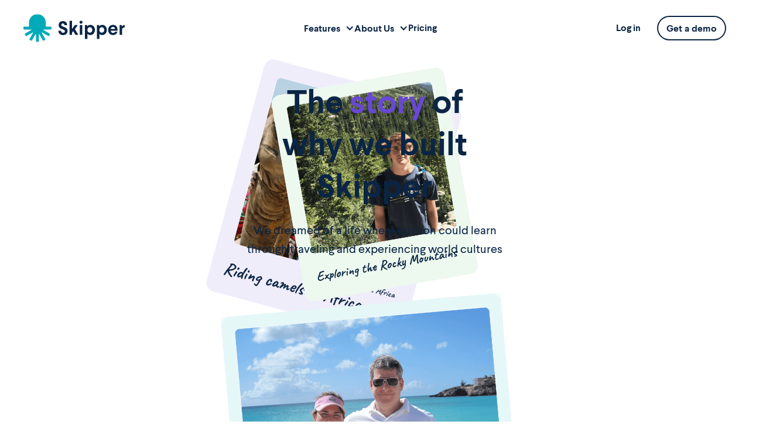

--- FILE ---
content_type: text/html; charset=utf-8
request_url: https://skipper.io/story
body_size: 12272
content:
<!DOCTYPE html><!-- Last Published: Tue Jan 13 2026 17:41:27 GMT+0000 (Coordinated Universal Time) --><html data-wf-domain="skipper2022.webflow.io" data-wf-page="6583cb07b9b048dd17c17a1f" data-wf-site="628250c07ef84a75a9c0a1e8" lang="en"><head><meta charset="utf-8"/><title>The Inspiring Story Behind Skipper - The Ultimate Learning Platform for Families</title><meta content="Dive into the inspiring story of Skipper&#x27;s founders, who turned their personal homeschooling journey into an innovative platform to empower families and educators worldwide. Learn how their passion for personalized learning led to the creation of Skipper." name="description"/><meta content="The Inspiring Story Behind Skipper - The Ultimate Learning Platform for Families" property="og:title"/><meta content="Dive into the inspiring story of Skipper&#x27;s founders, who turned their personal homeschooling journey into an innovative platform to empower families and educators worldwide. Learn how their passion for personalized learning led to the creation of Skipper." property="og:description"/><meta content="https://cdn.prod.website-files.com/628250c07ef84a75a9c0a1e8/642352947c68c87fb57ce04f_Company_Our-Story_Skipper.jpg" property="og:image"/><meta content="The Inspiring Story Behind Skipper - The Ultimate Learning Platform for Families" property="twitter:title"/><meta content="Dive into the inspiring story of Skipper&#x27;s founders, who turned their personal homeschooling journey into an innovative platform to empower families and educators worldwide. Learn how their passion for personalized learning led to the creation of Skipper." property="twitter:description"/><meta content="https://cdn.prod.website-files.com/628250c07ef84a75a9c0a1e8/642352947c68c87fb57ce04f_Company_Our-Story_Skipper.jpg" property="twitter:image"/><meta property="og:type" content="website"/><meta content="summary_large_image" name="twitter:card"/><meta content="width=device-width, initial-scale=1" name="viewport"/><link href="https://cdn.prod.website-files.com/628250c07ef84a75a9c0a1e8/css/skipper2022.webflow.shared.efa578b5f.min.css" rel="stylesheet" type="text/css" integrity="sha384-76V4tfVZBYO+jWiFdvPvQzd0c7OhSp7iDoJ8F2589DTa5DlKFvEtcybBNEDa1wi3" crossorigin="anonymous"/><script type="text/javascript">!function(o,c){var n=c.documentElement,t=" w-mod-";n.className+=t+"js",("ontouchstart"in o||o.DocumentTouch&&c instanceof DocumentTouch)&&(n.className+=t+"touch")}(window,document);</script><link href="https://cdn.prod.website-files.com/628250c07ef84a75a9c0a1e8/628250c07ef84a0dfbc0a7d7_SkipperFavicon.png" rel="shortcut icon" type="image/x-icon"/><link href="https://cdn.prod.website-files.com/628250c07ef84a75a9c0a1e8/628250c07ef84ac611c0a7d8_SkipperWebclip.png" rel="apple-touch-icon"/><link href="https://skipper.io/story" rel="canonical"/><style>
  ::selection {
  background: #0A2545; /* WebKit/Blink Browsers */
	color: white;
}

::-moz-selection {
   background: #0A2545; /* Gecko Browsers */
}

</style>

<style>
* {
  -webkit-font-smoothing: antialiased;
  -moz-osx-font-smoothing: grayscale;
}

.outline-teal {
	-webkit-text-stroke-width: 4px;
  -webkit-text-stroke-color: #01AAB9;
  color: rgba(225, 255, 241, 0);
}
.outline-sun {
	-webkit-text-stroke-width: 4px;
  -webkit-text-stroke-color: #FDC443;
  color: rgba(225, 255, 241, 0);
}
.outline-violet {
	-webkit-text-stroke-width: 4px;
  -webkit-text-stroke-color: #6848D4;
  color: rgba(225, 255, 241, 0);
}
.outline-lime {
	-webkit-text-stroke-width: 4px;
  -webkit-text-stroke-color: #43B75D;
  color: rgba(225, 255, 241, 0);
}

@media only screen and (max-width: 767px) {

.outline-teal {
	-webkit-text-stroke-width: 2px;
  -webkit-text-stroke-color: #01AAB9;
  color: rgba(225, 255, 241, 0);
}
.outline-sun {
	-webkit-text-stroke-width: 2px;
  -webkit-text-stroke-color: #FDC443;
  color: rgba(225, 255, 241, 0);
}
.outline-violet {
	-webkit-text-stroke-width: 2px;
  -webkit-text-stroke-color: #6848D4;
  color: rgba(225, 255, 241, 0);
}
.outline-lime {
	-webkit-text-stroke-width: 2px;
  -webkit-text-stroke-color: #43B75D;
  color: rgba(225, 255, 241, 0);
}

}


</style>

<!-- [Attributes by Finsweet] Disable scrolling -->
<script defer src="https://cdn.jsdelivr.net/npm/@finsweet/attributes-scrolldisable@1/scrolldisable.js"></script></head><body><div><div class="popup-sticky-nav"><nav data-swiftype-index="false" class="navigation"><div class="nav-wrap"><a href="/" id="brand" aria-label="Skipper" class="nav-brand placeholder w-node-_83cf8014-1196-0c95-e817-dce3c4a2b1e0-c4a2b1de w-inline-block"><div class="html-logo w-embed"><svg width="100%" height="100%" viewBox="0 0 175 48" fill="none" xmlns="http://www.w3.org/2000/svg">
<g clip-path="url(#clip0_1841_9179)">
<path id="logo-letter" d="M75.0987 18.912H70.5384C70.4664 17.04 69.3144 16.008 67.7063 16.008C66.0982 16.008 65.0902 16.896 65.0902 18.48C65.0902 20.256 66.3383 20.832 69.1464 21.816C74.0426 23.496 75.7707 25.512 75.7707 28.968C75.7707 33.432 72.4585 35.976 68.1143 35.976C62.8341 35.976 60.098 32.88 60.002 28.488H64.5622C64.6582 30.768 65.8822 32.016 68.1863 32.016C70.1304 32.016 71.2345 30.936 71.2345 29.376C71.2345 27.816 70.0104 26.928 67.1303 25.968C62.9301 24.576 60.53 22.728 60.53 18.864C60.53 14.88 63.2661 12 67.8263 12C72.1225 12 74.9307 14.328 75.0987 18.912Z" fill="#0A2545"/>
<path id="logo-letter" d="M88.2998 18.8162H93.3401L88.4438 25.8482L94.2281 35.5442H89.3319L85.4437 29.1122L83.3556 31.7762V35.5442H79.1074V11.4482H83.3556V25.6082L88.2998 18.8162Z" fill="#0A2545"/>
<path id="logo-letter" d="M101.524 13.8961C101.524 15.3601 100.372 16.4401 98.908 16.4401C97.4919 16.4401 96.3398 15.3601 96.3398 13.8961C96.3398 12.4801 97.4919 11.3521 98.908 11.3521C100.372 11.3521 101.524 12.4801 101.524 13.8961ZM96.8199 35.5441V18.8161H101.068V35.5441H96.8199Z" fill="#0A2545"/>
<path id="logo-letter" d="M122.764 27.1681C122.764 32.0881 119.5 35.9281 114.964 35.9281C112.564 35.9281 110.811 34.9441 109.947 33.7201V42.6721H105.699V18.8161H109.371L109.659 21.0721C110.619 19.7281 112.132 18.4561 115.012 18.4561C119.5 18.4561 122.764 22.2481 122.764 27.1681ZM109.851 27.0961V27.2881C109.875 30.2641 112.036 31.8721 114.1 31.8721C116.452 31.8721 118.324 30.0241 118.324 27.1441C118.324 24.2641 116.5 22.4161 114.1 22.4161C111.988 22.4401 109.851 24.0961 109.851 27.0961Z" fill="#0A2545"/>
<path id="logo-letter" d="M143.239 27.1681C143.239 32.0881 139.974 35.9281 135.438 35.9281C133.038 35.9281 131.286 34.9441 130.422 33.7201V42.6721H126.174V18.8161H129.846L130.134 21.0721C131.094 19.7281 132.606 18.4561 135.486 18.4561C139.95 18.4561 143.239 22.2481 143.239 27.1681ZM130.326 27.0961V27.2881C130.35 30.2641 132.51 31.8721 134.574 31.8721C136.926 31.8721 138.798 30.0241 138.798 27.1441C138.798 24.2641 136.974 22.4161 134.574 22.4161C132.462 22.4401 130.326 24.0961 130.326 27.0961Z" fill="#0A2545"/>
<path id="logo-letter" d="M161.646 28.4881H149.981C150.125 30.6961 151.637 32.2561 153.965 32.2561C155.645 32.2561 156.894 31.5841 157.374 30.3121H161.526C160.494 33.8401 157.902 35.9281 153.869 35.9281C148.925 35.9281 145.541 32.4961 145.541 27.2161C145.541 22.1761 148.877 18.4561 153.869 18.4561C158.286 18.4561 161.622 21.2641 161.622 27.1441V28.4881H161.646ZM157.35 25.5361C157.278 23.3521 155.885 21.9601 153.773 21.9601C151.589 21.9601 150.173 23.4481 149.981 25.5361H157.35Z" fill="#0A2545"/>
<path id="logo-letter" d="M170.718 23.9279C169.926 24.5279 169.398 25.5119 169.374 26.9999V35.5439H165.078V18.816H168.774L169.134 21.4799C169.734 20.0159 171.174 18.6479 174.055 18.6479V22.8959C172.71 22.8959 171.678 23.1359 170.718 23.9279Z" fill="#0A2545"/>
<path id="octopus" d="M47.04 21.6001H38.88C38.616 21.6001 38.4 21.3841 38.4 21.1201V14.6161C38.4 6.69608 32.112 0.0960765 24.192 7.65009e-05C16.152 -0.0959235 9.6 6.38408 9.6 14.4001V21.1201C9.6 21.3841 9.384 21.6001 9.12 21.6001H0.96C0.432 21.6001 0 22.0321 0 22.5601V25.4401C0 25.9681 0.432 26.4001 0.96 26.4001H13.248C13.728 26.4001 13.92 27.0481 13.488 27.2881L2.832 33.4321C2.376 33.6961 2.208 34.2961 2.472 34.7521L3.912 37.2481C4.176 37.7041 4.776 37.8721 5.232 37.6081L15.888 31.4641C16.32 31.2241 16.8 31.7041 16.536 32.1121L10.392 42.7681C10.128 43.2241 10.296 43.8241 10.752 44.0881L13.248 45.5281C13.704 45.7921 14.304 45.6241 14.568 45.1681L20.712 34.5121C20.952 34.0801 21.6 34.2721 21.6 34.7521V47.0401C21.6 47.5681 22.032 48.0001 22.56 48.0001H25.44C25.968 48.0001 26.4 47.5681 26.4 47.0401V34.7521C26.4 34.2721 27.048 34.0801 27.288 34.5121L33.432 45.1681C33.696 45.6241 34.296 45.7921 34.752 45.5281L37.248 44.0881C37.704 43.8241 37.872 43.2241 37.608 42.7681L31.464 32.1121C31.224 31.6801 31.704 31.2001 32.112 31.4641L42.768 37.6081C43.224 37.8721 43.824 37.7041 44.088 37.2481L45.528 34.7521C45.792 34.2961 45.624 33.6961 45.168 33.4321L34.512 27.2881C34.08 27.0481 34.272 26.4001 34.752 26.4001H47.04C47.568 26.4001 48 25.9681 48 25.4401V22.5601C48 22.0321 47.568 21.6001 47.04 21.6001Z" fill="#01AAB9"/>
</g>
<defs>
<clipPath id="clip0_1841_9179">
<rect id="octopus" width="174.056" height="48" fill="currentcolor"/>
</clipPath>
</defs>
</svg></div></a><nav id="w-node-a2de675d-37bb-8c23-9158-66792b5dd4ab-2b5dd4ab" class="nav-menu"><div class="menu-items"><div data-hover="true" data-delay="0" class="dropdown-nav w-dropdown"><div class="dropdown-toggle-nav w-dropdown-toggle"><div class="dropdown_arrow w-icon-dropdown-toggle"></div><div>Features</div></div><nav class="dropdown_list_wrap shadow w-dropdown-list"><a href="/how-it-works" class="dropdown_item w-inline-block"><div id="w-node-a2de675d-37bb-8c23-9158-66792b5dd4b3-2b5dd4ab" class="dropdown_icon"><img src="https://cdn.prod.website-files.com/628250c07ef84a75a9c0a1e8/64039b48ae68459b74791e3e_how_it_works_icon_small.svg" loading="eager" id="w-node-a2de675d-37bb-8c23-9158-66792b5dd4b4-2b5dd4ab" alt=""/></div><div id="w-node-a2de675d-37bb-8c23-9158-66792b5dd4b5-2b5dd4ab"><div class="dropdown_title">How it Works</div><div class="nav-subtext">Get an overview of Skipper&#x27;s powerful features</div></div></a><a href="/plan" class="dropdown_item w-inline-block"><div id="w-node-_07fa8f80-08c7-9547-b67f-88e579c18b1f-2b5dd4ab" class="dropdown_icon"><img src="https://cdn.prod.website-files.com/628250c07ef84a75a9c0a1e8/628250c07ef84a5235c0a4a6_Plan%20Icon%20Small.svg" loading="eager" id="w-node-_07fa8f80-08c7-9547-b67f-88e579c18b20-2b5dd4ab" alt="Flexible Planning Icon - Showcasing your ability to organize academics, sports, and daily tasks. With the option to move events and activities easily and a visual representation of a customizable schedule. Take control of your schedule confidently, knowing you can adapt it to fit your needs."/></div><div id="w-node-_07fa8f80-08c7-9547-b67f-88e579c18b21-2b5dd4ab"><div class="dropdown_title">Plan</div><div class="nav-subtext">Visually plan your day, week or month with calendars and boards</div></div></a><a href="/discover" class="dropdown_item w-inline-block"><div id="w-node-a2de675d-37bb-8c23-9158-66792b5dd4bb-2b5dd4ab" class="dropdown_icon"><img src="https://cdn.prod.website-files.com/628250c07ef84a75a9c0a1e8/628250c07ef84a1698c0a4aa_Discover%20Icon%20Small.svg" loading="eager" id="w-node-a2de675d-37bb-8c23-9158-66792b5dd4bc-2b5dd4ab" alt=""/></div><div id="w-node-a2de675d-37bb-8c23-9158-66792b5dd4bd-2b5dd4ab"><div class="dropdown_title">Discover</div><div class="nav-subtext">Find and use prebuilt courses, activities and ideas </div></div></a><a href="/create" class="dropdown_item w-inline-block"><div id="w-node-a2de675d-37bb-8c23-9158-66792b5dd4c3-2b5dd4ab" class="dropdown_icon"><img src="https://cdn.prod.website-files.com/628250c07ef84a75a9c0a1e8/628250c07ef84a6a2dc0a4a2_Create%20Icon%20Small.svg" loading="eager" id="w-node-a2de675d-37bb-8c23-9158-66792b5dd4c4-2b5dd4ab" alt=""/></div><div id="w-node-a2de675d-37bb-8c23-9158-66792b5dd4c5-2b5dd4ab" class="div-block"><div class="dropdown_title">Create</div><div class="nav-subtext">Develop engaging courses, assignments, and quizzes</div></div></a><a href="/teach" class="dropdown_item w-inline-block"><div id="w-node-a2de675d-37bb-8c23-9158-66792b5dd4cb-2b5dd4ab" class="dropdown_icon"><img src="https://cdn.prod.website-files.com/628250c07ef84a75a9c0a1e8/628250c07ef84a914fc0a4ab_Teach%20Icon%20Small.svg" loading="lazy" id="w-node-a2de675d-37bb-8c23-9158-66792b5dd4cc-2b5dd4ab" alt=""/></div><div id="w-node-a2de675d-37bb-8c23-9158-66792b5dd4cd-2b5dd4ab"><div class="dropdown_title">Teach</div><div class="nav-subtext">At home, with friends, online or in the classroom</div></div></a><a href="/grade" class="dropdown_item w-inline-block"><div id="w-node-a2de675d-37bb-8c23-9158-66792b5dd4d3-2b5dd4ab" class="dropdown_icon"><img src="https://cdn.prod.website-files.com/628250c07ef84a75a9c0a1e8/628250c07ef84a0451c0a4a4_Grade%20Icon%20Small.svg" loading="lazy" id="w-node-a2de675d-37bb-8c23-9158-66792b5dd4d4-2b5dd4ab" alt=""/></div><div id="w-node-a2de675d-37bb-8c23-9158-66792b5dd4d5-2b5dd4ab"><div class="dropdown_title">Grade</div><div class="nav-subtext">Assess and track progress, give feedback, and keep records</div></div></a><a href="/organize" class="dropdown_item w-inline-block"><div id="w-node-a2de675d-37bb-8c23-9158-66792b5dd4db-2b5dd4ab" class="dropdown_icon"><img src="https://cdn.prod.website-files.com/628250c07ef84a75a9c0a1e8/628250c07ef84a2946c0a4a3_Organize%20Icon.svg" loading="lazy" id="w-node-a2de675d-37bb-8c23-9158-66792b5dd4dc-2b5dd4ab" alt=""/></div><div id="w-node-a2de675d-37bb-8c23-9158-66792b5dd4dd-2b5dd4ab"><div class="dropdown_title">Organize</div><div class="nav-subtext">Manage your academics and social activities in one place</div></div></a><a href="/communicate" class="dropdown_item w-inline-block"><div id="w-node-a2de675d-37bb-8c23-9158-66792b5dd4e3-2b5dd4ab" class="dropdown_icon"><img src="https://cdn.prod.website-files.com/628250c07ef84a75a9c0a1e8/628250c07ef84a40ddc0a49f_Collaborate%20Icon%20Small.svg" loading="lazy" id="w-node-a2de675d-37bb-8c23-9158-66792b5dd4e4-2b5dd4ab" alt=""/></div><div id="w-node-a2de675d-37bb-8c23-9158-66792b5dd4e5-2b5dd4ab"><div class="dropdown_title">Communicate</div><div class="nav-subtext">Keep your crew in the loop with private and group chats</div></div></a></nav></div><div data-hover="true" data-delay="0" class="dropdown-nav w-dropdown"><div class="dropdown-toggle-nav w-dropdown-toggle"><div class="dropdown_arrow w-icon-dropdown-toggle"></div><div>About Us</div></div><nav class="dropdown_list_wrap shadow w-dropdown-list"><a href="/about" class="dropdown_item dropdown_item_simple w-inline-block"><div class="dropdown_title">Company</div></a><a href="/story" aria-current="page" class="dropdown_item dropdown_item_simple w-inline-block w--current"><div class="dropdown_title">Our Story</div></a><a href="https://calendly.com/julia-brickman/skipper-demo-meeting" target="_blank" class="dropdown_item dropdown_item_simple w-inline-block"><div class="dropdown_title">Get a Demo</div></a><a href="/careers" class="dropdown_item dropdown_item_simple w-inline-block"><div class="dropdown_title">Careers</div></a><a href="/contact" class="dropdown_item dropdown_item_simple w-inline-block"><div class="dropdown_title">Contact Us</div></a></nav></div><div data-hover="true" data-delay="0" class="dropdown-nav w-dropdown"><div class="dropdown-toggle-nav w-dropdown-toggle"></div><nav class="dropdown_list_wrap shadow w-dropdown-list"><a href="/personal-pricing" class="dropdown_item nav-generic w-inline-block"><div class="dropdown_title">Family Pricing</div><div class="nav-subtext">Plans for families to connect with their crew and manage their learning lifestyle.</div></a><a href="/professional-pricing" class="dropdown_item nav-generic w-inline-block"><div class="dropdown_title">Professional Pricing</div><div class="nav-subtext">Plans for educators and organizations to engage their community of students and families.</div></a></nav></div><div id="w-node-a2de675d-37bb-8c23-9158-66792b5dd4fb-2b5dd4ab" class="link-link link-learn"><a href="/early-access-pricing" class="link--cta small menulink">Pricing</a><div class="linklink--line small"></div></div></div><div class="menu-cta"><div class="container"><a href="https://next.skipper.io/auth/signup" target="_blank" class="button button-cta-hero w-button">Sign up for free</a></div></div></nav><div id="w-node-_1b1979d2-b63c-7a18-f806-09e6dd6bdfd8-dd6bdfd8" class="nav-loginwrap"><div id="w-node-_1b1979d2-b63c-7a18-f806-09e6dd6bdfd9-dd6bdfd8" class="link-link"><a href="https://next.skipper.io/auth/signin" class="link--cta small menulink">Log in</a><div class="linklink--line small"></div></div><a href="https://calendly.com/julia-brickman/skipper-demo-meeting" target="_blank" class="button button-outline-magenta navbutton w-button">Get a demo</a></div><div id="w-node-_792044d2-cc91-faee-76a1-70db989c6f0f-989c6f0f" class="nav-mobile"><div id="w-node-_792044d2-cc91-faee-76a1-70db989c6f10-989c6f0f" class="hide show-tablet"><a href="https://next.skipper.io/auth/signin" class="button button-outline-magenta navbutton fill w-button">Sign in</a></div><a data-w-id="792044d2-cc91-faee-76a1-70db989c6f13" href="#" class="mobile-menu w-inline-block"><div id="menu" data-is-ix2-target="1" class="lottie-burger" data-w-id="792044d2-cc91-faee-76a1-70db989c6f14" data-animation-type="lottie" data-src="https://cdn.prod.website-files.com/628250c07ef84a75a9c0a1e8/628250c07ef84a3153c0a6d4_MenuBurger_Skipper_01.json" data-loop="0" data-direction="1" data-autoplay="0" data-renderer="svg" data-default-duration="1" data-duration="0" data-ix2-initial-state="0"></div></a></div></div></nav></div><nav data-swiftype-index="false" class="navigation"><div class="nav-wrap"><a href="/" id="brand" aria-label="Skipper" class="nav-brand placeholder w-node-_83cf8014-1196-0c95-e817-dce3c4a2b1e0-c4a2b1de w-inline-block"><div class="html-logo w-embed"><svg width="100%" height="100%" viewBox="0 0 175 48" fill="none" xmlns="http://www.w3.org/2000/svg">
<g clip-path="url(#clip0_1841_9179)">
<path id="logo-letter" d="M75.0987 18.912H70.5384C70.4664 17.04 69.3144 16.008 67.7063 16.008C66.0982 16.008 65.0902 16.896 65.0902 18.48C65.0902 20.256 66.3383 20.832 69.1464 21.816C74.0426 23.496 75.7707 25.512 75.7707 28.968C75.7707 33.432 72.4585 35.976 68.1143 35.976C62.8341 35.976 60.098 32.88 60.002 28.488H64.5622C64.6582 30.768 65.8822 32.016 68.1863 32.016C70.1304 32.016 71.2345 30.936 71.2345 29.376C71.2345 27.816 70.0104 26.928 67.1303 25.968C62.9301 24.576 60.53 22.728 60.53 18.864C60.53 14.88 63.2661 12 67.8263 12C72.1225 12 74.9307 14.328 75.0987 18.912Z" fill="#0A2545"/>
<path id="logo-letter" d="M88.2998 18.8162H93.3401L88.4438 25.8482L94.2281 35.5442H89.3319L85.4437 29.1122L83.3556 31.7762V35.5442H79.1074V11.4482H83.3556V25.6082L88.2998 18.8162Z" fill="#0A2545"/>
<path id="logo-letter" d="M101.524 13.8961C101.524 15.3601 100.372 16.4401 98.908 16.4401C97.4919 16.4401 96.3398 15.3601 96.3398 13.8961C96.3398 12.4801 97.4919 11.3521 98.908 11.3521C100.372 11.3521 101.524 12.4801 101.524 13.8961ZM96.8199 35.5441V18.8161H101.068V35.5441H96.8199Z" fill="#0A2545"/>
<path id="logo-letter" d="M122.764 27.1681C122.764 32.0881 119.5 35.9281 114.964 35.9281C112.564 35.9281 110.811 34.9441 109.947 33.7201V42.6721H105.699V18.8161H109.371L109.659 21.0721C110.619 19.7281 112.132 18.4561 115.012 18.4561C119.5 18.4561 122.764 22.2481 122.764 27.1681ZM109.851 27.0961V27.2881C109.875 30.2641 112.036 31.8721 114.1 31.8721C116.452 31.8721 118.324 30.0241 118.324 27.1441C118.324 24.2641 116.5 22.4161 114.1 22.4161C111.988 22.4401 109.851 24.0961 109.851 27.0961Z" fill="#0A2545"/>
<path id="logo-letter" d="M143.239 27.1681C143.239 32.0881 139.974 35.9281 135.438 35.9281C133.038 35.9281 131.286 34.9441 130.422 33.7201V42.6721H126.174V18.8161H129.846L130.134 21.0721C131.094 19.7281 132.606 18.4561 135.486 18.4561C139.95 18.4561 143.239 22.2481 143.239 27.1681ZM130.326 27.0961V27.2881C130.35 30.2641 132.51 31.8721 134.574 31.8721C136.926 31.8721 138.798 30.0241 138.798 27.1441C138.798 24.2641 136.974 22.4161 134.574 22.4161C132.462 22.4401 130.326 24.0961 130.326 27.0961Z" fill="#0A2545"/>
<path id="logo-letter" d="M161.646 28.4881H149.981C150.125 30.6961 151.637 32.2561 153.965 32.2561C155.645 32.2561 156.894 31.5841 157.374 30.3121H161.526C160.494 33.8401 157.902 35.9281 153.869 35.9281C148.925 35.9281 145.541 32.4961 145.541 27.2161C145.541 22.1761 148.877 18.4561 153.869 18.4561C158.286 18.4561 161.622 21.2641 161.622 27.1441V28.4881H161.646ZM157.35 25.5361C157.278 23.3521 155.885 21.9601 153.773 21.9601C151.589 21.9601 150.173 23.4481 149.981 25.5361H157.35Z" fill="#0A2545"/>
<path id="logo-letter" d="M170.718 23.9279C169.926 24.5279 169.398 25.5119 169.374 26.9999V35.5439H165.078V18.816H168.774L169.134 21.4799C169.734 20.0159 171.174 18.6479 174.055 18.6479V22.8959C172.71 22.8959 171.678 23.1359 170.718 23.9279Z" fill="#0A2545"/>
<path id="octopus" d="M47.04 21.6001H38.88C38.616 21.6001 38.4 21.3841 38.4 21.1201V14.6161C38.4 6.69608 32.112 0.0960765 24.192 7.65009e-05C16.152 -0.0959235 9.6 6.38408 9.6 14.4001V21.1201C9.6 21.3841 9.384 21.6001 9.12 21.6001H0.96C0.432 21.6001 0 22.0321 0 22.5601V25.4401C0 25.9681 0.432 26.4001 0.96 26.4001H13.248C13.728 26.4001 13.92 27.0481 13.488 27.2881L2.832 33.4321C2.376 33.6961 2.208 34.2961 2.472 34.7521L3.912 37.2481C4.176 37.7041 4.776 37.8721 5.232 37.6081L15.888 31.4641C16.32 31.2241 16.8 31.7041 16.536 32.1121L10.392 42.7681C10.128 43.2241 10.296 43.8241 10.752 44.0881L13.248 45.5281C13.704 45.7921 14.304 45.6241 14.568 45.1681L20.712 34.5121C20.952 34.0801 21.6 34.2721 21.6 34.7521V47.0401C21.6 47.5681 22.032 48.0001 22.56 48.0001H25.44C25.968 48.0001 26.4 47.5681 26.4 47.0401V34.7521C26.4 34.2721 27.048 34.0801 27.288 34.5121L33.432 45.1681C33.696 45.6241 34.296 45.7921 34.752 45.5281L37.248 44.0881C37.704 43.8241 37.872 43.2241 37.608 42.7681L31.464 32.1121C31.224 31.6801 31.704 31.2001 32.112 31.4641L42.768 37.6081C43.224 37.8721 43.824 37.7041 44.088 37.2481L45.528 34.7521C45.792 34.2961 45.624 33.6961 45.168 33.4321L34.512 27.2881C34.08 27.0481 34.272 26.4001 34.752 26.4001H47.04C47.568 26.4001 48 25.9681 48 25.4401V22.5601C48 22.0321 47.568 21.6001 47.04 21.6001Z" fill="#01AAB9"/>
</g>
<defs>
<clipPath id="clip0_1841_9179">
<rect id="octopus" width="174.056" height="48" fill="currentcolor"/>
</clipPath>
</defs>
</svg></div></a><nav id="w-node-a2de675d-37bb-8c23-9158-66792b5dd4ab-2b5dd4ab" class="nav-menu"><div class="menu-items"><div data-hover="true" data-delay="0" class="dropdown-nav w-dropdown"><div class="dropdown-toggle-nav w-dropdown-toggle"><div class="dropdown_arrow w-icon-dropdown-toggle"></div><div>Features</div></div><nav class="dropdown_list_wrap shadow w-dropdown-list"><a href="/how-it-works" class="dropdown_item w-inline-block"><div id="w-node-a2de675d-37bb-8c23-9158-66792b5dd4b3-2b5dd4ab" class="dropdown_icon"><img src="https://cdn.prod.website-files.com/628250c07ef84a75a9c0a1e8/64039b48ae68459b74791e3e_how_it_works_icon_small.svg" loading="eager" id="w-node-a2de675d-37bb-8c23-9158-66792b5dd4b4-2b5dd4ab" alt=""/></div><div id="w-node-a2de675d-37bb-8c23-9158-66792b5dd4b5-2b5dd4ab"><div class="dropdown_title">How it Works</div><div class="nav-subtext">Get an overview of Skipper&#x27;s powerful features</div></div></a><a href="/plan" class="dropdown_item w-inline-block"><div id="w-node-_07fa8f80-08c7-9547-b67f-88e579c18b1f-2b5dd4ab" class="dropdown_icon"><img src="https://cdn.prod.website-files.com/628250c07ef84a75a9c0a1e8/628250c07ef84a5235c0a4a6_Plan%20Icon%20Small.svg" loading="eager" id="w-node-_07fa8f80-08c7-9547-b67f-88e579c18b20-2b5dd4ab" alt="Flexible Planning Icon - Showcasing your ability to organize academics, sports, and daily tasks. With the option to move events and activities easily and a visual representation of a customizable schedule. Take control of your schedule confidently, knowing you can adapt it to fit your needs."/></div><div id="w-node-_07fa8f80-08c7-9547-b67f-88e579c18b21-2b5dd4ab"><div class="dropdown_title">Plan</div><div class="nav-subtext">Visually plan your day, week or month with calendars and boards</div></div></a><a href="/discover" class="dropdown_item w-inline-block"><div id="w-node-a2de675d-37bb-8c23-9158-66792b5dd4bb-2b5dd4ab" class="dropdown_icon"><img src="https://cdn.prod.website-files.com/628250c07ef84a75a9c0a1e8/628250c07ef84a1698c0a4aa_Discover%20Icon%20Small.svg" loading="eager" id="w-node-a2de675d-37bb-8c23-9158-66792b5dd4bc-2b5dd4ab" alt=""/></div><div id="w-node-a2de675d-37bb-8c23-9158-66792b5dd4bd-2b5dd4ab"><div class="dropdown_title">Discover</div><div class="nav-subtext">Find and use prebuilt courses, activities and ideas </div></div></a><a href="/create" class="dropdown_item w-inline-block"><div id="w-node-a2de675d-37bb-8c23-9158-66792b5dd4c3-2b5dd4ab" class="dropdown_icon"><img src="https://cdn.prod.website-files.com/628250c07ef84a75a9c0a1e8/628250c07ef84a6a2dc0a4a2_Create%20Icon%20Small.svg" loading="eager" id="w-node-a2de675d-37bb-8c23-9158-66792b5dd4c4-2b5dd4ab" alt=""/></div><div id="w-node-a2de675d-37bb-8c23-9158-66792b5dd4c5-2b5dd4ab" class="div-block"><div class="dropdown_title">Create</div><div class="nav-subtext">Develop engaging courses, assignments, and quizzes</div></div></a><a href="/teach" class="dropdown_item w-inline-block"><div id="w-node-a2de675d-37bb-8c23-9158-66792b5dd4cb-2b5dd4ab" class="dropdown_icon"><img src="https://cdn.prod.website-files.com/628250c07ef84a75a9c0a1e8/628250c07ef84a914fc0a4ab_Teach%20Icon%20Small.svg" loading="lazy" id="w-node-a2de675d-37bb-8c23-9158-66792b5dd4cc-2b5dd4ab" alt=""/></div><div id="w-node-a2de675d-37bb-8c23-9158-66792b5dd4cd-2b5dd4ab"><div class="dropdown_title">Teach</div><div class="nav-subtext">At home, with friends, online or in the classroom</div></div></a><a href="/grade" class="dropdown_item w-inline-block"><div id="w-node-a2de675d-37bb-8c23-9158-66792b5dd4d3-2b5dd4ab" class="dropdown_icon"><img src="https://cdn.prod.website-files.com/628250c07ef84a75a9c0a1e8/628250c07ef84a0451c0a4a4_Grade%20Icon%20Small.svg" loading="lazy" id="w-node-a2de675d-37bb-8c23-9158-66792b5dd4d4-2b5dd4ab" alt=""/></div><div id="w-node-a2de675d-37bb-8c23-9158-66792b5dd4d5-2b5dd4ab"><div class="dropdown_title">Grade</div><div class="nav-subtext">Assess and track progress, give feedback, and keep records</div></div></a><a href="/organize" class="dropdown_item w-inline-block"><div id="w-node-a2de675d-37bb-8c23-9158-66792b5dd4db-2b5dd4ab" class="dropdown_icon"><img src="https://cdn.prod.website-files.com/628250c07ef84a75a9c0a1e8/628250c07ef84a2946c0a4a3_Organize%20Icon.svg" loading="lazy" id="w-node-a2de675d-37bb-8c23-9158-66792b5dd4dc-2b5dd4ab" alt=""/></div><div id="w-node-a2de675d-37bb-8c23-9158-66792b5dd4dd-2b5dd4ab"><div class="dropdown_title">Organize</div><div class="nav-subtext">Manage your academics and social activities in one place</div></div></a><a href="/communicate" class="dropdown_item w-inline-block"><div id="w-node-a2de675d-37bb-8c23-9158-66792b5dd4e3-2b5dd4ab" class="dropdown_icon"><img src="https://cdn.prod.website-files.com/628250c07ef84a75a9c0a1e8/628250c07ef84a40ddc0a49f_Collaborate%20Icon%20Small.svg" loading="lazy" id="w-node-a2de675d-37bb-8c23-9158-66792b5dd4e4-2b5dd4ab" alt=""/></div><div id="w-node-a2de675d-37bb-8c23-9158-66792b5dd4e5-2b5dd4ab"><div class="dropdown_title">Communicate</div><div class="nav-subtext">Keep your crew in the loop with private and group chats</div></div></a></nav></div><div data-hover="true" data-delay="0" class="dropdown-nav w-dropdown"><div class="dropdown-toggle-nav w-dropdown-toggle"><div class="dropdown_arrow w-icon-dropdown-toggle"></div><div>About Us</div></div><nav class="dropdown_list_wrap shadow w-dropdown-list"><a href="/about" class="dropdown_item dropdown_item_simple w-inline-block"><div class="dropdown_title">Company</div></a><a href="/story" aria-current="page" class="dropdown_item dropdown_item_simple w-inline-block w--current"><div class="dropdown_title">Our Story</div></a><a href="https://calendly.com/julia-brickman/skipper-demo-meeting" target="_blank" class="dropdown_item dropdown_item_simple w-inline-block"><div class="dropdown_title">Get a Demo</div></a><a href="/careers" class="dropdown_item dropdown_item_simple w-inline-block"><div class="dropdown_title">Careers</div></a><a href="/contact" class="dropdown_item dropdown_item_simple w-inline-block"><div class="dropdown_title">Contact Us</div></a></nav></div><div data-hover="true" data-delay="0" class="dropdown-nav w-dropdown"><div class="dropdown-toggle-nav w-dropdown-toggle"></div><nav class="dropdown_list_wrap shadow w-dropdown-list"><a href="/personal-pricing" class="dropdown_item nav-generic w-inline-block"><div class="dropdown_title">Family Pricing</div><div class="nav-subtext">Plans for families to connect with their crew and manage their learning lifestyle.</div></a><a href="/professional-pricing" class="dropdown_item nav-generic w-inline-block"><div class="dropdown_title">Professional Pricing</div><div class="nav-subtext">Plans for educators and organizations to engage their community of students and families.</div></a></nav></div><div id="w-node-a2de675d-37bb-8c23-9158-66792b5dd4fb-2b5dd4ab" class="link-link link-learn"><a href="/early-access-pricing" class="link--cta small menulink">Pricing</a><div class="linklink--line small"></div></div></div><div class="menu-cta"><div class="container"><a href="https://next.skipper.io/auth/signup" target="_blank" class="button button-cta-hero w-button">Sign up for free</a></div></div></nav><div id="w-node-_1b1979d2-b63c-7a18-f806-09e6dd6bdfd8-dd6bdfd8" class="nav-loginwrap"><div id="w-node-_1b1979d2-b63c-7a18-f806-09e6dd6bdfd9-dd6bdfd8" class="link-link"><a href="https://next.skipper.io/auth/signin" class="link--cta small menulink">Log in</a><div class="linklink--line small"></div></div><a href="https://calendly.com/julia-brickman/skipper-demo-meeting" target="_blank" class="button button-outline-magenta navbutton w-button">Get a demo</a></div><div id="w-node-_792044d2-cc91-faee-76a1-70db989c6f0f-989c6f0f" class="nav-mobile"><div id="w-node-_792044d2-cc91-faee-76a1-70db989c6f10-989c6f0f" class="hide show-tablet"><a href="https://next.skipper.io/auth/signin" class="button button-outline-magenta navbutton fill w-button">Sign in</a></div><a data-w-id="792044d2-cc91-faee-76a1-70db989c6f13" href="#" class="mobile-menu w-inline-block"><div id="menu" data-is-ix2-target="1" class="lottie-burger" data-w-id="792044d2-cc91-faee-76a1-70db989c6f14" data-animation-type="lottie" data-src="https://cdn.prod.website-files.com/628250c07ef84a75a9c0a1e8/628250c07ef84a3153c0a6d4_MenuBurger_Skipper_01.json" data-loop="0" data-direction="1" data-autoplay="0" data-renderer="svg" data-default-duration="1" data-duration="0" data-ix2-initial-state="0"></div></a></div></div></nav></div><div><div class="section s-career-hero"><div data-w-id="6c6d5735-00b7-0b96-af53-168bc0c1e838" class="container c-center center_paragraph"><img src="https://cdn.prod.website-files.com/628250c07ef84a75a9c0a1e8/63e466ef40167c3e04ac38fd_Brickman-story-dominica-5.png" loading="lazy" alt="Aaron Brickman stands on the rocks of a waterfall in Dominica" width="240" class="career_feeding"/><img src="https://cdn.prod.website-files.com/628250c07ef84a75a9c0a1e8/63e466f0dba8f8a6c2e80f0f_Brickman_Story_Beach-6.png" loading="lazy" sizes="(max-width: 479px) 100vw, 320px" width="320" alt="A young boy sits on a tropical beach in St. Maarten with a snorkeling mask on his head" srcset="https://cdn.prod.website-files.com/628250c07ef84a75a9c0a1e8/63e466f0dba8f8a6c2e80f0f_Brickman_Story_Beach-6-p-500.png 500w, https://cdn.prod.website-files.com/628250c07ef84a75a9c0a1e8/63e466f0dba8f8a6c2e80f0f_Brickman_Story_Beach-6.png 640w" class="career_underground"/><img src="https://cdn.prod.website-files.com/628250c07ef84a75a9c0a1e8/63e4577edb7424a5f615ea11_Brickman_Story_Camel.png" loading="lazy" sizes="(max-width: 479px) 100vw, 365.0000305175781px" width="365" alt="Julia Brickman and her son smile as they ride camels on the sandy beaches of Africa, with the ocean and palm trees in the background." srcset="https://cdn.prod.website-files.com/628250c07ef84a75a9c0a1e8/63e4577edb7424a5f615ea11_Brickman_Story_Camel-p-500.png 500w, https://cdn.prod.website-files.com/628250c07ef84a75a9c0a1e8/63e4577edb7424a5f615ea11_Brickman_Story_Camel.png 730w" class="career_camel"/><img src="https://cdn.prod.website-files.com/628250c07ef84a75a9c0a1e8/63e466f1d0a7594721007509_Brickman_story-Mountains_4.png" loading="lazy" sizes="(max-width: 479px) 100vw, 317.99481201171875px" width="318" alt="A teenager stands on top of a mountain surrounded by tall trees and breathtaking views of the surrounding landscape." srcset="https://cdn.prod.website-files.com/628250c07ef84a75a9c0a1e8/63e466f1d0a7594721007509_Brickman_story-Mountains_4-p-500.png 500w, https://cdn.prod.website-files.com/628250c07ef84a75a9c0a1e8/63e466f1d0a7594721007509_Brickman_story-Mountains_4.png 636w" class="career_backpacking"/><img src="https://cdn.prod.website-files.com/628250c07ef84a75a9c0a1e8/63e466f183add2cf5992ca75_Brickman-Story-Moved-3.png" loading="eager" width="509" sizes="(max-width: 767px) 100vw, 508.9930725097656px" alt="Aaron and Julia Brickman A couple stands hand-in-hand on a stunning beach in St. Maarten, surrounded by turquoise water and sandy shores" srcset="https://cdn.prod.website-files.com/628250c07ef84a75a9c0a1e8/63e466f183add2cf5992ca75_Brickman-Story-Moved-3-p-500.png 500w, https://cdn.prod.website-files.com/628250c07ef84a75a9c0a1e8/63e466f183add2cf5992ca75_Brickman-Story-Moved-3-p-800.png 800w, https://cdn.prod.website-files.com/628250c07ef84a75a9c0a1e8/63e466f183add2cf5992ca75_Brickman-Story-Moved-3.png 1018w" class="career_islands"/><div class="width_440 c-center margin-bottom-80 c-theworld"><h1 class="width_370 margin-bottom-24">The <span class="t-violet circle-world">story</span> of why we built Skipper</h1><div data-w-id="91122add-6939-6aa9-64e5-6594e66b7044" data-is-ix2-target="1" class="circle-lottie" data-animation-type="lottie" data-src="https://cdn.prod.website-files.com/628250c07ef84a75a9c0a1e8/628250c07ef84a3d4fc0a687_CircleLottie04.json" data-loop="0" data-direction="1" data-autoplay="0" data-renderer="svg" data-default-duration="5" data-duration="0" data-ix2-initial-state="0"></div><div>We dreamed of a life where our son could learn through traveling and experiencing world cultures</div></div></div></div><div class="section s-price-testimonies"><div data-w-id="25ae42a9-0957-5ce4-484e-faf36fcf58d6" class="career-boats"><img src="https://cdn.prod.website-files.com/628250c07ef84a75a9c0a1e8/628250c07ef84ae309c0a6a4_career-sun.svg" loading="lazy" alt="picture of a hand drawn sunshine" class="career-sun"/><img src="https://cdn.prod.website-files.com/628250c07ef84a75a9c0a1e8/628250c07ef84a4138c0a6a2_boat03.svg" loading="lazy" alt="hand drawn sailboat" class="career-boat-3"/><img src="https://cdn.prod.website-files.com/628250c07ef84a75a9c0a1e8/628250c07ef84a6da1c0a6a3_boat02.svg" loading="lazy" alt="hand drawn sailboat" class="career-boat-02"/><img src="https://cdn.prod.website-files.com/628250c07ef84a75a9c0a1e8/628250c07ef84a076ac0a6a1_boat01.svg" loading="lazy" alt="hand drawn sailboat" class="career-boat-01"/></div><div class="border_wrap"><div class="border_top"><div class="w-embed"><svg width="100%" height="100%" viewBox="0 0 1440 32" fill="none" xmlns="http://www.w3.org/2000/svg">
<path d="M647 21.2901C387.903 32.042 79.7492 18.428 1.57307e-06 25.3262L7.03415e-06 0.5L1440 0.5L1440 18.0222C1363 25.3262 1191 -1.28465 647 21.2901Z" fill="white"/>
</svg></div></div><div class="border_bottom border-b-contact"><div class="w-embed"><svg width="100%" height="100%" viewBox="0 0 1440 85" fill="none" xmlns="http://www.w3.org/2000/svg">
<path d="M793.868 22.3047C1052.96 -33.3179 1361.12 37.1114 1440.87 1.42507L1440.87 82.6693L0.867188 82.6693L0.867678 39.2104C77.8677 1.42489 249.868 139.09 793.868 22.3047Z" fill="white"/>
</svg></div></div></div><div class="bgcolor"><div class="background_blue _100x100"></div></div><div class="container"><div class="grid-2column grid-gap ourmission"><div id="w-node-a2b99f63-9ae2-6432-1b1b-88e09a188377-17c17a1f" class="width-510"><img src="https://cdn.prod.website-files.com/628250c07ef84a75a9c0a1e8/63e466f1021db95663548f6f_Our_Story_Main.png" loading="lazy" width="509" sizes="(max-width: 767px) 100vw, 508.9930725097656px" alt="Picture of family as they travel through Africa and start their dream of homeschooling" srcset="https://cdn.prod.website-files.com/628250c07ef84a75a9c0a1e8/63e466f1021db95663548f6f_Our_Story_Main-p-500.png 500w, https://cdn.prod.website-files.com/628250c07ef84a75a9c0a1e8/63e466f1021db95663548f6f_Our_Story_Main-p-800.png 800w, https://cdn.prod.website-files.com/628250c07ef84a75a9c0a1e8/63e466f1021db95663548f6f_Our_Story_Main.png 1018w" class="image-4"/></div><div id="w-node-_89e70d32-1e24-f12d-e50a-696abd38d12c-17c17a1f" class="width_840"><div class="tag margin-bottom-32">our story</div><p>As parents and successful entrepreneurs, we quickly realized the school system was not working for our son. Traditional school was squashing his passions and not preparing him for his future. <br/><br/>One day while traveling through Africa, we dreamed of a life where our son could learn by experiencing world cultures and history firsthand while having time to explore his interests.<br/><br/>So, we took the leap! We sold our successful company in 2010 and moved to the Caribbean to embark on our homeschooling journey. <br/><br/>We fell in love with the homeschool lifestyle, the people we encountered, and the ability to personalize our son&#x27;s education. But we soon realized there was a need for support, training, and technology to make homeschooling easier for families and educators.<br/><br/>That&#x27;s why we founded Skipper, a family-friendly, social learning platform that supports learning at home, within communities, online, and in the classroom. Everything we do celebrates family, childhood, and the freedom to live your best life.<br/><br/>Now that our homeschool journey is over, we can look back and say the decision to homeschool was the best choice. Our son is very successful, and we believe Skipper can help other families and educators experience the same success.<br/><br/>Julia and Aaron Brickman<br/>Skipper Founders</p></div></div></div></div><div class="section s-readsome"><div class="container"><div class="center_paragraph margin-bottom-80"><div class="tag margin-bottom-32">Stories about our users</div><h1 class="margin-bottom-24">Our hero’s</h1><p>Read the stories of the people who inspire us everyday</p></div></div><div class="container"><div class="w-dyn-list"><div fs-cmsload-animation="slide-up" fs-cmsload-element="list" fs-cmsload-mode="infinite" role="list" class="list-all-posts w-dyn-items"><div role="listitem" class="item-editors w-dyn-item"><a href="/post/growing-curious-minds-why-studying-nature-with-our-children-is-essential" class="link-blog shadow_small larger w-inline-block"><div class="coverphoto_parent _16-9 parent-blog larger"><img src="https://cdn.prod.website-files.com/628250c07ef84a0c26c0a215/66c29e7d3ef9ccc733d774dd_Blog_Skipper_Blog_Nature_Study_Students.png" loading="lazy" alt="" sizes="100vw" srcset="https://cdn.prod.website-files.com/628250c07ef84a0c26c0a215/66c29e7d3ef9ccc733d774dd_Blog_Skipper_Blog_Nature_Study_Students-p-500.png 500w, https://cdn.prod.website-files.com/628250c07ef84a0c26c0a215/66c29e7d3ef9ccc733d774dd_Blog_Skipper_Blog_Nature_Study_Students.png 650w" class="coverphoto"/></div><div class="blog-card-bottom padding"><h5 class="margin-bottom-24">Studying Nature is Essential</h5><div>Learn how nature study ignites curiosity and enriches homeschool education.</div></div></a></div><div role="listitem" class="item-editors w-dyn-item"><a href="/post/cracking-the-code-how-to-engage-both-extroverted-and-introverted-students-in-the-classroom" class="link-blog shadow_small larger w-inline-block"><div class="coverphoto_parent _16-9 parent-blog larger"><img src="https://cdn.prod.website-files.com/628250c07ef84a0c26c0a215/66bfd75daa0fe4a89e66188e_Skipper_Blog_MBTI_Extravert%20and%20Introverts.png" loading="lazy" alt="" sizes="100vw" srcset="https://cdn.prod.website-files.com/628250c07ef84a0c26c0a215/66bfd75daa0fe4a89e66188e_Skipper_Blog_MBTI_Extravert%20and%20Introverts-p-500.png 500w, https://cdn.prod.website-files.com/628250c07ef84a0c26c0a215/66bfd75daa0fe4a89e66188e_Skipper_Blog_MBTI_Extravert%20and%20Introverts-p-800.png 800w, https://cdn.prod.website-files.com/628250c07ef84a0c26c0a215/66bfd75daa0fe4a89e66188e_Skipper_Blog_MBTI_Extravert%20and%20Introverts-p-1080.png 1080w, https://cdn.prod.website-files.com/628250c07ef84a0c26c0a215/66bfd75daa0fe4a89e66188e_Skipper_Blog_MBTI_Extravert%20and%20Introverts.png 1300w" class="coverphoto"/></div><div class="blog-card-bottom padding"><h5 class="margin-bottom-24">Engaging Extraverts and Introverts in Your Classroom</h5><div>Discover how to bridge the gap between Extraverted and Introverted students.</div></div></a></div><div role="listitem" class="item-editors w-dyn-item"><a href="/post/unlock-your-childs-potential-with-learning-styles" class="link-blog shadow_small larger w-inline-block"><div class="coverphoto_parent _16-9 parent-blog larger"><img src="" loading="lazy" alt="" class="coverphoto w-dyn-bind-empty"/></div><div class="blog-card-bottom padding"><h5 class="margin-bottom-24">Unlock Your Child&#x27;s Potential with Learning Styles</h5><div>Unlock your child&#x27;s potential by understanding their unique learning style. Personalize their education for success and lifelong learning.</div></div></a></div><div role="listitem" class="item-editors w-dyn-item"><a href="/post/your-essential-guide-to-homeschool-umbrella-schools" class="link-blog shadow_small larger w-inline-block"><div class="coverphoto_parent _16-9 parent-blog larger"><img src="" loading="lazy" alt="" class="coverphoto w-dyn-bind-empty"/></div><div class="blog-card-bottom padding"><h5 class="margin-bottom-24">Your Essential Guide to Homeschool Umbrella Schools</h5><div>Discover how umbrella schools can take the stress out of homeschooling by handling legal requirements and providing the support you need.</div></div></a></div><div role="listitem" class="item-editors w-dyn-item"><a href="/post/understanding-your-states-homeschooling-laws-a-simple-guide-for-parents" class="link-blog shadow_small larger w-inline-block"><div class="coverphoto_parent _16-9 parent-blog larger"><img src="" loading="lazy" alt="" class="coverphoto w-dyn-bind-empty"/></div><div class="blog-card-bottom padding"><h5 class="margin-bottom-24">Understanding Your State’s Homeschooling Laws</h5><div>Discover the essential steps to understanding your state&#x27;s homeschooling laws to ensure a successful homeschooling journey.</div></div></a></div><div role="listitem" class="item-editors w-dyn-item"><a href="/post/guide-to-time-traveling-with-movies-ancient-history-edition" class="link-blog shadow_small larger w-inline-block"><div class="coverphoto_parent _16-9 parent-blog larger"><img src="https://cdn.prod.website-files.com/628250c07ef84a0c26c0a215/65f722506d9c702c9b3c09dc_3_4%20Image.png" loading="lazy" alt="" class="coverphoto"/></div><div class="blog-card-bottom padding"><h5 class="margin-bottom-24">A Guide to Time-Traveling with Movies</h5><div>We compiled a list of movies about ancient civilizations to inspire curiosity and spark engaging discussions during your learning journey.</div></div></a></div></div><div role="navigation" aria-label="List" class="w-pagination-wrapper pagination-hide"></div></div></div></div></div><div><div class="section s-prefoot"><div class="container"><div class="c-prefoot c-prefoot-small"><h1>Ready to jump on board?</h1><p id="w-node-_0d617156-0d63-230d-9994-59381cee4522-1cee451d" class="margin-bottom-16">Sign up now to receive your invitation to join Skipper!</p><div id="w-node-_0d617156-0d63-230d-9994-59381cee4524-1cee451d" class="button--wrap"><a href="https://airtable.com/shrwwzej0YEwmNyjJ" target="_blank" class="button w-button">Get your invite</a></div></div></div></div><footer data-swiftype-index="false"><div class="section s-footer"><div class="container c-footerparent"><div class="c-footertop"><div id="w-node-_3a6d5019-e40b-fea4-304e-8fe8dfc968e3-7af26e32" class="cfooterbrand"><a aria-label="Skipper" id="w-node-_3a6d5019-e40b-fea4-304e-8fe8dfc968e4-7af26e32" href="/" class="f-brand w-inline-block"><div class="html-logo w-embed"><svg width="100%" height="100%" viewBox="0 0 175 48" fill="none" xmlns="http://www.w3.org/2000/svg">
<g clip-path="url(#clip0_1841_9179)">
<path id="logo-letter-dark" d="M75.0987 18.912H70.5384C70.4664 17.04 69.3144 16.008 67.7063 16.008C66.0982 16.008 65.0902 16.896 65.0902 18.48C65.0902 20.256 66.3383 20.832 69.1464 21.816C74.0426 23.496 75.7707 25.512 75.7707 28.968C75.7707 33.432 72.4585 35.976 68.1143 35.976C62.8341 35.976 60.098 32.88 60.002 28.488H64.5622C64.6582 30.768 65.8822 32.016 68.1863 32.016C70.1304 32.016 71.2345 30.936 71.2345 29.376C71.2345 27.816 70.0104 26.928 67.1303 25.968C62.9301 24.576 60.53 22.728 60.53 18.864C60.53 14.88 63.2661 12 67.8263 12C72.1225 12 74.9307 14.328 75.0987 18.912Z" fill="#0A2545"/>
<path id="logo-letter-dark" d="M88.2998 18.8162H93.3401L88.4438 25.8482L94.2281 35.5442H89.3319L85.4437 29.1122L83.3556 31.7762V35.5442H79.1074V11.4482H83.3556V25.6082L88.2998 18.8162Z" fill="#0A2545"/>
<path id="logo-letter-dark" d="M101.524 13.8961C101.524 15.3601 100.372 16.4401 98.908 16.4401C97.4919 16.4401 96.3398 15.3601 96.3398 13.8961C96.3398 12.4801 97.4919 11.3521 98.908 11.3521C100.372 11.3521 101.524 12.4801 101.524 13.8961ZM96.8199 35.5441V18.8161H101.068V35.5441H96.8199Z" fill="#0A2545"/>
<path id="logo-letter-dark" d="M122.764 27.1681C122.764 32.0881 119.5 35.9281 114.964 35.9281C112.564 35.9281 110.811 34.9441 109.947 33.7201V42.6721H105.699V18.8161H109.371L109.659 21.0721C110.619 19.7281 112.132 18.4561 115.012 18.4561C119.5 18.4561 122.764 22.2481 122.764 27.1681ZM109.851 27.0961V27.2881C109.875 30.2641 112.036 31.8721 114.1 31.8721C116.452 31.8721 118.324 30.0241 118.324 27.1441C118.324 24.2641 116.5 22.4161 114.1 22.4161C111.988 22.4401 109.851 24.0961 109.851 27.0961Z" fill="#0A2545"/>
<path id="logo-letter-dark" d="M143.239 27.1681C143.239 32.0881 139.974 35.9281 135.438 35.9281C133.038 35.9281 131.286 34.9441 130.422 33.7201V42.6721H126.174V18.8161H129.846L130.134 21.0721C131.094 19.7281 132.606 18.4561 135.486 18.4561C139.95 18.4561 143.239 22.2481 143.239 27.1681ZM130.326 27.0961V27.2881C130.35 30.2641 132.51 31.8721 134.574 31.8721C136.926 31.8721 138.798 30.0241 138.798 27.1441C138.798 24.2641 136.974 22.4161 134.574 22.4161C132.462 22.4401 130.326 24.0961 130.326 27.0961Z" fill="#0A2545"/>
<path id="logo-letter-dark" d="M161.646 28.4881H149.981C150.125 30.6961 151.637 32.2561 153.965 32.2561C155.645 32.2561 156.894 31.5841 157.374 30.3121H161.526C160.494 33.8401 157.902 35.9281 153.869 35.9281C148.925 35.9281 145.541 32.4961 145.541 27.2161C145.541 22.1761 148.877 18.4561 153.869 18.4561C158.286 18.4561 161.622 21.2641 161.622 27.1441V28.4881H161.646ZM157.35 25.5361C157.278 23.3521 155.885 21.9601 153.773 21.9601C151.589 21.9601 150.173 23.4481 149.981 25.5361H157.35Z" fill="#0A2545"/>
<path id="logo-letter-dark" d="M170.718 23.9279C169.926 24.5279 169.398 25.5119 169.374 26.9999V35.5439H165.078V18.816H168.774L169.134 21.4799C169.734 20.0159 171.174 18.6479 174.055 18.6479V22.8959C172.71 22.8959 171.678 23.1359 170.718 23.9279Z" fill="#0A2545"/>
<path id="octopus" d="M47.04 21.6001H38.88C38.616 21.6001 38.4 21.3841 38.4 21.1201V14.6161C38.4 6.69608 32.112 0.0960765 24.192 7.65009e-05C16.152 -0.0959235 9.6 6.38408 9.6 14.4001V21.1201C9.6 21.3841 9.384 21.6001 9.12 21.6001H0.96C0.432 21.6001 0 22.0321 0 22.5601V25.4401C0 25.9681 0.432 26.4001 0.96 26.4001H13.248C13.728 26.4001 13.92 27.0481 13.488 27.2881L2.832 33.4321C2.376 33.6961 2.208 34.2961 2.472 34.7521L3.912 37.2481C4.176 37.7041 4.776 37.8721 5.232 37.6081L15.888 31.4641C16.32 31.2241 16.8 31.7041 16.536 32.1121L10.392 42.7681C10.128 43.2241 10.296 43.8241 10.752 44.0881L13.248 45.5281C13.704 45.7921 14.304 45.6241 14.568 45.1681L20.712 34.5121C20.952 34.0801 21.6 34.2721 21.6 34.7521V47.0401C21.6 47.5681 22.032 48.0001 22.56 48.0001H25.44C25.968 48.0001 26.4 47.5681 26.4 47.0401V34.7521C26.4 34.2721 27.048 34.0801 27.288 34.5121L33.432 45.1681C33.696 45.6241 34.296 45.7921 34.752 45.5281L37.248 44.0881C37.704 43.8241 37.872 43.2241 37.608 42.7681L31.464 32.1121C31.224 31.6801 31.704 31.2001 32.112 31.4641L42.768 37.6081C43.224 37.8721 43.824 37.7041 44.088 37.2481L45.528 34.7521C45.792 34.2961 45.624 33.6961 45.168 33.4321L34.512 27.2881C34.08 27.0481 34.272 26.4001 34.752 26.4001H47.04C47.568 26.4001 48 25.9681 48 25.4401V22.5601C48 22.0321 47.568 21.6001 47.04 21.6001Z" fill="#01AAB9"/>
</g>
<defs>
<clipPath id="clip0_1841_9179">
<rect id="octopus" width="174.056" height="48" fill="currentcolor"/>
</clipPath>
</defs>
</svg></div></a><p class="hide-tablet">Skipper, LLC<br/>Made with ❤️ in Fort Worth, Texas</p></div></div><div class="f-sept"></div><div class="c-footbot"><div id="w-node-_689b797c-13ea-574f-d5b7-00168b0f39f8-8b0f39f7" class="c-foot-cell"><div class="c-footcol"><div class="f-head">About Us</div><div class="f-links"><div id="w-node-a6180f23-7015-57ba-b520-91ab421eb02a-8b0f39f7" class="link-link"><a href="/about" class="link--cta small menulink footerlink">Company</a><div class="linklink--line small footer"></div></div><div id="w-node-d41b58aa-7bde-c220-fd84-6391f1ce5be3-8b0f39f7" class="link-link"><a href="/story" aria-current="page" class="link--cta small menulink footerlink w--current">Our Story</a><div class="linklink--line small footer"></div></div><div id="w-node-_064a60a2-e4dd-85a9-8ad0-81a6627b93fd-8b0f39f7" class="link-link"><a href="https://calendly.com/julia-brickman/skipper-demo-meeting?month=2024-01" target="_blank" class="link--cta small menulink footerlink">Get a Demo</a><div class="linklink--line small footer"></div></div><div id="w-node-e3014143-b069-048c-7d67-9bfe292684bc-8b0f39f7" class="link-link"><div class="linklink--line small footer"></div></div></div></div><div class="c-footcol"><div class="f-head">Features</div><div class="f-links"><div id="w-node-f8adec52-c3a3-5b6c-19dc-ce2d840bd064-8b0f39f7" class="link-link"><a href="/how-it-works" class="link--cta small menulink footerlink">How it Works</a><div class="linklink--line small footer"></div></div><div id="w-node-_81970c27-bb98-61df-117b-cb3421593b9d-8b0f39f7" class="link-link"><a href="/plan" class="link--cta small menulink footerlink">Plan</a><div class="linklink--line small footer"></div></div><div id="w-node-_372a5355-9d08-fb14-fc86-96362c3bbe30-8b0f39f7" class="link-link"><a href="/discover" class="link--cta small menulink footerlink">Discover</a><div class="linklink--line small footer"></div></div><div id="w-node-b1aba4c9-616f-d3db-b48b-c8fd05b3599d-8b0f39f7" class="link-link"><a href="/create" class="link--cta small menulink footerlink">Create</a><div class="linklink--line small footer"></div></div><div id="w-node-_1c130ad2-4725-c3da-a254-d0b09daa528e-8b0f39f7" class="link-link"><a href="/teach" class="link--cta small menulink footerlink">Teach</a><div class="linklink--line small footer"></div></div><div id="w-node-d6f3ebd4-a23c-2cd6-4326-49a26215c8af-8b0f39f7" class="link-link"><a href="/grade" class="link--cta small menulink footerlink">Grade</a><div class="linklink--line small footer"></div></div><div id="w-node-_32257338-3d46-fd88-1ac4-9ccae7f69583-8b0f39f7" class="link-link"><div class="linklink--line small footer"></div><a href="/organize" class="link--cta small menulink footerlink">Organize</a></div><div id="w-node-_994db2f5-4f0c-3742-a054-0cedbea68223-8b0f39f7" class="link-link"><a href="/communicate" class="link--cta small menulink footerlink">Communicate</a><div class="linklink--line small footer"></div></div></div></div><div class="c-footcol"></div></div><div class="c-footcol c-addus"><div class="f-head">Add us on</div><div id="w-node-_689b797c-13ea-574f-d5b7-00168b0f3a32-8b0f39f7" class="f-links"><a href="https://www.instagram.com/helloskipper.io/" target="_blank" class="social-link w-inline-block"><img src="https://cdn.prod.website-files.com/628250c07ef84a75a9c0a1e8/6405b427a4181a368ca5fef8_instagram_Icon_Skipper_Link.svg" loading="lazy" alt="Click the Instagram logo to view Skipper.io&#x27;s Instagram&#x27;s social media posts"/></a><a aria-label="Facebook" href="https://www.facebook.com/helloskipper.io" target="_blank" class="social-link w-inline-block"><img src="https://cdn.prod.website-files.com/628250c07ef84a75a9c0a1e8/628250c07ef84a1461c0a279_FB.svg" loading="lazy" alt=""/></a><a aria-label="LinkedIn" href="https://www.linkedin.com/company/skipper-io" target="_blank" class="social-link w-inline-block"><img src="https://cdn.prod.website-files.com/628250c07ef84a75a9c0a1e8/628250c07ef84aa852c0a27b_Linked.svg" loading="lazy" alt=""/></a></div></div></div><p class="hide show-tablet center-paragraph">‍</p><p id="w-node-_75fc4773-8dd8-9c95-5307-658d21a77b2e-7af26e32" class="footer-paragraph paragraph-2">© 2025  Skipper, LLC.  All rights reserved.  <a href="/privacy" class="footer-link">Privacy Policy</a>  <a href="/terms" class="footer-link">Terms of Service</a></p></div><div class="footerbg-wrap"><div class="w-embed"><svg width="100%"height="100%" viewBox="0 0 1440 51" fill="none" xmlns="http://www.w3.org/2000/svg">
<path d="M647 35.3673C387.903 73.9851 79.7492 25.0874 1.16774e-06 49.8637L2.32781e-05 0L1440 0L1440 23.63C1363 49.8637 1191 -45.7146 647 35.3673Z" fill="white"/>
</svg></div></div></div></footer></div><script src="https://d3e54v103j8qbb.cloudfront.net/js/jquery-3.5.1.min.dc5e7f18c8.js?site=628250c07ef84a75a9c0a1e8" type="text/javascript" integrity="sha256-9/aliU8dGd2tb6OSsuzixeV4y/faTqgFtohetphbbj0=" crossorigin="anonymous"></script><script src="https://cdn.prod.website-files.com/628250c07ef84a75a9c0a1e8/js/webflow.schunk.e0c428ff9737f919.js" type="text/javascript" integrity="sha384-ar82P9eriV3WGOD8Lkag3kPxxkFE9GSaSPalaC0MRlR/5aACGoFQNfyqt0dNuYvt" crossorigin="anonymous"></script><script src="https://cdn.prod.website-files.com/628250c07ef84a75a9c0a1e8/js/webflow.afc96a8e.c0ae92860695b968.js" type="text/javascript" integrity="sha384-2r407Ny1OCT3ASIvPs0FTMlLF1dZ/WMlOXuoSU7Z41p27MeikgMx71Pu54N04SDG" crossorigin="anonymous"></script><script>

function IsEmail(email) {
        var regex = /^([a-zA-Z0-9_\.\-\+])+\@(([a-zA-Z0-9\-])+\.)+([a-zA-Z0-9]{2,4})+$/;
        if(!regex.test(email)) {
           return false;
        }else{
           return true;
        }
}

$('input[type=email]').on('input', function(){
        IsEmail($(this).val())
})

</script>

<style>
   
body a.w-webflow-badge {
    opacity: 0!important;
}
  
</style></body></html>

--- FILE ---
content_type: text/css
request_url: https://cdn.prod.website-files.com/628250c07ef84a75a9c0a1e8/css/skipper2022.webflow.shared.efa578b5f.min.css
body_size: 65425
content:
html{-webkit-text-size-adjust:100%;-ms-text-size-adjust:100%;font-family:sans-serif}body{margin:0}article,aside,details,figcaption,figure,footer,header,hgroup,main,menu,nav,section,summary{display:block}audio,canvas,progress,video{vertical-align:baseline;display:inline-block}audio:not([controls]){height:0;display:none}[hidden],template{display:none}a{background-color:#0000}a:active,a:hover{outline:0}abbr[title]{border-bottom:1px dotted}b,strong{font-weight:700}dfn{font-style:italic}h1{margin:.67em 0;font-size:2em}mark{color:#000;background:#ff0}small{font-size:80%}sub,sup{vertical-align:baseline;font-size:75%;line-height:0;position:relative}sup{top:-.5em}sub{bottom:-.25em}img{border:0}svg:not(:root){overflow:hidden}hr{box-sizing:content-box;height:0}pre{overflow:auto}code,kbd,pre,samp{font-family:monospace;font-size:1em}button,input,optgroup,select,textarea{color:inherit;font:inherit;margin:0}button{overflow:visible}button,select{text-transform:none}button,html input[type=button],input[type=reset]{-webkit-appearance:button;cursor:pointer}button[disabled],html input[disabled]{cursor:default}button::-moz-focus-inner,input::-moz-focus-inner{border:0;padding:0}input{line-height:normal}input[type=checkbox],input[type=radio]{box-sizing:border-box;padding:0}input[type=number]::-webkit-inner-spin-button,input[type=number]::-webkit-outer-spin-button{height:auto}input[type=search]{-webkit-appearance:none}input[type=search]::-webkit-search-cancel-button,input[type=search]::-webkit-search-decoration{-webkit-appearance:none}legend{border:0;padding:0}textarea{overflow:auto}optgroup{font-weight:700}table{border-collapse:collapse;border-spacing:0}td,th{padding:0}@font-face{font-family:webflow-icons;src:url([data-uri])format("truetype");font-weight:400;font-style:normal}[class^=w-icon-],[class*=\ w-icon-]{speak:none;font-variant:normal;text-transform:none;-webkit-font-smoothing:antialiased;-moz-osx-font-smoothing:grayscale;font-style:normal;font-weight:400;line-height:1;font-family:webflow-icons!important}.w-icon-slider-right:before{content:""}.w-icon-slider-left:before{content:""}.w-icon-nav-menu:before{content:""}.w-icon-arrow-down:before,.w-icon-dropdown-toggle:before{content:""}.w-icon-file-upload-remove:before{content:""}.w-icon-file-upload-icon:before{content:""}*{box-sizing:border-box}html{height:100%}body{color:#333;background-color:#fff;min-height:100%;margin:0;font-family:Arial,sans-serif;font-size:14px;line-height:20px}img{vertical-align:middle;max-width:100%;display:inline-block}html.w-mod-touch *{background-attachment:scroll!important}.w-block{display:block}.w-inline-block{max-width:100%;display:inline-block}.w-clearfix:before,.w-clearfix:after{content:" ";grid-area:1/1/2/2;display:table}.w-clearfix:after{clear:both}.w-hidden{display:none}.w-button{color:#fff;line-height:inherit;cursor:pointer;background-color:#3898ec;border:0;border-radius:0;padding:9px 15px;text-decoration:none;display:inline-block}input.w-button{-webkit-appearance:button}html[data-w-dynpage] [data-w-cloak]{color:#0000!important}.w-code-block{margin:unset}pre.w-code-block code{all:inherit}.w-optimization{display:contents}.w-webflow-badge,.w-webflow-badge>img{box-sizing:unset;width:unset;height:unset;max-height:unset;max-width:unset;min-height:unset;min-width:unset;margin:unset;padding:unset;float:unset;clear:unset;border:unset;border-radius:unset;background:unset;background-image:unset;background-position:unset;background-size:unset;background-repeat:unset;background-origin:unset;background-clip:unset;background-attachment:unset;background-color:unset;box-shadow:unset;transform:unset;direction:unset;font-family:unset;font-weight:unset;color:unset;font-size:unset;line-height:unset;font-style:unset;font-variant:unset;text-align:unset;letter-spacing:unset;-webkit-text-decoration:unset;text-decoration:unset;text-indent:unset;text-transform:unset;list-style-type:unset;text-shadow:unset;vertical-align:unset;cursor:unset;white-space:unset;word-break:unset;word-spacing:unset;word-wrap:unset;transition:unset}.w-webflow-badge{white-space:nowrap;cursor:pointer;box-shadow:0 0 0 1px #0000001a,0 1px 3px #0000001a;visibility:visible!important;opacity:1!important;z-index:2147483647!important;color:#aaadb0!important;overflow:unset!important;background-color:#fff!important;border-radius:3px!important;width:auto!important;height:auto!important;margin:0!important;padding:6px!important;font-size:12px!important;line-height:14px!important;text-decoration:none!important;display:inline-block!important;position:fixed!important;inset:auto 12px 12px auto!important;transform:none!important}.w-webflow-badge>img{position:unset;visibility:unset!important;opacity:1!important;vertical-align:middle!important;display:inline-block!important}h1,h2,h3,h4,h5,h6{margin-bottom:10px;font-weight:700}h1{margin-top:20px;font-size:38px;line-height:44px}h2{margin-top:20px;font-size:32px;line-height:36px}h3{margin-top:20px;font-size:24px;line-height:30px}h4{margin-top:10px;font-size:18px;line-height:24px}h5{margin-top:10px;font-size:14px;line-height:20px}h6{margin-top:10px;font-size:12px;line-height:18px}p{margin-top:0;margin-bottom:10px}blockquote{border-left:5px solid #e2e2e2;margin:0 0 10px;padding:10px 20px;font-size:18px;line-height:22px}figure{margin:0 0 10px}figcaption{text-align:center;margin-top:5px}ul,ol{margin-top:0;margin-bottom:10px;padding-left:40px}.w-list-unstyled{padding-left:0;list-style:none}.w-embed:before,.w-embed:after{content:" ";grid-area:1/1/2/2;display:table}.w-embed:after{clear:both}.w-video{width:100%;padding:0;position:relative}.w-video iframe,.w-video object,.w-video embed{border:none;width:100%;height:100%;position:absolute;top:0;left:0}fieldset{border:0;margin:0;padding:0}button,[type=button],[type=reset]{cursor:pointer;-webkit-appearance:button;border:0}.w-form{margin:0 0 15px}.w-form-done{text-align:center;background-color:#ddd;padding:20px;display:none}.w-form-fail{background-color:#ffdede;margin-top:10px;padding:10px;display:none}label{margin-bottom:5px;font-weight:700;display:block}.w-input,.w-select{color:#333;vertical-align:middle;background-color:#fff;border:1px solid #ccc;width:100%;height:38px;margin-bottom:10px;padding:8px 12px;font-size:14px;line-height:1.42857;display:block}.w-input::placeholder,.w-select::placeholder{color:#999}.w-input:focus,.w-select:focus{border-color:#3898ec;outline:0}.w-input[disabled],.w-select[disabled],.w-input[readonly],.w-select[readonly],fieldset[disabled] .w-input,fieldset[disabled] .w-select{cursor:not-allowed}.w-input[disabled]:not(.w-input-disabled),.w-select[disabled]:not(.w-input-disabled),.w-input[readonly],.w-select[readonly],fieldset[disabled]:not(.w-input-disabled) .w-input,fieldset[disabled]:not(.w-input-disabled) .w-select{background-color:#eee}textarea.w-input,textarea.w-select{height:auto}.w-select{background-color:#f3f3f3}.w-select[multiple]{height:auto}.w-form-label{cursor:pointer;margin-bottom:0;font-weight:400;display:inline-block}.w-radio{margin-bottom:5px;padding-left:20px;display:block}.w-radio:before,.w-radio:after{content:" ";grid-area:1/1/2/2;display:table}.w-radio:after{clear:both}.w-radio-input{float:left;margin:3px 0 0 -20px;line-height:normal}.w-file-upload{margin-bottom:10px;display:block}.w-file-upload-input{opacity:0;z-index:-100;width:.1px;height:.1px;position:absolute;overflow:hidden}.w-file-upload-default,.w-file-upload-uploading,.w-file-upload-success{color:#333;display:inline-block}.w-file-upload-error{margin-top:10px;display:block}.w-file-upload-default.w-hidden,.w-file-upload-uploading.w-hidden,.w-file-upload-error.w-hidden,.w-file-upload-success.w-hidden{display:none}.w-file-upload-uploading-btn{cursor:pointer;background-color:#fafafa;border:1px solid #ccc;margin:0;padding:8px 12px;font-size:14px;font-weight:400;display:flex}.w-file-upload-file{background-color:#fafafa;border:1px solid #ccc;flex-grow:1;justify-content:space-between;margin:0;padding:8px 9px 8px 11px;display:flex}.w-file-upload-file-name{font-size:14px;font-weight:400;display:block}.w-file-remove-link{cursor:pointer;width:auto;height:auto;margin-top:3px;margin-left:10px;padding:3px;display:block}.w-icon-file-upload-remove{margin:auto;font-size:10px}.w-file-upload-error-msg{color:#ea384c;padding:2px 0;display:inline-block}.w-file-upload-info{padding:0 12px;line-height:38px;display:inline-block}.w-file-upload-label{cursor:pointer;background-color:#fafafa;border:1px solid #ccc;margin:0;padding:8px 12px;font-size:14px;font-weight:400;display:inline-block}.w-icon-file-upload-icon,.w-icon-file-upload-uploading{width:20px;margin-right:8px;display:inline-block}.w-icon-file-upload-uploading{height:20px}.w-container{max-width:940px;margin-left:auto;margin-right:auto}.w-container:before,.w-container:after{content:" ";grid-area:1/1/2/2;display:table}.w-container:after{clear:both}.w-container .w-row{margin-left:-10px;margin-right:-10px}.w-row:before,.w-row:after{content:" ";grid-area:1/1/2/2;display:table}.w-row:after{clear:both}.w-row .w-row{margin-left:0;margin-right:0}.w-col{float:left;width:100%;min-height:1px;padding-left:10px;padding-right:10px;position:relative}.w-col .w-col{padding-left:0;padding-right:0}.w-col-1{width:8.33333%}.w-col-2{width:16.6667%}.w-col-3{width:25%}.w-col-4{width:33.3333%}.w-col-5{width:41.6667%}.w-col-6{width:50%}.w-col-7{width:58.3333%}.w-col-8{width:66.6667%}.w-col-9{width:75%}.w-col-10{width:83.3333%}.w-col-11{width:91.6667%}.w-col-12{width:100%}.w-hidden-main{display:none!important}@media screen and (max-width:991px){.w-container{max-width:728px}.w-hidden-main{display:inherit!important}.w-hidden-medium{display:none!important}.w-col-medium-1{width:8.33333%}.w-col-medium-2{width:16.6667%}.w-col-medium-3{width:25%}.w-col-medium-4{width:33.3333%}.w-col-medium-5{width:41.6667%}.w-col-medium-6{width:50%}.w-col-medium-7{width:58.3333%}.w-col-medium-8{width:66.6667%}.w-col-medium-9{width:75%}.w-col-medium-10{width:83.3333%}.w-col-medium-11{width:91.6667%}.w-col-medium-12{width:100%}.w-col-stack{width:100%;left:auto;right:auto}}@media screen and (max-width:767px){.w-hidden-main,.w-hidden-medium{display:inherit!important}.w-hidden-small{display:none!important}.w-row,.w-container .w-row{margin-left:0;margin-right:0}.w-col{width:100%;left:auto;right:auto}.w-col-small-1{width:8.33333%}.w-col-small-2{width:16.6667%}.w-col-small-3{width:25%}.w-col-small-4{width:33.3333%}.w-col-small-5{width:41.6667%}.w-col-small-6{width:50%}.w-col-small-7{width:58.3333%}.w-col-small-8{width:66.6667%}.w-col-small-9{width:75%}.w-col-small-10{width:83.3333%}.w-col-small-11{width:91.6667%}.w-col-small-12{width:100%}}@media screen and (max-width:479px){.w-container{max-width:none}.w-hidden-main,.w-hidden-medium,.w-hidden-small{display:inherit!important}.w-hidden-tiny{display:none!important}.w-col{width:100%}.w-col-tiny-1{width:8.33333%}.w-col-tiny-2{width:16.6667%}.w-col-tiny-3{width:25%}.w-col-tiny-4{width:33.3333%}.w-col-tiny-5{width:41.6667%}.w-col-tiny-6{width:50%}.w-col-tiny-7{width:58.3333%}.w-col-tiny-8{width:66.6667%}.w-col-tiny-9{width:75%}.w-col-tiny-10{width:83.3333%}.w-col-tiny-11{width:91.6667%}.w-col-tiny-12{width:100%}}.w-widget{position:relative}.w-widget-map{width:100%;height:400px}.w-widget-map label{width:auto;display:inline}.w-widget-map img{max-width:inherit}.w-widget-map .gm-style-iw{text-align:center}.w-widget-map .gm-style-iw>button{display:none!important}.w-widget-twitter{overflow:hidden}.w-widget-twitter-count-shim{vertical-align:top;text-align:center;background:#fff;border:1px solid #758696;border-radius:3px;width:28px;height:20px;display:inline-block;position:relative}.w-widget-twitter-count-shim *{pointer-events:none;-webkit-user-select:none;user-select:none}.w-widget-twitter-count-shim .w-widget-twitter-count-inner{text-align:center;color:#999;font-family:serif;font-size:15px;line-height:12px;position:relative}.w-widget-twitter-count-shim .w-widget-twitter-count-clear{display:block;position:relative}.w-widget-twitter-count-shim.w--large{width:36px;height:28px}.w-widget-twitter-count-shim.w--large .w-widget-twitter-count-inner{font-size:18px;line-height:18px}.w-widget-twitter-count-shim:not(.w--vertical){margin-left:5px;margin-right:8px}.w-widget-twitter-count-shim:not(.w--vertical).w--large{margin-left:6px}.w-widget-twitter-count-shim:not(.w--vertical):before,.w-widget-twitter-count-shim:not(.w--vertical):after{content:" ";pointer-events:none;border:solid #0000;width:0;height:0;position:absolute;top:50%;left:0}.w-widget-twitter-count-shim:not(.w--vertical):before{border-width:4px;border-color:#75869600 #5d6c7b #75869600 #75869600;margin-top:-4px;margin-left:-9px}.w-widget-twitter-count-shim:not(.w--vertical).w--large:before{border-width:5px;margin-top:-5px;margin-left:-10px}.w-widget-twitter-count-shim:not(.w--vertical):after{border-width:4px;border-color:#fff0 #fff #fff0 #fff0;margin-top:-4px;margin-left:-8px}.w-widget-twitter-count-shim:not(.w--vertical).w--large:after{border-width:5px;margin-top:-5px;margin-left:-9px}.w-widget-twitter-count-shim.w--vertical{width:61px;height:33px;margin-bottom:8px}.w-widget-twitter-count-shim.w--vertical:before,.w-widget-twitter-count-shim.w--vertical:after{content:" ";pointer-events:none;border:solid #0000;width:0;height:0;position:absolute;top:100%;left:50%}.w-widget-twitter-count-shim.w--vertical:before{border-width:5px;border-color:#5d6c7b #75869600 #75869600;margin-left:-5px}.w-widget-twitter-count-shim.w--vertical:after{border-width:4px;border-color:#fff #fff0 #fff0;margin-left:-4px}.w-widget-twitter-count-shim.w--vertical .w-widget-twitter-count-inner{font-size:18px;line-height:22px}.w-widget-twitter-count-shim.w--vertical.w--large{width:76px}.w-background-video{color:#fff;height:500px;position:relative;overflow:hidden}.w-background-video>video{object-fit:cover;z-index:-100;background-position:50%;background-size:cover;width:100%;height:100%;margin:auto;position:absolute;inset:-100%}.w-background-video>video::-webkit-media-controls-start-playback-button{-webkit-appearance:none;display:none!important}.w-background-video--control{background-color:#0000;padding:0;position:absolute;bottom:1em;right:1em}.w-background-video--control>[hidden]{display:none!important}.w-slider{text-align:center;clear:both;-webkit-tap-highlight-color:#0000;tap-highlight-color:#0000;background:#ddd;height:300px;position:relative}.w-slider-mask{z-index:1;white-space:nowrap;height:100%;display:block;position:relative;left:0;right:0;overflow:hidden}.w-slide{vertical-align:top;white-space:normal;text-align:left;width:100%;height:100%;display:inline-block;position:relative}.w-slider-nav{z-index:2;text-align:center;-webkit-tap-highlight-color:#0000;tap-highlight-color:#0000;height:40px;margin:auto;padding-top:10px;position:absolute;inset:auto 0 0}.w-slider-nav.w-round>div{border-radius:100%}.w-slider-nav.w-num>div{font-size:inherit;line-height:inherit;width:auto;height:auto;padding:.2em .5em}.w-slider-nav.w-shadow>div{box-shadow:0 0 3px #3336}.w-slider-nav-invert{color:#fff}.w-slider-nav-invert>div{background-color:#2226}.w-slider-nav-invert>div.w-active{background-color:#222}.w-slider-dot{cursor:pointer;background-color:#fff6;width:1em;height:1em;margin:0 3px .5em;transition:background-color .1s,color .1s;display:inline-block;position:relative}.w-slider-dot.w-active{background-color:#fff}.w-slider-dot:focus{outline:none;box-shadow:0 0 0 2px #fff}.w-slider-dot:focus.w-active{box-shadow:none}.w-slider-arrow-left,.w-slider-arrow-right{cursor:pointer;color:#fff;-webkit-tap-highlight-color:#0000;tap-highlight-color:#0000;-webkit-user-select:none;user-select:none;width:80px;margin:auto;font-size:40px;position:absolute;inset:0;overflow:hidden}.w-slider-arrow-left [class^=w-icon-],.w-slider-arrow-right [class^=w-icon-],.w-slider-arrow-left [class*=\ w-icon-],.w-slider-arrow-right [class*=\ w-icon-]{position:absolute}.w-slider-arrow-left:focus,.w-slider-arrow-right:focus{outline:0}.w-slider-arrow-left{z-index:3;right:auto}.w-slider-arrow-right{z-index:4;left:auto}.w-icon-slider-left,.w-icon-slider-right{width:1em;height:1em;margin:auto;inset:0}.w-slider-aria-label{clip:rect(0 0 0 0);border:0;width:1px;height:1px;margin:-1px;padding:0;position:absolute;overflow:hidden}.w-slider-force-show{display:block!important}.w-dropdown{text-align:left;z-index:900;margin-left:auto;margin-right:auto;display:inline-block;position:relative}.w-dropdown-btn,.w-dropdown-toggle,.w-dropdown-link{vertical-align:top;color:#222;text-align:left;white-space:nowrap;margin-left:auto;margin-right:auto;padding:20px;text-decoration:none;position:relative}.w-dropdown-toggle{-webkit-user-select:none;user-select:none;cursor:pointer;padding-right:40px;display:inline-block}.w-dropdown-toggle:focus{outline:0}.w-icon-dropdown-toggle{width:1em;height:1em;margin:auto 20px auto auto;position:absolute;top:0;bottom:0;right:0}.w-dropdown-list{background:#ddd;min-width:100%;display:none;position:absolute}.w-dropdown-list.w--open{display:block}.w-dropdown-link{color:#222;padding:10px 20px;display:block}.w-dropdown-link.w--current{color:#0082f3}.w-dropdown-link:focus{outline:0}@media screen and (max-width:767px){.w-nav-brand{padding-left:10px}}.w-lightbox-backdrop{cursor:auto;letter-spacing:normal;text-indent:0;text-shadow:none;text-transform:none;visibility:visible;white-space:normal;word-break:normal;word-spacing:normal;word-wrap:normal;color:#fff;text-align:center;z-index:2000;opacity:0;-webkit-user-select:none;-moz-user-select:none;-webkit-tap-highlight-color:transparent;background:#000000e6;outline:0;font-family:Helvetica Neue,Helvetica,Ubuntu,Segoe UI,Verdana,sans-serif;font-size:17px;font-style:normal;font-weight:300;line-height:1.2;list-style:disc;position:fixed;inset:0;-webkit-transform:translate(0)}.w-lightbox-backdrop,.w-lightbox-container{-webkit-overflow-scrolling:touch;height:100%;overflow:auto}.w-lightbox-content{height:100vh;position:relative;overflow:hidden}.w-lightbox-view{opacity:0;width:100vw;height:100vh;position:absolute}.w-lightbox-view:before{content:"";height:100vh}.w-lightbox-group,.w-lightbox-group .w-lightbox-view,.w-lightbox-group .w-lightbox-view:before{height:86vh}.w-lightbox-frame,.w-lightbox-view:before{vertical-align:middle;display:inline-block}.w-lightbox-figure{margin:0;position:relative}.w-lightbox-group .w-lightbox-figure{cursor:pointer}.w-lightbox-img{width:auto;max-width:none;height:auto}.w-lightbox-image{float:none;max-width:100vw;max-height:100vh;display:block}.w-lightbox-group .w-lightbox-image{max-height:86vh}.w-lightbox-caption{text-align:left;text-overflow:ellipsis;white-space:nowrap;background:#0006;padding:.5em 1em;position:absolute;bottom:0;left:0;right:0;overflow:hidden}.w-lightbox-embed{width:100%;height:100%;position:absolute;inset:0}.w-lightbox-control{cursor:pointer;background-position:50%;background-repeat:no-repeat;background-size:24px;width:4em;transition:all .3s;position:absolute;top:0}.w-lightbox-left{background-image:url([data-uri]);display:none;bottom:0;left:0}.w-lightbox-right{background-image:url([data-uri]);display:none;bottom:0;right:0}.w-lightbox-close{background-image:url([data-uri]);background-size:18px;height:2.6em;right:0}.w-lightbox-strip{white-space:nowrap;padding:0 1vh;line-height:0;position:absolute;bottom:0;left:0;right:0;overflow:auto hidden}.w-lightbox-item{box-sizing:content-box;cursor:pointer;width:10vh;padding:2vh 1vh;display:inline-block;-webkit-transform:translate(0,0)}.w-lightbox-active{opacity:.3}.w-lightbox-thumbnail{background:#222;height:10vh;position:relative;overflow:hidden}.w-lightbox-thumbnail-image{position:absolute;top:0;left:0}.w-lightbox-thumbnail .w-lightbox-tall{width:100%;top:50%;transform:translateY(-50%)}.w-lightbox-thumbnail .w-lightbox-wide{height:100%;left:50%;transform:translate(-50%)}.w-lightbox-spinner{box-sizing:border-box;border:5px solid #0006;border-radius:50%;width:40px;height:40px;margin-top:-20px;margin-left:-20px;animation:.8s linear infinite spin;position:absolute;top:50%;left:50%}.w-lightbox-spinner:after{content:"";border:3px solid #0000;border-bottom-color:#fff;border-radius:50%;position:absolute;inset:-4px}.w-lightbox-hide{display:none}.w-lightbox-noscroll{overflow:hidden}@media (min-width:768px){.w-lightbox-content{height:96vh;margin-top:2vh}.w-lightbox-view,.w-lightbox-view:before{height:96vh}.w-lightbox-group,.w-lightbox-group .w-lightbox-view,.w-lightbox-group .w-lightbox-view:before{height:84vh}.w-lightbox-image{max-width:96vw;max-height:96vh}.w-lightbox-group .w-lightbox-image{max-width:82.3vw;max-height:84vh}.w-lightbox-left,.w-lightbox-right{opacity:.5;display:block}.w-lightbox-close{opacity:.8}.w-lightbox-control:hover{opacity:1}}.w-lightbox-inactive,.w-lightbox-inactive:hover{opacity:0}.w-richtext:before,.w-richtext:after{content:" ";grid-area:1/1/2/2;display:table}.w-richtext:after{clear:both}.w-richtext[contenteditable=true]:before,.w-richtext[contenteditable=true]:after{white-space:initial}.w-richtext ol,.w-richtext ul{overflow:hidden}.w-richtext .w-richtext-figure-selected.w-richtext-figure-type-video div:after,.w-richtext .w-richtext-figure-selected[data-rt-type=video] div:after,.w-richtext .w-richtext-figure-selected.w-richtext-figure-type-image div,.w-richtext .w-richtext-figure-selected[data-rt-type=image] div{outline:2px solid #2895f7}.w-richtext figure.w-richtext-figure-type-video>div:after,.w-richtext figure[data-rt-type=video]>div:after{content:"";display:none;position:absolute;inset:0}.w-richtext figure{max-width:60%;position:relative}.w-richtext figure>div:before{cursor:default!important}.w-richtext figure img{width:100%}.w-richtext figure figcaption.w-richtext-figcaption-placeholder{opacity:.6}.w-richtext figure div{color:#0000;font-size:0}.w-richtext figure.w-richtext-figure-type-image,.w-richtext figure[data-rt-type=image]{display:table}.w-richtext figure.w-richtext-figure-type-image>div,.w-richtext figure[data-rt-type=image]>div{display:inline-block}.w-richtext figure.w-richtext-figure-type-image>figcaption,.w-richtext figure[data-rt-type=image]>figcaption{caption-side:bottom;display:table-caption}.w-richtext figure.w-richtext-figure-type-video,.w-richtext figure[data-rt-type=video]{width:60%;height:0}.w-richtext figure.w-richtext-figure-type-video iframe,.w-richtext figure[data-rt-type=video] iframe{width:100%;height:100%;position:absolute;top:0;left:0}.w-richtext figure.w-richtext-figure-type-video>div,.w-richtext figure[data-rt-type=video]>div{width:100%}.w-richtext figure.w-richtext-align-center{clear:both;margin-left:auto;margin-right:auto}.w-richtext figure.w-richtext-align-center.w-richtext-figure-type-image>div,.w-richtext figure.w-richtext-align-center[data-rt-type=image]>div{max-width:100%}.w-richtext figure.w-richtext-align-normal{clear:both}.w-richtext figure.w-richtext-align-fullwidth{text-align:center;clear:both;width:100%;max-width:100%;margin-left:auto;margin-right:auto;display:block}.w-richtext figure.w-richtext-align-fullwidth>div{padding-bottom:inherit;display:inline-block}.w-richtext figure.w-richtext-align-fullwidth>figcaption{display:block}.w-richtext figure.w-richtext-align-floatleft{float:left;clear:none;margin-right:15px}.w-richtext figure.w-richtext-align-floatright{float:right;clear:none;margin-left:15px}.w-nav{z-index:1000;background:#ddd;position:relative}.w-nav:before,.w-nav:after{content:" ";grid-area:1/1/2/2;display:table}.w-nav:after{clear:both}.w-nav-brand{float:left;color:#333;text-decoration:none;position:relative}.w-nav-link{vertical-align:top;color:#222;text-align:left;margin-left:auto;margin-right:auto;padding:20px;text-decoration:none;display:inline-block;position:relative}.w-nav-link.w--current{color:#0082f3}.w-nav-menu{float:right;position:relative}[data-nav-menu-open]{text-align:center;background:#c8c8c8;min-width:200px;position:absolute;top:100%;left:0;right:0;overflow:visible;display:block!important}.w--nav-link-open{display:block;position:relative}.w-nav-overlay{width:100%;display:none;position:absolute;top:100%;left:0;right:0;overflow:hidden}.w-nav-overlay [data-nav-menu-open]{top:0}.w-nav[data-animation=over-left] .w-nav-overlay{width:auto}.w-nav[data-animation=over-left] .w-nav-overlay,.w-nav[data-animation=over-left] [data-nav-menu-open]{z-index:1;top:0;right:auto}.w-nav[data-animation=over-right] .w-nav-overlay{width:auto}.w-nav[data-animation=over-right] .w-nav-overlay,.w-nav[data-animation=over-right] [data-nav-menu-open]{z-index:1;top:0;left:auto}.w-nav-button{float:right;cursor:pointer;-webkit-tap-highlight-color:#0000;tap-highlight-color:#0000;-webkit-user-select:none;user-select:none;padding:18px;font-size:24px;display:none;position:relative}.w-nav-button:focus{outline:0}.w-nav-button.w--open{color:#fff;background-color:#c8c8c8}.w-nav[data-collapse=all] .w-nav-menu{display:none}.w-nav[data-collapse=all] .w-nav-button,.w--nav-dropdown-open,.w--nav-dropdown-toggle-open{display:block}.w--nav-dropdown-list-open{position:static}@media screen and (max-width:991px){.w-nav[data-collapse=medium] .w-nav-menu{display:none}.w-nav[data-collapse=medium] .w-nav-button{display:block}}@media screen and (max-width:767px){.w-nav[data-collapse=small] .w-nav-menu{display:none}.w-nav[data-collapse=small] .w-nav-button{display:block}.w-nav-brand{padding-left:10px}}@media screen and (max-width:479px){.w-nav[data-collapse=tiny] .w-nav-menu{display:none}.w-nav[data-collapse=tiny] .w-nav-button{display:block}}.w-tabs{position:relative}.w-tabs:before,.w-tabs:after{content:" ";grid-area:1/1/2/2;display:table}.w-tabs:after{clear:both}.w-tab-menu{position:relative}.w-tab-link{vertical-align:top;text-align:left;cursor:pointer;color:#222;background-color:#ddd;padding:9px 30px;text-decoration:none;display:inline-block;position:relative}.w-tab-link.w--current{background-color:#c8c8c8}.w-tab-link:focus{outline:0}.w-tab-content{display:block;position:relative;overflow:hidden}.w-tab-pane{display:none;position:relative}.w--tab-active{display:block}@media screen and (max-width:479px){.w-tab-link{display:block}}.w-ix-emptyfix:after{content:""}@keyframes spin{0%{transform:rotate(0)}to{transform:rotate(360deg)}}.w-dyn-empty{background-color:#ddd;padding:10px}.w-dyn-hide,.w-dyn-bind-empty,.w-condition-invisible{display:none!important}.wf-layout-layout{display:grid}@font-face{font-family:Larsseit;src:url(https://cdn.prod.website-files.com/628250c07ef84a75a9c0a1e8/628250c07ef84a554dc0a27e_font.woff)format("woff");font-weight:700;font-style:normal;font-display:swap}@font-face{font-family:Larsseit;src:url(https://cdn.prod.website-files.com/628250c07ef84a75a9c0a1e8/628250c07ef84a56a8c0a27d_font.woff)format("woff");font-weight:400;font-style:normal;font-display:swap}@font-face{font-family:Roboto Mono;src:url(https://cdn.prod.website-files.com/628250c07ef84a75a9c0a1e8/628250c07ef84a75c9c0a6d7_RobotoMono-VariableFont_wght.ttf)format("truetype");font-weight:400;font-style:normal;font-display:swap}:root{--passport-blue:#0a2545;--magenta:#ff337c;--white:white;--blue:#2278ed;--teal:#01aab9;--coral:#ff5722;--lime:#43b75d;--violet:#6848d4;--sunshine:#fdc443}.w-layout-grid{grid-row-gap:16px;grid-column-gap:16px;grid-template-rows:auto auto;grid-template-columns:1fr 1fr;grid-auto-columns:1fr;display:grid}.w-pagination-wrapper{flex-wrap:wrap;justify-content:center;display:flex}.w-pagination-previous{color:#333;background-color:#fafafa;border:1px solid #ccc;border-radius:2px;margin-left:10px;margin-right:10px;padding:9px 20px;font-size:14px;display:block}.w-pagination-previous-icon{margin-right:4px}.w-pagination-next{color:#333;background-color:#fafafa;border:1px solid #ccc;border-radius:2px;margin-left:10px;margin-right:10px;padding:9px 20px;font-size:14px;display:block}.w-pagination-next-icon{margin-left:4px}.w-checkbox{margin-bottom:5px;padding-left:20px;display:block}.w-checkbox:before{content:" ";grid-area:1/1/2/2;display:table}.w-checkbox:after{content:" ";clear:both;grid-area:1/1/2/2;display:table}.w-checkbox-input{float:left;margin:4px 0 0 -20px;line-height:normal}.w-checkbox-input--inputType-custom{border:1px solid #ccc;border-radius:2px;width:12px;height:12px}.w-checkbox-input--inputType-custom.w--redirected-checked{background-color:#3898ec;background-image:url(https://d3e54v103j8qbb.cloudfront.net/static/custom-checkbox-checkmark.589d534424.svg);background-position:50%;background-repeat:no-repeat;background-size:cover;border-color:#3898ec}.w-checkbox-input--inputType-custom.w--redirected-focus{box-shadow:0 0 3px 1px #3898ec}.w-form-formradioinput--inputType-custom{border:1px solid #ccc;border-radius:50%;width:12px;height:12px}.w-form-formradioinput--inputType-custom.w--redirected-focus{box-shadow:0 0 3px 1px #3898ec}.w-form-formradioinput--inputType-custom.w--redirected-checked{border-width:4px;border-color:#3898ec}body{color:var(--passport-blue);font-family:Larsseit,sans-serif;font-size:20px;font-weight:400;line-height:32px}h1{margin-top:0;margin-bottom:0;font-size:56px;font-weight:700;line-height:72px}h2{margin-top:0;margin-bottom:0;font-size:48px;font-weight:700;line-height:64px}h3{margin-top:0;margin-bottom:0;font-size:40px;font-weight:700;line-height:56px}h4{margin-top:0;margin-bottom:0;font-size:32px;font-weight:700;line-height:48px}h5{margin-top:0;margin-bottom:0;font-size:24px;font-weight:700;line-height:40px}h6{margin-top:10px;margin-bottom:10px;font-size:20px;font-weight:700;line-height:30px}p{margin-bottom:0}a{color:var(--magenta);text-decoration:underline}ul,ol{margin-top:0;margin-bottom:10px;padding-left:40px}label{color:#0a254566;text-align:left;margin-bottom:4px;font-size:16px;font-weight:700;line-height:26px;display:block}blockquote{border-left:5px solid #e2e2e2;margin-bottom:10px;padding:10px 20px;font-size:18px;line-height:22px}figure{margin-bottom:10px}.nav-menu{grid-column-gap:28px;grid-row-gap:16px;grid-template-rows:auto;grid-template-columns:auto auto;grid-auto-columns:auto;grid-auto-flow:column;justify-content:start;align-items:center;display:block}.title--wrap{margin-top:65px;margin-bottom:64px}.narrow--div{flex-direction:column;align-items:flex-start;width:100%;max-width:640px;display:flex}.contlay-small-center{text-align:center;flex-direction:column;grid-template-rows:auto auto;grid-template-columns:1fr 1fr;grid-auto-columns:1fr;justify-content:center;align-items:center;max-width:400px;margin-left:auto;margin-right:auto;display:flex}.button{background-color:var(--magenta);color:#fff;letter-spacing:.02em;border-radius:100px;justify-content:center;align-items:center;padding:16px 48px;font-size:20px;font-weight:700;line-height:32px;transition:all .4s;display:flex}.button:hover{color:#fff;box-shadow:0 4px 40px #00213f29}.button.button-outline-magenta{box-shadow:inset 0 0 0 2px var(--blue);color:var(--blue);background-color:#0000;padding-left:48px;padding-right:48px;font-size:20px;line-height:32px}.button.button-outline-magenta:hover{background-color:var(--blue);color:#fff}.button.button-outline-magenta.navbutton{box-shadow:inset 0 0 0 2px var(--passport-blue);color:var(--passport-blue);background-color:#0000;padding:8px 16px;font-size:16px;line-height:26px}.button.button-outline-magenta.navbutton:hover{background-color:var(--passport-blue);color:#fff}.button.button-outline-magenta.navbutton.fill{background-color:var(--passport-blue);color:var(--white)}.button.button-outline-magenta.signup{background-color:#0000;padding-left:48px;padding-right:48px}.button.button-outline-magenta.signup:hover{background-color:var(--magenta)}.button.button-outline-magenta.btn-coral{box-shadow:inset 0 0 0 2px var(--coral);color:var(--coral);background-color:#0000}.button.button-outline-magenta.btn-coral:hover{background-color:var(--coral);color:#fff}.button.button-outline-magenta.btn-secondary-blue{box-shadow:inset 0 0 0 2px var(--blue);color:var(--blue);padding-left:48px;padding-right:48px}.button.button-outline-magenta.btn-secondary-blue:hover{background-color:var(--blue);color:#fff}.button.button-outline-magenta.btn-secondary-teal{box-shadow:inset 0 0 0 2px var(--teal);color:var(--teal);padding-left:40px;padding-right:40px;font-size:18px}.button.button-outline-magenta.btn-secondary-teal:hover{background-color:var(--teal);color:#fff}.button.button-outline-magenta.btn-secondary-teal.btn-small{font-size:16px;line-height:24px}.button.button-outline-magenta.btn-secondary-green{box-shadow:inset 0 0 0 2px var(--lime);color:var(--lime);padding-left:24px;padding-right:24px;font-size:18px}.button.button-outline-magenta.btn-secondary-green:hover{background-color:var(--lime);color:var(--white)}.button.button-outline-magenta.btn-secondary-green.btn-small{padding:8px 16px;font-size:16px;line-height:24px}.button.button-outline-magenta.btn-secondary-violet{box-shadow:inset 0 0 0 2px var(--violet);color:var(--violet)}.button.button-outline-magenta.btn-secondary-violet:hover{background-color:var(--violet);color:var(--white)}.button.button-outline-magenta.btn-small{width:100%;padding-left:13px;padding-right:13px;font-size:16px;line-height:24px}.button.button-outline-magenta.btn-small.btn-tag{box-shadow:inset 0 0 0 2px var(--teal);color:var(--teal);align-self:center;width:auto;text-decoration:none}.button.button-outline-magenta.btn-small.btn-tag:hover{background-color:var(--teal);color:var(--white)}.button.button-outline-magenta.btn-small.btn-tag.evensmaller{padding:4px 12px;font-size:15px;line-height:20px}.button.button-outline-magenta.btn-secondary-teal_price{box-shadow:inset 0 0 0 2px var(--teal);color:var(--teal);padding-left:24px;padding-right:24px;font-size:18px}.button.button-outline-magenta.btn-secondary-teal_price:hover{background-color:var(--teal);color:#fff}.button.button-outline-magenta.btn-secondary-violet_price{box-shadow:inset 0 0 0 2px var(--violet);color:var(--violet)}.button.button-outline-magenta.btn-secondary-violet_price:hover{background-color:var(--violet);color:var(--white)}.button.button-outline-magenta.btn-price{box-shadow:inset 0 0 0 2px var(--magenta);color:var(--magenta);-webkit-text-stroke-color:var(--magenta)}.button.button-outline-magenta.btn-price.price-button:hover{background-color:var(--magenta);color:var(--white)}.button.button-outline-magenta.btn-secondary-green_price{box-shadow:inset 0 0 0 2px var(--lime);color:var(--lime);padding-left:24px;padding-right:24px;font-size:18px}.button.button-outline-magenta.btn-secondary-green_price:hover{background-color:var(--lime);color:var(--white)}.button.button-outline-magenta.btn-pass{box-shadow:inset 0 0 0 2px var(--passport-blue);color:var(--passport-blue);padding-left:48px;padding-right:48px}.button.button-outline-magenta.btn-pass:hover{background-color:var(--passport-blue);color:var(--white)}.button.button-outline-magenta.btn-pass.button-discussion{padding-left:32px;padding-right:32px}.button.button-outline-magenta.morepad{padding-left:48px;padding-right:48px;display:flex}.button.teal{background-color:var(--teal)}.button.signin{min-width:266px}.button.button--coral{background-color:var(--coral)}.button.button--sun{background-color:var(--sunshine)}.button.button--blue{background-color:var(--blue)}.button.button--teal{background-color:var(--teal)}.button.button--lime{background-color:var(--lime)}.button.button--violet{background-color:var(--violet)}.button.button--filter{color:var(--teal);background-color:#01aab93d;margin-bottom:0;padding-left:32px;padding-right:32px;font-size:18px;font-weight:700}.button.button--filter.filter-reset{color:#fff;background-color:#01aab9}.button.button-job-apply{color:var(--magenta);background-color:#ff337c29;padding:8px 16px;font-size:16px;line-height:24px}.button.button-job-apply:hover{box-shadow:none}.button.button--secondary{box-shadow:inset 0 0 0 2px var(--magenta);color:var(--magenta);background-color:#0000}.button.button--secondary:hover{background-color:var(--magenta);color:var(--white)}.navigation{z-index:9;margin-bottom:-128px;padding:24px 40px;position:static;inset:0% 0% auto}.navigation.nav-blog{background-color:var(--white);margin-bottom:-120px;position:sticky}.navigation.nav-doc{position:relative}.branding--guide--list{grid-auto-flow:column;justify-items:start;max-width:600px}.button--wrap{grid-column-gap:40px;grid-row-gap:16px;grid-template-rows:auto;grid-template-columns:auto;grid-auto-columns:auto;grid-auto-flow:column;justify-content:start;place-items:flex-start end;display:grid;position:relative}.button--wrap._40top{margin-top:40px}.button--wrap.btnw-cent{justify-content:center;justify-items:center}.button--wrap._8top{margin-top:8px}.nav-brand{z-index:9;position:relative}.nav-brand.placeholder{z-index:1;width:174px}.nav-brand.placeholder.is-home{color:var(--passport-blue);width:auto;font-size:32px;font-weight:400;line-height:40px;text-decoration:none}.learnmore-arrow{border-bottom:2px solid #0000;border-right:2px solid #0000;width:10px;height:10px;position:relative;transform:rotate(-45deg)}.learnmore-arrow.signup_arrow{top:1px}.learnmore-arrow.green{border-right-color:var(--lime);border-bottom-color:var(--lime)}.learnmore-arrow.coral{border-right-color:var(--coral);border-bottom-color:var(--coral);top:2px}.learnmore-arrow.back{transform:rotate(-225deg)}.p-layout{max-width:none;margin-bottom:0;margin-left:40px;margin-right:40px}.p-layout.p-cta{max-width:492px;margin-bottom:0;margin-left:0}.p-layout.p-cta.margin-bottom-24{margin-bottom:24px}.p-layout.tablet-center-paragraph{margin-left:0}.element--wrap{grid-column-gap:40px;grid-row-gap:40px;grid-template-rows:auto;grid-template-columns:auto auto auto auto;grid-auto-columns:1fr;grid-auto-flow:row;justify-content:start;justify-items:start;margin-bottom:32px;display:grid}.details--line{color:#241c2d;background-color:#b6bac0;width:30%;min-width:220px;height:1px;margin-top:8px}.link--light{color:#d3dddd;text-decoration:underline;transition:all .2s}.link--light:hover{color:#8f9399;box-shadow:0 1px #8f9399}.nav-wrap{z-index:9;grid-column-gap:0px;grid-row-gap:0px;grid-template:". .Area"/auto 1fr auto;grid-auto-columns:1fr;align-items:center;max-width:1280px;margin-left:auto;margin-right:auto;font-size:16px;font-weight:700;line-height:26px;display:grid;position:relative}.details--type{margin-right:8px}.section{padding:224px 40px;display:block;position:relative;overflow:hidden}.section.is--dark{background-color:var(--passport-blue);color:#fff}.section.s-hero{padding:168px 40px 410px;position:relative}.section.s-cust{z-index:0;background-color:#fff;padding-top:0;position:relative}.section.s-product{padding-top:0;position:relative;overflow:visible}.section.s-safe{margin-bottom:224px;padding-top:262px}.section.s-footer{background-color:#e6f6f9;margin-top:254px;padding-top:376px;padding-bottom:72px;position:relative}.section.s-prefoot{margin-bottom:-513px;padding-top:0;padding-bottom:0;overflow:visible}.section.s-signin{height:100vh;padding:120px 40px 364px;position:relative;overflow:hidden}.section.s-producthero{padding-top:141px;padding-bottom:95px;position:relative;overflow:hidden}.section.s-pagetabs{padding-top:143px;padding-bottom:137px;position:relative}.section.s-subtle-blue{background-color:#eef5fe}.section.padding-bottom-0{overflow:visible}.section.padding-bottom-0.overflow{padding-bottom:96px;overflow:hidden}.section.padding-bottom-0.section-discussions,.section.padding-bottom-0.section-signup{display:none}.section.s-resources_hero{z-index:2;padding-top:168px;padding-bottom:80px;overflow:visible}.section.s-resources_subhero{padding-top:80px;padding-bottom:80px}.section.padding-top-168.s-contact-hero{padding-bottom:275px}.section.s-contact-form{padding-top:0;padding-bottom:224px;overflow:visible}.section.s-pricing_hero{z-index:2;padding-top:128px;padding-bottom:0;overflow:visible}.section.s-pricing_hero.s-price-professional{background-color:var(--passport-blue);color:var(--white)}.section.s-price-table{padding-top:40px;padding-bottom:0}.section.s-price-table.s-price-table-pro{padding-bottom:224px}.section.s-price-testimonies{margin-bottom:0;padding-top:224px;padding-bottom:224px;overflow:visible}.section.s-price-testimonies.padding-bottom-0{padding-bottom:0}.section.s-about_hero{padding-top:168px;padding-bottom:80px}.section.s-letter{padding-top:0;padding-bottom:0;overflow:hidden}.section.s-story{z-index:2;background-color:var(--white);padding-top:122px}.section.s-mascot{padding-top:104px;padding-bottom:0}.section.s-howitworks_hero{z-index:2;padding-top:128px;padding-bottom:140px;overflow:visible}.section.s-howitworks-content{padding-top:0;padding-bottom:0;overflow:visible}.section.s-helpcenter{margin-bottom:160px;padding-top:168px;padding-bottom:128px;position:relative;overflow:hidden}.section.s-blog-hero{padding-top:168px;padding-bottom:80px;overflow:auto}.section.s-blog-feature{padding-top:0;padding-bottom:0;overflow:auto}.section.s-career-hero{z-index:1;padding-top:168px;padding-bottom:140px}.section.s-reallife{z-index:0;flex-direction:column;align-items:center;margin-top:-500px;margin-bottom:0;padding-top:0;padding-bottom:300px;display:flex;overflow:hidden}.section.s-blog-child{margin-bottom:-224px;padding-bottom:224px;overflow:hidden}.section.s-blog-main{justify-content:center;align-items:center;padding-top:0;padding-bottom:0;display:flex;overflow:hidden}.section.s-blog-content{padding-top:80px;position:static;overflow:visible}.section.padding-top-0.section-alternative{display:none}.section.s-blog-hero-sub{flex-direction:column;justify-content:center;min-height:400px;margin-top:120px;padding:0;display:flex}.section.s-blog-hero-sub.s-tags{min-height:0;padding-top:80px;padding-left:40px;padding-right:40px}.section.s-team-hero{padding-top:168px;padding-bottom:0}.section.s-related{padding-top:0;overflow:hidden}.section.s-product{padding-top:0;overflow:visible}.section.s-ourstory{border-top:4px solid var(--passport-blue);margin-top:125px;margin-bottom:224px;padding-top:89px;padding-bottom:5px}.section.s-allblog{padding-top:120px;overflow:auto}.section.s-category{height:100%;padding-top:0;padding-bottom:0;position:absolute;inset:0%}.section.s-category.s-webinar{position:relative;overflow:visible}.section.s-docs-head{padding-top:128px;position:static;overflow:visible}.section.s-usecase-photo{height:700px;padding-top:56%;padding-bottom:0}.section.s-usecase-tabs{padding-bottom:134px}.section.s-customerstory{padding-top:0;padding-bottom:160px}.section.s-testimonials-slides{margin-bottom:224px;padding-bottom:320px}.section.margin-top-224.section-template{display:none}.section.s-partner-hero{padding-top:128px;padding-bottom:911px}.section.s-partner-cards{grid-column-gap:40px;grid-row-gap:40px;flex-wrap:wrap;justify-content:center;margin-top:-224px;padding-top:0;padding-bottom:0;display:flex}.section.s-marquee-logos{padding-top:80px;padding-left:0;padding-right:0}.section.s-applypartner{margin-bottom:224px;padding-top:224px;padding-bottom:0;overflow:visible}.section.s-resource-hero{flex-direction:column;justify-content:center;min-height:740px;margin-top:128px;padding:0;display:flex}.section.s-resource-hero.hero-webinar{min-height:0;margin-top:0;padding-top:224px;padding-bottom:128px;overflow:visible}.section.s-workflow{padding:146px 0 157px}.section.s-values{padding-top:224px;padding-bottom:224px;overflow:visible}.section.s-values.padding-bottom-0{padding-bottom:0}.section.s-readsome{padding-top:224px;padding-bottom:224px;display:none;overflow:visible}.section.s-readsome.padding-bottom-0{padding-bottom:0}.section.section-press{display:none}.section.section-team{margin-bottom:224px}.section.section-job-offers{padding-top:0;padding-bottom:0;display:block;overflow:visible}.section.section-perks{margin-bottom:224px}.section.section-blog{display:none}.section.s-use-case{color:#fff;padding-top:128px;padding-bottom:80px}.section.s-gray{background-color:#0a254505}.details--type--wrap{font-size:1rem;font-weight:500;display:flex}.learnmore-wrap{grid-column-gap:8px;grid-row-gap:16px;color:var(--magenta);grid-template-rows:auto;grid-template-columns:auto auto;grid-auto-columns:auto;place-content:center;align-items:center;line-height:20px;text-decoration:none;display:grid}.learnmore-wrap.green{color:var(--lime);overflow:visible}.learnmore-wrap.coral{color:var(--coral)}.learnmore-wrap.blue{color:var(--blue)}.learnmore-wrap.sun{color:var(--sunshine)}.learnmore-wrap.violet{color:var(--violet)}.link.nounder{text-decoration:none}.list--4{list-style-type:lower-roman}.space{height:40px}.details--wrap{margin-top:16px;margin-bottom:16px;padding-top:8px;padding-bottom:8px}.dropdown-toggle-nav{color:var(--passport-blue);align-items:center;margin-bottom:-16px;padding:0 0 16px;line-height:26px;display:flex}.container{z-index:1;width:100%;max-width:1280px;margin-left:auto;margin-right:auto;display:block;position:relative}.container.flex{grid-column-gap:6vw;grid-row-gap:16px;flex-direction:row;grid-template-rows:auto;grid-template-columns:1fr 1fr;grid-auto-columns:1fr;justify-content:space-between;align-items:center;margin-top:64px;display:grid}.container.c-hero{flex-direction:column;align-items:center;display:flex}.container.c-cust{flex-direction:column;align-items:center;padding-top:41px;display:flex}.container.c-product{grid-column-gap:150px;grid-row-gap:16px;grid-template-rows:auto;grid-template-columns:auto 1fr;grid-auto-columns:1fr;display:grid;position:static}.container.c-center{z-index:2;flex-direction:column;align-items:center;display:flex;overflow:visible}.container.c-center.stretch{align-items:stretch}.container.c-center.center_paragraph{overflow:visible}.container.c-center.center_paragraph.margin-bottom-80.c-usecase{max-width:400px}.container.c-center.center-paragraph{max-width:none;display:block;position:static}.container.c-why{grid-column-gap:40px;grid-row-gap:16px;grid-template-rows:auto;grid-template-columns:auto 1fr;grid-auto-columns:1fr;display:grid}.container.c-footerparent{grid-column-gap:16px;grid-row-gap:64px;grid-template-rows:auto auto auto;grid-template-columns:1fr;grid-auto-columns:1fr;display:grid}.container.c-producthero{grid-column-gap:8vw;grid-row-gap:16px;grid-template-rows:auto;grid-template-columns:1fr 1fr;grid-auto-columns:1fr;display:grid}.container.c-tabhead{text-align:center;max-width:840px;margin-bottom:80px}.container.c-prod_testimonial{background-color:#0a25450a;border-radius:16px;padding:40px}.container.content-layout-center.c-sync_top{height:290px}.container.content-layout-center.c-sync_bot{height:412px}.container.z-index-2{z-index:2}.container.c-100{max-width:1440px;margin-bottom:-64px}.container.c-resource-pop{perspective:500px}.container.c-form{grid-column-gap:0px;grid-row-gap:0px;grid-template-rows:auto;grid-template-columns:auto 1fr;grid-auto-columns:1fr;max-width:1060px;margin-top:-195px;margin-bottom:224px;display:grid}.container.c-form.shadow{background-color:var(--white);border-radius:16px;grid-template-columns:auto auto;margin-top:0;margin-bottom:0;top:-195px;overflow:hidden}.container.c-letter{box-shadow:inset 0 0 0 4px var(--teal);background-color:#0000;border-radius:104px 104px 100px 160px;grid-template-rows:auto;grid-template-columns:auto 1fr;grid-auto-columns:1fr;max-width:819px;margin-top:0;margin-bottom:0;padding:130px 104px 221px;display:block;top:0}.container.c-story{justify-content:flex-end;display:flex}.container.c-skipper-large{opacity:.24}.container.margin-bottom-40.soshould{grid-template-rows:auto auto;grid-template-columns:1fr 1fr;grid-auto-columns:1fr;justify-content:center;width:auto;margin-left:0;margin-right:0;display:flex}.container.margin-bottom-40.made{grid-template-rows:auto auto;grid-template-columns:1fr 1fr;grid-auto-columns:1fr;justify-content:center;width:auto;margin-bottom:-90px;margin-left:0;margin-right:auto;display:flex}.container.margin-bottom-40.for{z-index:0;grid-template-rows:auto auto;grid-template-columns:1fr 1fr;grid-auto-columns:1fr;justify-content:flex-end;width:auto;margin:-140px 0 0 auto;display:flex}.container.margin-bottom-40.container-advisors{max-width:840px}.container.c-docs{z-index:2;position:relative}.container.c-popular{margin-top:80px}.container.margin-bottom-80.opacity_16.learning{justify-content:center;align-self:flex-end;width:auto;display:flex}.container.margin-bottom-120{justify-content:flex-end;display:flex}.container.c-product{grid-column-gap:150px;grid-row-gap:16px;grid-template-rows:auto;grid-template-columns:auto 1fr;grid-auto-columns:1fr;display:grid}.container.c-storyfull{z-index:0}.container.c-category{height:100%;display:flex;position:relative;inset:0% 0% auto}.container.c-docs{position:static}.container.c-partner-accents-bottom{justify-content:center;display:flex}.container.c-usecase-callout{justify-content:flex-start;height:0;display:flex;top:-290px}.container.c-symbols{grid-row-gap:64px;flex-direction:column;align-items:flex-start;display:flex}.container.c-workflow{grid-column-gap:0px;grid-row-gap:0px;flex-direction:column;grid-template-rows:auto auto;grid-template-columns:1fr;grid-auto-columns:1fr;justify-content:space-between;place-items:center;max-width:100%;min-height:336px;display:flex}.content-layout{flex-direction:column;grid-template-rows:auto auto;grid-template-columns:1fr 1fr;grid-auto-columns:1fr;justify-content:center;max-width:840px;display:flex}.typography--wrap{margin-bottom:32px}.details--type--02{color:#2a333661}.nav-loginwrap{z-index:10;grid-column-gap:28px;grid-row-gap:16px;grid-template-rows:auto;grid-template-columns:auto auto;grid-auto-columns:auto;grid-auto-flow:column;justify-content:flex-end;place-items:center end;display:grid;position:relative}.list--3{list-style-type:lower-alpha}.dropdown-nav{align-self:center;width:auto;line-height:24px}.tag{color:var(--teal);text-transform:uppercase;margin-top:0;margin-bottom:0;font-size:20px;font-weight:700;line-height:32px}.tag.tag_green{color:var(--lime)}.tag.tag_mag{color:#ff337c}.tag.tag_coral{color:var(--coral)}.tag.tag_pass{color:var(--passport-blue)}.tag.tag_gray{color:#0a254566}.tag.tag_small{font-size:12px;line-height:18px}.tag.margin-bottom-32{text-align:center;display:none}.tag.margin-bottom-32.t-passport{color:var(--passport-blue);text-align:center}.small-body{font-size:16px;line-height:24px}.small-body.gray{color:#0a254566;text-align:right}.small-body.gray.prev{line-height:20px}.small-body.bold{align-self:flex-start;display:flex}.small-body.bold.gray{text-align:left}.p-supersmall{font-size:12px;line-height:18px}.iconwrap.margin-bottom-16{margin-bottom:16px}.content-border{grid-column-gap:16px;grid-row-gap:120px;border:1px dashed var(--passport-blue);border-radius:5px;grid-template-rows:auto auto;grid-template-columns:1fr;grid-auto-columns:1fr;justify-content:start;place-items:start;margin-bottom:35px;padding:24px 16px;display:grid}.content-border.max400{max-width:400px}.contlay-small-left{text-align:left;flex-direction:column;grid-template-rows:auto auto;grid-template-columns:1fr 1fr;grid-auto-columns:1fr;justify-content:flex-start;align-items:flex-start;max-width:400px;display:flex}.content-layout-center{text-align:center;flex-direction:column;grid-template-rows:auto auto;grid-template-columns:1fr 1fr;grid-auto-columns:1fr;justify-content:center;align-items:center;max-width:none;display:block}.contlay-medium-left{text-align:left;flex-direction:column;grid-template-rows:auto auto;grid-template-columns:1fr 1fr;grid-auto-columns:1fr;justify-content:flex-start;align-items:flex-start;max-width:508px;margin-left:auto;margin-right:auto;display:flex}.contlay-medium-cent{text-align:center;flex-direction:column;justify-content:center;align-items:center;max-width:500px;display:flex}.c-herotop{text-align:center;max-width:840px}.c-herobot{margin-top:80px;position:relative}.hero-convo{z-index:2;box-shadow:0 0 0 4px var(--teal),3px 3px 100px 0 #0a25451a;border-radius:16px;position:absolute;inset:0 auto auto 0}.hero-cal{z-index:1;border-radius:16px;position:relative;box-shadow:20px 20px #01aab91a,3px 3px 100px #0a25451a}.hero-test-wrap{z-index:2;max-width:50%;position:absolute;inset:auto 0 -190px auto}.hero-test{box-shadow:0 0 0 4px var(--magenta),3px 3px 100px 0 #0a25451a;border-radius:16px}.hero-test-grass{z-index:3;position:absolute;inset:auto -22% 9px auto}.hero-bg{object-fit:cover;width:100%;height:100%;position:absolute;inset:53% 0% 0%}.hero-bg.signin{top:50%}.hero-today{z-index:0;max-width:50vw;position:absolute;inset:auto auto -273px -100px}.cust-bg{object-fit:cover;width:100%;height:100%;display:block;position:absolute;inset:auto 0% 40%}.c-cust-test{grid-column-gap:133px;grid-row-gap:16px;grid-template-rows:auto;grid-template-columns:1fr 1fr;grid-auto-columns:1fr;width:100%;min-height:649px;margin-top:80px;display:grid}.cl-test01{display:block}.citem-test{flex-direction:column;align-items:flex-start;padding-top:120%;display:flex;position:relative}.photobig01{border-radius:16px;width:487px;max-width:85%;margin-left:auto;display:block;position:absolute;inset:0% 0% auto auto;overflow:auto;box-shadow:3px 3px 100px #0a25451a}.photosmall01{z-index:1;box-shadow:0 0 0 4px var(--magenta),3px 3px 100px 0 #0a25451a;border-radius:16px;width:338px;max-width:59%;margin-left:auto;display:block;position:absolute;inset:auto auto 12% 0%;overflow:hidden}.cl-test02{display:none}.photosmall02{z-index:1;box-shadow:0 0 0 4px var(--blue),3px 3px 100px 0 #0a25451a;border-radius:16px;max-width:60%;margin-left:auto;display:block;position:absolute;inset:auto 0% 12% auto;overflow:hidden}.photobig02{border-radius:16px;width:487px;max-width:85%;margin-left:0;display:block;position:absolute;inset:0% auto auto 0%;box-shadow:3px 3px 100px #0a25451a}.cl-test03{display:none}.photosmall03{z-index:1;box-shadow:0 0 0 4px var(--violet),3px 3px 100px 0 #0a25451a;border-radius:16px;max-width:60%;margin-left:auto;display:block;position:absolute;inset:auto auto 12% 0%;overflow:hidden}.photobig03{border-radius:16px;width:487px;max-width:85%;margin-left:auto;display:block;position:absolute;inset:0% 0% auto auto;overflow:visible;box-shadow:3px 3px 100px #0a25451a}.c-test-wrap{flex-direction:column;align-items:flex-start;max-width:460px;display:flex;position:relative}.test-namewrap{grid-column-gap:24px;grid-row-gap:16px;grid-template-rows:auto;grid-template-columns:auto 1fr;grid-auto-columns:1fr;align-items:center;margin-top:24px;margin-bottom:73px;font-size:15px;font-weight:700;display:grid;position:relative}.test-namewrap.nomargin{margin-top:0;position:relative}.test-sub{grid-column-gap:40px;grid-row-gap:16px;grid-template-rows:auto;grid-template-columns:auto auto auto;grid-auto-columns:1fr;justify-content:start;display:grid}.subicon-wrap{grid-column-gap:16px;grid-row-gap:16px;grid-template-rows:auto;grid-template-columns:auto 1fr;grid-auto-columns:1fr;display:grid}.test-subtitle{color:#0a25457a;text-transform:uppercase;font-size:13px;font-weight:700;line-height:24px}.test-subcopy{font-size:15px;font-weight:700}.cl-testcopy01{display:block}.quotein{position:absolute;inset:-54px auto auto -40px}.quotein.relative{width:40px;height:30px;position:relative;top:0;left:-40px}.quoteout{position:absolute;inset:auto 0% 45% auto}.quoteout.product{max-width:40px;bottom:0%}.test-stars{position:absolute;inset:-60px 0% auto auto}.test-nav{grid-column-gap:16px;grid-row-gap:16px;grid-template-rows:auto;grid-template-columns:auto auto auto;grid-auto-columns:1fr;margin-top:45px;display:grid;position:relative}.test-nav01{border:2px solid var(--teal);background-color:var(--teal);cursor:pointer;border-radius:16px;width:16px;height:16px}.test-nav02,.test-nav03{border:2px solid var(--teal);cursor:pointer;border-radius:16px;width:16px;height:16px}.productleft{grid-column-gap:16px;grid-row-gap:80px;grid-template-rows:auto auto;grid-template-columns:1fr;grid-auto-columns:1fr;align-content:start;width:400px;display:grid}.productright{border-radius:24px;position:relative;top:0;overflow:hidden}.producttool01{border-radius:16px;overflow:hidden}.producttool02{border-radius:16px;display:none;overflow:hidden}.producttool03{border-radius:16px;display:none}.producttool04,.producttool05,.producttool06,.producttool07{border-radius:16px;display:none;overflow:hidden}.productw-cont{flex-direction:column;align-items:flex-start;display:flex}.product-copy{color:var(--passport-blue);margin-top:8px;margin-bottom:8px;display:block;overflow:visible}.learnmore-wrap-parent{display:block}.productcont-wrap-plan,.productcont-wrap-discover,.productcont-wrap-create,.productcont-wrap-teach,.productcont-wrap-grade,.productcont-wrap-org,.productcont-wrap-collab{flex-direction:column;align-items:flex-start;display:none}.clw--case{width:100%}.usecase-wrap{grid-column-gap:16px;grid-row-gap:0px;color:var(--passport-blue);background-color:#fff;border-radius:16px;grid-template-rows:auto auto;grid-template-columns:1fr;grid-auto-columns:1fr;justify-content:center;width:290px;max-width:290px;height:100%;text-decoration:none;display:grid;overflow:hidden}.usecase-wrap.shadow_small{transform-style:preserve-3d;grid-template-rows:auto 1fr;align-content:start;width:400px;max-width:400px;transition:all .4s cubic-bezier(.645,.045,.355,1)}.usecase-wrap.shadow_small:hover{transform:perspective(1000px)translateZ(15px)}.uc-photo{padding-top:56%;position:relative}.coverphoto{z-index:0;object-fit:cover;width:100%;height:100%;display:block;position:absolute;inset:0%}.h4{font-size:32px;font-weight:700;line-height:48px}.g-why{grid-column-gap:40px;grid-row-gap:60px;justify-content:space-between;max-width:610px}.c-safegrid{grid-column-gap:40px;grid-row-gap:16px;grid-template-rows:auto;grid-template-columns:1fr 1fr 1fr;grid-auto-columns:1fr;align-items:start;width:100%;margin-top:80px;margin-bottom:64px;display:grid}.c-prefoot{z-index:1;grid-column-gap:16px;grid-row-gap:64px;text-align:center;background-color:#fff;border-radius:16px;grid-template-rows:auto auto auto;grid-template-columns:1fr;grid-auto-columns:1fr;max-width:910px;margin-left:auto;margin-right:auto;padding:80px 88px;display:grid;position:relative;box-shadow:3px 3px 100px #0a25451a}.c-prefoot.c-prefoot-small{grid-row-gap:24px}.c-prefoot-123{grid-column-gap:16px;grid-row-gap:16px;grid-template-rows:auto;grid-template-columns:1fr 1fr 1fr;grid-auto-columns:1fr;justify-content:center;display:grid;position:relative}.child-prefoot{z-index:1;grid-column-gap:16px;grid-row-gap:16px;grid-template-rows:auto auto;grid-template-columns:1fr;grid-auto-columns:1fr;justify-content:center;display:grid;position:relative}._123-lines{margin-left:auto;margin-right:auto;position:absolute;inset:22% 0% auto}.step2{color:var(--violet);background-color:#e1daf6;border-radius:64px;flex-direction:column;justify-content:center;align-items:center;width:64px;height:64px;display:flex}.h2-number{margin-top:0;margin-bottom:0;font-size:24px;font-weight:700}.step3{color:var(--magenta);background-color:#fed6e5;border-radius:64px;flex-direction:column;justify-content:center;align-items:center;width:64px;height:64px;display:flex}.step1{color:var(--teal);background-color:#cfeff1;border-radius:64px;flex-direction:column;justify-content:center;align-items:center;width:64px;height:64px;display:flex}.footerbg-wrap{height:50px;position:absolute;inset:0 0% auto}.c-footertop{grid-column-gap:0px;grid-row-gap:16px;grid-template-rows:auto;grid-template-columns:1fr 1fr;grid-auto-columns:1fr;justify-content:flex-start;margin-bottom:16px;display:grid}.cfootertop-newsletterwrap{grid-column-gap:16px;grid-row-gap:23px;grid-template-rows:auto auto;grid-template-columns:1fr;grid-auto-columns:1fr;width:100%;display:grid}.form.form-newsletter{grid-column-gap:40px;grid-row-gap:16px;grid-template-rows:auto;grid-template-columns:1fr auto;grid-auto-columns:1fr;display:grid}.form.form-newsletter.stack{grid-template-columns:1fr;justify-content:start;justify-items:start}.input-field{border:0 solid #000;border-radius:64px;height:64px;margin-bottom:0;padding-top:16px;padding-bottom:16px;padding-left:32px;font-size:20px;line-height:30px}.input-field.input-small{border-radius:8px;height:58px;margin-bottom:8px;padding-left:24px;box-shadow:inset 0 0 0 2px #d8dce0}.input-field.input-small:focus{box-shadow:inset 0 0 0 2px var(--teal)}.input-field.input-small.password{padding-right:31px}.input-field.input-resource{color:var(--passport-blue);box-shadow:inset 0 0 0 2px #0a254529}.input-field.input-resource:focus{box-shadow:inset 0 0 0 2px var(--teal)}.input-field.input-resource::placeholder{color:#0a25453d}.input-field.input-contact{border-radius:8px;height:58px;padding-left:24px;box-shadow:inset 0 0 0 2px #d8dce0}.input-field.input-contact:focus{box-shadow:inset 0 0 0 2px var(--teal)}.input-field.input-contact.input-area{min-height:120px;max-height:200px}.input-field.input-search{color:var(--passport-blue);background-image:url(https://cdn.prod.website-files.com/628250c07ef84a75a9c0a1e8/628250c07ef84adfd4c0a6d1_Search2022.svg);background-position:16px;background-repeat:no-repeat;background-size:auto;max-width:220px;height:42px;padding:8px 8px 8px 48px;font-size:16px;font-weight:700;line-height:26px;box-shadow:inset 0 0 0 2px #0a2545}.input-field.input-search:focus{box-shadow:inset 0 0 0 2px var(--teal)}.input-field.input-search::placeholder{color:var(--passport-blue)}.input-field.input-search.search-full{background-image:none;background-repeat:repeat;background-size:auto;max-width:100%;height:64px;padding-left:32px;font-size:20px;font-weight:400;line-height:32px;box-shadow:inset 0 0 0 4px #01aab93d}.input-field.input-search.search-full:focus{box-shadow:inset 0 0 0 4px #01aab9}.input-field.input-search.search-full::placeholder{color:#0a25456b}.input-field.input-search.search-full.st-default-search-input{border-width:0;border-radius:64px;width:auto;max-width:100%;font-family:Larsseit,sans-serif}.cfooterbrand{grid-column-gap:16px;grid-row-gap:35px;grid-template-rows:auto auto;grid-template-columns:1fr;grid-auto-columns:1fr;display:grid}.f-brand{color:var(--passport-blue);flex-direction:column;align-items:flex-start;display:flex}.f-sept{background-color:#d8dce0;height:1px}.c-footbot{grid-column-gap:6vw;grid-row-gap:6vw;grid-template-rows:auto;grid-template-columns:1fr auto;grid-auto-columns:1fr;justify-content:space-between;display:flex}.c-footcol{grid-column-gap:16px;grid-row-gap:16px;grid-template-rows:auto auto;grid-template-columns:1fr;grid-auto-columns:1fr;align-content:start;display:grid}.c-footcol.c-addus{padding-right:90px}.f-head{font-weight:700}.f-links{grid-column-gap:16px;grid-row-gap:8px;grid-template-rows:auto auto;grid-template-columns:1fr;grid-auto-columns:1fr;display:grid}.f-link{color:#0a25457a;font-size:16px;font-weight:700;line-height:32px;text-decoration:none}.c-foot-cell{grid-column-gap:10vw;grid-row-gap:10vw;grid-template-rows:auto;grid-template-columns:1fr 1fr 1fr 1fr;grid-auto-columns:1fr;justify-content:start;justify-items:start;display:flex}.social-link{width:16px;height:32px}.cl-testcopy02,.cl-testcopy03{display:none}.signupwrap{z-index:1;text-align:center;background-color:#fff;border-radius:16px;max-width:627px;margin-left:auto;margin-right:auto;padding:48px 80px;position:relative;box-shadow:3px 3px 100px #0a25451a}.h1.smaller{margin-bottom:16px;font-size:40px;line-height:56px}.h1.nomargin{margin-bottom:0}.g-socialsign{grid-column-gap:24px;grid-template-rows:auto;grid-template-columns:1fr 1fr 1fr;margin-top:16px;margin-bottom:24px}.signin-orbar{grid-column-gap:24px;grid-row-gap:16px;color:#0a254566;grid-template-rows:auto;grid-template-columns:1fr auto 1fr;grid-auto-columns:1fr;align-items:center;font-size:16px;line-height:26px;display:grid}.line{background-color:#d8dce0;height:2px}.rememberme-wrap{grid-column-gap:17px;grid-row-gap:16px;grid-template-rows:auto;grid-template-columns:auto 1fr 1fr;grid-auto-columns:1fr;margin-top:16px;margin-bottom:24px;display:grid}.checkbox{border-width:2px;border-color:#d8dce0;border-radius:4px;width:24px;min-width:24px;height:24px;margin-top:2px;margin-left:-24px;margin-right:16px}.checkbox.w--redirected-checked{border-color:var(--teal);background-color:var(--teal);background-image:url(https://cdn.prod.website-files.com/628250c07ef84a75a9c0a1e8/628250c07ef84aaed6c0a2be_Check.svg);background-size:auto}.checkbox.checkbox-coral.w--redirected-checked{border-color:var(--coral);background-color:var(--coral)}.checkbox-field{align-items:center;margin-bottom:0;padding-left:24px;font-weight:700;display:flex}.checkbox-label{font-weight:700}.checkbox-label.regular{font-weight:400}.signinform{grid-column-gap:16px;grid-row-gap:0px;flex-direction:column;grid-template-rows:auto auto;grid-template-columns:1fr;grid-auto-columns:1fr;align-items:center;display:grid}.passwordfieldwrap{margin-bottom:-8px;position:relative}.passwordshow{z-index:1;width:24px;height:24px;position:absolute;inset:17px 19px auto auto}.invaliduser{color:#ff333f;display:none}.h1-hero.margin-bottom-24{overflow:hidden}.hero-mobile{z-index:1;border-radius:16px;display:none;position:relative;box-shadow:3px 3px 100px #0a25451a}.signin_social{border:2px solid #d8dce0;border-radius:8px;flex-direction:column;justify-content:center;align-items:center;width:100%;height:58px;transition:border .2s;display:flex}.signin_social:hover{border-color:var(--passport-blue)}.hero-convo-avatars{z-index:3;box-shadow:none;border-radius:16px;max-width:30%;position:absolute;inset:-16px 20px auto auto}.hero-convo-wrap{width:330px;max-width:30%;position:absolute;inset:320px auto auto 0%}.showpass{object-fit:cover;width:100%;height:100%;position:absolute;inset:0%}.hidepass{object-fit:cover;width:100%;height:100%;display:none;position:absolute;inset:0%}.g-donthaveacc{grid-column-gap:8px;grid-row-gap:4px;grid-template-rows:auto;grid-template-columns:auto auto;justify-content:center}.signup-carrot{grid-column-gap:4px;grid-row-gap:16px;color:var(--magenta);grid-template-rows:auto;grid-template-columns:auto auto;grid-auto-columns:auto;place-content:center;align-items:center;font-size:16px;font-weight:400;line-height:24px;text-decoration:none;display:grid}.linklink--line{background-color:#fcf2e9;width:100%;height:2px}.linklink--line.small.teal{background-color:var(--teal)}.linklink--line.small.footer{opacity:.5}.linklink--line.small{background-color:#0a2545;transform:translate(-101%)}.link--cta{color:#fcf2e9;border-bottom:0 solid #fcf2e9;margin-top:40px;padding-bottom:8px;font-size:48px;line-height:64px;display:block}.link--cta.small{margin-top:0;padding-bottom:2px;font-size:32px;line-height:48px}.link--cta.small.menulink.footerlink{color:#0a254580;margin-top:0;margin-bottom:0;padding-bottom:0;font-weight:700;text-decoration:none}.link--cta.small.menulink{color:#0a2545;margin-top:0;padding-bottom:0;font-size:16px;line-height:26px;text-decoration:none}.link-link{padding-top:0;padding-bottom:0;overflow:hidden}.link-link.menunav.footer{grid-row-gap:8px;margin-top:18px;padding-left:0;padding-right:0}.link-link.link-learn{display:block}.whiteblank.shadow{background-color:#fff;border-radius:16px;width:100%;min-width:0;max-width:730px;padding-top:100%;position:relative;overflow:hidden;box-shadow:0 4px 100px #0a25451a}.shadow{box-shadow:0 4px 100px #0a25451a}.g-producthero_content{grid-column-gap:16px;grid-row-gap:32px;grid-template-rows:auto auto;grid-template-columns:1fr;grid-auto-columns:1fr;display:grid}.g-producthero_content.tablet-center-paragraph.max510{max-width:510px}.nomargin{margin-top:0;margin-bottom:0}.productbg{z-index:-1;width:100%;height:100%;margin-left:-480px;position:absolute;inset:0% auto 0% 0%}.prod-content{grid-column-gap:16px;grid-row-gap:24px;flex-direction:column;order:1;grid-template-rows:auto auto;grid-template-columns:1fr;grid-auto-columns:1fr;place-content:center;align-items:flex-start;width:100%;max-width:510px;display:grid}.prod-content.center{text-align:center;grid-template-rows:auto;justify-items:center;max-width:840px;margin-bottom:80px;margin-left:auto;margin-right:auto}.prod-content.center.margin-bottom-0{margin-bottom:0}.prod-content.landscape-center-paragraph{align-self:flex-start}.prod-content.landscape-center-paragraph.content-usecase{grid-template-rows:auto;align-self:flex-start}.prod_right{justify-content:flex-end;width:100%;display:flex}.prod_left{flex-direction:column;justify-content:center;align-items:flex-start;width:100%;display:flex}.prod_left.max400{max-width:400px}.itemicon{width:32px;height:32px}.itemicon.large{width:104px;height:104px}.item-title{font-size:24px;font-weight:700;line-height:40px;position:relative}.bullet-ilist{grid-column-gap:80px;grid-row-gap:24px;grid-template-rows:auto auto;grid-template-columns:1fr;grid-auto-columns:1fr;margin-top:16px;display:grid}.bullet-ilist.stacked{grid-template-rows:auto;grid-template-columns:1fr}.bullet-ilist.bullet-auto{grid-column-gap:4vw;grid-row-gap:24px;grid-template-columns:auto 1fr;justify-content:start}.bullet-child{grid-column-gap:16px;grid-row-gap:16px;grid-template-rows:auto;grid-template-columns:auto 1fr;grid-auto-columns:1fr;align-items:center;font-size:16px;font-weight:700;line-height:24px;display:grid}.bullet-icon{width:32px;height:32px}.hide{display:none}.hide.show-tablet{display:block}.hide.show-tablet.center-paragraph{display:none}.tab_link{grid-column-gap:24px;grid-row-gap:16px;color:var(--passport-blue);background-color:#0000;border-radius:16px;grid-template-rows:auto;grid-template-columns:auto 1fr;grid-auto-columns:1fr;justify-items:end;max-width:520px;padding:16px 24px 0;transition:all .3s;display:grid}.tab_link.w--current{background-color:#43b75d29;padding:24px}.tab_link.w--current:hover{color:var(--passport-blue)}.tab_link.tab_teal.w--current{background-color:#01aab929}.tab_link.tab_teal.tab-yellow-current{background-color:#fff9ec}.tab_link.tab_blue.w--current{background-color:#2278ed29}.tabs_menu{grid-column-gap:16px;grid-row-gap:16px;grid-template-rows:auto;grid-template-columns:1fr;grid-auto-columns:1fr;align-content:center;align-self:center;align-items:center;width:50%;max-width:660px;padding-left:5vw;display:grid}.tabs_product{z-index:1;flex-direction:row;grid-template-rows:auto;grid-template-columns:1fr 1fr;grid-auto-columns:1fr;grid-auto-flow:column;justify-content:center;align-items:center;width:100%;margin-top:40px;margin-left:auto;margin-right:auto;display:flex}.tabs-content{flex-wrap:nowrap;order:0;align-items:center;width:740px;max-width:50%;display:flex;overflow:visible}.h6{margin-top:0;margin-bottom:0}.producttool01_mobile{border-radius:16px;display:none;position:relative}.tab{align-self:center;width:100%;padding-top:87%;position:relative;inset:auto 0%;overflow:visible}.tab.tab_teach01{align-self:center;padding-top:76%}.tab.tab_teach02{padding-top:110%}.tab.tab_teach03{padding-top:90%}.tab.tab_grade03{padding-top:99%}.tab.tab_create01{padding-top:65%}.tab.tab_create02{padding-top:78%}.tab.tab_create03{padding-top:69%}.tab.relative{padding-top:0%}.tabphoto{max-width:740px;margin:0%;position:absolute;inset:0% 0% 0% auto}.tabphoto.shadow{border-radius:16px;max-width:740px;position:absolute;inset:auto 0% auto auto}.tab-wrap{align-items:center;width:100%;display:flex;position:relative;inset:0% auto 0% 0%}.tab-number{border:0px solid var(--lime);box-shadow:inset 0 0 0 2px var(--lime);color:var(--lime);border-radius:100%;justify-content:center;align-items:center;width:48px;height:48px;font-weight:700;display:flex;position:relative;overflow:hidden}.tab-number.tab-numb-teal{border-width:0;border-color:var(--teal);box-shadow:inset 0 0 0 2px var(--teal);color:var(--teal)}.tab-number.tab-numb-blue{border-width:0;border-color:var(--blue);box-shadow:inset 0 0 0 2px var(--blue);color:var(--blue)}.center{text-align:center}.center._80b{margin-bottom:80px}.grid-3column{grid-column-gap:40px;grid-row-gap:40px;grid-template-rows:auto;grid-template-columns:1fr 1fr 1fr;grid-auto-columns:1fr;display:grid}.grid-3column.margin-top-80.row_80{grid-row-gap:80px}.grid-3column._3col-enterprise{z-index:1;grid-template-columns:auto 1fr auto;position:relative}.grid-3column.rowgap-80{grid-column-gap:40px;grid-row-gap:80px}.grid-3column.margin-bottom-40.width_940.flex-3column{justify-content:center;display:flex}.grid-3column._3col-flex{flex-wrap:wrap;justify-content:space-around;display:flex}.c-prod-test-grid{grid-column-gap:66px;grid-row-gap:16px;grid-template-rows:auto;grid-template-columns:1fr 1fr;grid-auto-columns:1fr;display:grid}.coverphoto_parent{position:relative}.coverphoto_parent._4-3{padding-top:75%;overflow:hidden}.coverphoto_parent._4-3.somethingbig{border-radius:16px;width:100%;max-width:835px;padding-top:48%;box-shadow:0 0 0 8px #ff337c1a}.coverphoto_parent._16-9{padding-top:56%}.coverphoto_parent._16-9.parent-blog{border-radius:8px;margin-bottom:24px;overflow:hidden}.coverphoto_parent._16-9.parent-blog.is-feature{margin-bottom:0}.coverphoto_parent._16-9.parent-blog.larger{border-bottom-right-radius:0;border-bottom-left-radius:0;padding-top:75%}.coverphoto_parent._16-9.value{border-radius:16px;overflow:hidden}.coverphoto_parent.testimony-image{border-radius:400px;overflow:hidden}.coverphoto_parent._75{padding-top:75%}.coverphoto_parent._75.teamphoto{border-radius:16px;overflow:hidden}.coverphoto_parent._75.teamphoto.teamphotogrid{border-radius:8px 8px 0 0}.coverphoto_parent.parent-press{position:absolute;inset:0%}.coverphoto_parent.parent-press-02{padding-top:46%;position:absolute;inset:0%}.coverphoto_parent.parent-editor{border-radius:8px;width:200px;padding-top:56.5%;overflow:hidden}.coverphoto_parent.blog-main{border-radius:16px;flex:1;align-self:stretch;max-width:1280px;padding-top:56%;overflow:hidden}.c-test-left{grid-column-gap:16px;grid-row-gap:24px;grid-template-rows:auto auto auto;grid-template-columns:1fr;grid-auto-columns:1fr;align-content:center;margin-left:40px;display:grid;position:relative}.name-line{background-color:var(--lime);width:24px;height:2px}.name-line.line_teal{background-color:var(--teal)}.name-line.line_magenta{background-color:var(--magenta)}.name-line.line_sun{background-color:var(--sunshine)}.name-line.line_violet{background-color:var(--violet)}.name-line.line_coral{background-color:var(--coral)}.list-resources{grid-column-gap:40px;grid-row-gap:40px;flex-wrap:wrap;grid-template-rows:auto;grid-template-columns:1fr 1fr 1fr;grid-auto-columns:1fr;grid-auto-flow:row;place-content:center;place-items:stretch stretch;display:flex}.resource-item{text-align:left;flex-direction:column;justify-content:space-between;align-items:flex-start;height:100%;padding:24px;display:flex}.tab_bgcolor{z-index:0;background-color:var(--lime);opacity:1;position:absolute;inset:0%}.tab_bgcolor.bg_teal{background-color:var(--teal);opacity:1}.tab_bgcolor.bg_blue{background-color:var(--blue)}.tab-number-text{z-index:1;color:#fff;position:relative}.tab-number-text.text_lime{color:var(--lime)}.tab-number-text.text_blue{color:var(--blue)}.tab-number-text.text_teal{color:#01aab9}.tab_filled{opacity:0;border-radius:48px;justify-content:center;align-items:center;display:flex;position:absolute;inset:0%;overflow:hidden}.tab_unfilled{justify-content:center;align-items:center;display:flex;position:absolute;inset:0%}.grid-2column{grid-column-gap:0px;grid-row-gap:16px;grid-template-rows:auto;grid-template-columns:1fr 1fr;grid-auto-columns:1fr;align-items:center;display:grid}.grid-2column.auto_1fr{grid-column-gap:40px;grid-template-columns:auto 1fr}.grid-2column.auto_1fr.small-body.bold{grid-column-gap:8px;grid-row-gap:16px;text-transform:uppercase;justify-content:start;justify-items:start}.grid-2column.auto_1fr.gap-24{grid-column-gap:24px;grid-row-gap:16px}.grid-2column.grid-gap{grid-column-gap:40px;grid-row-gap:80px;align-items:start}.grid-2column.grid-gap.g-blog-hero{grid-column-gap:0px;grid-row-gap:80px;justify-content:center;align-items:stretch;height:100%;min-height:400px}.grid-2column.grid-gap.g-resource-hero{grid-column-gap:0px;grid-row-gap:80px;justify-content:center;align-items:stretch;height:100%;min-height:740px}.grid-2column.g-founder{grid-column-gap:40px;grid-row-gap:16px;background-color:var(--white);border-radius:16px;padding:40px}.grid-2column.margin-bottom-80._40gap{grid-column-gap:40px;grid-row-gap:16px;grid-template-columns:1fr auto}.grid-2column.landscape-stack.hearit{grid-template-columns:1fr auto}.grid-2column.fromthem{justify-content:end;position:relative}.continue-to{color:var(--passport-blue);padding:40px;text-decoration:none}.continue-to.shadow_small{border-radius:16px}.continue-parent{grid-column-gap:16px;grid-row-gap:16px;grid-template-rows:auto;grid-template-columns:auto 1fr;grid-auto-columns:1fr;align-items:center;margin-top:24px;margin-bottom:16px;display:grid}.continue-parent.nomargin{grid-template-columns:auto auto;justify-content:center;justify-items:center;margin-top:0;margin-bottom:0;font-weight:700}.continue-parent.t-magenta{color:var(--magenta)}.continue-icon{width:64px;height:64px}.continue-icon.small{width:32px;height:32px}.h3-continue{margin-top:0;margin-bottom:0}._400{max-width:400px}.itemimage{width:32px;height:32px}.itemimage.large{border-radius:16px;width:120%;margin:-64px;padding-top:120%;padding-bottom:0;position:relative;overflow:visible}.g-4col{grid-column-gap:40px;grid-row-gap:40px;grid-template-rows:auto auto;grid-template-columns:1fr 1fr 1fr 1fr;grid-auto-columns:1fr;display:grid}.g-4col._4col-price{grid-column-gap:20px;grid-row-gap:40px;text-align:left;flex-wrap:nowrap;grid-template-rows:auto;grid-template-columns:1fr 1fr 1fr 1fr;grid-auto-columns:1fr;justify-content:stretch;display:grid}.g-4col._4col-compare{grid-column-gap:24px;grid-row-gap:40px;grid-template-rows:auto;justify-content:end;justify-items:end;width:630px;max-width:50vw}.feature-item{grid-column-gap:16px;grid-row-gap:16px;background-color:#fff;border-radius:8px;grid-template-rows:auto;grid-template-columns:auto 1fr;grid-auto-columns:1fr;align-items:center;padding:16px;font-size:16px;font-weight:700;line-height:24px;display:grid}.feature-item.unfilled{background-color:#0000;padding:0}.feature-item.gray{background-color:#0a254505}.feature-item.gray.product-area{color:var(--passport-blue);background-color:#0a25450a;height:100%;text-decoration:none}.feature-item.gray.product-area:hover{box-shadow:inset 0 0 0 2px var(--teal)}.feature-icon{width:48px;height:48px}.feature-icon.small{width:32px;height:32px}.feature-card{grid-column-gap:16px;grid-row-gap:0px;border-radius:16px;grid-template-rows:auto auto;grid-template-columns:1fr;grid-auto-columns:1fr;display:grid;overflow:hidden}.feature-card.shadow_small{max-width:400px}.feature-card.partner-card{background-color:var(--white);text-align:center;grid-template-rows:auto 1fr;align-content:start;align-items:stretch;max-width:300px;height:100%;position:relative}.feature-card.partner-card-copy{background-color:var(--teal);text-align:center;grid-template-rows:auto 1fr;align-content:start;align-items:stretch;width:290px;height:100%;padding:16px 16px 0}.card-content{padding:24px}.h5-feature{margin-top:4px;margin-bottom:0}.card-tag{text-transform:uppercase;background-color:#ffffffe0;border-radius:4px;padding:4px 8px;font-size:12px;font-weight:700;line-height:18px;position:absolute;inset:24px 24px auto auto}.shadow_small{box-shadow:0 4px 40px #0a25451a}.shadow_small.sharksgame{border-radius:16px;transform:rotate(-4deg)}.shadow_small.radius-16{border-radius:16px}.shadow_small.fireemoji{border-radius:50px;max-width:17%;position:absolute;inset:36% 11% auto auto;transform:rotate(-4deg)}.shadow_small.thumbsup{border-radius:50px;max-width:17%;position:absolute;inset:25% 0% auto auto;transform:rotate(8deg)}.shadow_small.heart{border-radius:50px;max-width:17%;position:absolute;inset:10% 11% auto auto;transform:rotate(-9deg)}.shadow_small.katehill-partner,.shadow_small.epic,.shadow_small.travel{border-radius:16px;max-width:100%}.shadow_small.avatar-partner{box-shadow:0 0 0 8px var(--white),0 4px 40px 0 #0a25451a;border-radius:100%}.dropdown_list_wrap.w--open{background-color:#fff;border-radius:16px;overflow:hidden}.dropdown_list_wrap.shadow{min-width:280px;margin-top:16px;padding:12px;top:auto}.dropdown_list_wrap.doc_list{border-radius:0;padding-left:16px;position:relative;overflow:visible}.lottie_productpage{background-color:var(--white);border-radius:16px;position:absolute;inset:0%;overflow:hidden}.learnmore-arrow-color{border-right:2px solid var(--magenta);border-bottom:2px solid var(--magenta);width:10px;height:10px;position:relative;top:2px}.learnmore-arrow-color.lime{border-right-color:var(--lime);border-bottom-color:var(--lime)}.learnmore-arrow-color.coral{border-right-color:var(--coral);border-bottom-color:var(--coral)}.learnmore-arrow-color.sun{border-right-color:var(--sunshine);border-bottom-color:var(--sunshine)}.learnmore-arrow-color.blue{border-right-color:var(--blue);border-bottom-color:var(--blue)}.learnmore-arrow-color.teal{border-right-color:var(--teal);border-bottom-color:var(--teal)}.learnmore-arrow-color.violet{border-right-color:var(--violet);border-bottom-color:var(--violet)}.learnmore-arrow-color.passport{border-right-color:var(--passport-blue);border-bottom-color:var(--passport-blue);top:-2px}.learnmore-arrow-color.passport.top0{top:0}.t-coral{color:var(--coral)}.t-coral.h1-vacation{grid-column-gap:16px;grid-row-gap:16px;grid-template-rows:auto;grid-template-columns:1fr auto;grid-auto-columns:1fr;display:grid;position:absolute;inset:0% auto 0% 0%}.t-coral.confidence-underline{background-image:url(https://cdn.prod.website-files.com/628250c07ef84a75a9c0a1e8/628250c07ef84a282dc0a6fe_underline.svg);background-position:50% 100%;background-repeat:no-repeat;background-size:auto;margin-bottom:-8px;padding-bottom:5px;padding-right:9px;display:inline-block}.t-coral.family-circle{background-image:url(https://cdn.prod.website-files.com/628250c07ef84a75a9c0a1e8/628250c07ef84a3d4cc0a742_familycircle.svg);background-position:50%;background-repeat:no-repeat;background-size:contain;margin:-32px;padding:32px;display:inline-block}.t-sun{color:var(--sunshine)}.t-sun.underline{background-image:url(https://cdn.prod.website-files.com/628250c07ef84a75a9c0a1e8/628250c07ef84a9b34c0a4ce_underline.svg);background-position:50% 86%;background-repeat:no-repeat;background-size:contain;margin-top:-24px;margin-bottom:-24px;padding-top:24px;padding-bottom:24px;display:inline-block}.t-sun.underline.corner-sun{background-image:url(https://cdn.prod.website-files.com/628250c07ef84a75a9c0a1e8/628250c07ef84ab38cc0a4cb_Sun.svg),url(https://cdn.prod.website-files.com/628250c07ef84a75a9c0a1e8/628250c07ef84a9b34c0a4ce_underline.svg);background-position:103% 25%,0 83%;background-repeat:no-repeat,no-repeat;background-size:auto,auto;margin-right:-6px;padding-right:24px}.t-sun.circle{z-index:-1;background-image:url(https://cdn.prod.website-files.com/628250c07ef84a75a9c0a1e8/628250c07ef84ae2f5c0a4d7_Vector%2021_Discover.svg);background-position:50%;background-repeat:no-repeat;background-size:auto;margin:-24px;padding:24px;display:inline-block;position:relative}.t-sun.h1-beach{grid-column-gap:16px;grid-row-gap:16px;grid-template-rows:auto;grid-template-columns:1fr auto;grid-auto-columns:1fr;display:grid;position:absolute;inset:0% auto 0% 0%}.t-sun.partnerup{z-index:-1;background-image:url(https://cdn.prod.website-files.com/628250c07ef84a75a9c0a1e8/628250c07ef84ac963c0a549_stars.svg),url(https://cdn.prod.website-files.com/628250c07ef84a75a9c0a1e8/628250c07ef84a4398c0a6f8_LoopPartnerup.svg);background-position:100% 0,50%;background-repeat:no-repeat,no-repeat;background-size:auto,auto;margin:-20px -25px;padding:20px 25px;display:inline-block;position:relative}.t-blue{color:var(--blue)}.t-blue.underline{background-image:url(https://cdn.prod.website-files.com/628250c07ef84a75a9c0a1e8/628250c07ef84a2aeac0a4e5_Blue%20Underline.svg);background-position:50% 90%;background-repeat:no-repeat;background-size:100%;margin-top:-24px;margin-bottom:-24px;padding-top:24px;padding-bottom:24px;display:inline-block}.t-blue.h1-pool{grid-column-gap:16px;grid-row-gap:16px;grid-template-rows:auto;grid-template-columns:1fr auto;grid-auto-columns:1fr;display:grid;position:absolute;inset:0% auto 0% 0%}.t-teal{color:var(--teal)}.t-teal.h1-home{grid-column-gap:16px;grid-row-gap:16px;grid-template-rows:auto;grid-template-columns:1fr auto;grid-auto-columns:1fr;display:grid;position:absolute;inset:0% auto 0% 0%}.t-teal.underline-outside{background-image:url(https://cdn.prod.website-files.com/628250c07ef84a75a9c0a1e8/628250c07ef84acd7ec0a69e_underline.svg);background-position:50% 100%;background-repeat:no-repeat;background-size:auto;padding-bottom:8px;display:inline-block}.t-teal.underline{background-image:url(https://cdn.prod.website-files.com/628250c07ef84a75a9c0a1e8/628250c07ef84acd7ec0a69e_underline.svg);background-position:50% 100%;background-repeat:no-repeat;background-size:contain;padding-bottom:8px;display:inline-block}.t-teal.circle-stacks{background-image:url(https://cdn.prod.website-files.com/628250c07ef84a75a9c0a1e8/628250c07ef84a5321c0a6e6_stacksup-circle.svg);background-position:50%;background-repeat:no-repeat;background-size:contain;margin:-16px -38px -16px -16px;padding:16px 38px 16px 16px;display:inline-block}.t-teal.customers-say{background-image:url(https://cdn.prod.website-files.com/628250c07ef84a75a9c0a1e8/628250c07ef84a8126c0a73d_CustomersSay.svg);background-position:100% 0;background-repeat:no-repeat;background-size:auto;margin:-40px -32px;padding:40px 32px;display:inline-block}.t-lime{color:var(--lime)}.t-lime.underline{background-image:url(https://cdn.prod.website-files.com/628250c07ef84a75a9c0a1e8/628250c07ef84ad2edc0a4f8_underline_grade.svg);background-position:50% 86%;background-repeat:no-repeat;background-size:100%;margin-top:-24px;margin-bottom:-24px;padding-top:24px;padding-bottom:24px;display:inline-block}.t-lime.h1-camp{grid-column-gap:16px;grid-row-gap:16px;grid-template-rows:auto;grid-template-columns:1fr auto;grid-auto-columns:1fr;display:grid;position:absolute;inset:0% auto 0% 0%}.t-lime.underline-templates{background-image:url(https://cdn.prod.website-files.com/628250c07ef84a75a9c0a1e8/628250c07ef84a47f2c0a741_PrebuiltTemplates.svg);background-position:50% 86%;background-repeat:no-repeat;background-size:100%;margin-top:-24px;margin-bottom:-24px;padding-top:24px;padding-bottom:24px;display:inline-block}.t-magenta{color:var(--magenta)}.t-magenta.underline{background-image:url(https://cdn.prod.website-files.com/628250c07ef84a75a9c0a1e8/628250c07ef84a575bc0a515_underline_magenta.svg);background-position:50% 80%;background-repeat:no-repeat;background-size:100%;margin-top:-24px;margin-bottom:-24px;padding-top:24px;padding-bottom:24px;display:inline-block}.t-magenta.circle{color:var(--magenta);background-image:url(https://cdn.prod.website-files.com/628250c07ef84a75a9c0a1e8/628250c07ef84ada26c0a5df_circle-organize.svg)}.t-magenta.h1-roadtrip{grid-column-gap:16px;grid-row-gap:16px;white-space:nowrap;grid-template-rows:auto;grid-template-columns:1fr auto;grid-auto-columns:1fr;display:grid;position:absolute;inset:0% auto 0% 0%}.t-magenta.partner-cta-corner{background-image:url(https://cdn.prod.website-files.com/628250c07ef84a75a9c0a1e8/628250c07ef84a71ebc0a6fd_ctacorner.svg);background-position:100% 0;background-repeat:no-repeat;background-size:auto;padding-right:31px;display:inline-block}.t-violet{color:var(--violet)}.t-violet.underline{background-image:url(https://cdn.prod.website-files.com/628250c07ef84a75a9c0a1e8/628250c07ef84af09bc0a517_underline_intheloop.svg);background-position:50% 90%;background-repeat:no-repeat;background-size:100%;margin-top:-24px;margin-bottom:-24px;padding-top:24px;padding-bottom:24px;display:inline-block}.t-violet.circle{color:var(--violet);background-image:url(https://cdn.prod.website-files.com/628250c07ef84a75a9c0a1e8/628250c07ef84a3ecbc0a519_MessagingCircle.svg);background-position:50%;background-repeat:no-repeat;background-size:90%;margin-top:-16px;margin-bottom:-16px;padding-top:16px;padding-bottom:16px;display:inline-block}.t-violet.underline_long{background-image:url(https://cdn.prod.website-files.com/628250c07ef84a75a9c0a1e8/628250c07ef84aee74c0a494_Under%20line%20Violet.svg);background-position:50% 90%;background-repeat:no-repeat;background-size:100%;margin-top:-24px;margin-bottom:-24px;padding-top:24px;padding-bottom:24px;display:inline-block}.t-violet.circle_hero{background-image:url(https://cdn.prod.website-files.com/628250c07ef84a75a9c0a1e8/628250c07ef84a60b2c0a616_supportyou-circle.svg);background-position:50%;background-repeat:no-repeat;background-size:contain;margin:-16px;padding:16px;display:inline-block}.t-violet.underline-foryou{background-image:url(https://cdn.prod.website-files.com/628250c07ef84a75a9c0a1e8/628250c07ef84a4820c0a61b_violet-corner.svg),url(https://cdn.prod.website-files.com/628250c07ef84a75a9c0a1e8/628250c07ef84a482dc0a61c_underline-foryou.svg);background-position:102% 27%,0 88%;background-repeat:no-repeat,no-repeat;background-size:auto,92%;margin:-24px -24px -24px -16px;padding:24px 24px 24px 17px;display:inline-block}.t-violet.circle-empowers{background-image:url(https://cdn.prod.website-files.com/628250c07ef84a75a9c0a1e8/628250c07ef84a6d89c0a62d_Empowers.svg);background-position:50%;background-repeat:no-repeat;background-size:100%;margin:-24px -21px;padding:24px 21px;display:inline-block}.t-violet.h1-anywhere{display:block;position:absolute;inset:0% auto 0% 0%}.t-violet.circle-world{background-image:none;background-position:0 0;background-repeat:repeat;background-size:auto;margin:-16px -32px;padding:16px 32px;display:inline-block}.t-violet.soshould{background-image:url(https://cdn.prod.website-files.com/628250c07ef84a75a9c0a1e8/628250c07ef84a6038c0a711_soshouldlearning.svg);background-position:50% 100%;background-repeat:no-repeat;background-size:auto;margin:-24px -32px -38px;padding:24px 32px 38px;display:inline-block}.t-violet.h1-home{background-image:url(https://cdn.prod.website-files.com/628250c07ef84a75a9c0a1e8/628250c07ef84a3d6ac0a762_HomeschoolFlare.svg),url(https://cdn.prod.website-files.com/628250c07ef84a75a9c0a1e8/628250c07ef84a6b9fc0a73b_HomeschoolUnderline.svg);background-position:100% 0,0 100%;background-repeat:no-repeat,no-repeat;background-size:auto,auto;margin-bottom:-8px;margin-right:-32px;padding-bottom:8px;padding-right:32px;display:inline-block}.product_mockup{align-self:center;max-width:100%;margin:-5%}.purple{color:var(--violet);-webkit-text-fill-color:inherit;background-image:url(https://cdn.prod.website-files.com/628250c07ef84a75a9c0a1e8/628250c07ef84aee74c0a494_Under%20line%20Violet.svg);background-position:50% 100%;background-repeat:no-repeat;background-size:auto;background-attachment:scroll;background-clip:border-box;min-height:80px;display:inline-block}.dropdown_item{grid-column-gap:16px;grid-row-gap:16px;color:var(--passport-blue);border-radius:8px;grid-template-rows:auto;grid-template-columns:auto 1fr;grid-auto-columns:1fr;align-content:center;align-items:stretch;padding:12px;text-decoration:none;display:grid;overflow:hidden}.dropdown_item:hover{background-color:#0a25450f}.dropdown_item.nav-generic{grid-row-gap:2px;grid-template-columns:1fr}.super-small-body{font-size:12px;font-weight:400;line-height:18px}.super-small-body.gray{color:#0a254566;text-align:right}.super-small-body.bold{text-align:center;display:block}.dropdown_arrow{order:1;margin:0 0 0 8px;position:relative}.dropdown_icon{align-items:center;padding-top:4px;display:flex}.dropdown_title{margin-bottom:2px;font-size:16px;line-height:24px}.background_coral{background-color:var(--coral);width:100%;height:100%}.product_bgshape{position:absolute;inset:0%}.product_bgshape.grid{z-index:-1;grid-column-gap:0px;grid-row-gap:16px;grid-template-rows:auto;grid-template-columns:1fr 1fr;grid-auto-columns:1fr;display:grid}.width_840.center_paragraph{max-width:840px}.width_840.center_paragraph.c-blog-content{grid-column-gap:16px;grid-row-gap:24px;flex-direction:column;grid-template-rows:auto auto;grid-template-columns:1fr;grid-auto-columns:1fr;align-items:center;margin-bottom:80px;display:grid}.width_840.center{margin-left:auto;margin-right:auto}.textcolor_violet{color:var(--coral)}.textcolor_violet.underline{background-image:url(https://cdn.prod.website-files.com/628250c07ef84a75a9c0a1e8/628250c07ef84abadbc0a4ae_UnderlineCoral.svg);background-position:10% 85%;background-repeat:no-repeat;background-size:100%;margin-top:-24px;margin-bottom:-24px;margin-right:0;padding-top:24px;padding-bottom:24px;padding-right:0;display:inline-block;overflow:visible}.textcolor_violet.underline.sparkle{background-image:url(https://cdn.prod.website-files.com/628250c07ef84a75a9c0a1e8/628250c07ef84a16eac0a4af_Vector.svg),url(https://cdn.prod.website-files.com/628250c07ef84a75a9c0a1e8/628250c07ef84abadbc0a4ae_UnderlineCoral.svg);background-position:100% 0,10% 85%;background-repeat:no-repeat,no-repeat;background-size:auto,92%;margin-right:-24px;padding-right:24px}.center_paragraph{text-align:center}.center_paragraph.width_840{align-self:auto}.center_paragraph.relative{position:relative}.margin-bottom-36{margin-bottom:36px}.width_840{max-width:620px}.margin-top-80{margin-top:80px}.item_wrap{grid-column-gap:16px;grid-row-gap:16px;flex-direction:column;grid-template-rows:auto auto;grid-template-columns:1fr;grid-auto-columns:1fr;align-content:start;place-items:center;display:grid}.g-stack_content{grid-column-gap:16px;grid-row-gap:224px;grid-template-rows:auto;grid-template-columns:1fr;grid-auto-columns:1fr;display:grid}.g-stack_content.g-stack-usecase{grid-column-gap:16px;grid-row-gap:160px;margin-top:224px}.textcolor_teal{color:var(--teal)}.highlight_circle{background-image:url(https://cdn.prod.website-files.com/628250c07ef84a75a9c0a1e8/628250c07ef84acdd9c0a4b2_highlightcircle.svg);background-position:50%;background-repeat:no-repeat;background-size:auto;margin:-32px -16px;padding:32px 16px;display:inline-block}.bgcolor{z-index:-1;opacity:.1;width:100%;height:100%;position:absolute;inset:0%}.bgcolor.opacity_100{opacity:1}.bgcolor.opacity_4{opacity:.04;display:block}.bgcolor.opacity_24.bg-partner{padding-top:290px;padding-bottom:64px;inset:0% 0% auto}.bgcolor.bg-pricing-pro{opacity:1;height:514px}.bgcolor.opacity_4{opacity:.04}.learnmore_largearrow{margin-left:480px;position:absolute;top:-53px}.margin-bottom-24{max-width:none;margin-bottom:24px;display:block}.margin-bottom-24.center_paragraph{font-size:40px;font-weight:700;line-height:48px}.textcolor_blue{color:var(--blue)}.padding-bottom-0{padding-bottom:0}.bold{font-weight:700}.bold.small-body{padding-top:4px;padding-bottom:0;overflow:visible}.opacity_64{opacity:.64}.opacity_64.marign-bottom-8,.margin-bottom-8{margin-bottom:8px}.textcolor_sun{color:var(--sunshine)}.plan_loop{position:absolute;inset:-120px auto auto 90px}.plan_hero_circle{z-index:-1;position:absolute;inset:-3% auto auto 51%}.plan_hero_arrow{z-index:-1;position:absolute;inset:0% auto auto 45%}.background_sun{background-color:var(--sunshine)}._100x100{width:100%;height:100%}.margin-bottom-40{margin-bottom:40px}.background_blue{background-color:var(--blue)}.background_blue._100x100.background_fill{z-index:-1;opacity:.1;position:absolute;inset:0%}.item_testimonial_card{grid-column-gap:16px;grid-row-gap:24px;background-color:#fff;border-radius:24px;grid-template-rows:auto auto;grid-template-columns:1fr;grid-auto-columns:1fr;padding:24px;display:grid;overflow:hidden}.item_testimonial_card.shadow_small{align-content:space-between;height:100%}.item_testimonial{height:100%}.testimonial-author{border-radius:64px;width:64px;height:64px;overflow:hidden}.testimonial-bottom{grid-column-gap:24px;grid-row-gap:16px;grid-template-rows:auto;grid-template-columns:auto 1fr;grid-auto-columns:1fr;display:grid}.testimonial-bottom.small-body{align-items:center}.testimonial-top{grid-column-gap:16px;grid-row-gap:24px;grid-template-rows:auto auto;grid-template-columns:1fr;grid-auto-columns:1fr;display:grid}.opacity_40{opacity:.4}.border_wrap{z-index:0;height:auto;display:block;position:absolute;inset:0%}.border_top{z-index:1;height:26px;position:absolute;inset:-6px 0% auto}.border_top.taller{height:64px}.border_bottom{height:22px;position:absolute;inset:auto 0% 0%}.border_bottom.border-b-contact{height:5.8vw;inset:auto 0% -1px}.border_bottom.usecase{height:24px;bottom:-3px}.teach_sunshine{max-width:7%;position:absolute;inset:17% 24px auto auto}.background_teal{background-color:var(--teal)}.background_lime{background-color:var(--lime)}.background_magenta{background-color:var(--magenta)}.todays_appointments{margin:-5%;position:absolute;inset:0%}.reminder{margin:-7%;position:absolute;inset:0%}.sync_bgtop_01{margin:-7%;position:absolute;inset:0% 390px auto 559px}.sync_bgtop_02{margin:-7%;position:absolute;inset:0% auto auto -45%}.todays_appointments_parent{width:450px;height:440px;margin-left:712px;position:absolute;top:-24px}.reminder_parent{justify-content:center;align-items:center;width:570px;height:460px;margin-left:-571px;display:flex;position:absolute;top:-115px}.presentation{margin:-7%;position:absolute;inset:0%}.presentation_parent{justify-content:center;align-items:center;width:520px;height:600px;margin-left:-496px;display:flex;position:absolute;top:-53px}.sync_bgbot_01{margin:-7%;position:absolute;inset:0% auto auto -21%}.sync_bgbot_02{margin:-7%;position:absolute;inset:47% 390px auto 464px}.background_violet{background-color:var(--violet)}.communicate_gradient{opacity:0;background-image:linear-gradient(#ece7fa,#ece7fa00 50%,#ece7fa);position:absolute;inset:0%}.communicate_top{position:absolute;inset:0%}.communicate_bottom{position:relative;inset:0% 0% auto}.circle{color:var(--sunshine);background-image:url(https://cdn.prod.website-files.com/628250c07ef84a75a9c0a1e8/628250c07ef84ae395c0a526_Vector%2021_circleLarge.svg);background-position:50%;background-repeat:no-repeat;background-size:100%;margin-top:-32px;margin-bottom:-32px;padding-top:32px;padding-bottom:32px;display:inline-block}.emilyschedule{object-fit:contain;border-radius:16px;width:100%;max-width:560px;height:auto;position:absolute;inset:0%;box-shadow:17px 17px #ff572229,0 4px 100px #0a25451a}.emilyschedule.shadow{width:90%}.schedule_builder{width:100%;padding-top:100%;position:relative}.addtoschedule{object-fit:contain;border-radius:16px;width:63%;max-width:560px;height:auto;position:absolute;inset:0%;box-shadow:0 4px 100px #0a25451a}.addtoschedule.shadow{z-index:1;max-width:392px;inset:auto 0% 0% auto}.corner_lines{max-width:60%;position:absolute;inset:auto auto -28px -28px}.corner_lines.purple-right{max-width:15%;inset:-6% -5% auto auto}.corner_lines.purple-left{max-width:15%;inset:-6% auto auto -5%}.yellowaccent{z-index:-1;max-width:60%;position:absolute;inset:-73px -41px auto auto}._3col_image{flex-direction:column;justify-content:center;align-items:center;width:100%;padding-top:83%;display:flex;position:relative}.bio_arrow{max-width:22%;position:absolute;inset:auto auto 0% 12%}.apologia_bio,.schedule_small{border-radius:16px;position:absolute;inset:0% 0% auto}.schedule_small.shadow{z-index:1;width:50%;max-width:180px;inset:auto 12.7% 0 auto}.smallimage_wrap{justify-content:center;max-width:360px;display:flex}.smallimage_wrap.margin-bottom-24{width:100%}.joinacourse{border-radius:16px;position:absolute;inset:0% 0% auto}.joinacourse.shadow{inset:auto 0% 0%}.joinedgeo{border-radius:16px;position:absolute;inset:0% 0% auto}.joinedgeo.shadow{z-index:1;width:50%;max-width:180px;inset:0 12.7% auto auto}.joinedgeo_corner{max-width:18%;position:absolute;inset:-15% -16% auto auto}.joinedgeo_circle{z-index:-1;max-width:18%;position:absolute;inset:12% auto auto 29%}.importcal{border-radius:16px;position:absolute;inset:0% 0% auto}.importcal.shadow{max-width:83%}.calendaritems{z-index:1;grid-column-gap:16px;grid-row-gap:16px;grid-template-rows:auto auto;grid-template-columns:1fr;grid-auto-columns:1fr;max-width:50%;display:grid;position:absolute;inset:18% 0% auto auto}.radius-16{border-radius:16px}.import_accent{z-index:0;max-width:38%;position:absolute;inset:-28% auto auto 60%}.calendarlarge{object-fit:contain;border-radius:16px;width:100%;height:auto;position:absolute;inset:auto auto 0% 0%;box-shadow:-17px 17px #2278ed29,0 4px 100px #0a25451a}.calendarlarge.shadow{width:100%}.yellowaccent_calendar{z-index:-1;max-width:18%;position:absolute;inset:1% auto auto 20%}.addschedule{object-fit:contain;border-radius:16px;width:63%;max-width:560px;height:auto;position:absolute;inset:0%;box-shadow:0 4px 100px #0a25451a}.addschedule.shadow{z-index:1;width:29%;inset:0% 30% auto auto}.calendar{width:100%;padding-top:83%;position:relative}.calendar.weekly-view{display:none}.calendar.daily-view{display:block}.calendar.monthly-view{display:none}.todolist{object-fit:contain;border-radius:16px;width:100%;height:auto;position:absolute;inset:auto auto 0% 0%;box-shadow:17px 17px #2278ed29,0 4px 100px #0a25451a}.todolist.shadow{width:76.7%}.sharetodo{object-fit:contain;border-radius:16px;width:63%;max-width:560px;height:auto;position:absolute;inset:0%;box-shadow:0 4px 100px #0a25451a}.sharetodo.shadow{z-index:1;width:47%;inset:0% 0% auto auto}.todolists{width:100%;padding-top:100%;position:relative}.accent_todo{z-index:-1;max-width:62%;position:absolute;inset:-14% auto auto 11%}.todo_corner{max-width:11%;position:absolute;inset:-10% -9% auto auto}.todo_star{max-width:29%;position:absolute;inset:auto 9% -39% auto}.discover_sharing{width:100%;padding-top:75%;position:relative}.geographysearch{object-fit:contain;border-radius:16px;width:100%;max-width:560px;height:auto;position:absolute;inset:0%;box-shadow:17px 17px #ff572229,0 4px 100px #0a25451a}.geographysearch.shadow{width:100%;max-width:620px;inset:0% 0% auto;box-shadow:0 4px 100px #0a25451a}.geographysearch.shadow.shadow_small{box-shadow:0 4px 40px #0a25451a}.geoaccenttop{z-index:-1;max-width:73%;position:absolute;inset:-10% auto auto 8%}.geocards{box-shadow:none;object-fit:contain;border-radius:0;justify-content:center;width:100%;max-width:100%;height:auto;display:flex;position:absolute;inset:0%}.geocircle{z-index:-1;max-width:45%;position:absolute;inset:auto auto -9% -7%}.geocard{position:absolute;inset:auto auto 0% 0%}.geocard.shadow_small{border-radius:16px;max-width:36%}.geocard2{position:absolute;inset:auto auto 0% 0%}.geocard2.shadow_small{z-index:-1;border-radius:24px;max-width:36%;bottom:4.5%;left:auto}.geocard3{position:absolute;inset:auto auto 0% 0%}.geocard3.shadow_small{border-radius:16px;max-width:36%;inset:auto 0% 0% auto}.geocard4{position:absolute;inset:auto auto 0% 0%}.geocard4.shadow_small{z-index:1;border-radius:24px;max-width:36%;bottom:9%;left:auto}.discover_support{width:100%;padding-top:90%;position:relative}.hollybaker{object-fit:contain;border-radius:16px;width:100%;max-width:560px;height:auto;position:absolute;inset:0%;box-shadow:17px 17px #ff572229,0 4px 100px #0a25451a}.hollybaker.shadow{width:100%;max-width:620px;inset:0% 0% auto;box-shadow:0 4px 100px #0a25451a}.hollybaker.shadow.shadow_small{width:77%;top:14%;box-shadow:17px 17px #ff337c29,0 4px 40px #0a25451a}.traveljournal{z-index:1;box-shadow:none;object-fit:contain;background-color:#fff;border-radius:16px;justify-content:center;max-width:33.6%;display:flex;position:absolute;inset:auto 13% 0% auto}.traveljournal.shadow_small{right:10%;box-shadow:0 4px 40px #0a25451a}.travel_line{z-index:-1;max-width:26%;position:absolute;inset:-6% -7% auto auto}.supportstars{z-index:-1;max-width:16%;position:absolute;inset:0% auto auto 21%}.supportstars.shadow_small{z-index:0;border-radius:40px;top:8%;left:11%;transform:rotate(7deg)}.hiholly{z-index:-1;max-width:16%;position:absolute;inset:6% auto auto 21%}.hiholly.shadow_small{z-index:0;border-radius:16px;max-width:70%;inset:0% 0% auto auto;box-shadow:0 4px 40px #0a25451a}.invitecollabs{z-index:1;box-shadow:none;object-fit:contain;background-color:#fff;border-radius:16px;justify-content:center;max-width:33.6%;display:flex;position:absolute;inset:auto 13% 0% auto}.invitecollabs.shadow_small{max-width:57%;inset:0% 0% auto auto;box-shadow:0 4px 40px #0a25451a}.avatar_invite{z-index:-1;max-width:16%;position:absolute;inset:0% auto auto 21%;box-shadow:inset 0 0 0 8px #fff,0 4px 40px #0a25451a}.avatar_invite.shadow_small{z-index:0;border-radius:100px;max-width:15%;top:3%;left:10%}.avatar_border{z-index:1;border-radius:100px;position:absolute;inset:0%;box-shadow:0 0 0 8px #fff}.avatar-accent{max-width:75%;position:absolute;inset:-35% auto auto -29%}.katehill{object-fit:contain;border-radius:16px;width:100%;max-width:560px;height:auto;position:absolute;inset:0%;box-shadow:17px 17px #ff572229,0 4px 100px #0a25451a}.katehill.shadow{width:100%;max-width:620px;inset:0% 0% auto;box-shadow:0 4px 100px #0a25451a}.katehill.shadow.shadow_small{width:79%;inset:auto auto 0% 0%;box-shadow:17px 17px #ff337c29,0 4px 40px #0a25451a}.discover_invite{width:100%;padding-top:105%;position:relative}.avatar_invite_02{z-index:-1;max-width:16%;position:absolute;inset:0% auto auto 21%;box-shadow:inset 0 0 0 8px #fff,0 4px 40px #0a25451a}.avatar_invite_02.shadow_small{z-index:0;border-radius:100px;max-width:10%;inset:auto 16% 6% auto}.avatar-accent_02{max-width:25%;position:absolute;inset:-9% -36% auto auto}.invite_arrow{z-index:-1;max-width:15%;position:absolute;inset:-1% auto auto 27%}.discover_collab{width:100%;padding-top:94%;position:relative}.outback{object-fit:contain;border-radius:16px;width:100%;max-width:560px;height:auto;position:absolute;inset:0%;box-shadow:17px 17px #ff572229,0 4px 100px #0a25451a}.outback.shadow{width:100%;max-width:620px;inset:0% 0% auto;box-shadow:0 4px 100px #0a25451a}.outback.shadow.shadow_small{width:60%;top:3%;left:6%;box-shadow:17px 17px #01aab929,0 4px 40px #0a25451a}.avatar-collab{z-index:-1;max-width:16%;position:absolute;inset:0% auto auto 21%;box-shadow:inset 0 0 0 8px #fff,0 4px 40px #0a25451a}.avatar-collab.shadow_small{z-index:0;border-radius:100px;max-width:15%;inset:0% auto auto 0%}.worldgeo{z-index:1;box-shadow:none;object-fit:contain;background-color:#fff;border-radius:16px;justify-content:center;max-width:33.6%;display:flex;position:absolute;inset:auto 13% 0% auto}.worldgeo.shadow_small{max-width:70%;right:0%;box-shadow:0 4px 40px #0a25451a}.collab_accent{z-index:-1;max-width:35%;position:absolute;inset:-4% 3% auto auto}.collab_emojis{z-index:0;grid-template-rows:auto auto;grid-template-columns:1fr;grid-auto-columns:1fr;display:block;position:absolute;inset:0%}.heart-corner{max-width:31%;position:absolute;inset:-48% -21% auto auto}.aussieadventure{object-fit:contain;border-radius:16px;width:100%;max-width:560px;height:auto;position:absolute;inset:0%;box-shadow:17px 17px #ff572229,0 4px 100px #0a25451a}.aussieadventure.shadow{width:100%;max-width:620px;inset:0% 0% auto;box-shadow:0 4px 100px #0a25451a}.aussieadventure.shadow.shadow_small{width:91%;inset:auto auto 0% 0%;box-shadow:17px 17px #2278ed29,0 4px 40px #0a25451a}.addtocourse{z-index:1;box-shadow:none;object-fit:contain;background-color:#fff;border-radius:16px;justify-content:center;max-width:33.6%;display:flex;position:absolute;inset:auto 13% 0% auto}.addtocourse.shadow_small{max-width:47%;inset:auto 0% 7% auto;box-shadow:0 4px 40px #0a25451a}.addtocourse_top{z-index:1;box-shadow:none;object-fit:contain;background-color:#fff;border-radius:16px;justify-content:center;max-width:33.6%;display:flex;position:absolute;inset:auto 13% 0% auto}.addtocourse_top.shadow_small{max-width:60%;inset:5% 14% auto auto;box-shadow:0 4px 40px #0a25451a}.cornerright{max-width:12%;position:absolute;inset:-12% -4% auto auto}.corner-left{max-width:12%;position:absolute;inset:-12% auto auto -4%}.course_acent{z-index:-1;max-width:14%;position:absolute;inset:0% auto auto 0%}.creat_templates{grid-column-gap:40px;grid-row-gap:16px;grid-template-rows:auto;grid-template-columns:1fr 1fr;grid-auto-columns:1fr;display:grid}.create-template-stack{grid-column-gap:16px;grid-row-gap:40px;grid-template-rows:auto auto;grid-template-columns:1fr;grid-auto-columns:1fr;align-content:center;display:grid;position:relative}.template-card{border-radius:16px}.template-card.shadow_small{overflow:hidden}.template-card.shadow_small.highlight{position:relative;overflow:hidden}.template-border{z-index:1;box-shadow:inset 0 0 0 4px var(--violet);border-radius:16px;position:absolute;inset:0%;overflow:hidden}.corner-template{max-width:8%;position:absolute;inset:-4% auto auto -7%}.batchcreator{object-fit:contain;border-radius:16px;width:100%;max-width:560px;height:auto;position:absolute;inset:0%;box-shadow:17px 17px #ff572229,0 4px 100px #0a25451a}.batchcreator.shadow{width:100%;max-width:620px;inset:0% 0% auto;box-shadow:0 4px 100px #0a25451a}.batchcreator.shadow.shadow_small{width:90%;inset:0% auto auto 0%;box-shadow:17px 17px #ff337c29,0 4px 40px #0a25451a}.batchconfirm{z-index:1;box-shadow:none;object-fit:contain;background-color:#fff;border-radius:16px;justify-content:center;max-width:33.6%;display:flex;position:absolute;inset:auto 13% 0% auto}.batchconfirm.shadow_small{max-width:45%;inset:auto 0% 0% auto;box-shadow:0 4px 40px #0a25451a}.batchcorner{z-index:-1;max-width:11%;position:absolute;inset:-9% -9% auto auto}.batch-arrow{z-index:-1;max-width:42%;position:absolute;inset:auto auto 10% -44%}.coursedates{object-fit:contain;border-radius:16px;width:100%;max-width:560px;height:auto;position:absolute;inset:0%;box-shadow:17px 17px #ff572229,0 4px 100px #0a25451a}.coursedates.shadow{width:100%;max-width:620px;inset:0% 0% auto;box-shadow:0 4px 100px #0a25451a}.coursedates.shadow.shadow_small{width:85%;inset:auto auto 0% 0%;box-shadow:17px 17px #01aab929,0 4px 40px #0a25451a}.contentschedule{z-index:1;box-shadow:none;object-fit:contain;background-color:#fff;border-radius:16px;justify-content:center;max-width:33.6%;display:flex;position:absolute;inset:auto 13% 0% auto}.contentschedule.shadow_small{max-width:64%;inset:auto 0% 27% auto;box-shadow:0 4px 40px #0a25451a}.schedule_stars{z-index:-1;max-width:7%;position:absolute;inset:7% auto auto 37%}.content_corner{z-index:-1;max-width:15%;position:absolute;inset:-5% -5% auto auto}.content_corner.left{inset:-5% auto auto -5%}.create-schedule{justify-content:center;width:100%;padding-top:82%;display:flex;position:relative}.showtell{object-fit:contain;border-radius:16px;width:100%;max-width:560px;height:auto;position:absolute;inset:0%;box-shadow:17px 17px #ff572229,0 4px 100px #0a25451a}.showtell.shadow{width:100%;max-width:620px;inset:0% 0% auto;box-shadow:0 4px 100px #0a25451a}.showtell.shadow.shadow_small{width:76%;inset:auto auto 0%;box-shadow:17px 17px #01aab929,0 4px 40px #0a25451a}.create-audio{z-index:1;box-shadow:none;object-fit:contain;background-color:#fff;border-radius:16px;justify-content:center;max-width:33.6%;display:flex;position:absolute;inset:auto 13% 0% auto}.create-audio.shadow_small{max-width:43%;inset:4% 5% auto auto;box-shadow:0 4px 40px #0a25451a}.creat-tools{z-index:1;box-shadow:none;object-fit:contain;background-color:#fff;border-radius:16px;justify-content:center;max-width:33.6%;display:flex;position:absolute;inset:auto 13% 0% auto}.creat-tools.shadow_small{max-width:100%;inset:auto auto 0%;box-shadow:0 4px 40px #0a25451a}.show_corner{z-index:-1;max-width:7%;position:absolute;inset:-17% -3% auto auto}.show_corner.left{inset:-17% auto auto -3%}.audio-corner{z-index:-1;max-width:15%;position:absolute;inset:-5% -5% auto auto}.audio-corner.left{max-width:12%;inset:-49% auto auto -11%}.create-pdf{z-index:1;box-shadow:none;object-fit:contain;background-color:#fff;border-radius:16px;justify-content:center;max-width:33.6%;display:flex;position:absolute;inset:auto 13% 0% auto}.create-pdf.shadow_small{max-width:47%;inset:auto auto 36% -2%;box-shadow:0 4px 40px #0a25451a}.lottie{text-align:center;object-fit:fill;border-radius:16px;justify-content:center;align-items:center;width:730px;height:730px;display:flex;overflow:hidden}.lottie.lottie-test{background-color:#0a254503;margin-bottom:80px}.coop-people{object-fit:contain;border-radius:16px;width:100%;max-width:560px;height:auto;position:absolute;inset:0%;box-shadow:17px 17px #ff572229,0 4px 100px #0a25451a}.coop-people.shadow{width:504px;max-width:82%;box-shadow:17px 17px #6848d429,0 4px 100px #0a25451a}.withbuttons{object-fit:contain;border-radius:16px;width:63%;max-width:560px;height:auto;position:absolute;inset:0%;box-shadow:0 4px 100px #0a25451a}.withbuttons.shadow{z-index:1;width:249px;max-width:40%;inset:14% 0% auto auto}.coop-arrow{z-index:-1;max-width:10%;position:absolute;inset:2% 3% auto auto}.coop-corner{max-width:13%;position:absolute;inset:auto -11% -17% auto}.rainforest{object-fit:contain;border-radius:16px;width:100%;max-width:560px;height:auto;position:absolute;inset:0%;box-shadow:17px 17px #ff572229,0 4px 100px #0a25451a}.rainforest.shadow{width:76%;inset:auto auto 0% 0%;box-shadow:17px 17px #ff337c29,0 4px 100px #0a25451a}.parentpermissions{object-fit:contain;border-radius:16px;width:63%;max-width:560px;height:auto;position:absolute;inset:0%;box-shadow:0 4px 100px #0a25451a}.parentpermissions.shadow{z-index:1;width:345px;max-width:56%;inset:0% 0% auto auto}.katmessage{object-fit:contain;border-radius:16px;width:63%;max-width:560px;height:auto;position:absolute;inset:0%;box-shadow:0 4px 100px #0a25451a}.katmessage.shadow{z-index:1;width:414px;max-width:67%;inset:auto 0% 12% auto}.kate-corner{max-width:8%;position:absolute;inset:-35% -7% auto auto}.homeschool{object-fit:contain;border-radius:16px;width:63%;max-width:560px;height:auto;position:absolute;inset:0%;box-shadow:0 4px 100px #0a25451a}.homeschool.shadow{z-index:1;width:431px;max-width:69%;inset:auto 0% 0% auto}.invite-modal{object-fit:contain;border-radius:16px;width:100%;max-width:560px;height:auto;position:absolute;inset:0%;box-shadow:17px 17px #ff572229,0 4px 100px #0a25451a}.invite-modal.shadow{width:437px;max-width:69%;inset:0% auto auto 0%;box-shadow:17px 17px #01aab929,0 4px 100px #0a25451a}.homeschool-arrow{z-index:-1;width:522px;max-width:81%;position:absolute;inset:auto auto 9% 9%}.homeschool-stars{z-index:-1;max-width:7%;position:absolute;inset:33% 21% auto auto}.teach_engage{width:100%;padding-top:115%;position:relative}.modal_engage{object-fit:contain;border-radius:16px;width:100%;max-width:560px;height:auto;position:absolute;inset:0%;box-shadow:17px 17px #ff572229,0 4px 100px #0a25451a}.modal_engage.shadow{width:100%;max-width:620px;inset:0% 0% auto;box-shadow:0 4px 100px #0a25451a}.modal_engage.shadow.shadow_small{width:74.5%;inset:0% auto auto 0%;box-shadow:17px 17px #2278ed29,0 4px 40px #0a25451a}.engage-line{z-index:-1;max-width:57%;position:absolute;inset:-9% 1% auto auto}.todolist-engage{z-index:1;box-shadow:none;object-fit:contain;background-color:#fff;border-radius:16px;justify-content:center;max-width:33.6%;display:flex;position:absolute;inset:auto 13% 0% auto}.todolist-engage.shadow_small{max-width:65%;inset:32% 0% auto auto;box-shadow:0 4px 40px #0a25451a}.engage-circle{z-index:-1;max-width:28%;position:absolute;inset:-5% auto auto -7%}.teach_risk{justify-content:center;width:100%;padding-top:92%;display:flex;position:relative}.teach-risk{object-fit:contain;border-radius:16px;width:100%;max-width:560px;height:auto;position:absolute;inset:0%;box-shadow:17px 17px #ff572229,0 4px 100px #0a25451a}.teach-risk.shadow{width:100%;max-width:620px;inset:0% 0% auto;box-shadow:0 4px 100px #0a25451a}.teach-risk.shadow.shadow_small{background-color:#0a254514;border-radius:24px;width:100%;inset:auto auto 0 0%;box-shadow:0 4px 100px #0a25451a}.risk-top{z-index:1;box-shadow:none;object-fit:contain;background-color:#fff;border-radius:16px;justify-content:center;max-width:33.6%;display:flex;position:absolute;inset:auto 13% 0% auto}.risk-top.shadow_small{max-width:63%;inset:0% auto auto;box-shadow:0 4px 40px #0a25451a}.risk-corner-right{max-width:13%;position:absolute;inset:-12% -4% auto auto}.risk-corner-left{max-width:13%;position:absolute;inset:-12% auto auto -4%}.teach_support{width:100%;padding-top:68%;position:relative}.support_01{object-fit:contain;border-radius:16px;width:100%;max-width:560px;height:auto;position:absolute;inset:0%;box-shadow:17px 17px #ff572229,0 4px 100px #0a25451a}.support_01.shadow{width:100%;max-width:620px;inset:0% 0% auto;box-shadow:0 4px 100px #0a25451a}.support_01.shadow.shadow_small{width:81.5%;inset:0% 0% auto auto;box-shadow:0 4px 40px #0a25451a}.create-build{width:100%;padding-top:82%;position:relative}.avatar-teach{z-index:-1;max-width:16%;position:absolute;inset:0% auto auto 21%;box-shadow:inset 0 0 0 8px #fff,0 4px 40px #0a25451a}.avatar-teach.shadow_small{z-index:0;border-radius:100px;max-width:13%;inset:-9% auto auto 10%}.teach-arrow{z-index:-1;max-width:17%;position:absolute;inset:-18% auto auto 23%;transform:rotate(23deg)}.support-02{object-fit:contain;border-radius:16px;width:100%;max-width:560px;height:auto;position:absolute;inset:0%;box-shadow:17px 17px #ff572229,0 4px 100px #0a25451a}.support-02.shadow{width:100%;max-width:620px;inset:0% 0% auto;box-shadow:0 4px 100px #0a25451a}.support-02.shadow.shadow_small{width:76%;inset:auto auto 0% 0%;box-shadow:17px 17px #2278ed29,0 4px 40px #0a25451a}.support-01-shadow{z-index:-1;position:absolute;inset:-24px auto auto -24px}.support-emoji{z-index:1;max-width:20%;position:absolute;inset:-32px 18% auto auto}.quizlet-mock{object-fit:contain;border-radius:16px;width:100%;max-width:560px;height:auto;position:absolute;inset:0%;box-shadow:17px 17px #ff572229,0 4px 100px #0a25451a}.quizlet-mock.shadow{width:100%;max-width:620px;inset:0% 0% auto;box-shadow:0 4px 100px #0a25451a}.quizlet-mock.shadow.shadow_small{width:83%;inset:auto auto 0%;box-shadow:17px 17px #2278ed29,0 4px 40px #0a25451a}.create-quizlet{justify-content:center;width:100%;padding-top:96%;display:flex;position:relative}.quiz-stars{z-index:-1;max-width:7%;position:absolute;inset:6% 23% auto auto}.quize-drive{z-index:0;max-width:13%;position:absolute;inset:6% 32% auto auto}.quize-drive.shadow_small{border-radius:50px;top:9%}.quize-quize{z-index:0;max-width:13%;position:absolute;inset:6% 32% auto auto}.quize-quize.shadow_small{border-radius:50px;max-width:21%;inset:31% 1% auto auto}.quiz-youtuber{z-index:0;max-width:13%;position:absolute;inset:6% 32% auto auto}.quiz-youtuber.shadow_small{border-radius:50px;max-width:16%;inset:auto auto 37% 0%}.quiz-dropbox{z-index:0;max-width:13%;position:absolute;inset:6% 32% auto auto}.quiz-dropbox.shadow_small{border-radius:50px;max-width:16%;inset:auto auto -8% 47%}.quiz-vimeo{z-index:0;max-width:13%;position:absolute;inset:6% 32% auto auto}.quiz-vimeo.shadow_small{border-radius:50px;max-width:11%;inset:auto 4% 9% auto}.quiz-line{z-index:0;max-width:13%;position:absolute;inset:6% 32% auto auto}.quiz-line.shadow_small{z-index:-1;box-shadow:none;border-radius:0;max-width:100%;inset:auto auto -15% -13%}.easytobuild-01{object-fit:contain;border-radius:16px;width:100%;max-width:560px;height:auto;position:absolute;inset:0%;box-shadow:17px 17px #ff572229,0 4px 100px #0a25451a}.easytobuild-01.shadow{width:100%;max-width:620px;inset:0% 0% auto;box-shadow:0 4px 100px #0a25451a}.easytobuild-01.shadow.shadow_small{width:86%;inset:auto auto 0% 0%;box-shadow:17px 17px #2278ed29,0 4px 40px #0a25451a}.addanimage{z-index:1;box-shadow:none;object-fit:contain;background-color:#fff;border-radius:16px;justify-content:center;max-width:33.6%;display:flex;position:absolute;inset:auto 13% 0% auto}.addanimage.shadow_small{max-width:46%;inset:0% 0% auto auto;box-shadow:0 4px 40px #0a25451a}.easytobuild-arrow{z-index:0;max-width:13%;position:absolute;inset:6% 32% auto auto}.easytobuild-arrow.shadow_small{z-index:-1;box-shadow:none;border-radius:0;max-width:14%;inset:0% 48% auto auto}.easytobuild-star{z-index:0;max-width:13%;position:absolute;inset:6% 32% auto auto}.easytobuild-star.shadow_small{box-shadow:none;border-radius:0;max-width:9%;inset:auto 0% 22% auto}.questiontype{object-fit:contain;border-radius:16px;width:100%;max-width:560px;height:auto;position:absolute;inset:0%;box-shadow:17px 17px #ff572229,0 4px 100px #0a25451a}.questiontype.shadow{width:100%;max-width:620px;inset:0% 0% auto;box-shadow:0 4px 100px #0a25451a}.questiontype.shadow.shadow_small{width:86%;max-width:581px;inset:auto auto 0% 0%;box-shadow:17px 17px #43b75d29,0 4px 40px #0a25451a}.question-pop{z-index:1;box-shadow:none;object-fit:contain;background-color:#fff;border-radius:16px;justify-content:center;max-width:33.6%;display:flex;position:absolute;inset:auto 13% 0% auto}.question-pop.shadow_small{max-width:50%;inset:0% 0% auto auto;box-shadow:0 4px 40px #0a25451a}.questiontype-circle{z-index:-1;max-width:25%;position:absolute;inset:auto 6% 43% auto}.questionbanks{object-fit:contain;border-radius:16px;width:100%;max-width:560px;height:auto;position:absolute;inset:0%;box-shadow:17px 17px #ff572229,0 4px 100px #0a25451a}.questionbanks.shadow{width:100%;max-width:620px;inset:0% 0% auto;box-shadow:0 4px 100px #0a25451a}.questionbanks.shadow.shadow_small{width:80%;max-width:581px;inset:0% auto auto 0%;box-shadow:17px 17px #2278ed29,0 4px 40px #0a25451a}.matchcountry{z-index:1;box-shadow:none;object-fit:contain;background-color:#fff;border-radius:16px;justify-content:center;max-width:33.6%;display:flex;position:absolute;inset:auto 13% 0% auto}.matchcountry.shadow_small{max-width:43%;inset:auto 0% 0% auto;box-shadow:0 4px 40px #0a25451a}.questions-arrow{z-index:-1;max-width:82%;position:absolute;inset:auto auto -7% 12%}.questions-star{z-index:-1;max-width:7%;position:absolute;inset:7% 0% auto auto}.onlinequiz-line{z-index:-1;max-width:18%;position:absolute;inset:14% -10% auto auto}.onlinequize-01{object-fit:contain;border-radius:16px;width:100%;max-width:560px;height:auto;position:absolute;inset:0%;box-shadow:17px 17px #ff572229,0 4px 100px #0a25451a}.onlinequize-01.shadow{width:87%;inset:auto auto 0% 8%;box-shadow:17px 17px #ff337c29,0 4px 100px #0a25451a}.quiz-head{object-fit:contain;border-radius:16px;width:63%;max-width:560px;height:auto;position:absolute;inset:0%;box-shadow:0 4px 100px #0a25451a}.quiz-head.shadow{z-index:1;width:64%;max-width:392px;inset:0% 0% auto auto}.onlinequiz{width:100%;padding-top:91%;position:relative}.corner-quiz{max-width:8%;position:absolute;inset:-34% -7% auto auto}.quiz-pop{object-fit:contain;border-radius:16px;width:63%;max-width:560px;height:auto;position:absolute;inset:0%;box-shadow:0 4px 100px #0a25451a}.quiz-pop.shadow{z-index:1;box-shadow:none;width:19%;max-width:392px;inset:auto auto 26% 0%}.annotate-mock{object-fit:contain;border-radius:16px;width:100%;max-width:560px;height:auto;position:absolute;inset:0%;box-shadow:17px 17px #ff572229,0 4px 100px #0a25451a}.annotate-mock.shadow{width:87%;inset:auto auto 6% 0%;box-shadow:-17px 17px #2278ed29,0 4px 100px #0a25451a}.annotate-green{object-fit:contain;border-radius:16px;width:63%;max-width:560px;height:auto;position:absolute;inset:0%;box-shadow:0 4px 100px #0a25451a}.annotate-green.shadow{z-index:1;box-shadow:none;width:37%;max-width:392px;inset:auto auto 0% 13%}.annotate-blue{object-fit:contain;border-radius:16px;width:63%;max-width:560px;height:auto;position:absolute;inset:0%;box-shadow:0 4px 100px #0a25451a}.annotate-blue.shadow{z-index:1;box-shadow:none;width:38%;max-width:392px;inset:auto 0% 19% auto}.annotate-pink{object-fit:contain;border-radius:16px;width:63%;max-width:560px;height:auto;position:absolute;inset:0%;box-shadow:0 4px 100px #0a25451a}.annotate-pink.shadow{z-index:1;width:37%;max-width:392px;inset:0% 7% auto auto}.annotate{width:100%;padding-top:105%;position:relative}.annotate-line{z-index:0;max-width:100%;position:absolute;inset:auto auto -14% -39%}.annotate-accents{z-index:0;max-width:43%;position:absolute;inset:-6% auto auto 23%}.annotate-star{z-index:0;max-width:12%;position:absolute;inset:auto 0% 35% auto}.analytics{flex-direction:row;justify-content:center;align-items:center;width:100%;padding-top:74%;display:flex;position:relative}.analytics-mock{object-fit:contain;border-radius:16px;width:100%;max-width:560px;height:auto;position:absolute;inset:0%;box-shadow:17px 17px #ff572229,0 4px 100px #0a25451a}.analytics-mock.shadow{flex:0 auto;align-self:center;width:93%;max-width:596px;inset:11% auto 50% 0%;box-shadow:17px 17px #6848d429,0 4px 100px #0a25451a}.lowgrade{object-fit:contain;border-radius:16px;width:63%;max-width:560px;height:auto;position:absolute;inset:0%;box-shadow:0 4px 100px #0a25451a}.lowgrade.shadow{z-index:1;width:100%;max-width:100%;position:relative;inset:0% 0% auto auto}.analytics-pops{grid-column-gap:16px;grid-row-gap:16px;grid-template-rows:auto auto;grid-template-columns:1fr;grid-auto-columns:1fr;justify-content:end;align-self:flex-end;justify-items:end;width:44%;display:grid;position:absolute;inset:0% 11% 0% auto}.analytic-line{z-index:0;max-width:26%;position:absolute;inset:auto auto -26% 17%}.corner-lowgrade{max-width:15%;position:absolute;inset:-29% auto auto -12%;transform:rotate(-90deg)}.gradebook-tab{object-fit:contain;border-radius:16px;width:100%;max-width:560px;height:auto;position:absolute;inset:0%;box-shadow:17px 17px #ff572229,0 4px 100px #0a25451a}.gradebook-tab.shadow{flex:0 auto;align-self:center;width:93%;max-width:596px;margin-top:-2px;margin-left:auto;margin-right:auto;inset:0% auto auto;box-shadow:0 4px 100px #0a25451a}.gradebook-tabfloat{object-fit:contain;border-radius:16px;width:100%;max-width:560px;height:auto;position:absolute;inset:0%;box-shadow:17px 17px #ff572229,0 4px 100px #0a25451a}.gradebook-tabfloat.shadow{z-index:1;border-radius:0;flex:0 auto;align-self:center;width:100%;max-width:660px;margin-left:auto;margin-right:auto;position:absolute;inset:44% auto auto;box-shadow:0 4px 100px #0a25451a}.tab-floatwrap{justify-content:center;align-items:center;padding-top:86%;display:flex;position:absolute;inset:0%}.gradebook-shadow{z-index:-1;max-width:23%;position:absolute;inset:auto auto 36% -3%}.gradebook-accents{z-index:-1;border-radius:8px;max-width:23%;position:absolute;inset:-10% auto auto -5%}.comparenumbers{object-fit:contain;border-radius:16px;width:100%;max-width:560px;height:auto;position:absolute;inset:0%;box-shadow:17px 17px #ff572229,0 4px 100px #0a25451a}.comparenumbers.shadow{flex:0 auto;align-self:center;width:93%;max-width:596px;margin-top:-2px;margin-left:auto;margin-right:auto;inset:6% auto auto 0%;box-shadow:0 4px 100px #0a25451a}.masterychart{object-fit:contain;border-radius:16px;width:100%;max-width:560px;height:auto;position:absolute;inset:0%;box-shadow:17px 17px #ff572229,0 4px 100px #0a25451a}.masterychart.shadow{z-index:1;border-radius:0;flex:0 auto;align-self:center;width:70%;max-width:660px;margin-left:auto;margin-right:auto;position:absolute;inset:auto 0% 0% auto;box-shadow:0 4px 100px #0a25451a}.owenhill{object-fit:contain;border-radius:16px;width:63%;max-width:560px;height:auto;position:absolute;inset:0%;box-shadow:0 4px 100px #0a25451a}.owenhill.shadow{z-index:1;justify-content:center;width:30%;max-width:392px;display:flex;inset:0% 13% auto auto}.avatarowen{max-width:40%;margin-left:auto;margin-right:auto;position:absolute;inset:-34% auto auto}.date-activity{object-fit:contain;border-radius:16px;width:100%;max-width:560px;height:auto;position:absolute;inset:0%;box-shadow:17px 17px #ff572229,0 4px 100px #0a25451a}.date-activity.shadow{z-index:1;flex:0 auto;align-self:center;width:75%;max-width:596px;margin-top:-2px;margin-left:auto;margin-right:auto;inset:auto auto 0% 0%;box-shadow:0 4px 100px #0a25451a}.generalscience{object-fit:contain;border-radius:16px;width:100%;max-width:560px;height:auto;position:absolute;inset:0%;box-shadow:17px 17px #ff572229,0 4px 100px #0a25451a}.generalscience.shadow{z-index:1;border-radius:8px;flex:0 auto;align-self:center;width:50%;max-width:660px;margin-left:auto;margin-right:auto;position:absolute;inset:0% 0% auto auto;box-shadow:0 4px 100px #0a25451a}.generalscience.shadow.background{z-index:-4;box-shadow:none;margin-top:16px;margin-right:16px}.homeschool-accents{z-index:-1;max-width:87%;position:absolute;inset:-10% -5% auto auto}.homeschool-corner{max-width:4.75%;position:absolute;inset:51% 18% auto auto}.organize-manageitall{flex-direction:column;justify-content:center;align-items:center;width:100%;padding-top:68%;display:flex;position:relative}.organize-4col{grid-column-gap:40px;grid-row-gap:40px;grid-template-rows:auto auto;grid-template-columns:1fr 1fr 1fr 1fr;grid-auto-columns:1fr;width:100%;display:grid;position:absolute;inset:0% 0% auto}.organize-card{position:absolute;inset:auto auto 0% 0%}.organize-card.shadow_small{z-index:1;border-radius:8px;max-width:100%;position:relative;inset:0% auto auto 0%;overflow:hidden}.organize-card.shadow_small.bgshadow{box-shadow:17px 17px #fdc44329,0 4px 40px #0a25451a}.organize-head{grid-column-gap:16px;grid-row-gap:24px;grid-template-rows:auto auto;grid-template-columns:1fr;grid-auto-columns:1fr;align-content:start;font-size:24px;font-weight:700;line-height:40px;display:grid;position:relative}.organize-line{background-color:#0a254529;width:100%;height:1px}.organize-column{grid-column-gap:16px;grid-row-gap:40px;grid-template-rows:auto auto;grid-template-columns:1fr;grid-auto-columns:1fr;align-content:start;display:grid}.needshelp-corner{background-image:url(https://cdn.prod.website-files.com/628250c07ef84a75a9c0a1e8/628250c07ef84ae195c0a5cb_SunCorner.svg);background-position:190% -110%;background-repeat:no-repeat;background-size:auto;max-width:11%;margin-right:-40px;padding-right:36px;display:inline-block;position:static;inset:-17% auto auto 41%}.organize-pop{z-index:1;max-width:43%;position:absolute;inset:32% 20% auto auto}.organize-pop.shadow{border:4px solid var(--sunshine);border-radius:24px;overflow:hidden;box-shadow:0 4px 100px #0a25451a}.organize-arrow{z-index:1;max-width:12%;position:absolute;inset:48% auto auto 25%}.record-keeping{padding-top:82%;position:relative}.media-logs{padding-top:90%;position:relative}.owens-reading{max-width:64%;position:absolute;inset:0% 15% auto auto}.media-logs-corner{position:absolute;inset:auto 0% 0%}.mockup-image.shadow_small{border-radius:16px;max-width:88%}.charlottesweb.shadow_small{border-radius:16px;max-width:83%;position:absolute;inset:auto 0% 83% auto;overflow:hidden}.matilda.shadow_small{border:0px solid var(--teal);border-radius:16px;max-width:83%;position:absolute;inset:-199% auto auto 0%;overflow:hidden;box-shadow:17px 17px #01aab929,0 4px 40px #0a25451a}.media-log-accent{max-width:24%;position:absolute;inset:auto auto 31% 0%}.share-it{padding-top:90%;position:relative}.shared-cals{grid-column-gap:16px;grid-row-gap:24px;grid-template-rows:auto auto;grid-template-columns:1fr;grid-auto-columns:1fr;align-content:center;align-items:center;display:grid;position:absolute;inset:0%}.class-schedules.shadow_small{border:0px solid var(--teal);border-radius:16px;max-width:83%;position:relative;inset:0% 0% auto auto;overflow:hidden;box-shadow:0 4px 40px #0a25451a}.personal.shadow_small{border:0px solid var(--teal);border-radius:16px;max-width:83%;position:relative;inset:0% 0% auto auto;overflow:visible;box-shadow:0 4px 40px #0a25451a}.swim-pract.shadow_small{border:0px solid var(--teal);border-radius:16px;max-width:83%;position:relative;inset:0% auto auto 0%;overflow:hidden;box-shadow:0 4px 40px #0a25451a}.class-schedule.shadow_small{border:0px solid var(--teal);border-radius:16px;max-width:83%;position:relative;inset:0% auto auto 0%;overflow:hidden;box-shadow:25px 25px #ff337c29,0 4px 40px #0a25451a}.corner-personal{max-width:7%;position:absolute;inset:-27% -5% auto auto}.private-mesage-01{border-radius:16px;position:absolute;inset:0% 0% auto}.private-mesage-01.shadow{z-index:1;width:88%;max-width:314px;inset:7% auto auto 8%}.miller-ranch{border-radius:16px;position:absolute;inset:0% 0% auto}.miller-ranch.shadow{max-width:63%;inset:auto 14% 0% auto}.private-mesage-02{border-radius:16px;position:absolute;inset:0% 0% auto}.private-mesage-02.shadow{z-index:2;width:99%;max-width:354px;inset:41% auto auto 0%}.nasa-field{border-radius:16px;position:absolute;inset:0% 0% auto}.nasa-field.shadow{z-index:1;max-width:75%;inset:7% 0% auto auto}.class-message-01{border-radius:16px;position:absolute;inset:0% 0% auto}.class-message-01.shadow{z-index:0;width:76%;max-width:271px;inset:21% auto auto 6%}.avatar-message-03{background-color:var(--sunshine);box-shadow:0 0 0 4px var(--sunshine);border-radius:48px;max-width:19%;position:absolute;inset:-23% auto auto -8%;overflow:hidden}.class-message-02{border-radius:16px;position:absolute;inset:0% 0% auto}.class-message-02.shadow{z-index:1;width:66%;max-width:237px;inset:auto auto 8% 19%}.avatar-message-02{background-color:var(--magenta);box-shadow:0 0 0 4px var(--magenta);border-radius:48px;max-width:19%;position:absolute;inset:-23% auto auto -8%;overflow:hidden}.avatar-message-private-02{background-color:var(--blue);box-shadow:0 0 0 4px var(--blue);border-radius:48px;max-width:14%;position:absolute;inset:-23% auto auto -8%;overflow:hidden}.avatar-message-private-01{background-color:var(--coral);box-shadow:0 0 0 4px var(--coral);border-radius:48px;max-width:16%;position:absolute;inset:-23% auto auto -8%;overflow:hidden}.comm-groups{border-radius:16px;position:absolute;inset:0% 0% auto}.comm-groups.shadow{max-width:86%;inset:auto auto 0% 0%}.event-group{border-radius:16px;position:absolute;inset:0% 0% auto}.event-group.shadow{z-index:1;border-radius:8px;width:43%;max-width:152px;inset:0% 0% auto auto;overflow:hidden}.messaging-chat{object-fit:contain;border-radius:16px;width:100%;max-width:560px;height:auto;position:absolute;inset:0%;box-shadow:17px 17px #ff572229,0 4px 100px #0a25451a}.messaging-chat.shadow{width:85%;inset:auto 0% 0% auto;box-shadow:17px 17px #01aab929,0 4px 100px #0a25451a}.message-sidebar{object-fit:contain;border-radius:16px;width:63%;max-width:560px;height:auto;position:absolute;inset:0%;box-shadow:0 4px 100px #0a25451a}.message-sidebar.shadow{z-index:1;width:18%;max-width:112px;inset:0% auto auto 0%}.corner_lines_message{max-width:26%;position:absolute;inset:-6% -21% auto auto}.message-accent{z-index:1;max-width:60%;position:absolute;inset:-29% auto auto 22%}.social-messaging{width:100%;padding-top:89%;position:relative}.organized-comm{width:100%;padding-top:72%;position:relative}.channels{object-fit:contain;border-radius:16px;width:63%;max-width:560px;height:auto;position:absolute;inset:0%;box-shadow:0 4px 100px #0a25451a}.channels.shadow{z-index:1;box-shadow:none;width:29%;max-width:184px;inset:4% auto auto 2%}.organized-chat-accent{z-index:-1;max-width:60%;position:absolute;inset:-7% auto auto 0%}.organized-chat{object-fit:contain;border-radius:16px;width:100%;max-width:560px;height:auto;position:absolute;inset:0%;box-shadow:17px 17px #ff572229,0 4px 100px #0a25451a}.organized-chat.shadow{width:83%;max-width:520px;inset:auto 5% 8% auto;box-shadow:-20px 20px #6848d429,0 4px 100px #0a25451a}.emojis-chat{object-fit:contain;border-radius:16px;width:63%;max-width:560px;height:auto;position:absolute;inset:0%;box-shadow:0 4px 100px #0a25451a}.emojis-chat.shadow{z-index:1;box-shadow:none;width:38%;max-width:230px;inset:auto 0% 0% auto}.comm-management{width:100%;padding-top:72%;position:relative}.message-com-manage{object-fit:contain;border-radius:16px;width:100%;max-width:560px;height:auto;position:absolute;inset:0%;box-shadow:17px 17px #ff572229,0 4px 100px #0a25451a}.message-com-manage.shadow{width:90%;inset:auto auto 18% 0%;box-shadow:20px 20px #ff337c29,0 4px 100px #0a25451a}.message-com-manage-02{object-fit:contain;border-radius:16px;width:63%;max-width:560px;height:auto;position:absolute;inset:0%;box-shadow:0 4px 100px #0a25451a}.message-com-manage-02.shadow{z-index:1;width:49%;max-width:310px;inset:0% 0% auto auto}.comm-star{z-index:-1;max-width:12%;position:absolute;inset:4% auto auto 30%}.com-stats{object-fit:contain;border-radius:16px;width:63%;max-width:560px;height:auto;position:absolute;inset:0%;box-shadow:0 4px 100px #0a25451a}.com-stats.shadow{z-index:1;width:43%;max-width:267px;inset:auto auto 0% 16%}.discover-acess{width:100%;padding-top:120%;position:relative}.tab-content-mobile,.daily-view-button{display:none}.weekly-view-button{display:block}.monthly-view-button{display:none}.addschedule-daily{object-fit:contain;border-radius:16px;width:63%;max-width:560px;height:auto;position:absolute;inset:0%;box-shadow:0 4px 100px #0a25451a}.addschedule-daily.shadow{z-index:1;width:29%;inset:auto 0% 0% auto}.calendardaily{object-fit:contain;border-radius:16px;width:100%;height:auto;position:absolute;inset:auto auto 0% 0%;box-shadow:-17px 17px #2278ed29,0 4px 100px #0a25451a}.calendardaily.shadow{width:92%;max-width:566px;inset:0% auto auto 0%;box-shadow:17px 17px #01aab929,0 4px 100px #0a25451a}.dailyaccent{z-index:0;max-width:17%;position:absolute;inset:16% 0% auto auto}.calendarmonthly{object-fit:contain;border-radius:16px;width:100%;height:auto;position:absolute;inset:auto auto 0% 0%;box-shadow:-17px 17px #2278ed29,0 4px 100px #0a25451a}.calendarmonthly.shadow{width:93%;max-width:576px;inset:0% 0% auto auto;box-shadow:17px 17px #6848d429,0 4px 100px #0a25451a}.todayschedule{object-fit:contain;border-radius:16px;width:63%;max-width:560px;height:auto;position:absolute;inset:0%;box-shadow:0 4px 100px #0a25451a}.todayschedule.shadow{z-index:1;width:69%;inset:auto auto 10% 0%}.monthlyaccent{z-index:0;max-width:38%;position:absolute;inset:auto auto -11% 18%}.chore-list{width:450px;height:440px;margin-left:712px;position:absolute;top:-24px}.resources-sun{align-self:flex-end;max-width:18%;margin-left:0;margin-right:0;position:absolute;inset:0% -40px auto auto}.resources-lighthouse{z-index:-1;align-self:flex-end;max-width:16%;margin-left:0;margin-right:0;position:absolute;inset:auto auto -97px 22px}.webinar-stars{position:absolute;inset:-56px 14% auto auto}.webinar-arrow{position:absolute;inset:-121% auto auto -74%}.form-filters{margin-top:64px;margin-bottom:64px}.form-filters-wrap{grid-column-gap:24px;grid-row-gap:16px;grid-template-rows:auto;grid-template-columns:auto auto auto auto auto;grid-auto-columns:auto;display:grid}.margin-top-120{margin-top:120px}.resource-area{background-color:#fff;border-radius:8px;padding:8px;font-size:16px;line-height:24px;position:absolute;inset:16px 16px auto auto}.resource-parent{z-index:99;-webkit-backdrop-filter:blur(5px);backdrop-filter:blur(5px);background-color:#0a2545e6;justify-content:center;align-items:center;width:100%;height:100%;display:none;position:fixed;inset:0%}.resource-pop_wrap{grid-column-gap:16px;grid-row-gap:24px;background-color:var(--white);border-radius:24px;grid-template-rows:auto auto;grid-template-columns:1fr;grid-auto-columns:1fr;max-width:840px;padding:40px;display:grid;position:relative;inset:0%;transform:translate(0)}.form-resource{grid-column-gap:16px;grid-row-gap:16px;grid-template-rows:auto;grid-template-columns:1fr auto;grid-auto-columns:1fr;display:grid}.formblock-resources{margin-top:16px;margin-bottom:0}.close-resource{cursor:pointer;justify-content:center;align-items:center;width:24px;height:24px;display:flex;position:absolute;inset:24px 24px auto auto}.padding-top-168{padding-top:168px}.margin-bottom-80{margin-bottom:80px}.c-form-left{background-color:var(--violet);color:var(--white);padding:32px 64px 40px 40px}.c-form-left-grid{grid-column-gap:40px;grid-row-gap:40px;grid-template-rows:auto auto;grid-template-columns:1fr;grid-auto-columns:1fr;display:grid}.link-email{color:var(--white);text-decoration:none}.formblock-contact{height:100%;margin-bottom:0;padding:32px 40px 40px}.c-form-contents{grid-column-gap:24px;grid-row-gap:24px;grid-template-rows:auto auto;grid-template-columns:1fr;grid-auto-columns:1fr;max-width:100%;display:grid}.c-form-submit-wrap{grid-column-gap:24px;grid-row-gap:24px;grid-template-rows:auto;grid-template-columns:1fr auto;grid-auto-columns:1fr;display:grid}.nounderline{text-decoration:none}.background_gray,.background_passport{background-color:var(--passport-blue)}.success-contact{background-color:#0000;height:100%}.error-contact{color:var(--coral);background-color:#0000;padding:0;font-size:16px;line-height:24px}.c-form-right{max-width:100%}.list-faq{grid-column-gap:40px;grid-row-gap:40px;grid-template-rows:auto auto;grid-template-columns:1fr;grid-auto-columns:1fr;display:grid}.faq-child{background-color:#fff;border-radius:16px;width:100%;margin-left:0;margin-right:0;padding:32px 0 32px 48px;position:relative}.faq-child.shadow_small{padding:0;overflow:hidden}.faq-child.faq-border{padding:0;box-shadow:0 0 0 8px #2278ed1a}.faq-question{width:100%;margin-bottom:0;padding:32px}.faq-q-teal{color:var(--teal);display:none}.faq-answer-wrap{background-color:#fff;margin-bottom:-16px;padding-right:120px;display:block;position:relative}.faq-answer-wrap.w--open{background-color:#fff;padding-right:120px;position:relative}.faq-answer-wrap.tablet-padding-right-32{margin-bottom:0;padding-left:32px;display:none}.faq-answer-wrap.tablet-padding-right-32.w--open{margin-top:-32px;display:block}.faq-nav{justify-content:center;align-items:center;width:120px;display:flex;position:absolute;inset:0% 0% 0% auto}.faq-answer{z-index:1;opacity:1;color:var(--passport-blue);margin-top:10px;margin-bottom:32px;position:relative}.faq-answer.w--open{background-color:#fff;padding-right:120px;position:relative}.faq-arrow{position:absolute;inset:-178% auto auto -55%}.margin-bottom-32{text-align:left;margin-bottom:32px}.flare-corner{background-image:url(https://cdn.prod.website-files.com/628250c07ef84a75a9c0a1e8/628250c07ef84a3fbbc0a620_Pricing-corner.svg);background-position:98% 0;background-repeat:no-repeat;background-size:auto;margin-right:-32px;padding-right:32px;display:inline-block}.flare-corner.flare-pro{background-image:url(https://cdn.prod.website-files.com/628250c07ef84a75a9c0a1e8/628250c07ef84ae195c0a5cb_SunCorner.svg)}.month-year_toggle{grid-column-gap:24px;grid-row-gap:16px;grid-template-rows:auto;grid-template-columns:auto auto auto;grid-auto-columns:1fr;align-items:center;font-size:16px;line-height:24px;display:grid;position:relative}.toggle_parent{cursor:pointer;background-color:#d8dce0;border-radius:48px;justify-content:flex-end;width:88px;height:48px;padding:4px;display:flex}.toggle_parent.toggle-pro{background-color:var(--white)}.toggle_insider{background-color:var(--white);border-radius:40px;width:40px;height:40px}.toggle_insider.toggle-inside-pro{background-color:var(--passport-blue)}.save20{position:absolute;inset:auto -156px -4px auto}.price-monthly,.price-annual{flex:1}.price-tier{border-radius:16px;align-self:stretch;height:100%;padding-top:40px;position:relative}.price-tier.popular{padding-top:0}.price-contents{grid-column-gap:16px;grid-row-gap:40px;color:var(--lime);background-color:#0000;border-radius:24px;grid-template-rows:auto auto;grid-template-columns:1fr;grid-auto-columns:1fr;align-content:start;height:100%;display:grid;box-shadow:inset 0 0 0 4px #e7f6ea}.price-contents.contents-teal{color:var(--teal);align-content:start;height:100%;box-shadow:inset 0 0 0 4px #e1f5f7}.price-contents.contents-magenta{color:var(--teal);align-content:start;height:100%;box-shadow:inset 0 0 0 4px #fee5ef}.price-contents.contents-violet{color:var(--teal);align-content:start;height:100%;box-shadow:inset 0 0 0 4px #ece7fa}.pricing-top{grid-column-gap:16px;grid-row-gap:24px;color:var(--lime);text-align:center;background-color:#e7f6ea;border-top-left-radius:16px;border-top-right-radius:16px;grid-template-rows:auto auto;grid-template-columns:1fr;grid-auto-columns:1fr;padding:0 0 24px;display:grid;overflow:hidden}.pricing-top.price-top-teal{color:var(--teal);background-color:#e1f5f7;overflow:hidden}.pricing-top.price-top-magenta{color:var(--magenta);background-color:#fee5ef}.pricing-top.price-top-violet{grid-row-gap:24px;color:var(--violet);background-color:#ece7fa}.pricing-top_color{background-color:var(--lime);width:100%;height:16px}.pricing-top_color.price-top-teal{background-color:var(--teal)}.pricing-top_color.price-top-magenta{background-color:var(--magenta)}.pricing-top_color.price-top-magenta.popular{color:var(--white);text-transform:uppercase;width:100%;height:16px;padding-top:0;padding-bottom:0;font-size:16px;font-weight:400;line-height:24px;position:static}.pricing-top_color.price-top-violet{background-color:var(--violet)}.price-plan{color:var(--passport-blue);padding-left:16px;padding-right:16px}.price-cost{grid-column-gap:8px;grid-row-gap:16px;text-align:left;grid-template-rows:auto;grid-template-columns:1fr auto 1fr;grid-auto-columns:1fr;justify-content:center;place-items:center;padding-left:16px;padding-right:16px;display:grid}.price-cost-separator{background-color:#43b75d3d;width:2px;height:80px}.price-cost-separator.separator-teal{background-color:#01aab93d}.price-cost-separator.separator-magenta{background-color:var(--magenta)}.price-cost-separator.separator-violet{background-color:var(--violet)}.price-billed{color:#0a25457a}.price-button{justify-content:center;align-items:center;padding-left:24px;padding-right:24px;display:flex}.price-separator{width:100%;height:2px;padding-left:24px;padding-right:24px}.price-separator-line{background-color:var(--lime);opacity:.24;width:100%;height:2px}.price-separator-line.separator-teal{background-color:var(--teal)}.price-separator-line.separator-magenta{background-color:var(--magenta)}.price-separator-line.separator-violet{background-color:var(--violet)}.price-features{grid-column-gap:16px;grid-row-gap:16px;text-align:center;grid-template-rows:auto auto;grid-template-columns:1fr;grid-auto-columns:1fr;padding-bottom:24px;display:block}.price-feature_section{grid-column-gap:16px;grid-row-gap:8px;color:var(--passport-blue);text-align:left;grid-template-rows:auto auto;grid-template-columns:1fr;grid-auto-columns:1fr;padding-bottom:0;padding-left:24px;padding-right:24px;display:grid}.price-feature{grid-column-gap:8px;grid-row-gap:16px;grid-template-rows:auto;grid-template-columns:auto 1fr;grid-auto-columns:1fr;align-content:center;align-items:center;display:grid;position:relative}.price-feature-text{color:#0a25458f;font-size:12px;font-weight:700;line-height:24px}.feature-tip{background-color:var(--white);border-radius:16px;width:328px;padding:24px 32px;font-size:16px;line-height:24px;position:absolute;inset:auto 0% 35px}.feature-tip.shadow_small{text-align:left;flex-direction:column;justify-content:center;align-items:center;display:flex;left:auto;right:auto}.feature-tip.shadow_small.feature-tip-compare{bottom:43px}.tip-arrow{background-color:var(--white);border-radius:8px;width:40px;height:40px;margin-left:auto;margin-right:auto;position:absolute;inset:auto 0% -6px;transform:rotate(45deg)}.tip-text{z-index:1;position:relative}.price-feature-tooltip{grid-column-gap:8px;grid-row-gap:16px;grid-template-rows:auto;grid-template-columns:auto auto;grid-auto-columns:1fr;place-content:center start;align-items:center;display:grid;position:relative}.tablink-testimony{box-shadow:inset 0 0 0 2px var(--coral);background-color:#0000;border-radius:16px;width:16px;height:16px;padding:0}.tablink-testimony.w--current{background-color:var(--coral)}.tabsmenu-tesitmonies{grid-column-gap:16px;grid-row-gap:16px;grid-template-rows:auto;grid-template-columns:auto auto;grid-auto-columns:auto;grid-auto-flow:column;justify-content:center;justify-items:center;margin-top:40px;display:grid;position:relative;inset:auto auto 0%}.item-testimony.testimony-colored{grid-column-gap:0px;grid-row-gap:24px;border-radius:16px;flex-direction:column;justify-content:flex-start;align-items:flex-start;max-width:620px;padding:24px;display:flex;position:relative;overflow:hidden}.testimony-wrap{grid-column-gap:110px;grid-row-gap:16px;grid-template-rows:auto;grid-template-columns:auto 1fr;grid-auto-columns:1fr;place-content:center;align-items:center;display:grid}.testimony-image{width:400px;height:400px}.testimony-info{max-width:550px;padding:40px;position:relative}.testimony-quote-in{position:absolute;inset:0% auto auto 0%}.testimony-quote-out{position:absolute;inset:auto 0% 0% auto}.testimony-line{background-color:var(--coral);width:24px;height:2px}.testimony-name{grid-column-gap:24px;grid-row-gap:16px;grid-template-rows:auto;grid-template-columns:auto 1fr;grid-auto-columns:1fr;align-items:center;margin-top:24px;margin-bottom:40px;font-size:15px;font-weight:700;display:grid;position:relative}.tabs-testimonies{flex-direction:column;grid-template-rows:auto;grid-template-columns:auto 1fr;grid-auto-columns:1fr;align-items:center;display:block}.compare-head{grid-column-gap:24px;grid-row-gap:16px;grid-template-rows:auto;grid-template-columns:minmax(auto,auto) 1fr;grid-auto-columns:1fr;justify-content:space-between;margin-bottom:24px;margin-left:0;margin-right:0;padding-left:0;padding-right:0;display:grid}.compare-column{text-align:center;flex-direction:column;justify-content:center;align-items:center;width:130px;max-width:100%;display:flex;position:relative}.btn-small{padding:8px;font-size:16px;line-height:24px}.compare-item{grid-column-gap:24px;grid-row-gap:16px;grid-template-rows:auto;grid-template-columns:1fr 1fr;grid-auto-columns:1fr;place-content:center space-between;align-items:center;margin-bottom:0;padding:24px 0;display:grid}.compare-left{grid-template-rows:auto;grid-template-columns:auto;grid-auto-columns:auto;grid-auto-flow:column;justify-content:start;align-items:center;font-size:16px;line-height:24px;display:flex;position:relative}.compare-coming-soon{color:var(--sunshine);background-color:#fdc4433d;border-radius:4px;justify-content:center;align-self:center;align-items:center;margin-left:16px;padding-left:8px;padding-right:8px;font-size:12px;font-weight:700;line-height:24px;display:flex;position:relative;inset:0% 0 0% auto}.item-compare{border-bottom:2px solid #0a25450a;margin-left:40px;margin-right:40px}.item-compare:last-child{border-bottom-width:0}.check{justify-content:center;align-items:center;display:flex}.xmark{justify-content:center;align-items:center;height:24px;display:flex}.feature-text{justify-content:center;align-items:center;font-size:16px;font-weight:700;line-height:24px;display:flex}.width-510{max-width:510px}.h2-compare{font-size:3vw}.save20_mobile{display:none;position:absolute;inset:auto -156px -4px auto}.width_940{max-width:940px}.html_letter{max-width:100vw;max-height:159px;position:absolute;inset:auto auto 5px 0}.letter_lines{grid-column-gap:40px;grid-row-gap:16px;grid-template-rows:auto;grid-template-columns:auto 1fr;grid-auto-columns:1fr;height:4px;display:none;position:absolute;inset:auto 0% 0%}.letter-line-left{background-color:var(--teal);border-radius:0 8px 8px 0;width:272px;max-width:12vw;height:4px}.letter-line-right{background-color:var(--teal);border-radius:8px 0 0 8px;min-width:272px;height:4px}.margin-bottom-64{margin-bottom:64px}.large-skipper{font-size:400px;font-weight:700;line-height:400px}.large-skipper.outline-teal{position:relative;transform:rotate(15deg)translate(-650px,40px)}.large-skipper.outline-sun{position:absolute;transform:rotate(15deg)translate(-620px,80px)}.large-skipper.outline-lime{position:absolute;transform:rotate(-30deg)translate(440px,80px)}.large-skipper.outline-violet{position:relative;transform:rotate(-30deg)translate(410px,90px)}.marquee-wrapper{width:100%;height:20vw;position:relative;overflow:hidden}.marquee-wrapper.marquee-tags{height:40px}.marquee-wrapper.marquee-logos{height:50px}.marquee-wrapper.marquee-templates{width:100vw;height:248px;margin-bottom:64px;margin-left:-40px;margin-right:-40px}.marquee-track{grid-column-gap:0px;height:400px;display:flex}.marquee-track.track-tags{height:40px}.marquee-track.track-logos{grid-column-gap:180px;align-items:center;height:auto;max-height:50px;display:flex}.marquee-track.track-templates{grid-column-gap:40px;grid-row-gap:0px;height:100%}.marquee-track.track-mascots{height:20vw}.customcode{display:none}.marquee-logos-parent{grid-column-gap:40px;grid-row-gap:16px;flex-wrap:nowrap;grid-template-rows:auto;grid-template-columns:1fr 1fr;grid-auto-columns:1fr;grid-auto-flow:column;justify-content:flex-start;align-items:center;margin-right:40px;display:grid}.width_400{max-width:400px}.width_500{max-width:500px}.margin-bottom-16{margin-bottom:16px}.team-socials{grid-column-gap:16px;grid-row-gap:16px;grid-template-rows:auto;grid-template-columns:auto;grid-auto-columns:auto;grid-auto-flow:column;justify-content:start;display:grid}.team-social-link{color:#0a254566;justify-content:center;align-items:center;height:24px;display:flex}.team-social-link:hover{color:#0a2545}.html_social{width:24px;height:24px}.list-team{grid-column-gap:40px;grid-row-gap:40px;grid-template-rows:auto auto;grid-template-columns:1fr 1fr 1fr;grid-auto-columns:1fr;margin-bottom:160px;display:grid}.list-team.list-advisors{grid-template-columns:1fr 1fr}.item-team{grid-column-gap:16px;grid-row-gap:24px;background-color:var(--white);border-radius:16px;grid-template-rows:auto 1fr;grid-template-columns:1fr;grid-auto-columns:1fr;align-content:start;height:100%;display:grid}.team-top{padding:8px 8px 0}.team-bottom{grid-column-gap:16px;grid-row-gap:0px;grid-template-rows:auto auto;grid-template-columns:1fr;grid-auto-columns:1fr;align-content:space-between;height:100%;padding-bottom:24px;padding-left:24px;padding-right:24px;display:grid}.team-item{flex-direction:column;height:100%;display:flex}.press_logos{grid-column-gap:80px;grid-row-gap:16px;grid-template-rows:auto;grid-template-columns:auto auto auto;grid-auto-columns:auto;align-items:center;display:grid}.press-wrap{border-radius:18px;width:100%;padding-top:100%;position:relative;overflow:hidden}.press-wrap.press-second{flex-direction:column;justify-content:flex-end;align-items:flex-end;padding-top:46%;display:flex}.press-border{z-index:1;border-radius:16px;position:absolute;inset:0%;box-shadow:inset 0 0 0 8px #c2ebee}.press-border.border-magenta{box-shadow:inset 0 0 0 8px #ffdeea}.press-border.border-violet{box-shadow:inset 0 0 0 8px #e7e2f8}.press-border.border-sun{transition:opacity .2s;box-shadow:inset 0 0 0 8px #fff1d2}.item-press{transform-style:preserve-3d;border-radius:16px;transition:all .2s;position:relative;transform:perspective(1000px)translate(0)perspective(1000px)}.item-press:hover{transform:perspective(1000px)translateZ(30px)perspective(1000px);box-shadow:0 0 80px #0a254533}.press-content{grid-column-gap:16px;grid-row-gap:24px;color:var(--white);background-color:#00000052;flex-direction:column;grid-template-rows:auto auto;grid-template-columns:1fr;grid-auto-columns:1fr;place-content:start flex-start;align-items:flex-start;padding-top:104px;padding-left:40px;padding-right:40px;font-size:56px;font-weight:700;line-height:72px;display:grid;position:absolute;inset:0%}.press-content.press-content-second{grid-column-gap:16px;grid-row-gap:12px;background-color:#0000;justify-content:start;justify-items:end;max-width:290px;padding:40px 40px 0 0;font-size:32px;line-height:48px;inset:0% 0% auto auto}.press-content.press-content-third{grid-column-gap:16px;grid-row-gap:8px;padding-top:24px;padding-left:24px;padding-right:24px;font-size:20px;line-height:32px}.press-featured-right{grid-column-gap:16px;grid-row-gap:40px;grid-template-rows:auto auto;grid-template-columns:1fr;grid-auto-columns:1fr;display:grid}.list-press{grid-template-rows:auto;grid-template-columns:1fr 1fr;grid-auto-columns:1fr;display:block}.press-title2{max-width:260px;font-size:24px;line-height:40px}.press-darken{background-color:#00000052;position:absolute;inset:0%}.press-34{grid-column-gap:40px;grid-row-gap:40px;grid-template-rows:auto;grid-template-columns:1fr 1fr;grid-auto-columns:1fr;display:grid}.margin-top-224{margin-top:224px}.add-ons{max-width:510px}.addon{grid-column-gap:16px;grid-row-gap:24px;border:4px solid #ff337c3d;border-radius:16px;grid-template-rows:auto auto auto;grid-template-columns:1fr;grid-auto-columns:1fr;display:grid}.addon.violet{border-color:#6848d43d}.addon-top{padding:24px 24px 0}.addon-line{background-color:#ff337c3d;height:4px}.addon-line.violet{background-color:#6848d43d}.addon-bottom{padding:0 24px 24px}.addon-month{font-size:16px;line-height:24px}.c-enterprise-cta{background-color:var(--passport-blue);color:var(--white);border-radius:16px;padding:40px;box-shadow:inset 0 0 0 8px #a7c7f1}.js-accordion-icon{justify-content:center;align-items:center;width:40px;display:flex;position:absolute;inset:20px 40px auto auto}.js-accordion-icon.active{transform:rotate(180deg)}.accordion-body.js-accordion-body{cursor:default}.accordion{grid-column-gap:16px;grid-row-gap:24px;cursor:pointer;grid-template-rows:auto auto;grid-template-columns:1fr;grid-auto-columns:1fr;width:100%;max-width:1360px;margin-left:auto;margin-right:auto;padding:0;display:grid}.accordion.js-accordion{grid-template-rows:auto auto auto}.accordion-header{padding:25px}.accordion-header.js-accordion-header{background-color:#0a25450a;border-radius:16px;padding:24px 40px;position:relative}.c-signupdemo{background-color:var(--white);color:var(--passport-blue);border-radius:16px;padding:40px;position:relative}.c-signupdemo.margin-bottom-40{box-shadow:inset 0 0 0 8px #ff337c3d}.c-signupdemo.c-alternative{background-color:var(--magenta);box-shadow:none;color:var(--white);text-align:center;width:100%;max-width:1060px;padding-top:70px;padding-bottom:80px;text-decoration:none;position:relative}.c-signupdemo.c-alternative:hover{box-shadow:0 0 40px #0a25451a}.c-signupdemo.c-signup-bg{box-shadow:inset 0 0 0 8px #ff337c3d}.coverphoto-aboutbg{flex:0 auto;width:2344px;max-width:none;height:963px;margin-left:auto;margin-right:auto;display:block;position:relative;inset:auto 0% -1px 46px}.h1-howitworks{grid-column-gap:12px;grid-row-gap:16px;grid-template-rows:auto;grid-template-columns:auto auto;grid-auto-columns:1fr;justify-content:center;margin-bottom:32px;display:grid;position:relative;left:64px;overflow:hidden}.typechange-spacer{width:410px;height:64px;display:block;position:relative}.grid-howitworks{grid-column-gap:40px;grid-row-gap:190px;grid-template-rows:auto auto;grid-template-columns:1fr 1fr;grid-auto-columns:1fr;display:grid}.howitworks-child{grid-column-gap:16px;grid-row-gap:40px;grid-template-rows:auto auto;grid-template-columns:1fr;grid-auto-columns:1fr;align-content:start;max-width:510px;display:grid;position:relative}.howitworks-child.howitworks-discover{position:relative;top:612px}.howitworks-child.howitworks-teach{position:relative;top:636px}.howitworks-child.howitworks-organize{position:relative;top:834px}.howitworks-child.howitworks-create{max-width:545px;margin-top:64px}.howitworks-child.howitworks-grade{max-width:534px;margin-top:224px}.howitworks-child.howitworks-communicate{margin-top:80px}.planyourday{padding-top:121%;position:relative}.element10-task{object-fit:contain;border-radius:16px;width:63%;max-width:560px;height:auto;position:absolute;inset:0%;box-shadow:0 4px 100px #0a25451a}.element10-task.shadow{z-index:1;width:55%;max-width:279px;inset:auto 0% 0% auto}.sharewith{object-fit:contain;border-radius:16px;width:63%;max-width:560px;height:auto;position:absolute;inset:0%;box-shadow:0 4px 100px #0a25451a}.sharewith.shadow{z-index:1;width:36%;max-width:184px;inset:0% auto auto 18%}.emilyschedule-2{object-fit:contain;border-radius:16px;width:100%;max-width:560px;height:auto;position:absolute;inset:0%;box-shadow:17px 17px #ff572229,0 4px 100px #0a25451a}.emilyschedule-2.shadow{width:90%;top:6%}.discoveritall{padding-top:95%;position:relative}.addtocourse-discover{object-fit:contain;border-radius:16px;width:63%;max-width:560px;height:auto;position:absolute;inset:0%;box-shadow:0 4px 100px #0a25451a}.addtocourse-discover.shadow{z-index:1;width:62%;max-width:314px;inset:auto 6% 0% auto}.traveljourney{object-fit:contain;border-radius:16px;width:41%;max-width:212px;height:auto;position:absolute;inset:0%;box-shadow:0 4px 100px #0a25451a}.traveljourney.small-right{width:27%;inset:17% 15% auto auto;transform:rotate(15deg)}.traveljourney.small-left{width:27%;inset:auto auto 5% 11%;transform:rotate(-30deg)}.traveljourney.emoji{z-index:1;border-radius:40px;width:19%;inset:9% auto auto 31%;transform:rotate(-9deg)}.traveljourney.travel-circle{z-index:-1;box-shadow:none;width:86%;max-width:436px;inset:-6% auto auto 13%;transform:none}.avatar-discover{object-fit:contain;border-radius:16px;width:63%;max-width:560px;height:auto;position:absolute;inset:0%;box-shadow:0 4px 100px #0a25451a}.avatar-discover.shadow{z-index:2;border-radius:88px;width:17.2%;max-width:88px;inset:32% 0% auto auto}.createyourcourse{margin-bottom:17px;padding-top:80%;position:relative}.matchthecountry{object-fit:contain;border-radius:8px;width:34%;max-width:184px;height:auto;position:absolute;inset:5% 0% 0% 8.5%;box-shadow:0 4px 100px #0a25451a}.stockholm{object-fit:contain;border-radius:16px;width:41%;max-width:212px;height:auto;position:absolute;inset:0%;box-shadow:0 4px 100px #0a25451a}.stockholm.emoji{z-index:1;border-radius:8px;width:19%;inset:42% auto auto 30%;transform:rotate(-4deg)}.teachyourday{padding-top:116%;position:relative}.order-rainforest{object-fit:contain;border-radius:16px;width:100%;max-width:560px;height:auto;position:absolute;inset:0%;box-shadow:17px 17px #ff572229,0 4px 100px #0a25451a}.order-rainforest.shadow{width:77%;max-width:391px;top:6%;box-shadow:17px 17px #01aab929,0 4px 100px #0a25451a}._10points{object-fit:contain;border-radius:16px;width:63%;max-width:560px;height:auto;position:absolute;inset:0%;box-shadow:0 4px 100px #0a25451a}._10points.shadow{z-index:1;width:27%;max-width:135px;inset:0% 19% auto auto}.todo-teach{object-fit:contain;border-radius:16px;width:63%;max-width:560px;height:auto;position:absolute;inset:0%;box-shadow:0 4px 100px #0a25451a}.todo-teach.shadow{z-index:1;width:60%;max-width:301px;inset:auto 0% 31% auto}.gradeyourcourses{padding-top:78%;position:relative}.grade-float{object-fit:contain;border-radius:16px;width:63%;max-width:560px;height:auto;position:absolute;inset:0%;box-shadow:0 4px 100px #0a25451a}.grade-float.shadow{z-index:1;width:100%;max-width:510px;position:relative;inset:0% auto auto 0%;box-shadow:0 4px 40px #0a25451a}.grade-float.shadow.shadow-highlight{max-width:510px;margin-bottom:24px;box-shadow:22px 22px #43b75d29,0 4px 40px #0a25451a}.grade-grid{grid-column-gap:16px;grid-row-gap:24px;grid-template-rows:auto auto;grid-template-columns:1fr;grid-auto-columns:1fr;align-content:center;display:grid;position:absolute;inset:0%}.organizelife{padding-top:120%;position:relative}.chorelist-organize{object-fit:contain;border-radius:16px;width:63%;max-width:560px;height:auto;position:absolute;inset:0%;box-shadow:0 4px 100px #0a25451a}.chorelist-organize.shadow{z-index:1;width:67%;max-width:340px;inset:0% 0% auto auto;box-shadow:17px 17px #ff337c29,0 4px 100px #0a25451a}.onlinepresentation{object-fit:contain;border-radius:16px;width:63%;max-width:317px;height:auto;position:absolute;inset:21% 0% 0%;box-shadow:0 4px 100px #0a25451a}.todaysappointments{object-fit:contain;border-radius:16px;width:63%;max-width:560px;height:auto;position:absolute;inset:0%;box-shadow:0 4px 100px #0a25451a}.todaysappointments.shadow{z-index:1;width:55%;max-width:278px;inset:auto 5% 0% auto;box-shadow:0 4px 100px #0a25451a}.communicatewithcrew{padding-top:90%;position:relative}.communicate-message01{object-fit:contain;border-radius:16px;width:63%;max-width:560px;height:auto;position:absolute;inset:0%;box-shadow:0 4px 100px #0a25451a}.communicate-message01.shadow{z-index:1;width:62%;max-width:314px;inset:5% auto auto 5%;box-shadow:17px 17px #6848d429,0 4px 100px #0a25451a}.com-mess01-avatar{z-index:1;max-width:11%;position:absolute;inset:0% auto auto 0%}._2claps{object-fit:contain;border-radius:16px;width:63%;max-width:560px;height:auto;position:absolute;inset:0%;box-shadow:0 4px 100px #0a25451a}._2claps.shadow{z-index:1;border-radius:40px;width:20%;max-width:101px;inset:0% 24% auto auto}.communicate-message02{object-fit:contain;border-radius:16px;width:63%;max-width:560px;height:auto;position:absolute;inset:0%;box-shadow:0 4px 100px #0a25451a}.communicate-message02.shadow{z-index:1;width:70%;max-width:354px;inset:45% 0% auto auto}.com-mess02-avatar{z-index:1;max-width:11%;position:absolute;inset:38% auto auto 26%}.communicate-message03{object-fit:contain;border-radius:16px;width:63%;max-width:560px;height:auto;position:absolute;inset:0%;box-shadow:0 4px 100px #0a25451a}.communicate-message03.shadow{z-index:1;width:70%;max-width:224px;inset:auto auto 0% 5%}.g-docs{grid-column-gap:0px;grid-row-gap:0px;border-top:1px solid #0a254514;border-bottom:1px solid #0a254514;grid-template-rows:auto;grid-template-columns:18% 65% 17%;grid-auto-columns:1fr;justify-content:stretch;display:grid;position:static}.doc-left{flex-direction:column;align-self:stretch;padding-top:16px;padding-bottom:16px;padding-right:24px;font-size:18px;display:flex;position:sticky;top:0;overflow:auto}.doc-content{border-left:1px solid #0a254514;border-right:1px solid #0a254514;padding:24px 24px 80px}.doc-right{flex:0 auto;padding-top:16px;padding-bottom:16px;padding-left:16px;font-size:16px;line-height:24px;position:sticky;top:0}.rtb{text-align:left;object-fit:fill;max-width:840px;font-weight:400;line-height:30px;text-decoration:none;overflow:visible}.rtb p{margin-top:24px;margin-bottom:40px}.rtb blockquote{border-left-width:0;border-left-color:var(--teal);background-image:url(https://cdn.prod.website-files.com/628250c07ef84a75a9c0a1e8/628250c07ef84aaca5c0a67d_QuoteOut.svg),url(https://cdn.prod.website-files.com/628250c07ef84a75a9c0a1e8/628250c07ef84a6261c0a67c_QuoteIn.svg);background-position:100% 100%,0 24px;background-repeat:no-repeat,no-repeat;background-size:auto,auto;border-radius:16px;margin-top:64px;margin-bottom:64px;margin-right:24px;padding:80px 0 24px;font-size:20px;line-height:32px}.rtb ol,.rtb ul{margin-top:40px;margin-bottom:40px;line-height:40px}.sticky-parent{flex-direction:column;display:flex;position:sticky;top:0}.toc{white-space:normal;font-size:15px;line-height:24px;text-decoration:none}.passport-blue{color:var(--passport-blue)}.rtb-code{color:var(--teal);background-color:#01aab914;border-radius:8px;padding:1px 8px;font-family:Roboto Mono,sans-serif;font-size:16px;line-height:28px;display:inline-block}.dropdown-doc{width:100%;display:block}.dropdown-toggle-doc{color:var(--passport-blue);justify-content:space-between;align-items:center;width:100%;padding:4px 8px;text-decoration:none;display:flex}.dropdown-toggle-doc:hover{background-color:#0a25450a;border-radius:4px}.dropdown-toggle-doc:active{box-shadow:inset 0 0 0 2px var(--teal)}.dropdown-toggle-doc.w--current{color:var(--teal)}.list-docs{flex-direction:column;display:flex}.doc-prev_next{grid-column-gap:16px;grid-row-gap:16px;grid-template-rows:auto;grid-template-columns:1fr 1fr;grid-auto-columns:1fr;margin-top:88px;display:grid}.doc-previous{grid-column-gap:16px;grid-row-gap:16px;color:var(--passport-blue);text-align:left;border:1px solid #0a254514;border-radius:16px;grid-template-rows:auto;grid-template-columns:auto 1fr;grid-auto-columns:1fr;align-items:center;height:100%;padding:24px;text-decoration:none;display:grid}.doc-previous:hover{border-color:var(--teal)}.html-doc-arrow-left{height:24px}.prev-next-text{text-align:left;flex-direction:column;justify-content:center;align-items:flex-start;display:flex}.prev-next-text.next{text-align:right;align-items:flex-end}.doc-next{grid-column-gap:16px;grid-row-gap:16px;color:var(--passport-blue);text-align:left;border:1px solid #0a254514;border-radius:16px;grid-template-rows:auto;grid-template-columns:1fr auto;grid-auto-columns:1fr;align-items:center;padding:24px;text-decoration:none;display:grid}.doc-next:hover{border-color:var(--teal)}.section-break{background-color:#0a254514;width:100%;height:1px;margin-top:64px;margin-bottom:40px;display:block}.rtb-author{margin-top:24px;font-size:16px;font-weight:700;line-height:24px;display:block}.rtb-note-head{float:none;clear:none;background-image:url(https://cdn.prod.website-files.com/628250c07ef84a75a9c0a1e8/628250c07ef84a3d0fc0a67e_Frame-1.svg);background-position:16px 0;background-repeat:no-repeat;background-size:auto;margin-top:24px;margin-right:11px;padding:32px 16px 16px;font-size:16px;font-weight:700;line-height:24px;display:block;position:static}.rtb-note{margin-top:0;padding-left:16px;font-size:16px;font-weight:400;line-height:24px;display:block}.rtb-highlight{color:var(--teal);background-color:#01aab914;border-radius:16px;padding:24px;display:block}.hidden-rtb-elements{display:none}.popular-tags{grid-column-gap:40px;grid-row-gap:16px;background-color:#0a25450a;border-radius:16px;grid-template-rows:auto;grid-template-columns:auto 1fr;grid-auto-columns:1fr;padding:24px 40px;display:grid}.list-tags{justify-content:flex-start;display:flex}.list-tags.space{grid-column-gap:8px;grid-row-gap:16px;grid-template-rows:auto;grid-template-columns:auto auto;grid-auto-columns:auto;grid-auto-flow:column;place-content:start;place-items:start;margin-bottom:24px;display:grid}.popular-tag-item{margin-right:40px}.tag-link{color:var(--teal);font-size:16px;font-weight:700;line-height:24px;text-decoration:none}.c-blog-feature{grid-column-gap:40px;grid-row-gap:80px;grid-template-rows:auto;grid-template-columns:1fr 31.25%;grid-auto-columns:1fr;display:grid}.c-blog-feature.feature-category{display:block}.newsletter-wrap{box-shadow:inset 0 0 0 4px var(--coral);border-radius:16px;flex-direction:column;max-width:400px;padding:40px;display:flex}.c-form-newsletter{grid-column-gap:16px;grid-row-gap:16px;flex-direction:column;grid-template-rows:auto auto;grid-template-columns:1fr;grid-auto-columns:1fr;margin-top:40px;display:grid}.link-blog{border-radius:16px;width:100%;padding:24px}.link-blog.shadow_small{color:var(--passport-blue);object-fit:fill;background-color:#fff;height:100%;text-decoration:none;transition:all .2s;display:block;position:relative}.link-blog.shadow_small.blog-cat-feature{grid-column-gap:40px;grid-row-gap:16px;grid-template-rows:auto;grid-template-columns:1fr 1fr 1fr;grid-auto-columns:1fr;align-content:center;align-items:center;display:grid}.link-blog.shadow_small.larger{padding:8px}.list-feature-blog{flex-direction:column;height:100%;display:flex}.item-editors{perspective:1000px;flex:1;align-self:stretch}.blog-card-bottom{flex-direction:column;justify-content:space-between;margin-top:24px;display:flex}.blog-card-bottom.editors{grid-column-gap:16px;grid-row-gap:8px;grid-template-rows:auto auto;grid-template-columns:1fr;grid-auto-columns:1fr;margin-top:0;display:grid}.blog-card-bottom.padding{padding-bottom:16px;padding-left:16px;padding-right:16px}.margin-top-104{margin-top:104px}.grid-editorspick{grid-column-gap:40px;grid-row-gap:16px;grid-template-rows:auto;grid-template-columns:1fr 1fr;grid-auto-columns:1fr;display:grid;overflow:visible}.list-editors-pick{grid-column-gap:40px;grid-row-gap:40px;flex-direction:column;grid-template-rows:auto auto;grid-template-columns:1fr;grid-auto-columns:1fr;height:100%;display:grid}.link-blog-editors{border-radius:16px;width:100%;padding:24px}.link-blog-editors.shadow_small{grid-column-gap:24px;grid-row-gap:16px;color:var(--passport-blue);grid-template-rows:auto;grid-template-columns:1fr 2fr;grid-auto-columns:1fr;align-items:center;height:100%;padding:24px;text-decoration:none;transition:all .2s;display:grid;transform:perspective(1000px)}.blog-card-info{grid-column-gap:16px;grid-row-gap:16px;grid-template-rows:auto;grid-template-columns:auto auto;grid-auto-columns:1fr;justify-content:start;justify-items:start;margin-bottom:24px;font-size:16px;line-height:24px;display:grid}.blog-card-info.editors{margin-bottom:0}.width_370{max-width:370px}.width_440{max-width:440px}.width_440.c-center{flex-direction:column;align-items:center;display:flex}.width_440.c-center.margin-bottom-80.c-theworld{order:-1;position:relative}.career_islands{z-index:1;background-color:var(--white);max-width:40%;position:relative;transform:rotate(-5deg)}.career_backpacking{background-color:var(--white);border-radius:16px;max-width:25%;position:absolute;inset:0% 0% auto auto;transform:rotate(-10deg)}.career_feeding{max-width:19%;position:absolute;inset:0% 0% auto auto;transform:translateY(500px)rotate(15deg)}.career_camel{background-color:var(--white);border-radius:16px;max-width:29%;position:absolute;inset:0% auto auto 0%;transform:translate(-70px)rotate(15deg)}.career_underground{max-width:25%;position:absolute;inset:0% auto auto 0%;transform:translate(-30px,600px)rotate(-15deg)}.width_535{max-width:535px}.callout{font-size:16vw;font-weight:700;line-height:90%}.callout.right_paragraph.t-teal{display:block}.callout.right_paragraph.t-magenta.opacity_16{display:inline-block}.callout.t-teal{display:inline-block;position:relative}.callout.t-coral.opacity_24.callout-cases,.callout.t-coral.opacity_24.callout-cases-mobile{position:absolute;inset:-10% 0% auto auto;overflow:hidden}.right_paragraph{text-align:right}.opacity_16{opacity:.16}.circle-lottie{opacity:.4;position:absolute;inset:-8px 87px auto auto}.circle-lottie.circle-lottie-careers{right:54px}.margin-bottom-120{margin-bottom:120px}.list-testimony_career{grid-column-gap:40px;grid-row-gap:16px;grid-template-rows:auto;grid-template-columns:1fr 1fr 1fr;grid-auto-columns:1fr;display:grid}.testimony_career{grid-column-gap:16px;grid-row-gap:24px;outline-offset:-4px;border-radius:8px;outline:8px solid #0a25450a;grid-template-rows:auto auto;grid-template-columns:1fr;grid-auto-columns:1fr;align-content:start;height:100%;padding:24px;display:grid}.testimony-photo-career{width:104px;height:104px;position:relative}.coralcorner-left{max-width:15%;position:absolute;inset:-16px auto auto -16px}.coralcorner-right{max-width:15%;position:absolute;inset:-16px -16px auto auto}.howitworks_planarrow{max-width:41%;position:absolute;inset:-4% 9% auto auto}.traveljournaling-medium{object-fit:contain;border-radius:16px;width:63%;max-width:560px;height:auto;position:absolute;inset:0%;box-shadow:0 4px 100px #0a25451a}.traveljournaling-medium.shadow{z-index:-1;width:43%;max-width:212px;inset:0% auto auto 0%;box-shadow:17px 17px #fdc44329,0 4px 100px #0a25451a}.howitworks_arrow_discover{width:517px;max-width:33vw;position:absolute;inset:auto auto -26% 11.7vw}.howitworks_arrow_create{max-width:33vw;margin-left:5vw;position:absolute;inset:auto 9.6vw -13% auto}.howitworks_arrow_teach{width:436px;max-width:33vw;margin-left:13vw;position:absolute;inset:auto auto -35% 0%}.howitworks_arrow_grade{width:472px;max-width:33vw;margin-left:-5vw;position:absolute;inset:auto auto -29% 0%}.howitworks_arrow_organize{width:538px;max-width:33vw;margin-left:5vw;position:absolute;inset:auto auto -30% 0%}.howitworks_arrow_communicate{width:409px;max-width:33vw;position:absolute;inset:auto auto -27% -7.8vw}.create-star{z-index:-1;max-width:15%;position:absolute;inset:2% auto auto 44%}.create-stars{z-index:-1;max-width:6%;position:absolute;inset:0% auto auto 2%}.create-main{padding-top:68%;position:relative}.create-main.shadow{border-radius:16px;padding-top:0%;position:absolute;inset:auto auto 0% 0%;box-shadow:17px 17px #2278ed29,0 4px 100px #0a25451a}.lime-corner-right{max-width:8%;position:absolute;inset:-16px -16px auto auto}.lime-corner-left{max-width:8%;position:absolute;inset:-16px auto auto -16px}.organize-circle{z-index:-1;max-width:35%;position:absolute;inset:6% auto auto 13%}.emoji-corner{max-width:11%;position:absolute;inset:-24px -24px auto auto}.communicate-corner-right{max-width:20%;position:absolute;inset:-16px -16px auto auto}.communicate-corner-left{max-width:20%;position:absolute;inset:-16px auto auto -16px}.communicate-arrow-small{max-width:18%;position:absolute;inset:20% 16% auto auto}.communicate-stars{max-width:8%;position:absolute;inset:40% -6% auto auto}.teach-stars{max-width:8%;position:absolute;inset:-5% 15% auto auto;transform:rotate(180deg)}.teach-arrow-small{max-width:18%;position:absolute;inset:13% 6% auto auto}.should-corner{width:3%;max-width:32px;display:block;position:absolute;inset:0% -1% auto auto}.learning-arrow{z-index:1;max-width:20%;position:absolute;inset:-430px auto auto 13%}.career-boats{z-index:2;justify-content:center;height:281px;margin-top:-140px;display:flex;position:absolute;inset:0% 0% auto;overflow:hidden}.career-sun{width:6%;max-width:84px;position:absolute}.career-boat-01{width:15%;max-width:202px;position:absolute;top:79px;right:auto}.career-boat-02{width:16%;max-width:218px;position:absolute;top:79px;left:auto;right:auto}.career-boat-3{width:8%;max-width:113px;position:absolute;top:85px}.bepart-corner{max-width:3%;height:32px;position:relative;top:-6px;left:15px}.hearit-parent{justify-content:flex-start;display:flex;position:relative}.hearit-arrow{max-width:13%;position:absolute;inset:auto -30% 0% auto}.hearit-stars{max-width:6%;position:absolute;inset:0 1% 0% auto}.underline-testimonials{background-image:url(https://cdn.prod.website-files.com/628250c07ef84a75a9c0a1e8/628250c07ef84a9c43c0a6a9_underline-testimonials.svg);background-position:50% 100%;background-repeat:no-repeat;background-size:auto;margin-bottom:-8px;padding-bottom:8px;display:inline-block}.fromthem-corner{max-width:3%;height:32px;position:absolute;inset:21% -1% auto auto}.list-jobs{grid-column-gap:16px;grid-row-gap:40px;grid-template-rows:auto auto;grid-template-columns:1fr;grid-auto-columns:1fr;display:grid}.link-job{color:var(--passport-blue);border:8px solid #ff337c29;border-radius:16px;justify-content:space-between;align-items:center;padding:40px;text-decoration:none;transition:all .3s;display:flex}.grid-job{grid-column-gap:40px;grid-row-gap:40px;flex:1;grid-template-rows:auto;grid-template-columns:1fr auto auto;grid-auto-columns:1fr;align-self:center;align-items:center;display:grid}.bepartof-parent{border-radius:16px;max-width:714px;padding-top:64%;position:relative;box-shadow:0 0 0 8px #ff337c1a}.bepartof-child{object-fit:cover;border-radius:16px;width:100%;height:100%;position:absolute;inset:0%;overflow:hidden}.bepart-corner-right{max-width:7%;position:absolute;inset:-24px -24px auto auto}.bepart-corner-left{max-width:7%;position:absolute;inset:-24px -24px auto}.list-all-posts{grid-column-gap:40px;grid-row-gap:40px;flex-direction:column;grid-template-rows:auto auto;grid-template-columns:1fr 1fr 1fr;grid-auto-columns:1fr;height:100%;display:grid}.pagination-hide{display:none}.margin-top-20{margin-top:20px}.shareit.horizontal{grid-column-gap:24px;grid-row-gap:16px;grid-template-rows:auto;grid-template-columns:auto 1fr;grid-auto-columns:1fr;align-items:center;display:grid}.side-newsletter{max-width:400px;margin-top:0}.html-embed{font-family:Tahoma,Verdana,Segoe,sans-serif;position:absolute;inset:0%}.html-embed.socialpurple{display:none}.shareit-socials{grid-column-gap:24px;grid-template-rows:auto;grid-template-columns:auto;grid-auto-columns:auto;grid-auto-flow:column;justify-content:start;place-items:center start}.margin-top-0{margin-top:0}.blog-internal-content{grid-column-gap:40px;grid-row-gap:16px;grid-template-rows:auto;grid-template-columns:auto 1fr;grid-auto-columns:1fr;display:grid;position:static;overflow:visible}.blog-content-left{grid-column-gap:16px;grid-row-gap:40px;grid-template-rows:auto auto;grid-template-columns:1fr;grid-auto-columns:1fr;align-content:start;width:330px;display:grid;position:sticky;top:40px}.html-share{color:#020044;width:21px;font-family:Tahoma,Verdana,Segoe,sans-serif;position:absolute;inset:0%}.html-share:hover{color:var(--passport-blue)}.blog-content-right{max-width:840px}.shareitwrap{color:#020044;cursor:pointer;width:24px;height:24px;position:relative}.shareitwrap:hover{color:#655bef}.shareitwrap.pinterest{opacity:0;margin-top:-8px}.success-newsletter{box-shadow:inset 0 0 0 4px var(--lime);color:var(--lime);background-color:#43b75d29;border-radius:16px;height:100%}.coverphoto-parent{background-image:none;background-position:0 0;background-repeat:repeat;background-size:auto;width:100%;padding-top:100%;padding-bottom:0;position:relative}.coverphoto-parent.author-photo{box-shadow:0 0 0 4px var(--teal);border-radius:64px;width:64px;overflow:hidden}.coverphoto-parent.author-photo.author-small{width:48px}.coverphoto-parent.team-photo{border-radius:16px;padding-top:75%;overflow:hidden}.coverphoto-parent.testimony-person{border-radius:64px;width:64px;overflow:hidden}.coverphoto-parent.radius-100{border-radius:100%;overflow:hidden}.author-separator{margin-bottom:32px;display:block}.author-left{grid-column-gap:16px;grid-row-gap:16px;color:var(--passport-blue);grid-template-rows:auto;grid-template-columns:auto 1fr;grid-auto-columns:1fr;place-content:center start;place-items:center start;max-height:64px;text-decoration:none;display:grid;position:relative}.h7{font-size:15px;font-weight:800;line-height:24px}.margin-0{margin-top:0;margin-bottom:0}.author-content-wrap{grid-column-gap:16px;grid-row-gap:16px;grid-template-rows:auto;grid-template-columns:auto auto;grid-auto-columns:1fr;justify-content:space-between;display:grid}.padding-top-0{padding-top:0}.backtoblog{grid-column-gap:8px;grid-row-gap:16px;color:var(--magenta);grid-template-rows:auto;grid-template-columns:auto auto;grid-auto-columns:auto;place-content:center;align-items:center;font-weight:600;line-height:20px;text-decoration:none;display:grid}.backtoblog.back-to-blog{color:var(--passport-blue);position:absolute;inset:-24px auto auto 0%}.backtoblog.back-to-blog.hide{display:none}.backtoblog.backto-help{color:var(--passport-blue);justify-content:start;justify-items:start;margin-bottom:40px;position:relative;inset:0 auto auto 0%}.learnmore-wrap-2{grid-column-gap:8px;grid-row-gap:16px;color:#ff337c;grid-template-rows:auto;grid-template-columns:auto auto;grid-auto-columns:auto;place-content:center;align-items:center;font-weight:600;line-height:20px;text-decoration:none;display:grid}.t-lime-2{color:#43b75d}.t-coral-2{color:#ff5722}.t-magenta-2{color:#ff337c}.product-list{grid-column-gap:16px;grid-row-gap:24px;grid-template-rows:auto;grid-template-columns:1fr;grid-auto-columns:1fr;display:grid}.t-sun-2{color:#fdc443}.learnmore-arrow-color-2{border-bottom:2px solid #ff337c;border-right:2px solid #ff337c;width:10px;height:10px;position:relative;top:2px}.learnmore-arrow-color-2.blue{border-bottom-color:#2278ed;border-right-color:#2278ed}.learnmore-arrow-color-2.sun{border-bottom-color:#fdc443;border-right-color:#fdc443}.learnmore-arrow-color-2.coral{border-bottom-color:#ff5722;border-right-color:#ff5722}.learnmore-arrow-color-2.lime{border-bottom-color:#43b75d;border-right-color:#43b75d}.learnmore-arrow-color-2.teal{border-bottom-color:#01aab9;border-right-color:#01aab9}.learnmore-arrow-color-2.violet{border-bottom-color:#6848d4;border-right-color:#6848d4}.t-violet-2{color:#6848d4}.productwrap{grid-column-gap:16px;grid-row-gap:0px;cursor:pointer;grid-template-rows:auto;grid-template-columns:auto 1fr;grid-auto-columns:1fr;display:grid}.productwrap:hover{color:#ff5722}.productwrap.sun:hover{color:#fdc443}.productwrap.purple{color:var(--passport-blue);background-image:none;background-repeat:repeat;background-size:auto;background-attachment:scroll;min-height:0}.productwrap.purple:hover{color:#6848d4}.productwrap.magenta:hover{color:#ff337c}.productwrap.teal:hover{color:#01aab9}.productwrap.blue:hover{color:#2278ed}.productwrap.green:hover{color:#43b75d}.t-blue-2{color:#2278ed}.t-teal-2{color:#01aab9}.ourstory-wrap{background-color:#2278ed1a;border:4px solid #000;border-radius:16px;justify-content:center;width:100%;max-width:620px;padding:40px;display:flex;position:relative}.h1-ourstory{background-color:var(--white);border:4px solid #000;border-radius:16px;padding:32px 80px;display:inline-block}.ourstory-hero-circle{border:4px solid var(--passport-blue);background-color:var(--white);border-radius:24px;width:24px;height:24px;position:absolute;inset:8px 8px auto auto}.ourstory-hero-circle.bottom-right{inset:auto 8px 8px auto}.ourstory-hero-circle.bottom-left{inset:auto auto 8px 8px}.ourstory-hero-circle.top-left{inset:8px auto auto 8px}.ourstory-pipe-left{position:absolute;inset:auto auto 80px -297px}.ourstory-pipe-right{max-width:none;position:absolute;inset:82px -1123.5px auto auto}.ourstory-pipe-bottom{background-color:var(--white);max-width:none;position:absolute;inset:224px auto auto}.grid-story{grid-column-gap:16px;grid-row-gap:68px;grid-template-rows:auto;grid-template-columns:1fr auto 1fr;grid-auto-columns:1fr;justify-content:space-between;display:grid;position:relative}.story-block{background-color:var(--white);box-shadow:inset 0 0 0 4px var(--passport-blue);border-radius:16px;flex-direction:column;padding:40px;display:flex;position:relative}.story-spine{background-color:var(--white);box-shadow:0 0 0 4px var(--passport-blue);width:20px;height:100%;margin-left:auto;margin-right:auto;position:absolute}.story-spine-left{box-shadow:0 0 0 4px var(--passport-blue);height:20px;margin-left:71px;position:absolute;inset:48% -24% auto 4px}.story-info{display:flex;position:relative}.story-info.right{justify-content:flex-end}.story-center{justify-content:center;align-items:center;width:168px;display:flex;position:relative}._2008-icon{width:168px;position:absolute}.story-spine-right{z-index:-1;box-shadow:0 0 0 4px var(--passport-blue);height:20px;margin-left:-16px;margin-right:51px;position:absolute;inset:48% 16px auto -4%}.grid-story-parent{grid-column-gap:16px;grid-row-gap:68px;grid-template-rows:auto auto;grid-template-columns:1fr;grid-auto-columns:1fr;align-content:start;margin-top:160px;display:grid;position:relative}.line-bottom{background-color:var(--white);width:64px;position:absolute}.story-center-bottom{justify-content:center;align-items:flex-end;width:64px;height:100px;text-decoration:underline;display:flex;position:relative;top:4px}.teal-corner{position:absolute;inset:-16px auto auto -16px}.teal-corner.right{color:var(--passport-blue);inset:auto -16px -16px auto}.magenta-corner{position:absolute;inset:-16px -16px auto auto}.magenta-corner.right{inset:auto auto -16px -16px}.story-circle{background-color:#01aab966;border-radius:8px;width:8px;height:8px;position:absolute;inset:0% 0% auto auto;transform:translate(-124px,5px)}.story-circle._2008-02{right:-80px}.story-circle-violet{background-color:#6848d466;border-radius:8px;width:8px;height:8px;position:absolute;inset:0% 0% auto auto;transform:translate(-248px,5px)}.story-circle-violet.violet-02{transform:translate(-167px,5px)}.story-circle-violet.violet-03{transform:translate(-138px,5px)}.dots-wrap{grid-template-rows:auto auto;grid-template-columns:1fr 1fr;grid-auto-columns:1fr;align-items:center;display:flex;position:absolute;inset:0%}.story-circle-coral{background-color:#ff572266;border-radius:8px;width:8px;height:8px;position:absolute;inset:0% 0% auto auto;transform:translate(-248px,5px)}.story-circle-coral.violet-02{transform:translate(-167px,5px)}.story-circle-magenta{background-color:#ff337c66;border-radius:8px;width:8px;height:8px;position:absolute;inset:0% auto auto 0%;transform:translate(71px,5px)}.dots-wrap-right{grid-template-rows:auto auto;grid-template-columns:1fr 1fr;grid-auto-columns:1fr;align-items:center;display:flex;position:absolute;inset:0%}.story-circle-lime{background-color:#43b75d66;border-radius:8px;width:8px;height:8px;position:absolute;inset:0% auto auto 0%;transform:translate(71px,5px)}.story-circle-lime._02{left:16%}.story-circle-sun{background-color:#fdc44366;border-radius:8px;width:8px;height:8px;position:absolute;inset:0% auto auto 0%;transform:translate(71px,5px)}.story-circle-sun.sun-02{transform:translate(95px,5px)}.story-circle-sun.sun-03{transform:translate(157px,5px)}.story-circle-blue{background-color:#2278ed61;border-radius:8px;width:8px;height:8px;position:absolute;inset:0% 0% auto auto;transform:translate(-224px,5px)}.story-circle-blue.blue02{background-color:#2278ed66;transform:translate(-129px,5px)}.story-circle-violet-center{background-color:#6848d466;border-radius:8px;width:8px;height:8px;position:absolute;inset:0% 0% auto auto;transform:translate(-6px,20px)}.story-circle-magenta-center{background-color:#ff337c66;border-radius:8px;width:8px;height:8px;position:absolute;inset:0% 0% auto auto;transform:translate(-6px,81px)}.story-circle-center-blue{background-color:#2278ed66;border-radius:8px;width:8px;height:8px;position:absolute;inset:0% 0% auto auto;transform:translate(-6px,350px)}.story-circle-magenta-center-02{background-color:#ff337c66;border-radius:8px;width:8px;height:8px;position:absolute;inset:0% 0% auto auto;transform:translate(-6px,440px)}.spine-wrap{justify-content:center;display:flex;position:absolute;inset:0%}.blog-brand{grid-column-gap:12px;grid-row-gap:16px;grid-template-rows:auto;grid-template-columns:auto auto 1fr;grid-auto-columns:1fr;align-items:center;display:grid}.brand-separator{background-color:var(--passport-blue);width:2px;height:48px}.formblock-filter{margin-bottom:0}.margin-top-24{margin-top:24px}.blog-description{max-height:128px;overflow:hidden}.date-time{grid-column-gap:8px;grid-row-gap:16px;grid-template-rows:auto;grid-template-columns:auto auto;grid-auto-columns:1fr;justify-content:start;justify-items:start;display:grid}.date-time.opacity_40{grid-column-gap:4px;grid-row-gap:16px}.padding-top-80{padding-top:80px}.empty-results{color:var(--coral);background-color:#ff572229;border-radius:16px;flex-direction:column;justify-content:center;align-items:center;padding:80px;display:flex;overflow:auto}.empty-results.hide{display:none}.blog-info{grid-template-rows:auto;grid-template-columns:auto auto;grid-auto-columns:auto;grid-auto-flow:column;justify-content:center;place-items:center;display:flex}.opacity_0{opacity:0}.author-title{grid-column-gap:4px;grid-row-gap:16px;grid-template-rows:auto;grid-template-columns:auto auto auto;grid-auto-columns:auto;justify-content:start;display:grid}.nav-mobile,.nav-top,.menu-cta{display:none}.empty{padding:0}.list-guides{grid-column-gap:40px;grid-row-gap:40px;flex-wrap:wrap;grid-template-rows:auto;grid-template-columns:1fr 1fr 1fr 1fr;grid-auto-columns:1fr;justify-content:flex-start;display:flex}.guide-photo{padding-top:75%;position:relative}.grid-popular-articles{grid-column-gap:40px;grid-row-gap:16px;grid-template-rows:auto;grid-template-columns:1fr 1fr 1fr auto;grid-auto-columns:1fr;display:grid}.articles-link{grid-column-gap:8px;grid-row-gap:16px;color:var(--passport-blue);grid-template-rows:auto;grid-template-columns:auto auto;grid-auto-columns:auto;place-content:center start;place-items:center start;padding-top:16px;padding-bottom:16px;font-weight:600;line-height:32px;text-decoration:none;display:grid}.list-popular-articles{grid-column-gap:40px;grid-row-gap:0px;grid-template-rows:auto auto;grid-template-columns:1fr 1fr;grid-auto-columns:1fr;padding-top:16px;display:grid}.item-popular-article{border-bottom:1px solid #0a254517;position:relative}.trending-topic{grid-column-gap:8px;grid-row-gap:16px;color:var(--passport-blue);grid-template-rows:auto;grid-template-columns:auto auto;grid-auto-columns:auto;place-content:center start;place-items:center start;padding-top:16px;padding-bottom:16px;font-weight:400;line-height:20px;text-decoration:none;display:grid}.trending-topic:hover{color:var(--teal)}.list-trending{grid-column-gap:16px;grid-row-gap:0px;background-color:#0a25450a;border-radius:16px;grid-template-rows:auto auto;grid-template-columns:1fr;grid-auto-columns:1fr;padding:15px 24px;display:grid}.item-trending{border-bottom:1px solid #0000;position:relative}.item-trending:last-child{border-bottom-width:0}.list-product-area{grid-column-gap:40px;grid-row-gap:40px;grid-template-rows:auto auto;grid-template-columns:1fr 1fr 1fr;grid-auto-columns:1fr;display:grid}.html-productboard{border-radius:16px;width:720px;max-width:100%;height:720px;overflow:hidden}.html-productboard.shadow{border:4px solid var(--teal)}.left{flex-direction:column;justify-content:flex-start;align-items:flex-start;display:flex}.formblock-helpcenter{flex-direction:column;align-items:stretch;width:100%;max-width:620px;margin-left:auto;margin-right:auto;display:flex;position:relative}.corner-search{opacity:.24;position:absolute;inset:-20px -20px auto auto}.help-arrow{margin-left:1561px;position:absolute;inset:149px auto auto}.helpcenter-accent{flex-direction:column;justify-content:center;align-items:center;display:flex;position:absolute;inset:0%}.rtb-cta{grid-column-gap:16px;grid-row-gap:24px;grid-template-rows:auto auto;grid-template-columns:1fr;grid-auto-columns:1fr;justify-content:start;justify-items:start;display:grid}.embed-icon{height:32px}.opacity_24{opacity:.24}.story-stats{grid-column-gap:24px;grid-row-gap:16px;grid-template-rows:auto;grid-template-columns:auto auto;grid-auto-columns:1fr;justify-content:start;justify-items:start;margin-top:74px;margin-bottom:40px;display:grid}.story-stat{color:var(--blue);background-color:#2278ed1a;border-radius:16px;flex-direction:column;align-items:flex-start;padding:16px;display:flex}.margin-top-40{margin-top:40px}.customer-story-imagery{flex-direction:column;align-items:flex-start;width:100%;max-width:560px;margin-bottom:-160px;padding-top:30%;display:flex;position:relative;top:-30%}.customer-shape-pink{width:219px;max-width:39%;position:absolute;inset:0% 0% auto auto}.customer-shape-teal-small{width:96px;max-width:18%;position:absolute;inset:17% auto auto 10%}.customer-shape-teal{width:153px;max-width:28%;position:absolute;inset:auto auto -15% 1%}.customer-story-photo{max-width:94%}.rtb-usecase p{margin-top:0;margin-bottom:0}.rtb-usecase blockquote{border-left-width:0;border-left-color:var(--teal);background-image:url(https://cdn.prod.website-files.com/628250c07ef84a75a9c0a1e8/628250c07ef84aaca5c0a67d_QuoteOut.svg),url(https://cdn.prod.website-files.com/628250c07ef84a75a9c0a1e8/628250c07ef84a6261c0a67c_QuoteIn.svg);background-position:100% 100%,0 24px;background-repeat:no-repeat,no-repeat;background-size:auto,auto;border-radius:16px;margin-top:64px;margin-bottom:64px;margin-right:24px;padding:80px 0 24px;font-size:20px;line-height:32px}.rtb-usecase ol,.rtb-usecase ul{margin-top:40px;margin-bottom:40px;line-height:40px}.rtb-usecase h2{margin-bottom:24px}.mockup-parent{width:100%;position:relative}.list-discussions{grid-column-gap:40px;grid-row-gap:40px;grid-template-rows:auto auto;grid-template-columns:1fr 1fr;grid-auto-columns:1fr;display:grid}.discussion-wrap{grid-column-gap:16px;grid-row-gap:24px;background-color:#0a25450a;border-radius:16px;grid-template-rows:auto auto;grid-template-columns:1fr;grid-auto-columns:1fr;padding:24px;display:grid}.discussion-bottom{grid-column-gap:16px;grid-row-gap:16px;flex-wrap:wrap;grid-template-rows:auto;grid-template-columns:auto auto;grid-auto-columns:1fr;justify-content:space-between;display:flex}.discussion-info{grid-column-gap:12px;grid-row-gap:16px;grid-template-rows:auto;grid-template-columns:auto 1fr;grid-auto-columns:1fr;align-items:center;display:grid}.discussion-avatar{background-color:var(--white);border-radius:40px;justify-content:center;align-items:center;width:48px;height:48px;padding:4px;display:flex;position:relative}.discussion-avatar-photo{border-radius:100px;overflow:hidden}.discussion-info_content{flex-direction:column;justify-content:center;align-items:flex-start;display:flex}.image{align-self:flex-end}.html_check{height:48px}.cta-box-shadow{opacity:.24;border-radius:24px;position:absolute;inset:0%;box-shadow:inset 0 0 0 8px #000}.list-values{grid-column-gap:40px;grid-row-gap:80px;flex-wrap:wrap;justify-content:center;align-items:center;display:flex}.list-alternative-items{grid-column-gap:40px;grid-row-gap:40px;flex-flow:wrap;justify-content:center;align-items:center;display:flex}.item-alternative-card{grid-column-gap:40px;grid-row-gap:16px;border-radius:24px;grid-template-rows:auto;grid-template-columns:1fr auto auto;grid-auto-columns:1fr;max-width:620px;padding:40px;display:grid;position:relative;overflow:hidden}.alt-separator{opacity:.24;width:2px;height:100%}.alt-bg{z-index:-1;opacity:.1;position:absolute;inset:0%}.alt-info-left{flex-direction:column;justify-content:center;align-items:flex-start;display:flex}.alt-info-right{grid-column-gap:16px;grid-row-gap:16px;grid-template-rows:auto auto;grid-template-columns:1fr;grid-auto-columns:1fr;align-content:center;justify-items:start;display:grid}.popup-sticky-nav{z-index:9;background-color:var(--white);height:96px;position:fixed;inset:0% 0% auto;transform:translateY(-100%)}.html-logo{max-width:175px;height:48px}.item-guide{max-width:290px}.partner-hero-texture{justify-content:center;display:flex;position:absolute;inset:0% 0% auto}.partner-circle{background-color:#fdc4431a;border-radius:1800px;width:1755px;height:1755px;margin-top:-790px;position:absolute}.partner-card-info{background-color:var(--white);height:100%;padding:24px 8px 40px}.list-partner-cards{z-index:1;grid-column-gap:24px;grid-row-gap:24px;flex-wrap:wrap;justify-content:center;display:flex;position:relative}.item-partner{border-radius:20px;align-self:stretch;padding:8px;position:relative}.item-partner:nth-child(odd){margin-top:0}.marquee-logos-content{grid-column-gap:180px;grid-row-gap:16px;grid-template-rows:auto;grid-template-columns:auto auto auto auto auto;grid-auto-columns:auto;grid-auto-flow:column;justify-content:start;place-items:center start;width:1920px;height:50px;display:grid;position:relative}.textcolor_white{color:var(--white)}.margin-bottom-104{margin-bottom:104px}.testimony-content{padding-left:40px;padding-right:70px}.html-quote-out{align-self:flex-end;height:32px;position:absolute;inset:auto 24px 50px auto}.html-quote{height:32px}.rows-24{grid-column-gap:16px;grid-row-gap:24px;grid-template-rows:auto auto;grid-template-columns:1fr;grid-auto-columns:1fr;display:grid}.rows-16{grid-column-gap:16px;grid-row-gap:16px;grid-template-rows:auto auto;grid-template-columns:1fr;grid-auto-columns:1fr;display:grid}.partner-table{grid-column-gap:0px;grid-row-gap:16px;border:2px solid #0a254529;border-radius:24px;grid-template-rows:auto;grid-template-columns:auto 1fr;grid-auto-columns:1fr;grid-auto-flow:column;align-items:stretch;display:grid;position:relative}.partner-table-head{border-bottom:2px solid #0a254529;justify-content:center;align-items:center;min-height:80px;padding:16px;display:flex}.partner-table-head.features{border-top-left-radius:22px}.partner-column{grid-column-gap:16px;grid-row-gap:0px;flex-direction:column;grid-template-rows:auto 1fr;grid-template-columns:1fr;grid-auto-columns:1fr;height:100%;display:grid}.partner-column.features{max-width:224px}.partner-table-body{grid-column-gap:16px;grid-row-gap:0px;flex-direction:column;grid-template-rows:1fr 1fr;grid-template-columns:1fr;grid-auto-rows:1fr;grid-auto-columns:1fr;justify-content:space-around;display:grid}.table-cell{text-align:left;border-bottom:2px solid #0a254529;flex-direction:column;justify-content:center;align-items:center;padding:16px;display:flex}.table-cell.is-last{border-bottom-width:0}.table_bg{background-color:#fff;border-radius:24px;max-width:1280px;margin-left:auto;margin-right:auto;position:absolute;inset:0%;overflow:hidden}.list-partner-table{grid-column-gap:0px;grid-row-gap:16px;border-top-right-radius:22px;grid-template-rows:auto;grid-template-columns:1fr 1fr;grid-auto-columns:1fr;grid-auto-flow:column;height:100%;display:grid}.wrap-partner-table{border-left:2px solid #0a254529;align-self:stretch;width:100%;height:100%}.item-partner-table{border-right:2px solid #0a254529;height:100%}.item-partner-table:last-child{border-right-width:0}.center-paragraph{text-align:center}.tooltip_parent{cursor:pointer;flex-direction:column;justify-content:center;align-items:center;width:100%;max-width:320px;height:24px;line-height:24px;display:flex;position:relative}.tooltip_pop{flex-direction:column;justify-content:center;align-self:center;align-items:center;width:320px;max-width:320px;padding:0;display:none;position:absolute;inset:-19px auto auto}.tooltip_text{background-color:var(--white);color:var(--passport-blue);border-radius:24px;align-self:center;width:auto;margin-left:auto;margin-right:auto;padding:24px;font-size:15px;position:absolute;inset:auto 0% 0%}.tooltip_text.shadow_small{border-radius:16px}.tooltip_arrow{position:absolute;top:-22px}.table_bg_top{background-color:#0a25450a;border-top-left-radius:24px;border-top-right-radius:24px;height:80px;position:absolute;inset:0% 0% auto}.formblock-partner{flex:1;max-width:510px;height:100%;margin-bottom:0}.c-form-partner{grid-column-gap:24px;grid-row-gap:24px;background-color:var(--white);box-shadow:0 0 0 8px var(--sunshine);border-radius:16px;grid-template-rows:auto auto;grid-template-columns:1fr 1fr;grid-auto-columns:1fr;padding:24px;display:grid}.partner-form{flex-direction:column;justify-content:center;align-items:center;height:100%;display:flex;position:relative}.arrow-partner{z-index:-1;max-width:60%;position:absolute;inset:auto 15px 33px auto}.dropdown-form{width:100%}.toggle-form{border-radius:8px;justify-content:space-between;align-items:center;width:100%;height:58px;padding:16px;font-size:16px;line-height:24px;display:flex;box-shadow:inset 0 0 0 2px #d8dce0}.list-dropdown-form.w--open{background-color:var(--white);border-bottom-right-radius:8px;border-bottom-left-radius:8px;font-size:16px;line-height:24px;inset:51px auto auto 0%;box-shadow:inset 0 0 0 2px #0a254529}.form-select{padding-left:16px}.form-select:hover,.form-select:active{color:var(--teal)}.success-partner{background-color:var(--passport-blue);color:var(--white);border-radius:16px;height:100%;min-height:662px;margin-top:0;margin-bottom:0;padding:80px}.success-flex{flex-direction:column;justify-content:center;align-items:center;height:100%;display:flex}.partner-katehill{max-width:33%;margin-right:694px;position:absolute;inset:14px auto auto 24px}.assigment-check{max-width:10%;position:absolute;inset:-16px 0% auto auto}.assigment-check.epic{max-width:15%;right:-16px}.partner-epic{width:268px;max-width:19%;margin-left:298px;position:absolute;top:100px}.partner-arrow{margin-bottom:3px;margin-left:-107px;position:absolute;inset:auto auto 0% 0%}.partner-corner{max-width:11%;position:absolute;inset:-18px auto auto -18px}.partner-corner.bottom-right{max-width:10%;inset:auto -18px -18px auto}.partner-travel{max-width:16%;position:absolute;inset:auto 0% 0% auto}.partner-emily{max-width:19%;position:absolute;inset:40px auto auto 0%}.partner-arrow-large{max-width:150%;margin-left:274px;position:absolute;inset:48% -157% auto auto}.partner-avatar{max-width:6%;position:absolute;inset:169px 3% 0% auto}.partner-circle-border{border:4px solid var(--sunshine);border-radius:100%;padding:24px;position:relative;inset:0%}.nav-subtext{font-size:12px;font-weight:400;line-height:18px}.padding-right-40{padding-right:40px}.formblock-resource{flex:1;max-width:100%;height:100%;margin-bottom:0}.c-form-resource{grid-column-gap:24px;grid-row-gap:24px;grid-template-rows:auto auto;grid-template-columns:1fr 1fr;grid-auto-columns:1fr;padding:0;display:grid}.svg_icon{display:flex}.webinar-video{border:4px solid var(--teal);border-radius:16px;position:relative;overflow:hidden}.drop_shadow{box-shadow:17px 17px 0 0 var(--teal);opacity:.24;position:absolute;inset:0%}.webinar-video-parent{position:relative}.webinar-arrow-video{width:880px;height:330px;margin-left:1330px;position:absolute;inset:-16% auto auto;transform:rotate(-20deg)}.webinar-accent{justify-content:center;height:330px;display:flex;position:absolute;inset:auto 0% -21%;overflow:hidden}.webinar-corner{margin-top:-24px;margin-left:-24px;position:absolute;inset:0% auto auto 0%}.list-templates{grid-column-gap:40px;display:flex}.template-card-info{color:var(--white);height:100%;padding:16px 0}.flex-workflow{grid-column-gap:40px;flex-wrap:nowrap;justify-content:center;display:flex}.flex-workflow.margin-bottom-24{grid-column-gap:0px;justify-content:center;align-self:center;align-items:center;height:96px;position:absolute;inset:0% 0% auto 328px;transform:translate(0%)}.flex-workflow.margin-bottom-24.workflow-middle{grid-column-gap:0px;grid-row-gap:16px;grid-template-rows:auto;grid-template-columns:auto auto;grid-auto-columns:auto;grid-auto-flow:column;justify-content:center;align-self:center;justify-items:start;margin-top:auto;display:flex;position:absolute;top:120px;left:159px;transform:translate(0%)}.flex-workflow.margin-bottom-24.workflow-bottom{left:336px;transform:translate(0%)}.flex-workflow.workflow-bottom{grid-column-gap:0px;grid-row-gap:16px;grid-template-rows:auto;grid-template-columns:auto;grid-auto-columns:auto;grid-auto-flow:column;justify-content:center;height:96px;margin-top:auto;display:flex;position:absolute;top:240px}.workflow-wrap{background-color:var(--sunshine);color:var(--white);border-radius:16px;flex:none;margin-right:40px;padding:16px 24px}.workflow-wrap.background_teal{background-color:var(--teal)}.h2-workflow{text-align:right;white-space:nowrap;flex:none;align-self:center;margin-right:40px}.h2-workflow.left-justify{text-align:left}.h2-workflow.all-in{margin-left:40px;margin-right:0}.allin-wrap{background-color:var(--coral);color:var(--white);white-space:nowrap;border-radius:16px;flex:none;margin-left:40px;padding:16px 24px}.builtwithpurpose-line{position:absolute;inset:-92% -229px auto auto}.item-partner-border{border-radius:16px;position:absolute;inset:0%}.item-usecase{border-radius:20px;align-self:flex-start;width:100%;padding:8px;position:relative}.item-usecase:nth-child(odd){align-self:flex-start;margin-top:267px}.item-usecase:first-child{margin-top:80px}.item-usecase:last-child{margin-top:187px}.list-usecasecards{z-index:1;grid-column-gap:24px;grid-row-gap:40px;flex-wrap:nowrap;justify-content:center;display:flex;position:relative}.utility-page-wrap{justify-content:center;align-items:center;width:100vw;max-width:100%;height:100vh;max-height:100%;display:flex}.utility-page-content{text-align:center;flex-direction:column;width:260px;display:flex}.utility-page-form{flex-direction:column;align-items:stretch;display:flex}.about-hero{flex-direction:row;justify-content:center;align-items:center;display:flex;position:absolute;inset:auto 0% 0%}.mascot-logo{max-width:none;height:20vw}.mascot-logo.coral{margin-left:-16px;margin-right:-44px}.mascot-logo.lime{margin-left:-16px;margin-right:-16px}.mascot-logo.violet{margin-left:-24px}.mascot-logo.magenta{margin-left:-16px}.resource-wrap{grid-column-gap:16px;grid-row-gap:0px;color:var(--passport-blue);background-color:#fff;border-radius:16px;grid-template-rows:auto auto;grid-template-columns:1fr;grid-auto-columns:1fr;justify-content:center;width:290px;max-width:290px;height:100%;text-decoration:none;display:grid;overflow:hidden}.resource-wrap.shadow_small{transform-style:preserve-3d;grid-template-rows:auto 1fr;align-content:start;width:400px;max-width:400px;transition:all .4s cubic-bezier(.645,.045,.355,1)}.resource-wrap.shadow_small:hover{transform:perspective(1000px)translateZ(15px)}.help-wrap{grid-column-gap:16px;grid-row-gap:0px;color:var(--passport-blue);background-color:#fff;border-radius:16px;grid-template-rows:auto auto;grid-template-columns:1fr;grid-auto-columns:1fr;justify-content:center;width:290px;max-width:290px;height:100%;text-decoration:none;display:grid;overflow:hidden}.help-wrap.shadow_small{transform-style:preserve-3d;grid-template-rows:auto 1fr;align-content:start;width:290px;max-width:400px;transition:all .4s cubic-bezier(.645,.045,.355,1)}.help-wrap.shadow_small:hover{transform:perspective(1000px)translateZ(15px)}.st-search-container{display:none}.form-swiftype{flex-direction:column;align-items:stretch;width:100%;display:flex}.st-default-search-input{box-shadow:inset 0 0 0 4px var(--teal);border:0 solid #000;border-radius:64px;width:100%;padding:32px}.create-worksheets{justify-content:center;width:100%;padding-top:90%;display:flex;position:relative}.brazil{object-fit:contain;border-radius:16px;width:100%;max-width:560px;height:auto;position:absolute;inset:0%;box-shadow:17px 17px #ff572229,0 4px 100px #0a25451a}.brazil.shadow{width:100%;max-width:620px;inset:0% 0% auto;box-shadow:0 4px 100px #0a25451a}.brazil.shadow.shadow_small{width:93%;max-width:596px;inset:auto 24px 24px auto;box-shadow:23px 23px #ff337c1a,0 4px 40px #0a25451a}.colors{z-index:1;box-shadow:none;object-fit:contain;background-color:#fff;border-radius:16px;justify-content:center;max-width:33.6%;display:flex;position:absolute;inset:auto 13% 0% auto}.colors.shadow_small{max-width:8%;inset:auto auto 21% 0%;box-shadow:0 4px 40px #0a25451a}.brazil-toolbar{z-index:1;box-shadow:none;object-fit:contain;background-color:#fff;border-radius:16px;justify-content:center;max-width:33.6%;display:flex;position:absolute;inset:auto 13% 0% auto}.brazil-toolbar.shadow_small{max-width:84%;inset:0% auto auto;box-shadow:0 4px 40px #0a25451a}.brazil-line{z-index:-1;max-width:15%;position:absolute;inset:-5% -5% auto auto}.brazil-line.left{z-index:-1;max-width:50%;inset:-9% auto auto -10%}.menu-items{grid-column-gap:24px;grid-row-gap:16px;grid-template-rows:auto;grid-template-columns:1fr 1fr;grid-auto-columns:1fr;grid-auto-flow:column;justify-content:center;align-items:center;display:flex}.formblock-footer{margin-bottom:0}.formblock-helpcenter-doc{flex-direction:column;align-items:stretch;width:100%;max-width:620px;margin-bottom:24px;margin-left:0;margin-right:auto;display:flex;position:relative}.customer-flare{max-width:6%;position:absolute;inset:-4% auto auto -5%}.hero-arrow{position:absolute;inset:-52px -145px auto auto}.hero-circle{position:absolute;inset:-42px auto auto -65px}.middle-spacer{width:75px}.h5{font-size:24px;font-weight:700}.enterprise-icon{border-radius:100%}.workcal{width:515px;max-width:100%}.opacity_8{opacity:.08}.productbg-right{z-index:0;flex-direction:column;align-items:flex-start;display:flex;position:relative}.html-border{z-index:0;width:80px;position:absolute;inset:0% auto 0% -71px}.html-border.discover{width:85px}.html-border.create{width:91px}.avatar-record{z-index:-1;max-width:16%;position:absolute;inset:0% auto auto 21%;box-shadow:inset 0 0 0 8px #fff,0 4px 40px #0a25451a}.avatar-record.shadow_small{z-index:0;border-radius:100px;max-width:13%;inset:-9% auto auto 39%}.coop-people-mobile{object-fit:contain;border-radius:16px;width:100%;max-width:560px;height:auto;position:absolute;inset:0%;box-shadow:17px 17px #ff572229,0 4px 100px #0a25451a}.coop-people-mobile.shadow{max-width:504px;box-shadow:17px 17px #6848d429,0 4px 100px #0a25451a}.coop-classrooms{max-width:82%;position:relative;inset:0% auto auto 0%}.coop-classrooms.shadow{border-radius:16px;width:504px;max-width:82%;height:82%;overflow:hidden;box-shadow:20px 20px #6848d429,0 4px 100px #0a25451a}.coop{max-width:82%;position:relative}.collection-list-wrapper{display:none}.div-block-2{display:flex}.buttons-stacked{grid-column-gap:20px;grid-row-gap:20px;justify-content:center;padding-top:24px;display:flex}.paragraph{font-size:16px;line-height:24px}.paragraph-2{color:#0a254580;font-size:16px;line-height:24px}.footer-link{color:#0a254580;text-decoration:none}.footer-link:hover{color:#0a2545b3}.link-3{color:#0a254580}.image-2,.image-3{margin-top:8px}.image-4{margin-bottom:40px;display:none;transform:rotate(-5deg)}.text-block{text-align:left;margin-bottom:40px}.text-span{color:var(--magenta)}.div-block-3{flex-direction:column;align-items:center;display:flex}.image-5,.image-6,.image-7{width:100%}.background-teal{width:100%;height:100%;position:absolute}.background-teal.background-tab{opacity:.1;display:block}.heading{font-size:32px;line-height:54px}.dropdown_item-2{grid-column-gap:16px;grid-row-gap:16px;color:#0a2545;border-radius:8px;grid-template-rows:auto;grid-template-columns:auto 1fr;grid-auto-columns:1fr;align-content:center;align-items:stretch;padding:12px;text-decoration:none;display:grid;overflow:hidden}.dropdown_item-2:hover{background-color:#0a25450f}.dropdown_item-2.nav-generic{grid-row-gap:2px;grid-template-columns:1fr}.navigation-2{z-index:9;margin-bottom:-128px;padding:24px 40px;position:static;inset:0% 0% auto}.nav-loginwrap-2{z-index:10;grid-column-gap:28px;grid-row-gap:16px;grid-template-rows:auto;grid-template-columns:auto auto;grid-auto-columns:auto;grid-auto-flow:column;justify-content:end;place-items:center end;display:grid;position:relative}.nav-menu-2{grid-column-gap:28px;grid-row-gap:16px;grid-template-rows:auto;grid-template-columns:auto auto;grid-auto-columns:auto;grid-auto-flow:column;justify-content:start;align-items:center;display:block}.button-2{color:#fff;letter-spacing:.02em;background-color:#ff337c;border-radius:100px;justify-content:center;align-items:center;padding:16px 48px;font-size:20px;font-weight:700;line-height:32px;transition:all .4s;display:flex}.button-2:hover{color:#fff;box-shadow:0 4px 40px #00213f29}.button-2.button--secondary{color:#ff337c;background-color:#0000;padding-left:48px;padding-right:48px;font-size:20px;line-height:32px;box-shadow:inset 0 0 0 2px #ff337c}.button-2.button--secondary:hover{color:#fff;background-color:#ff337c}.button-2.button--secondary.navbutton{color:#0a2545;background-color:#0000;padding:8px 16px;font-size:16px;line-height:26px;box-shadow:inset 0 0 0 2px #0a2545}.button-2.button--secondary.navbutton:hover,.button-2.button--secondary.navbutton.fill{color:#fff;background-color:#0a2545}.button-2.button--secondary.btn-pass{color:#0a2545;padding-left:48px;padding-right:48px;box-shadow:inset 0 0 0 2px #0a2545}.button-2.button--secondary.btn-pass:hover{color:#fff;background-color:#0a2545}.menu-cta-2{display:none}.dropdown-toggle-nav-2{color:#0a2545;align-items:center;margin-bottom:-16px;padding:0 0 16px;line-height:26px;display:flex}.background_violet-2{background-color:#6848d4}.tag-2{color:#01aab9;text-transform:uppercase;margin-top:0;margin-bottom:0;font-size:20px;font-weight:700;line-height:32px}.tab_bgcolor-2{z-index:0;opacity:1;background-color:#43b75d;position:absolute;inset:0%}.tab_bgcolor-2.bg_teal{opacity:1;background-color:#01aab9}.tab-number-2{color:#43b75d;border:0 solid #43b75d;border-radius:100%;justify-content:center;align-items:center;width:48px;height:48px;font-weight:700;display:flex;position:relative;overflow:hidden;box-shadow:inset 0 0 0 2px #43b75d}.tab-number-2.tab-numb-teal{color:#01aab9;border-width:0;border-color:#01aab9;box-shadow:inset 0 0 0 2px #01aab9}.tab_link-2{grid-column-gap:24px;grid-row-gap:16px;color:#0a2545;background-color:#0000;border-radius:16px;grid-template-rows:auto;grid-template-columns:auto 1fr;grid-auto-columns:1fr;justify-items:end;max-width:520px;padding:16px 24px 0;transition:all .3s;display:grid}.tab_link-2.w--current{background-color:#43b75d29;padding:24px}.tab_link-2.w--current:hover{color:#0a2545}.tab_link-2.tab_teal.w--current{background-color:#01aab929}.story-stat-2{color:#2278ed;background-color:#2278ed1a;border-radius:16px;flex-direction:column;align-items:flex-start;padding:16px;display:flex}.background_teal-2{background-color:#01aab9}.text-span-2.text-inline-blue{color:var(--blue)}.image-8{width:56%;height:20%}.image-9{max-width:80%;padding-top:40px;padding-bottom:40px;display:none}.background_gray-2{background-color:#0a2545}.button-3{color:#fff;letter-spacing:.02em;background-color:#ff337c;border-radius:100px;justify-content:center;align-items:center;padding:16px 48px;font-size:20px;font-weight:700;line-height:32px;transition:all .4s;display:flex}.button-3:hover{color:#fff;box-shadow:0 4px 40px #00213f29}.button-3.button--secondary{color:#ff337c;background-color:#0000;padding-left:24px;padding-right:24px;font-size:18px;line-height:32px;box-shadow:inset 0 0 0 2px #ff337c}.button-3.button--secondary:hover{color:#fff;background-color:#ff337c}.section-2{padding:224px 40px;position:relative;overflow:hidden}.p-layout-2{margin-bottom:0}.p-layout-2.p-cta{max-width:492px;margin-bottom:0}.margin-bottom-24-2{margin-bottom:24px}.border_wrap-2{z-index:0;height:100%;position:absolute;inset:0%}.container-2{z-index:1;width:100%;max-width:1280px;margin-left:auto;margin-right:auto;position:relative}.container-2.c-why{grid-column-gap:40px;grid-row-gap:16px;grid-template-rows:auto;grid-template-columns:auto 1fr;grid-auto-columns:1fr;display:grid}.t-magenta-3{color:#ff337c}.t-magenta-3.partner-cta-corner{background-image:url(https://cdn.prod.website-files.com/628250c07ef84a75a9c0a1e8/628250c07ef84a71ebc0a6fd_ctacorner.svg);background-position:100% 0;background-repeat:no-repeat;background-size:auto;padding-right:31px;display:inline-block}.body{margin-left:auto;margin-right:auto;overflow:auto}.body.site-scroll{overflow:auto}.body-2{grid-column-gap:16px;grid-row-gap:16px;grid-template-rows:auto auto;grid-template-columns:1fr 1fr;grid-auto-columns:1fr;display:block}.body-4,.body-5{overflow:visible}.div-block-5,.div-block-6{overflow:auto}.div-block-7{background-color:#fff0}@media screen and (min-width:1440px){.nav-menu{grid-column-gap:48px;margin-left:72px}.contlay-small-center{display:flex}.button.button-outline-magenta{box-shadow:inset 0 0 0 2px var(--blue);color:var(--teal);padding-left:32px;padding-right:32px;font-size:20px}.button.button-outline-magenta:hover{background-color:var(--blue)}.button.button-outline-magenta.navbutton{padding-left:24px;padding-right:24px}.button.button-outline-magenta.btn-secondary-teal{font-size:20px}.button.button-outline-magenta.btn-secondary-teal.btn-small{padding-left:14px;padding-right:14px}.button.button-outline-magenta.btn-secondary-green{font-size:20px}.button.button-outline-magenta.btn-small{padding-left:12px;padding-right:12px}.button.button-outline-magenta.btn-secondary-teal_price,.button.button-outline-magenta.btn-secondary-green_price{font-size:20px}.button.button-outline-magenta.btn-pass.button-discussion{padding-left:48px;padding-right:48px}.button.button--teal{background-color:var(--teal)}.button.button--lime{background-color:var(--lime)}.button.button--filter{padding-left:48px;padding-right:48px;font-size:20px}.navigation{padding-top:40px;padding-bottom:40px}.p-layout{flex-flow:column wrap;justify-content:center;max-width:80%;margin-bottom:60px;display:flex;position:static}.p-layout.p-cta{text-align:left;object-fit:fill;margin-left:0;margin-right:0;display:block}.p-layout.tablet-center-paragraph{margin-bottom:0;margin-right:0}.section{display:block}.section.s-letter{background-image:none;background-position:0 0;background-repeat:repeat;background-size:auto}.section.s-partner-cards{grid-column-gap:0px;grid-row-gap:40px;flex-direction:column;justify-content:center;padding-top:0;padding-bottom:0}.section.s-marquee-logos{padding:120px 0}.section.s-values{display:block}.section.s-readsome,.section.section-press{display:none}.section.section-team{margin-bottom:224px}.section.section-job-offers{padding-top:0;padding-bottom:0;display:block}.section.section-perks{margin-bottom:224px}.section.section-values{margin-bottom:0}.section.s-icons-donate{display:block}.container.c-center.center-paragraph{margin-bottom:140px;display:flex}.container.c-producthero{grid-template-columns:510px 730px}.container.c-docs{position:relative}.tag.margin-bottom-32{display:block}.content-layout-center{flex-flow:column wrap;max-width:1200px;display:flex}.c-foot-cell{grid-column-gap:140px;grid-row-gap:140px}.whiteblank.shadow{overflow:visible}.productbg{margin-left:-560px;inset:0% auto 0% 0%}.productbg.hide.show-tablet{display:none}.hide.show-tablet{display:block}.hide.show-tablet.storyicon{display:none}.grid-2column.auto_1fr.tablet-stack{align-items:start}.g-4col._4col-price{grid-column-gap:40px;grid-row-gap:40px}.feature-card.partner-card{align-items:start;max-width:234px}.feature-card.partner-card-copy{align-items:start}.product_bgshape.grid{grid-column-gap:0px;grid-row-gap:16px;grid-template-rows:auto;grid-template-columns:1fr 1fr;grid-auto-columns:1fr;display:grid}.width_840.center_paragraph{max-width:840px}.margin-bottom-24{text-align:center;max-width:none;margin-bottom:24px}.plan_hero_circle{left:47%}.plan_hero_arrow{z-index:-1}.border_bottom{height:24px;bottom:-1px}.border_bottom.border-b-contact{max-height:127px}.resources-sun{inset:0% -2% auto auto}.resources-lighthouse{bottom:-101px}.price-cost{grid-column-gap:24px;grid-row-gap:16px}.price-features{display:block}.compare-left{font-size:20px;line-height:32px}.letter-line-left{max-width:17vw}.marquee-wrapper{height:350px}.marquee-wrapper.marquee-logos{height:50px}.marquee-track.track-logos{grid-column-gap:180px}.marquee-track.track-mascots,.marquee-logos-parent{height:350px}.list-team.list-advisors{grid-template-columns:1fr 1fr}.press-content.press-content-third{font-size:24px;line-height:40px}.press-title2{font-size:32px;line-height:48px}.howitworks-child.howitworks-discover{top:612px}.howitworks-child.howitworks-communicate{margin-top:80px}.rtb figure{display:block}.callout,.callout.t-lime.callout-something{font-size:212px}.howitworks_planarrow{right:16%}.howitworks_arrow_discover{left:200px}.learning-arrow{left:19%}.helpcenter-accent{overflow:hidden}.rtb-usecase figure{display:block}.discussion-wrap{padding-left:32px;padding-right:32px}.popup-sticky-nav{height:128px}.list-partner-cards{grid-column-gap:26px;grid-row-gap:0px}.item-partner{align-self:flex-start}.item-partner:nth-child(odd){margin-top:104px}.wrap-partner-cards{margin-left:auto;margin-right:auto}.item-usecase{align-self:flex-start}.list-usecasecards{grid-column-gap:26px;grid-row-gap:0px}.mascot-logo{height:350px}.opacity_8{opacity:.08}.html-border.create{width:91px}.html-border.organize{width:85px}.html-border.communicate{width:88px}.buttons-stacked{display:flex}.image-4{padding-bottom:100px}.navigation-2{padding-top:40px;padding-bottom:40px}.nav-menu-2{grid-column-gap:48px;margin-left:72px}.button-2.button--secondary{padding-left:32px;padding-right:32px;font-size:20px}.button-2.button--secondary.navbutton{padding-left:24px;padding-right:24px}.text-span-2{color:var(--blue)}.paragraph-3{text-align:center}.button-3.button--secondary{padding-left:32px;padding-right:32px;font-size:20px}.body{overflow:visible}.div-block-4{overflow:auto}.body-3{overflow:scroll}}@media screen and (max-width:991px){h2{font-size:32px;line-height:48px}.nav-menu{grid-column-gap:28px;grid-row-gap:16px;background-color:var(--white);flex-direction:column;grid-template-rows:auto;grid-template-columns:auto;grid-auto-columns:auto;grid-auto-flow:row;align-items:stretch;min-height:100vh;padding:96px 24px 160px;display:none;position:absolute;inset:0%;overflow:scroll}.button.button-outline-magenta.navbutton.fill.hide-tablet,.button.button-outline-magenta.btn-secondary-teal.btn-small,.button.button-outline-magenta.btn-secondary-green.btn-small,.button.button-outline-magenta.btn-small{display:none}.button.button-outline-magenta.btn-small.btn-tag{display:block}.navigation{background-color:var(--white);flex-direction:column;justify-content:space-around;margin-bottom:0;padding:0;display:block;position:fixed}.navigation.nav-blog{padding-top:0;padding-bottom:0}.nav-brand.placeholder{z-index:10}.nav-wrap{flex-direction:row;grid-template-columns:auto auto auto;justify-content:space-between;width:100%;padding:24px;display:flex;position:relative;inset:0% 0% auto}.section{padding-left:24px;padding-right:24px}.section.s-hero{padding-left:24px;padding-right:24px;overflow:hidden}.section.s-producthero{margin-bottom:-28px}.section.s-resources_hero{padding-bottom:224px}.section.s-resources_hero.s-webinars,.section.s-pricing_hero{padding-bottom:0}.section.s-price-testimonies{margin-bottom:0}.section.s-mascot{padding-top:0}.section.s-howitworks_hero{padding-bottom:0}.section.s-howitworks-content{overflow:hidden}.section.s-career-hero{padding-bottom:320px}.section.s-blog-hero-sub.s-tags{padding-left:24px;padding-right:24px}.section.s-docs-head{padding-top:40px}.section.s-usecase-photo{height:0}.section.s-partner-hero{padding-bottom:740px}.section.s-partner-cards{overflow:visible}.section.s-resource-hero{min-height:0}.dropdown-toggle-nav{justify-content:space-between;margin-bottom:0;font-size:24px;line-height:40px;overflow:hidden}.container{overflow:auto}.container.c-product,.container.c-why{grid-row-gap:80px;grid-template-columns:1fr}.container.c-producthero{grid-row-gap:64px;grid-template-columns:1fr;align-content:start;align-items:start}.container.c-form.shadow{grid-template-columns:auto}.container.c-letter{padding-top:104px;padding-left:64px;padding-right:64px}.container.margin-bottom-40.made{margin-bottom:-56px;display:none}.container.margin-bottom-40.for{display:none}.container.margin-top-104{overflow:auto}.container.c-product{grid-row-gap:80px;grid-template-columns:1fr}.container.c-product.hide-tablet{display:none}.container.hide.show-tablet.c-products-mobile{grid-column-gap:16px;grid-row-gap:104px;grid-template-rows:auto auto;grid-template-columns:1fr;grid-auto-columns:1fr;display:grid}.nav-loginwrap{z-index:0;background-color:var(--white);flex-direction:column;grid-template-rows:auto;grid-template-columns:auto;grid-auto-columns:auto;grid-auto-flow:row;place-content:start flex-start;justify-items:stretch;height:100%;padding:152px 24px 160px;display:none;position:fixed;inset:0% 0% auto;overflow:auto}.dropdown-nav{z-index:0;width:100%}.tag.tag_pass.tag-partner-table{white-space:normal;max-width:64px;font-size:13px;line-height:24px;transform:rotate(-90deg)}.contlay-small-left.tablet-center{align-items:center;margin-left:auto;margin-right:auto}.c-herobot{margin-top:257px}.hero-bg{top:67%}.cust-bg{bottom:18%}.c-cust-test{grid-row-gap:133px;grid-template-columns:1fr;align-self:center}.citem-test{justify-content:center;align-items:center;width:100%;margin-left:auto;margin-right:auto;padding-top:120%}.quotein.relative{left:0}.test-nav{display:none}.productleft{grid-template-rows:auto;width:100%}.productright{grid-column-gap:16px;grid-row-gap:80px;grid-template-rows:auto auto;grid-template-columns:1fr;grid-auto-columns:1fr;display:grid;overflow:visible}.producttool02,.producttool03,.producttool04,.producttool05,.producttool06,.producttool07{display:block}.productcont-wrap-plan,.productcont-wrap-discover,.productcont-wrap-create,.productcont-wrap-teach,.productcont-wrap-grade,.productcont-wrap-org,.productcont-wrap-collab{display:flex}.clw--case{max-width:100%;margin-left:auto;margin-right:auto}.usecase-wrap.shadow_small,.g-why{max-width:100%}.c-safegrid{align-items:start}.c-prefoot{padding:40px 24px}.c-prefoot-123{max-width:737px;margin-left:auto;margin-right:auto}._123-lines{max-width:85%;top:31px}.c-footertop{grid-template-columns:1fr}.cfootertop-newsletterwrap{margin-top:64px}.cfooterbrand{grid-template-rows:auto}.c-footbot{grid-template-columns:1fr}.c-footcol.c-addus{padding-right:0}.f-links{grid-row-gap:0px}.c-foot-cell{grid-template-columns:1fr 1fr}.hero-convo-wrap{max-width:35%;margin-top:240px;left:-40px}.linklink--line.small{display:none}.link--cta{margin-top:24px}.link--cta.small.menulink.footerlink{margin-bottom:0;font-size:16px;line-height:32px}.link--cta.small.menulink{font-size:24px;font-weight:700;line-height:40px}.link-link{align-self:flex-start;width:100%;min-height:40px;margin-right:auto;position:relative}.link-link.menunav{opacity:0;font-size:40px;font-weight:700;line-height:56px;position:relative}.link-link.menunav.footer{padding-bottom:0;display:block}.whiteblank.shadow{width:100%;max-width:none}.g-producthero_content{justify-items:center}.productbg{margin-left:0;inset:-24% 0% 0%;transform:rotate(90deg)}.productbg.hide.show-tablet{width:100%;height:auto;padding-top:0%;display:block;inset:0% 0% auto;transform:none}.productbg.hide-tablet{display:none}.prod-content.landscape-center-paragraph{align-self:stretch}.prod-content.landscape-center-paragraph.tablet-full{text-align:center;justify-items:center;max-width:100%}.prod_left.max400{align-items:center;max-width:100%}.bullet-ilist{grid-column-gap:24px;grid-template-columns:1fr}.bullet-ilist.bullet-auto{grid-template-columns:1fr}.hide.show-tablet{width:auto;margin-bottom:0;padding-top:0%;display:block;position:relative}.hide.show-tablet.storyicon{width:100%;margin-bottom:0;padding-top:120%}.hide.show-tablet.margin-bottom-40{margin-bottom:40px}.tab_link{text-align:center;flex-direction:column;align-items:center;display:flex}.tab_link.w--current{flex-direction:column;align-items:center;margin-left:auto;margin-right:auto;display:flex}.tab_link.tab_teal{text-align:center;align-items:stretch;width:620px;max-width:100%;display:flex}.tab_link.tab_teal.w--current{background-color:#0000}.tab_link.tab_blue{text-align:center;align-items:center;display:flex}.tab_link.tab_blue.w--current,.tab_link.tab_lime.w--current{background-color:#0000}.tabs_menu{grid-row-gap:104px;justify-content:center;align-self:center;justify-items:center;width:100%;min-width:0;max-width:100%;margin-bottom:80px;margin-left:auto;margin-right:auto;padding-left:0}.tabs_product{flex-direction:column}.tabs-content{display:none}.h6{align-self:center}.producttool01_mobile{margin-bottom:40px;display:block}.grid-3column{grid-template-columns:1fr}.grid-3column.margin-top-80{grid-row-gap:80px;grid-template-columns:1fr}.grid-3column._3col-enterprise{text-align:center;grid-template-columns:1fr;justify-items:center}.c-test-left{margin-left:0}.list-resources{grid-column-gap:24px;grid-row-gap:24px;grid-template-columns:1fr 1fr;grid-auto-flow:row}.grid-2column.auto_1fr.tablet-stack{grid-row-gap:64px;grid-template-columns:1fr}.grid-2column.grid-gap.width_840{max-width:100%}.grid-2column.grid-gap.tablet-stack{grid-column-gap:40px;grid-row-gap:40px;grid-template-columns:1fr}.grid-2column.grid-gap.ourmission{grid-template-rows:auto auto;grid-template-columns:1fr}.grid-2column.margin-bottom-80._40gap.landscape-stack{grid-template-columns:1fr 1fr}.grid-2column.tablet-stack{grid-row-gap:40px;grid-template-columns:1fr}.g-4col,.g-4col._4col-price{grid-template-columns:1fr 1fr}.g-4col._4col-compare{grid-column-gap:8px;grid-row-gap:40px;grid-auto-flow:column}.dropdown_list_wrap.shadow{box-shadow:none;margin-top:0;padding-top:0;padding-bottom:0;padding-left:0;position:relative;overflow:auto}.t-coral.h1-vacation{justify-content:center;align-self:center;justify-items:center;margin-left:auto;margin-right:auto;left:auto}.t-sun.underline.corner-sun{background-size:auto,85%}.t-sun.circle{background-size:contain}.t-sun.h1-beach,.t-blue.h1-pool,.t-teal.h1-home{justify-content:center;justify-items:center;left:auto}.t-teal.customers-say{background-position:100% 16%;background-size:97%}.t-lime.h1-camp{justify-content:center;justify-items:center;left:auto}.t-magenta.h1-roadtrip{text-align:center;justify-content:center;justify-items:center;left:auto}.t-magenta.partner-cta-corner{margin-right:-31px}.t-violet.h1-anywhere{text-align:center;align-self:center;display:block;inset:0% auto auto}.t-violet.h1-home{background-image:url(https://cdn.prod.website-files.com/628250c07ef84a75a9c0a1e8/628250c07ef84a6b9fc0a73b_HomeschoolUnderline.svg);background-position:50% 100%;background-repeat:no-repeat;background-size:auto}.dropdown_item{padding:8px 0}.dropdown_item:hover{background-color:#0000}.product_bgshape{align-items:flex-start;width:100%;height:100%;display:flex;inset:0% 0% auto}.product_bgshape.grid{grid-column-gap:0px;grid-row-gap:16px;grid-template-rows:auto;grid-template-columns:1fr 1fr;grid-auto-columns:1fr;display:block;position:absolute}.item_wrap.center_paragraph{max-width:430px;margin-left:auto;margin-right:auto}.g-stack_content.g-stack-usecase{margin-top:160px}.highlight_circle{background-size:85%}.plan_hero_circle{inset:auto -24px -24px auto}.plan_hero_arrow{display:none;inset:auto auto 0% 0%}.tablet-center-paragraph{text-align:center}._100x100.background_coral.opacity_8,._100x100.background_sun.opacity_8,._100x100.background_blue.opacity_8,._100x100.background_teal.opacity_8,._100x100.background_lime.opacity_8,._100x100.background_magenta.opacity_8,._100x100.background_violet.opacity_8{display:none}.margin-bottom-40.newsletter-image{align-self:center;max-width:330px}.border_top{top:-8px}.sync_bgtop_01{inset:0% 6% auto auto}.sync_bgtop_02{height:100%;left:5%}.todays_appointments_parent{margin-left:430px;top:-117px}.reminder_parent{width:480px;height:350px;margin-left:0;inset:-50% auto auto 0%}.presentation_parent{margin-left:-279px}.sync_bgbot_01{left:2%}.sync_bgbot_02{left:575px}.hiholly.shadow_small{border-radius:8px}.avatar_border{box-shadow:0 0 0 4px #fff}.organize-4col{grid-column-gap:40px;grid-row-gap:24px}.organize-column{grid-column-gap:16px;grid-row-gap:24px}.organize-pop.shadow{border-radius:16px;top:39%}.tab-content-mobile{width:100%;margin-bottom:40px;padding-top:67%;display:block;position:relative}.tab-content-mobile.teach01{padding-top:83%}.tab-content-mobile.teach02{padding-top:101%}.tab-content-mobile.teach03{padding-top:100%}.tab-content-mobile.grade01{padding-top:86.5%}.tab-content-mobile.grade03{padding-top:99.5%}.tab-content-mobile.grade02{padding-top:92.5%}.tab-content-mobile.relative{margin-bottom:0;padding-top:0%}.chore-list{margin-left:430px;top:-12px}.resources-sun{inset:auto 0% -56% auto}.resources-lighthouse{bottom:-239px}.form-filters-wrap{flex-wrap:wrap;justify-content:center;display:flex}.faq-answer-wrap.tablet-padding-right-32.w--open{padding-right:32px}.faq-arrow{top:-208%;left:-40%}.price-tier{padding-top:0}.price-contents{background-color:var(--white)}.testimony-wrap{grid-column-gap:110px;grid-row-gap:64px;grid-template-columns:1fr;justify-items:center}.compare-head{padding-left:24px;padding-right:24px}.compare-column{width:100px;max-width:100px}.item-compare{margin-left:24px;margin-right:24px}.large-skipper{font-size:300px;line-height:400px}.marquee-wrapper{height:224px}.marquee-wrapper.marquee-templates{margin-left:-24px;margin-right:-24px}.marquee-track{height:224px}.marquee-track.track-logos{grid-column-gap:0px}.list-team{grid-column-gap:24px;grid-row-gap:40px}.press_logos{align-items:center}.js-accordion-icon,.js-accordion-icon.active{right:24px}.accordion-header.js-accordion-header{padding-left:24px;padding-right:24px}.h1-howitworks{grid-column-gap:12px;grid-row-gap:0px;grid-template-columns:auto;justify-items:center;left:0}.typechange-spacer{flex-direction:column;justify-content:center;align-items:center;width:331px;height:75px;display:flex;overflow:hidden}.grid-howitworks{grid-column-gap:40px;grid-row-gap:160px;grid-template-columns:1fr;max-width:620px;margin-top:160px;margin-left:auto;margin-right:auto}.howitworks-child{text-align:center}.howitworks-child.howitworks-discover,.howitworks-child.howitworks-teach,.howitworks-child.howitworks-organize{top:0}.howitworks-child.howitworks-create,.howitworks-child.howitworks-grade,.howitworks-child.howitworks-communicate{margin-top:0}.g-docs{grid-template-columns:1fr}.doc-content{border:0 solid #000;padding-left:0;padding-right:0}.sticky-parent{display:none}.c-blog-feature{grid-column-gap:40px;grid-row-gap:40px;grid-template-columns:1fr}.link-blog.shadow_small.blog-cat-feature{grid-column-gap:40px;grid-row-gap:0px;grid-template-columns:1fr}.grid-editorspick{grid-column-gap:40px;grid-row-gap:40px;grid-template-columns:1fr}.blog-card-info{grid-column-gap:8px;grid-row-gap:16px;grid-template-columns:auto auto}.callout.t-coral.opacity_24.callout-cases{display:none;inset:0% 0% auto auto}.callout.t-coral.opacity_24.callout-cases-mobile{position:relative;inset:0% 0% auto auto}.callout.t-coral.opacity_24.hide-tablet{display:none}.list-testimony_career{grid-column-gap:40px;grid-row-gap:40px;grid-template-columns:1fr}.howitworks_planarrow{max-width:100%;inset:-8% -31% auto auto;transform:rotate(-23deg)}.howitworks_arrow_discover{max-width:100%;inset:auto auto -32% -78%;transform:rotate(60deg)}.howitworks_arrow_create{max-width:100%;inset:auto -76% -35% auto;transform:rotate(-49deg)}.howitworks_arrow_teach{max-width:100%;inset:auto auto -44% -97%}.howitworks_arrow_grade{max-width:100%;inset:auto -61% -26% auto;transform:rotate(-77deg)}.howitworks_arrow_organize{max-width:100%;inset:auto auto -38% -91%}.howitworks_arrow_communicate{max-width:100%;inset:auto -58% -26% auto;transform:rotate(-63deg)}.learning-arrow{top:-250px}.career-boats{top:3%;left:-25%;overflow:hidden}.bepart-corner{top:-13px;left:11px}.grid-job{flex:1}.bepart-corner-right{top:-16px;right:-16px}.bepart-corner-left{top:-16px;left:-16px}.list-all-posts{grid-column-gap:24px;grid-row-gap:24px;grid-template-columns:1fr 1fr}.shareit{display:none}.shareit.mobile{margin-top:64px;display:block}.shareit-socials{grid-template-columns:auto auto auto;grid-auto-flow:column}.blog-internal-content{grid-row-gap:64px;grid-template-columns:1fr}.blog-content-left{grid-template-rows:auto;width:100%;margin-top:-20px;position:relative;top:0}.h7.hide-tablet,.product-list{display:none}.productwrap{grid-row-gap:16px;grid-template-columns:1fr;margin-bottom:-40px}.grid-story{grid-column-gap:16px;grid-row-gap:40px;grid-template-columns:1fr}.story-spine-left,.story-info.last{display:none}.story-center{width:140px;height:168px}._2008-icon,.story-year.last,.story-spine-right{display:none}.grid-story-parent{grid-column-gap:16px;grid-row-gap:160px}.brand-separator{z-index:1;position:relative}.formblock-filter{display:none}.author-title{grid-column-gap:4px;grid-row-gap:0px;grid-template-columns:auto}.author-title.blog-page{flex-wrap:wrap;display:flex}.mobile-menu,.lottie-burger{width:40px;height:40px}.nav-mobile{grid-column-gap:16px;grid-row-gap:16px;grid-template-rows:auto;grid-template-columns:auto auto;grid-auto-columns:1fr;justify-content:end;align-items:center;display:grid}.nav-top{z-index:0;background-color:var(--white);width:100%;height:96px;display:block;position:absolute;inset:0% 0% auto}.menu-cta{z-index:2147483647;background-color:var(--white);padding:40px 24px;display:block;position:absolute;inset:auto 0% 0%}.empty{height:0;padding:0}.list-guides{grid-column-gap:40px;grid-row-gap:40px;grid-template-rows:auto;grid-template-columns:1fr 1fr;grid-auto-columns:1fr;display:grid}.grid-popular-articles{grid-column-gap:40px;grid-row-gap:80px;grid-template-columns:1fr 1fr 1fr}.articles-link{line-height:32px}.list-product-area{grid-template-columns:1fr 1fr}.help-arrow{inset:auto -63% -5% auto}.discussion-bottom{grid-template-columns:auto}.list-alternative-items{flex-direction:column;align-items:stretch}.item-alternative-card{width:100%;max-width:100%}.popup-sticky-nav{z-index:10;height:auto;position:fixed;inset:0% 0% auto;transform:translate(0)}.item-guide{max-width:100%}.partner-circle{margin-top:-925px}.marquee-logos-content{grid-column-gap:64px}.partner-table{overflow:scroll}.partner-column{min-width:100px}.partner-column.features{min-width:224px}.tooltip_parent{cursor:default;justify-content:flex-start;height:auto;margin-top:auto;margin-bottom:auto}.tooltip_pop{display:none}.partner-table-logo{width:64px;transform:rotate(-90deg)}.partner-katehill{width:224px}.partner-travel{bottom:-17%}.partner-arrow-large{display:none}.webinar-arrow-video{margin-left:899px}.webinar-accent{bottom:-14%}.flex-workflow.margin-bottom-24{left:271px}.flex-workflow.margin-bottom-24.workflow-middle{left:129px}.flex-workflow.margin-bottom-24.workflow-bottom{left:280px}.builtwithpurpose-line{top:-69%;right:-225px}.item-usecase:nth-child(odd),.item-usecase:first-child,.item-usecase:last-child{margin-top:0}.list-usecasecards{grid-column-gap:24px;grid-row-gap:40px;flex-wrap:wrap;grid-template-rows:auto auto;grid-template-columns:1fr 1fr;grid-auto-columns:1fr;display:grid}.about-hero{display:none}.mascot-logo.coral{margin-right:-32px}.help-wrap.shadow_small{width:100%;max-width:100%}.nav-wrap-primary{display:none}.menu-items{grid-column-gap:24px;grid-row-gap:16px;flex-direction:column;grid-template-rows:auto;grid-template-columns:1fr;grid-auto-columns:1fr;grid-auto-flow:row;justify-content:start;place-items:stretch start;max-height:60vh;margin-top:104px;padding-bottom:80px;padding-left:24px;padding-right:24px;display:flex;position:absolute;inset:0% 0% auto;overflow:scroll}.product-mobile{grid-row-gap:64px;flex-direction:column;align-items:center;display:flex}.flex-center{grid-row-gap:24px;text-align:center;flex-direction:column;align-items:center;max-width:510px;display:flex}.list-testimony-home{max-width:520px;margin-left:auto;margin-right:auto}.productbg-right{z-index:0;flex-direction:column;width:100%;height:300px;padding-bottom:0;padding-left:20px;display:block;overflow:visible}.hide-tablet{display:none}.dropdown_item-2{padding:8px 0}.dropdown_item-2:hover{background-color:#0000}.navigation-2{background-color:#fff;flex-direction:column;justify-content:space-around;margin-bottom:0;padding:0;display:block;position:fixed}.nav-loginwrap-2{z-index:0;background-color:#fff;flex-direction:column;grid-template-rows:auto;grid-template-columns:auto;grid-auto-columns:auto;grid-auto-flow:row;place-content:start flex-start;justify-items:stretch;height:100%;padding:152px 24px 160px;display:none;position:fixed;inset:0% 0% auto;overflow:auto}.nav-menu-2{grid-column-gap:28px;grid-row-gap:16px;background-color:#fff;flex-direction:column;grid-template-rows:auto;grid-template-columns:auto;grid-auto-columns:auto;grid-auto-flow:row;align-items:stretch;min-height:100vh;padding:96px 24px 160px;display:none;position:absolute;inset:0%;overflow:scroll}.menu-cta-2{z-index:2147483647;background-color:#fff;padding:40px 24px;display:block;position:absolute;inset:auto 0% 0%}.dropdown-toggle-nav-2{justify-content:space-between;margin-bottom:0;font-size:24px;line-height:40px;overflow:hidden}.tab_link-2{text-align:center;flex-direction:column;align-items:center;display:flex}.tab_link-2.w--current{flex-direction:column;align-items:center;margin-left:auto;margin-right:auto;display:flex}.tab_link-2.tab_teal{text-align:center;align-items:stretch;width:620px;max-width:100%;display:flex}.tab_link-2.tab_teal.w--current{background-color:#0000}.section-2{padding-left:24px;padding-right:24px}.container-2.c-why{grid-row-gap:80px;grid-template-columns:1fr}.t-magenta-3.partner-cta-corner{margin-right:-31px}.div-block-5{overflow:auto}}@media screen and (max-width:767px){h1{font-size:48px;line-height:64px}h3{font-size:28px;line-height:40px}h4{font-size:24px;line-height:40px}h5{font-size:20px;line-height:32px}.button.button--filter{font-size:16px;line-height:24px}.navigation{margin-bottom:-96px}.button--wrap{grid-template-columns:100%;grid-auto-flow:row;justify-content:center;justify-items:stretch;width:100%}.nav-brand.placeholder{width:116px}.nav-brand.placeholder.is-home{font-size:24px;line-height:32px}.nav-wrap{grid-template-columns:auto auto;justify-content:space-between;place-items:center start}.section{padding-top:160px;padding-bottom:160px}.section.s-hero{padding:104px 0 0}.section.s-safe{padding-top:160px}.section.s-producthero{padding-top:104px}.section.padding-bottom-0{padding-bottom:0}.section.s-resources_hero,.section.padding-top-168.s-contact-hero{padding-top:104px}.section.s-pricing_hero{padding-top:104px;padding-bottom:0}.section.s-price-table.s-price-table-pro{padding-bottom:160px}.section.s-price-testimonies{margin-bottom:0;padding-top:160px;padding-bottom:160px}.section.s-about_hero{padding-top:104px}.section.s-howitworks_hero{padding-top:104px;padding-bottom:0}.section.s-blog-hero,.section.s-career-hero{padding-top:128px}.section.s-reallife{padding-bottom:160px}.section.padding-top-0{padding-top:0}.section.s-blog-hero-sub{margin-bottom:-150px;padding-top:80px;padding-bottom:224px;overflow:visible}.section.s-ourstory{margin-top:92px;padding-top:64px}.section.padding-top-80.padding-bottom-0{padding-top:80px}.section.s-category{position:relative;overflow:visible}.section.s-docs-head{padding-top:104px}.section.s-testimonials-slides{margin-bottom:160px}.section.margin-top-224{margin-top:160px}.section.s-partner-cards{flex-direction:column;display:block;position:static}.section.s-resource-hero{overflow:visible}.section.s-resource-hero.hero-webinar{margin-bottom:0;padding-top:128px}.section.s-values,.section.s-readsome{padding-top:160px;padding-bottom:160px}.section.s-use-case{padding-top:90px}.learnmore-wrap{justify-content:center;justify-items:center;padding-top:0}.learnmore-wrap.passport-blue.learnmore-small{padding-top:0}.container.c-hero,.container.c-prod_testimonial{padding-left:24px;padding-right:24px}.container.margin-top-80.hide-landscape{display:none}.container.c-letter{border-top-left-radius:64px;border-top-right-radius:64px;padding-top:64px;padding-left:32px;padding-right:32px}.container.c-skipper-large{left:30%}.container.c-skipper-large.c-second{left:-30%}.container.margin-bottom-40.made{margin-bottom:0;display:none}.container.c-popular{display:none}.container.margin-top-104.landscape-padding-top-0{margin-top:0}.container.opacity_16.margin-bottom-80.landscape-margin-bottom-24{margin-bottom:24px}.container.c-category{text-align:center;justify-content:center}.container.c-partner-form{flex-direction:column;align-items:center;display:flex}.container.c-usecase-callout{top:-363px}.container.hide.show-tablet.c-madefore{margin-bottom:40px}.nav-loginwrap{padding-top:120px}.contlay-small-left{text-align:center;align-items:center}.c-herobot,.hero-convo,.hero-cal,.hero-test-wrap{display:none}.hero-bg{top:49%}.c-cust-test{align-content:start;align-items:start}.cl-test01{max-height:620px}.citem-test{padding-top:120%}.cl-test02{display:none}.photosmall02{inset:auto 0% 0% auto}.photobig02{inset:0% auto auto 0%}.test-sub.horizontal{grid-column-gap:24px}.quotein,.quotein.relative{left:0}.usecase-wrap.shadow_small{width:100%}.g-why{grid-template-columns:1fr}.c-safegrid{grid-row-gap:40px;grid-template-columns:1fr}._123-lines{max-width:81%}.footerbg-wrap{top:-6px}.cfootertop-newsletterwrap{justify-items:center;width:100%}.cfooterbrand{text-align:center;justify-items:center}.c-footbot{grid-column-gap:40px;grid-row-gap:64px;flex-flow:column wrap;align-content:center;align-items:center}.f-links{justify-content:center}.c-foot-cell{grid-column-gap:40px;grid-row-gap:64px;text-align:center;flex-flow:column wrap;align-content:center;align-self:center;align-items:center}.signupwrap{padding-left:24px;padding-right:24px}.g-socialsign{grid-template-columns:1fr}.h1-hero{font-size:40px;line-height:56px}.hero-mobile{box-shadow:none;border-radius:0;margin-top:80px;display:block}.h5-prefoot{font-size:20px;line-height:30px}.hero-convo-avatars{display:none}.signup-carrot{padding-top:14px}.productbg{inset:0% 0% auto}.productbg.hide.show-tablet{margin-bottom:0;padding-top:0%}.prod-content{text-align:center;order:1;align-self:center}.prod-content.landscape-center-paragraph{justify-items:center}.prod_right{justify-content:center}.bullet-ilist{text-align:left;justify-content:start}.bullet-ilist.bullet-auto{justify-items:center}.tab_link,.tab_link.w--current{padding-left:24px;padding-right:24px}.tab_link.tab_teal{text-align:center;align-items:center;width:100%;display:flex}.tabs_menu{text-align:center;width:100%;margin-bottom:0;padding-left:0}.producttool01_mobile{width:100%}.grid-3column{grid-template-columns:1fr}.grid-3column.margin-top-80{grid-row-gap:80px}.grid-3column._3col-enterprise{text-align:center;justify-content:center;justify-items:center}.grid-3column.margin-bottom-40.width_940.flex-3column{flex-wrap:wrap}.c-prod-test-grid{grid-row-gap:40px;grid-template-columns:1fr}.coverphoto_parent.testimony-image{width:288px;height:288px}.coverphoto_parent._75.teamphoto,.coverphoto_parent._75.teamphoto.teamphotogrid{border-radius:8px}.coverphoto_parent.parent-press-02{padding-top:0%}.coverphoto_parent.parent-editor{width:100%;padding-top:56%}.c-test-left{margin-left:0}.list-resources{grid-template-columns:1fr;grid-auto-flow:row}.grid-2column{grid-row-gap:40px;grid-template-columns:1fr}.grid-2column.auto_1fr.small-body.bold{grid-column-gap:24px}.grid-2column.auto_1fr.gap-24{text-align:center;grid-template-columns:1fr;justify-content:center;justify-items:center}.grid-2column.auto_1fr.g-big{grid-template-columns:1fr}.grid-2column.grid-gap{grid-row-gap:64px;max-width:540px}.grid-2column.grid-gap.tablet-stack{max-width:100%}.grid-2column.grid-gap.g-blog-hero,.grid-2column.grid-gap.g-resource-hero{display:none}.grid-2column.grid-gap.ourmission{grid-row-gap:40px}.grid-2column.keep-going{max-width:100%}.grid-2column.g-founder{max-width:100%;padding:24px}.grid-2column.margin-bottom-80._40gap.landscape-stack{grid-column-gap:40px;grid-row-gap:40px;grid-template-columns:1fr}.grid-2column.landscape-stack.hearit{grid-template-columns:1fr;justify-content:start}.continue-to.shadow_small.margin-bottom-40{text-align:center;flex-direction:column;align-items:center;padding:24px;display:flex}._400.margin-bottom-40{text-align:center;flex-direction:column;align-items:center;margin-left:auto;margin-right:auto;display:flex}.itemimage.large{flex-direction:column;justify-content:center;align-items:center}.g-4col{grid-column-gap:24px;grid-row-gap:24px;grid-template-columns:1fr 1fr}.g-4col._4col-price{grid-template-columns:1fr}.g-4col._4col-compare{grid-template-columns:auto auto;grid-auto-columns:auto}.feature-card.partner-card,.feature-card.partner-card-copy{max-width:100%}.shadow_small.epic{border-radius:8px}.t-coral.confidence-underline{background-size:98%}.t-sun.underline.corner-sun{background-image:url(https://cdn.prod.website-files.com/628250c07ef84a75a9c0a1e8/628250c07ef84a9b34c0a4ce_underline.svg);background-position:0 83%;background-repeat:no-repeat;background-size:contain;margin-right:0;padding-right:0}.t-sun.partnerup{margin:-32px -44px;padding:32px 44px}.t-violet.underline-foryou{background-position:102% 27%,50% 79%;background-size:20%,80%}.t-violet.soshould{background-size:85%}.t-violet.h1-home{background-size:99%;padding-bottom:4px}.textcolor_violet.underline.sparkle{background-image:url(https://cdn.prod.website-files.com/628250c07ef84a75a9c0a1e8/628250c07ef84abadbc0a4ae_UnderlineCoral.svg);background-position:10% 85%;background-repeat:no-repeat;background-size:92%}.highlight_circle{background-size:contain}.bgcolor.opacity_24.bg-partner{margin-top:160px;padding-top:0}.plan_hero_circle{right:-16px}.landscape-center-paragraph{text-align:center}.border_top{top:-13px}.sync_bgtop_01{max-width:30%}.sync_bgtop_02{max-width:50%}.todays_appointments_parent{max-width:50%;margin-left:0;inset:-16% 0% auto auto}.reminder_parent{max-width:60%;top:-36%}.presentation_parent{max-width:60%;margin-left:0;inset:0% auto auto 0%}.sync_bgbot_01{max-width:40%;inset:0% auto auto 0%}.sync_bgbot_02{max-width:40%;inset:33% 30% auto auto}.emilyschedule.shadow,.rainforest.shadow,.invite-modal.shadow,.modal_engage.shadow.shadow_small{border-radius:8px}.teach-risk.shadow.shadow_small{border-radius:16px}.support-02.shadow.shadow_small,.easytobuild-01.shadow.shadow_small,.questiontype.shadow.shadow_small,.questionbanks.shadow.shadow_small,.onlinequize-01.shadow,.annotate-mock.shadow,.analytics-mock.shadow{border-radius:8px}.analytic-line{bottom:-10%}.gradebook-tab.shadow,.comparenumbers.shadow,.date-activity.shadow{border-radius:8px}.organize-4col{grid-column-gap:24px;grid-row-gap:24px}.organize-card.shadow_small{border-radius:2px}.organize-head{font-size:16px;line-height:24px}.needshelp-corner{background-image:none;background-position:0 0;background-repeat:repeat;background-size:auto;padding-right:31px}.organize-pop.shadow{border-width:2px;border-radius:8px}.charlottesweb.shadow_small,.comm-groups.shadow,.messaging-chat.shadow,.organized-chat.shadow,.message-com-manage.shadow{border-radius:8px}.tab-content-mobile.teach01{padding-top:97%}.chore-list{max-width:50%;margin-left:0;inset:0% 0% auto auto}.resources-sun{bottom:-43%}.webinar-arrow{top:-141%;left:-57%}.form-resource{grid-template-columns:1fr}.c-form-submit-wrap{grid-column-gap:0px;grid-row-gap:0px;grid-template-columns:1fr}.list-faq{grid-row-gap:24px}.faq-child.faq-border{padding:0}.faq-question{padding:24px 63px 24px 24px}.faq-answer-wrap{padding-right:0}.faq-answer-wrap.tablet-padding-right-32{margin-top:-16px;padding-left:24px;padding-right:24px}.faq-answer-wrap.tablet-padding-right-32.w--open{margin-top:-16px}.faq-nav{justify-content:center;width:40px;margin-right:24px}.faq-q-default.margin-bottom-0.margin-top-0{white-space:normal;padding-right:76px}.faq-arrow{top:-206%;left:-58%}.month-year_toggle{margin-top:40px}.save20{display:none}.feature-tip.shadow_small.feature-tip-compare{border-radius:8px;width:300px;margin-left:auto;margin-right:auto;padding:16px 24px;inset:auto -12px 66px auto}.tip-arrow.arrow-basic{border-radius:4px;width:24px;height:24px;bottom:-8px;right:-42px}.tip-arrow.arrow-free{border-radius:4px;width:24px;height:24px;bottom:-8px;right:52px}.tip-arrow.arrow-pro{border-radius:4px;width:24px;height:24px;bottom:-8px;right:-140px}.tip-arrow.arrow-enterprise{border-radius:4px;width:24px;height:24px;inset:auto 20px -8px auto}.testimony-info{padding:24px 0}.testimony-quote-in{top:-16px}.compare-head{margin-left:0;margin-right:0;padding-left:0;padding-right:0}.compare-column{width:40px;max-width:40px;position:static}.compare-item{position:relative}.compare-left{flex-direction:column;grid-template-rows:auto;grid-template-columns:auto;grid-auto-columns:auto;align-items:flex-start;font-size:14px;line-height:20px;display:flex}.compare-coming-soon{justify-content:flex-start;align-self:flex-start;margin-top:8px;margin-left:0;margin-right:auto}.item-compare{margin-left:0;margin-right:0}.feature-text{font-size:14px;line-height:20px}.h2-compare{font-size:20px}.h5-compare{transform:rotate(-90deg)}.save20_mobile{display:block;inset:-115px -23% auto auto}.large-skipper{font-size:200px}.marquee-wrapper{height:160px}.marquee-wrapper.marquee-logos{height:30px}.marquee-wrapper.marquee-templates{margin-left:-24px;margin-right:-24px}.marquee-track{height:160px}.marquee-track.track-logos{grid-column-gap:64px}.width_400.element-icon{text-align:center;flex-direction:column;align-items:center;display:flex}.width_500.landscape-full{max-width:100%}.list-team,.list-team.list-advisors{grid-template-columns:1fr}.team-top{padding-top:24px;padding-left:24px;padding-right:24px}.press_logos{grid-column-gap:40px;grid-row-gap:16px;align-items:center}.press-wrap.press-second{padding-top:100%}.item-press:hover{box-shadow:none;transform:perspective(1000px)perspective(1000px)}.press-content{align-content:center;align-items:center;padding-top:0;padding-left:24px;padding-right:24px;font-size:40px;line-height:56px}.press-content.press-content-second{justify-items:start;max-width:100%;padding:24px;inset:0%}.press-content.press-content-third{padding-top:0;font-size:32px;line-height:48px}.press-title2{font-size:32px;line-height:48px}.press-34{grid-template-columns:1fr}.js-accordion-icon{justify-content:center;width:64px;right:24px}.accordion{padding-left:24px;padding-right:24px}.accordion.js-accordion{padding-left:0;padding-right:0}.prev-next-text{font-size:16px;line-height:20px}.popular-tags{display:none}.list-tags.space{flex-wrap:wrap;height:auto;display:flex}.link-blog.shadow_small.blog-cat-feature{grid-column-gap:40px;grid-row-gap:24px;grid-template-columns:1fr}.blog-card-bottom{margin-top:0}.link-blog-editors.shadow_small{grid-column-gap:40px;grid-row-gap:24px;grid-template-columns:1fr}.width_440{max-width:100%}.callout.opacity_16.t-violet.hide.show-landscape{display:block}.callout.t-coral.opacity_24.callout-cases,.callout.t-coral.opacity_24.callout-cases-mobile{inset:-5% 0% auto auto}.circle-lottie{max-width:175px;margin-left:-24px;right:auto}.howitworks_planarrow{margin-left:370px;top:-599px;right:auto}.howitworks_arrow_communicate{right:-51%}.learning-arrow{top:-179px}.career-boat-3{left:282.602px}.bepart-corner{left:6px}.hearit-parent{flex-direction:column;align-items:flex-start}.hearit-arrow{display:none}.hearit-stars{right:34%}.grid-job{grid-row-gap:16px;grid-template-columns:1fr;justify-items:center}.bepart-corner-right{top:-24px;right:-24px}.bepart-corner-left{top:-24px;left:-24px}.list-all-posts{grid-template-columns:1fr}.blog-content-left{position:relative;top:0}.author-left{max-height:none}.h7.hide-mobile{display:none}.author-content-wrap{grid-template-columns:auto;grid-auto-flow:row;align-content:start;align-items:start}.backtoblog,.learnmore-wrap-2{justify-content:start;padding-top:14px}.h1-ourstory{padding-left:24px;padding-right:24px}.ourstory-pipe-bottom{top:216px}.story-block{padding:24px}.empty{background-color:#0000;height:0;padding:0}.list-guides{grid-column-gap:40px;grid-row-gap:24px;grid-template-columns:1fr}.articles-link{justify-content:start}.list-popular-articles{grid-template-columns:1fr;padding-top:0}.trending-topic{justify-content:start;padding-top:14px}.list-product-area{grid-column-gap:40px;grid-row-gap:24px;grid-template-columns:1fr}.html-productboard{width:432px}.corner-search{display:none}.help-arrow{bottom:-1%}.customer-story-imagery{max-width:100%;margin-bottom:0;padding-top:135%;top:0%}.customer-story-photo{position:absolute;inset:auto auto 0% 0%}.list-discussions{grid-column-gap:40px;grid-row-gap:24px;grid-template-columns:1fr}.discussion-wrap{justify-items:center}.discussion-bottom{justify-content:center}.discussion-top{text-align:center;flex-direction:column;align-items:center;display:flex}.html_check.margin-bottom-16{width:48px}.item-alternative-card{border-radius:16px;padding:24px}.partner-card-info{padding-left:16px;padding-right:16px}.list-partner-cards{grid-column-gap:24px;grid-row-gap:24px;grid-template-rows:auto auto;grid-template-columns:1fr;grid-auto-columns:1fr;display:grid}.marquee-logos-content{width:960px;height:24px;display:flex}.partner-table-head.features{background-color:#0a254514}.partner-column{min-width:96px}.partner-column.features{z-index:1;background-color:var(--white);border-right:2px solid #0a254529;border-top-left-radius:24px;border-bottom-left-radius:24px;margin-right:-2px;position:sticky;left:0}.table_icon{max-width:24px}.tooltip_text{max-width:320px;left:-176px}.formblock-partner{max-width:100%}.partner-katehill{max-width:47%;top:159px}.assigment-check.epic{top:-8px;right:-8px}.partner-epic{margin-left:34px}.partner-arrow{display:none}.partner-corner{top:-9px;left:-9px}.partner-corner.bottom-right{bottom:-9px;right:-9px}.partner-travel{max-width:30%;inset:370px 0% auto auto}.partner-emily{width:160px;max-width:25%;inset:auto auto -120px 0%}.partner-avatar{top:264px;right:37%}.padding-right-40{padding-right:0}.formblock-resource{max-width:100%}.webinar-arrow-video{width:660px;top:-2%}.item-usecase:nth-child(odd),.item-usecase:first-child,.item-usecase:last-child{margin-top:0}.list-usecasecards{grid-column-gap:24px;grid-row-gap:24px;grid-template-rows:auto auto;grid-template-columns:1fr;grid-auto-columns:1fr;display:grid}.mascot-logo.coral{margin-right:-24px}.resource-wrap.shadow_small{width:100%;max-width:100%}.brazil.shadow.shadow_small{bottom:16px;right:16px;box-shadow:17px 17px #ff337c1a,0 4px 40px #0a25451a}.marquee-logo-item{max-height:24px}.product-mobile{grid-row-gap:40px}.coop-people-mobile.shadow{border-radius:8px}.buttons-stacked{grid-column-gap:20px;grid-row-gap:20px;grid-template-rows:auto auto;grid-template-columns:1fr 1fr;grid-auto-columns:1fr;display:none}.navigation-2{margin-bottom:-96px}.nav-loginwrap-2{padding-top:120px}.tab_link-2,.tab_link-2.w--current{padding-left:24px;padding-right:24px}.tab_link-2.tab_teal{text-align:center;align-items:center;width:100%;display:flex}.section-2{padding-top:160px;padding-bottom:160px}}@media screen and (max-width:479px){body{font-size:16px;line-height:24px}h1{font-size:40px;line-height:56px}p{margin-bottom:0;font-size:16px;line-height:24px}.nav-menu{padding-left:16px;padding-right:16px}.button{width:100%;padding-left:24px;padding-right:24px}.button.button-outline-magenta.btn-secondary-teal{padding-left:24px;padding-right:24px}.button.signin{min-width:100%}.button.button--coral{width:100%}.button--wrap{grid-row-gap:24px}.nav-brand.placeholder.is-home{max-width:96px;font-size:16px}.nav-wrap{grid-template-columns:auto auto;justify-content:space-between;align-items:center;padding:16px}.section{padding-left:16px;padding-right:16px}.section.s-signin{height:100%;padding:104px 24px 60px}.section.s-pricing_hero{overflow:hidden}.section.s-price-testimonies{margin-top:80px;margin-bottom:0}.section.s-price-testimonies.padding-bottom-0{margin-top:0}.section.s-blog-child{margin-bottom:-124px;padding-bottom:124px}.section.s-blog-hero-sub{justify-content:flex-start;margin-bottom:-116px;padding-bottom:180px}.section.s-ourstory{margin-top:80px;padding-top:40px}.section.s-resource-hero{justify-content:flex-start;margin-bottom:-116px;padding-bottom:180px}.section.s-values,.section.s-values.padding-bottom-0,.section.s-readsome,.section.s-readsome.padding-bottom-0{margin-top:0}.container.c-center{align-items:stretch}.container.c-center.hide{display:none}.container.c-center.center_paragraph{z-index:1}.container.c-prod_testimonial{padding:24px 16px}.container.content-layout-center.c-sync_top{height:60vw}.container.content-layout-center.c-sync_bot{height:50vw}.container.c-letter{padding-top:40px;padding-left:24px;padding-right:24px}.container.margin-bottom-120{margin-bottom:80px}.container.c-usecase-callout{top:-329px}.nav-loginwrap{padding-top:104px}.small-body.bold.table-feature{font-size:14px;line-height:21px}.citem-test{padding-top:0%}.photobig01{width:100%;max-width:100%;position:relative}.photosmall01{display:none}.photobig02,.photobig03{width:100%;position:relative}.test-sub{grid-template-columns:auto}.test-sub.horizontal{grid-column-gap:16px;grid-auto-columns:auto;grid-auto-flow:column}.quotein{left:0}.quoteout{bottom:37%}.c-prefoot-123{grid-template-columns:1fr}._123-lines{display:none}.footerbg-wrap{top:-13px}.form.form-newsletter{grid-template-columns:1fr}.input-field.input-small{background-color:#fff}.c-footbot{grid-row-gap:40px;justify-content:center;place-items:center}.f-links{justify-content:center;justify-items:center}.c-foot-cell{grid-row-gap:40px;text-align:center;grid-template-columns:1fr;justify-content:center;justify-items:center;margin-left:auto;margin-right:auto}.h1.smaller.h1_landing{font-size:32px;line-height:48px}.rememberme-wrap{text-align:center;flex-direction:column;grid-template-columns:1fr 1fr;justify-content:center;place-items:center;margin-bottom:40px;display:flex}.checkbox-field{align-items:center;margin-bottom:16px;display:flex}.link--cta{font-size:32px;line-height:48px}.link--cta.small.menulink.footerlink{margin-bottom:0;font-size:15px;line-height:24px}.link-link.menunav.footer{opacity:1;font-size:15px;line-height:24px}.bullet-ilist,.bullet-ilist.bullet-auto{grid-template-columns:1fr}.bullet-child{justify-items:start}.h6{align-self:center}.producttool01_mobile{margin-bottom:24px}.grid-3column._3col-enterprise{justify-items:stretch}.coverphoto_parent._75.teamphoto.teamphotogrid{border-radius:8px}.c-test-left{font-size:16px;line-height:24px}.resource-item{padding-left:16px;padding-right:16px}.grid-2column.auto_1fr.small-body.bold{grid-column-gap:8px;grid-row-gap:16px;justify-content:start}.grid-2column.auto_1fr.gap-24{text-align:center;grid-template-columns:1fr;justify-content:center;justify-items:center}.grid-2column.g-founder,.continue-to.shadow_small.margin-bottom-40{padding:16px}.g-4col{grid-template-columns:auto;justify-content:center}.g-4col._4col-compare{grid-column-gap:8px;grid-row-gap:40px;max-width:45vw}.shadow_small.avatar-partner{box-shadow:0 0 0 4px var(--white),0 4px 40px 0 #0a25451a}.t-coral.embed{width:24px}.t-sun.partnerup{background-size:auto,90%}.t-teal.h5-compare,.t-lime.h5-compare{font-size:16px}.t-magenta.underline{background-image:none;background-position:0 0;background-repeat:repeat;background-size:auto}.t-magenta.h5-compare{font-size:16px}.t-magenta.partner-cta-corner{background-size:24px;padding-right:24px}.t-violet.underline{background-position:50% 80%}.t-violet.underline_long{background-image:none;background-position:0 0;background-repeat:repeat;background-size:auto}.t-violet.h5-compare{font-size:16px}.t-violet.soshould{background-position:50% 89%;background-size:60%}.t-violet.h1-home{background-image:none;background-position:0 0;background-repeat:repeat;background-size:auto}.center_paragraph{align-self:stretch}.margin-bottom-24.icon-blink{max-height:80px}.border_top{top:-12px}.border_top.taller{top:-.5px}.border_bottom{bottom:-6px}.border_bottom.usecase{bottom:-8px}.todays_appointments_parent{height:auto;inset:0% 0% auto auto}.reminder_parent{height:auto;top:0%}.geocard.shadow_small,.geocard3.shadow_small{border-radius:8px}.creat_templates{grid-column-gap:16px}.create-template-stack{grid-row-gap:16px}.template-card.shadow_small,.template-border{border-radius:8px}.organize-4col{grid-column-gap:16px;grid-row-gap:16px}.organize-head{grid-column-gap:16px;grid-row-gap:8px;font-size:11px}.organize-column{grid-column-gap:16px;grid-row-gap:16px}.tab-content-mobile.teach01{padding-top:95%}.resources-sun{max-width:25%}.resources-lighthouse{max-width:25%;bottom:-230px}.webinar-arrow{left:-90%}.resource-area{font-size:14px;line-height:20px}.resource-pop_wrap{text-align:center;padding-left:16px;padding-right:16px}.c-form-left,.formblock-contact{padding-left:24px;padding-right:24px}.c-form-submit-wrap{grid-column-gap:0px;grid-row-gap:0px}.faq-question,.faq-question.w--open{padding:16px}.faq-q-teal.margin-bottom-0.margin-top-0.textcolor6{white-space:normal}.faq-answer-wrap.tablet-padding-right-32.w--open{padding-left:16px;padding-right:16px}.faq-nav{width:24px;margin-right:16px}.faq-q-default.margin-bottom-0.margin-top-0{white-space:normal;padding-right:30px}.faq-arrow{display:none}.flare-corner{margin-right:-40px;padding-right:40px}.month-year_toggle{grid-column-gap:16px;grid-row-gap:16px;justify-content:center;font-size:14px}.feature-tip.shadow_small{width:288px;padding-left:24px;padding-right:24px}.feature-tip.shadow_small.feature-tip-compare{width:288px;display:none}.tip-text{font-size:14px;line-height:20px}.compare-head{grid-column-gap:0px;grid-row-gap:16px;margin-left:0;margin-right:0}.compare-column{width:28px}.compare-coming-soon{font-size:10px}.item-compare{margin-left:0;margin-right:0}.save20_mobile{max-width:30%;inset:auto -3% 46px auto}.hide-mobile{display:none}.large-skipper{font-size:150px;line-height:300px}.marquee-wrapper{height:20vw}.marquee-wrapper.marquee-templates{margin-left:-16px;margin-right:-16px}.marquee-track{height:88px}.marquee-logos-parent{grid-column-gap:24px;margin-right:16px}.team-socials{flex-wrap:wrap;grid-template-columns:auto auto auto auto;grid-auto-flow:row;display:flex}.list-team.list-advisors{grid-template-columns:1fr}.team-top{padding-top:16px;padding-left:16px;padding-right:16px}.press_logos{grid-column-gap:24px;grid-row-gap:16px;align-items:center}.press-wrap.press-second{padding-top:100%}.press-content{font-size:24px;line-height:40px}.press-content.press-content-second{padding:24px}.press-content.press-content-third,.press-title2{font-size:24px;line-height:40px}.js-accordion-icon{width:24px;margin-right:0;top:24px;right:16px}.js-accordion-icon.active{margin-right:0;top:24px;right:16px}.accordion{padding:16px}.accordion-header.js-accordion-header{padding-left:16px;padding-right:16px}.c-signupdemo{padding:24px}.c-signupdemo.c-signup-bg{padding-top:40px;padding-bottom:40px}.todaysappointments.shadow{width:55%}.doc-previous{grid-template-columns:1fr;padding:16px}.doc-next{grid-template-columns:1fr;align-content:start;align-items:stretch;height:100%;padding:16px}.popular-tags{padding-left:24px}.newsletter-wrap{padding:24px}.link-blog.shadow_small{padding:16px}.blog-card-bottom.padding{padding-left:8px;padding-right:8px}.link-blog-editors.shadow_small{padding:16px}.career_islands{align-self:center}.callout.t-coral.opacity_24.callout-cases,.callout.t-coral.opacity_24.callout-cases-mobile{top:-4%}.circle-lottie{max-width:160px;margin-left:-26px;top:-1px;right:auto}.list-testimony_career{grid-column-gap:40px;grid-row-gap:24px}.howitworks_arrow_teach{margin-left:0;bottom:-51%;left:-90%}.howitworks_arrow_organize{bottom:-52%}.howitworks_arrow_communicate{display:none;bottom:-30%}.emoji-corner{top:-9%;right:-9%}.learning-arrow{max-width:20%;margin-left:auto;margin-right:auto;top:-266px;left:0;right:0}.career-boats{margin-left:-158px}.bepart-corner{top:-15px;left:3px}.link-job{padding-left:24px;padding-right:24px}.bepart-corner-right,.bepart-corner-left{display:none}.coverphoto-parent{width:auto;max-width:100%}.author-separator{align-self:stretch;min-width:100%}.author-content-wrap{grid-column-gap:16px;grid-row-gap:24px}.author-wrap.margin-top-80{flex-direction:column;display:flex}.backtoblog.back-to-blog,.backtoblog.backto-help{margin-left:auto;margin-right:auto;top:-80px;left:auto}.ourstory-wrap{padding-left:14px;padding-right:14px}.h1-ourstory{text-align:center;justify-content:center;width:100%;padding-left:0;padding-right:0;display:flex}.ourstory-pipe-bottom{top:208px}.story-block{padding:16px}.grid-story-parent{justify-content:center;justify-items:center}.blog-brand{grid-column-gap:8px;grid-row-gap:16px}.brand-separator{height:32px}.author-title{grid-column-gap:4px;grid-row-gap:0px;grid-template-columns:auto}.nav-mobile{grid-column-gap:8px;grid-row-gap:16px}.nav-top{height:80px}.list-trending{padding:8px 16px}.list-product-area{grid-column-gap:40px;grid-row-gap:16px}.html-productboard{width:auto}.help-arrow{margin-left:0;display:none;bottom:-21%;transform:rotate(40deg)}.height100,.wrap-next,.list-next,.item-next{height:100%}.list-discussions{grid-column-gap:40px;grid-row-gap:16px}.item-alternative-card{grid-template-columns:1fr;padding:16px}.popup-sticky-nav{height:80px}.testimony-content{padding-left:0;padding-right:24px}.partner-column.features{min-width:180px}.tooltip_parent{text-align:center;justify-content:center;min-height:24px;padding-left:8px;padding-right:8px;line-height:130%}.tooltip_text{max-width:288px;padding:16px;left:-77px}.formblock-partner{align-self:stretch}.c-form-partner{grid-template-columns:1fr}.partner-avatar{max-width:8%;right:30%}.formblock-resource{align-self:stretch}.c-form-resource{grid-template-columns:1fr}.webinar-arrow-video{top:6%}.builtwithpurpose-line{display:none;inset:-144% 0% auto auto}.mascot-logo.violet{margin-left:-4px;margin-right:8px}.mascot-logo.blue{margin-left:-14px;margin-right:-12px}.menu-items{padding-left:16px;padding-right:16px}.list-testimony-home{width:100%}.nav-loginwrap-2{padding-top:104px}.nav-menu-2{padding-left:16px;padding-right:16px}.button-2,.button-3{width:100%;padding-left:24px;padding-right:24px}.section-2{padding-left:16px;padding-right:16px}.t-magenta-3.partner-cta-corner{background-size:24px;padding-right:24px}}#w-node-_2919bbc5-0546-564e-db4e-9dbb70b2c61c-17c178d9,#w-node-_2d25a44c-f596-41d4-1084-e03e44d6d1c2-17c178d9,#w-node-_1f3c6d73-bd14-ea20-27f9-5c5f9ee56517-17c178d9,#w-node-b7d7e977-b476-07eb-ac57-027bde26b638-17c178d9,#w-node-_5f1a29e8-e3cd-c767-fe5e-04922b439fc6-17c178d9,#w-node-_7c4fe7ec-1bd3-5007-7fe1-a211694ce3e1-17c178d9,#w-node-_0154d7f1-8cf6-eb33-f9fd-1ffc9273b131-17c178d9,#w-node-c56acad3-cfd0-0a23-46dc-00731dde68a6-17c178d9,#w-node-c56acad3-cfd0-0a23-46dc-00731dde68a7-17c178d9,#w-node-e1ce97a1-ff71-7cd6-0111-c6b7f0f576d8-17c178d9,#w-node-e1ce97a1-ff71-7cd6-0111-c6b7f0f576db-17c178d9,#w-node-e1ce97a1-ff71-7cd6-0111-c6b7f0f576dc-17c178d9,#w-node-e1ce97a1-ff71-7cd6-0111-c6b7f0f576e2-17c178d9,#w-node-e1ce97a1-ff71-7cd6-0111-c6b7f0f576e3-17c178d9,#w-node-fc48bba4-c437-e10e-4066-1500be0383a8-17c178d9,#w-node-fc48bba4-c437-e10e-4066-1500be0383ab-17c178d9,#w-node-fc48bba4-c437-e10e-4066-1500be0383ac-17c178d9,#w-node-fc48bba4-c437-e10e-4066-1500be0383b2-17c178d9,#w-node-fc48bba4-c437-e10e-4066-1500be0383b3-17c178d9{align-self:center}#w-node-_7d1ed3d5-a61f-febd-c5c1-de48e3288345-17c178d9{justify-self:start}#w-node-_7d1ed3d5-a61f-febd-c5c1-de48e328834d-17c178d9,#w-node-_7d1ed3d5-a61f-febd-c5c1-de48e3288350-17c178d9{align-self:center}#w-node-_7d1ed3d5-a61f-febd-c5c1-de48e3288354-17c178d9{justify-self:start}#w-node-_7d1ed3d5-a61f-febd-c5c1-de48e328835f-17c178d9{align-self:center}#w-node-_7d1ed3d5-a61f-febd-c5c1-de48e3288363-17c178d9{justify-self:start}#w-node-_7d1ed3d5-a61f-febd-c5c1-de48e328836e-17c178d9{align-self:center}#w-node-_7d1ed3d5-a61f-febd-c5c1-de48e3288372-17c178d9{justify-self:start}#w-node-_7d1ed3d5-a61f-febd-c5c1-de48e328837d-17c178d9{align-self:center}#w-node-_7d1ed3d5-a61f-febd-c5c1-de48e3288381-17c178d9{justify-self:start}#w-node-_7d1ed3d5-a61f-febd-c5c1-de48e328838c-17c178d9{align-self:center}#w-node-_7d1ed3d5-a61f-febd-c5c1-de48e3288390-17c178d9{justify-self:start}#w-node-_7d1ed3d5-a61f-febd-c5c1-de48e328839b-17c178d9{align-self:center}#w-node-_7d1ed3d5-a61f-febd-c5c1-de48e328839f-17c178d9{justify-self:start}#w-node-_7d1ed3d5-a61f-febd-c5c1-de48e32883aa-17c178d9{align-self:center}#w-node-_72b69d4d-8932-2de5-d276-b56782293143-17c178d9{align-self:start}#w-node-_553ec904-66b8-dd2a-ba92-a28177d7e1bc-17c178d9{justify-self:start}#w-node-_553ec904-66b8-dd2a-ba92-a28177d7e1c4-17c178d9,#w-node-_553ec904-66b8-dd2a-ba92-a28177d7e1c7-17c178d9{align-self:center}#w-node-_279a4272-fce8-9413-404c-f0b02440f917-17c178d9{justify-self:start}#w-node-_279a4272-fce8-9413-404c-f0b02440f922-17c178d9{align-self:center}#w-node-af317169-7048-ee91-8ed1-305acecfc8a6-17c178d9{justify-self:start}#w-node-af317169-7048-ee91-8ed1-305acecfc8b1-17c178d9{align-self:center}#w-node-_960f7ade-012a-bb8f-861a-9cc5953f7865-17c178d9{justify-self:start}#w-node-_960f7ade-012a-bb8f-861a-9cc5953f7870-17c178d9{align-self:center}#w-node-_5c4ea25a-c259-af64-4183-a2466f76d4e0-17c178d9{justify-self:start}#w-node-_5c4ea25a-c259-af64-4183-a2466f76d4eb-17c178d9{align-self:center}#w-node-d755cdd5-e2b7-dc98-6694-65c6f0ab557a-17c178d9{justify-self:start}#w-node-d755cdd5-e2b7-dc98-6694-65c6f0ab5585-17c178d9{align-self:center}#w-node-adecc760-0bc9-422b-4138-45ea0001223a-17c178d9{justify-self:start}#w-node-adecc760-0bc9-422b-4138-45ea00012245-17c178d9{align-self:center}#w-node-_7725d5a8-3c30-2df2-7437-26ba9981958d-17c178d9{align-self:stretch}#w-node-a5f8b14a-c36a-b43c-22ef-c24dfa28e8f3-17c178d9,#w-node-e96c45ae-dc36-013d-ac93-1f2c33148c1b-17c178d9{align-self:center}#w-node-_3be878c7-bbd6-0b30-e6f8-87d608560649-17c178d9{justify-self:end}#w-node-_3a6d5019-e40b-fea4-304e-8fe8dfc968e4-7af26e32{justify-self:start}#w-node-_8bf6eb9f-993b-ede6-10e6-cf18669cb6c3-7af26e32{grid-area:span 1/span 1/span 1/span 1}#w-node-_689b797c-13ea-574f-d5b7-00168b0f39f8-8b0f39f7{justify-self:start}#w-node-a6180f23-7015-57ba-b520-91ab421eb02a-8b0f39f7,#w-node-d41b58aa-7bde-c220-fd84-6391f1ce5be3-8b0f39f7,#w-node-_064a60a2-e4dd-85a9-8ad0-81a6627b93fd-8b0f39f7,#w-node-b73d53ba-7a2c-2e86-a1a4-5c9698aa0671-8b0f39f7,#w-node-f4fddf6d-1a98-3646-8fc8-d1e890cfae90-8b0f39f7,#w-node-e3014143-b069-048c-7d67-9bfe292684bc-8b0f39f7,#w-node-be3d8afe-2621-284e-e979-69bc033e9da5-8b0f39f7,#w-node-e1a3fa11-1327-2327-8759-0f6b9fd8c723-8b0f39f7,#w-node-f8adec52-c3a3-5b6c-19dc-ce2d840bd064-8b0f39f7,#w-node-_81970c27-bb98-61df-117b-cb3421593b9d-8b0f39f7,#w-node-_372a5355-9d08-fb14-fc86-96362c3bbe30-8b0f39f7,#w-node-b1aba4c9-616f-d3db-b48b-c8fd05b3599d-8b0f39f7,#w-node-_1c130ad2-4725-c3da-a254-d0b09daa528e-8b0f39f7,#w-node-d6f3ebd4-a23c-2cd6-4326-49a26215c8af-8b0f39f7,#w-node-_32257338-3d46-fd88-1ac4-9ccae7f69583-8b0f39f7,#w-node-_994db2f5-4f0c-3742-a054-0cedbea68223-8b0f39f7{place-self:center start}#w-node-ca68dd10-427a-c519-1328-332cb36e8461-8b0f39f7{justify-self:start}#w-node-_908c2018-a200-4acf-ee04-40b117895aba-8b0f39f7,#w-node-_89510c36-e51f-6425-10a5-e7fc3e64ff42-8b0f39f7{place-self:center start}#w-node-_0d617156-0d63-230d-9994-59381cee4522-1cee451d{grid-area:span 1/span 1/span 1/span 1}#w-node-_0d617156-0d63-230d-9994-59381cee4524-1cee451d{justify-self:center}#brand.w-node-_83cf8014-1196-0c95-e817-dce3c4a2b1e0-c4a2b1de,#w-node-_1b1979d2-b63c-7a18-f806-09e6dd6bdfd9-dd6bdfd8{align-self:center}#w-node-a2de675d-37bb-8c23-9158-66792b5dd4ab-2b5dd4ab{justify-self:center}#w-node-a2de675d-37bb-8c23-9158-66792b5dd4b3-2b5dd4ab{grid-area:span 1/span 1/span 1/span 1}#w-node-a2de675d-37bb-8c23-9158-66792b5dd4b4-2b5dd4ab,#w-node-a2de675d-37bb-8c23-9158-66792b5dd4b5-2b5dd4ab{grid-area:span 1/span 1/span 1/span 1;align-self:center}#w-node-_07fa8f80-08c7-9547-b67f-88e579c18b1f-2b5dd4ab{grid-area:span 1/span 1/span 1/span 1}#w-node-_07fa8f80-08c7-9547-b67f-88e579c18b20-2b5dd4ab,#w-node-_07fa8f80-08c7-9547-b67f-88e579c18b21-2b5dd4ab{grid-area:span 1/span 1/span 1/span 1;align-self:center}#w-node-a2de675d-37bb-8c23-9158-66792b5dd4bb-2b5dd4ab{grid-area:span 1/span 1/span 1/span 1}#w-node-a2de675d-37bb-8c23-9158-66792b5dd4bc-2b5dd4ab,#w-node-a2de675d-37bb-8c23-9158-66792b5dd4bd-2b5dd4ab,#w-node-a2de675d-37bb-8c23-9158-66792b5dd4c3-2b5dd4ab,#w-node-a2de675d-37bb-8c23-9158-66792b5dd4c4-2b5dd4ab,#w-node-a2de675d-37bb-8c23-9158-66792b5dd4c5-2b5dd4ab{grid-area:span 1/span 1/span 1/span 1;align-self:center}#w-node-a2de675d-37bb-8c23-9158-66792b5dd4cb-2b5dd4ab{grid-area:span 1/span 1/span 1/span 1;align-self:stretch}#w-node-a2de675d-37bb-8c23-9158-66792b5dd4cc-2b5dd4ab,#w-node-a2de675d-37bb-8c23-9158-66792b5dd4cd-2b5dd4ab{grid-area:span 1/span 1/span 1/span 1;align-self:center}#w-node-a2de675d-37bb-8c23-9158-66792b5dd4d3-2b5dd4ab{grid-area:span 1/span 1/span 1/span 1;align-self:stretch}#w-node-a2de675d-37bb-8c23-9158-66792b5dd4d4-2b5dd4ab,#w-node-a2de675d-37bb-8c23-9158-66792b5dd4d5-2b5dd4ab,#w-node-a2de675d-37bb-8c23-9158-66792b5dd4db-2b5dd4ab,#w-node-a2de675d-37bb-8c23-9158-66792b5dd4dc-2b5dd4ab,#w-node-a2de675d-37bb-8c23-9158-66792b5dd4dd-2b5dd4ab{grid-area:span 1/span 1/span 1/span 1;align-self:center}#w-node-a2de675d-37bb-8c23-9158-66792b5dd4e3-2b5dd4ab{grid-area:span 1/span 1/span 1/span 1}#w-node-a2de675d-37bb-8c23-9158-66792b5dd4e4-2b5dd4ab,#w-node-a2de675d-37bb-8c23-9158-66792b5dd4e5-2b5dd4ab{grid-area:span 1/span 1/span 1/span 1;align-self:center}#w-node-a2de675d-37bb-8c23-9158-66792b5dd4f2-2b5dd4ab{grid-area:span 1/span 1/span 1/span 1}#w-node-a2de675d-37bb-8c23-9158-66792b5dd4fb-2b5dd4ab{align-self:center}#w-node-_914acb24-3a95-d39a-cf2e-0733332b06df-17c17969,#w-node-_914acb24-3a95-d39a-cf2e-0733332b06e0-17c17969,#w-node-a605f5c9-a9b9-8db8-c5a7-d4ce2d9d2370-17c17969,#w-node-_7bc5b8cb-96e1-0a4a-6e4f-f2651b480af9-17c17969{grid-area:span 1/span 1/span 1/span 1}#w-node-_04d0c329-c133-8835-f725-719e2bf65e48-17c17969{grid-area:span 1/span 1/span 1/span 1;justify-self:end}#w-node-_8b5e898e-b30f-38b1-0426-07f9823def64-17c17969{align-self:center}#w-node-_3ba23d37-50fa-d434-e614-798d369cbd94-17c17969{align-self:stretch}#w-node-_1fd0d1e2-dbe8-1891-d016-07e640c48560-17c17969,#w-node-_3ba23d37-50fa-d434-e614-798d369cbd96-17c17969{grid-area:span 1/span 1/span 1/span 1}#w-node-_3ba23d37-50fa-d434-e614-798d369cbd98-17c17969{grid-area:span 1/span 1/span 1/span 1;place-self:stretch start}#w-node-b44f89ae-142c-d47f-5948-503231b792fa-17c17969{grid-area:span 1/span 1/span 1/span 1}#w-node-_3ba23d37-50fa-d434-e614-798d369cbd9f-17c17969{align-self:center}#w-node-d2f39be7-79e7-cad3-7b2d-cfcca4d33fe8-17c17969{align-self:stretch}#w-node-d2f39be7-79e7-cad3-7b2d-cfcca4d33fea-17c17969,#w-node-d2f39be7-79e7-cad3-7b2d-cfcca4d33feb-17c17969{grid-area:span 1/span 1/span 1/span 1}#w-node-d2f39be7-79e7-cad3-7b2d-cfcca4d33fed-17c17969{grid-area:span 1/span 1/span 1/span 1;place-self:stretch start}#w-node-d2f39be7-79e7-cad3-7b2d-cfcca4d33fee-17c17969{grid-area:span 1/span 1/span 1/span 1}#w-node-d2f39be7-79e7-cad3-7b2d-cfcca4d33ff5-17c17969{align-self:center}#w-node-_53d5813d-80ca-c63d-1133-5a6ab3e62ede-17c17969,#w-node-f9733510-74a7-85b9-5b6d-730c51a5996c-17c17969,#w-node-_6bd59cab-8fc2-cf5d-6f58-0d23fb03ec06-17c17969,#w-node-ddac480f-12d1-f8fb-f1f9-29efa657da25-17c17969{grid-area:span 1/span 1/span 1/span 1}#w-node-fc8f335e-39e4-1401-ce62-4b5dfe83e05a-17c17969{grid-area:span 1/span 1/span 1/span 1;align-self:stretch}#w-node-_64b5b09f-02d0-2f0f-17d9-66ce91a7f224-17c17969{grid-area:span 1/span 1/span 1/span 1}#w-node-_64b5b09f-02d0-2f0f-17d9-66ce91a7f22c-17c17969{justify-self:start}#w-node-_08fd53d8-c970-27f5-096a-828001f0e5c7-17c17969,#w-node-_7ec8ce62-4fa8-1487-a765-ebf8fa752ad6-17c17969,#w-node-d761b6a9-aff1-7a53-346d-743419422700-17c17969{grid-area:span 1/span 1/span 1/span 1}#w-node-bfd87180-1711-2ad7-1ceb-12b3aad0b1a2-aad0b1a0,#w-node-bfd87180-1711-2ad7-1ceb-12b3aad0b1a4-aad0b1a0,#w-node-bfd87180-1711-2ad7-1ceb-12b3aad0b1a6-aad0b1a0,#w-node-bfd87180-1711-2ad7-1ceb-12b3aad0b1a8-aad0b1a0,#w-node-bfd87180-1711-2ad7-1ceb-12b3aad0b1aa-aad0b1a0,#w-node-bfd87180-1711-2ad7-1ceb-12b3aad0b1ac-aad0b1a0,#w-node-bfd87180-1711-2ad7-1ceb-12b3aad0b1ae-aad0b1a0{align-self:end}#w-node-efb77a9f-8af6-9ed3-b4d0-56e8428c265c-17c1796a{grid-area:span 1/span 1/span 1/span 1;align-self:center}#w-node-c1de9983-540a-4abe-d822-7e9b88adc3bd-17c1796a{grid-area:span 1/span 1/span 1/span 1}#w-node-a97d0307-ca54-201f-d68f-caa33699f2ea-17c1796a{grid-area:span 1/span 2/span 1/span 2}#w-node-f182b2eb-5024-7465-1551-b17b42ab1906-17c1796a{grid-area:span 1/span 1/span 1/span 1}#w-node-aab0e93f-45db-6f6d-9a20-49f8c7af668f-17c1796a{grid-area:span 1/span 1/span 1/span 1;justify-self:end}#w-node-_03e6e00a-9523-2193-7484-fbce85737001-17c1796a,#w-node-_03e6e00a-9523-2193-7484-fbce85737003-17c1796a,#w-node-b996128f-3426-75d4-981a-1d4c916f95db-17c1796a,#w-node-b996128f-3426-75d4-981a-1d4c916f95dd-17c1796a,#w-node-_1214884e-127e-3979-035e-20114696e6ab-17c1796a{align-self:center}#w-node-_64e398d7-44e9-e2dc-a44d-cc1ab09e321c-17c1796a{grid-area:span 1/span 1/span 1/span 1}#w-node-c17f3871-8501-903b-ffa4-4e17a59e6d9f-17c1796a{grid-area:span 1/span 2/span 1/span 2}#w-node-_8f301b7b-8d01-7e9e-f887-784aa9465081-17c1796a,#w-node-_8f301b7b-8d01-7e9e-f887-784aa9465083-17c1796a{align-self:center}#w-node-ced76b0f-3b2e-3015-1ecf-fb966c3c1f7f-17c1796a{align-self:start}#w-node-_4f47a321-37f9-8eee-8505-619261987ae5-61987ae0,#w-node-_4f47a321-37f9-8eee-8505-619261987ae7-61987ae0,#w-node-_4f47a321-37f9-8eee-8505-619261987ae9-61987ae0,#w-node-_4f47a321-37f9-8eee-8505-619261987af3-61987ae0,#w-node-_4f47a321-37f9-8eee-8505-619261987af6-61987ae0{grid-area:span 1/span 1/span 1/span 1}#w-node-_4f47a321-37f9-8eee-8505-619261987af7-61987ae0{align-self:center}#w-node-_4f47a321-37f9-8eee-8505-619261987afd-61987ae0{grid-area:span 1/span 2/span 1/span 2}#w-node-_4f47a321-37f9-8eee-8505-619261987b08-61987ae0,#w-node-_4f47a321-37f9-8eee-8505-619261987b18-61987ae0{grid-area:span 1/span 1/span 1/span 1;align-self:center}#w-node-_4f47a321-37f9-8eee-8505-619261987b1e-61987ae0{grid-area:span 1/span 1/span 1/span 1}#w-node-a2b99f63-9ae2-6432-1b1b-88e09a188377-17c1796b{grid-area:span 1/span 1/span 1/span 1;align-self:center}#w-node-_89e70d32-1e24-f12d-e50a-696abd38d12c-17c1796b{grid-area:span 1/span 1/span 1/span 1}#w-node-_1bf55377-568d-f38a-fb81-744f6abcead3-17c1796b,#w-node-_04abef1d-24c4-c2d9-b0c3-708c0feba0c4-17c1796b{grid-area:span 1/span 1/span 1/span 1;align-self:center}#w-node-_14d53df3-be67-4f6c-51fc-1c102f3e1811-17c1796b{grid-area:span 1/span 1/span 1/span 1;justify-self:end}#w-node-_6d3bf8e5-d328-23b1-78e8-4b397def4b35-17c1796b{align-self:start}#w-node-d5444b92-6d22-08be-a0fe-10e19db136db-17c1796b{grid-area:span 1/span 1/span 1/span 1;justify-self:end}#w-node-_286a4a23-a369-fd8c-beb7-4fcf974e785b-17c1796b{grid-area:span 1/span 1/span 1/span 1}#w-node-c8df9471-b41e-9698-5f17-fc648cf6e15c-17c1796b,#w-node-b842ed9e-cbf1-9816-78da-b5aa34ae0e91-17c1796b,#w-node-c2f19745-b63d-1a82-0eba-77e4d3cd5726-17c1796b{justify-self:start}#w-node-c05e0114-96ec-d7b5-5d68-f71d3a9445b6-17c1796b{grid-area:span 1/span 1/span 1/span 1;place-self:end}#w-node-fcc6b625-c03f-45d1-1255-7868a95e5991-17c1796b{align-self:stretch}#w-node-ce396c6a-9ce3-872f-448b-28d2a88686f3-17c1796b,#w-node-db96af8e-e71c-e806-4879-80e508926189-17c1796b{grid-area:span 1/span 1/span 1/span 1}#w-node-_28f7f6b8-226e-c9fe-0a50-891e2fd1e510-17c1796b{grid-area:span 1/span 2/span 1/span 2}#w-node-_05d6a1d0-44f7-4359-296d-c178209697b0-17c1796b{grid-area:span 1/span 1/span 1/span 1}#w-node-_8943d146-7ef4-1356-cf7f-d5f8c2bc2a81-17c1796b,#w-node-ea6447f3-e8b1-fe09-58a0-c5b25c8e44ac-17c1796c{align-self:center}#w-node-ea6447f3-e8b1-fe09-58a0-c5b25c8e44b5-17c1796c{place-self:center end}#w-node-_79c2310d-479e-0421-a40f-12961b800801-17c1796c,#w-node-ef2bae08-a911-4b35-f98f-8114a0bb0342-17c1796c{grid-area:span 1/span 1/span 1/span 1}#w-node-_3cb148a5-7aa4-5052-a7f0-4a72308b213e-17c1796c{grid-area:span 1/span 1/span 1/span 1;justify-self:center}#w-node-_3cb148a5-7aa4-5052-a7f0-4a72308b213f-17c1796c{grid-area:span 1/span 1/span 1/span 1;place-self:start stretch}#w-node-ef2bae08-a911-4b35-f98f-8114a0bb0349-17c1796c{grid-area:span 1/span 1/span 1/span 1}#w-node-_7b3f9c55-0726-2f0c-ebe6-c5b0d1513d6d-17c1796c{grid-area:span 1/span 1/span 1/span 1;justify-self:center}#w-node-_7b3f9c55-0726-2f0c-ebe6-c5b0d1513d6e-17c1796c{grid-area:span 1/span 1/span 1/span 1;place-self:start stretch}#w-node-ef2bae08-a911-4b35-f98f-8114a0bb0350-17c1796c{grid-area:span 1/span 1/span 1/span 1}#w-node-d053d67d-31a6-e793-8974-b626e600e37e-17c1796c{grid-area:span 1/span 1/span 1/span 1;justify-self:center}#w-node-d053d67d-31a6-e793-8974-b626e600e37f-17c1796c{grid-area:span 1/span 1/span 1/span 1;place-self:start stretch}#w-node-faa1ab22-0ec8-0816-ce00-b458b94c44cb-17c1796c{place-self:center start}#w-node-_9b7196ed-75dd-af1a-3941-824a7d60a23b-17c1796c,#w-node-_57bcb82c-598d-db9f-ae08-b08f895625de-17c1796c{grid-area:span 1/span 1/span 1/span 1}#w-node-_4142bb39-8c9c-05a9-1c4d-6308b94a3209-17c1796c{align-self:center}#w-node-_4204b806-f036-983c-a915-1a4ec1d1adbe-17c1796c{justify-self:start}#w-node-_108fa6d4-0c8f-d06e-c0f9-d75092a77649-17c1796c,#w-node-_284734c9-ed79-916c-06dd-0ab5ce5c7554-17c1796c{grid-area:span 1/span 1/span 1/span 1}#w-node-_75c70465-5442-79c9-8e24-93e75ce23eaf-17c1796c{place-self:center start}#w-node-a5b420df-bd99-fcde-d5c3-f1a1b56864a9-17c1796c,#w-node-_3abcdc3d-da8d-2789-6bff-24630efa87f1-17c1796c{grid-area:span 1/span 1/span 1/span 1}#w-node-_7d2f76e1-9dfa-e33a-68df-1c078ad4d9e7-17c1796c{align-self:center}#w-node-_3fbf919a-d109-3765-9b37-9be95829942a-17c1796c{grid-area:span 1/span 1/span 1/span 1}#w-node-_40a8648a-f205-bd9b-d0fb-4a6631a847b7-17c1796c,#w-node-_40a8648a-f205-bd9b-d0fb-4a6631a847bd-17c1796c{align-self:center}#w-node-a92f2ab4-848b-2175-6569-f27fbe51cc8d-be51cc8b,#w-node-f5a39144-6cfc-08b8-a6d9-3bb4b692407c-b692407a,#w-node-_388d88a6-a41c-bd4d-8e03-6e86bb215cd7-bb215cd5,#w-node-eca89347-a2a2-69dd-9f3a-bab125d35604-25d35602,#w-node-_69aa23bd-8476-2aa3-4d98-fead80903c8d-80903c8b,#w-node-_4d2c59d8-2406-d208-2a7b-24919cc7d9cf-9cc7d9cd,#w-node-_3bfc86c4-beb9-aef1-746d-d58845bd92cb-45bd92c7,#w-node-_3bfc86c4-beb9-aef1-746d-d58845bd92cd-45bd92c7{grid-area:span 1/span 1/span 1/span 1}#w-node-_3bfc86c4-beb9-aef1-746d-d58845bd92d5-45bd92c7{align-self:center}#w-node-fa54cd8a-a90f-9035-fa63-56c114aa6193-14aa6193,#w-node-_2b88f70e-7b2f-8536-4f50-e035c66693fa-17c17985,#w-node-b514b3f1-8fb7-cce8-ddec-73fdd230d958-17c17985,#w-node-f052eeee-b2b7-14c4-8c85-79789a3337ba-17c17985,#w-node-_5cf5610e-93f3-80a6-142b-e14cdaeffe39-17c17985,#w-node-b5bbb491-a423-a09d-94bb-c714e07054a9-17c17985,#w-node-_02f9dfc3-ccc3-2191-43de-1ac1c12117f1-17c17985,#w-node-_9de635cc-980d-0955-c988-28346203fdfe-17c17985{grid-area:span 1/span 1/span 1/span 1}#w-node-_0a967b94-92f5-f44d-d881-5972f82a3d21-17c17985{grid-area:span 1/span 3/span 1/span 3;align-self:center}#w-node-aa4a24d8-dc7f-2a18-35e0-596491178606-17c17985{align-self:center}#w-node-f1faa987-6251-5b52-eb05-78e0f55ae095-f55ae095{grid-area:span 1/span 1/span 1/span 1}#w-node-_6e91161d-bb63-6005-157e-f74e1b24d9ba-1b24d9ba,#w-node-_6e91161d-bb63-6005-157e-f74e1b24d9bd-1b24d9ba,#w-node-ea6447f3-e8b1-fe09-58a0-c5b25c8e44ac-17c17986{align-self:center}#w-node-ea6447f3-e8b1-fe09-58a0-c5b25c8e44b5-17c17986{place-self:center end}#w-node-_4f5bce19-2ea5-e8e4-8210-95d2d21b70cf-17c17986{justify-self:start}#w-node-_92ef7ccf-4560-5ab5-7bca-f1b73a734646-17c17986,#w-node-a4467851-d2b2-78aa-11a1-115fde6c8b78-17c17986,#w-node-_524a0885-d16c-8654-352e-acb705d078e1-17c17986,#w-node-_78462aaa-50c1-aca9-ff0c-7cf1bf6a34d6-17c17986{grid-area:span 1/span 2/span 1/span 2}#w-node-dbd1156d-1be7-de4a-f7a8-c136b3f5f593-17c17986{grid-area:span 1/span 1/span 1/span 1;align-self:center}#w-node-fddaed16-7e92-896d-3e72-24de365cb930-17c17986,#w-node-_9ac9445c-88a6-b120-c6f9-16934d46f0cc-17c17986,#w-node-e2c2b066-0229-5ac3-86d3-b5ceea257ee2-17c17986,#w-node-ae8f729e-38d8-bd51-1241-f77e13e5c9bd-17c17986,#w-node-_5ebc62b6-a71c-bf13-1ec7-86ec10637ecb-17c17986,#w-node-_74f4a6e0-4ff1-6325-8729-74eec845381b-17c17986{grid-area:span 1/span 1/span 1/span 1}#w-node-_13d60902-01b9-c81a-24d0-afe276bf9bf0-17c17986{align-self:center}#w-node-_13d60902-01b9-c81a-24d0-afe276bf9bf1-17c17986{place-self:center start}#w-node-_7aefd076-f3fa-e7ee-6c47-a480755a5ccd-17c17986{grid-area:span 1/span 1/span 1/span 1}#w-node-c39d285d-70de-f5d1-3a73-d775184d46f6-17c17986,#w-node-_6a90610d-496b-513c-5970-736553919760-17c17986{align-self:center}#w-node-_4204b806-f036-983c-a915-1a4ec1d1adbe-17c17986{place-self:center start}#w-node-_8ad91ab0-b451-3fda-1e5e-64f1b49ed59e-17c17986{grid-area:span 1/span 1/span 1/span 1}#w-node-aabf60b2-9c21-61eb-f057-cfb2bc4d56c5-17c17986{grid-area:span 1/span 1/span 1/span 1;justify-self:center}#w-node-fdc082ba-d4ff-83ef-7b4f-640b2a00fb3d-17c17986{grid-area:span 1/span 1/span 1/span 1}#w-node-_113116a5-3d33-8ed7-6d81-b0983699eae6-17c17986{align-self:center}#w-node-_113116a5-3d33-8ed7-6d81-b0983699eae7-17c17986{place-self:center start}#w-node-d102d860-73d6-acbb-4259-44f8f9d5e6e1-17c17986{grid-area:span 1/span 1/span 1/span 1}#w-node-abc2c50b-30c5-46da-dad7-05b7982b0083-17c17986,#w-node-ef1148b6-049e-43fd-e5fa-1e22a740432f-17c17986{align-self:center}#w-node-_8be80bea-c7c2-445c-0290-ac9600c0adf0-17c17986{place-self:center start}#w-node-e2efe38c-fb31-c22c-c51c-51f9ecae56b9-17c17986{grid-area:span 1/span 1/span 1/span 1}#w-node-_6338c4e7-3d66-34cc-729f-9e8549cdacde-17c17986{align-self:center}#w-node-_6338c4e7-3d66-34cc-729f-9e8549cdacdf-17c17986{place-self:center start}#w-node-_6338c4e7-3d66-34cc-729f-9e8549cdace1-17c17986{grid-area:span 1/span 1/span 1/span 1}#w-node-_31bfdeaf-5a86-cca3-1802-f9262c41b961-17c17986{align-self:center}#w-node-_2aea0cb2-3b69-a824-ae74-b4653ae36a00-17c17986{grid-area:span 1/span 1/span 1/span 1}#w-node-_48e09246-f921-5230-8691-8a00c0568493-17c17986{order:-9999}#w-node-_48e09246-f921-5230-8691-8a00c056849d-17c17986{order:9999}#w-node-_48e09246-f921-5230-8691-8a00c056849e-17c17986{justify-self:end}#w-node-_48e09246-f921-5230-8691-8a00c056849f-17c17986{place-self:center}#w-node-_48e09246-f921-5230-8691-8a00c05684ad-17c17986{justify-self:end}#w-node-_48e09246-f921-5230-8691-8a00c05684ae-17c17986{place-self:center}#w-node-_48e09246-f921-5230-8691-8a00c05684bc-17c17986{justify-self:end}#w-node-_48e09246-f921-5230-8691-8a00c05684bd-17c17986{place-self:center}#w-node-f0289859-7d15-7d07-115b-c927c0fdb885-17c17986{align-self:stretch}#w-node-df4cdf5a-ec77-818b-b434-336593838adb-17c17986,#w-node-edb09f8c-a585-5ea3-67bb-c5aa90031c58-17c17986,#w-node-d3786ab6-0be4-138a-5a60-53d9d0048e8f-17c17986,#w-node-_858ba79c-38ff-87af-2b8b-137e4c36928e-17c17986,#w-node-_98268dc1-d2ec-cb0d-b4e3-3840b766ccba-17c17986,#w-node-f283a7cc-7a29-ec93-ca2a-271ae9976c58-e9976c56,#w-node-c656dee8-1d39-036a-fc53-3bd7579dae11-579dae0d,#w-node-c656dee8-1d39-036a-fc53-3bd7579dae13-579dae0d{grid-area:span 1/span 1/span 1/span 1}#w-node-c656dee8-1d39-036a-fc53-3bd7579dae1b-579dae0d{align-self:center}#w-node-_5dd1085f-fda2-a016-7d39-9876125f05e5-17c17989{grid-area:span 1/span 1/span 1/span 1;align-self:center}#w-node-_33c26636-89d3-e418-3fec-e7fad7f68129-17c17989,#w-node-_33c26636-89d3-e418-3fec-e7fad7f6812b-17c17989{align-self:center}#w-node-_33c26636-89d3-e418-3fec-e7fad7f6812d-17c17989{grid-area:span 1/span 2/span 1/span 2}#w-node-_33c26636-89d3-e418-3fec-e7fad7f6813f-17c17989{align-self:start}#w-node-aadc3b3f-f075-4e44-9b35-446a1c1eedbd-1c1eedb7{justify-self:start}#w-node-aadc3b3f-f075-4e44-9b35-446a1c1eedbe-1c1eedb7{justify-self:center}#w-node-d9f083b4-8125-a29a-b59d-150f5063af46-1c1eedb7{grid-area:span 1/span 1/span 1/span 1}#w-node-aadc3b3f-f075-4e44-9b35-446a1c1eedc4-1c1eedb7{justify-self:center}#w-node-_131634ea-c6f2-c0e5-7c07-28ca19dddd51-1c1eedb7{grid-area:span 1/span 1/span 1/span 1}#w-node-aadc3b3f-f075-4e44-9b35-446a1c1eedc9-1c1eedb7{justify-self:end}#w-node-aadc3b3f-f075-4e44-9b35-446a1c1eedca-1c1eedb7{justify-self:center}#w-node-_3860903e-eaae-5e81-7a2c-3d08b337be80-1c1eedb7{grid-area:span 1/span 1/span 1/span 1}#w-node-aadc3b3f-f075-4e44-9b35-446a1c1eedd0-1c1eedb7{justify-self:center}#w-node-_7670eb0d-39a8-4335-76b2-ecbef1325386-17c1799f{grid-area:1/2/2/3}#w-node-_2596a2fe-c712-a077-314f-5925a18f20df-17c1799f{grid-area:span 1/span 1/span 1/span 1}#w-node-_604ae57a-0f36-54dc-0065-0ad8ea0c3519-17c1799f{grid-area:span 1/span 1/span 1/span 1;align-self:center}#w-node-_604ae57a-0f36-54dc-0065-0ad8ea0c352f-17c1799f{grid-area:span 1/span 1/span 1/span 1}#w-node-_604ae57a-0f36-54dc-0065-0ad8ea0c3533-17c1799f{grid-area:span 1/span 2/span 1/span 2}#w-node-_604ae57a-0f36-54dc-0065-0ad8ea0c3537-17c1799f{grid-area:span 1/span 1/span 1/span 1}#w-node-_604ae57a-0f36-54dc-0065-0ad8ea0c3538-17c1799f{grid-area:span 1/span 1/span 1/span 1;justify-self:end}#w-node-_455b8c82-358b-ba5c-2bf5-0584314d49a6-17c1799f,#w-node-_455b8c82-358b-ba5c-2bf5-0584314d49a8-17c1799f,#w-node-acd4bb7f-67a1-a533-38ff-ac8077aa0e40-17c1799f,#w-node-acd4bb7f-67a1-a533-38ff-ac8077aa0e42-17c1799f{align-self:center}#w-node-acd4bb7f-67a1-a533-38ff-ac8077aa0e44-17c1799f{grid-area:span 1/span 2/span 1/span 2}#w-node-acd4bb7f-67a1-a533-38ff-ac8077aa0e56-17c1799f{align-self:start}#w-node-_69e73594-f5c9-757f-5fbf-4040995caaf1-17c179a4,#w-node-_6fc5ef09-b5d3-6ab4-2b77-904b8baf1816-17c179a5{align-self:center}#w-node-d7491c9b-6f2a-1bef-db49-0f829159df8d-17c179a5{grid-area:span 1/span 1/span 1/span 1;justify-self:stretch}#w-node-d7491c9b-6f2a-1bef-db49-0f829159df8e-17c179a5,#w-node-d7491c9b-6f2a-1bef-db49-0f829159dfb9-17c179a5,#w-node-_45ae8177-bd50-1060-aa5e-ea8046ee70d0-17c179a5{grid-area:span 1/span 1/span 1/span 1}#w-node-_45ae8177-bd50-1060-aa5e-ea8046ee70d5-17c179a5{grid-area:span 1/span 1/span 1/span 1;align-self:center}#w-node-d7491c9b-6f2a-1bef-db49-0f829159dfbe-17c179a5{grid-area:span 1/span 1/span 1/span 1}#w-node-d7491c9b-6f2a-1bef-db49-0f829159dfbf-17c179a5{grid-area:span 1/span 1/span 1/span 1;align-self:stretch}#w-node-_79c7cc55-1376-295f-253a-211d191ceb19-17c179a5{align-self:center}#w-node-_79c7cc55-1376-295f-253a-211d191ceb1a-17c179a5{justify-self:start}#w-node-_79c7cc55-1376-295f-253a-211d191ceb1b-17c179a5,#w-node-d7491c9b-6f2a-1bef-db49-0f829159dfc6-17c179a5,#w-node-d7491c9b-6f2a-1bef-db49-0f829159dfc7-17c179a5{grid-area:span 1/span 1/span 1/span 1}#w-node-_3e0d2492-5517-1674-d4ab-de52269f4511-17c179a5{justify-self:end}#w-node-_3e0d2492-5517-1674-d4ab-de52269f4512-17c179a5{grid-area:span 1/span 1/span 1/span 1}#w-node-_3e0d2492-5517-1674-d4ab-de52269f4516-17c179a5{align-self:center}#w-node-d7491c9b-6f2a-1bef-db49-0f829159dfda-17c179a5{align-self:stretch}#w-node-d7491c9b-6f2a-1bef-db49-0f829159dfdb-17c179a5{grid-area:span 1/span 1/span 1/span 1}#w-node-_8758213f-3b02-164e-8deb-05f3923c060b-17c179d1,#w-node-_4c436039-2c90-64e3-4d4c-c749df599ef0-17c179d1{align-self:center}#w-node-e40992dd-0e3a-1642-8d74-7edacaa26fb8-17c179d1{justify-self:center}#w-node-fd107d6b-d37d-3c01-8f5a-a2baf90c12b6-17c179d1,#w-node-_34eb0f64-d489-9af9-e161-545d89bd8078-17c179d1,#w-node-_951e2792-51cb-a08a-7889-ec82a599ef51-17c179d1,#w-node-_2ed5c290-47c8-cfd4-3007-8ae612d5548f-17c179d1{grid-area:span 1/span 1/span 1/span 1}#w-node-df857ecb-377a-2c0e-13c2-223c9ddc8452-17c179d1{justify-self:end}#w-node-a4ab48e5-7524-72d7-db2f-d13971a0afab-17c179d1,#w-node-a4ab48e5-7524-72d7-db2f-d13971a0afad-17c179d1{align-self:center}#w-node-_187748d7-10cc-6aba-736f-680b30b4b9b7-17c179d1,#w-node-_3913b12c-13cd-4469-a991-dfe793f1b848-17c179d1{grid-area:span 1/span 1/span 1/span 1}#w-node-_4d543377-7c0e-c953-8677-a5c8932e5132-17c179d1,#w-node-_4d543377-7c0e-c953-8677-a5c8932e5134-17c179d1{align-self:center}#w-node-ef7db47d-bae1-b9ff-ba16-94406080b84d-17c179d5,#w-node-_683cc11f-bf72-28c8-8bc9-b169d2f0893d-17c179d5{grid-area:span 1/span 1/span 1/span 1}#w-node-fb04fad3-01ba-21e2-3e66-e2150033c777-17c179d5{grid-area:1/2/2/3}#w-node-fb04fad3-01ba-21e2-3e66-e2150033c77c-17c179d5{grid-area:span 1/span 1/span 1/span 1}#w-node-_74ca53cd-97fd-972f-b7cb-e992f17ebad0-17c179d5{grid-area:1/2/2/3}#w-node-_74ca53cd-97fd-972f-b7cb-e992f17ebad5-17c179d5{grid-area:span 1/span 1/span 1/span 1}#w-node-_74ca53cd-97fd-972f-b7cb-e992f17ebae2-17c179d5,#w-node-_74ca53cd-97fd-972f-b7cb-e992f17ebae6-17c179d5{grid-area:span 1/span 2/span 1/span 2}#w-node-_74ca53cd-97fd-972f-b7cb-e992f17ebaea-17c179d5{justify-self:start}#w-node-_74ca53cd-97fd-972f-b7cb-e992f17ebaeb-17c179d5{grid-area:span 1/span 1/span 1/span 1}#w-node-f282ce9c-a409-d258-964b-c5ded4ed4522-17c179d5{align-self:center}#w-node-f282ce9c-a409-d258-964b-c5ded4ed452d-17c179d5{place-self:center start}#w-node-_7d4cdb80-0bd1-f411-1b9f-bf0fbe43da85-17c179d5{grid-area:span 1/span 1/span 1/span 1}#w-node-_1b9196d1-9387-bcf7-479d-5e3ff3700bf0-17c179d5,#w-node-_1b9196d1-9387-bcf7-479d-5e3ff3700bf5-17c179d5{align-self:center}#w-node-a264a488-2017-8124-4f65-7338b79f66ec-17c179d5{justify-self:center}#w-node-a264a488-2017-8124-4f65-7338b79f66ee-17c179d5{align-self:start}#w-node-a264a488-2017-8124-4f65-7338b79f66f0-17c179d5{grid-area:span 1/span 1/span 1/span 1;align-self:stretch}#w-node-a264a488-2017-8124-4f65-7338b79f66f8-17c179d5{grid-area:span 1/span 1/span 1/span 1}#w-node-a264a488-2017-8124-4f65-7338b79f66fa-17c179d5,#w-node-_5b182ca8-469b-2cbe-824d-560299cc7598-17c179d9{grid-area:span 1/span 1/span 1/span 1;align-self:center}#w-node-_4d15ee29-b02a-2aa6-1308-76df6f2e9f80-17c179d9{grid-area:span 1/span 1/span 1/span 1}#w-node-_68e2d70f-c144-ac50-7577-102b420dbe9f-17c179d9{grid-area:span 1/span 1/span 1/span 1;align-self:start}#w-node-ef1dc3a4-3dee-d0cb-ce9c-033c3312afa3-17c179d9{align-self:center}#w-node-_56d886b2-a2f8-9ba5-a01e-461e895c4121-17c179d9{grid-area:span 1/span 1/span 1/span 1;place-self:center end}#w-node-e4e672b3-6e08-e18d-3171-8e0ad03be2d9-17c179dc{align-self:center}#w-node-cf905ced-d82c-b117-3339-b7bd1106e1d6-17c179dc{order:9999}#w-node-cf905ced-d82c-b117-3339-b7bd1106e1d7-17c179dc{justify-self:end}#w-node-cf905ced-d82c-b117-3339-b7bd1106e1de-17c179dc{place-self:center}#w-node-cf905ced-d82c-b117-3339-b7bd1106e1eb-17c179dc{justify-self:end}#w-node-cf905ced-d82c-b117-3339-b7bd1106e1f4-17c179dc{place-self:center}#w-node-cf905ced-d82c-b117-3339-b7bd1106e201-17c179dc{justify-self:end}#w-node-cf905ced-d82c-b117-3339-b7bd1106e208-17c179dc{place-self:center}#w-node-_63dda588-c233-1987-9a36-394495921b3c-17c179dc{align-self:center}#w-node-_63dda588-c233-1987-9a36-394495921b3e-17c179dc{place-self:center start}#w-node-d8b8fa5d-eb8b-4af2-13f4-55803fba5a8e-17c179dc{justify-self:end}#w-node-_9e170d75-c1f1-4bbf-90e1-424cf6619d86-17c179dc{grid-area:span 1/span 1/span 1/span 1;align-self:start}#w-node-_82399fd3-a832-16c1-00a0-be9ae639b505-17c179dc,#w-node-_7b47bbdb-ad83-93e9-d63c-2e6342052267-17c179dc,#w-node-_720c21a3-02dc-d091-658c-cc9e5fe54efe-17c179dc{grid-area:span 1/span 1/span 1/span 1}#w-node-_69cf40c7-cac5-545d-26b5-d3e4f757744a-17c179dc{grid-area:span 1/span 1/span 1/span 1;justify-self:end}#w-node-_3d8cd37f-5d0c-1909-62a5-d64093f38c98-17c179dc{grid-area:span 1/span 1/span 1/span 1}#w-node-eff1eb8e-e0ba-2538-6d4b-ac588e597a1e-17c179dc,#w-node-eff1eb8e-e0ba-2538-6d4b-ac588e597a25-17c179dc{align-self:center}#w-node-eff1eb8e-e0ba-2538-6d4b-ac588e597a1f-17c179dc{place-self:center start}#w-node-_98767386-a493-5444-1425-a314121c675c-17c179dc{grid-area:span 1/span 1/span 1/span 1}#w-node-eff1eb8e-e0ba-2538-6d4b-ac588e597a32-17c179dc{place-self:center start}#w-node-c2809d59-85e6-7ce3-e449-1028d4efe212-17c179dc{grid-area:span 1/span 1/span 1/span 1}#w-node-eff1eb8e-e0ba-2538-6d4b-ac588e597a2c-17c179dc,#w-node-_2fc086d4-51dd-4c2e-5a35-8a21b9b12ce0-17c179dc,#w-node-_2fc086d4-51dd-4c2e-5a35-8a21b9b12ce1-17c179dc{align-self:center}#w-node-_2fc086d4-51dd-4c2e-5a35-8a21b9b12ce3-17c179dc{place-self:center start}#w-node-_2fc086d4-51dd-4c2e-5a35-8a21b9b12ce5-17c179dc{grid-area:span 1/span 1/span 1/span 1}#w-node-_17c8ba1f-b76d-0fa1-f924-7b99d16677c9-17c179dc{place-self:center start}#w-node-_17c8ba1f-b76d-0fa1-f924-7b99d16677cb-17c179dc{grid-area:span 1/span 1/span 1/span 1}#w-node-_17c8ba1f-b76d-0fa1-f924-7b99d16677cc-17c179dc{align-self:center}#w-node-_0c2404f3-0907-d73d-dfa4-b60d8cf93aeb-17c179dc{align-self:stretch}#w-node-_0c2404f3-0907-d73d-dfa4-b60d8cf93aed-17c179dc,#w-node-_0c2404f3-0907-d73d-dfa4-b60d8cf93aee-17c179dc,#w-node-_0c2404f3-0907-d73d-dfa4-b60d8cf93aef-17c179dc,#w-node-_0c2404f3-0907-d73d-dfa4-b60d8cf93af0-17c179dc,#w-node-_0c2404f3-0907-d73d-dfa4-b60d8cf93af2-17c179dc{grid-area:span 1/span 1/span 1/span 1}#w-node-_6ff0118e-5823-0494-2eb7-91ad3dc7ce5d-17c179dc,#w-node-_6ff0118e-5823-0494-2eb7-91ad3dc7ce5e-17c179dc,#w-node-_6ff0118e-5823-0494-2eb7-91ad3dc7ce63-17c179dc{grid-area:span 1/span 1/span 1/span 1;align-self:center}#w-node-_023eb5b4-e0b1-ab04-6e29-7d8be0ad15ef-17c179dc,#w-node-_596c52ca-daaf-9c97-8a9b-b5b2289f59ed-17c179dc,#w-node-_283f3af5-7327-4a1e-e5a9-a2b39989ffb7-17c179dc,#w-node-_55e5e5f3-7df8-5d83-b78d-0ae87c5dd6b1-17c179dc,#w-node-_4158aa62-dce1-6938-8b78-1fa2b8d33bc9-17c179dc,#w-node-f9d46a92-b150-bf15-f0db-c4c26b5563cb-17c179dc{grid-area:span 1/span 1/span 1/span 1}#w-node-_73a9919a-9c58-2e5a-e478-59c0989a5cbc-17c179dc{grid-area:span 1/span 1/span 1/span 1;place-self:center start}#w-node-_17bf18a0-2e5a-4807-4f42-3a0a0ea7b613-17c179dc{justify-self:center}#w-node-_17bf18a0-2e5a-4807-4f42-3a0a0ea7b615-17c179dc{align-self:start}#w-node-_17bf18a0-2e5a-4807-4f42-3a0a0ea7b617-17c179dc{grid-area:span 1/span 1/span 1/span 1;align-self:stretch}#w-node-_17bf18a0-2e5a-4807-4f42-3a0a0ea7b61f-17c179dc{grid-area:span 1/span 1/span 1/span 1}#w-node-_17bf18a0-2e5a-4807-4f42-3a0a0ea7b621-17c179dc{grid-area:span 1/span 1/span 1/span 1;align-self:center}#w-node-_28fbab2b-4298-c01d-83b2-7a403ca98287-17c179dc,#w-node-_0e5b92d8-7765-f7f5-3c4a-8cea2391b4cf-17c179dc{grid-area:span 1/span 1/span 1/span 1}#w-node-_13212c1f-3859-77f1-df11-276982e29d12-17c179dc{grid-area:span 1/span 1/span 1/span 1;align-self:center}#w-node-c184f0af-3708-b72a-06d3-68e1bf3288f6-17c179dc,#w-node-_82d17694-5361-4a74-f27e-48bdf40e1628-17c179dc,#w-node-ec7b25b9-457b-809f-4df6-c9cfa04bcc5f-17c179dc,#w-node-e1e7a30f-2bdd-241c-28de-da7409a9588d-17c179dc,#w-node-d67a3508-c27c-3099-c0b6-d1a3a1a1796a-17c179dc,#w-node-f1345ce8-644a-a5d9-5cf8-790344a2ffb3-17c179dc{align-self:center}#w-node-f479a5de-f9c4-d4b5-0242-1ecccf968c92-17c179dc{grid-area:span 1/span 1/span 1/span 1}#w-node-ea6447f3-e8b1-fe09-58a0-c5b25c8e44ac-17c179de{align-self:center}#w-node-ea6447f3-e8b1-fe09-58a0-c5b25c8e44b5-17c179de{justify-self:end}#w-node-_15b05f5c-614e-1df6-faca-59cd5f7982b4-17c179de{align-self:center}#w-node-_4f5bce19-2ea5-e8e4-8210-95d2d21b70cf-17c179de{place-self:center start}#w-node-_13d60902-01b9-c81a-24d0-afe276bf9bf0-17c179de{align-self:center}#w-node-_13d60902-01b9-c81a-24d0-afe276bf9bf1-17c179de,#w-node-_4204b806-f036-983c-a915-1a4ec1d1adbe-17c179de{place-self:center start}#w-node-_113116a5-3d33-8ed7-6d81-b0983699eae6-17c179de{align-self:center}#w-node-_113116a5-3d33-8ed7-6d81-b0983699eae7-17c179de{place-self:center start}#w-node-_72f251ac-5b79-4dcd-ed24-3619a509b300-17c179de{grid-area:span 1/span 1/span 1/span 1}#w-node-_8be80bea-c7c2-445c-0290-ac9600c0adf0-17c179de{place-self:center start}#w-node-fad28a62-3865-9b10-0ef0-290f2c2be301-17c179de{grid-area:span 1/span 1/span 1/span 1}#w-node-_40a8648a-f205-bd9b-d0fb-4a6631a847b7-17c179de,#w-node-_40a8648a-f205-bd9b-d0fb-4a6631a847bd-17c179de{align-self:center}#w-node-_1e069f31-c386-0d29-26f6-c14c98d45794-17c179de{justify-self:center}#w-node-_1e069f31-c386-0d29-26f6-c14c98d45796-17c179de{align-self:start}#w-node-_1e069f31-c386-0d29-26f6-c14c98d45798-17c179de{grid-area:span 1/span 1/span 1/span 1;align-self:stretch}#w-node-_1e069f31-c386-0d29-26f6-c14c98d457a0-17c179de{grid-area:span 1/span 1/span 1/span 1}#w-node-_1e069f31-c386-0d29-26f6-c14c98d457a2-17c179de{grid-area:span 1/span 1/span 1/span 1;align-self:center}#w-node-_222dd060-53e7-cd4e-cb8c-0ee7eafc18ab-eafc18a7,#w-node-_222dd060-53e7-cd4e-cb8c-0ee7eafc18ad-eafc18a7{grid-area:span 1/span 1/span 1/span 1}#w-node-_222dd060-53e7-cd4e-cb8c-0ee7eafc18b5-eafc18a7{align-self:center}#w-node-dfe17c59-bdff-129f-3436-d9d2e3144150-17c179df,#w-node-dfe17c59-bdff-129f-3436-d9d2e3144151-17c179df,#w-node-dfe17c59-bdff-129f-3436-d9d2e3144156-17c179df{grid-area:span 1/span 1/span 1/span 1;align-self:center}#w-node-_7729531f-790b-db8f-b7c4-106760b8242a-17c179e0,#w-node-_905e189c-2b1f-f81e-14d7-90a3df7f1cb3-17c179e0,#w-node-_32a5b6eb-506b-915d-31fe-2934f380d6e4-17c179e0,#w-node-_2fe54da2-27cf-588d-e04e-d3bd4cad5a2c-17c179e0,#w-node-_375c366d-b0db-28f5-5c50-571a2ef7da45-17c179e0,#w-node-_05f9a70c-af72-6f02-bf31-bf6cbca7663c-17c179e0,#w-node-_1d100991-357e-2d14-2621-12a15a422ed8-17c179e0{grid-area:span 1/span 1/span 1/span 1}#w-node-_77f9d1ab-93ba-b3b8-af2e-c672f6f8fb21-17c179e0{grid-area:span 1/span 1/span 1/span 1;justify-self:center}#w-node-_47e12137-eab6-5e93-38bb-5824cadcd08a-17c179e0,#w-node-_3607c180-2b72-ade0-fc35-d8aa8fbcd3c1-17c179e0{grid-area:span 1/span 1/span 1/span 1}#w-node-_9c1d1333-d3fb-3189-43b6-07f43f3caba8-17c179e0,#w-node-_7c7723d1-c044-985e-8a3e-8dd397e74a44-17c179e0{grid-area:span 1/span 1/span 1/span 1;justify-self:end}#w-node-e317c90d-3426-a1c2-298f-81b66850171b-17c179e0{grid-area:span 1/span 1/span 1/span 1}#w-node-bb0a02ea-56dd-6ef7-1d6c-e2a4eed060fb-17c179e0{grid-area:span 1/span 1/span 1/span 1;place-self:center start}#w-node-d1ffa328-cf82-84b1-f5c4-754ab388bf66-17c179e0,#w-node-_429586aa-4163-4ab5-1f52-a674e1c8d288-17c179e0,#w-node-a4b3e874-e2bf-a86a-50b8-bb412b7dce43-17c179e0,#w-node-a4b3e874-e2bf-a86a-50b8-bb412b7dce44-17c179e0,#w-node-_409a3664-f672-a745-75a5-bb90302b353d-17c179e0,#w-node-_80d2097a-d622-ef16-0970-35b1ab21186c-17c179e0,#w-node-a18b9d09-b98b-3290-73ca-49cec40f6d58-17c179e0{grid-area:span 1/span 1/span 1/span 1}#w-node-_88b05e7e-c4f4-3dec-de5b-b71504786adb-17c179e0{grid-area:span 1/span 1/span 1/span 1;align-self:stretch}#w-node-_88b05e7e-c4f4-3dec-de5b-b71504786add-17c179e0{grid-area:span 1/span 1/span 1/span 1}#w-node-_88b05e7e-c4f4-3dec-de5b-b71504786adf-17c179e0{grid-area:span 1/span 1/span 1/span 1;justify-self:center}#w-node-_88b05e7e-c4f4-3dec-de5b-b71504786ae1-17c179e0,#w-node-_88b05e7e-c4f4-3dec-de5b-b71504786ae6-17c179e0{grid-area:span 1/span 1/span 1/span 1}#w-node-_88b05e7e-c4f4-3dec-de5b-b71504786ae7-17c179e0,#w-node-_88b05e7e-c4f4-3dec-de5b-b71504786aea-17c179e0{grid-area:span 1/span 1/span 1/span 1;justify-self:end}#w-node-_88b05e7e-c4f4-3dec-de5b-b71504786aed-17c179e0{grid-area:span 1/span 1/span 1/span 1}#w-node-_88b05e7e-c4f4-3dec-de5b-b71504786aee-17c179e0{grid-area:span 1/span 1/span 1/span 1;place-self:center start}#w-node-_88b05e7e-c4f4-3dec-de5b-b71504786af2-17c179e0,#w-node-_88b05e7e-c4f4-3dec-de5b-b71504786af3-17c179e0,#w-node-_88b05e7e-c4f4-3dec-de5b-b71504786af9-17c179e0,#w-node-_88b05e7e-c4f4-3dec-de5b-b71504786afa-17c179e0,#w-node-_88b05e7e-c4f4-3dec-de5b-b71504786b00-17c179e0,#w-node-_88b05e7e-c4f4-3dec-de5b-b71504786b02-17c179e0,#w-node-_88b05e7e-c4f4-3dec-de5b-b71504786b03-17c179e0,#w-node-_88b05e7e-c4f4-3dec-de5b-b71504786b05-17c179e0,#w-node-_88b05e7e-c4f4-3dec-de5b-b71504786b0f-17c179e0,#Pro-Plan-3.w-node-_6f492bad-a324-3620-2a49-f286b384801c-17c179e0,#w-node-_6f492bad-a324-3620-2a49-f286b384801e-17c179e0{grid-area:span 1/span 1/span 1/span 1}#w-node-_6f492bad-a324-3620-2a49-f286b3848020-17c179e0{grid-area:span 1/span 1/span 1/span 1;justify-self:center}#w-node-_6f492bad-a324-3620-2a49-f286b3848022-17c179e0,#w-node-_6f492bad-a324-3620-2a49-f286b3848027-17c179e0{grid-area:span 1/span 1/span 1/span 1}#w-node-_6f492bad-a324-3620-2a49-f286b3848028-17c179e0,#w-node-_6f492bad-a324-3620-2a49-f286b384802b-17c179e0{grid-area:span 1/span 1/span 1/span 1;justify-self:end}#w-node-_6f492bad-a324-3620-2a49-f286b384802e-17c179e0{grid-area:span 1/span 1/span 1/span 1}#w-node-_6f492bad-a324-3620-2a49-f286b384802f-17c179e0{grid-area:span 1/span 1/span 1/span 1;place-self:center start}#w-node-_6f492bad-a324-3620-2a49-f286b3848033-17c179e0,#w-node-_6f492bad-a324-3620-2a49-f286b3848034-17c179e0,#w-node-_6f492bad-a324-3620-2a49-f286b384803a-17c179e0,#w-node-_6f492bad-a324-3620-2a49-f286b384803b-17c179e0,#w-node-_6f492bad-a324-3620-2a49-f286b3848041-17c179e0,#w-node-_6f492bad-a324-3620-2a49-f286b3848043-17c179e0,#w-node-_6f492bad-a324-3620-2a49-f286b3848044-17c179e0,#w-node-_6f492bad-a324-3620-2a49-f286b384804b-17c179e0,#w-node-_6f492bad-a324-3620-2a49-f286b3848051-17c179e0,#w-node-_6f492bad-a324-3620-2a49-f286b3848056-17c179e0{grid-area:span 1/span 1/span 1/span 1}#Pro-Plan-4.w-node-_8fefa556-621f-41e9-c577-87e1a21303f2-17c179e0{grid-area:span 1/span 1/span 1/span 1;align-self:stretch}#w-node-_8fefa556-621f-41e9-c577-87e1a21303f4-17c179e0,#w-node-_8fefa556-621f-41e9-c577-87e1a21303f5-17c179e0{grid-area:span 1/span 1/span 1/span 1}#w-node-_8fefa556-621f-41e9-c577-87e1a21303f6-17c179e0{grid-area:span 1/span 1/span 1/span 1;justify-self:center}#w-node-_8fefa556-621f-41e9-c577-87e1a21303f8-17c179e0,#w-node-_8fefa556-621f-41e9-c577-87e1a21303fe-17c179e0{grid-area:span 1/span 1/span 1/span 1}#w-node-_8fefa556-621f-41e9-c577-87e1a21303ff-17c179e0,#w-node-_8fefa556-621f-41e9-c577-87e1a2130402-17c179e0{grid-area:span 1/span 1/span 1/span 1;justify-self:end}#w-node-_8fefa556-621f-41e9-c577-87e1a2130405-17c179e0{grid-area:span 1/span 1/span 1/span 1}#w-node-_8fefa556-621f-41e9-c577-87e1a2130406-17c179e0{grid-area:span 1/span 1/span 1/span 1;place-self:center start}#w-node-_8fefa556-621f-41e9-c577-87e1a213040a-17c179e0,#w-node-_8fefa556-621f-41e9-c577-87e1a2130411-17c179e0,#w-node-_8fefa556-621f-41e9-c577-87e1a2130412-17c179e0,#w-node-_8fefa556-621f-41e9-c577-87e1a2130418-17c179e0,#w-node-_8fefa556-621f-41e9-c577-87e1a213041a-17c179e0,#w-node-_8fefa556-621f-41e9-c577-87e1a213041b-17c179e0,#w-node-_8fefa556-621f-41e9-c577-87e1a213041d-17c179e0,#w-node-_8fefa556-621f-41e9-c577-87e1a2130426-17c179e0,#w-node-a3795af1-a75e-c093-8626-1870570f9319-17c179e0,#w-node-a3795af1-a75e-c093-8626-1870570f931f-17c179e0,#w-node-a3795af1-a75e-c093-8626-1870570f9320-17c179e0,#w-node-a3795af1-a75e-c093-8626-1870570f9321-17c179e0,#w-node-a3795af1-a75e-c093-8626-1870570f9322-17c179e0,#w-node-a3795af1-a75e-c093-8626-1870570f9327-17c179e0,#w-node-a3795af1-a75e-c093-8626-1870570f9328-17c179e0,#w-node-a3795af1-a75e-c093-8626-1870570f932f-17c179e0,#w-node-a3795af1-a75e-c093-8626-1870570f9330-17c179e0,#w-node-a3795af1-a75e-c093-8626-1870570f9331-17c179e0,#w-node-a3795af1-a75e-c093-8626-1870570f9336-17c179e0,#w-node-a3795af1-a75e-c093-8626-1870570f9337-17c179e0{grid-area:span 1/span 1/span 1/span 1}#w-node-a3795af1-a75e-c093-8626-1870570f9341-17c179e0{grid-area:span 1/span 1/span 1/span 1;align-self:center}#w-node-a3795af1-a75e-c093-8626-1870570f9342-17c179e0{grid-area:span 1/span 1/span 1/span 1}#w-node-a3795af1-a75e-c093-8626-1870570f9347-17c179e0{grid-area:span 1/span 1/span 1/span 1;align-self:center}#w-node-_415da0f8-0e66-e234-b3eb-1599e3b658a0-17c179e0,#w-node-_1b476f60-2dd4-629a-3359-753f7852f319-17c179e0,#w-node-_244dd069-7932-2709-c967-95f7cdb4fe4b-17c179e0{grid-area:span 1/span 1/span 1/span 1}#w-node-_905de079-6009-0fb9-ff01-ed840a46b6b1-17c179e0{align-self:center}#w-node-c2ae4f2c-28cf-cccc-c5c2-058126e84c2c-17c179e0{grid-area:span 1/span 1/span 1/span 1;align-self:center}#w-node-_905de079-6009-0fb9-ff01-ed840a46b6b8-17c179e0{align-self:center}#w-node-d82db456-c040-70cd-1beb-9c836f17575d-17c179e0{grid-area:span 1/span 1/span 1/span 1;align-self:center}#w-node-_0b9b94b2-24ac-f2d0-2292-79fe873af075-17c179e0{grid-area:span 1/span 1/span 1/span 1}#w-node-b0211963-993b-b0e7-ab9f-1ca977756f59-17c179e0{grid-area:span 1/span 1/span 1/span 1;align-self:center}#w-node-e841e251-d86c-7c74-2219-6146a5e9f066-17c179e0{grid-area:span 1/span 1/span 1/span 1;justify-self:end}#w-node-_509c7e57-8fa5-03d0-6bc0-ec031d113a3f-17c179e0{grid-area:span 1/span 1/span 1/span 1;justify-self:stretch}#w-node-a9555468-fd35-d9d7-98bd-46d34422536a-17c179e0,#w-node-_1f4bf4c6-a83f-12bf-dc7b-4eed83030fdd-17c179e0,#w-node-ef4d10b1-4a7b-1ac1-5589-abdde45ebeee-17c179e0{grid-area:span 1/span 1/span 1/span 1}#w-node-_9b33e688-4d40-c137-238e-0e1e69d9f32b-17c179e0{grid-area:span 1/span 1/span 1/span 1;align-self:center}#w-node-_92126264-e72a-c2ef-51cd-7da9babf9f01-17c179e0{justify-self:start}#w-node-a40669bf-ef45-9885-2b60-3d100b4c154b-17c179e0{grid-area:span 1/span 1/span 1/span 1;place-self:center start}#w-node-_9b33e688-4d40-c137-238e-0e1e69d9f32e-17c179e0{grid-area:span 1/span 1/span 1/span 1;justify-self:end}#w-node-_9b33e688-4d40-c137-238e-0e1e69d9f32f-17c179e0{grid-area:span 1/span 1/span 1/span 1;align-self:center}#w-node-_5d52ed5a-8952-d80c-b1c7-b907f7fc1f11-17c179e0{grid-area:span 1/span 1/span 1/span 1;justify-self:center}#w-node-_46fe8f75-ddb1-7e17-6af0-7d892f9a033e-17c179e0{grid-area:span 1/span 1/span 1/span 1;align-self:center}#w-node-_46fe8f75-ddb1-7e17-6af0-7d892f9a0345-17c179e0{grid-area:span 1/span 1/span 1/span 1;justify-self:center}#w-node-_808c7c86-02f4-32c7-6830-c61cb00b3ad9-17c179e0{grid-area:span 1/span 1/span 1/span 1;align-self:center}#w-node-_808c7c86-02f4-32c7-6830-c61cb00b3ae0-17c179e0{grid-area:span 1/span 1/span 1/span 1;justify-self:center}#w-node-d271158c-92d6-de16-42e2-9bdb862a0b2d-17c179e0{grid-area:span 1/span 1/span 1/span 1;align-self:center}#w-node-d271158c-92d6-de16-42e2-9bdb862a0b34-17c179e0{grid-area:span 1/span 1/span 1/span 1;justify-self:center}#w-node-_09780591-3ad7-3198-d43a-09a47ac341d1-17c179e0{grid-area:span 1/span 1/span 1/span 1;align-self:center}#w-node-_09780591-3ad7-3198-d43a-09a47ac341d2-17c179e0{justify-self:start}#w-node-_09780591-3ad7-3198-d43a-09a47ac341d3-17c179e0{grid-area:span 1/span 1/span 1/span 1;place-self:center start}#w-node-_09780591-3ad7-3198-d43a-09a47ac341d6-17c179e0{grid-area:span 1/span 1/span 1/span 1;justify-self:end}#w-node-_09780591-3ad7-3198-d43a-09a47ac341d7-17c179e0{grid-area:span 1/span 1/span 1/span 1;align-self:center}#w-node-_09780591-3ad7-3198-d43a-09a47ac341de-17c179e0{grid-area:span 1/span 1/span 1/span 1;justify-self:center}#w-node-_09780591-3ad7-3198-d43a-09a47ac341e1-17c179e0{grid-area:span 1/span 1/span 1/span 1;align-self:center}#w-node-_09780591-3ad7-3198-d43a-09a47ac341e8-17c179e0{grid-area:span 1/span 1/span 1/span 1;justify-self:center}#w-node-_09780591-3ad7-3198-d43a-09a47ac341eb-17c179e0{grid-area:span 1/span 1/span 1/span 1;align-self:center}#w-node-_09780591-3ad7-3198-d43a-09a47ac341f2-17c179e0{grid-area:span 1/span 1/span 1/span 1;justify-self:center}#w-node-_09780591-3ad7-3198-d43a-09a47ac341f5-17c179e0{grid-area:span 1/span 1/span 1/span 1;align-self:center}#w-node-_09780591-3ad7-3198-d43a-09a47ac341fc-17c179e0{grid-area:span 1/span 1/span 1/span 1;justify-self:center}#w-node-dd8f679d-763f-ce69-4368-102efc24dc63-17c179e0{grid-area:span 1/span 1/span 1/span 1;align-self:center}#w-node-dd8f679d-763f-ce69-4368-102efc24dc64-17c179e0{justify-self:start}#w-node-dd8f679d-763f-ce69-4368-102efc24dc65-17c179e0{grid-area:span 1/span 1/span 1/span 1;place-self:center start}#w-node-dd8f679d-763f-ce69-4368-102efc24dc6b-17c179e0{grid-area:span 1/span 1/span 1/span 1;justify-self:end}#w-node-dd8f679d-763f-ce69-4368-102efc24dc6c-17c179e0{grid-area:span 1/span 1/span 1/span 1;align-self:center}#w-node-dd8f679d-763f-ce69-4368-102efc24dc73-17c179e0{grid-area:span 1/span 1/span 1/span 1;justify-self:center}#w-node-dd8f679d-763f-ce69-4368-102efc24dc76-17c179e0{grid-area:span 1/span 1/span 1/span 1;align-self:center}#w-node-dd8f679d-763f-ce69-4368-102efc24dc7d-17c179e0{grid-area:span 1/span 1/span 1/span 1;justify-self:center}#w-node-dd8f679d-763f-ce69-4368-102efc24dc80-17c179e0{grid-area:span 1/span 1/span 1/span 1;align-self:center}#w-node-dd8f679d-763f-ce69-4368-102efc24dc87-17c179e0{grid-area:span 1/span 1/span 1/span 1;justify-self:center}#w-node-dd8f679d-763f-ce69-4368-102efc24dc8a-17c179e0{grid-area:span 1/span 1/span 1/span 1;align-self:center}#w-node-dd8f679d-763f-ce69-4368-102efc24dc91-17c179e0{grid-area:span 1/span 1/span 1/span 1;justify-self:center}#w-node-_4c4dcf7a-e9f8-433a-8114-2d9338c71624-17c179e0{grid-area:span 1/span 1/span 1/span 1;align-self:center}#w-node-_4c4dcf7a-e9f8-433a-8114-2d9338c71625-17c179e0{justify-self:start}#w-node-_4c4dcf7a-e9f8-433a-8114-2d9338c71626-17c179e0{grid-area:span 1/span 1/span 1/span 1;place-self:center start}#w-node-_4c4dcf7a-e9f8-433a-8114-2d9338c71629-17c179e0{grid-area:span 1/span 1/span 1/span 1;justify-self:end}#w-node-_4c4dcf7a-e9f8-433a-8114-2d9338c7162a-17c179e0{grid-area:span 1/span 1/span 1/span 1;align-self:center}#w-node-_4c4dcf7a-e9f8-433a-8114-2d9338c71631-17c179e0{grid-area:span 1/span 1/span 1/span 1;justify-self:center}#w-node-_4c4dcf7a-e9f8-433a-8114-2d9338c71634-17c179e0{grid-area:span 1/span 1/span 1/span 1;align-self:center}#w-node-_4c4dcf7a-e9f8-433a-8114-2d9338c7163b-17c179e0{grid-area:span 1/span 1/span 1/span 1;justify-self:center}#w-node-_4c4dcf7a-e9f8-433a-8114-2d9338c7163e-17c179e0{grid-area:span 1/span 1/span 1/span 1;align-self:center}#w-node-_4c4dcf7a-e9f8-433a-8114-2d9338c71645-17c179e0{grid-area:span 1/span 1/span 1/span 1;justify-self:center}#w-node-_4c4dcf7a-e9f8-433a-8114-2d9338c71648-17c179e0{grid-area:span 1/span 1/span 1/span 1;align-self:center}#w-node-_4c4dcf7a-e9f8-433a-8114-2d9338c7164f-17c179e0{grid-area:span 1/span 1/span 1/span 1;justify-self:center}#w-node-a739ca22-1416-585f-c259-9478b032567e-17c179e0,#w-node-a739ca22-1416-585f-c259-9478b032567f-17c179e0,#w-node-a739ca22-1416-585f-c259-9478b0325684-17c179e0{grid-area:span 1/span 1/span 1/span 1;align-self:center}#w-node-a4d11bc5-58b7-8f81-b8d8-2f55c1d768d5-c1d768d5,#w-node-a4d11bc5-58b7-8f81-b8d8-2f55c1d768d6-c1d768d5,#w-node-a4d11bc5-58b7-8f81-b8d8-2f55c1d768d7-c1d768d5,#w-node-_98041d2f-3070-4db4-cee8-01160a518215-0a518215,#w-node-_98041d2f-3070-4db4-cee8-01160a518216-0a518215,#w-node-_98041d2f-3070-4db4-cee8-01160a518217-0a518215{grid-area:span 1/span 1/span 1/span 1}#w-node-_98041d2f-3070-4db4-cee8-01160a518219-0a518215{grid-area:span 1/span 1/span 1/span 1;justify-self:center}#w-node-ea6447f3-e8b1-fe09-58a0-c5b25c8e44ac-17c179e1{align-self:center}#w-node-ea6447f3-e8b1-fe09-58a0-c5b25c8e44b5-17c179e1{place-self:center end}#w-node-_0d505652-0e22-3ee9-df07-65c96027c19c-17c179e1{grid-area:span 1/span 1/span 1/span 1}#w-node-_0d505652-0e22-3ee9-df07-65c96027c1c2-17c179e1{align-self:center}#w-node-_64d4b6ef-c37d-058f-b918-a98edfe137c1-17c179e1{grid-area:span 1/span 1/span 1/span 1}#w-node-_64d4b6ef-c37d-058f-b918-a98edfe137cc-17c179e1{align-self:center}#w-node-ff19d516-129e-efac-b569-9c2b569f8a9c-17c179e1{grid-area:span 1/span 1/span 1/span 1}#w-node-ff19d516-129e-efac-b569-9c2b569f8aa7-17c179e1{align-self:center}#w-node-faa1ab22-0ec8-0816-ce00-b458b94c44cb-17c179e1,#w-node-_4204b806-f036-983c-a915-1a4ec1d1adbe-17c179e1{place-self:center start}#w-node-_13d60902-01b9-c81a-24d0-afe276bf9bf0-17c179e1{align-self:center}#w-node-_13d60902-01b9-c81a-24d0-afe276bf9bf1-17c179e1{place-self:center start}#w-node-_15e670b9-0eec-77de-96b1-9eab48a1df7c-17c179e1{align-self:center}#w-node-_15e670b9-0eec-77de-96b1-9eab48a1df81-17c179e1,#w-node-_26a4096b-f451-0bbd-db18-ccce534abd9a-17c179e1{justify-self:end}#w-node-_4ff7b427-0691-10f5-fbe3-78fc3b22ebb5-17c179e1{order:-9999}#w-node-_4ff7b427-0691-10f5-fbe3-78fc3b22ebbf-17c179e1{order:9999}#w-node-_4ff7b427-0691-10f5-fbe3-78fc3b22ebc0-17c179e1{justify-self:end}#w-node-_4ff7b427-0691-10f5-fbe3-78fc3b22ebc1-17c179e1{place-self:center}#w-node-_4ff7b427-0691-10f5-fbe3-78fc3b22ebcf-17c179e1{justify-self:end}#w-node-_4ff7b427-0691-10f5-fbe3-78fc3b22ebd0-17c179e1{place-self:center}#w-node-_4ff7b427-0691-10f5-fbe3-78fc3b22ebde-17c179e1{justify-self:end}#w-node-_4ff7b427-0691-10f5-fbe3-78fc3b22ebdf-17c179e1{place-self:center}#w-node-_40a8648a-f205-bd9b-d0fb-4a6631a847b7-17c179e1,#w-node-_40a8648a-f205-bd9b-d0fb-4a6631a847bd-17c179e1{align-self:center}#w-node-c28481dd-9421-5ae7-b97b-b264e4332f8c-17c179e1{justify-self:center}#w-node-c28481dd-9421-5ae7-b97b-b264e4332f8e-17c179e1{align-self:start}#w-node-c28481dd-9421-5ae7-b97b-b264e4332f90-17c179e1{grid-area:span 1/span 1/span 1/span 1;align-self:stretch}#w-node-e4471ac1-ca0d-b879-a04b-0ab1fb448d91-17c179e1{grid-area:span 1/span 1/span 1/span 1}#w-node-_06e9577e-6706-e20c-63f4-2c14cd39b2b1-17c179e1{grid-area:span 1/span 1/span 1/span 1;align-self:center}#w-node-_4962a9a9-4c60-b309-cdc3-b7fb167a498b-167a4987,#w-node-_4962a9a9-4c60-b309-cdc3-b7fb167a498d-167a4987{grid-area:span 1/span 1/span 1/span 1}#w-node-_4962a9a9-4c60-b309-cdc3-b7fb167a4995-167a4987{align-self:center}#w-node-d9e34f9a-7dd2-a694-1a3a-34f931355d96-17c179e2{align-self:start}#w-node-d9e34f9a-7dd2-a694-1a3a-34f931355d98-17c179e2{grid-area:span 1/span 1/span 1/span 1;align-self:stretch}#w-node-cd1b9075-6ff0-1b73-8369-e3839b9a0cd3-17c179e2{align-self:start}#w-node-cd1b9075-6ff0-1b73-8369-e3839b9a0cd5-17c179e2{grid-area:span 1/span 1/span 1/span 1;align-self:stretch}#w-node-_8bed8426-3949-a5d8-5b93-4859942df4e6-17c179e2{grid-area:span 1/span 3/span 1/span 3}#w-node-_9bb39862-5cd7-02d0-d7e0-3e3aa0b1ab0d-17c179e2{grid-area:span 1/span 1/span 1/span 1}#w-node-_9bb39862-5cd7-02d0-d7e0-3e3aa0b1ab10-17c179e2,#w-node-_9bb39862-5cd7-02d0-d7e0-3e3aa0b1ab12-17c179e2{align-self:center}#w-node-_54c42d59-8ad0-a13d-4433-56b08f8f1d15-17c179e2{grid-area:span 1/span 1/span 1/span 1}#w-node-_85e6065b-b885-e5d9-e4ed-f48958fc3be2-17c179e2{align-self:center}#w-node-_851b8551-88d9-07aa-9acf-aed4d18ef4e1-17c179e2{grid-area:span 1/span 1/span 1/span 1}#w-node-_831b57aa-c32c-9c83-a9f0-532784046ba6-17c179e3{align-self:center}#w-node-_144640b6-4a90-cb67-f603-fd1f04ac6d05-17c179e3,#w-node-d9085587-1244-8f37-e1c2-f48d1cc1b814-17c179e3,#w-node-eaecfbd8-13d3-9b30-569e-a0abf3ba7b7b-17c179e3{grid-area:span 1/span 1/span 1/span 1}#w-node-_2a5595fa-8541-8775-f98d-797b36c29f70-17c179e3{place-self:center start}#w-node-_78ac9d26-d417-3286-5fe9-0d5e6eb53cee-17c179e3{align-self:center}#w-node-_95ea9234-d52a-4eb5-a5c3-ad441621a153-17c179e3{grid-area:span 1/span 1/span 1/span 1}#w-node-bbe0be75-bd95-969c-3489-87d9e1e4e7b6-17c179e3{grid-area:span 1/span 1/span 1/span 1;justify-self:end}#w-node-bbe0be75-bd95-969c-3489-87d9e1e4e7bb-17c179e3{grid-area:span 1/span 1/span 1/span 1}#w-node-bbe0be75-bd95-969c-3489-87d9e1e4e7be-17c179e3{place-self:center start}#w-node-bbe0be75-bd95-969c-3489-87d9e1e4e7c1-17c179e3{align-self:center}#w-node-f6f58f6c-c191-4eb9-eabe-9c08fa33fa1a-17c179e3,#w-node-_049aeee8-3832-9735-ea1e-b72306b72152-17c179e3,#w-node-_049aeee8-3832-9735-ea1e-b72306b72157-17c179e3{grid-area:span 1/span 1/span 1/span 1}#w-node-_049aeee8-3832-9735-ea1e-b72306b7215a-17c179e3{place-self:center start}#w-node-_049aeee8-3832-9735-ea1e-b72306b7215d-17c179e3{align-self:center}#w-node-b501f77c-e146-9e25-2935-a56b3dbcc826-17c179e3{grid-area:span 1/span 1/span 1/span 1}#w-node-c826891d-5479-1ede-1a49-a492741f7f81-17c179e3{grid-area:span 1/span 1/span 1/span 1;justify-self:end}#w-node-c826891d-5479-1ede-1a49-a492741f7f86-17c179e3{grid-area:span 1/span 1/span 1/span 1}#w-node-c826891d-5479-1ede-1a49-a492741f7f89-17c179e3{place-self:center start}#w-node-c826891d-5479-1ede-1a49-a492741f7f8c-17c179e3{align-self:center}#w-node-_318eb380-42ef-eb4f-6288-7f920e228bb3-17c179e3,#w-node-e55f3247-0987-1516-8638-b5b2c5324414-17c179e3,#w-node-e55f3247-0987-1516-8638-b5b2c5324419-17c179e3{grid-area:span 1/span 1/span 1/span 1}#w-node-e55f3247-0987-1516-8638-b5b2c532441c-17c179e3{place-self:center start}#w-node-e55f3247-0987-1516-8638-b5b2c532441f-17c179e3{align-self:center}#w-node-c71efd80-69cc-4305-09cb-53c008699e9c-17c179e3{grid-area:span 1/span 1/span 1/span 1}#w-node-da4262bc-2a26-0a5d-0911-6bfdfee7718a-17c179e3{grid-area:span 1/span 1/span 1/span 1;justify-self:end}#w-node-da4262bc-2a26-0a5d-0911-6bfdfee7718e-17c179e3{grid-area:span 1/span 1/span 1/span 1}#w-node-da4262bc-2a26-0a5d-0911-6bfdfee77191-17c179e3{place-self:center start}#w-node-da4262bc-2a26-0a5d-0911-6bfdfee77194-17c179e3{align-self:center}#w-node-_1fefa710-2715-3db8-2e8f-e9cd87efc9ac-17c179e3,#w-node-b777c4fc-d01f-65f3-81c6-f1ebed1ce9ae-17c179e3,#w-node-b777c4fc-d01f-65f3-81c6-f1ebed1ce9b3-17c179e3{grid-area:span 1/span 1/span 1/span 1}#w-node-b777c4fc-d01f-65f3-81c6-f1ebed1ce9b6-17c179e3{place-self:center start}#w-node-b777c4fc-d01f-65f3-81c6-f1ebed1ce9b9-17c179e3{align-self:center}#w-node-c12557a7-2425-f845-69b4-d51e536f117c-17c179e3{grid-area:span 1/span 1/span 1/span 1}#w-node-dfe17c59-bdff-129f-3436-d9d2e3144150-17c179e5,#w-node-dfe17c59-bdff-129f-3436-d9d2e3144151-17c179e5,#w-node-dfe17c59-bdff-129f-3436-d9d2e3144156-17c179e5{grid-area:span 1/span 1/span 1/span 1;align-self:center}#w-node-ea6447f3-e8b1-fe09-58a0-c5b25c8e44ac-17c179e7{align-self:center}#w-node-ea6447f3-e8b1-fe09-58a0-c5b25c8e44b5-17c179e7{place-self:center end}#w-node-cef483ea-ccc3-d0e9-9c41-2b979eddfb8c-17c179e7,#w-node-b6a1836d-1157-43b5-3adf-b01227f78e03-17c179e7,#w-node-_59994793-614c-2949-b13f-810927b28b2c-17c179e7,#w-node-_41842490-6ae9-6f77-5a8b-1e17a9418fe7-17c179e7,#w-node-_63265a97-91a6-8c06-c0f4-bd0fa491deba-17c179e7,#w-node-_647eb4af-7a7c-100e-480a-ef2b280db601-17c179e7,#w-node-_961b5918-5293-1bb6-f9b1-823a0a332cb7-17c179e7,#w-node-_751b5e62-7aec-51bf-0131-b2ca147ec7f5-17c179e7,#w-node-_1bfe231c-10dc-aeeb-6a26-ed53e18c7c47-17c179e7,#w-node-_768d690e-f925-d519-4e96-2d3f342dc0cd-17c179e7,#w-node-_3a053657-f85c-8939-0f0b-25d05b6ac351-17c179e7,#w-node-_8df7d218-a88c-0719-6532-b8c6dd887a8d-17c179e7{grid-area:span 1/span 1/span 1/span 1}#w-node-de20b329-b0ac-0ca4-511b-4e04190cdc29-17c179e7{align-self:center}#w-node-d88398bc-f588-bcf4-5b29-71f67abbfd50-17c179e7,#w-node-faa1ab22-0ec8-0816-ce00-b458b94c44cb-17c179e7{place-self:center start}#w-node-_2ed47922-fd75-10dc-6dc3-a59347b4a7f1-17c179e7{grid-area:span 1/span 1/span 1/span 1}#w-node-_9c229fe8-f117-cdcb-657f-b2c293604008-17c179e7{grid-area:span 1/span 1/span 1/span 1;align-self:center}#w-node-_6a2f1b20-a682-b840-f99c-8dab3d064b7f-17c179e7,#w-node-b0fd421c-1c2e-b250-7d7e-5f4ffd5e4b90-17c179e7{justify-self:end}#w-node-_4204b806-f036-983c-a915-1a4ec1d1adbe-17c179e7{place-self:center start}#w-node-e38b0806-b3d6-2041-3c20-5378c1d41405-17c179e7,#w-node-_8a21eb2d-7ca0-230b-165a-5827663c33f3-17c179e7{grid-area:span 1/span 1/span 1/span 1}#w-node-_40a8648a-f205-bd9b-d0fb-4a6631a847b7-17c179e7,#w-node-_40a8648a-f205-bd9b-d0fb-4a6631a847bd-17c179e7{align-self:center}#w-node-c28481dd-9421-5ae7-b97b-b264e4332f8c-17c179e7{justify-self:center}#w-node-c28481dd-9421-5ae7-b97b-b264e4332f8e-17c179e7{align-self:start}#w-node-c28481dd-9421-5ae7-b97b-b264e4332f90-17c179e7{grid-area:span 1/span 1/span 1/span 1;align-self:stretch}#w-node-e4471ac1-ca0d-b879-a04b-0ab1fb448d91-17c179e7{grid-area:span 1/span 1/span 1/span 1}#w-node-_06e9577e-6706-e20c-63f4-2c14cd39b2b1-17c179e7{grid-area:span 1/span 1/span 1/span 1;align-self:center}#w-node-_0d5af866-9d62-3207-234a-6dcbfd68f1ff-fd68f1fb,#w-node-_0d5af866-9d62-3207-234a-6dcbfd68f201-fd68f1fb{grid-area:span 1/span 1/span 1/span 1}#w-node-_0d5af866-9d62-3207-234a-6dcbfd68f209-fd68f1fb{align-self:center}#w-node-d84733b5-3a02-5bfe-cf91-ae8f80f83959-17c17a00{align-self:stretch}#w-node-bf5d1c8c-1b67-7821-6c99-851a1ab3c7f6-17c17a00,#w-node-ee54b5be-95f2-73f5-ca91-a6fdd511f42a-17c17a00,#w-node-f17f317e-3c55-3e03-436b-ce89e3756db3-17c17a00,#w-node-_8bb82006-4555-fd27-1782-239047bb5d79-17c17a00{align-self:center}#w-node-cafb26b2-cc83-75d7-fafb-7ef2b8a86acb-17c17a00{grid-area:span 1/span 1/span 1/span 1}#w-node-_6f957d73-d747-5dad-3b1f-f52db872d774-17c17a00,#w-node-_61a4f59d-b2d6-4645-f675-e90d12a0556f-17c17a00,#w-node-_61a4f59d-b2d6-4645-f675-e90d12a05571-17c17a00,#w-node-_61a4f59d-b2d6-4645-f675-e90d12a05573-17c17a00,#w-node-_61a4f59d-b2d6-4645-f675-e90d12a05575-17c17a00{align-self:center}#w-node-_61a4f59d-b2d6-4645-f675-e90d12a05576-17c17a00{grid-area:span 1/span 1/span 1/span 1}#w-node-_61a4f59d-b2d6-4645-f675-e90d12a05577-17c17a00{align-self:center}#w-node-b1c5b16f-f307-481f-52d4-50a3518e0aff-17c17a00{grid-area:span 1/span 1/span 1/span 1}#w-node-_451d0800-e34d-9fc2-73c4-a30f8a3125c0-17c17a00{align-self:center}#w-node-a6e176e8-84c1-c1e0-73fc-38dd10f65615-17c17a00{grid-area:span 1/span 1/span 1/span 1;align-self:center}#w-node-_93286440-e330-d75c-9f7d-4814441c26b4-17c17a00,#w-node-def1f022-f19a-2157-73d8-0a3586ee63fd-17c17a00,#w-node-_061d8c8f-f731-28a1-72af-4515ecb06477-17c17a00{grid-area:span 1/span 1/span 1/span 1}#w-node-a19e3ed0-5fa7-b5a1-2ced-d8c345d2c9fd-17c17a00{align-self:center}#w-node-edab42cd-e963-f40e-4bb9-dd60b62ed985-17c17a00{grid-area:span 1/span 1/span 1/span 1;align-self:center}#w-node-_3899c916-52aa-a068-988e-8ad991106826-17c17a00{align-self:stretch}#w-node-_9c2f0656-8a8c-0fa2-d614-bf09f8f7a270-17c17a00{justify-self:stretch}#w-node-_71935b1f-6a39-4bc9-3faf-efcbba2b0a2b-17c17a00{align-self:stretch}#w-node-_9a7f66cf-29f7-66b9-d617-c9414ed8fa86-17c17a00,#w-node-_9a7f66cf-29f7-66b9-d617-c9414ed8fa87-17c17a00,#w-node-b60ed3d9-751e-fd1d-6db0-32788bb7c25e-17c17a00,#w-node-b60ed3d9-751e-fd1d-6db0-32788bb7c25f-17c17a00,#w-node-_3e191b3f-b964-ffc7-c6b0-5814625be097-17c17a00,#w-node-_3e191b3f-b964-ffc7-c6b0-5814625be098-17c17a00,#w-node-_5331bf70-455d-0102-7867-f4a6832824ac-17c17a00,#w-node-_5331bf70-455d-0102-7867-f4a6832824ad-17c17a00,#w-node-_9688ed41-78dd-8314-03b3-c72425990f3b-17c17a00,#w-node-_9688ed41-78dd-8314-03b3-c72425990f3c-17c17a00{justify-self:center}#w-node-_48d70bb1-0d71-f571-b3b2-780abc65e0ab-17c17a00{grid-area:span 1/span 1/span 1/span 1;align-self:center}#w-node-_5ae5296f-1044-0c40-f7a1-cd39fe3e236e-17c17a00{grid-area:span 1/span 1/span 1/span 1;justify-self:start}#w-node-add14663-ea3e-29c2-8676-5f298d014205-17c17a00,#w-node-d91befd3-c6c9-8f96-17cf-0e14060f1125-17c17a00{grid-area:span 1/span 2/span 1/span 2}#w-node-b5c3bc4f-de3a-5ca5-c30c-a8b5b7e1c5d2-17c17a00{justify-self:start}#w-node-a4f7f2d1-8687-fd8f-79b0-d725c2bf400a-17c17a00,#w-node-_24285676-3f32-d370-686c-7dd0e178e9c2-17c17a00,#w-node-_7729531f-790b-db8f-b7c4-106760b8242a-17c17a15,#w-node-_905e189c-2b1f-f81e-14d7-90a3df7f1cb3-17c17a15,#w-node-_32a5b6eb-506b-915d-31fe-2934f380d6e4-17c17a15,#w-node-_2fe54da2-27cf-588d-e04e-d3bd4cad5a2c-17c17a15,#w-node-_375c366d-b0db-28f5-5c50-571a2ef7da45-17c17a15,#w-node-_05f9a70c-af72-6f02-bf31-bf6cbca7663c-17c17a15,#w-node-_1d100991-357e-2d14-2621-12a15a422ed8-17c17a15{grid-area:span 1/span 1/span 1/span 1}#w-node-_77f9d1ab-93ba-b3b8-af2e-c672f6f8fb21-17c17a15{grid-area:span 1/span 1/span 1/span 1;justify-self:center}#w-node-_47e12137-eab6-5e93-38bb-5824cadcd08a-17c17a15,#w-node-_3607c180-2b72-ade0-fc35-d8aa8fbcd3c1-17c17a15{grid-area:span 1/span 1/span 1/span 1}#w-node-_9c1d1333-d3fb-3189-43b6-07f43f3caba8-17c17a15,#w-node-_7c7723d1-c044-985e-8a3e-8dd397e74a44-17c17a15{grid-area:span 1/span 1/span 1/span 1;justify-self:end}#w-node-e317c90d-3426-a1c2-298f-81b66850171b-17c17a15{grid-area:span 1/span 1/span 1/span 1}#w-node-bb0a02ea-56dd-6ef7-1d6c-e2a4eed060fb-17c17a15{grid-area:span 1/span 1/span 1/span 1;place-self:center start}#w-node-d1ffa328-cf82-84b1-f5c4-754ab388bf66-17c17a15,#w-node-_429586aa-4163-4ab5-1f52-a674e1c8d288-17c17a15,#w-node-a4b3e874-e2bf-a86a-50b8-bb412b7dce43-17c17a15,#w-node-a4b3e874-e2bf-a86a-50b8-bb412b7dce44-17c17a15,#w-node-_409a3664-f672-a745-75a5-bb90302b353d-17c17a15,#w-node-_80d2097a-d622-ef16-0970-35b1ab21186c-17c17a15,#w-node-c6637010-88e2-5617-9971-47abc7c8eea9-17c17a15,#w-node-a18b9d09-b98b-3290-73ca-49cec40f6d58-17c17a15,#w-node-_6345509a-ad44-c71f-51a4-f52d6cfebd9e-17c17a15,#w-node-d6927aeb-6409-8c0a-b564-be5b2c694b8c-17c17a15,#w-node-be63904a-ba48-a635-dd20-9eb5e110d386-17c17a15{grid-area:span 1/span 1/span 1/span 1}#w-node-_88b05e7e-c4f4-3dec-de5b-b71504786adb-17c17a15{grid-area:span 1/span 1/span 1/span 1;align-self:stretch}#w-node-_88b05e7e-c4f4-3dec-de5b-b71504786add-17c17a15{grid-area:span 1/span 1/span 1/span 1}#w-node-_88b05e7e-c4f4-3dec-de5b-b71504786adf-17c17a15{grid-area:span 1/span 1/span 1/span 1;justify-self:center}#w-node-_88b05e7e-c4f4-3dec-de5b-b71504786ae1-17c17a15,#w-node-_88b05e7e-c4f4-3dec-de5b-b71504786ae6-17c17a15{grid-area:span 1/span 1/span 1/span 1}#w-node-_88b05e7e-c4f4-3dec-de5b-b71504786ae7-17c17a15,#w-node-_88b05e7e-c4f4-3dec-de5b-b71504786aea-17c17a15{grid-area:span 1/span 1/span 1/span 1;justify-self:end}#w-node-_88b05e7e-c4f4-3dec-de5b-b71504786aed-17c17a15{grid-area:span 1/span 1/span 1/span 1}#w-node-_88b05e7e-c4f4-3dec-de5b-b71504786aee-17c17a15{grid-area:span 1/span 1/span 1/span 1;place-self:center start}#w-node-_88b05e7e-c4f4-3dec-de5b-b71504786af2-17c17a15,#w-node-_88b05e7e-c4f4-3dec-de5b-b71504786af3-17c17a15,#w-node-_88b05e7e-c4f4-3dec-de5b-b71504786af9-17c17a15,#w-node-_88b05e7e-c4f4-3dec-de5b-b71504786afa-17c17a15,#w-node-_88b05e7e-c4f4-3dec-de5b-b71504786b00-17c17a15,#w-node-_88b05e7e-c4f4-3dec-de5b-b71504786b02-17c17a15,#w-node-_88b05e7e-c4f4-3dec-de5b-b71504786b03-17c17a15,#w-node-_88b05e7e-c4f4-3dec-de5b-b71504786b05-17c17a15,#w-node-_88b05e7e-c4f4-3dec-de5b-b71504786b0a-17c17a15,#w-node-_88b05e7e-c4f4-3dec-de5b-b71504786b14-17c17a15,#w-node-_88b05e7e-c4f4-3dec-de5b-b71504786b0f-17c17a15,#w-node-_6f492bad-a324-3620-2a49-f286b384801c-17c17a15,#w-node-_6f492bad-a324-3620-2a49-f286b384801e-17c17a15{grid-area:span 1/span 1/span 1/span 1}#w-node-_6f492bad-a324-3620-2a49-f286b3848020-17c17a15{grid-area:span 1/span 1/span 1/span 1;justify-self:center}#w-node-_6f492bad-a324-3620-2a49-f286b3848022-17c17a15,#w-node-_6f492bad-a324-3620-2a49-f286b3848027-17c17a15{grid-area:span 1/span 1/span 1/span 1}#w-node-_6f492bad-a324-3620-2a49-f286b3848028-17c17a15,#w-node-_6f492bad-a324-3620-2a49-f286b384802b-17c17a15{grid-area:span 1/span 1/span 1/span 1;justify-self:end}#w-node-_6f492bad-a324-3620-2a49-f286b384802e-17c17a15{grid-area:span 1/span 1/span 1/span 1}#w-node-_6f492bad-a324-3620-2a49-f286b384802f-17c17a15{grid-area:span 1/span 1/span 1/span 1;place-self:center start}#w-node-_6f492bad-a324-3620-2a49-f286b3848033-17c17a15,#w-node-_6f492bad-a324-3620-2a49-f286b3848034-17c17a15,#w-node-_6f492bad-a324-3620-2a49-f286b384803a-17c17a15,#w-node-_6f492bad-a324-3620-2a49-f286b384803b-17c17a15,#w-node-_6f492bad-a324-3620-2a49-f286b3848041-17c17a15,#w-node-_6f492bad-a324-3620-2a49-f286b3848043-17c17a15,#w-node-_6f492bad-a324-3620-2a49-f286b3848044-17c17a15,#w-node-_6f492bad-a324-3620-2a49-f286b3848046-17c17a15,#w-node-_6f492bad-a324-3620-2a49-f286b384804b-17c17a15,#w-node-_6f492bad-a324-3620-2a49-f286b3848051-17c17a15,#w-node-_6f492bad-a324-3620-2a49-f286b3848056-17c17a15,#w-node-e65a9db0-7f16-2451-fb9f-ecf6bad83c28-17c17a15,#w-node-e65a9db0-7f16-2451-fb9f-ecf6bad83c2a-17c17a15{grid-area:span 1/span 1/span 1/span 1}#w-node-e65a9db0-7f16-2451-fb9f-ecf6bad83c2c-17c17a15{grid-area:span 1/span 1/span 1/span 1;justify-self:center}#w-node-e65a9db0-7f16-2451-fb9f-ecf6bad83c2e-17c17a15,#w-node-e65a9db0-7f16-2451-fb9f-ecf6bad83c33-17c17a15{grid-area:span 1/span 1/span 1/span 1}#w-node-e65a9db0-7f16-2451-fb9f-ecf6bad83c34-17c17a15,#w-node-e65a9db0-7f16-2451-fb9f-ecf6bad83c37-17c17a15{grid-area:span 1/span 1/span 1/span 1;justify-self:end}#w-node-e65a9db0-7f16-2451-fb9f-ecf6bad83c3a-17c17a15{grid-area:span 1/span 1/span 1/span 1}#w-node-e65a9db0-7f16-2451-fb9f-ecf6bad83c3b-17c17a15{grid-area:span 1/span 1/span 1/span 1;place-self:center start}#w-node-e65a9db0-7f16-2451-fb9f-ecf6bad83c3f-17c17a15,#w-node-e65a9db0-7f16-2451-fb9f-ecf6bad83c40-17c17a15,#w-node-e65a9db0-7f16-2451-fb9f-ecf6bad83c46-17c17a15,#w-node-e65a9db0-7f16-2451-fb9f-ecf6bad83c47-17c17a15,#w-node-e65a9db0-7f16-2451-fb9f-ecf6bad83c4d-17c17a15,#w-node-e65a9db0-7f16-2451-fb9f-ecf6bad83c4f-17c17a15,#w-node-e65a9db0-7f16-2451-fb9f-ecf6bad83c50-17c17a15,#w-node-e65a9db0-7f16-2451-fb9f-ecf6bad83c52-17c17a15,#w-node-e65a9db0-7f16-2451-fb9f-ecf6bad83c5d-17c17a15,#w-node-e65a9db0-7f16-2451-fb9f-ecf6bad83c57-17c17a15,#w-node-e65a9db0-7f16-2451-fb9f-ecf6bad83c62-17c17a15,#w-node-_415da0f8-0e66-e234-b3eb-1599e3b658a0-17c17a15,#w-node-_1b476f60-2dd4-629a-3359-753f7852f319-17c17a15,#w-node-_244dd069-7932-2709-c967-95f7cdb4fe4b-17c17a15{grid-area:span 1/span 1/span 1/span 1}#w-node-_905de079-6009-0fb9-ff01-ed840a46b6b1-17c17a15{align-self:center}#w-node-c2ae4f2c-28cf-cccc-c5c2-058126e84c2c-17c17a15{grid-area:span 1/span 1/span 1/span 1;align-self:center}#w-node-_905de079-6009-0fb9-ff01-ed840a46b6b8-17c17a15{align-self:center}#w-node-d82db456-c040-70cd-1beb-9c836f17575d-17c17a15{grid-area:span 1/span 1/span 1/span 1;align-self:center}#w-node-_0b9b94b2-24ac-f2d0-2292-79fe873af075-17c17a15{grid-area:span 1/span 1/span 1/span 1}#w-node-b0211963-993b-b0e7-ab9f-1ca977756f59-17c17a15{grid-area:span 1/span 1/span 1/span 1;align-self:center}#w-node-e841e251-d86c-7c74-2219-6146a5e9f066-17c17a15{grid-area:span 1/span 1/span 1/span 1;justify-self:end}#w-node-_509c7e57-8fa5-03d0-6bc0-ec031d113a3f-17c17a15{grid-area:span 1/span 1/span 1/span 1;justify-self:stretch}#w-node-a9555468-fd35-d9d7-98bd-46d34422536a-17c17a15,#w-node-_1f4bf4c6-a83f-12bf-dc7b-4eed83030fdd-17c17a15,#w-node-ef4d10b1-4a7b-1ac1-5589-abdde45ebeee-17c17a15{grid-area:span 1/span 1/span 1/span 1}#w-node-_9b33e688-4d40-c137-238e-0e1e69d9f32b-17c17a15{grid-area:span 1/span 1/span 1/span 1;align-self:center}#w-node-_92126264-e72a-c2ef-51cd-7da9babf9f01-17c17a15{justify-self:start}#w-node-a40669bf-ef45-9885-2b60-3d100b4c154b-17c17a15{grid-area:span 1/span 1/span 1/span 1;place-self:center start}#w-node-_9b33e688-4d40-c137-238e-0e1e69d9f32e-17c17a15{grid-area:span 1/span 1/span 1/span 1;justify-self:end}#w-node-_9b33e688-4d40-c137-238e-0e1e69d9f32f-17c17a15{grid-area:span 1/span 1/span 1/span 1;align-self:center}#w-node-_5d52ed5a-8952-d80c-b1c7-b907f7fc1f11-17c17a15{grid-area:span 1/span 1/span 1/span 1;justify-self:center}#w-node-_46fe8f75-ddb1-7e17-6af0-7d892f9a033e-17c17a15{grid-area:span 1/span 1/span 1/span 1;align-self:center}#w-node-_46fe8f75-ddb1-7e17-6af0-7d892f9a0345-17c17a15{grid-area:span 1/span 1/span 1/span 1;justify-self:center}#w-node-_808c7c86-02f4-32c7-6830-c61cb00b3ad9-17c17a15{grid-area:span 1/span 1/span 1/span 1;align-self:center}#w-node-_808c7c86-02f4-32c7-6830-c61cb00b3ae0-17c17a15{grid-area:span 1/span 1/span 1/span 1;justify-self:center}#w-node-d271158c-92d6-de16-42e2-9bdb862a0b2d-17c17a15{grid-area:span 1/span 1/span 1/span 1;align-self:center}#w-node-d271158c-92d6-de16-42e2-9bdb862a0b34-17c17a15{grid-area:span 1/span 1/span 1/span 1;justify-self:center}#w-node-_09780591-3ad7-3198-d43a-09a47ac341d1-17c17a15{grid-area:span 1/span 1/span 1/span 1;align-self:center}#w-node-_09780591-3ad7-3198-d43a-09a47ac341d2-17c17a15{justify-self:start}#w-node-_09780591-3ad7-3198-d43a-09a47ac341d6-17c17a15{grid-area:span 1/span 1/span 1/span 1;justify-self:end}#w-node-_09780591-3ad7-3198-d43a-09a47ac341d7-17c17a15{grid-area:span 1/span 1/span 1/span 1;align-self:center}#w-node-_09780591-3ad7-3198-d43a-09a47ac341de-17c17a15{grid-area:span 1/span 1/span 1/span 1;justify-self:center}#w-node-_09780591-3ad7-3198-d43a-09a47ac341e1-17c17a15{grid-area:span 1/span 1/span 1/span 1;align-self:center}#w-node-_09780591-3ad7-3198-d43a-09a47ac341e8-17c17a15{grid-area:span 1/span 1/span 1/span 1;justify-self:center}#w-node-_09780591-3ad7-3198-d43a-09a47ac341eb-17c17a15{grid-area:span 1/span 1/span 1/span 1;align-self:center}#w-node-_09780591-3ad7-3198-d43a-09a47ac341f2-17c17a15{grid-area:span 1/span 1/span 1/span 1;justify-self:center}#w-node-_09780591-3ad7-3198-d43a-09a47ac341f5-17c17a15{grid-area:span 1/span 1/span 1/span 1;align-self:center}#w-node-_09780591-3ad7-3198-d43a-09a47ac341fc-17c17a15{grid-area:span 1/span 1/span 1/span 1;justify-self:center}#w-node-_4c4dcf7a-e9f8-433a-8114-2d9338c71624-17c17a15{grid-area:span 1/span 1/span 1/span 1;align-self:center}#w-node-_4c4dcf7a-e9f8-433a-8114-2d9338c71625-17c17a15{justify-self:start}#w-node-_4c4dcf7a-e9f8-433a-8114-2d9338c71626-17c17a15{grid-area:span 1/span 1/span 1/span 1;place-self:center start}#w-node-_4c4dcf7a-e9f8-433a-8114-2d9338c71629-17c17a15{grid-area:span 1/span 1/span 1/span 1;justify-self:end}#w-node-_4c4dcf7a-e9f8-433a-8114-2d9338c7162a-17c17a15{grid-area:span 1/span 1/span 1/span 1;align-self:center}#w-node-_4c4dcf7a-e9f8-433a-8114-2d9338c71631-17c17a15{grid-area:span 1/span 1/span 1/span 1;justify-self:center}#w-node-_4c4dcf7a-e9f8-433a-8114-2d9338c71634-17c17a15{grid-area:span 1/span 1/span 1/span 1;align-self:center}#w-node-_4c4dcf7a-e9f8-433a-8114-2d9338c7163b-17c17a15{grid-area:span 1/span 1/span 1/span 1;justify-self:center}#w-node-_4c4dcf7a-e9f8-433a-8114-2d9338c7163e-17c17a15{grid-area:span 1/span 1/span 1/span 1;align-self:center}#w-node-_4c4dcf7a-e9f8-433a-8114-2d9338c71645-17c17a15{grid-area:span 1/span 1/span 1/span 1;justify-self:center}#w-node-_4c4dcf7a-e9f8-433a-8114-2d9338c71648-17c17a15{grid-area:span 1/span 1/span 1/span 1;align-self:center}#w-node-_4c4dcf7a-e9f8-433a-8114-2d9338c7164f-17c17a15{grid-area:span 1/span 1/span 1/span 1;justify-self:center}#w-node-a739ca22-1416-585f-c259-9478b032567e-17c17a15,#w-node-a739ca22-1416-585f-c259-9478b032567f-17c17a15,#w-node-a739ca22-1416-585f-c259-9478b0325684-17c17a15{grid-area:span 1/span 1/span 1/span 1;align-self:center}#w-node-ea6447f3-e8b1-fe09-58a0-c5b25c8e44ac-17c17a17{align-self:center}#w-node-ea6447f3-e8b1-fe09-58a0-c5b25c8e44b5-17c17a17{place-self:center end}#w-node-_4fbdcb0b-d846-d750-0378-a671ec54c717-17c17a17,#w-node-_7f6f8ad7-2ad2-004c-42e8-037a7b4610ae-17c17a17,#w-node-_0d505652-0e22-3ee9-df07-65c96027c19c-17c17a17{grid-area:span 1/span 1/span 1/span 1}#w-node-_0d505652-0e22-3ee9-df07-65c96027c1c2-17c17a17{align-self:center}#w-node-_64d4b6ef-c37d-058f-b918-a98edfe137c1-17c17a17{grid-area:span 1/span 1/span 1/span 1}#w-node-_64d4b6ef-c37d-058f-b918-a98edfe137cc-17c17a17{align-self:center}#w-node-ff19d516-129e-efac-b569-9c2b569f8a9c-17c17a17{grid-area:span 1/span 1/span 1/span 1}#w-node-ff19d516-129e-efac-b569-9c2b569f8aa7-17c17a17{align-self:center}#w-node-faa1ab22-0ec8-0816-ce00-b458b94c44cc-17c17a17{order:-9999}#w-node-_327bf775-6806-1178-9ff2-50733944c74b-17c17a17,#w-node-e728b31b-18cd-ac52-af3d-f45a0a1c36aa-17c17a17,#w-node-_209dc05e-f9aa-c662-9484-9768dc9ce75a-17c17a17{grid-area:span 1/span 1/span 1/span 1}#w-node-_6dc5aa13-07eb-b002-51b7-c111612e97a3-17c17a17{grid-area:span 1/span 1/span 1/span 1;justify-self:center}#w-node-a36ec6a8-5ae7-84f8-46f3-60979daa7c0d-17c17a17{grid-area:span 1/span 1/span 1/span 1;place-self:start stretch}#w-node-e47ace6e-9918-13a7-68ee-65fd67f71bc9-17c17a17{grid-area:span 1/span 1/span 1/span 1}#w-node-_8f55a1a0-7637-55a1-584a-88ac5e5ca120-17c17a17{grid-area:span 1/span 1/span 1/span 1;justify-self:center}#w-node-_8f55a1a0-7637-55a1-584a-88ac5e5ca121-17c17a17{grid-area:span 1/span 1/span 1/span 1;place-self:start stretch}#w-node-b20328fc-9805-ec37-fc80-e10df068b36a-17c17a17{grid-area:span 1/span 1/span 1/span 1}#w-node-cdfd15d3-1a64-9170-5ceb-e539dc170641-17c17a17{grid-area:span 1/span 1/span 1/span 1;justify-self:center}#w-node-cdfd15d3-1a64-9170-5ceb-e539dc170642-17c17a17{grid-area:span 1/span 1/span 1/span 1;place-self:start stretch}#w-node-_13d60902-01b9-c81a-24d0-afe276bf9bf0-17c17a17{align-self:center}#w-node-_13d60902-01b9-c81a-24d0-afe276bf9bf1-17c17a17{place-self:center start}#w-node-_5605a0c1-e416-c4ad-f4c0-2486513e62be-17c17a17,#w-node-_47f4a681-2df4-7887-9175-8d7f6327ec22-17c17a17,#w-node-_8f8bc08c-4130-9831-05b0-ba8b89e77c02-17c17a17,#w-node-_562c278d-e5e3-4ffc-a32a-f2a729c94437-17c17a17{grid-area:span 1/span 1/span 1/span 1}#w-node-_4204b806-f036-983c-a915-1a4ec1d1adbe-17c17a17{place-self:center start}#w-node-_40a8648a-f205-bd9b-d0fb-4a6631a847b7-17c17a17,#w-node-_40a8648a-f205-bd9b-d0fb-4a6631a847bd-17c17a17{align-self:center}#w-node-c28481dd-9421-5ae7-b97b-b264e4332f8c-17c17a17{justify-self:center}#w-node-c28481dd-9421-5ae7-b97b-b264e4332f8e-17c17a17{align-self:start}#w-node-c28481dd-9421-5ae7-b97b-b264e4332f90-17c17a17{grid-area:span 1/span 1/span 1/span 1;align-self:stretch}#w-node-e4471ac1-ca0d-b879-a04b-0ab1fb448d91-17c17a17{grid-area:span 1/span 1/span 1/span 1}#w-node-_06e9577e-6706-e20c-63f4-2c14cd39b2b1-17c17a17{grid-area:span 1/span 1/span 1/span 1;align-self:center}#w-node-_8df7a9a3-1935-d5d0-eec0-23f11df6b72d-1df6b729,#w-node-_8df7a9a3-1935-d5d0-eec0-23f11df6b72f-1df6b729{grid-area:span 1/span 1/span 1/span 1}#w-node-_8df7a9a3-1935-d5d0-eec0-23f11df6b737-1df6b729,#w-node-ea6447f3-e8b1-fe09-58a0-c5b25c8e44ac-17c17a19{align-self:center}#w-node-ea6447f3-e8b1-fe09-58a0-c5b25c8e44b5-17c17a19{justify-self:end}#w-node-_0d505652-0e22-3ee9-df07-65c96027c19c-17c17a19{grid-area:span 1/span 1/span 1/span 1}#w-node-_0d505652-0e22-3ee9-df07-65c96027c1c2-17c17a19{align-self:center}#w-node-_64d4b6ef-c37d-058f-b918-a98edfe137c1-17c17a19{grid-area:span 1/span 1/span 1/span 1}#w-node-_64d4b6ef-c37d-058f-b918-a98edfe137cc-17c17a19{align-self:center}#w-node-ff19d516-129e-efac-b569-9c2b569f8a9c-17c17a19{grid-area:span 1/span 1/span 1/span 1}#w-node-ff19d516-129e-efac-b569-9c2b569f8aa7-17c17a19{align-self:center}#w-node-faa1ab22-0ec8-0816-ce00-b458b94c44cb-17c17a19{justify-self:start}#w-node-_327bf775-6806-1178-9ff2-50733944c74b-17c17a19,#w-node-e728b31b-18cd-ac52-af3d-f45a0a1c36aa-17c17a19,#w-node-_209dc05e-f9aa-c662-9484-9768dc9ce75a-17c17a19,#w-node-e47ace6e-9918-13a7-68ee-65fd67f71bc9-17c17a19,#w-node-b20328fc-9805-ec37-fc80-e10df068b36a-17c17a19{grid-area:span 1/span 1/span 1/span 1}#w-node-_13d60902-01b9-c81a-24d0-afe276bf9bf0-17c17a19{align-self:center}#w-node-_13d60902-01b9-c81a-24d0-afe276bf9bf1-17c17a19{place-self:center start}#w-node-_5605a0c1-e416-c4ad-f4c0-2486513e62be-17c17a19{grid-area:span 1/span 1/span 1/span 1}#w-node-_13d60902-01b9-c81a-24d0-afe276bf9c0f-17c17a19{align-self:center}#w-node-_4204b806-f036-983c-a915-1a4ec1d1adbe-17c17a19{justify-self:start}#w-node-_40a8648a-f205-bd9b-d0fb-4a6631a847b7-17c17a19,#w-node-_40a8648a-f205-bd9b-d0fb-4a6631a847bd-17c17a19{align-self:center}#w-node-_1e069f31-c386-0d29-26f6-c14c98d45794-17c17a19{justify-self:center}#w-node-_1e069f31-c386-0d29-26f6-c14c98d45796-17c17a19{align-self:start}#w-node-_1e069f31-c386-0d29-26f6-c14c98d45798-17c17a19{grid-area:span 1/span 1/span 1/span 1;align-self:stretch}#w-node-_1e069f31-c386-0d29-26f6-c14c98d457a0-17c17a19{grid-area:span 1/span 1/span 1/span 1}#w-node-_1e069f31-c386-0d29-26f6-c14c98d457a2-17c17a19{grid-area:span 1/span 1/span 1/span 1;align-self:center}#w-node-_6503e4e1-c61d-aa9b-91e4-4e3a342c09fd-17c17a19,#w-node-_7729531f-790b-db8f-b7c4-106760b8242a-17c17a1b,#w-node-_905e189c-2b1f-f81e-14d7-90a3df7f1cb3-17c17a1b,#w-node-_32a5b6eb-506b-915d-31fe-2934f380d6e4-17c17a1b,#w-node-_2fe54da2-27cf-588d-e04e-d3bd4cad5a2c-17c17a1b,#w-node-_375c366d-b0db-28f5-5c50-571a2ef7da45-17c17a1b,#w-node-_05f9a70c-af72-6f02-bf31-bf6cbca7663c-17c17a1b,#w-node-_1d100991-357e-2d14-2621-12a15a422ed8-17c17a1b{grid-area:span 1/span 1/span 1/span 1}#w-node-_77f9d1ab-93ba-b3b8-af2e-c672f6f8fb21-17c17a1b{grid-area:span 1/span 1/span 1/span 1;justify-self:center}#w-node-_47e12137-eab6-5e93-38bb-5824cadcd08a-17c17a1b,#w-node-_3607c180-2b72-ade0-fc35-d8aa8fbcd3c1-17c17a1b{grid-area:span 1/span 1/span 1/span 1}#w-node-_9c1d1333-d3fb-3189-43b6-07f43f3caba8-17c17a1b,#w-node-_7c7723d1-c044-985e-8a3e-8dd397e74a44-17c17a1b{grid-area:span 1/span 1/span 1/span 1;justify-self:end}#w-node-e317c90d-3426-a1c2-298f-81b66850171b-17c17a1b{grid-area:span 1/span 1/span 1/span 1}#w-node-bb0a02ea-56dd-6ef7-1d6c-e2a4eed060fb-17c17a1b{grid-area:span 1/span 1/span 1/span 1;place-self:center start}#w-node-d1ffa328-cf82-84b1-f5c4-754ab388bf66-17c17a1b,#w-node-_429586aa-4163-4ab5-1f52-a674e1c8d288-17c17a1b,#w-node-a4b3e874-e2bf-a86a-50b8-bb412b7dce43-17c17a1b,#w-node-a4b3e874-e2bf-a86a-50b8-bb412b7dce44-17c17a1b,#w-node-_409a3664-f672-a745-75a5-bb90302b353d-17c17a1b,#w-node-_80d2097a-d622-ef16-0970-35b1ab21186c-17c17a1b,#w-node-a18b9d09-b98b-3290-73ca-49cec40f6d58-17c17a1b{grid-area:span 1/span 1/span 1/span 1}#w-node-_88b05e7e-c4f4-3dec-de5b-b71504786adb-17c17a1b{grid-area:span 1/span 1/span 1/span 1;align-self:stretch}#w-node-_88b05e7e-c4f4-3dec-de5b-b71504786add-17c17a1b{grid-area:span 1/span 1/span 1/span 1}#w-node-_88b05e7e-c4f4-3dec-de5b-b71504786adf-17c17a1b{grid-area:span 1/span 1/span 1/span 1;justify-self:center}#w-node-_88b05e7e-c4f4-3dec-de5b-b71504786ae1-17c17a1b,#w-node-_88b05e7e-c4f4-3dec-de5b-b71504786ae6-17c17a1b{grid-area:span 1/span 1/span 1/span 1}#w-node-_88b05e7e-c4f4-3dec-de5b-b71504786ae7-17c17a1b,#w-node-_88b05e7e-c4f4-3dec-de5b-b71504786aea-17c17a1b{grid-area:span 1/span 1/span 1/span 1;justify-self:end}#w-node-_88b05e7e-c4f4-3dec-de5b-b71504786aed-17c17a1b{grid-area:span 1/span 1/span 1/span 1}#w-node-_88b05e7e-c4f4-3dec-de5b-b71504786aee-17c17a1b{grid-area:span 1/span 1/span 1/span 1;place-self:center start}#w-node-_88b05e7e-c4f4-3dec-de5b-b71504786af2-17c17a1b,#w-node-_88b05e7e-c4f4-3dec-de5b-b71504786af3-17c17a1b,#w-node-_88b05e7e-c4f4-3dec-de5b-b71504786af9-17c17a1b,#w-node-_88b05e7e-c4f4-3dec-de5b-b71504786afa-17c17a1b,#w-node-_88b05e7e-c4f4-3dec-de5b-b71504786b00-17c17a1b,#w-node-_88b05e7e-c4f4-3dec-de5b-b71504786b02-17c17a1b,#w-node-_88b05e7e-c4f4-3dec-de5b-b71504786b03-17c17a1b,#w-node-_88b05e7e-c4f4-3dec-de5b-b71504786b05-17c17a1b,#w-node-_88b05e7e-c4f4-3dec-de5b-b71504786b0f-17c17a1b,#Pro-Plan-3.w-node-_6f492bad-a324-3620-2a49-f286b384801c-17c17a1b,#w-node-_6f492bad-a324-3620-2a49-f286b384801e-17c17a1b{grid-area:span 1/span 1/span 1/span 1}#w-node-_6f492bad-a324-3620-2a49-f286b3848020-17c17a1b{grid-area:span 1/span 1/span 1/span 1;justify-self:center}#w-node-_6f492bad-a324-3620-2a49-f286b3848022-17c17a1b,#w-node-_6f492bad-a324-3620-2a49-f286b3848027-17c17a1b{grid-area:span 1/span 1/span 1/span 1}#w-node-_6f492bad-a324-3620-2a49-f286b3848028-17c17a1b,#w-node-_6f492bad-a324-3620-2a49-f286b384802b-17c17a1b{grid-area:span 1/span 1/span 1/span 1;justify-self:end}#w-node-_6f492bad-a324-3620-2a49-f286b384802e-17c17a1b{grid-area:span 1/span 1/span 1/span 1}#w-node-_6f492bad-a324-3620-2a49-f286b384802f-17c17a1b{grid-area:span 1/span 1/span 1/span 1;place-self:center start}#w-node-_6f492bad-a324-3620-2a49-f286b3848033-17c17a1b,#w-node-_6f492bad-a324-3620-2a49-f286b3848034-17c17a1b,#w-node-_6f492bad-a324-3620-2a49-f286b384803a-17c17a1b,#w-node-_6f492bad-a324-3620-2a49-f286b384803b-17c17a1b,#w-node-_6f492bad-a324-3620-2a49-f286b3848041-17c17a1b,#w-node-_6f492bad-a324-3620-2a49-f286b3848043-17c17a1b,#w-node-_6f492bad-a324-3620-2a49-f286b3848044-17c17a1b,#w-node-_6f492bad-a324-3620-2a49-f286b384804b-17c17a1b,#w-node-_6f492bad-a324-3620-2a49-f286b3848051-17c17a1b,#w-node-_6f492bad-a324-3620-2a49-f286b3848056-17c17a1b{grid-area:span 1/span 1/span 1/span 1}#Pro-Plan-4.w-node-e65a9db0-7f16-2451-fb9f-ecf6bad83c28-17c17a1b{grid-area:span 1/span 1/span 1/span 1;align-self:stretch}#w-node-e65a9db0-7f16-2451-fb9f-ecf6bad83c2a-17c17a1b{grid-area:span 1/span 1/span 1/span 1}#w-node-e65a9db0-7f16-2451-fb9f-ecf6bad83c2c-17c17a1b{grid-area:span 1/span 1/span 1/span 1;justify-self:center}#w-node-e65a9db0-7f16-2451-fb9f-ecf6bad83c2e-17c17a1b,#w-node-e65a9db0-7f16-2451-fb9f-ecf6bad83c33-17c17a1b{grid-area:span 1/span 1/span 1/span 1}#w-node-e65a9db0-7f16-2451-fb9f-ecf6bad83c34-17c17a1b,#w-node-e65a9db0-7f16-2451-fb9f-ecf6bad83c37-17c17a1b{grid-area:span 1/span 1/span 1/span 1;justify-self:end}#w-node-e65a9db0-7f16-2451-fb9f-ecf6bad83c3a-17c17a1b{grid-area:span 1/span 1/span 1/span 1}#w-node-e65a9db0-7f16-2451-fb9f-ecf6bad83c3b-17c17a1b{grid-area:span 1/span 1/span 1/span 1;place-self:center start}#w-node-e65a9db0-7f16-2451-fb9f-ecf6bad83c3f-17c17a1b,#w-node-e65a9db0-7f16-2451-fb9f-ecf6bad83c40-17c17a1b,#w-node-e65a9db0-7f16-2451-fb9f-ecf6bad83c46-17c17a1b,#w-node-e65a9db0-7f16-2451-fb9f-ecf6bad83c47-17c17a1b,#w-node-e65a9db0-7f16-2451-fb9f-ecf6bad83c4d-17c17a1b,#w-node-e65a9db0-7f16-2451-fb9f-ecf6bad83c4f-17c17a1b,#w-node-e65a9db0-7f16-2451-fb9f-ecf6bad83c50-17c17a1b,#w-node-e65a9db0-7f16-2451-fb9f-ecf6bad83c57-17c17a1b,#w-node-e65a9db0-7f16-2451-fb9f-ecf6bad83c52-17c17a1b,#w-node-a3795af1-a75e-c093-8626-1870570f9319-17c17a1b,#w-node-a3795af1-a75e-c093-8626-1870570f931f-17c17a1b,#w-node-a3795af1-a75e-c093-8626-1870570f9320-17c17a1b,#w-node-a3795af1-a75e-c093-8626-1870570f9321-17c17a1b,#w-node-a3795af1-a75e-c093-8626-1870570f9322-17c17a1b,#w-node-a3795af1-a75e-c093-8626-1870570f9327-17c17a1b,#w-node-a3795af1-a75e-c093-8626-1870570f9328-17c17a1b,#w-node-a3795af1-a75e-c093-8626-1870570f932f-17c17a1b,#w-node-a3795af1-a75e-c093-8626-1870570f9330-17c17a1b,#w-node-a3795af1-a75e-c093-8626-1870570f9331-17c17a1b,#w-node-a3795af1-a75e-c093-8626-1870570f9336-17c17a1b,#w-node-a3795af1-a75e-c093-8626-1870570f9337-17c17a1b{grid-area:span 1/span 1/span 1/span 1}#w-node-a3795af1-a75e-c093-8626-1870570f9341-17c17a1b{grid-area:span 1/span 1/span 1/span 1;align-self:center}#w-node-a3795af1-a75e-c093-8626-1870570f9342-17c17a1b{grid-area:span 1/span 1/span 1/span 1}#w-node-a3795af1-a75e-c093-8626-1870570f9347-17c17a1b{grid-area:span 1/span 1/span 1/span 1;align-self:center}#w-node-_415da0f8-0e66-e234-b3eb-1599e3b658a0-17c17a1b,#w-node-_1b476f60-2dd4-629a-3359-753f7852f319-17c17a1b,#w-node-_244dd069-7932-2709-c967-95f7cdb4fe4b-17c17a1b{grid-area:span 1/span 1/span 1/span 1}#w-node-_905de079-6009-0fb9-ff01-ed840a46b6b1-17c17a1b{align-self:center}#w-node-c2ae4f2c-28cf-cccc-c5c2-058126e84c2c-17c17a1b{grid-area:span 1/span 1/span 1/span 1;align-self:center}#w-node-_905de079-6009-0fb9-ff01-ed840a46b6b8-17c17a1b{align-self:center}#w-node-d82db456-c040-70cd-1beb-9c836f17575d-17c17a1b{grid-area:span 1/span 1/span 1/span 1;align-self:center}#w-node-_0b9b94b2-24ac-f2d0-2292-79fe873af075-17c17a1b{grid-area:span 1/span 1/span 1/span 1}#w-node-b0211963-993b-b0e7-ab9f-1ca977756f59-17c17a1b{grid-area:span 1/span 1/span 1/span 1;align-self:center}#w-node-e841e251-d86c-7c74-2219-6146a5e9f066-17c17a1b{grid-area:span 1/span 1/span 1/span 1;justify-self:end}#w-node-_509c7e57-8fa5-03d0-6bc0-ec031d113a3f-17c17a1b{grid-area:span 1/span 1/span 1/span 1;justify-self:stretch}#w-node-a9555468-fd35-d9d7-98bd-46d34422536a-17c17a1b,#w-node-_1f4bf4c6-a83f-12bf-dc7b-4eed83030fdd-17c17a1b,#w-node-ef4d10b1-4a7b-1ac1-5589-abdde45ebeee-17c17a1b{grid-area:span 1/span 1/span 1/span 1}#w-node-_9b33e688-4d40-c137-238e-0e1e69d9f32b-17c17a1b{grid-area:span 1/span 1/span 1/span 1;align-self:center}#w-node-_92126264-e72a-c2ef-51cd-7da9babf9f01-17c17a1b{justify-self:start}#w-node-a40669bf-ef45-9885-2b60-3d100b4c154b-17c17a1b{grid-area:span 1/span 1/span 1/span 1;place-self:center start}#w-node-_9b33e688-4d40-c137-238e-0e1e69d9f32e-17c17a1b{grid-area:span 1/span 1/span 1/span 1;justify-self:end}#w-node-_9b33e688-4d40-c137-238e-0e1e69d9f32f-17c17a1b{grid-area:span 1/span 1/span 1/span 1;align-self:center}#w-node-_5d52ed5a-8952-d80c-b1c7-b907f7fc1f11-17c17a1b{grid-area:span 1/span 1/span 1/span 1;justify-self:center}#w-node-_46fe8f75-ddb1-7e17-6af0-7d892f9a033e-17c17a1b{grid-area:span 1/span 1/span 1/span 1;align-self:center}#w-node-_46fe8f75-ddb1-7e17-6af0-7d892f9a0345-17c17a1b{grid-area:span 1/span 1/span 1/span 1;justify-self:center}#w-node-_808c7c86-02f4-32c7-6830-c61cb00b3ad9-17c17a1b{grid-area:span 1/span 1/span 1/span 1;align-self:center}#w-node-_808c7c86-02f4-32c7-6830-c61cb00b3ae0-17c17a1b{grid-area:span 1/span 1/span 1/span 1;justify-self:center}#w-node-d271158c-92d6-de16-42e2-9bdb862a0b2d-17c17a1b{grid-area:span 1/span 1/span 1/span 1;align-self:center}#w-node-d271158c-92d6-de16-42e2-9bdb862a0b34-17c17a1b{grid-area:span 1/span 1/span 1/span 1;justify-self:center}#w-node-_09780591-3ad7-3198-d43a-09a47ac341d1-17c17a1b{grid-area:span 1/span 1/span 1/span 1;align-self:center}#w-node-_09780591-3ad7-3198-d43a-09a47ac341d2-17c17a1b{justify-self:start}#w-node-_09780591-3ad7-3198-d43a-09a47ac341d3-17c17a1b{grid-area:span 1/span 1/span 1/span 1;place-self:center start}#w-node-_09780591-3ad7-3198-d43a-09a47ac341d6-17c17a1b{grid-area:span 1/span 1/span 1/span 1;justify-self:end}#w-node-_09780591-3ad7-3198-d43a-09a47ac341d7-17c17a1b{grid-area:span 1/span 1/span 1/span 1;align-self:center}#w-node-_09780591-3ad7-3198-d43a-09a47ac341de-17c17a1b{grid-area:span 1/span 1/span 1/span 1;justify-self:center}#w-node-_09780591-3ad7-3198-d43a-09a47ac341e1-17c17a1b{grid-area:span 1/span 1/span 1/span 1;align-self:center}#w-node-_09780591-3ad7-3198-d43a-09a47ac341e8-17c17a1b{grid-area:span 1/span 1/span 1/span 1;justify-self:center}#w-node-_09780591-3ad7-3198-d43a-09a47ac341eb-17c17a1b{grid-area:span 1/span 1/span 1/span 1;align-self:center}#w-node-_09780591-3ad7-3198-d43a-09a47ac341f2-17c17a1b{grid-area:span 1/span 1/span 1/span 1;justify-self:center}#w-node-_09780591-3ad7-3198-d43a-09a47ac341f5-17c17a1b{grid-area:span 1/span 1/span 1/span 1;align-self:center}#w-node-_09780591-3ad7-3198-d43a-09a47ac341fc-17c17a1b{grid-area:span 1/span 1/span 1/span 1;justify-self:center}#w-node-dd8f679d-763f-ce69-4368-102efc24dc63-17c17a1b{grid-area:span 1/span 1/span 1/span 1;align-self:center}#w-node-dd8f679d-763f-ce69-4368-102efc24dc64-17c17a1b{justify-self:start}#w-node-dd8f679d-763f-ce69-4368-102efc24dc65-17c17a1b{grid-area:span 1/span 1/span 1/span 1;place-self:center start}#w-node-dd8f679d-763f-ce69-4368-102efc24dc6b-17c17a1b{grid-area:span 1/span 1/span 1/span 1;justify-self:end}#w-node-dd8f679d-763f-ce69-4368-102efc24dc6c-17c17a1b{grid-area:span 1/span 1/span 1/span 1;align-self:center}#w-node-dd8f679d-763f-ce69-4368-102efc24dc73-17c17a1b{grid-area:span 1/span 1/span 1/span 1;justify-self:center}#w-node-dd8f679d-763f-ce69-4368-102efc24dc76-17c17a1b{grid-area:span 1/span 1/span 1/span 1;align-self:center}#w-node-dd8f679d-763f-ce69-4368-102efc24dc7d-17c17a1b{grid-area:span 1/span 1/span 1/span 1;justify-self:center}#w-node-dd8f679d-763f-ce69-4368-102efc24dc80-17c17a1b{grid-area:span 1/span 1/span 1/span 1;align-self:center}#w-node-dd8f679d-763f-ce69-4368-102efc24dc87-17c17a1b{grid-area:span 1/span 1/span 1/span 1;justify-self:center}#w-node-dd8f679d-763f-ce69-4368-102efc24dc8a-17c17a1b{grid-area:span 1/span 1/span 1/span 1;align-self:center}#w-node-dd8f679d-763f-ce69-4368-102efc24dc91-17c17a1b{grid-area:span 1/span 1/span 1/span 1;justify-self:center}#w-node-_4c4dcf7a-e9f8-433a-8114-2d9338c71624-17c17a1b{grid-area:span 1/span 1/span 1/span 1;align-self:center}#w-node-_4c4dcf7a-e9f8-433a-8114-2d9338c71625-17c17a1b{justify-self:start}#w-node-_4c4dcf7a-e9f8-433a-8114-2d9338c71626-17c17a1b{grid-area:span 1/span 1/span 1/span 1;place-self:center start}#w-node-_4c4dcf7a-e9f8-433a-8114-2d9338c71629-17c17a1b{grid-area:span 1/span 1/span 1/span 1;justify-self:end}#w-node-_4c4dcf7a-e9f8-433a-8114-2d9338c7162a-17c17a1b{grid-area:span 1/span 1/span 1/span 1;align-self:center}#w-node-_4c4dcf7a-e9f8-433a-8114-2d9338c71631-17c17a1b{grid-area:span 1/span 1/span 1/span 1;justify-self:center}#w-node-_4c4dcf7a-e9f8-433a-8114-2d9338c71634-17c17a1b{grid-area:span 1/span 1/span 1/span 1;align-self:center}#w-node-_4c4dcf7a-e9f8-433a-8114-2d9338c7163b-17c17a1b{grid-area:span 1/span 1/span 1/span 1;justify-self:center}#w-node-_4c4dcf7a-e9f8-433a-8114-2d9338c7163e-17c17a1b{grid-area:span 1/span 1/span 1/span 1;align-self:center}#w-node-_4c4dcf7a-e9f8-433a-8114-2d9338c71645-17c17a1b{grid-area:span 1/span 1/span 1/span 1;justify-self:center}#w-node-_4c4dcf7a-e9f8-433a-8114-2d9338c71648-17c17a1b{grid-area:span 1/span 1/span 1/span 1;align-self:center}#w-node-_4c4dcf7a-e9f8-433a-8114-2d9338c7164f-17c17a1b{grid-area:span 1/span 1/span 1/span 1;justify-self:center}#w-node-a739ca22-1416-585f-c259-9478b032567e-17c17a1b,#w-node-a739ca22-1416-585f-c259-9478b032567f-17c17a1b,#w-node-a739ca22-1416-585f-c259-9478b0325684-17c17a1b{grid-area:span 1/span 1/span 1/span 1;align-self:center}#w-node-fa5a751b-25b4-7f0c-a1bd-b83a549fc828-17c17a1c,#w-node-_924b3c41-7b4c-3bf4-64db-0dfd49a3761c-17c17a1c,#w-node-fffdb841-0e11-ba30-2663-347d10ed686b-17c17a1c{grid-area:span 1/span 1/span 1/span 1}#w-node-_6d4d50aa-a8b4-0f0a-3e3f-e2908af5398e-17c17a1c{justify-self:center}#w-node-_6d4d50aa-a8b4-0f0a-3e3f-e2908af53990-17c17a1c{align-self:start}#w-node-_6d4d50aa-a8b4-0f0a-3e3f-e2908af53992-17c17a1c{grid-area:span 1/span 1/span 1/span 1;align-self:stretch}#w-node-_6d4d50aa-a8b4-0f0a-3e3f-e2908af5399a-17c17a1c{grid-area:span 1/span 1/span 1/span 1}#w-node-_6d4d50aa-a8b4-0f0a-3e3f-e2908af5399c-17c17a1c{grid-area:span 1/span 1/span 1/span 1;align-self:center}#w-node-_7d3f5ad3-617e-b307-95a8-e6d43950ad70-17c17a1c,#w-node-_6a9dcae4-866d-e55c-21af-061718d908b6-17c17a1c,#w-node-a395862a-3970-bf3d-d4bd-5434dd0e08ee-17c17a1c,#w-node-f3c06741-3c4c-c167-1688-c0ea0090558c-17c17a1c,#w-node-_7b40d62f-c9af-deb2-7a22-4719dc336607-17c17a1c{grid-area:span 1/span 1/span 1/span 1}#w-node-f258559c-5126-5c2c-ca82-2bf4ecbffb74-17c17a1c{justify-self:center}#w-node-f258559c-5126-5c2c-ca82-2bf4ecbffb76-17c17a1c{align-self:start}#w-node-f258559c-5126-5c2c-ca82-2bf4ecbffb78-17c17a1c{grid-area:span 1/span 1/span 1/span 1;align-self:stretch}#w-node-f258559c-5126-5c2c-ca82-2bf4ecbffb80-17c17a1c{grid-area:span 1/span 1/span 1/span 1}#w-node-f258559c-5126-5c2c-ca82-2bf4ecbffb82-17c17a1c{grid-area:span 1/span 1/span 1/span 1;align-self:center}#w-node-cf5fc3f8-dfa1-1b1a-34cb-a8a98ac4a233-17c17a1d{align-self:center}#w-node-f3a827cb-3348-f8f6-a396-2f2b6d2d7a0e-17c17a1d,#w-node-_69cce348-0822-c1d6-7e49-96b682517d89-17c17a1d,#w-node-_9b38a844-3fe9-ecb9-c97e-613498918f9b-17c17a1d{place-self:center}#w-node-_3a4760ef-fd2f-5158-5279-938d5d675a16-17c17a1d{align-self:center}#w-node-_7afab6aa-a3b4-1ee1-15aa-182950657a1c-17c17a1d{grid-area:span 1/span 2/span 1/span 2}#w-node-_3b9dfaec-0699-1ff3-d1c9-ad7bf63c6079-17c17a1d{justify-self:center}#w-node-_68915af8-fb91-e00e-24e6-8e6339573299-17c17a1d,#w-node-_4339fa62-9468-f48a-1ace-99c85679e84e-17c17a1d{align-self:center}#w-node-a2b99f63-9ae2-6432-1b1b-88e09a188377-17c17a1f{grid-area:span 1/span 1/span 1/span 1;align-self:center}#w-node-_89e70d32-1e24-f12d-e50a-696abd38d12c-17c17a1f{grid-area:span 1/span 1/span 1/span 1}#w-node-_3fc4a9f4-9519-41af-becf-f59c19ce587e-17c17a20,#w-node-_903eff53-a2fe-656e-3751-7a00779d657d-17c17a20{align-self:center}#w-node-_7401ff48-fc37-da8f-98cf-baf893697444-17c17a20{justify-self:stretch}#w-node-_982cc975-4f00-47e4-1897-b89edbb4d33a-dbb4d333{order:-9999}#w-node-_982cc975-4f00-47e4-1897-b89edbb4d344-dbb4d333{order:9999}#w-node-_982cc975-4f00-47e4-1897-b89edbb4d346-dbb4d333,#w-node-_982cc975-4f00-47e4-1897-b89edbb4d350-dbb4d333,#w-node-_982cc975-4f00-47e4-1897-b89edbb4d35a-dbb4d333{place-self:center}#w-node-fcb17aff-6eea-57a7-224c-1ee6299844f0-299844f0{grid-area:span 1/span 1/span 1/span 1}#w-node-fcb17aff-6eea-57a7-224c-1ee6299844fa-299844f0{align-self:center}#w-node-_834cc0a5-3147-66fe-1e02-722e8508de65-8508de65{grid-area:span 1/span 1/span 1/span 1;justify-self:start}#w-node-_2caba201-18b1-742f-dea6-46cc567ec496-567ec496,#w-node-_2caba201-18b1-742f-dea6-46cc567ec499-567ec496{align-self:center}#w-node-_14f37593-38b2-ea3e-6364-7634f0db5e2a-f0db5e26,#w-node-_14f37593-38b2-ea3e-6364-7634f0db5e2c-f0db5e26{grid-area:span 1/span 1/span 1/span 1}#w-node-_14f37593-38b2-ea3e-6364-7634f0db5e34-f0db5e26,#w-node-ea6447f3-e8b1-fe09-58a0-c5b25c8e44ac-17c17a21{align-self:center}#w-node-ea6447f3-e8b1-fe09-58a0-c5b25c8e44b5-17c17a21{place-self:center end}#w-node-_5a8aa944-69c3-1af4-0754-e9a32f9c9554-17c17a21{grid-area:span 1/span 1/span 1/span 1}#w-node-_1c065ed4-13a8-6ff0-f5d3-e5bf9f1cd653-17c17a21{order:-9999}#w-node-_1c065ed4-13a8-6ff0-f5d3-e5bf9f1cd65d-17c17a21{order:9999}#w-node-_1c065ed4-13a8-6ff0-f5d3-e5bf9f1cd65e-17c17a21{justify-self:end}#w-node-_1c065ed4-13a8-6ff0-f5d3-e5bf9f1cd65f-17c17a21{place-self:center}#w-node-_1c065ed4-13a8-6ff0-f5d3-e5bf9f1cd66d-17c17a21{justify-self:end}#w-node-_1c065ed4-13a8-6ff0-f5d3-e5bf9f1cd66e-17c17a21{place-self:center}#w-node-_1c065ed4-13a8-6ff0-f5d3-e5bf9f1cd67c-17c17a21{justify-self:end}#w-node-_1c065ed4-13a8-6ff0-f5d3-e5bf9f1cd67d-17c17a21{place-self:center}#w-node-_13d60902-01b9-c81a-24d0-afe276bf9bf0-17c17a21{align-self:center}#w-node-_13d60902-01b9-c81a-24d0-afe276bf9bf1-17c17a21{place-self:center start}#w-node-_1c09bde3-7fe2-1318-5abf-9d30bc72b947-17c17a21,#w-node-_4717bd24-0ba4-d4e3-5938-9bda2d23bbb6-17c17a21{align-self:center}#w-node-_4204b806-f036-983c-a915-1a4ec1d1adbe-17c17a21{place-self:center start}#w-node-_113116a5-3d33-8ed7-6d81-b0983699eae6-17c17a21{align-self:center}#w-node-_113116a5-3d33-8ed7-6d81-b0983699eae7-17c17a21{place-self:center start}#w-node-_0c5d91fa-546a-fcd7-32ca-2c9f963ced09-17c17a21{align-self:center}#w-node-f1680d3d-180b-d6bb-1f57-64e5fe0131ba-17c17a21{grid-area:span 1/span 1/span 1/span 1}#w-node-aabf60b2-9c21-61eb-f057-cfb2bc4d56c5-17c17a21{grid-area:span 1/span 1/span 1/span 1;justify-self:center}#w-node-_6e1e7a7a-f3ac-7b53-b83d-5616bd198eaa-17c17a21,#w-node-_85721296-0fa5-3d48-0b7e-628192d95f98-17c17a21{grid-area:span 1/span 1/span 1/span 1}#w-node-_35127f0a-9d4c-45ed-6bed-f95def09c845-17c17a21,#w-node-_35127f0a-9d4c-45ed-6bed-f95def09c84a-17c17a21{align-self:center}#w-node-_84b82df1-0bde-94a1-209c-64e08564c497-17c17a24{grid-area:span 1/span 1/span 1/span 1}#w-node-_8912ad33-294b-97b9-23df-63f3485672e0-17c17a24{grid-area:span 2/span 1/span 2/span 1;justify-self:center}#w-node-f29ba849-d613-5786-a6bb-70c3cd6967eb-17c17a24{grid-area:span 1/span 1/span 1/span 1}#w-node-f29ba849-d613-5786-a6bb-70c3cd6967ec-17c17a24{grid-area:span 2/span 1/span 2/span 1}#w-node-f29ba849-d613-5786-a6bb-70c3cd6967ef-17c17a24{grid-area:span 1/span 1/span 1/span 1}#w-node-f29ba849-d613-5786-a6bb-70c3cd6967fb-17c17a24{grid-area:span 1/span 1/span 1/span 1;place-self:center end}#w-node-_95ab0cb4-27e9-e969-b252-3a24dba15dea-17c17a24{grid-area:span 1/span 1/span 1/span 1;place-self:center start}#w-node-_95ab0cb4-27e9-e969-b252-3a24dba15df1-17c17a24{grid-area:span 1/span 1/span 1/span 1;justify-self:stretch}#w-node-_95ab0cb4-27e9-e969-b252-3a24dba15df2-17c17a24{grid-area:span 2/span 1/span 2/span 1}#w-node-_95ab0cb4-27e9-e969-b252-3a24dba15df5-17c17a24,#w-node-_81d325a5-db8b-84b0-f0f3-305632a70f46-17c17a24,#w-node-_81d325a5-db8b-84b0-f0f3-305632a70f48-17c17a24{grid-area:span 1/span 1/span 1/span 1}#w-node-_81d325a5-db8b-84b0-f0f3-305632a70f50-17c17a24{grid-area:span 1/span 1/span 1/span 1;place-self:center end}#w-node-c538f8fd-b09c-98b2-a386-2e27724c7da6-17c17a24{grid-area:span 1/span 1/span 1/span 1;place-self:center start}#w-node-c538f8fd-b09c-98b2-a386-2e27724c7dac-17c17a24{grid-area:span 1/span 1/span 1/span 1;justify-self:stretch}#w-node-c538f8fd-b09c-98b2-a386-2e27724c7dad-17c17a24{grid-area:span 2/span 1/span 2/span 1}#w-node-c538f8fd-b09c-98b2-a386-2e27724c7dae-17c17a24,#w-node-_91f706bd-6f80-95cf-0357-bb1b4ff3f24f-17c17a24{grid-area:span 1/span 1/span 1/span 1}#w-node-_91f706bd-6f80-95cf-0357-bb1b4ff3f250-17c17a24{grid-area:span 2/span 1/span 2/span 1}#w-node-_91f706bd-6f80-95cf-0357-bb1b4ff3f251-17c17a24{grid-area:span 1/span 1/span 1/span 1}#w-node-_91f706bd-6f80-95cf-0357-bb1b4ff3f259-17c17a24{grid-area:span 1/span 1/span 1/span 1;place-self:center end}#w-node-_3183cfde-a891-d77a-32dd-ccd582cddc55-17c17a24{grid-area:span 1/span 1/span 1/span 1;place-self:center start}#w-node-_3183cfde-a891-d77a-32dd-ccd582cddc5a-17c17a24{grid-area:span 1/span 1/span 1/span 1;justify-self:stretch}#w-node-_3183cfde-a891-d77a-32dd-ccd582cddc5b-17c17a24{grid-area:span 2/span 1/span 2/span 1}#w-node-_3183cfde-a891-d77a-32dd-ccd582cddc5c-17c17a24,#w-node-_7ed6be72-546d-c4b5-89f4-2774b456d230-17c17a24{grid-area:span 1/span 1/span 1/span 1}#w-node-_7ed6be72-546d-c4b5-89f4-2774b456d231-17c17a24{grid-area:span 2/span 1/span 2/span 1}#w-node-_7ed6be72-546d-c4b5-89f4-2774b456d232-17c17a24{grid-area:span 1/span 1/span 1/span 1}#w-node-_7ed6be72-546d-c4b5-89f4-2774b456d23a-17c17a24{grid-area:span 1/span 1/span 1/span 1;place-self:center end}#w-node-d8a2afd6-8d68-44eb-017b-7728467aafc2-17c17a24{grid-area:span 1/span 1/span 1/span 1;place-self:center start}#w-node-d8a2afd6-8d68-44eb-017b-7728467aafc9-17c17a24{grid-area:span 1/span 1/span 1/span 1;justify-self:stretch}#w-node-d8a2afd6-8d68-44eb-017b-7728467aafca-17c17a24{grid-area:span 2/span 1/span 2/span 1}#w-node-d8a2afd6-8d68-44eb-017b-7728467aafcd-17c17a24,#w-node-_27337579-a832-3340-3bee-c43a759ad617-17c17a24{grid-area:span 1/span 1/span 1/span 1}#w-node-_27337579-a832-3340-3bee-c43a759ad618-17c17a24{grid-area:span 2/span 1/span 2/span 1}#w-node-_27337579-a832-3340-3bee-c43a759ad61b-17c17a24{grid-area:span 1/span 1/span 1/span 1}#w-node-_27337579-a832-3340-3bee-c43a759ad627-17c17a24{grid-area:span 1/span 1/span 1/span 1;place-self:center end}#w-node-b2755b6b-e99e-57db-88a1-f35b5c1e78f1-17c17a24{grid-area:span 1/span 1/span 1/span 1}#w-node-b2755b6b-e99e-57db-88a1-f35b5c1e78fb-17c17a24{grid-area:span 1/span 1/span 1/span 1;place-self:center end}#w-node-_3c826b6e-e8af-6317-ae97-b45aa3ed2485-17c17a39{align-self:center}#w-node-_3c826b6e-e8af-6317-ae97-b45aa3ed2487-17c17a39{justify-self:center}#w-node-_62e70e8d-e7f9-d2ab-8485-71a4c1b0e3d4-17c17a39{order:9999}#w-node-_62e70e8d-e7f9-d2ab-8485-71a4c1b0e3d5-17c17a39{justify-self:end}#w-node-_62e70e8d-e7f9-d2ab-8485-71a4c1b0e3d8-17c17a39{place-self:center}#w-node-_62e70e8d-e7f9-d2ab-8485-71a4c1b0e3e5-17c17a39{justify-self:end}#w-node-_62e70e8d-e7f9-d2ab-8485-71a4c1b0e3e8-17c17a39{place-self:center}#w-node-_62e70e8d-e7f9-d2ab-8485-71a4c1b0e3f5-17c17a39{justify-self:end}#w-node-_62e70e8d-e7f9-d2ab-8485-71a4c1b0e3f8-17c17a39{place-self:center}#w-node-_62e70e8d-e7f9-d2ab-8485-71a4c1b0e406-17c17a39{align-self:center}#w-node-_62e70e8d-e7f9-d2ab-8485-71a4c1b0e408-17c17a39{place-self:center start}#w-node-_62e70e8d-e7f9-d2ab-8485-71a4c1b0e40a-17c17a39{justify-self:end}#w-node-df8d8306-5b38-70c9-d80c-218252784c82-17c17a39{grid-area:span 1/span 1/span 1/span 1;align-self:start}#w-node-df8d8306-5b38-70c9-d80c-218252784c83-17c17a39,#w-node-df8d8306-5b38-70c9-d80c-218252784c84-17c17a39,#w-node-df8d8306-5b38-70c9-d80c-218252784c89-17c17a39{grid-area:span 1/span 1/span 1/span 1}#w-node-df8d8306-5b38-70c9-d80c-218252784c97-17c17a39{grid-area:span 1/span 1/span 1/span 1;justify-self:end}#w-node-_4448020e-af3a-0658-ecf9-62b96c617747-17c17a39{grid-area:span 1/span 1/span 1/span 1}#w-node-_6d4d50aa-a8b4-0f0a-3e3f-e2908af5398e-17c17a3a{justify-self:center}#w-node-_6d4d50aa-a8b4-0f0a-3e3f-e2908af53990-17c17a3a{align-self:start}#w-node-_6d4d50aa-a8b4-0f0a-3e3f-e2908af53992-17c17a3a{grid-area:span 1/span 1/span 1/span 1;align-self:stretch}#w-node-_6d4d50aa-a8b4-0f0a-3e3f-e2908af5399a-17c17a3a{grid-area:span 1/span 1/span 1/span 1}#w-node-_6d4d50aa-a8b4-0f0a-3e3f-e2908af5399c-17c17a3a{grid-area:span 1/span 1/span 1/span 1;align-self:center}#w-node-ff2eb0bd-18ad-292b-46b3-2b885ba3354e-17c17a3a{justify-self:center}#w-node-ff2eb0bd-18ad-292b-46b3-2b885ba33550-17c17a3a{align-self:start}#w-node-ff2eb0bd-18ad-292b-46b3-2b885ba33552-17c17a3a{grid-area:span 1/span 1/span 1/span 1;align-self:stretch}#w-node-ff2eb0bd-18ad-292b-46b3-2b885ba3355a-17c17a3a{grid-area:span 1/span 1/span 1/span 1}#w-node-ff2eb0bd-18ad-292b-46b3-2b885ba3355c-17c17a3a{grid-area:span 1/span 1/span 1/span 1;align-self:center}#w-node-_348e38d3-b5e9-5ac3-671c-916f5de178fc-a2f87a6c,#w-node-_348e38d3-b5e9-5ac3-671c-916f5de178fd-a2f87a6c{grid-area:span 1/span 1/span 1/span 1}#w-node-_348e38d3-b5e9-5ac3-671c-916f5de178ff-a2f87a6c{grid-area:span 1/span 3/span 1/span 3;align-self:center}#w-node-_348e38d3-b5e9-5ac3-671c-916f5de17905-a2f87a6c{align-self:center}@media screen and (min-width:1440px){#w-node-f4fddf6d-1a98-3646-8fc8-d1e890cfae90-8b0f39f7{place-self:center start}#w-node-_4ac1f785-9d43-0fab-6390-8a9f8e1624f1-17c1796c{grid-area:span 1/span 1/span 1/span 1;align-self:stretch}#w-node-bb0a02ea-56dd-6ef7-1d6c-e2a4eed060fb-17c179e0,#w-node-_88b05e7e-c4f4-3dec-de5b-b71504786aee-17c179e0,#w-node-_6f492bad-a324-3620-2a49-f286b384802f-17c179e0,#w-node-_8fefa556-621f-41e9-c577-87e1a2130406-17c179e0{align-self:center}#w-node-b96736eb-6faa-b445-7a64-d1ea4efdf32d-17c179e7{grid-area:span 1/span 1/span 1/span 1;align-self:stretch}#w-node-bb0a02ea-56dd-6ef7-1d6c-e2a4eed060fb-17c17a15,#w-node-_88b05e7e-c4f4-3dec-de5b-b71504786aee-17c17a15,#w-node-_6f492bad-a324-3620-2a49-f286b384802f-17c17a15,#w-node-e65a9db0-7f16-2451-fb9f-ecf6bad83c3b-17c17a15{align-self:center}#w-node-ead12413-9a4a-87d1-b104-824f0380806f-17c17a17{grid-area:span 1/span 1/span 1/span 1}#w-node-a0963c5b-8d02-fab1-b867-790089afee70-17c17a17{grid-area:span 1/span 1/span 1/span 1;align-self:stretch}#w-node-bb0a02ea-56dd-6ef7-1d6c-e2a4eed060fb-17c17a1b,#w-node-_88b05e7e-c4f4-3dec-de5b-b71504786aee-17c17a1b,#w-node-_6f492bad-a324-3620-2a49-f286b384802f-17c17a1b,#w-node-e65a9db0-7f16-2451-fb9f-ecf6bad83c3b-17c17a1b{align-self:center}#w-node-aecf02c1-a056-aa12-6007-20e8d62f529f-17c17a21{grid-area:span 1/span 1/span 1/span 1;align-self:stretch}#w-node-f29ba849-d613-5786-a6bb-70c3cd6967fb-17c17a24,#w-node-_81d325a5-db8b-84b0-f0f3-305632a70f50-17c17a24,#w-node-_91f706bd-6f80-95cf-0357-bb1b4ff3f259-17c17a24,#w-node-_7ed6be72-546d-c4b5-89f4-2774b456d23a-17c17a24,#w-node-_27337579-a832-3340-3bee-c43a759ad627-17c17a24,#w-node-b2755b6b-e99e-57db-88a1-f35b5c1e78fb-17c17a24{justify-self:end}}@media screen and (max-width:991px){#w-node-b7d7e977-b476-07eb-ac57-027bde26b638-17c178d9,#w-node-e96c45ae-dc36-013d-ac93-1f2c33148c1b-17c178d9{justify-self:center}#w-node-_3be878c7-bbd6-0b30-e6f8-87d608560649-17c178d9{justify-self:stretch}#w-node-_792044d2-cc91-faee-76a1-70db989c6f0f-989c6f0f{grid-area:span 1/span 2/span 1/span 2}#w-node-_792044d2-cc91-faee-76a1-70db989c6f10-989c6f0f{grid-area:span 1/span 1/span 1/span 1;align-self:center}#w-node-_1b1979d2-b63c-7a18-f806-09e6dd6bdfd8-dd6bdfd8{grid-area:span 1/span 2/span 1/span 2;justify-self:end}#w-node-c81d0339-09d7-a937-04d9-5f196a1afa50-17c17969{justify-self:center}#w-node-a97d0307-ca54-201f-d68f-caa33699f2ea-17c1796a{grid-column:span 1/span 1}#w-node-_4f47a321-37f9-8eee-8505-619261987afd-61987ae0,#w-node-_4f47a321-37f9-8eee-8505-619261987afe-61987ae0{justify-self:stretch}#w-node-b14f3b79-b03c-88da-870b-fcefed85b92d-61987ae0,#w-node-_87a110af-319a-bdf1-c5bc-c2ded4c7a28c-61987ae0{grid-area:span 1/span 1/span 1/span 1}#w-node-c2b32a67-4f41-cf61-345b-d22bea4c4360-61987ae0{grid-area:span 1/span 2/span 1/span 2}#w-node-_3f356297-3c3a-5e3e-88ab-533af7276225-61987ae0{grid-area:span 1/span 1/span 1/span 1;align-self:center}#w-node-_286a4a23-a369-fd8c-beb7-4fcf974e7856-17c1796b,#w-node-ea6447f3-e8b1-fe09-58a0-c5b25c8e44b5-17c1796c,#w-node-_4f5bce19-2ea5-e8e4-8210-95d2d21b70cf-17c17986,#w-node-_48e09246-f921-5230-8691-8a00c056849e-17c17986,#w-node-_48e09246-f921-5230-8691-8a00c05684ad-17c17986,#w-node-_48e09246-f921-5230-8691-8a00c05684bc-17c17986,#w-node-aadc3b3f-f075-4e44-9b35-446a1c1eedcf-1c1eedb7{justify-self:center}#w-node-_604ae57a-0f36-54dc-0065-0ad8ea0c3535-17c1799f{grid-area:span 1/span 2/span 1/span 2}#w-node-df857ecb-377a-2c0e-13c2-223c9ddc8431-17c179d1,#w-node-df857ecb-377a-2c0e-13c2-223c9ddc8432-17c179d1{order:-9999}#w-node-cf905ced-d82c-b117-3339-b7bd1106e1d7-17c179dc{justify-self:start}#w-node-cf905ced-d82c-b117-3339-b7bd1106e1eb-17c179dc,#w-node-cf905ced-d82c-b117-3339-b7bd1106e201-17c179dc{justify-self:center}#w-node-_509c7e57-8fa5-03d0-6bc0-ec031d113a3f-17c179e0{justify-self:end}#w-node-ea6447f3-e8b1-fe09-58a0-c5b25c8e44b5-17c179e1{justify-self:center}#w-node-_4ff7b427-0691-10f5-fbe3-78fc3b22ebc0-17c179e1{justify-self:start}#w-node-_4ff7b427-0691-10f5-fbe3-78fc3b22ebcf-17c179e1,#w-node-_4ff7b427-0691-10f5-fbe3-78fc3b22ebde-17c179e1{justify-self:center}#w-node-_54c42d59-8ad0-a13d-4433-56b08f8f1d15-17c179e2{grid-area:span 1/span 3/span 1/span 3}#w-node-_144640b6-4a90-cb67-f603-fd1f04ac6d05-17c179e3,#w-node-d9085587-1244-8f37-e1c2-f48d1cc1b814-17c179e3,#w-node-c4e53164-0fa9-9e1b-fae0-cc6df6c2e1f9-17c179e3,#w-node-_2a5595fa-8541-8775-f98d-797b36c29f70-17c179e3,#w-node-bbe0be75-bd95-969c-3489-87d9e1e4e7b6-17c179e3,#w-node-bbe0be75-bd95-969c-3489-87d9e1e4e7b7-17c179e3,#w-node-bbe0be75-bd95-969c-3489-87d9e1e4e7be-17c179e3,#w-node-_049aeee8-3832-9735-ea1e-b72306b72152-17c179e3,#w-node-_049aeee8-3832-9735-ea1e-b72306b72153-17c179e3,#w-node-_049aeee8-3832-9735-ea1e-b72306b7215a-17c179e3,#w-node-c826891d-5479-1ede-1a49-a492741f7f81-17c179e3,#w-node-c826891d-5479-1ede-1a49-a492741f7f82-17c179e3,#w-node-c826891d-5479-1ede-1a49-a492741f7f89-17c179e3,#w-node-e55f3247-0987-1516-8638-b5b2c5324414-17c179e3,#w-node-e55f3247-0987-1516-8638-b5b2c5324415-17c179e3,#w-node-e55f3247-0987-1516-8638-b5b2c532441c-17c179e3,#w-node-da4262bc-2a26-0a5d-0911-6bfdfee7718a-17c179e3,#w-node-da4262bc-2a26-0a5d-0911-6bfdfee7718b-17c179e3,#w-node-da4262bc-2a26-0a5d-0911-6bfdfee77191-17c179e3,#w-node-b777c4fc-d01f-65f3-81c6-f1ebed1ce9ae-17c179e3,#w-node-b777c4fc-d01f-65f3-81c6-f1ebed1ce9af-17c179e3,#w-node-b777c4fc-d01f-65f3-81c6-f1ebed1ce9b6-17c179e3,#w-node-ea6447f3-e8b1-fe09-58a0-c5b25c8e44ac-17c179e7,#w-node-ea6447f3-e8b1-fe09-58a0-c5b25c8e44b5-17c179e7{justify-self:center}#w-node-de20b329-b0ac-0ca4-511b-4e04190cdc29-17c179e7{align-self:center}#w-node-_509c7e57-8fa5-03d0-6bc0-ec031d113a3f-17c17a15{justify-self:end}#w-node-ea6447f3-e8b1-fe09-58a0-c5b25c8e44b5-17c17a17{justify-self:center}#w-node-_509c7e57-8fa5-03d0-6bc0-ec031d113a3f-17c17a1b{justify-self:end}#w-node-_02a6a0d4-1154-edea-1b14-3e7b1aa99847-17c17a1c,#w-node-_924b3c41-7b4c-3bf4-64db-0dfd49a37619-17c17a1c,#w-node-fffdb841-0e11-ba30-2663-347d10ed6868-17c17a1c{justify-self:center}#w-node-_982cc975-4f00-47e4-1897-b89edbb4d345-dbb4d333,#w-node-_982cc975-4f00-47e4-1897-b89edbb4d34f-dbb4d333,#w-node-_982cc975-4f00-47e4-1897-b89edbb4d359-dbb4d333,#w-node-_1c065ed4-13a8-6ff0-f5d3-e5bf9f1cd65e-17c17a21{justify-self:start}#w-node-_1c065ed4-13a8-6ff0-f5d3-e5bf9f1cd66d-17c17a21,#w-node-_1c065ed4-13a8-6ff0-f5d3-e5bf9f1cd67c-17c17a21,#w-node-f29ba849-d613-5786-a6bb-70c3cd6967eb-17c17a24{justify-self:center}#w-node-f29ba849-d613-5786-a6bb-70c3cd6967f7-17c17a24{order:-9999;justify-self:center}#w-node-f29ba849-d613-5786-a6bb-70c3cd6967fb-17c17a24{order:-9999}#w-node-_95ab0cb4-27e9-e969-b252-3a24dba15dea-17c17a24{order:-1}#w-node-_95ab0cb4-27e9-e969-b252-3a24dba15ded-17c17a24{order:-2;justify-self:center}#w-node-_95ab0cb4-27e9-e969-b252-3a24dba15df1-17c17a24{justify-self:center}#w-node-_81d325a5-db8b-84b0-f0f3-305632a70f46-17c17a24{order:9999;justify-self:center}#w-node-_81d325a5-db8b-84b0-f0f3-305632a70f4e-17c17a24{justify-self:center}#w-node-c538f8fd-b09c-98b2-a386-2e27724c7daa-17c17a24{order:-9999;justify-self:center}#w-node-c538f8fd-b09c-98b2-a386-2e27724c7dac-17c17a24{justify-self:center}#w-node-_91f706bd-6f80-95cf-0357-bb1b4ff3f24f-17c17a24{order:9999;justify-self:center}#w-node-_91f706bd-6f80-95cf-0357-bb1b4ff3f257-17c17a24{justify-self:center}#w-node-_3183cfde-a891-d77a-32dd-ccd582cddc58-17c17a24{order:-9999;justify-self:center}#w-node-_3183cfde-a891-d77a-32dd-ccd582cddc5a-17c17a24{justify-self:center}#w-node-_7ed6be72-546d-c4b5-89f4-2774b456d230-17c17a24{order:9999;justify-self:center}#w-node-_7ed6be72-546d-c4b5-89f4-2774b456d238-17c17a24{justify-self:center}#w-node-d8a2afd6-8d68-44eb-017b-7728467aafc2-17c17a24{order:-1}#w-node-d8a2afd6-8d68-44eb-017b-7728467aafc5-17c17a24{order:-2;justify-self:center}#w-node-d8a2afd6-8d68-44eb-017b-7728467aafc9-17c17a24,#w-node-_27337579-a832-3340-3bee-c43a759ad617-17c17a24{justify-self:center}#w-node-_27337579-a832-3340-3bee-c43a759ad623-17c17a24{order:-9999;justify-self:center}#w-node-_27337579-a832-3340-3bee-c43a759ad627-17c17a24{order:-9999}#w-node-b2755b6b-e99e-57db-88a1-f35b5c1e78f9-17c17a24{place-self:end center}#w-node-b2755b6b-e99e-57db-88a1-f35b5c1e78fb-17c17a24{order:-9999}#w-node-_3c826b6e-e8af-6317-ae97-b45aa3ed2488-17c17a39{grid-area:span 1/span 1/span 1/span 1;align-self:center}#w-node-_3c826b6e-e8af-6317-ae97-b45aa3ed248f-17c17a39{grid-area:span 1/span 2/span 1/span 2;justify-self:end}#w-node-_3c826b6e-e8af-6317-ae97-b45aa3ed2490-17c17a39{grid-area:span 1/span 1/span 1/span 1;align-self:center}#w-node-_3c826b6e-e8af-6317-ae97-b45aa3ed2494-17c17a39{grid-area:span 1/span 2/span 1/span 2}#w-node-_62e70e8d-e7f9-d2ab-8485-71a4c1b0e3d5-17c17a39{justify-self:start}#w-node-_62e70e8d-e7f9-d2ab-8485-71a4c1b0e3e5-17c17a39,#w-node-_62e70e8d-e7f9-d2ab-8485-71a4c1b0e3f5-17c17a39{justify-self:center}}@media screen and (max-width:767px){#w-node-e96c45ae-dc36-013d-ac93-1f2c33148c1b-17c178d9,#w-node-_3be878c7-bbd6-0b30-e6f8-87d608560649-17c178d9,#w-node-_3a6d5019-e40b-fea4-304e-8fe8dfc968e3-7af26e32,#w-node-_3a6d5019-e40b-fea4-304e-8fe8dfc968e4-7af26e32,#w-node-_75fc4773-8dd8-9c95-5307-658d21a77b2e-7af26e32{justify-self:center}#w-node-_689b797c-13ea-574f-d5b7-00168b0f39f8-8b0f39f7{justify-self:stretch}#w-node-ca68dd10-427a-c519-1328-332cb36e8461-8b0f39f7,#w-node-_689b797c-13ea-574f-d5b7-00168b0f3a32-8b0f39f7{justify-self:center}#w-node-_792044d2-cc91-faee-76a1-70db989c6f0f-989c6f0f,#w-node-c2b32a67-4f41-cf61-345b-d22bea4c4360-61987ae0{grid-column:span 1/span 1}#w-node-c8df9471-b41e-9698-5f17-fc648cf6e15c-17c1796b{grid-area:span 1/span 1/span 1/span 1}#w-node-c05e0114-96ec-d7b5-5d68-f71d3a9445b6-17c1796b{order:-9999;justify-self:start}#w-node-a5515e6f-74c6-c53a-5417-f23195c69147-17c1796b{justify-self:stretch}#w-node-ea6447f3-e8b1-fe09-58a0-c5b25c8e44b3-17c1796c,#w-node-faa1ab22-0ec8-0816-ce00-b458b94c44c5-17c1796c{justify-self:center}#w-node-_66948b83-3a05-c9a3-1f3b-65568f2b8026-17c1796c{order:-9999;justify-self:center}#w-node-_4204b806-f036-983c-a915-1a4ec1d1adbd-17c1796c{justify-self:center}#w-node-_4142bb39-8c9c-05a9-1c4d-6308b94a3209-17c1796c{order:-9999}#w-node-_75c70465-5442-79c9-8e24-93e75ce23eae-17c1796c{justify-self:center}#w-node-_7d2f76e1-9dfa-e33a-68df-1c078ad4d9e7-17c1796c{order:-9999}#w-node-ea6447f3-e8b1-fe09-58a0-c5b25c8e44b3-17c17986,#w-node-_13d60902-01b9-c81a-24d0-afe276bf9bf0-17c17986{justify-self:center}#w-node-c39d285d-70de-f5d1-3a73-d775184d46f6-17c17986{order:-9999}#w-node-_4204b806-f036-983c-a915-1a4ec1d1adbd-17c17986,#w-node-_113116a5-3d33-8ed7-6d81-b0983699eae6-17c17986,#w-node-_113116a5-3d33-8ed7-6d81-b0983699eae7-17c17986,#w-node-_8be80bea-c7c2-445c-0290-ac9600c0aded-17c17986,#w-node-_6338c4e7-3d66-34cc-729f-9e8549cdacde-17c17986{justify-self:center}#w-node-_31bfdeaf-5a86-cca3-1802-f9262c41b961-17c17986{order:-9999}#w-node-_48e09246-f921-5230-8691-8a00c05684bc-17c17986{justify-self:center}#w-node-df857ecb-377a-2c0e-13c2-223c9ddc8431-17c179d1{order:-9999}#w-node-_56d886b2-a2f8-9ba5-a01e-461e895c4121-17c179d9{justify-self:start}#w-node-_63dda588-c233-1987-9a36-394495921b3c-17c179dc{order:-9999}#w-node-_69cf40c7-cac5-545d-26b5-d3e4f757744a-17c179dc,#w-node-eff1eb8e-e0ba-2538-6d4b-ac588e597a1e-17c179dc{justify-self:center}#w-node-eff1eb8e-e0ba-2538-6d4b-ac588e597a25-17c179dc{order:-9999}#w-node-eff1eb8e-e0ba-2538-6d4b-ac588e597a2b-17c179dc{justify-self:center}#w-node-eff1eb8e-e0ba-2538-6d4b-ac588e597a2c-17c179dc{order:-9999}#w-node-_2fc086d4-51dd-4c2e-5a35-8a21b9b12ce0-17c179dc{justify-self:center}#w-node-_2fc086d4-51dd-4c2e-5a35-8a21b9b12ce1-17c179dc{order:-9999}#w-node-_17c8ba1f-b76d-0fa1-f924-7b99d16677c8-17c179dc{justify-self:center}#w-node-_17c8ba1f-b76d-0fa1-f924-7b99d16677cc-17c179dc{order:-9999}#w-node-ea6447f3-e8b1-fe09-58a0-c5b25c8e44b3-17c179de{justify-self:center}#w-node-cd3199ab-ef3e-8029-dae5-ba4d19e1f870-17c179de,#w-node-ef82d373-a1fd-5e6e-c528-8f735cf375ec-17c179de{order:-9999}#w-node-_375c366d-b0db-28f5-5c50-571a2ef7da45-17c179e0{grid-area:span 1/span 1/span 1/span 1}#w-node-ea6447f3-e8b1-fe09-58a0-c5b25c8e44b3-17c179e1,#w-node-faa1ab22-0ec8-0816-ce00-b458b94c44c5-17c179e1{justify-self:center}#w-node-_5dcbdb90-c983-482b-58a9-3ec699b46ccf-17c179e1{order:-9999}#w-node-_4204b806-f036-983c-a915-1a4ec1d1adbd-17c179e1{justify-self:center}#w-node-_06a3bfb5-30d7-d173-1888-72d7d4fd4e8e-17c179e1{order:-9999}#w-node-_13d60902-01b9-c81a-24d0-afe276bf9bf0-17c179e1{justify-self:center}#w-node-_15e670b9-0eec-77de-96b1-9eab48a1df7c-17c179e1{order:-9999}#w-node-ea6447f3-e8b1-fe09-58a0-c5b25c8e44ac-17c179e7,#w-node-ea6447f3-e8b1-fe09-58a0-c5b25c8e44b3-17c179e7,#w-node-d88398bc-f588-bcf4-5b29-71f67abbfd4d-17c179e7{justify-self:center}#w-node-de20b329-b0ac-0ca4-511b-4e04190cdc29-17c179e7{order:-9999}#w-node-d88398bc-f588-bcf4-5b29-71f67abbfd50-17c179e7,#w-node-d88398bc-f588-bcf4-5b29-71f67abbfd59-17c179e7,#w-node-faa1ab22-0ec8-0816-ce00-b458b94c44c5-17c179e7,#w-node-dcce6be8-77ee-13f9-9732-5cf5cd8ea192-17c179e7{justify-self:center}#w-node-_2ed47922-fd75-10dc-6dc3-a59347b4a7f1-17c179e7{order:-9999}#w-node-_4204b806-f036-983c-a915-1a4ec1d1adbd-17c179e7{justify-self:center}#w-node-_9c229fe8-f117-cdcb-657f-b2c293604008-17c179e7{order:-9999}#w-node-afc5cdc5-1bad-68ae-1fd4-d6c602e9e7db-17c179e7{justify-self:center}#w-node-_375c366d-b0db-28f5-5c50-571a2ef7da45-17c17a15{grid-area:span 1/span 1/span 1/span 1}#w-node-ea6447f3-e8b1-fe09-58a0-c5b25c8e44b3-17c17a17,#w-node-faa1ab22-0ec8-0816-ce00-b458b94c44c5-17c17a17{justify-self:center}#w-node-faa1ab22-0ec8-0816-ce00-b458b94c44cc-17c17a17{order:9999}#w-node-f7c69a7d-78fc-0a63-3473-fa0efb2861f4-17c17a17{order:-9999}#w-node-_13d60902-01b9-c81a-24d0-afe276bf9bf0-17c17a17{justify-self:center}#w-node-_13d60902-01b9-c81a-24d0-afe276bf9bf1-17c17a17{order:9999}#w-node-_4204b806-f036-983c-a915-1a4ec1d1adbd-17c17a17,#w-node-ea6447f3-e8b1-fe09-58a0-c5b25c8e44b3-17c17a19,#w-node-_47afcdbf-812d-3f6d-8ae9-320f3997a623-17c17a19{justify-self:center}#w-node-_375c366d-b0db-28f5-5c50-571a2ef7da45-17c17a1b{grid-area:span 1/span 1/span 1/span 1}#w-node-ea6447f3-e8b1-fe09-58a0-c5b25c8e44b3-17c17a21,#w-node-_13d60902-01b9-c81a-24d0-afe276bf9bf0-17c17a21{justify-self:center}#w-node-_1c09bde3-7fe2-1318-5abf-9d30bc72b947-17c17a21{order:-9999}#w-node-_4204b806-f036-983c-a915-1a4ec1d1adbd-17c17a21{justify-self:center}#w-node-_4717bd24-0ba4-d4e3-5938-9bda2d23bbb6-17c17a21{order:-9999}#w-node-_113116a5-3d33-8ed7-6d81-b0983699eae6-17c17a21{justify-self:center}#w-node-_0c5d91fa-546a-fcd7-32ca-2c9f963ced09-17c17a21{order:-9999}#w-node-f1680d3d-180b-d6bb-1f57-64e5fe0131ba-17c17a21{justify-self:center}#w-node-_3c826b6e-e8af-6317-ae97-b45aa3ed2494-17c17a39{grid-column:span 1/span 1}#w-node-_62e70e8d-e7f9-d2ab-8485-71a4c1b0e406-17c17a39{order:-9999}#w-node-df8d8306-5b38-70c9-d80c-218252784c97-17c17a39{justify-self:center}}@media screen and (max-width:479px){#w-node-_3a6d5019-e40b-fea4-304e-8fe8dfc968ed-7af26e32{justify-self:stretch}#w-node-_4f47a321-37f9-8eee-8505-619261987af9-61987ae0{align-self:center}#w-node-c2f19745-b63d-1a82-0eba-77e4d3cd5726-17c1796b{justify-self:start}#w-node-_0a967b94-92f5-f44d-d881-5972f82a3d21-17c17985{grid-area:span 1/span 2/span 1/span 2;align-self:center}#w-node-abc2c50b-30c5-46da-dad7-05b7982b0083-17c17986{order:-9999}#w-node-aadc3b3f-f075-4e44-9b35-446a1c1eedbd-1c1eedb7,#w-node-aadc3b3f-f075-4e44-9b35-446a1c1eedc9-1c1eedb7{justify-self:center}#w-node-_79c7cc55-1376-295f-253a-211d191ceb19-17c179a5{justify-self:start}#w-node-d7491c9b-6f2a-1bef-db49-0f829159dfc6-17c179a5{align-self:stretch}#w-node-_3e0d2492-5517-1674-d4ab-de52269f4511-17c179a5{order:9999}#w-node-_3e0d2492-5517-1674-d4ab-de52269f4516-17c179a5{justify-self:end}#w-node-_74ca53cd-97fd-972f-b7cb-e992f17ebae2-17c179d5{grid-area:span 1/span 2/span 1/span 2}#w-node-_56d886b2-a2f8-9ba5-a01e-461e895c4121-17c179d9{justify-self:start}#w-node-_5ae5296f-1044-0c40-f7a1-cd39fe3e236e-17c17a00{justify-self:stretch}#w-node-add14663-ea3e-29c2-8676-5f298d014205-17c17a00,#w-node-d91befd3-c6c9-8f96-17cf-0e14060f1125-17c17a00{grid-column:span 1/span 1}#w-node-faa1ab22-0ec8-0816-ce00-b458b94c44f5-17c17a17,#w-node-_960eff93-1c95-de6c-01d8-95da8e4a8564-17c17a1d{justify-self:center}#w-node-_3a4760ef-fd2f-5158-5279-938d5d675a16-17c17a1d{grid-area:span 1/span 2/span 1/span 2;align-self:center}#w-node-_7afab6aa-a3b4-1ee1-15aa-182950657a1c-17c17a1d{justify-self:start}#w-node-fcb17aff-6eea-57a7-224c-1ee6299844fa-299844f0{align-self:center}#w-node-_348e38d3-b5e9-5ac3-671c-916f5de178ff-a2f87a6c{grid-area:span 1/span 2/span 1/span 2;align-self:center}}

--- FILE ---
content_type: image/svg+xml
request_url: https://cdn.prod.website-files.com/628250c07ef84a75a9c0a1e8/628250c07ef84ae309c0a6a4_career-sun.svg
body_size: -121
content:
<svg width="84" height="84" viewBox="0 0 84 84" fill="none" xmlns="http://www.w3.org/2000/svg">
<path d="M42 2V24.86" stroke="#FDC443" stroke-width="4" stroke-linecap="round" stroke-linejoin="round"/>
<path d="M42 59.1399V81.9999" stroke="#FDC443" stroke-width="4" stroke-linecap="round" stroke-linejoin="round"/>
<path d="M2 42H24.86" stroke="#FDC443" stroke-width="4" stroke-linecap="round" stroke-linejoin="round"/>
<path d="M59.1406 42H82.0006" stroke="#FDC443" stroke-width="4" stroke-linecap="round" stroke-linejoin="round"/>
<path d="M13.7188 13.72L29.8787 29.88" stroke="#FDC443" stroke-width="4" stroke-linecap="round" stroke-linejoin="round"/>
<path d="M54.1172 54.1201L70.2772 70.2801" stroke="#FDC443" stroke-width="4" stroke-linecap="round" stroke-linejoin="round"/>
<path d="M13.7188 70.2801L29.8787 54.1201" stroke="#FDC443" stroke-width="4" stroke-linecap="round" stroke-linejoin="round"/>
<path d="M54.1172 29.88L70.2772 13.72" stroke="#FDC443" stroke-width="4" stroke-linecap="round" stroke-linejoin="round"/>
<circle cx="42" cy="42" r="28" fill="#FDC443" fill-opacity="0.24"/>
</svg>


--- FILE ---
content_type: image/svg+xml
request_url: https://cdn.prod.website-files.com/628250c07ef84a75a9c0a1e8/628250c07ef84aa852c0a27b_Linked.svg
body_size: -80
content:
<svg xmlns="http://www.w3.org/2000/svg" viewBox="0 0 14 14"><defs><style>.cls-1{fill:#0a2545;opacity:0.48;isolation:isolate;}</style></defs><g id="Layer_2" data-name="Layer 2"><g id="Layer_1-2" data-name="Layer 1"><path class="cls-1" d="M13,0H1A1,1,0,0,0,0,1V13a1,1,0,0,0,1,1H13a1,1,0,0,0,1-1V1A1,1,0,0,0,13,0ZM4.22,12H2.16V5.34H4.22Zm-1-7.59A1.19,1.19,0,0,1,2,3.22a1.21,1.21,0,1,1,2.41,0A1.19,1.19,0,0,1,3.19,4.41ZM12,12H9.91V8.75C9.91,8,9.91,7,8.84,7s-1.25.84-1.25,1.72V12H5.53V5.34h2v.91h0a2.2,2.2,0,0,1,2-1.09c2.09,0,2.5,1.4,2.5,3.18Z"/></g></g></svg>

--- FILE ---
content_type: image/svg+xml
request_url: https://cdn.prod.website-files.com/628250c07ef84a75a9c0a1e8/628250c07ef84a6da1c0a6a3_boat02.svg
body_size: -72
content:
<svg width="226" height="170" viewBox="0 0 226 170" fill="none" xmlns="http://www.w3.org/2000/svg">
<path d="M37 127C63.8272 157.94 137.985 201.255 220 127H37Z" fill="#2278ED" fill-opacity="0.24" stroke="#2278ED" stroke-width="4" stroke-linecap="round"/>
<path d="M123 127L123 2" stroke="#2278ED" stroke-width="4" stroke-linecap="round"/>
<path d="M186 95H123V10L186 95Z" fill="#2278ED" fill-opacity="0.24" stroke="#2278ED" stroke-width="4" stroke-linecap="round"/>
<path d="M123 42L123 95L70 95L123 42Z" fill="#2278ED" fill-opacity="0.24" stroke="#2278ED" stroke-width="4" stroke-linecap="round"/>
<path d="M2 44.5C7.66667 42.6134 22.74 39.9723 37.7 44.5C52.66 49.0277 76.8 46.3866 87 44.5" stroke="#2278ED" stroke-opacity="0.24" stroke-width="4" stroke-linecap="round"/>
<path d="M70 21C71.8 22.5092 76.588 24.6222 81.34 21C86.092 17.3778 93.76 19.4908 97 21" stroke="#2278ED" stroke-opacity="0.24" stroke-width="4" stroke-linecap="round"/>
</svg>


--- FILE ---
content_type: image/svg+xml
request_url: https://cdn.prod.website-files.com/628250c07ef84a75a9c0a1e8/628250c07ef84a1461c0a279_FB.svg
body_size: 28
content:
<svg xmlns="http://www.w3.org/2000/svg" viewBox="0 0 14 13.92"><defs><style>.cls-1{fill:#0a2545;opacity:0.48;isolation:isolate;}</style></defs><g id="Layer_2" data-name="Layer 2"><g id="Layer_1-2" data-name="Layer 1"><path class="cls-1" d="M14,7a7,7,0,1,0-8.1,6.92V9H4.12V7H5.9V5.48A2.48,2.48,0,0,1,8.52,2.74a10.38,10.38,0,0,1,1.58.14V4.6H9.23A1,1,0,0,0,8.07,5.7V7H10L9.71,9H8.07v4.89A7,7,0,0,0,14,7Z"/></g></g></svg>

--- FILE ---
content_type: text/javascript
request_url: https://cdn.prod.website-files.com/628250c07ef84a75a9c0a1e8/js/webflow.afc96a8e.c0ae92860695b968.js
body_size: 82192
content:
(()=>{var e={5897:function(e,t,a){"use strict";Object.defineProperty(t,"__esModule",{value:!0});var n={cleanupElement:function(){return E},createInstance:function(){return y},destroy:function(){return I},init:function(){return g},ready:function(){return T}};for(var i in n)Object.defineProperty(t,i,{enumerable:!0,get:n[i]});let d=a(7933),c=(e,t)=>e.Webflow.require("lottie")?.lottie.loadAnimation(t),o=e=>!!(e.Webflow.env("design")||e.Webflow.env("preview")),l={Playing:"playing",Stopped:"stopped"},s=new class{_cache=[];set(e,t){let a=this._cache.findIndex(({wrapper:t})=>t===e);-1!==a&&this._cache.splice(a,1),this._cache.push({wrapper:e,instance:t})}delete(e){let t=this._cache.findIndex(({wrapper:t})=>t===e);-1!==t&&this._cache.splice(t,1)}get(e){let t=this._cache.findIndex(({wrapper:t})=>t===e);return -1===t?null:this._cache[t]?.instance??null}},r={},u=e=>{if("string"!=typeof e)return NaN;let t=parseFloat(e);return Number.isNaN(t)?NaN:t};class f{config=null;currentState=l.Stopped;animationItem=null;_gsapFrame=null;handlers={enterFrame:[],complete:[],loop:[],dataReady:[],destroy:[],error:[]};load(e){let t=(e.dataset||r).src||"";t.endsWith(".lottie")?(0,d.fetchLottie)(t).then(t=>{this._loadAnimation(e,t)}):this._loadAnimation(e,void 0),s.set(e,this),this.container=e}_loadAnimation(e,t){let a=e.dataset||r,n=a.src||"",i=a.preserveAspectRatio||"xMidYMid meet",d=a.renderer||"svg",s=1===u(a.loop),f=-1===u(a.direction)?-1:1,b=!!a.wfTarget,p=!b&&1===u(a.autoplay),y=u(a.duration),E=Number.isNaN(y)?0:y,g=b||1===u(a.isIx2Target),I=u(a.ix2InitialState),T=Number.isNaN(I)?null:I,m={src:n,loop:s,autoplay:p,renderer:d,direction:f,duration:E,hasIx2:g,ix2InitialValue:T,preserveAspectRatio:i};if(this.animationItem&&this.config&&this.config.src===n&&d===this.config.renderer&&i===this.config.preserveAspectRatio){if(s!==this.config.loop&&this.setLooping(s),!g&&(f!==this.config.direction&&this.setDirection(f),E!==this.config.duration)){let e=this.duration;E>0&&E!==e?this.setSpeed(e/E):this.setSpeed(1)}p&&this.play(),null!=T&&T!==this.config.ix2InitialValue&&this.goToFrame(this.frames*(T/100)),this.config=m;return}let O=e.ownerDocument.defaultView;try{this.animationItem&&this.destroy(),this.animationItem=c(O,{container:e,loop:s,autoplay:p,renderer:d,rendererSettings:{preserveAspectRatio:i,progressiveLoad:!0,hideOnTransparent:!0},...t?{animationData:t}:{path:n}})}catch(e){this.handlers.error.forEach(e=>e());return}this.animationItem&&(o(O)&&(this.animationItem.addEventListener("enterFrame",()=>{if(!this.animationItem||!this.isPlaying)return;let{currentFrame:e,totalFrames:t,playDirection:a}=this.animationItem,n=e/t*100,i=Math.round(1===a?n:100-n);this.handlers.enterFrame.forEach(t=>t(i,e))}),this.animationItem.addEventListener("complete",()=>{if(this.animationItem){if(this.currentState!==l.Playing||!this.animationItem.loop)return void this.handlers.complete.forEach(e=>e());this.currentState=l.Stopped}}),this.animationItem.addEventListener("loopComplete",e=>{this.handlers.loop.forEach(t=>t(e))}),this.animationItem.addEventListener("data_failed",()=>{this.handlers.error.forEach(e=>e())}),this.animationItem.addEventListener("error",()=>{this.handlers.error.forEach(e=>e())})),this.isLoaded?(this.handlers.dataReady.forEach(e=>e()),p&&this.play()):this.animationItem.addEventListener("data_ready",()=>{if(this.handlers.dataReady.forEach(e=>e()),!g){this.setDirection(f);let e=this.duration;E>0&&E!==e&&this.setSpeed(e/E),p&&this.play()}null!=T&&this.goToFrame(this.frames*(T/100))}),this.config=m)}onFrameChange(e){-1===this.handlers.enterFrame.indexOf(e)&&this.handlers.enterFrame.push(e)}onPlaybackComplete(e){-1===this.handlers.complete.indexOf(e)&&this.handlers.complete.push(e)}onLoopComplete(e){-1===this.handlers.loop.indexOf(e)&&this.handlers.loop.push(e)}onDestroy(e){-1===this.handlers.destroy.indexOf(e)&&this.handlers.destroy.push(e)}onDataReady(e){-1===this.handlers.dataReady.indexOf(e)&&this.handlers.dataReady.push(e)}onError(e){-1===this.handlers.error.indexOf(e)&&this.handlers.error.push(e)}play(){if(!this.animationItem)return;let e=1===this.animationItem.playDirection?0:this.frames;this.animationItem.goToAndPlay(e,!0),this.currentState=l.Playing}stop(){if(this.animationItem){if(this.isPlaying){let{playDirection:e}=this.animationItem,t=1===e?0:this.frames;this.animationItem.goToAndStop(t,!0)}this.currentState=l.Stopped}}destroy(){this.animationItem&&(this.isPlaying&&this.stop(),this.handlers.destroy.forEach(e=>e()),this.container&&s.delete(this.container),this.animationItem.destroy(),Object.values(this.handlers).forEach(e=>{e.length=0}),this.animationItem=null,this.container=null,this.config=null)}get gsapFrame(){return this._gsapFrame}set gsapFrame(e){this._gsapFrame=e,null!=e&&this.goToFrameAndStop(e)}get isPlaying(){return!!this.animationItem&&!this.animationItem.isPaused}get isPaused(){return!!this.animationItem&&this.animationItem.isPaused}get duration(){return this.animationItem?this.animationItem.getDuration():0}get frames(){return this.animationItem?this.animationItem.totalFrames:0}get direction(){return this.animationItem?1===this.animationItem.playDirection?1:-1:1}get isLoaded(){return!!this.animationItem&&this.animationItem.isLoaded}get ix2InitialValue(){return this.config?this.config.ix2InitialValue:null}goToFrame(e){this.animationItem&&this.animationItem.setCurrentRawFrameValue(e)}goToFrameAndStop(e){this.animationItem&&this.animationItem.goToAndStop(e,!0)}setSubframe(e){this.animationItem&&this.animationItem.setSubframe(e)}setSpeed(e=1){this.animationItem&&(this.isPlaying&&this.stop(),this.animationItem.setSpeed(e))}setLooping(e){this.animationItem&&(this.isPlaying&&this.stop(),this.animationItem.loop=e)}setDirection(e){this.animationItem&&(this.isPlaying&&this.stop(),this.animationItem.setDirection(e),this.goToFrame(1===e?0:this.frames))}}let b=()=>Array.from(document.querySelectorAll('[data-animation-type="lottie"]')),p=e=>{let t=e.dataset,a=!!t.wfTarget,n=1===u(t.isIx2Target);return a||n},y=e=>{let t=s.get(e);return null==t&&(t=new f),t.load(e),t},E=e=>{let t=s.get(e);t&&t.destroy()},g=()=>{b().forEach(e=>{p(e)||E(e),y(e)})},I=()=>{b().forEach(E)},T=g},2444:function(e,t,a){"use strict";var n=a(3949),i=a(5897),d=a(8724);n.define("lottie",e.exports=function(){return{lottie:d,createInstance:i.createInstance,cleanupElement:i.cleanupElement,init:i.init,destroy:i.destroy,ready:i.ready}})},5487:function(){"use strict";window.tram=function(e){function t(e,t){return(new h.Bare).init(e,t)}function a(e){var t=parseInt(e.slice(1),16);return[t>>16&255,t>>8&255,255&t]}function n(e,t,a){return"#"+(0x1000000|e<<16|t<<8|a).toString(16).slice(1)}function i(){}function d(e,t,a){if(void 0!==t&&(a=t),void 0===e)return a;var n=a;return $.test(e)||!q.test(e)?n=parseInt(e,10):q.test(e)&&(n=1e3*parseFloat(e)),0>n&&(n=0),n==n?n:a}function c(e){z.debug&&window&&window.console.warn(e)}var o,l,s,r=function(e,t,a){function n(e){return"object"==typeof e}function i(e){return"function"==typeof e}function d(){}return function c(o,l){function s(){var e=new r;return i(e.init)&&e.init.apply(e,arguments),e}function r(){}l===a&&(l=o,o=Object),s.Bare=r;var u,f=d[e]=o[e],b=r[e]=s[e]=new d;return b.constructor=s,s.mixin=function(t){return r[e]=s[e]=c(s,t)[e],s},s.open=function(e){if(u={},i(e)?u=e.call(s,b,f,s,o):n(e)&&(u=e),n(u))for(var a in u)t.call(u,a)&&(b[a]=u[a]);return i(b.init)||(b.init=o),s},s.open(l)}}("prototype",{}.hasOwnProperty),u={ease:["ease",function(e,t,a,n){var i=(e/=n)*e,d=i*e;return t+a*(-2.75*d*i+11*i*i+-15.5*d+8*i+.25*e)}],"ease-in":["ease-in",function(e,t,a,n){var i=(e/=n)*e,d=i*e;return t+a*(-1*d*i+3*i*i+-3*d+2*i)}],"ease-out":["ease-out",function(e,t,a,n){var i=(e/=n)*e,d=i*e;return t+a*(.3*d*i+-1.6*i*i+2.2*d+-1.8*i+1.9*e)}],"ease-in-out":["ease-in-out",function(e,t,a,n){var i=(e/=n)*e,d=i*e;return t+a*(2*d*i+-5*i*i+2*d+2*i)}],linear:["linear",function(e,t,a,n){return a*e/n+t}],"ease-in-quad":["cubic-bezier(0.550, 0.085, 0.680, 0.530)",function(e,t,a,n){return a*(e/=n)*e+t}],"ease-out-quad":["cubic-bezier(0.250, 0.460, 0.450, 0.940)",function(e,t,a,n){return-a*(e/=n)*(e-2)+t}],"ease-in-out-quad":["cubic-bezier(0.455, 0.030, 0.515, 0.955)",function(e,t,a,n){return(e/=n/2)<1?a/2*e*e+t:-a/2*(--e*(e-2)-1)+t}],"ease-in-cubic":["cubic-bezier(0.550, 0.055, 0.675, 0.190)",function(e,t,a,n){return a*(e/=n)*e*e+t}],"ease-out-cubic":["cubic-bezier(0.215, 0.610, 0.355, 1)",function(e,t,a,n){return a*((e=e/n-1)*e*e+1)+t}],"ease-in-out-cubic":["cubic-bezier(0.645, 0.045, 0.355, 1)",function(e,t,a,n){return(e/=n/2)<1?a/2*e*e*e+t:a/2*((e-=2)*e*e+2)+t}],"ease-in-quart":["cubic-bezier(0.895, 0.030, 0.685, 0.220)",function(e,t,a,n){return a*(e/=n)*e*e*e+t}],"ease-out-quart":["cubic-bezier(0.165, 0.840, 0.440, 1)",function(e,t,a,n){return-a*((e=e/n-1)*e*e*e-1)+t}],"ease-in-out-quart":["cubic-bezier(0.770, 0, 0.175, 1)",function(e,t,a,n){return(e/=n/2)<1?a/2*e*e*e*e+t:-a/2*((e-=2)*e*e*e-2)+t}],"ease-in-quint":["cubic-bezier(0.755, 0.050, 0.855, 0.060)",function(e,t,a,n){return a*(e/=n)*e*e*e*e+t}],"ease-out-quint":["cubic-bezier(0.230, 1, 0.320, 1)",function(e,t,a,n){return a*((e=e/n-1)*e*e*e*e+1)+t}],"ease-in-out-quint":["cubic-bezier(0.860, 0, 0.070, 1)",function(e,t,a,n){return(e/=n/2)<1?a/2*e*e*e*e*e+t:a/2*((e-=2)*e*e*e*e+2)+t}],"ease-in-sine":["cubic-bezier(0.470, 0, 0.745, 0.715)",function(e,t,a,n){return-a*Math.cos(e/n*(Math.PI/2))+a+t}],"ease-out-sine":["cubic-bezier(0.390, 0.575, 0.565, 1)",function(e,t,a,n){return a*Math.sin(e/n*(Math.PI/2))+t}],"ease-in-out-sine":["cubic-bezier(0.445, 0.050, 0.550, 0.950)",function(e,t,a,n){return-a/2*(Math.cos(Math.PI*e/n)-1)+t}],"ease-in-expo":["cubic-bezier(0.950, 0.050, 0.795, 0.035)",function(e,t,a,n){return 0===e?t:a*Math.pow(2,10*(e/n-1))+t}],"ease-out-expo":["cubic-bezier(0.190, 1, 0.220, 1)",function(e,t,a,n){return e===n?t+a:a*(-Math.pow(2,-10*e/n)+1)+t}],"ease-in-out-expo":["cubic-bezier(1, 0, 0, 1)",function(e,t,a,n){return 0===e?t:e===n?t+a:(e/=n/2)<1?a/2*Math.pow(2,10*(e-1))+t:a/2*(-Math.pow(2,-10*--e)+2)+t}],"ease-in-circ":["cubic-bezier(0.600, 0.040, 0.980, 0.335)",function(e,t,a,n){return-a*(Math.sqrt(1-(e/=n)*e)-1)+t}],"ease-out-circ":["cubic-bezier(0.075, 0.820, 0.165, 1)",function(e,t,a,n){return a*Math.sqrt(1-(e=e/n-1)*e)+t}],"ease-in-out-circ":["cubic-bezier(0.785, 0.135, 0.150, 0.860)",function(e,t,a,n){return(e/=n/2)<1?-a/2*(Math.sqrt(1-e*e)-1)+t:a/2*(Math.sqrt(1-(e-=2)*e)+1)+t}],"ease-in-back":["cubic-bezier(0.600, -0.280, 0.735, 0.045)",function(e,t,a,n,i){return void 0===i&&(i=1.70158),a*(e/=n)*e*((i+1)*e-i)+t}],"ease-out-back":["cubic-bezier(0.175, 0.885, 0.320, 1.275)",function(e,t,a,n,i){return void 0===i&&(i=1.70158),a*((e=e/n-1)*e*((i+1)*e+i)+1)+t}],"ease-in-out-back":["cubic-bezier(0.680, -0.550, 0.265, 1.550)",function(e,t,a,n,i){return void 0===i&&(i=1.70158),(e/=n/2)<1?a/2*e*e*(((i*=1.525)+1)*e-i)+t:a/2*((e-=2)*e*(((i*=1.525)+1)*e+i)+2)+t}]},f={"ease-in-back":"cubic-bezier(0.600, 0, 0.735, 0.045)","ease-out-back":"cubic-bezier(0.175, 0.885, 0.320, 1)","ease-in-out-back":"cubic-bezier(0.680, 0, 0.265, 1)"},b=window,p="bkwld-tram",y=/[\-\.0-9]/g,E=/[A-Z]/,g="number",I=/^(rgb|#)/,T=/(em|cm|mm|in|pt|pc|px)$/,m=/(em|cm|mm|in|pt|pc|px|%)$/,O=/(deg|rad|turn)$/,R="unitless",L=/(all|none) 0s ease 0s/,A=/^(width|height)$/,N=document.createElement("a"),_=["Webkit","Moz","O","ms"],v=["-webkit-","-moz-","-o-","-ms-"],S=function(e){if(e in N.style)return{dom:e,css:e};var t,a,n="",i=e.split("-");for(t=0;t<i.length;t++)n+=i[t].charAt(0).toUpperCase()+i[t].slice(1);for(t=0;t<_.length;t++)if((a=_[t]+n)in N.style)return{dom:a,css:v[t]+e}},U=t.support={bind:Function.prototype.bind,transform:S("transform"),transition:S("transition"),backface:S("backface-visibility"),timing:S("transition-timing-function")};if(U.transition){var G=U.timing.dom;if(N.style[G]=u["ease-in-back"][0],!N.style[G])for(var V in f)u[V][0]=f[V]}var x=t.frame=(o=b.requestAnimationFrame||b.webkitRequestAnimationFrame||b.mozRequestAnimationFrame||b.oRequestAnimationFrame||b.msRequestAnimationFrame)&&U.bind?o.bind(b):function(e){b.setTimeout(e,16)},M=t.now=(s=(l=b.performance)&&(l.now||l.webkitNow||l.msNow||l.mozNow))&&U.bind?s.bind(l):Date.now||function(){return+new Date},C=r(function(t){function a(e,t){var a=function(e){for(var t=-1,a=e?e.length:0,n=[];++t<a;){var i=e[t];i&&n.push(i)}return n}((""+e).split(" ")),n=a[0];t=t||{};var i=W[n];if(!i)return c("Unsupported property: "+n);if(!t.weak||!this.props[n]){var d=i[0],o=this.props[n];return o||(o=this.props[n]=new d.Bare),o.init(this.$el,a,i,t),o}}function n(e,t,n){if(e){var c=typeof e;if(t||(this.timer&&this.timer.destroy(),this.queue=[],this.active=!1),"number"==c&&t)return this.timer=new X({duration:e,context:this,complete:i}),void(this.active=!0);if("string"==c&&t){switch(e){case"hide":l.call(this);break;case"stop":o.call(this);break;case"redraw":s.call(this);break;default:a.call(this,e,n&&n[1])}return i.call(this)}if("function"==c)return void e.call(this,this);if("object"==c){var f=0;u.call(this,e,function(e,t){e.span>f&&(f=e.span),e.stop(),e.animate(t)},function(e){"wait"in e&&(f=d(e.wait,0))}),r.call(this),f>0&&(this.timer=new X({duration:f,context:this}),this.active=!0,t&&(this.timer.complete=i));var b=this,p=!1,y={};x(function(){u.call(b,e,function(e){e.active&&(p=!0,y[e.name]=e.nextStyle)}),p&&b.$el.css(y)})}}}function i(){if(this.timer&&this.timer.destroy(),this.active=!1,this.queue.length){var e=this.queue.shift();n.call(this,e.options,!0,e.args)}}function o(e){var t;this.timer&&this.timer.destroy(),this.queue=[],this.active=!1,"string"==typeof e?(t={})[e]=1:t="object"==typeof e&&null!=e?e:this.props,u.call(this,t,f),r.call(this)}function l(){o.call(this),this.el.style.display="none"}function s(){this.el.offsetHeight}function r(){var e,t,a=[];for(e in this.upstream&&a.push(this.upstream),this.props)(t=this.props[e]).active&&a.push(t.string);a=a.join(","),this.style!==a&&(this.style=a,this.el.style[U.transition.dom]=a)}function u(e,t,n){var i,d,c,o,l=t!==f,s={};for(i in e)c=e[i],i in j?(s.transform||(s.transform={}),s.transform[i]=c):(E.test(i)&&(i=i.replace(/[A-Z]/g,function(e){return"-"+e.toLowerCase()})),i in W?s[i]=c:(o||(o={}),o[i]=c));for(i in s){if(c=s[i],!(d=this.props[i])){if(!l)continue;d=a.call(this,i)}t.call(this,d,c)}n&&o&&n.call(this,o)}function f(e){e.stop()}function b(e,t){e.set(t)}function y(e){this.$el.css(e)}function g(e,a){t[e]=function(){return this.children?I.call(this,a,arguments):(this.el&&a.apply(this,arguments),this)}}function I(e,t){var a,n=this.children.length;for(a=0;n>a;a++)e.apply(this.children[a],t);return this}t.init=function(t){if(this.$el=e(t),this.el=this.$el[0],this.props={},this.queue=[],this.style="",this.active=!1,z.keepInherited&&!z.fallback){var a=Q(this.el,"transition");a&&!L.test(a)&&(this.upstream=a)}U.backface&&z.hideBackface&&H(this.el,U.backface.css,"hidden")},g("add",a),g("start",n),g("wait",function(e){e=d(e,0),this.active?this.queue.push({options:e}):(this.timer=new X({duration:e,context:this,complete:i}),this.active=!0)}),g("then",function(e){return this.active?(this.queue.push({options:e,args:arguments}),void(this.timer.complete=i)):c("No active transition timer. Use start() or wait() before then().")}),g("next",i),g("stop",o),g("set",function(e){o.call(this,e),u.call(this,e,b,y)}),g("show",function(e){"string"!=typeof e&&(e="block"),this.el.style.display=e}),g("hide",l),g("redraw",s),g("destroy",function(){o.call(this),e.removeData(this.el,p),this.$el=this.el=null})}),h=r(C,function(t){function a(t,a){var n=e.data(t,p)||e.data(t,p,new C.Bare);return n.el||n.init(t),a?n.start(a):n}t.init=function(t,n){var i=e(t);if(!i.length)return this;if(1===i.length)return a(i[0],n);var d=[];return i.each(function(e,t){d.push(a(t,n))}),this.children=d,this}}),P=r(function(e){function t(){var e=this.get();this.update("auto");var t=this.get();return this.update(e),t}e.init=function(e,t,a,n){this.$el=e,this.el=e[0];var i,c,o,l=t[0];a[2]&&(l=a[2]),Y[l]&&(l=Y[l]),this.name=l,this.type=a[1],this.duration=d(t[1],this.duration,500),this.ease=(i=t[2],c=this.ease,o="ease",void 0!==c&&(o=c),i in u?i:o),this.delay=d(t[3],this.delay,0),this.span=this.duration+this.delay,this.active=!1,this.nextStyle=null,this.auto=A.test(this.name),this.unit=n.unit||this.unit||z.defaultUnit,this.angle=n.angle||this.angle||z.defaultAngle,z.fallback||n.fallback?this.animate=this.fallback:(this.animate=this.transition,this.string=this.name+" "+this.duration+"ms"+("ease"!=this.ease?" "+u[this.ease][0]:"")+(this.delay?" "+this.delay+"ms":""))},e.set=function(e){e=this.convert(e,this.type),this.update(e),this.redraw()},e.transition=function(e){this.active=!0,e=this.convert(e,this.type),this.auto&&("auto"==this.el.style[this.name]&&(this.update(this.get()),this.redraw()),"auto"==e&&(e=t.call(this))),this.nextStyle=e},e.fallback=function(e){var a=this.el.style[this.name]||this.convert(this.get(),this.type);e=this.convert(e,this.type),this.auto&&("auto"==a&&(a=this.convert(this.get(),this.type)),"auto"==e&&(e=t.call(this))),this.tween=new w({from:a,to:e,duration:this.duration,delay:this.delay,ease:this.ease,update:this.update,context:this})},e.get=function(){return Q(this.el,this.name)},e.update=function(e){H(this.el,this.name,e)},e.stop=function(){(this.active||this.nextStyle)&&(this.active=!1,this.nextStyle=null,H(this.el,this.name,this.get()));var e=this.tween;e&&e.context&&e.destroy()},e.convert=function(e,t){if("auto"==e&&this.auto)return e;var a,i,d="number"==typeof e,o="string"==typeof e;switch(t){case g:if(d)return e;if(o&&""===e.replace(y,""))return+e;i="number(unitless)";break;case I:if(o){if(""===e&&this.original)return this.original;if(t.test(e))return"#"==e.charAt(0)&&7==e.length?e:((a=/rgba?\((\d+),\s*(\d+),\s*(\d+)/.exec(e))?n(a[1],a[2],a[3]):e).replace(/#(\w)(\w)(\w)$/,"#$1$1$2$2$3$3")}i="hex or rgb string";break;case T:if(d)return e+this.unit;if(o&&t.test(e))return e;i="number(px) or string(unit)";break;case m:if(d)return e+this.unit;if(o&&t.test(e))return e;i="number(px) or string(unit or %)";break;case O:if(d)return e+this.angle;if(o&&t.test(e))return e;i="number(deg) or string(angle)";break;case R:if(d||o&&m.test(e))return e;i="number(unitless) or string(unit or %)"}return c("Type warning: Expected: ["+i+"] Got: ["+typeof e+"] "+e),e},e.redraw=function(){this.el.offsetHeight}}),k=r(P,function(e,t){e.init=function(){t.init.apply(this,arguments),this.original||(this.original=this.convert(this.get(),I))}}),D=r(P,function(e,t){e.init=function(){t.init.apply(this,arguments),this.animate=this.fallback},e.get=function(){return this.$el[this.name]()},e.update=function(e){this.$el[this.name](e)}}),F=r(P,function(e,t){function a(e,t){var a,n,i,d,c;for(a in e)i=(d=j[a])[0],n=d[1]||a,c=this.convert(e[a],i),t.call(this,n,c,i)}e.init=function(){t.init.apply(this,arguments),this.current||(this.current={},j.perspective&&z.perspective&&(this.current.perspective=z.perspective,H(this.el,this.name,this.style(this.current)),this.redraw()))},e.set=function(e){a.call(this,e,function(e,t){this.current[e]=t}),H(this.el,this.name,this.style(this.current)),this.redraw()},e.transition=function(e){var t=this.values(e);this.tween=new B({current:this.current,values:t,duration:this.duration,delay:this.delay,ease:this.ease});var a,n={};for(a in this.current)n[a]=a in t?t[a]:this.current[a];this.active=!0,this.nextStyle=this.style(n)},e.fallback=function(e){var t=this.values(e);this.tween=new B({current:this.current,values:t,duration:this.duration,delay:this.delay,ease:this.ease,update:this.update,context:this})},e.update=function(){H(this.el,this.name,this.style(this.current))},e.style=function(e){var t,a="";for(t in e)a+=t+"("+e[t]+") ";return a},e.values=function(e){var t,n={};return a.call(this,e,function(e,a,i){n[e]=a,void 0===this.current[e]&&(t=0,~e.indexOf("scale")&&(t=1),this.current[e]=this.convert(t,i))}),n}}),w=r(function(t){function d(){var e,t,a,n=l.length;if(n)for(x(d),t=M(),e=n;e--;)(a=l[e])&&a.render(t)}var o={ease:u.ease[1],from:0,to:1};t.init=function(e){this.duration=e.duration||0,this.delay=e.delay||0;var t=e.ease||o.ease;u[t]&&(t=u[t][1]),"function"!=typeof t&&(t=o.ease),this.ease=t,this.update=e.update||i,this.complete=e.complete||i,this.context=e.context||this,this.name=e.name;var a=e.from,n=e.to;void 0===a&&(a=o.from),void 0===n&&(n=o.to),this.unit=e.unit||"","number"==typeof a&&"number"==typeof n?(this.begin=a,this.change=n-a):this.format(n,a),this.value=this.begin+this.unit,this.start=M(),!1!==e.autoplay&&this.play()},t.play=function(){this.active||(this.start||(this.start=M()),this.active=!0,1===l.push(this)&&x(d))},t.stop=function(){var t,a;this.active&&(this.active=!1,(a=e.inArray(this,l))>=0&&(t=l.slice(a+1),l.length=a,t.length&&(l=l.concat(t))))},t.render=function(e){var t,a=e-this.start;if(this.delay){if(a<=this.delay)return;a-=this.delay}if(a<this.duration){var i,d,c=this.ease(a,0,1,this.duration);return t=this.startRGB?(i=this.startRGB,d=this.endRGB,n(i[0]+c*(d[0]-i[0]),i[1]+c*(d[1]-i[1]),i[2]+c*(d[2]-i[2]))):Math.round((this.begin+c*this.change)*s)/s,this.value=t+this.unit,void this.update.call(this.context,this.value)}t=this.endHex||this.begin+this.change,this.value=t+this.unit,this.update.call(this.context,this.value),this.complete.call(this.context),this.destroy()},t.format=function(e,t){if(t+="","#"==(e+="").charAt(0))return this.startRGB=a(t),this.endRGB=a(e),this.endHex=e,this.begin=0,void(this.change=1);if(!this.unit){var n=t.replace(y,"");n!==e.replace(y,"")&&c("Units do not match [tween]: "+t+", "+e),this.unit=n}t=parseFloat(t),e=parseFloat(e),this.begin=this.value=t,this.change=e-t},t.destroy=function(){this.stop(),this.context=null,this.ease=this.update=this.complete=i};var l=[],s=1e3}),X=r(w,function(e){e.init=function(e){this.duration=e.duration||0,this.complete=e.complete||i,this.context=e.context,this.play()},e.render=function(e){e-this.start<this.duration||(this.complete.call(this.context),this.destroy())}}),B=r(w,function(e,t){e.init=function(e){var t,a;for(t in this.context=e.context,this.update=e.update,this.tweens=[],this.current=e.current,e.values)a=e.values[t],this.current[t]!==a&&this.tweens.push(new w({name:t,from:this.current[t],to:a,duration:e.duration,delay:e.delay,ease:e.ease,autoplay:!1}));this.play()},e.render=function(e){var t,a,n=this.tweens.length,i=!1;for(t=n;t--;)(a=this.tweens[t]).context&&(a.render(e),this.current[a.name]=a.value,i=!0);return i?void(this.update&&this.update.call(this.context)):this.destroy()},e.destroy=function(){if(t.destroy.call(this),this.tweens){var e;for(e=this.tweens.length;e--;)this.tweens[e].destroy();this.tweens=null,this.current=null}}}),z=t.config={debug:!1,defaultUnit:"px",defaultAngle:"deg",keepInherited:!1,hideBackface:!1,perspective:"",fallback:!U.transition,agentTests:[]};t.fallback=function(e){if(!U.transition)return z.fallback=!0;z.agentTests.push("("+e+")");var t=RegExp(z.agentTests.join("|"),"i");z.fallback=t.test(navigator.userAgent)},t.fallback("6.0.[2-5] Safari"),t.tween=function(e){return new w(e)},t.delay=function(e,t,a){return new X({complete:t,duration:e,context:a})},e.fn.tram=function(e){return t.call(null,this,e)};var H=e.style,Q=e.css,Y={transform:U.transform&&U.transform.css},W={color:[k,I],background:[k,I,"background-color"],"outline-color":[k,I],"border-color":[k,I],"border-top-color":[k,I],"border-right-color":[k,I],"border-bottom-color":[k,I],"border-left-color":[k,I],"border-width":[P,T],"border-top-width":[P,T],"border-right-width":[P,T],"border-bottom-width":[P,T],"border-left-width":[P,T],"border-spacing":[P,T],"letter-spacing":[P,T],margin:[P,T],"margin-top":[P,T],"margin-right":[P,T],"margin-bottom":[P,T],"margin-left":[P,T],padding:[P,T],"padding-top":[P,T],"padding-right":[P,T],"padding-bottom":[P,T],"padding-left":[P,T],"outline-width":[P,T],opacity:[P,g],top:[P,m],right:[P,m],bottom:[P,m],left:[P,m],"font-size":[P,m],"text-indent":[P,m],"word-spacing":[P,m],width:[P,m],"min-width":[P,m],"max-width":[P,m],height:[P,m],"min-height":[P,m],"max-height":[P,m],"line-height":[P,R],"scroll-top":[D,g,"scrollTop"],"scroll-left":[D,g,"scrollLeft"]},j={};U.transform&&(W.transform=[F],j={x:[m,"translateX"],y:[m,"translateY"],rotate:[O],rotateX:[O],rotateY:[O],scale:[g],scaleX:[g],scaleY:[g],skew:[O],skewX:[O],skewY:[O]}),U.transform&&U.backface&&(j.z=[m,"translateZ"],j.rotateZ=[O],j.scaleZ=[g],j.perspective=[T]);var $=/ms/,q=/s|\./;return e.tram=t}(window.jQuery)},5756:function(e,t,a){"use strict";var n,i,d,c,o,l,s,r,u,f,b,p,y,E,g,I,T,m,O,R,L=window.$,A=a(5487)&&L.tram;(n={}).VERSION="1.6.0-Webflow",i={},d=Array.prototype,c=Object.prototype,o=Function.prototype,d.push,l=d.slice,d.concat,c.toString,s=c.hasOwnProperty,r=d.forEach,u=d.map,d.reduce,d.reduceRight,f=d.filter,d.every,b=d.some,p=d.indexOf,d.lastIndexOf,y=Object.keys,o.bind,E=n.each=n.forEach=function(e,t,a){if(null==e)return e;if(r&&e.forEach===r)e.forEach(t,a);else if(e.length===+e.length){for(var d=0,c=e.length;d<c;d++)if(t.call(a,e[d],d,e)===i)return}else for(var o=n.keys(e),d=0,c=o.length;d<c;d++)if(t.call(a,e[o[d]],o[d],e)===i)return;return e},n.map=n.collect=function(e,t,a){var n=[];return null==e?n:u&&e.map===u?e.map(t,a):(E(e,function(e,i,d){n.push(t.call(a,e,i,d))}),n)},n.find=n.detect=function(e,t,a){var n;return g(e,function(e,i,d){if(t.call(a,e,i,d))return n=e,!0}),n},n.filter=n.select=function(e,t,a){var n=[];return null==e?n:f&&e.filter===f?e.filter(t,a):(E(e,function(e,i,d){t.call(a,e,i,d)&&n.push(e)}),n)},g=n.some=n.any=function(e,t,a){t||(t=n.identity);var d=!1;return null==e?d:b&&e.some===b?e.some(t,a):(E(e,function(e,n,c){if(d||(d=t.call(a,e,n,c)))return i}),!!d)},n.contains=n.include=function(e,t){return null!=e&&(p&&e.indexOf===p?-1!=e.indexOf(t):g(e,function(e){return e===t}))},n.delay=function(e,t){var a=l.call(arguments,2);return setTimeout(function(){return e.apply(null,a)},t)},n.defer=function(e){return n.delay.apply(n,[e,1].concat(l.call(arguments,1)))},n.throttle=function(e){var t,a,n;return function(){t||(t=!0,a=arguments,n=this,A.frame(function(){t=!1,e.apply(n,a)}))}},n.debounce=function(e,t,a){var i,d,c,o,l,s=function(){var r=n.now()-o;r<t?i=setTimeout(s,t-r):(i=null,a||(l=e.apply(c,d),c=d=null))};return function(){c=this,d=arguments,o=n.now();var r=a&&!i;return i||(i=setTimeout(s,t)),r&&(l=e.apply(c,d),c=d=null),l}},n.defaults=function(e){if(!n.isObject(e))return e;for(var t=1,a=arguments.length;t<a;t++){var i=arguments[t];for(var d in i)void 0===e[d]&&(e[d]=i[d])}return e},n.keys=function(e){if(!n.isObject(e))return[];if(y)return y(e);var t=[];for(var a in e)n.has(e,a)&&t.push(a);return t},n.has=function(e,t){return s.call(e,t)},n.isObject=function(e){return e===Object(e)},n.now=Date.now||function(){return new Date().getTime()},n.templateSettings={evaluate:/<%([\s\S]+?)%>/g,interpolate:/<%=([\s\S]+?)%>/g,escape:/<%-([\s\S]+?)%>/g},I=/(.)^/,T={"'":"'","\\":"\\","\r":"r","\n":"n","\u2028":"u2028","\u2029":"u2029"},m=/\\|'|\r|\n|\u2028|\u2029/g,O=function(e){return"\\"+T[e]},R=/^\s*(\w|\$)+\s*$/,n.template=function(e,t,a){!t&&a&&(t=a);var i,d=RegExp([((t=n.defaults({},t,n.templateSettings)).escape||I).source,(t.interpolate||I).source,(t.evaluate||I).source].join("|")+"|$","g"),c=0,o="__p+='";e.replace(d,function(t,a,n,i,d){return o+=e.slice(c,d).replace(m,O),c=d+t.length,a?o+="'+\n((__t=("+a+"))==null?'':_.escape(__t))+\n'":n?o+="'+\n((__t=("+n+"))==null?'':__t)+\n'":i&&(o+="';\n"+i+"\n__p+='"),t}),o+="';\n";var l=t.variable;if(l){if(!R.test(l))throw Error("variable is not a bare identifier: "+l)}else o="with(obj||{}){\n"+o+"}\n",l="obj";o="var __t,__p='',__j=Array.prototype.join,print=function(){__p+=__j.call(arguments,'');};\n"+o+"return __p;\n";try{i=Function(t.variable||"obj","_",o)}catch(e){throw e.source=o,e}var s=function(e){return i.call(this,e,n)};return s.source="function("+l+"){\n"+o+"}",s},e.exports=n},9461:function(e,t,a){"use strict";var n=a(3949);n.define("brand",e.exports=function(e){var t,a={},i=document,d=e("html"),c=e("body"),o=window.location,l=/PhantomJS/i.test(navigator.userAgent),s="fullscreenchange webkitfullscreenchange mozfullscreenchange msfullscreenchange";function r(){var a=i.fullScreen||i.mozFullScreen||i.webkitIsFullScreen||i.msFullscreenElement||!!i.webkitFullscreenElement;e(t).attr("style",a?"display: none !important;":"")}function u(){var e=c.children(".w-webflow-badge"),a=e.length&&e.get(0)===t,i=n.env("editor");if(a){i&&e.remove();return}e.length&&e.remove(),i||c.append(t)}return a.ready=function(){var a,n,c,f=d.attr("data-wf-status"),b=d.attr("data-wf-domain")||"";/\.webflow\.io$/i.test(b)&&o.hostname!==b&&(f=!0),f&&!l&&(t=t||(a=e('<a class="w-webflow-badge"></a>').attr("href","https://webflow.com?utm_campaign=brandjs"),n=e("<img>").attr("src","https://d3e54v103j8qbb.cloudfront.net/img/webflow-badge-icon-d2.89e12c322e.svg").attr("alt","").css({marginRight:"4px",width:"26px"}),c=e("<img>").attr("src","https://d3e54v103j8qbb.cloudfront.net/img/webflow-badge-text-d2.c82cec3b78.svg").attr("alt","Made in Webflow"),a.append(n,c),a[0]),u(),setTimeout(u,500),e(i).off(s,r).on(s,r))},a})},322:function(e,t,a){"use strict";var n=a(3949);n.define("edit",e.exports=function(e,t,a){if(a=a||{},(n.env("test")||n.env("frame"))&&!a.fixture&&!function(){try{return!!(window.top.__Cypress__||window.PLAYWRIGHT_TEST)}catch(e){return!1}}())return{exit:1};var i,d=e(window),c=e(document.documentElement),o=document.location,l="hashchange",s=a.load||function(){var t,a,n;i=!0,window.WebflowEditor=!0,d.off(l,u),t=function(t){var a;e.ajax({url:b("https://editor-api.webflow.com/api/editor/view"),data:{siteId:c.attr("data-wf-site")},xhrFields:{withCredentials:!0},dataType:"json",crossDomain:!0,success:(a=t,function(t){var n,i,d;if(!t)return void console.error("Could not load editor data");t.thirdPartyCookiesSupported=a,i=(n=t.scriptPath).indexOf("//")>=0?n:b("https://editor-api.webflow.com"+n),d=function(){window.WebflowEditor(t)},e.ajax({type:"GET",url:i,dataType:"script",cache:!0}).then(d,f)})})},(a=window.document.createElement("iframe")).src="https://webflow.com/site/third-party-cookie-check.html",a.style.display="none",a.sandbox="allow-scripts allow-same-origin",n=function(e){"WF_third_party_cookies_unsupported"===e.data?(p(a,n),t(!1)):"WF_third_party_cookies_supported"===e.data&&(p(a,n),t(!0))},a.onerror=function(){p(a,n),t(!1)},window.addEventListener("message",n,!1),window.document.body.appendChild(a)},r=!1;try{r=localStorage&&localStorage.getItem&&localStorage.getItem("WebflowEditor")}catch(e){}function u(){!i&&/\?edit/.test(o.hash)&&s()}function f(e,t,a){throw console.error("Could not load editor script: "+t),a}function b(e){return e.replace(/([^:])\/\//g,"$1/")}function p(e,t){window.removeEventListener("message",t,!1),e.remove()}return/[?&](update)(?:[=&?]|$)/.test(o.search)||/\?update$/.test(o.href)?function(){var e=document.documentElement,t=e.getAttribute("data-wf-site"),a=e.getAttribute("data-wf-page"),n=e.getAttribute("data-wf-item-slug"),i=e.getAttribute("data-wf-collection"),d=e.getAttribute("data-wf-domain");if(t&&a){var c="pageId="+a+"&mode=edit";c+="&simulateRole=editor",n&&i&&d&&(c+="&domain="+encodeURIComponent(d)+"&itemSlug="+encodeURIComponent(n)+"&collectionId="+i),window.location.href="https://webflow.com/external/designer/"+t+"?"+c}}():r?s():o.search?(/[?&](edit)(?:[=&?]|$)/.test(o.search)||/\?edit$/.test(o.href))&&s():d.on(l,u).triggerHandler(l),{}})},2338:function(e,t,a){"use strict";a(3949).define("focus-visible",e.exports=function(){return{ready:function(){if("undefined"!=typeof document)try{document.querySelector(":focus-visible")}catch(e){!function(e){var t=!0,a=!1,n=null,i={text:!0,search:!0,url:!0,tel:!0,email:!0,password:!0,number:!0,date:!0,month:!0,week:!0,time:!0,datetime:!0,"datetime-local":!0};function d(e){return!!e&&e!==document&&"HTML"!==e.nodeName&&"BODY"!==e.nodeName&&"classList"in e&&"contains"in e.classList}function c(e){e.getAttribute("data-wf-focus-visible")||e.setAttribute("data-wf-focus-visible","true")}function o(){t=!1}function l(){document.addEventListener("mousemove",s),document.addEventListener("mousedown",s),document.addEventListener("mouseup",s),document.addEventListener("pointermove",s),document.addEventListener("pointerdown",s),document.addEventListener("pointerup",s),document.addEventListener("touchmove",s),document.addEventListener("touchstart",s),document.addEventListener("touchend",s)}function s(e){e.target.nodeName&&"html"===e.target.nodeName.toLowerCase()||(t=!1,document.removeEventListener("mousemove",s),document.removeEventListener("mousedown",s),document.removeEventListener("mouseup",s),document.removeEventListener("pointermove",s),document.removeEventListener("pointerdown",s),document.removeEventListener("pointerup",s),document.removeEventListener("touchmove",s),document.removeEventListener("touchstart",s),document.removeEventListener("touchend",s))}document.addEventListener("keydown",function(a){a.metaKey||a.altKey||a.ctrlKey||(d(e.activeElement)&&c(e.activeElement),t=!0)},!0),document.addEventListener("mousedown",o,!0),document.addEventListener("pointerdown",o,!0),document.addEventListener("touchstart",o,!0),document.addEventListener("visibilitychange",function(){"hidden"===document.visibilityState&&(a&&(t=!0),l())},!0),l(),e.addEventListener("focus",function(e){if(d(e.target)){var a,n,o;(t||(n=(a=e.target).type,"INPUT"===(o=a.tagName)&&i[n]&&!a.readOnly||"TEXTAREA"===o&&!a.readOnly||a.isContentEditable||0))&&c(e.target)}},!0),e.addEventListener("blur",function(e){if(d(e.target)&&e.target.hasAttribute("data-wf-focus-visible")){var t;a=!0,window.clearTimeout(n),n=window.setTimeout(function(){a=!1},100),(t=e.target).getAttribute("data-wf-focus-visible")&&t.removeAttribute("data-wf-focus-visible")}},!0)}(document)}}}})},8334:function(e,t,a){"use strict";var n=a(3949);n.define("focus",e.exports=function(){var e=[],t=!1;function a(a){t&&(a.preventDefault(),a.stopPropagation(),a.stopImmediatePropagation(),e.unshift(a))}function i(a){var n,i;i=(n=a.target).tagName,(/^a$/i.test(i)&&null!=n.href||/^(button|textarea)$/i.test(i)&&!0!==n.disabled||/^input$/i.test(i)&&/^(button|reset|submit|radio|checkbox)$/i.test(n.type)&&!n.disabled||!/^(button|input|textarea|select|a)$/i.test(i)&&!Number.isNaN(Number.parseFloat(n.tabIndex))||/^audio$/i.test(i)||/^video$/i.test(i)&&!0===n.controls)&&(t=!0,setTimeout(()=>{for(t=!1,a.target.focus();e.length>0;){var n=e.pop();n.target.dispatchEvent(new MouseEvent(n.type,n))}},0))}return{ready:function(){"undefined"!=typeof document&&document.body.hasAttribute("data-wf-focus-within")&&n.env.safari&&(document.addEventListener("mousedown",i,!0),document.addEventListener("mouseup",a,!0),document.addEventListener("click",a,!0))}}})},7199:function(e){"use strict";var t=window.jQuery,a={},n=[],i=".w-ix",d={reset:function(e,t){t.__wf_intro=null},intro:function(e,n){n.__wf_intro||(n.__wf_intro=!0,t(n).triggerHandler(a.types.INTRO))},outro:function(e,n){n.__wf_intro&&(n.__wf_intro=null,t(n).triggerHandler(a.types.OUTRO))}};a.triggers={},a.types={INTRO:"w-ix-intro"+i,OUTRO:"w-ix-outro"+i},a.init=function(){for(var e=n.length,i=0;i<e;i++){var c=n[i];c[0](0,c[1])}n=[],t.extend(a.triggers,d)},a.async=function(){for(var e in d){var t=d[e];d.hasOwnProperty(e)&&(a.triggers[e]=function(e,a){n.push([t,a])})}},a.async(),e.exports=a},5134:function(e,t,a){"use strict";var n=a(7199);function i(e,t){var a=document.createEvent("CustomEvent");a.initCustomEvent(t,!0,!0,null),e.dispatchEvent(a)}var d=window.jQuery,c={},o=".w-ix";c.triggers={},c.types={INTRO:"w-ix-intro"+o,OUTRO:"w-ix-outro"+o},d.extend(c.triggers,{reset:function(e,t){n.triggers.reset(e,t)},intro:function(e,t){n.triggers.intro(e,t),i(t,"COMPONENT_ACTIVE")},outro:function(e,t){n.triggers.outro(e,t),i(t,"COMPONENT_INACTIVE")}}),e.exports=c},941:function(e,t,a){"use strict";var n=a(3949),i=a(6011);i.setEnv(n.env),n.define("ix2",e.exports=function(){return i})},3949:function(e,t,a){"use strict";var n,i,d={},c={},o=[],l=window.Webflow||[],s=window.jQuery,r=s(window),u=s(document),f=s.isFunction,b=d._=a(5756),p=d.tram=a(5487)&&s.tram,y=!1,E=!1;function g(e){d.env()&&(f(e.design)&&r.on("__wf_design",e.design),f(e.preview)&&r.on("__wf_preview",e.preview)),f(e.destroy)&&r.on("__wf_destroy",e.destroy),e.ready&&f(e.ready)&&function(e){if(y)return e.ready();b.contains(o,e.ready)||o.push(e.ready)}(e)}function I(e){var t;f(e.design)&&r.off("__wf_design",e.design),f(e.preview)&&r.off("__wf_preview",e.preview),f(e.destroy)&&r.off("__wf_destroy",e.destroy),e.ready&&f(e.ready)&&(t=e,o=b.filter(o,function(e){return e!==t.ready}))}p.config.hideBackface=!1,p.config.keepInherited=!0,d.define=function(e,t,a){c[e]&&I(c[e]);var n=c[e]=t(s,b,a)||{};return g(n),n},d.require=function(e){return c[e]},d.push=function(e){if(y){f(e)&&e();return}l.push(e)},d.env=function(e){var t=window.__wf_design,a=void 0!==t;return e?"design"===e?a&&t:"preview"===e?a&&!t:"slug"===e?a&&window.__wf_slug:"editor"===e?window.WebflowEditor:"test"===e?window.__wf_test:"frame"===e?window!==window.top:void 0:a};var T=navigator.userAgent.toLowerCase(),m=d.env.touch="ontouchstart"in window||window.DocumentTouch&&document instanceof window.DocumentTouch,O=d.env.chrome=/chrome/.test(T)&&/Google/.test(navigator.vendor)&&parseInt(T.match(/chrome\/(\d+)\./)[1],10),R=d.env.ios=/(ipod|iphone|ipad)/.test(T);d.env.safari=/safari/.test(T)&&!O&&!R,m&&u.on("touchstart mousedown",function(e){n=e.target}),d.validClick=m?function(e){return e===n||s.contains(e,n)}:function(){return!0};var L="resize.webflow orientationchange.webflow load.webflow",A="scroll.webflow "+L;function N(e,t){var a=[],n={};return n.up=b.throttle(function(e){b.each(a,function(t){t(e)})}),e&&t&&e.on(t,n.up),n.on=function(e){"function"==typeof e&&(b.contains(a,e)||a.push(e))},n.off=function(e){if(!arguments.length){a=[];return}a=b.filter(a,function(t){return t!==e})},n}function _(e){f(e)&&e()}function v(){i&&(i.reject(),r.off("load",i.resolve)),i=new s.Deferred,r.on("load",i.resolve)}d.resize=N(r,L),d.scroll=N(r,A),d.redraw=N(),d.location=function(e){window.location=e},d.env()&&(d.location=function(){}),d.ready=function(){y=!0,E?(E=!1,b.each(c,g)):b.each(o,_),b.each(l,_),d.resize.up()},d.load=function(e){i.then(e)},d.destroy=function(e){e=e||{},E=!0,r.triggerHandler("__wf_destroy"),null!=e.domready&&(y=e.domready),b.each(c,I),d.resize.off(),d.scroll.off(),d.redraw.off(),o=[],l=[],"pending"===i.state()&&v()},s(d.ready),v(),e.exports=window.Webflow=d},7624:function(e,t,a){"use strict";var n=a(3949);n.define("links",e.exports=function(e,t){var a,i,d,c={},o=e(window),l=n.env(),s=window.location,r=document.createElement("a"),u="w--current",f=/index\.(html|php)$/,b=/\/$/;function p(){var e=o.scrollTop(),a=o.height();t.each(i,function(t){if(!t.link.attr("hreflang")){var n=t.link,i=t.sec,d=i.offset().top,c=i.outerHeight(),o=.5*a,l=i.is(":visible")&&d+c-o>=e&&d+o<=e+a;t.active!==l&&(t.active=l,y(n,u,l))}})}function y(e,t,a){var n=e.hasClass(t);(!a||!n)&&(a||n)&&(a?e.addClass(t):e.removeClass(t))}return c.ready=c.design=c.preview=function(){a=l&&n.env("design"),d=n.env("slug")||s.pathname||"",n.scroll.off(p),i=[];for(var t=document.links,c=0;c<t.length;++c)!function(t){if(!t.getAttribute("hreflang")){var n=a&&t.getAttribute("href-disabled")||t.getAttribute("href");if(r.href=n,!(n.indexOf(":")>=0)){var c=e(t);if(r.hash.length>1&&r.host+r.pathname===s.host+s.pathname){if(!/^#[a-zA-Z0-9\-\_]+$/.test(r.hash))return;var o=e(r.hash);o.length&&i.push({link:c,sec:o,active:!1});return}"#"!==n&&""!==n&&y(c,u,!l&&r.href===s.href||n===d||f.test(n)&&b.test(d))}}}(t[c]);i.length&&(n.scroll.on(p),p())},c})},286:function(e,t,a){"use strict";var n=a(3949);n.define("scroll",e.exports=function(e){var t={WF_CLICK_EMPTY:"click.wf-empty-link",WF_CLICK_SCROLL:"click.wf-scroll"},a=window.location,i=!function(){try{return!!window.frameElement}catch(e){return!0}}()?window.history:null,d=e(window),c=e(document),o=e(document.body),l=window.requestAnimationFrame||window.mozRequestAnimationFrame||window.webkitRequestAnimationFrame||function(e){window.setTimeout(e,15)},s=n.env("editor")?".w-editor-body":"body",r="header, "+s+" > .header, "+s+" > .w-nav:not([data-no-scroll])",u='a[href="#"]',f='a[href*="#"]:not(.w-tab-link):not('+u+")",b=document.createElement("style");b.appendChild(document.createTextNode('.wf-force-outline-none[tabindex="-1"]:focus{outline:none;}'));var p=/^#[a-zA-Z0-9][\w:.-]*$/;let y="function"==typeof window.matchMedia&&window.matchMedia("(prefers-reduced-motion: reduce)");function E(e,t){var a;switch(t){case"add":(a=e.attr("tabindex"))?e.attr("data-wf-tabindex-swap",a):e.attr("tabindex","-1");break;case"remove":(a=e.attr("data-wf-tabindex-swap"))?(e.attr("tabindex",a),e.removeAttr("data-wf-tabindex-swap")):e.removeAttr("tabindex")}e.toggleClass("wf-force-outline-none","add"===t)}function g(t){var c=t.currentTarget;if(!(n.env("design")||window.$.mobile&&/(?:^|\s)ui-link(?:$|\s)/.test(c.className))){var s=p.test(c.hash)&&c.host+c.pathname===a.host+a.pathname?c.hash:"";if(""!==s){var u,f=e(s);f.length&&(t&&(t.preventDefault(),t.stopPropagation()),u=s,a.hash!==u&&i&&i.pushState&&!(n.env.chrome&&"file:"===a.protocol)&&(i.state&&i.state.hash)!==u&&i.pushState({hash:u},"",u),window.setTimeout(function(){!function(t,a){var n=d.scrollTop(),i=function(t){var a=e(r),n="fixed"===a.css("position")?a.outerHeight():0,i=t.offset().top-n;if("mid"===t.data("scroll")){var c=d.height()-n,o=t.outerHeight();o<c&&(i-=Math.round((c-o)/2))}return i}(t);if(n!==i){var c=function(e,t,a){if("none"===document.body.getAttribute("data-wf-scroll-motion")||y.matches)return 0;var n=1;return o.add(e).each(function(e,t){var a=parseFloat(t.getAttribute("data-scroll-time"));!isNaN(a)&&a>=0&&(n=a)}),(472.143*Math.log(Math.abs(t-a)+125)-2e3)*n}(t,n,i),s=Date.now(),u=function(){var e,t,d,o,r,f=Date.now()-s;window.scroll(0,(e=n,t=i,(d=f)>(o=c)?t:e+(t-e)*((r=d/o)<.5?4*r*r*r:(r-1)*(2*r-2)*(2*r-2)+1))),f<=c?l(u):"function"==typeof a&&a()};l(u)}}(f,function(){E(f,"add"),f.get(0).focus({preventScroll:!0}),E(f,"remove")})},300*!t))}}}return{ready:function(){var{WF_CLICK_EMPTY:e,WF_CLICK_SCROLL:a}=t;c.on(a,f,g),c.on(e,u,function(e){e.preventDefault()}),document.head.insertBefore(b,document.head.firstChild)}}})},3695:function(e,t,a){"use strict";a(3949).define("touch",e.exports=function(e){var t={},a=window.getSelection;function n(t){var n,i,d=!1,c=!1,o=Math.min(Math.round(.04*window.innerWidth),40);function l(e){var t=e.touches;t&&t.length>1||(d=!0,t?(c=!0,n=t[0].clientX):n=e.clientX,i=n)}function s(t){if(d){if(c&&"mousemove"===t.type){t.preventDefault(),t.stopPropagation();return}var n,l,s,r,f=t.touches,b=f?f[0].clientX:t.clientX,p=b-i;i=b,Math.abs(p)>o&&a&&""===String(a())&&(n="swipe",l=t,s={direction:p>0?"right":"left"},r=e.Event(n,{originalEvent:l}),e(l.target).trigger(r,s),u())}}function r(e){if(d&&(d=!1,c&&"mouseup"===e.type)){e.preventDefault(),e.stopPropagation(),c=!1;return}}function u(){d=!1}t.addEventListener("touchstart",l,!1),t.addEventListener("touchmove",s,!1),t.addEventListener("touchend",r,!1),t.addEventListener("touchcancel",u,!1),t.addEventListener("mousedown",l,!1),t.addEventListener("mousemove",s,!1),t.addEventListener("mouseup",r,!1),t.addEventListener("mouseout",u,!1),this.destroy=function(){t.removeEventListener("touchstart",l,!1),t.removeEventListener("touchmove",s,!1),t.removeEventListener("touchend",r,!1),t.removeEventListener("touchcancel",u,!1),t.removeEventListener("mousedown",l,!1),t.removeEventListener("mousemove",s,!1),t.removeEventListener("mouseup",r,!1),t.removeEventListener("mouseout",u,!1),t=null}}return e.event.special.tap={bindType:"click",delegateType:"click"},t.init=function(t){return(t="string"==typeof t?e(t).get(0):t)?new n(t):null},t.instance=t.init(document),t})},9858:function(e,t,a){"use strict";var n=a(3949),i=a(5134);let d={ARROW_LEFT:37,ARROW_UP:38,ARROW_RIGHT:39,ARROW_DOWN:40,ESCAPE:27,SPACE:32,ENTER:13,HOME:36,END:35},c=/^#[a-zA-Z0-9\-_]+$/;n.define("dropdown",e.exports=function(e,t){var a,o,l=t.debounce,s={},r=n.env(),u=!1,f=n.env.touch,b=".w-dropdown",p="w--open",y=i.triggers,E="focusout"+b,g="keydown"+b,I="mouseenter"+b,T="mousemove"+b,m="mouseleave"+b,O=(f?"click":"mouseup")+b,R="w-close"+b,L="setting"+b,A=e(document);function N(){a=r&&n.env("design"),(o=A.find(b)).each(_)}function _(t,i){var o,s,u,f,y,T,m,N,_,x,M=e(i),C=e.data(i,b);C||(C=e.data(i,b,{open:!1,el:M,config:{},selectedIdx:-1})),C.toggle=C.el.children(".w-dropdown-toggle"),C.list=C.el.children(".w-dropdown-list"),C.links=C.list.find("a:not(.w-dropdown .w-dropdown a)"),C.complete=(o=C,function(){o.list.removeClass(p),o.toggle.removeClass(p),o.manageZ&&o.el.css("z-index","")}),C.mouseLeave=(s=C,function(){s.hovering=!1,s.links.is(":focus")||G(s)}),C.mouseUpOutside=((u=C).mouseUpOutside&&A.off(O,u.mouseUpOutside),l(function(t){if(u.open){var a=e(t.target);if(!a.closest(".w-dropdown-toggle").length){var i=-1===e.inArray(u.el[0],a.parents(b)),d=n.env("editor");if(i){if(d){var c=1===a.parents().length&&1===a.parents("svg").length,o=a.parents(".w-editor-bem-EditorHoverControls").length;if(c||o)return}G(u)}}}})),C.mouseMoveOutside=(f=C,l(function(t){if(f.open){var a=e(t.target);if(-1===e.inArray(f.el[0],a.parents(b))){var n=a.parents(".w-editor-bem-EditorHoverControls").length,i=a.parents(".w-editor-bem-RTToolbar").length,d=e(".w-editor-bem-EditorOverlay"),c=d.find(".w-editor-edit-outline").length||d.find(".w-editor-bem-RTToolbar").length;if(n||i||c)return;f.hovering=!1,G(f)}}})),v(C);var h=C.toggle.attr("id"),P=C.list.attr("id");h||(h="w-dropdown-toggle-"+t),P||(P="w-dropdown-list-"+t),C.toggle.attr("id",h),C.toggle.attr("aria-controls",P),C.toggle.attr("aria-haspopup","menu"),C.toggle.attr("aria-expanded","false"),C.toggle.find(".w-icon-dropdown-toggle").attr("aria-hidden","true"),"BUTTON"!==C.toggle.prop("tagName")&&(C.toggle.attr("role","button"),C.toggle.attr("tabindex")||C.toggle.attr("tabindex","0")),C.list.attr("id",P),C.list.attr("aria-labelledby",h),C.links.each(function(e,t){t.hasAttribute("tabindex")||t.setAttribute("tabindex","0"),c.test(t.hash)&&t.addEventListener("click",G.bind(null,C))}),C.el.off(b),C.toggle.off(b),C.nav&&C.nav.off(b);var k=S(C,!0);a&&C.el.on(L,(y=C,function(e,t){t=t||{},v(y),!0===t.open&&U(y),!1===t.open&&G(y,{immediate:!0})})),a||(r&&(C.hovering=!1,G(C)),C.config.hover&&C.toggle.on(I,(T=C,function(){T.hovering=!0,U(T)})),C.el.on(R,k),C.el.on(g,(m=C,function(e){if(!a&&m.open)switch(m.selectedIdx=m.links.index(document.activeElement),e.keyCode){case d.HOME:if(!m.open)return;return m.selectedIdx=0,V(m),e.preventDefault();case d.END:if(!m.open)return;return m.selectedIdx=m.links.length-1,V(m),e.preventDefault();case d.ESCAPE:return G(m),m.toggle.focus(),e.stopPropagation();case d.ARROW_RIGHT:case d.ARROW_DOWN:return m.selectedIdx=Math.min(m.links.length-1,m.selectedIdx+1),V(m),e.preventDefault();case d.ARROW_LEFT:case d.ARROW_UP:return m.selectedIdx=Math.max(-1,m.selectedIdx-1),V(m),e.preventDefault()}})),C.el.on(E,(N=C,l(function(e){var{relatedTarget:t,target:a}=e,n=N.el[0];return n.contains(t)||n.contains(a)||G(N),e.stopPropagation()}))),C.toggle.on(O,k),C.toggle.on(g,(x=S(_=C,!0),function(e){if(!a){if(!_.open)switch(e.keyCode){case d.ARROW_UP:case d.ARROW_DOWN:return e.stopPropagation()}switch(e.keyCode){case d.SPACE:case d.ENTER:return x(),e.stopPropagation(),e.preventDefault()}}})),C.nav=C.el.closest(".w-nav"),C.nav.on(R,k))}function v(e){var t=Number(e.el.css("z-index"));e.manageZ=900===t||901===t,e.config={hover:"true"===e.el.attr("data-hover")&&!f,delay:e.el.attr("data-delay")}}function S(e,t){return l(function(a){if(e.open||a&&"w-close"===a.type)return G(e,{forceClose:t});U(e)})}function U(t){if(!t.open){i=t.el[0],o.each(function(t,a){var n=e(a);n.is(i)||n.has(i).length||n.triggerHandler(R)}),t.open=!0,t.list.addClass(p),t.toggle.addClass(p),t.toggle.attr("aria-expanded","true"),y.intro(0,t.el[0]),n.redraw.up(),t.manageZ&&t.el.css("z-index",901);var i,d=n.env("editor");a||A.on(O,t.mouseUpOutside),t.hovering&&!d&&t.el.on(m,t.mouseLeave),t.hovering&&d&&A.on(T,t.mouseMoveOutside),window.clearTimeout(t.delayId)}}function G(e,{immediate:t,forceClose:a}={}){if(e.open&&(!e.config.hover||!e.hovering||a)){e.toggle.attr("aria-expanded","false"),e.open=!1;var n=e.config;if(y.outro(0,e.el[0]),A.off(O,e.mouseUpOutside),A.off(T,e.mouseMoveOutside),e.el.off(m,e.mouseLeave),window.clearTimeout(e.delayId),!n.delay||t)return e.complete();e.delayId=window.setTimeout(e.complete,n.delay)}}function V(e){e.links[e.selectedIdx]&&e.links[e.selectedIdx].focus()}return s.ready=N,s.design=function(){u&&A.find(b).each(function(t,a){e(a).triggerHandler(R)}),u=!1,N()},s.preview=function(){u=!0,N()},s})},6524:function(e,t){"use strict";function a(e,t,a,n,i,d,c,o,l,s,r,u,f){return function(b){e(b);var p=b.form,y={name:p.attr("data-name")||p.attr("name")||"Untitled Form",pageId:p.attr("data-wf-page-id")||"",elementId:p.attr("data-wf-element-id")||"",domain:u("html").attr("data-wf-domain")||null,source:t.href,test:a.env(),fields:{},fileUploads:{},dolphin:/pass[\s-_]?(word|code)|secret|login|credentials/i.test(p.html()),trackingCookies:n()};let E=p.attr("data-wf-flow");E&&(y.wfFlow=E);let g=p.attr("data-wf-locale-id");g&&(y.localeId=g),i(b);var I=d(p,y.fields);return I?c(I):(y.fileUploads=o(p),l(b),s)?void u.ajax({url:f,type:"POST",data:y,dataType:"json",crossDomain:!0}).done(function(e){e&&200===e.code&&(b.success=!0),r(b)}).fail(function(){r(b)}):void r(b)}}Object.defineProperty(t,"default",{enumerable:!0,get:function(){return a}})},7527:function(e,t,a){"use strict";var n=a(3949);let i=(e,t,a,n)=>{let i=document.createElement("div");t.appendChild(i),turnstile.render(i,{sitekey:e,callback:function(e){a(e)},"error-callback":function(){n()}})};n.define("forms",e.exports=function(e,t){let d,c="TURNSTILE_LOADED";var o,l,s,r,u,f={},b=e(document),p=window.location,y=window.XDomainRequest&&!window.atob,E=".w-form",g=/e(-)?mail/i,I=/^\S+@\S+$/,T=window.alert,m=n.env();let O=b.find("[data-turnstile-sitekey]").data("turnstile-sitekey");var R=/list-manage[1-9]?.com/i,L=t.debounce(function(){console.warn("Oops! This page has improperly configured forms. Please contact your website administrator to fix this issue.")},100);function A(t,d){var o=e(d),s=e.data(d,E);s||(s=e.data(d,E,{form:o})),N(s);var f=o.closest("div.w-form");s.done=f.find("> .w-form-done"),s.fail=f.find("> .w-form-fail"),s.fileUploads=f.find(".w-file-upload"),s.fileUploads.each(function(t){!function(t,a){if(a.fileUploads&&a.fileUploads[t]){var n,i=e(a.fileUploads[t]),d=i.find("> .w-file-upload-default"),c=i.find("> .w-file-upload-uploading"),o=i.find("> .w-file-upload-success"),l=i.find("> .w-file-upload-error"),s=d.find(".w-file-upload-input"),r=d.find(".w-file-upload-label"),f=r.children(),b=l.find(".w-file-upload-error-msg"),p=o.find(".w-file-upload-file"),y=o.find(".w-file-remove-link"),E=p.find(".w-file-upload-file-name"),g=b.attr("data-w-size-error"),I=b.attr("data-w-type-error"),T=b.attr("data-w-generic-error");if(m||r.on("click keydown",function(e){("keydown"!==e.type||13===e.which||32===e.which)&&(e.preventDefault(),s.click())}),r.find(".w-icon-file-upload-icon").attr("aria-hidden","true"),y.find(".w-icon-file-upload-remove").attr("aria-hidden","true"),m)s.on("click",function(e){e.preventDefault()}),r.on("click",function(e){e.preventDefault()}),f.on("click",function(e){e.preventDefault()});else{y.on("click keydown",function(e){if("keydown"===e.type){if(13!==e.which&&32!==e.which)return;e.preventDefault()}s.removeAttr("data-value"),s.val(""),E.html(""),d.toggle(!0),o.toggle(!1),r.focus()}),s.on("change",function(i){var o,s,r;(n=i.target&&i.target.files&&i.target.files[0])&&(d.toggle(!1),l.toggle(!1),c.toggle(!0),c.focus(),E.text(n.name),v()||_(a),a.fileUploads[t].uploading=!0,o=n,s=L,r=new URLSearchParams({name:o.name,size:o.size}),e.ajax({type:"GET",url:`${u}?${r}`,crossDomain:!0}).done(function(e){s(null,e)}).fail(function(e){s(e)}))});var O=r.outerHeight();s.height(O),s.width(1)}}function R(e){var n=e.responseJSON&&e.responseJSON.msg,i=T;"string"==typeof n&&0===n.indexOf("InvalidFileTypeError")?i=I:"string"==typeof n&&0===n.indexOf("MaxFileSizeError")&&(i=g),b.text(i),s.removeAttr("data-value"),s.val(""),c.toggle(!1),d.toggle(!0),l.toggle(!0),l.focus(),a.fileUploads[t].uploading=!1,v()||N(a)}function L(t,a){if(t)return R(t);var i=a.fileName,d=a.postData,c=a.fileId,o=a.s3Url;s.attr("data-value",c),function(t,a,n,i,d){var c=new FormData;for(var o in a)c.append(o,a[o]);c.append("file",n,i),e.ajax({type:"POST",url:t,data:c,processData:!1,contentType:!1}).done(function(){d(null)}).fail(function(e){d(e)})}(o,d,n,i,A)}function A(e){if(e)return R(e);c.toggle(!1),o.css("display","inline-block"),o.focus(),a.fileUploads[t].uploading=!1,v()||N(a)}function v(){return(a.fileUploads&&a.fileUploads.toArray()||[]).some(function(e){return e.uploading})}}(t,s)}),O&&(function(e){let t=e.btn||e.form.find(':input[type="submit"]');e.btn||(e.btn=t),t.prop("disabled",!0),t.addClass("w-form-loading")}(s),v(o,!0),b.on("undefined"!=typeof turnstile?"ready":c,function(){i(O,d,e=>{s.turnstileToken=e,N(s),v(o,!1)},()=>{N(s),s.btn&&s.btn.prop("disabled",!0),v(o,!1)})}));var y=s.form.attr("aria-label")||s.form.attr("data-name")||"Form";s.done.attr("aria-label")||s.form.attr("aria-label",y),s.done.attr("tabindex","-1"),s.done.attr("role","region"),s.done.attr("aria-label")||s.done.attr("aria-label",y+" success"),s.fail.attr("tabindex","-1"),s.fail.attr("role","region"),s.fail.attr("aria-label")||s.fail.attr("aria-label",y+" failure");var g=s.action=o.attr("action");if(s.handler=null,s.redirect=o.attr("data-redirect"),R.test(g)){s.handler=x;return}if(!g){if(l){s.handler=(0,a(6524).default)(N,p,n,V,C,S,T,U,_,l,M,e,r);return}L()}}function N(e){var t=e.btn=e.form.find(':input[type="submit"]');e.wait=e.btn.attr("data-wait")||null,e.success=!1;let a=!!(O&&!e.turnstileToken);t.prop("disabled",a),t.removeClass("w-form-loading"),e.label&&t.val(e.label)}function _(e){var t=e.btn,a=e.wait;t.prop("disabled",!0),a&&(e.label=t.val(),t.val(a))}function v(e,t){let a=e.closest(".w-form");t?a.addClass("w-form-loading"):a.removeClass("w-form-loading")}function S(t,a){var n=null;return a=a||{},t.find(':input:not([type="submit"]):not([type="file"]):not([type="button"])').each(function(i,d){var c,o,l,s,r,u=e(d),f=u.attr("type"),b=u.attr("data-name")||u.attr("name")||"Field "+(i+1);b=encodeURIComponent(b);var p=u.val();if("checkbox"===f)p=u.is(":checked");else if("radio"===f){if(null===a[b]||"string"==typeof a[b])return;p=t.find('input[name="'+u.attr("name")+'"]:checked').val()||null}"string"==typeof p&&(p=e.trim(p)),a[b]=p,n=n||(c=u,o=f,l=b,s=p,r=null,"password"===o?r="Passwords cannot be submitted.":c.attr("required")?s?g.test(c.attr("type"))&&!I.test(s)&&(r="Please enter a valid email address for: "+l):r="Please fill out the required field: "+l:"g-recaptcha-response"!==l||s||(r="Please confirm you're not a robot."),r)}),n}function U(t){var a={};return t.find(':input[type="file"]').each(function(t,n){var i=e(n),d=i.attr("data-name")||i.attr("name")||"File "+(t+1),c=i.attr("data-value");"string"==typeof c&&(c=e.trim(c)),a[d]=c}),a}f.ready=f.design=f.preview=function(){O&&((d=document.createElement("script")).src="https://challenges.cloudflare.com/turnstile/v0/api.js",document.head.appendChild(d),d.onload=()=>{b.trigger(c)}),r="https://webflow.com/api/v1/form/"+(l=e("html").attr("data-wf-site")),y&&r.indexOf("https://webflow.com")>=0&&(r=r.replace("https://webflow.com","https://formdata.webflow.com")),u=`${r}/signFile`,(o=e(E+" form")).length&&o.each(A),(!m||n.env("preview"))&&!s&&function(){s=!0,b.on("submit",E+" form",function(t){var a=e.data(this,E);a.handler&&(a.evt=t,a.handler(a))});let t=".w-checkbox-input",a=".w-radio-input",n="w--redirected-checked",i="w--redirected-focus",d="w--redirected-focus-visible",c=[["checkbox",t],["radio",a]];b.on("change",E+' form input[type="checkbox"]:not('+t+")",a=>{e(a.target).siblings(t).toggleClass(n)}),b.on("change",E+' form input[type="radio"]',i=>{e(`input[name="${i.target.name}"]:not(${t})`).map((t,i)=>e(i).siblings(a).removeClass(n));let d=e(i.target);d.hasClass("w-radio-input")||d.siblings(a).addClass(n)}),c.forEach(([t,a])=>{b.on("focus",E+` form input[type="${t}"]:not(`+a+")",t=>{e(t.target).siblings(a).addClass(i),e(t.target).filter(":focus-visible, [data-wf-focus-visible]").siblings(a).addClass(d)}),b.on("blur",E+` form input[type="${t}"]:not(`+a+")",t=>{e(t.target).siblings(a).removeClass(`${i} ${d}`)})})}()};let G={_mkto_trk:"marketo"};function V(){return document.cookie.split("; ").reduce(function(e,t){let a=t.split("="),n=a[0];if(n in G){let t=G[n],i=a.slice(1).join("=");e[t]=i}return e},{})}function x(a){N(a);var n,i=a.form,d={};if(/^https/.test(p.href)&&!/^https/.test(a.action))return void i.attr("method","post");C(a);var c=S(i,d);if(c)return T(c);_(a),t.each(d,function(e,t){g.test(t)&&(d.EMAIL=e),/^((full[ _-]?)?name)$/i.test(t)&&(n=e),/^(first[ _-]?name)$/i.test(t)&&(d.FNAME=e),/^(last[ _-]?name)$/i.test(t)&&(d.LNAME=e)}),n&&!d.FNAME&&(d.FNAME=(n=n.split(" "))[0],d.LNAME=d.LNAME||n[1]);var o=a.action.replace("/post?","/post-json?")+"&c=?",l=o.indexOf("u=")+2;l=o.substring(l,o.indexOf("&",l));var s=o.indexOf("id=")+3;d["b_"+l+"_"+(s=o.substring(s,o.indexOf("&",s)))]="",e.ajax({url:o,data:d,dataType:"jsonp"}).done(function(e){a.success="success"===e.result||/already/.test(e.msg),a.success||console.info("MailChimp error: "+e.msg),M(a)}).fail(function(){M(a)})}function M(e){var t=e.form,a=e.redirect,i=e.success;if(i&&a)return void n.location(a);e.done.toggle(i),e.fail.toggle(!i),i?e.done.focus():e.fail.focus(),t.toggle(!i),N(e)}function C(e){e.evt&&e.evt.preventDefault(),e.evt=null}return f})},9078:function(e,t,a){"use strict";var n=a(3949),i=a(5134);n.define("tabs",e.exports=function(e){var t,a,d={},c=e.tram,o=e(document),l=n.env,s=l.safari,r=l(),u="data-w-tab",f=".w-tabs",b="w--current",p="w--tab-active",y=i.triggers,E=!1;function g(){a=r&&n.env("design"),(t=o.find(f)).length&&(t.each(m),n.env("preview")&&!E&&t.each(T),I(),n.redraw.on(d.redraw))}function I(){n.redraw.off(d.redraw)}function T(t,a){var n=e.data(a,f);n&&(n.links&&n.links.each(y.reset),n.panes&&n.panes.each(y.reset))}function m(t,n){var i=f.substr(1)+"-"+t,d=e(n),c=e.data(n,f);if(c||(c=e.data(n,f,{el:d,config:{}})),c.current=null,c.tabIdentifier=i+"-"+u,c.paneIdentifier=i+"-data-w-pane",c.menu=d.children(".w-tab-menu"),c.links=c.menu.children(".w-tab-link"),c.content=d.children(".w-tab-content"),c.panes=c.content.children(".w-tab-pane"),c.el.off(f),c.links.off(f),c.menu.attr("role","tablist"),c.links.attr("tabindex","-1"),(l={}).easing=(o=c).el.attr("data-easing")||"ease",s=l.intro=(s=parseInt(o.el.attr("data-duration-in"),10))==s?s:0,r=l.outro=(r=parseInt(o.el.attr("data-duration-out"),10))==r?r:0,l.immediate=!s&&!r,o.config=l,!a){c.links.on("click"+f,(p=c,function(e){e.preventDefault();var t=e.currentTarget.getAttribute(u);t&&O(p,{tab:t})})),c.links.on("keydown"+f,(y=c,function(e){var t,a=(t=y.current,Array.prototype.findIndex.call(y.links,e=>e.getAttribute(u)===t,null)),n=e.key,i={ArrowLeft:a-1,ArrowUp:a-1,ArrowRight:a+1,ArrowDown:a+1,End:y.links.length-1,Home:0};if(n in i){e.preventDefault();var d=i[n];-1===d&&(d=y.links.length-1),d===y.links.length&&(d=0);var c=y.links[d].getAttribute(u);c&&O(y,{tab:c})}}));var o,l,s,r,p,y,E=c.links.filter("."+b).attr(u);E&&O(c,{tab:E,immediate:!0})}}function O(t,a){a=a||{};var i,d=t.config,o=d.easing,l=a.tab;if(l!==t.current){t.current=l,t.links.each(function(n,c){var o=e(c);if(a.immediate||d.immediate){var s=t.panes[n];c.id||(c.id=t.tabIdentifier+"-"+n),s.id||(s.id=t.paneIdentifier+"-"+n),c.href="#"+s.id,c.setAttribute("role","tab"),c.setAttribute("aria-controls",s.id),c.setAttribute("aria-selected","false"),s.setAttribute("role","tabpanel"),s.setAttribute("aria-labelledby",c.id)}c.getAttribute(u)===l?(i=c,o.addClass(b).removeAttr("tabindex").attr({"aria-selected":"true"}).each(y.intro)):o.hasClass(b)&&o.removeClass(b).attr({tabindex:"-1","aria-selected":"false"}).each(y.outro)});var r=[],f=[];t.panes.each(function(t,a){var n=e(a);a.getAttribute(u)===l?r.push(a):n.hasClass(p)&&f.push(a)});var g=e(r),I=e(f);if(a.immediate||d.immediate){g.addClass(p).each(y.intro),I.removeClass(p),E||n.redraw.up();return}var T=window.scrollX,m=window.scrollY;i.focus(),window.scrollTo(T,m),I.length&&d.outro?(I.each(y.outro),c(I).add("opacity "+d.outro+"ms "+o,{fallback:s}).start({opacity:0}).then(()=>R(d,I,g))):R(d,I,g)}}function R(e,t,a){if(t.removeClass(p).css({opacity:"",transition:"",transform:"",width:"",height:""}),a.addClass(p).each(y.intro),n.redraw.up(),!e.intro)return c(a).set({opacity:1});c(a).set({opacity:0}).redraw().add("opacity "+e.intro+"ms "+e.easing,{fallback:s}).start({opacity:1})}return d.ready=d.design=d.preview=g,d.redraw=function(){E=!0,g(),E=!1},d.destroy=function(){(t=o.find(f)).length&&(t.each(T),I())},d})},3487:function(e,t){"use strict";Object.defineProperty(t,"__esModule",{value:!0});var a={strFromU8:function(){return Y},unzip:function(){return $}};for(var n in a)Object.defineProperty(t,n,{enumerable:!0,get:a[n]});let i={},d=function(e,t,a,n,d){let c=new Worker(i[t]||(i[t]=URL.createObjectURL(new Blob([e+';addEventListener("error",function(e){e=e.error;postMessage({$e$:[e.message,e.code,e.stack]})})'],{type:"text/javascript"}))));return c.onmessage=function(e){let t=e.data,a=t.$e$;if(a){let e=Error(a[0]);e.code=a[1],e.stack=a[2],d(e,null)}else d(null,t)},c.postMessage(a,n),c},c=Uint8Array,o=Uint16Array,l=Uint32Array,s=new c([0,0,0,0,0,0,0,0,1,1,1,1,2,2,2,2,3,3,3,3,4,4,4,4,5,5,5,5,0,0,0,0]),r=new c([0,0,0,0,1,1,2,2,3,3,4,4,5,5,6,6,7,7,8,8,9,9,10,10,11,11,12,12,13,13,0,0]),u=new c([16,17,18,0,8,7,9,6,10,5,11,4,12,3,13,2,14,1,15]),f=function(e,t){let a=new o(31);for(var n=0;n<31;++n)a[n]=t+=1<<e[n-1];let i=new l(a[30]);for(n=1;n<30;++n)for(let e=a[n];e<a[n+1];++e)i[e]=e-a[n]<<5|n;return[a,i]},b=f(s,2),p=b[0],y=b[1];p[28]=258,y[258]=28;let E=f(r,0)[0],g=new o(32768);for(var I=0;I<32768;++I){let e=(43690&I)>>>1|(21845&I)<<1;e=(61680&(e=(52428&e)>>>2|(13107&e)<<2))>>>4|(3855&e)<<4,g[I]=((65280&e)>>>8|(255&e)<<8)>>>1}let T=function(e,t,a){let n,i=e.length,d=0,c=new o(t);for(;d<i;++d)e[d]&&++c[e[d]-1];let l=new o(t);for(d=0;d<t;++d)l[d]=l[d-1]+c[d-1]<<1;if(a){n=new o(1<<t);let a=15-t;for(d=0;d<i;++d)if(e[d]){let i=d<<4|e[d],c=t-e[d],o=l[e[d]-1]++<<c;for(let e=o|(1<<c)-1;o<=e;++o)n[g[o]>>>a]=i}}else for(n=new o(i),d=0;d<i;++d)e[d]&&(n[d]=g[l[e[d]-1]++]>>>15-e[d]);return n},m=new c(288);for(I=0;I<144;++I)m[I]=8;for(I=144;I<256;++I)m[I]=9;for(I=256;I<280;++I)m[I]=7;for(I=280;I<288;++I)m[I]=8;let O=new c(32);for(I=0;I<32;++I)O[I]=5;let R=T(m,9,1),L=T(O,5,1),A=function(e){let t=e[0];for(let a=1;a<e.length;++a)e[a]>t&&(t=e[a]);return t},N=function(e,t,a){let n=t/8|0;return(e[n]|e[n+1]<<8)>>(7&t)&a},_=function(e,t){let a=t/8|0;return(e[a]|e[a+1]<<8|e[a+2]<<16)>>(7&t)},v=function(e){return(e+7)/8|0},S=function(e,t,a){(null==t||t<0)&&(t=0),(null==a||a>e.length)&&(a=e.length);let n=new(2===e.BYTES_PER_ELEMENT?o:4===e.BYTES_PER_ELEMENT?l:c)(a-t);return n.set(e.subarray(t,a)),n},U=["unexpected EOF","invalid block type","invalid length/literal","invalid distance","stream finished","no stream handler",,"no callback","invalid UTF-8 data","extra field too long","date not in range 1980-2099","filename too long","stream finishing","invalid zip data"];var G=function(e,t,a){let n=Error(t||U[e]);if(n.code=e,Error.captureStackTrace&&Error.captureStackTrace(n,G),!a)throw n;return n};let V=function(e,t,a){let n=e.length;if(!n||a&&a.f&&!a.l)return t||new c(0);let i=!t||a,d=!a||a.i;a||(a={}),t||(t=new c(3*n));let o=function(e){let a=t.length;if(e>a){let n=new c(Math.max(2*a,e));n.set(t),t=n}},l=a.f||0,f=a.p||0,b=a.b||0,y=a.l,g=a.d,I=a.m,m=a.n,O=8*n;do{if(!y){l=N(e,f,1);let s=N(e,f+1,3);if(f+=3,!s){let c=e[(V=v(f)+4)-4]|e[V-3]<<8,s=V+c;if(s>n){d&&G(0);break}i&&o(b+c),t.set(e.subarray(V,s),b),a.b=b+=c,a.p=f=8*s,a.f=l;continue}if(1===s)y=R,g=L,I=9,m=5;else if(2===s){let t=N(e,f,31)+257,a=N(e,f+10,15)+4,n=t+N(e,f+5,31)+1;f+=14;let i=new c(n),d=new c(19);for(var U=0;U<a;++U)d[u[U]]=N(e,f+3*U,7);f+=3*a;let o=A(d),l=(1<<o)-1,s=T(d,o,1);for(U=0;U<n;){let t=s[N(e,f,l)];if(f+=15&t,(V=t>>>4)<16)i[U++]=V;else{var V,x=0;let t=0;for(16===V?(t=3+N(e,f,3),f+=2,x=i[U-1]):17===V?(t=3+N(e,f,7),f+=3):18===V&&(t=11+N(e,f,127),f+=7);t--;)i[U++]=x}}let r=i.subarray(0,t);var M=i.subarray(t);I=A(r),m=A(M),y=T(r,I,1),g=T(M,m,1)}else G(1);if(f>O){d&&G(0);break}}i&&o(b+131072);let S=(1<<I)-1,h=(1<<m)-1,P=f;for(;;P=f){let a=(x=y[_(e,f)&S])>>>4;if((f+=15&x)>O){d&&G(0);break}if(x||G(2),a<256)t[b++]=a;else{if(256===a){P=f,y=null;break}{let n=a-254;if(a>264){var C=s[U=a-257];n=N(e,f,(1<<C)-1)+p[U],f+=C}let c=g[_(e,f)&h],l=c>>>4;if(c||G(3),f+=15&c,M=E[l],l>3&&(C=r[l],M+=_(e,f)&(1<<C)-1,f+=C),f>O){d&&G(0);break}i&&o(b+131072);let u=b+n;for(;b<u;b+=4)t[b]=t[b-M],t[b+1]=t[b+1-M],t[b+2]=t[b+2-M],t[b+3]=t[b+3-M];b=u}}}a.l=y,a.p=P,a.b=b,a.f=l,y&&(l=1,a.m=I,a.d=g,a.n=m)}while(!l);return b===t.length?t:S(t,0,b)},x=function(e,t){let a={};for(var n in e)a[n]=e[n];for(var n in t)a[n]=t[n];return a},M=function(e,t,a){let n=e(),i=e.toString(),d=i.slice(i.indexOf("[")+1,i.lastIndexOf("]")).replace(/\s+/g,"").split(",");for(let e=0;e<n.length;++e){let i=n[e],c=d[e];if("function"==typeof i){t+=";"+c+"=";let e=i.toString();if(i.prototype)if(-1!==e.indexOf("[native code]")){let a=e.indexOf(" ",8)+1;t+=e.slice(a,e.indexOf("(",a))}else for(let a in t+=e,i.prototype)t+=";"+c+".prototype."+a+"="+i.prototype[a].toString();else t+=e}else a[c]=i}return[t,a]},C=[],h=function(e){let t=[];for(let a in e)e[a].buffer&&t.push((e[a]=new e[a].constructor(e[a])).buffer);return t},P=function(e,t,a,n){let i;if(!C[a]){let t="",n={},d=e.length-1;for(let a=0;a<d;++a)t=(i=M(e[a],t,n))[0],n=i[1];C[a]=M(e[d],t,n)}let c=x({},C[a][1]);return d(C[a][0]+";onmessage=function(e){for(var kz in e.data)self[kz]=e.data[kz];onmessage="+t.toString()+"}",a,c,h(c),n)},k=function(){return[c,o,l,s,r,u,p,E,R,L,g,U,T,A,N,_,v,S,G,V,z,D,F]};var D=function(e){return postMessage(e,[e.buffer])},F=function(e){return e&&e.size&&new c(e.size)};let w=function(e,t,a,n,i,d){var c=P(a,n,i,function(e,t){c.terminate(),d(e,t)});return c.postMessage([e,t],t.consume?[e.buffer]:[]),function(){c.terminate()}},X=function(e,t){return e[t]|e[t+1]<<8},B=function(e,t){return(e[t]|e[t+1]<<8|e[t+2]<<16|e[t+3]<<24)>>>0};function z(e,t){return V(e,t)}let H="undefined"!=typeof TextDecoder&&new TextDecoder,Q=function(e){for(let t="",a=0;;){let n=e[a++],i=(n>127)+(n>223)+(n>239);if(a+i>e.length)return[t,S(e,a-1)];i?3===i?t+=String.fromCharCode(55296|(n=((15&n)<<18|(63&e[a++])<<12|(63&e[a++])<<6|63&e[a++])-65536)>>10,56320|1023&n):t+=1&i?String.fromCharCode((31&n)<<6|63&e[a++]):String.fromCharCode((15&n)<<12|(63&e[a++])<<6|63&e[a++]):t+=String.fromCharCode(n)}};function Y(e,t){if(t){let t="";for(let a=0;a<e.length;a+=16384)t+=String.fromCharCode.apply(null,e.subarray(a,a+16384));return t}if(H)return H.decode(e);{let t=Q(e),a=t[0];return t[1].length&&G(8),a}}let W=function(e,t,a){let n=X(e,t+28),i=Y(e.subarray(t+46,t+46+n),!(2048&X(e,t+8))),d=t+46+n,c=B(e,t+20),o=a&&0xffffffff===c?z64e(e,d):[c,B(e,t+24),B(e,t+42)],l=o[0],s=o[1],r=o[2];return[X(e,t+10),l,s,i,d+X(e,t+30)+X(e,t+32),r]},j="function"==typeof queueMicrotask?queueMicrotask:"function"==typeof setTimeout?setTimeout:function(e){e()};function $(e,t,a){a||(a=t,t={}),"function"!=typeof a&&G(7);let n=[],i=function(){for(let e=0;e<n.length;++e)n[e]()},d={},o=function(e,t){j(function(){a(e,t)})};j(function(){o=a});let l=e.length-22;for(;0x6054b50!==B(e,l);--l)if(!l||e.length-l>65558)return o(G(13,0,1),null),i;let s=X(e,l+8);if(s){let a=s,r=B(e,l+16),u=0xffffffff===r||65535===a;if(u){let t=B(e,l-12);(u=0x6064b50===B(e,t))&&(a=s=B(e,t+32),r=B(e,t+48))}let f=t&&t.filter;for(let t=0;t<a;++t)!function(){var t,a,l;let b=W(e,r,u),p=b[0],y=b[1],E=b[2],g=b[3],I=b[4],T=b[5],m=T+30+X(e,T+26)+X(e,T+28);r=I;let O=function(e,t){e?(i(),o(e,null)):(t&&(d[g]=t),--s||o(null,d))};if(!f||f({name:g,size:y,originalSize:E,compression:p}))if(p)if(8===p){let i=e.subarray(m,m+y);if(y<32e4)try{O(null,(t=new c(E),V(i,t)))}catch(e){O(e,null)}else n.push((a={size:E},(l=O)||(l=a,a={}),"function"!=typeof l&&G(7),w(i,a,[k],function(e){var t;return D((t=e.data[0],V(t,F(e.data[1]))))},1,l)))}else O(G(14,"unknown compression type "+p,1),null);else O(null,S(e,m,m+y));else O(null,null)}(t)}else o(null,{});return i}},7933:function(e,t,a){"use strict";Object.defineProperty(t,"__esModule",{value:!0});var n={fetchLottie:function(){return u},unZipDotLottie:function(){return r}};for(var i in n)Object.defineProperty(t,i,{enumerable:!0,get:n[i]});let d=a(3487);async function c(e){return await fetch(new URL(e,window?.location?.href).href).then(e=>e.arrayBuffer())}async function o(e){return(await new Promise(t=>{let a=new FileReader;a.readAsDataURL(new Blob([e])),a.onload=()=>t(a.result)})).split(",",2)[1]}async function l(e){let t=new Uint8Array(e),a=await new Promise((e,a)=>{(0,d.unzip)(t,(t,n)=>t?a(t):e(n))});return{read:e=>(0,d.strFromU8)(a[e]),readB64:async e=>await o(a[e])}}async function s(e,t){if(!("assets"in e))return e;async function a(e){let{p:a}=e;if(null==a||null==t.read(`images/${a}`))return e;let n=a.split(".").pop(),i=await t.readB64(`images/${a}`);if(n?.startsWith("data:"))return e.p=n,e.e=1,e;switch(n){case"svg":case"svg+xml":e.p=`data:image/svg+xml;base64,${i}`;break;case"png":case"jpg":case"jpeg":case"gif":case"webp":e.p=`data:image/${n};base64,${i}`;break;default:e.p=`data:;base64,${i}`}return e.e=1,e}return(await Promise.all(e.assets.map(a))).map((t,a)=>{e.assets[a]=t}),e}async function r(e){let t=await l(e),a=function(e){let t=JSON.parse(e);if(!("animations"in t))throw Error("Manifest not found");if(0===t.animations.length)throw Error("No animations listed in the manifest");return t}(t.read("manifest.json"));return(await Promise.all(a.animations.map(e=>s(JSON.parse(t.read(`animations/${e.id}.json`)),t))))[0]}async function u(e){let t=await c(e);return!function(e){let t=new Uint8Array(e,0,32);return 80===t[0]&&75===t[1]&&3===t[2]&&4===t[3]}(t)?JSON.parse(new TextDecoder().decode(t)):await r(t)}},3946:function(e,t,a){"use strict";Object.defineProperty(t,"__esModule",{value:!0});var n={actionListPlaybackChanged:function(){return Q},animationFrameChanged:function(){return F},clearRequested:function(){return h},elementStateChanged:function(){return H},eventListenerAdded:function(){return P},eventStateChanged:function(){return D},instanceAdded:function(){return X},instanceRemoved:function(){return z},instanceStarted:function(){return B},mediaQueriesDefined:function(){return W},parameterChanged:function(){return w},playbackRequested:function(){return M},previewRequested:function(){return x},rawDataImported:function(){return S},sessionInitialized:function(){return U},sessionStarted:function(){return G},sessionStopped:function(){return V},stopRequested:function(){return C},testFrameRendered:function(){return k},viewportWidthChanged:function(){return Y}};for(var i in n)Object.defineProperty(t,i,{enumerable:!0,get:n[i]});let d=a(7087),c=a(9468),{IX2_RAW_DATA_IMPORTED:o,IX2_SESSION_INITIALIZED:l,IX2_SESSION_STARTED:s,IX2_SESSION_STOPPED:r,IX2_PREVIEW_REQUESTED:u,IX2_PLAYBACK_REQUESTED:f,IX2_STOP_REQUESTED:b,IX2_CLEAR_REQUESTED:p,IX2_EVENT_LISTENER_ADDED:y,IX2_TEST_FRAME_RENDERED:E,IX2_EVENT_STATE_CHANGED:g,IX2_ANIMATION_FRAME_CHANGED:I,IX2_PARAMETER_CHANGED:T,IX2_INSTANCE_ADDED:m,IX2_INSTANCE_STARTED:O,IX2_INSTANCE_REMOVED:R,IX2_ELEMENT_STATE_CHANGED:L,IX2_ACTION_LIST_PLAYBACK_CHANGED:A,IX2_VIEWPORT_WIDTH_CHANGED:N,IX2_MEDIA_QUERIES_DEFINED:_}=d.IX2EngineActionTypes,{reifyState:v}=c.IX2VanillaUtils,S=e=>({type:o,payload:{...v(e)}}),U=({hasBoundaryNodes:e,reducedMotion:t})=>({type:l,payload:{hasBoundaryNodes:e,reducedMotion:t}}),G=()=>({type:s}),V=()=>({type:r}),x=({rawData:e,defer:t})=>({type:u,payload:{defer:t,rawData:e}}),M=({actionTypeId:e=d.ActionTypeConsts.GENERAL_START_ACTION,actionListId:t,actionItemId:a,eventId:n,allowEvents:i,immediate:c,testManual:o,verbose:l,rawData:s})=>({type:f,payload:{actionTypeId:e,actionListId:t,actionItemId:a,testManual:o,eventId:n,allowEvents:i,immediate:c,verbose:l,rawData:s}}),C=e=>({type:b,payload:{actionListId:e}}),h=()=>({type:p}),P=(e,t)=>({type:y,payload:{target:e,listenerParams:t}}),k=(e=1)=>({type:E,payload:{step:e}}),D=(e,t)=>({type:g,payload:{stateKey:e,newState:t}}),F=(e,t)=>({type:I,payload:{now:e,parameters:t}}),w=(e,t)=>({type:T,payload:{key:e,value:t}}),X=e=>({type:m,payload:{...e}}),B=(e,t)=>({type:O,payload:{instanceId:e,time:t}}),z=e=>({type:R,payload:{instanceId:e}}),H=(e,t,a,n)=>({type:L,payload:{elementId:e,actionTypeId:t,current:a,actionItem:n}}),Q=({actionListId:e,isPlaying:t})=>({type:A,payload:{actionListId:e,isPlaying:t}}),Y=({width:e,mediaQueries:t})=>({type:N,payload:{width:e,mediaQueries:t}}),W=()=>({type:_})},6011:function(e,t,a){"use strict";Object.defineProperty(t,"__esModule",{value:!0});var n,i={actions:function(){return s},destroy:function(){return p},init:function(){return b},setEnv:function(){return f},store:function(){return u}};for(var d in i)Object.defineProperty(t,d,{enumerable:!0,get:i[d]});let c=a(9516),o=(n=a(7243))&&n.__esModule?n:{default:n},l=a(1970),s=function(e,t){if(e&&e.__esModule)return e;if(null===e||"object"!=typeof e&&"function"!=typeof e)return{default:e};var a=r(t);if(a&&a.has(e))return a.get(e);var n={__proto__:null},i=Object.defineProperty&&Object.getOwnPropertyDescriptor;for(var d in e)if("default"!==d&&Object.prototype.hasOwnProperty.call(e,d)){var c=i?Object.getOwnPropertyDescriptor(e,d):null;c&&(c.get||c.set)?Object.defineProperty(n,d,c):n[d]=e[d]}return n.default=e,a&&a.set(e,n),n}(a(3946));function r(e){if("function"!=typeof WeakMap)return null;var t=new WeakMap,a=new WeakMap;return(r=function(e){return e?a:t})(e)}let u=(0,c.createStore)(o.default);function f(e){e()&&(0,l.observeRequests)(u)}function b(e){p(),(0,l.startEngine)({store:u,rawData:e,allowEvents:!0})}function p(){(0,l.stopEngine)(u)}},5012:function(e,t,a){"use strict";Object.defineProperty(t,"__esModule",{value:!0});var n={elementContains:function(){return T},getChildElements:function(){return O},getClosestElement:function(){return L},getProperty:function(){return p},getQuerySelector:function(){return E},getRefType:function(){return A},getSiblingElements:function(){return R},getStyle:function(){return b},getValidDocument:function(){return g},isSiblingNode:function(){return m},matchSelector:function(){return y},queryDocument:function(){return I},setStyle:function(){return f}};for(var i in n)Object.defineProperty(t,i,{enumerable:!0,get:n[i]});let d=a(9468),c=a(7087),{ELEMENT_MATCHES:o}=d.IX2BrowserSupport,{IX2_ID_DELIMITER:l,HTML_ELEMENT:s,PLAIN_OBJECT:r,WF_PAGE:u}=c.IX2EngineConstants;function f(e,t,a){e.style[t]=a}function b(e,t){return t.startsWith("--")?window.getComputedStyle(document.documentElement).getPropertyValue(t):e.style instanceof CSSStyleDeclaration?e.style[t]:void 0}function p(e,t){return e[t]}function y(e){return t=>t[o](e)}function E({id:e,selector:t}){if(e){let t=e;if(-1!==e.indexOf(l)){let a=e.split(l),n=a[0];if(t=a[1],n!==document.documentElement.getAttribute(u))return null}return`[data-w-id="${t}"], [data-w-id^="${t}_instance"]`}return t}function g(e){return null==e||e===document.documentElement.getAttribute(u)?document:null}function I(e,t){return Array.prototype.slice.call(document.querySelectorAll(t?e+" "+t:e))}function T(e,t){return e.contains(t)}function m(e,t){return e!==t&&e.parentNode===t.parentNode}function O(e){let t=[];for(let a=0,{length:n}=e||[];a<n;a++){let{children:n}=e[a],{length:i}=n;if(i)for(let e=0;e<i;e++)t.push(n[e])}return t}function R(e=[]){let t=[],a=[];for(let n=0,{length:i}=e;n<i;n++){let{parentNode:i}=e[n];if(!i||!i.children||!i.children.length||-1!==a.indexOf(i))continue;a.push(i);let d=i.firstElementChild;for(;null!=d;)-1===e.indexOf(d)&&t.push(d),d=d.nextElementSibling}return t}let L=Element.prototype.closest?(e,t)=>document.documentElement.contains(e)?e.closest(t):null:(e,t)=>{if(!document.documentElement.contains(e))return null;let a=e;do{if(a[o]&&a[o](t))return a;a=a.parentNode}while(null!=a);return null};function A(e){return null!=e&&"object"==typeof e?e instanceof Element?s:r:null}},1970:function(e,t,a){"use strict";Object.defineProperty(t,"__esModule",{value:!0});var n={observeRequests:function(){return K},startActionGroup:function(){return ep},startEngine:function(){return en},stopActionGroup:function(){return eb},stopAllActionGroups:function(){return ef},stopEngine:function(){return ei}};for(var i in n)Object.defineProperty(t,i,{enumerable:!0,get:n[i]});let d=I(a(9777)),c=I(a(4738)),o=I(a(4659)),l=I(a(3452)),s=I(a(6633)),r=I(a(3729)),u=I(a(2397)),f=I(a(5082)),b=a(7087),p=a(9468),y=a(3946),E=function(e,t){if(e&&e.__esModule)return e;if(null===e||"object"!=typeof e&&"function"!=typeof e)return{default:e};var a=T(t);if(a&&a.has(e))return a.get(e);var n={__proto__:null},i=Object.defineProperty&&Object.getOwnPropertyDescriptor;for(var d in e)if("default"!==d&&Object.prototype.hasOwnProperty.call(e,d)){var c=i?Object.getOwnPropertyDescriptor(e,d):null;c&&(c.get||c.set)?Object.defineProperty(n,d,c):n[d]=e[d]}return n.default=e,a&&a.set(e,n),n}(a(5012)),g=I(a(8955));function I(e){return e&&e.__esModule?e:{default:e}}function T(e){if("function"!=typeof WeakMap)return null;var t=new WeakMap,a=new WeakMap;return(T=function(e){return e?a:t})(e)}let m=Object.keys(b.QuickEffectIds),O=e=>m.includes(e),{COLON_DELIMITER:R,BOUNDARY_SELECTOR:L,HTML_ELEMENT:A,RENDER_GENERAL:N,W_MOD_IX:_}=b.IX2EngineConstants,{getAffectedElements:v,getElementId:S,getDestinationValues:U,observeStore:G,getInstanceId:V,renderHTMLElement:x,clearAllStyles:M,getMaxDurationItemIndex:C,getComputedStyle:h,getInstanceOrigin:P,reduceListToGroup:k,shouldNamespaceEventParameter:D,getNamespacedParameterId:F,shouldAllowMediaQuery:w,cleanupHTMLElement:X,clearObjectCache:B,stringifyTarget:z,mediaQueriesEqual:H,shallowEqual:Q}=p.IX2VanillaUtils,{isPluginType:Y,createPluginInstance:W,getPluginDuration:j}=p.IX2VanillaPlugins,$=navigator.userAgent,q=$.match(/iPad/i)||$.match(/iPhone/);function K(e){G({store:e,select:({ixRequest:e})=>e.preview,onChange:Z}),G({store:e,select:({ixRequest:e})=>e.playback,onChange:ee}),G({store:e,select:({ixRequest:e})=>e.stop,onChange:et}),G({store:e,select:({ixRequest:e})=>e.clear,onChange:ea})}function Z({rawData:e,defer:t},a){let n=()=>{en({store:a,rawData:e,allowEvents:!0}),J()};t?setTimeout(n,0):n()}function J(){document.dispatchEvent(new CustomEvent("IX2_PAGE_UPDATE"))}function ee(e,t){let{actionTypeId:a,actionListId:n,actionItemId:i,eventId:d,allowEvents:c,immediate:o,testManual:l,verbose:s=!0}=e,{rawData:r}=e;if(n&&i&&r&&o){let e=r.actionLists[n];e&&(r=k({actionList:e,actionItemId:i,rawData:r}))}if(en({store:t,rawData:r,allowEvents:c,testManual:l}),n&&a===b.ActionTypeConsts.GENERAL_START_ACTION||O(a)){eb({store:t,actionListId:n}),eu({store:t,actionListId:n,eventId:d});let e=ep({store:t,eventId:d,actionListId:n,immediate:o,verbose:s});s&&e&&t.dispatch((0,y.actionListPlaybackChanged)({actionListId:n,isPlaying:!o}))}}function et({actionListId:e},t){e?eb({store:t,actionListId:e}):ef({store:t}),ei(t)}function ea(e,t){ei(t),M({store:t,elementApi:E})}function en({store:e,rawData:t,allowEvents:a,testManual:n}){let{ixSession:i}=e.getState();if(t&&e.dispatch((0,y.rawDataImported)(t)),!i.active){(e.dispatch((0,y.sessionInitialized)({hasBoundaryNodes:!!document.querySelector(L),reducedMotion:document.body.hasAttribute("data-wf-ix-vacation")&&window.matchMedia("(prefers-reduced-motion)").matches})),a)&&(function(e){let{ixData:t}=e.getState(),{eventTypeMap:a}=t;eo(e),(0,u.default)(a,(t,a)=>{let n=g.default[a];if(!n)return void console.warn(`IX2 event type not configured: ${a}`);!function({logic:e,store:t,events:a}){!function(e){if(!q)return;let t={},a="";for(let n in e){let{eventTypeId:i,target:d}=e[n],c=E.getQuerySelector(d);t[c]||(i===b.EventTypeConsts.MOUSE_CLICK||i===b.EventTypeConsts.MOUSE_SECOND_CLICK)&&(t[c]=!0,a+=c+"{cursor: pointer;touch-action: manipulation;}")}if(a){let e=document.createElement("style");e.textContent=a,document.body.appendChild(e)}}(a);let{types:n,handler:i}=e,{ixData:l}=t.getState(),{actionLists:s}=l,r=el(a,er);if(!(0,o.default)(r))return;(0,u.default)(r,(e,n)=>{let i=a[n],{action:o,id:r,mediaQueries:u=l.mediaQueryKeys}=i,{actionListId:f}=o.config;H(u,l.mediaQueryKeys)||t.dispatch((0,y.mediaQueriesDefined)()),o.actionTypeId===b.ActionTypeConsts.GENERAL_CONTINUOUS_ACTION&&(Array.isArray(i.config)?i.config:[i.config]).forEach(a=>{let{continuousParameterGroupId:n}=a,i=(0,c.default)(s,`${f}.continuousParameterGroups`,[]),o=(0,d.default)(i,({id:e})=>e===n),l=(a.smoothing||0)/100,u=(a.restingState||0)/100;o&&e.forEach((e,n)=>{!function({store:e,eventStateKey:t,eventTarget:a,eventId:n,eventConfig:i,actionListId:d,parameterGroup:o,smoothing:l,restingValue:s}){let{ixData:r,ixSession:u}=e.getState(),{events:f}=r,p=f[n],{eventTypeId:y}=p,g={},I={},T=[],{continuousActionGroups:m}=o,{id:O}=o;D(y,i)&&(O=F(t,O));let A=u.hasBoundaryNodes&&a?E.getClosestElement(a,L):null;m.forEach(e=>{let{keyframe:t,actionItems:n}=e;n.forEach(e=>{let{actionTypeId:n}=e,{target:i}=e.config;if(!i)return;let d=i.boundaryMode?A:null,c=z(i)+R+n;if(I[c]=function(e=[],t,a){let n,i=[...e];return i.some((e,a)=>e.keyframe===t&&(n=a,!0)),null==n&&(n=i.length,i.push({keyframe:t,actionItems:[]})),i[n].actionItems.push(a),i}(I[c],t,e),!g[c]){g[c]=!0;let{config:t}=e;v({config:t,event:p,eventTarget:a,elementRoot:d,elementApi:E}).forEach(e=>{T.push({element:e,key:c})})}})}),T.forEach(({element:t,key:a})=>{let i=I[a],o=(0,c.default)(i,"[0].actionItems[0]",{}),{actionTypeId:r}=o,u=(r===b.ActionTypeConsts.PLUGIN_RIVE?0===(o.config?.target?.selectorGuids||[]).length:Y(r))?W(r)?.(t,o):null,f=U({element:t,actionItem:o,elementApi:E},u);ey({store:e,element:t,eventId:n,actionListId:d,actionItem:o,destination:f,continuous:!0,parameterId:O,actionGroups:i,smoothing:l,restingValue:s,pluginInstance:u})})}({store:t,eventStateKey:r+R+n,eventTarget:e,eventId:r,eventConfig:a,actionListId:f,parameterGroup:o,smoothing:l,restingValue:u})})}),(o.actionTypeId===b.ActionTypeConsts.GENERAL_START_ACTION||O(o.actionTypeId))&&eu({store:t,actionListId:f,eventId:r})});let p=e=>{let{ixSession:n}=t.getState();es(r,(d,c,o)=>{let s=a[c],r=n.eventState[o],{action:u,mediaQueries:f=l.mediaQueryKeys}=s;if(!w(f,n.mediaQueryKey))return;let p=(a={})=>{let n=i({store:t,element:d,event:s,eventConfig:a,nativeEvent:e,eventStateKey:o},r);Q(n,r)||t.dispatch((0,y.eventStateChanged)(o,n))};u.actionTypeId===b.ActionTypeConsts.GENERAL_CONTINUOUS_ACTION?(Array.isArray(s.config)?s.config:[s.config]).forEach(p):p()})},g=(0,f.default)(p,12),I=({target:e=document,types:a,throttle:n})=>{a.split(" ").filter(Boolean).forEach(a=>{let i=n?g:p;e.addEventListener(a,i),t.dispatch((0,y.eventListenerAdded)(e,[a,i]))})};Array.isArray(n)?n.forEach(I):"string"==typeof n&&I(e)}({logic:n,store:e,events:t})});let{ixSession:n}=e.getState();n.eventListeners.length&&function(e){let t=()=>{eo(e)};ec.forEach(a=>{window.addEventListener(a,t),e.dispatch((0,y.eventListenerAdded)(window,[a,t]))}),t()}(e)}(e),function(){let{documentElement:e}=document;-1===e.className.indexOf(_)&&(e.className+=` ${_}`)}(),e.getState().ixSession.hasDefinedMediaQueries&&G({store:e,select:({ixSession:e})=>e.mediaQueryKey,onChange:()=>{ei(e),M({store:e,elementApi:E}),en({store:e,allowEvents:!0}),J()}}));e.dispatch((0,y.sessionStarted)()),function(e,t){let a=n=>{let{ixSession:i,ixParameters:d}=e.getState();if(i.active)if(e.dispatch((0,y.animationFrameChanged)(n,d)),t){let t=G({store:e,select:({ixSession:e})=>e.tick,onChange:e=>{a(e),t()}})}else requestAnimationFrame(a)};a(window.performance.now())}(e,n)}}function ei(e){let{ixSession:t}=e.getState();if(t.active){let{eventListeners:a}=t;a.forEach(ed),B(),e.dispatch((0,y.sessionStopped)())}}function ed({target:e,listenerParams:t}){e.removeEventListener.apply(e,t)}let ec=["resize","orientationchange"];function eo(e){let{ixSession:t,ixData:a}=e.getState(),n=window.innerWidth;if(n!==t.viewportWidth){let{mediaQueries:t}=a;e.dispatch((0,y.viewportWidthChanged)({width:n,mediaQueries:t}))}}let el=(e,t)=>(0,l.default)((0,r.default)(e,t),s.default),es=(e,t)=>{(0,u.default)(e,(e,a)=>{e.forEach((e,n)=>{t(e,a,a+R+n)})})},er=e=>v({config:{target:e.target,targets:e.targets},elementApi:E});function eu({store:e,actionListId:t,eventId:a}){let{ixData:n,ixSession:i}=e.getState(),{actionLists:d,events:o}=n,l=o[a],s=d[t];if(s&&s.useFirstGroupAsInitialState){let d=(0,c.default)(s,"actionItemGroups[0].actionItems",[]);if(!w((0,c.default)(l,"mediaQueries",n.mediaQueryKeys),i.mediaQueryKey))return;d.forEach(n=>{let{config:i,actionTypeId:d}=n,c=v({config:i?.target?.useEventTarget===!0&&i?.target?.objectId==null?{target:l.target,targets:l.targets}:i,event:l,elementApi:E}),o=Y(d);c.forEach(i=>{let c=o?W(d)?.(i,n):null;ey({destination:U({element:i,actionItem:n,elementApi:E},c),immediate:!0,store:e,element:i,eventId:a,actionItem:n,actionListId:t,pluginInstance:c})})})}}function ef({store:e}){let{ixInstances:t}=e.getState();(0,u.default)(t,t=>{if(!t.continuous){let{actionListId:a,verbose:n}=t;eE(t,e),n&&e.dispatch((0,y.actionListPlaybackChanged)({actionListId:a,isPlaying:!1}))}})}function eb({store:e,eventId:t,eventTarget:a,eventStateKey:n,actionListId:i}){let{ixInstances:d,ixSession:o}=e.getState(),l=o.hasBoundaryNodes&&a?E.getClosestElement(a,L):null;(0,u.default)(d,a=>{let d=(0,c.default)(a,"actionItem.config.target.boundaryMode"),o=!n||a.eventStateKey===n;if(a.actionListId===i&&a.eventId===t&&o){if(l&&d&&!E.elementContains(l,a.element))return;eE(a,e),a.verbose&&e.dispatch((0,y.actionListPlaybackChanged)({actionListId:i,isPlaying:!1}))}})}function ep({store:e,eventId:t,eventTarget:a,eventStateKey:n,actionListId:i,groupIndex:d=0,immediate:o,verbose:l}){let{ixData:s,ixSession:r}=e.getState(),{events:u}=s,f=u[t]||{},{mediaQueries:b=s.mediaQueryKeys}=f,{actionItemGroups:p,useFirstGroupAsInitialState:y}=(0,c.default)(s,`actionLists.${i}`,{});if(!p||!p.length)return!1;d>=p.length&&(0,c.default)(f,"config.loop")&&(d=0),0===d&&y&&d++;let g=(0===d||1===d&&y)&&O(f.action?.actionTypeId)?f.config.delay:void 0,I=(0,c.default)(p,[d,"actionItems"],[]);if(!I.length||!w(b,r.mediaQueryKey))return!1;let T=r.hasBoundaryNodes&&a?E.getClosestElement(a,L):null,m=C(I),R=!1;return I.forEach((c,s)=>{let{config:r,actionTypeId:u}=c,b=Y(u),{target:p}=r;p&&v({config:r,event:f,eventTarget:a,elementRoot:p.boundaryMode?T:null,elementApi:E}).forEach((r,f)=>{let p=b?W(u)?.(r,c):null,y=b?j(u)(r,c):null;R=!0;let I=h({element:r,actionItem:c}),T=U({element:r,actionItem:c,elementApi:E},p);ey({store:e,element:r,actionItem:c,eventId:t,eventTarget:a,eventStateKey:n,actionListId:i,groupIndex:d,isCarrier:m===s&&0===f,computedStyle:I,destination:T,immediate:o,verbose:l,pluginInstance:p,pluginDuration:y,instanceDelay:g})})}),R}function ey(e){let t,{store:a,computedStyle:n,...i}=e,{element:d,actionItem:c,immediate:o,pluginInstance:l,continuous:s,restingValue:r,eventId:u}=i,f=V(),{ixElements:p,ixSession:g,ixData:I}=a.getState(),T=S(p,d),{refState:m}=p[T]||{},O=E.getRefType(d),R=g.reducedMotion&&b.ReducedMotionTypes[c.actionTypeId];if(R&&s)switch(I.events[u]?.eventTypeId){case b.EventTypeConsts.MOUSE_MOVE:case b.EventTypeConsts.MOUSE_MOVE_IN_VIEWPORT:t=r;break;default:t=.5}let L=P(d,m,n,c,E,l);if(a.dispatch((0,y.instanceAdded)({instanceId:f,elementId:T,origin:L,refType:O,skipMotion:R,skipToValue:t,...i})),eg(document.body,"ix2-animation-started",f),o)return void function(e,t){let{ixParameters:a}=e.getState();e.dispatch((0,y.instanceStarted)(t,0)),e.dispatch((0,y.animationFrameChanged)(performance.now(),a));let{ixInstances:n}=e.getState();eI(n[t],e)}(a,f);G({store:a,select:({ixInstances:e})=>e[f],onChange:eI}),s||a.dispatch((0,y.instanceStarted)(f,g.tick))}function eE(e,t){eg(document.body,"ix2-animation-stopping",{instanceId:e.id,state:t.getState()});let{elementId:a,actionItem:n}=e,{ixElements:i}=t.getState(),{ref:d,refType:c}=i[a]||{};c===A&&X(d,n,E),t.dispatch((0,y.instanceRemoved)(e.id))}function eg(e,t,a){let n=document.createEvent("CustomEvent");n.initCustomEvent(t,!0,!0,a),e.dispatchEvent(n)}function eI(e,t){let{active:a,continuous:n,complete:i,elementId:d,actionItem:c,actionTypeId:o,renderType:l,current:s,groupIndex:r,eventId:u,eventTarget:f,eventStateKey:b,actionListId:p,isCarrier:g,styleProp:I,verbose:T,pluginInstance:m}=e,{ixData:O,ixSession:R}=t.getState(),{events:L}=O,{mediaQueries:_=O.mediaQueryKeys}=L&&L[u]?L[u]:{};if(w(_,R.mediaQueryKey)&&(n||a||i)){if(s||l===N&&i){t.dispatch((0,y.elementStateChanged)(d,o,s,c));let{ixElements:e}=t.getState(),{ref:a,refType:n,refState:i}=e[d]||{},r=i&&i[o];(n===A||Y(o))&&x(a,i,r,u,c,I,E,l,m)}if(i){if(g){let e=ep({store:t,eventId:u,eventTarget:f,eventStateKey:b,actionListId:p,groupIndex:r+1,verbose:T});T&&!e&&t.dispatch((0,y.actionListPlaybackChanged)({actionListId:p,isPlaying:!1}))}eE(e,t)}}}},8955:function(e,t,a){"use strict";let n;Object.defineProperty(t,"__esModule",{value:!0}),Object.defineProperty(t,"default",{enumerable:!0,get:function(){return eb}});let i=u(a(5801)),d=u(a(4738)),c=u(a(3789)),o=a(7087),l=a(1970),s=a(3946),r=a(9468);function u(e){return e&&e.__esModule?e:{default:e}}let{MOUSE_CLICK:f,MOUSE_SECOND_CLICK:b,MOUSE_DOWN:p,MOUSE_UP:y,MOUSE_OVER:E,MOUSE_OUT:g,DROPDOWN_CLOSE:I,DROPDOWN_OPEN:T,SLIDER_ACTIVE:m,SLIDER_INACTIVE:O,TAB_ACTIVE:R,TAB_INACTIVE:L,NAVBAR_CLOSE:A,NAVBAR_OPEN:N,MOUSE_MOVE:_,PAGE_SCROLL_DOWN:v,SCROLL_INTO_VIEW:S,SCROLL_OUT_OF_VIEW:U,PAGE_SCROLL_UP:G,SCROLLING_IN_VIEW:V,PAGE_FINISH:x,ECOMMERCE_CART_CLOSE:M,ECOMMERCE_CART_OPEN:C,PAGE_START:h,PAGE_SCROLL:P}=o.EventTypeConsts,k="COMPONENT_ACTIVE",D="COMPONENT_INACTIVE",{COLON_DELIMITER:F}=o.IX2EngineConstants,{getNamespacedParameterId:w}=r.IX2VanillaUtils,X=e=>t=>!!("object"==typeof t&&e(t))||t,B=X(({element:e,nativeEvent:t})=>e===t.target),z=X(({element:e,nativeEvent:t})=>e.contains(t.target)),H=(0,i.default)([B,z]),Q=(e,t)=>{if(t){let{ixData:a}=e.getState(),{events:n}=a,i=n[t];if(i&&!ee[i.eventTypeId])return i}return null},Y=({store:e,event:t})=>{let{action:a}=t,{autoStopEventId:n}=a.config;return!!Q(e,n)},W=({store:e,event:t,element:a,eventStateKey:n},i)=>{let{action:c,id:o}=t,{actionListId:s,autoStopEventId:r}=c.config,u=Q(e,r);return u&&(0,l.stopActionGroup)({store:e,eventId:r,eventTarget:a,eventStateKey:r+F+n.split(F)[1],actionListId:(0,d.default)(u,"action.config.actionListId")}),(0,l.stopActionGroup)({store:e,eventId:o,eventTarget:a,eventStateKey:n,actionListId:s}),(0,l.startActionGroup)({store:e,eventId:o,eventTarget:a,eventStateKey:n,actionListId:s}),i},j=(e,t)=>(a,n)=>!0===e(a,n)?t(a,n):n,$={handler:j(H,W)},q={...$,types:[k,D].join(" ")},K=[{target:window,types:"resize orientationchange",throttle:!0},{target:document,types:"scroll wheel readystatechange IX2_PAGE_UPDATE",throttle:!0}],Z="mouseover mouseout",J={types:K},ee={PAGE_START:h,PAGE_FINISH:x},et=(()=>{let e=void 0!==window.pageXOffset,t="CSS1Compat"===document.compatMode?document.documentElement:document.body;return()=>({scrollLeft:e?window.pageXOffset:t.scrollLeft,scrollTop:e?window.pageYOffset:t.scrollTop,stiffScrollTop:(0,c.default)(e?window.pageYOffset:t.scrollTop,0,t.scrollHeight-window.innerHeight),scrollWidth:t.scrollWidth,scrollHeight:t.scrollHeight,clientWidth:t.clientWidth,clientHeight:t.clientHeight,innerWidth:window.innerWidth,innerHeight:window.innerHeight})})(),ea=(e,t)=>!(e.left>t.right||e.right<t.left||e.top>t.bottom||e.bottom<t.top),en=({element:e,nativeEvent:t})=>{let{type:a,target:n,relatedTarget:i}=t,d=e.contains(n);if("mouseover"===a&&d)return!0;let c=e.contains(i);return"mouseout"===a&&!!d&&!!c},ei=e=>{let{element:t,event:{config:a}}=e,{clientWidth:n,clientHeight:i}=et(),d=a.scrollOffsetValue,c="PX"===a.scrollOffsetUnit?d:i*(d||0)/100;return ea(t.getBoundingClientRect(),{left:0,top:c,right:n,bottom:i-c})},ed=e=>(t,a)=>{let{type:n}=t.nativeEvent,i=-1!==[k,D].indexOf(n)?n===k:a.isActive,d={...a,isActive:i};return(!a||d.isActive!==a.isActive)&&e(t,d)||d},ec=e=>(t,a)=>{let n={elementHovered:en(t)};return(a?n.elementHovered!==a.elementHovered:n.elementHovered)&&e(t,n)||n},eo=e=>(t,a={})=>{let n,i,{stiffScrollTop:d,scrollHeight:c,innerHeight:o}=et(),{event:{config:l,eventTypeId:s}}=t,{scrollOffsetValue:r,scrollOffsetUnit:u}=l,f=c-o,b=Number((d/f).toFixed(2));if(a&&a.percentTop===b)return a;let p=("PX"===u?r:o*(r||0)/100)/f,y=0;a&&(n=b>a.percentTop,y=(i=a.scrollingDown!==n)?b:a.anchorTop);let E=s===v?b>=y+p:b<=y-p,g={...a,percentTop:b,inBounds:E,anchorTop:y,scrollingDown:n};return a&&E&&(i||g.inBounds!==a.inBounds)&&e(t,g)||g},el=(e,t)=>e.left>t.left&&e.left<t.right&&e.top>t.top&&e.top<t.bottom,es=e=>(t,a={clickCount:0})=>{let n={clickCount:a.clickCount%2+1};return n.clickCount!==a.clickCount&&e(t,n)||n},er=(e=!0)=>({...q,handler:j(e?H:B,ed((e,t)=>t.isActive?$.handler(e,t):t))}),eu=(e=!0)=>({...q,handler:j(e?H:B,ed((e,t)=>t.isActive?t:$.handler(e,t)))}),ef={...J,handler:(n=(e,t)=>{let{elementVisible:a}=t,{event:n,store:i}=e,{ixData:d}=i.getState(),{events:c}=d;return!c[n.action.config.autoStopEventId]&&t.triggered?t:n.eventTypeId===S===a?(W(e),{...t,triggered:!0}):t},(e,t)=>{let a={...t,elementVisible:ei(e)};return(t?a.elementVisible!==t.elementVisible:a.elementVisible)&&n(e,a)||a})},eb={[m]:er(),[O]:eu(),[T]:er(),[I]:eu(),[N]:er(!1),[A]:eu(!1),[R]:er(),[L]:eu(),[C]:{types:"ecommerce-cart-open",handler:j(H,W)},[M]:{types:"ecommerce-cart-close",handler:j(H,W)},[f]:{types:"click",handler:j(H,es((e,{clickCount:t})=>{Y(e)?1===t&&W(e):W(e)}))},[b]:{types:"click",handler:j(H,es((e,{clickCount:t})=>{2===t&&W(e)}))},[p]:{...$,types:"mousedown"},[y]:{...$,types:"mouseup"},[E]:{types:Z,handler:j(H,ec((e,t)=>{t.elementHovered&&W(e)}))},[g]:{types:Z,handler:j(H,ec((e,t)=>{t.elementHovered||W(e)}))},[_]:{types:"mousemove mouseout scroll",handler:({store:e,element:t,eventConfig:a,nativeEvent:n,eventStateKey:i},d={clientX:0,clientY:0,pageX:0,pageY:0})=>{let{basedOn:c,selectedAxis:l,continuousParameterGroupId:r,reverse:u,restingState:f=0}=a,{clientX:b=d.clientX,clientY:p=d.clientY,pageX:y=d.pageX,pageY:E=d.pageY}=n,g="X_AXIS"===l,I="mouseout"===n.type,T=f/100,m=r,O=!1;switch(c){case o.EventBasedOn.VIEWPORT:T=g?Math.min(b,window.innerWidth)/window.innerWidth:Math.min(p,window.innerHeight)/window.innerHeight;break;case o.EventBasedOn.PAGE:{let{scrollLeft:e,scrollTop:t,scrollWidth:a,scrollHeight:n}=et();T=g?Math.min(e+y,a)/a:Math.min(t+E,n)/n;break}case o.EventBasedOn.ELEMENT:default:{m=w(i,r);let e=0===n.type.indexOf("mouse");if(e&&!0!==H({element:t,nativeEvent:n}))break;let a=t.getBoundingClientRect(),{left:d,top:c,width:o,height:l}=a;if(!e&&!el({left:b,top:p},a))break;O=!0,T=g?(b-d)/o:(p-c)/l}}return I&&(T>.95||T<.05)&&(T=Math.round(T)),(c!==o.EventBasedOn.ELEMENT||O||O!==d.elementHovered)&&(T=u?1-T:T,e.dispatch((0,s.parameterChanged)(m,T))),{elementHovered:O,clientX:b,clientY:p,pageX:y,pageY:E}}},[P]:{types:K,handler:({store:e,eventConfig:t})=>{let{continuousParameterGroupId:a,reverse:n}=t,{scrollTop:i,scrollHeight:d,clientHeight:c}=et(),o=i/(d-c);o=n?1-o:o,e.dispatch((0,s.parameterChanged)(a,o))}},[V]:{types:K,handler:({element:e,store:t,eventConfig:a,eventStateKey:n},i={scrollPercent:0})=>{let{scrollLeft:d,scrollTop:c,scrollWidth:l,scrollHeight:r,clientHeight:u}=et(),{basedOn:f,selectedAxis:b,continuousParameterGroupId:p,startsEntering:y,startsExiting:E,addEndOffset:g,addStartOffset:I,addOffsetValue:T=0,endOffsetValue:m=0}=a;if(f===o.EventBasedOn.VIEWPORT){let e="X_AXIS"===b?d/l:c/r;return e!==i.scrollPercent&&t.dispatch((0,s.parameterChanged)(p,e)),{scrollPercent:e}}{let a=w(n,p),d=e.getBoundingClientRect(),c=(I?T:0)/100,o=(g?m:0)/100;c=y?c:1-c,o=E?o:1-o;let l=d.top+Math.min(d.height*c,u),f=Math.min(u+(d.top+d.height*o-l),r),b=Math.min(Math.max(0,u-l),f)/f;return b!==i.scrollPercent&&t.dispatch((0,s.parameterChanged)(a,b)),{scrollPercent:b}}}},[S]:ef,[U]:ef,[v]:{...J,handler:eo((e,t)=>{t.scrollingDown&&W(e)})},[G]:{...J,handler:eo((e,t)=>{t.scrollingDown||W(e)})},[x]:{types:"readystatechange IX2_PAGE_UPDATE",handler:j(B,(e,t)=>{let a={finished:"complete"===document.readyState};return a.finished&&!(t&&t.finshed)&&W(e),a})},[h]:{types:"readystatechange IX2_PAGE_UPDATE",handler:j(B,(e,t)=>(t||W(e),{started:!0}))}}},4609:function(e,t,a){"use strict";Object.defineProperty(t,"__esModule",{value:!0}),Object.defineProperty(t,"ixData",{enumerable:!0,get:function(){return i}});let{IX2_RAW_DATA_IMPORTED:n}=a(7087).IX2EngineActionTypes,i=(e=Object.freeze({}),t)=>t.type===n?t.payload.ixData||Object.freeze({}):e},7718:function(e,t,a){"use strict";Object.defineProperty(t,"__esModule",{value:!0}),Object.defineProperty(t,"ixInstances",{enumerable:!0,get:function(){return O}});let n=a(7087),i=a(9468),d=a(1185),{IX2_RAW_DATA_IMPORTED:c,IX2_SESSION_STOPPED:o,IX2_INSTANCE_ADDED:l,IX2_INSTANCE_STARTED:s,IX2_INSTANCE_REMOVED:r,IX2_ANIMATION_FRAME_CHANGED:u}=n.IX2EngineActionTypes,{optimizeFloat:f,applyEasing:b,createBezierEasing:p}=i.IX2EasingUtils,{RENDER_GENERAL:y}=n.IX2EngineConstants,{getItemConfigByKey:E,getRenderType:g,getStyleProp:I}=i.IX2VanillaUtils,T=(e,t)=>{let a,n,i,c,{position:o,parameterId:l,actionGroups:s,destinationKeys:r,smoothing:u,restingValue:p,actionTypeId:y,customEasingFn:g,skipMotion:I,skipToValue:T}=e,{parameters:m}=t.payload,O=Math.max(1-u,.01),R=m[l];null==R&&(O=1,R=p);let L=f((Math.max(R,0)||0)-o),A=I?T:f(o+L*O),N=100*A;if(A===o&&e.current)return e;for(let e=0,{length:t}=s;e<t;e++){let{keyframe:t,actionItems:d}=s[e];if(0===e&&(a=d[0]),N>=t){a=d[0];let o=s[e+1],l=o&&N!==t;n=l?o.actionItems[0]:null,l&&(i=t/100,c=(o.keyframe-t)/100)}}let _={};if(a&&!n)for(let e=0,{length:t}=r;e<t;e++){let t=r[e];_[t]=E(y,t,a.config)}else if(a&&n&&void 0!==i&&void 0!==c){let e=(A-i)/c,t=b(a.config.easing,e,g);for(let e=0,{length:i}=r;e<i;e++){let i=r[e],d=E(y,i,a.config),c=(E(y,i,n.config)-d)*t+d;_[i]=c}}return(0,d.merge)(e,{position:A,current:_})},m=(e,t)=>{let{active:a,origin:n,start:i,immediate:c,renderType:o,verbose:l,actionItem:s,destination:r,destinationKeys:u,pluginDuration:p,instanceDelay:E,customEasingFn:g,skipMotion:I}=e,T=s.config.easing,{duration:m,delay:O}=s.config;null!=p&&(m=p),O=null!=E?E:O,o===y?m=0:(c||I)&&(m=O=0);let{now:R}=t.payload;if(a&&n){let t=R-(i+O);if(l){let t=m+O,a=f(Math.min(Math.max(0,(R-i)/t),1));e=(0,d.set)(e,"verboseTimeElapsed",t*a)}if(t<0)return e;let a=f(Math.min(Math.max(0,t/m),1)),c=b(T,a,g),o={},s=null;return u.length&&(s=u.reduce((e,t)=>{let a=r[t],i=parseFloat(n[t])||0,d=parseFloat(a)-i;return e[t]=d*c+i,e},{})),o.current=s,o.position=a,1===a&&(o.active=!1,o.complete=!0),(0,d.merge)(e,o)}return e},O=(e=Object.freeze({}),t)=>{switch(t.type){case c:return t.payload.ixInstances||Object.freeze({});case o:return Object.freeze({});case l:{let{instanceId:a,elementId:n,actionItem:i,eventId:c,eventTarget:o,eventStateKey:l,actionListId:s,groupIndex:r,isCarrier:u,origin:f,destination:b,immediate:y,verbose:E,continuous:T,parameterId:m,actionGroups:O,smoothing:R,restingValue:L,pluginInstance:A,pluginDuration:N,instanceDelay:_,skipMotion:v,skipToValue:S}=t.payload,{actionTypeId:U}=i,G=g(U),V=I(G,U),x=Object.keys(b).filter(e=>null!=b[e]&&"string"!=typeof b[e]),{easing:M}=i.config;return(0,d.set)(e,a,{id:a,elementId:n,active:!1,position:0,start:0,origin:f,destination:b,destinationKeys:x,immediate:y,verbose:E,current:null,actionItem:i,actionTypeId:U,eventId:c,eventTarget:o,eventStateKey:l,actionListId:s,groupIndex:r,renderType:G,isCarrier:u,styleProp:V,continuous:T,parameterId:m,actionGroups:O,smoothing:R,restingValue:L,pluginInstance:A,pluginDuration:N,instanceDelay:_,skipMotion:v,skipToValue:S,customEasingFn:Array.isArray(M)&&4===M.length?p(M):void 0})}case s:{let{instanceId:a,time:n}=t.payload;return(0,d.mergeIn)(e,[a],{active:!0,complete:!1,start:n})}case r:{let{instanceId:a}=t.payload;if(!e[a])return e;let n={},i=Object.keys(e),{length:d}=i;for(let t=0;t<d;t++){let d=i[t];d!==a&&(n[d]=e[d])}return n}case u:{let a=e,n=Object.keys(e),{length:i}=n;for(let c=0;c<i;c++){let i=n[c],o=e[i],l=o.continuous?T:m;a=(0,d.set)(a,i,l(o,t))}return a}default:return e}}},1540:function(e,t,a){"use strict";Object.defineProperty(t,"__esModule",{value:!0}),Object.defineProperty(t,"ixParameters",{enumerable:!0,get:function(){return c}});let{IX2_RAW_DATA_IMPORTED:n,IX2_SESSION_STOPPED:i,IX2_PARAMETER_CHANGED:d}=a(7087).IX2EngineActionTypes,c=(e={},t)=>{switch(t.type){case n:return t.payload.ixParameters||{};case i:return{};case d:{let{key:a,value:n}=t.payload;return e[a]=n,e}default:return e}}},7243:function(e,t,a){"use strict";Object.defineProperty(t,"__esModule",{value:!0}),Object.defineProperty(t,"default",{enumerable:!0,get:function(){return u}});let n=a(9516),i=a(4609),d=a(628),c=a(5862),o=a(9468),l=a(7718),s=a(1540),{ixElements:r}=o.IX2ElementsReducer,u=(0,n.combineReducers)({ixData:i.ixData,ixRequest:d.ixRequest,ixSession:c.ixSession,ixElements:r,ixInstances:l.ixInstances,ixParameters:s.ixParameters})},628:function(e,t,a){"use strict";Object.defineProperty(t,"__esModule",{value:!0}),Object.defineProperty(t,"ixRequest",{enumerable:!0,get:function(){return u}});let n=a(7087),i=a(1185),{IX2_PREVIEW_REQUESTED:d,IX2_PLAYBACK_REQUESTED:c,IX2_STOP_REQUESTED:o,IX2_CLEAR_REQUESTED:l}=n.IX2EngineActionTypes,s={preview:{},playback:{},stop:{},clear:{}},r=Object.create(null,{[d]:{value:"preview"},[c]:{value:"playback"},[o]:{value:"stop"},[l]:{value:"clear"}}),u=(e=s,t)=>{if(t.type in r){let a=[r[t.type]];return(0,i.setIn)(e,[a],{...t.payload})}return e}},5862:function(e,t,a){"use strict";Object.defineProperty(t,"__esModule",{value:!0}),Object.defineProperty(t,"ixSession",{enumerable:!0,get:function(){return E}});let n=a(7087),i=a(1185),{IX2_SESSION_INITIALIZED:d,IX2_SESSION_STARTED:c,IX2_TEST_FRAME_RENDERED:o,IX2_SESSION_STOPPED:l,IX2_EVENT_LISTENER_ADDED:s,IX2_EVENT_STATE_CHANGED:r,IX2_ANIMATION_FRAME_CHANGED:u,IX2_ACTION_LIST_PLAYBACK_CHANGED:f,IX2_VIEWPORT_WIDTH_CHANGED:b,IX2_MEDIA_QUERIES_DEFINED:p}=n.IX2EngineActionTypes,y={active:!1,tick:0,eventListeners:[],eventState:{},playbackState:{},viewportWidth:0,mediaQueryKey:null,hasBoundaryNodes:!1,hasDefinedMediaQueries:!1,reducedMotion:!1},E=(e=y,t)=>{switch(t.type){case d:{let{hasBoundaryNodes:a,reducedMotion:n}=t.payload;return(0,i.merge)(e,{hasBoundaryNodes:a,reducedMotion:n})}case c:return(0,i.set)(e,"active",!0);case o:{let{payload:{step:a=20}}=t;return(0,i.set)(e,"tick",e.tick+a)}case l:return y;case u:{let{payload:{now:a}}=t;return(0,i.set)(e,"tick",a)}case s:{let a=(0,i.addLast)(e.eventListeners,t.payload);return(0,i.set)(e,"eventListeners",a)}case r:{let{stateKey:a,newState:n}=t.payload;return(0,i.setIn)(e,["eventState",a],n)}case f:{let{actionListId:a,isPlaying:n}=t.payload;return(0,i.setIn)(e,["playbackState",a],n)}case b:{let{width:a,mediaQueries:n}=t.payload,d=n.length,c=null;for(let e=0;e<d;e++){let{key:t,min:i,max:d}=n[e];if(a>=i&&a<=d){c=t;break}}return(0,i.merge)(e,{viewportWidth:a,mediaQueryKey:c})}case p:return(0,i.set)(e,"hasDefinedMediaQueries",!0);default:return e}}},7377:function(e,t){"use strict";Object.defineProperty(t,"__esModule",{value:!0});var a={clearPlugin:function(){return r},createPluginInstance:function(){return l},getPluginConfig:function(){return i},getPluginDestination:function(){return o},getPluginDuration:function(){return d},getPluginOrigin:function(){return c},renderPlugin:function(){return s}};for(var n in a)Object.defineProperty(t,n,{enumerable:!0,get:a[n]});let i=e=>e.value,d=(e,t)=>{if("auto"!==t.config.duration)return null;let a=parseFloat(e.getAttribute("data-duration"));return a>0?1e3*a:1e3*parseFloat(e.getAttribute("data-default-duration"))},c=e=>e||{value:0},o=e=>({value:e.value}),l=e=>{let t=window.Webflow.require("lottie");if(!t)return null;let a=t.createInstance(e);return a.stop(),a.setSubframe(!0),a},s=(e,t,a)=>{if(!e)return;let n=t[a.actionTypeId].value/100;e.goToFrame(e.frames*n)},r=e=>{let t=window.Webflow.require("lottie");t&&t.createInstance(e).stop()}},2570:function(e,t){"use strict";Object.defineProperty(t,"__esModule",{value:!0});var a={clearPlugin:function(){return p},createPluginInstance:function(){return f},getPluginConfig:function(){return l},getPluginDestination:function(){return u},getPluginDuration:function(){return s},getPluginOrigin:function(){return r},renderPlugin:function(){return b}};for(var n in a)Object.defineProperty(t,n,{enumerable:!0,get:a[n]});let i="--wf-rive-fit",d="--wf-rive-alignment",c=e=>document.querySelector(`[data-w-id="${e}"]`),o=()=>window.Webflow.require("rive"),l=(e,t)=>e.value.inputs[t],s=()=>null,r=(e,t)=>{if(e)return e;let a={},{inputs:n={}}=t.config.value;for(let e in n)null==n[e]&&(a[e]=0);return a},u=e=>e.value.inputs??{},f=(e,t)=>{if((t.config?.target?.selectorGuids||[]).length>0)return e;let a=t?.config?.target?.pluginElement;return a?c(a):null},b=(e,{PLUGIN_RIVE:t},a)=>{let n=o();if(!n)return;let c=n.getInstance(e),l=n.rive.StateMachineInputType,{name:s,inputs:r={}}=a.config.value||{};function u(e){if(e.loaded)a();else{let t=()=>{a(),e?.off("load",t)};e?.on("load",t)}function a(){let a=e.stateMachineInputs(s);if(null!=a){if(e.isPlaying||e.play(s,!1),i in r||d in r){let t=e.layout,a=r[i]??t.fit,n=r[d]??t.alignment;(a!==t.fit||n!==t.alignment)&&(e.layout=t.copyWith({fit:a,alignment:n}))}for(let e in r){if(e===i||e===d)continue;let n=a.find(t=>t.name===e);if(null!=n)switch(n.type){case l.Boolean:null!=r[e]&&(n.value=!!r[e]);break;case l.Number:{let a=t[e];null!=a&&(n.value=a);break}case l.Trigger:r[e]&&n.fire()}}}}}c?.rive?u(c.rive):n.setLoadHandler(e,u)},p=(e,t)=>null},2866:function(e,t){"use strict";Object.defineProperty(t,"__esModule",{value:!0});var a={clearPlugin:function(){return p},createPluginInstance:function(){return f},getPluginConfig:function(){return o},getPluginDestination:function(){return u},getPluginDuration:function(){return l},getPluginOrigin:function(){return r},renderPlugin:function(){return b}};for(var n in a)Object.defineProperty(t,n,{enumerable:!0,get:a[n]});let i=e=>document.querySelector(`[data-w-id="${e}"]`),d=()=>window.Webflow.require("spline"),c=(e,t)=>e.filter(e=>!t.includes(e)),o=(e,t)=>e.value[t],l=()=>null,s=Object.freeze({positionX:0,positionY:0,positionZ:0,rotationX:0,rotationY:0,rotationZ:0,scaleX:1,scaleY:1,scaleZ:1}),r=(e,t)=>{let a=Object.keys(t.config.value);if(e){let t=c(a,Object.keys(e));return t.length?t.reduce((e,t)=>(e[t]=s[t],e),e):e}return a.reduce((e,t)=>(e[t]=s[t],e),{})},u=e=>e.value,f=(e,t)=>{let a=t?.config?.target?.pluginElement;return a?i(a):null},b=(e,t,a)=>{let n=d();if(!n)return;let i=n.getInstance(e),c=a.config.target.objectId,o=e=>{if(!e)throw Error("Invalid spline app passed to renderSpline");let a=c&&e.findObjectById(c);if(!a)return;let{PLUGIN_SPLINE:n}=t;null!=n.positionX&&(a.position.x=n.positionX),null!=n.positionY&&(a.position.y=n.positionY),null!=n.positionZ&&(a.position.z=n.positionZ),null!=n.rotationX&&(a.rotation.x=n.rotationX),null!=n.rotationY&&(a.rotation.y=n.rotationY),null!=n.rotationZ&&(a.rotation.z=n.rotationZ),null!=n.scaleX&&(a.scale.x=n.scaleX),null!=n.scaleY&&(a.scale.y=n.scaleY),null!=n.scaleZ&&(a.scale.z=n.scaleZ)};i?o(i.spline):n.setLoadHandler(e,o)},p=()=>null},1407:function(e,t,a){"use strict";Object.defineProperty(t,"__esModule",{value:!0});var n={clearPlugin:function(){return b},createPluginInstance:function(){return r},getPluginConfig:function(){return c},getPluginDestination:function(){return s},getPluginDuration:function(){return o},getPluginOrigin:function(){return l},renderPlugin:function(){return f}};for(var i in n)Object.defineProperty(t,i,{enumerable:!0,get:n[i]});let d=a(380),c=(e,t)=>e.value[t],o=()=>null,l=(e,t)=>{if(e)return e;let a=t.config.value,n=t.config.target.objectId,i=getComputedStyle(document.documentElement).getPropertyValue(n);return null!=a.size?{size:parseInt(i,10)}:"%"===a.unit||"-"===a.unit?{size:parseFloat(i)}:null!=a.red&&null!=a.green&&null!=a.blue?(0,d.normalizeColor)(i):void 0},s=e=>e.value,r=()=>null,u={color:{match:({red:e,green:t,blue:a,alpha:n})=>[e,t,a,n].every(e=>null!=e),getValue:({red:e,green:t,blue:a,alpha:n})=>`rgba(${e}, ${t}, ${a}, ${n})`},size:{match:({size:e})=>null!=e,getValue:({size:e},t)=>"-"===t?e:`${e}${t}`}},f=(e,t,a)=>{let{target:{objectId:n},value:{unit:i}}=a.config,d=t.PLUGIN_VARIABLE,c=Object.values(u).find(e=>e.match(d,i));c&&document.documentElement.style.setProperty(n,c.getValue(d,i))},b=(e,t)=>{let a=t.config.target.objectId;document.documentElement.style.removeProperty(a)}},3690:function(e,t,a){"use strict";Object.defineProperty(t,"__esModule",{value:!0}),Object.defineProperty(t,"pluginMethodMap",{enumerable:!0,get:function(){return r}});let n=a(7087),i=s(a(7377)),d=s(a(2866)),c=s(a(2570)),o=s(a(1407));function l(e){if("function"!=typeof WeakMap)return null;var t=new WeakMap,a=new WeakMap;return(l=function(e){return e?a:t})(e)}function s(e,t){if(!t&&e&&e.__esModule)return e;if(null===e||"object"!=typeof e&&"function"!=typeof e)return{default:e};var a=l(t);if(a&&a.has(e))return a.get(e);var n={__proto__:null},i=Object.defineProperty&&Object.getOwnPropertyDescriptor;for(var d in e)if("default"!==d&&Object.prototype.hasOwnProperty.call(e,d)){var c=i?Object.getOwnPropertyDescriptor(e,d):null;c&&(c.get||c.set)?Object.defineProperty(n,d,c):n[d]=e[d]}return n.default=e,a&&a.set(e,n),n}let r=new Map([[n.ActionTypeConsts.PLUGIN_LOTTIE,{...i}],[n.ActionTypeConsts.PLUGIN_SPLINE,{...d}],[n.ActionTypeConsts.PLUGIN_RIVE,{...c}],[n.ActionTypeConsts.PLUGIN_VARIABLE,{...o}]])},8023:function(e,t){"use strict";Object.defineProperty(t,"__esModule",{value:!0});var a={IX2_ACTION_LIST_PLAYBACK_CHANGED:function(){return m},IX2_ANIMATION_FRAME_CHANGED:function(){return p},IX2_CLEAR_REQUESTED:function(){return u},IX2_ELEMENT_STATE_CHANGED:function(){return T},IX2_EVENT_LISTENER_ADDED:function(){return f},IX2_EVENT_STATE_CHANGED:function(){return b},IX2_INSTANCE_ADDED:function(){return E},IX2_INSTANCE_REMOVED:function(){return I},IX2_INSTANCE_STARTED:function(){return g},IX2_MEDIA_QUERIES_DEFINED:function(){return R},IX2_PARAMETER_CHANGED:function(){return y},IX2_PLAYBACK_REQUESTED:function(){return s},IX2_PREVIEW_REQUESTED:function(){return l},IX2_RAW_DATA_IMPORTED:function(){return i},IX2_SESSION_INITIALIZED:function(){return d},IX2_SESSION_STARTED:function(){return c},IX2_SESSION_STOPPED:function(){return o},IX2_STOP_REQUESTED:function(){return r},IX2_TEST_FRAME_RENDERED:function(){return L},IX2_VIEWPORT_WIDTH_CHANGED:function(){return O}};for(var n in a)Object.defineProperty(t,n,{enumerable:!0,get:a[n]});let i="IX2_RAW_DATA_IMPORTED",d="IX2_SESSION_INITIALIZED",c="IX2_SESSION_STARTED",o="IX2_SESSION_STOPPED",l="IX2_PREVIEW_REQUESTED",s="IX2_PLAYBACK_REQUESTED",r="IX2_STOP_REQUESTED",u="IX2_CLEAR_REQUESTED",f="IX2_EVENT_LISTENER_ADDED",b="IX2_EVENT_STATE_CHANGED",p="IX2_ANIMATION_FRAME_CHANGED",y="IX2_PARAMETER_CHANGED",E="IX2_INSTANCE_ADDED",g="IX2_INSTANCE_STARTED",I="IX2_INSTANCE_REMOVED",T="IX2_ELEMENT_STATE_CHANGED",m="IX2_ACTION_LIST_PLAYBACK_CHANGED",O="IX2_VIEWPORT_WIDTH_CHANGED",R="IX2_MEDIA_QUERIES_DEFINED",L="IX2_TEST_FRAME_RENDERED"},2686:function(e,t){"use strict";Object.defineProperty(t,"__esModule",{value:!0});var a={ABSTRACT_NODE:function(){return et},AUTO:function(){return H},BACKGROUND:function(){return D},BACKGROUND_COLOR:function(){return k},BAR_DELIMITER:function(){return W},BORDER_COLOR:function(){return F},BOUNDARY_SELECTOR:function(){return l},CHILDREN:function(){return j},COLON_DELIMITER:function(){return Y},COLOR:function(){return w},COMMA_DELIMITER:function(){return Q},CONFIG_UNIT:function(){return E},CONFIG_VALUE:function(){return f},CONFIG_X_UNIT:function(){return b},CONFIG_X_VALUE:function(){return s},CONFIG_Y_UNIT:function(){return p},CONFIG_Y_VALUE:function(){return r},CONFIG_Z_UNIT:function(){return y},CONFIG_Z_VALUE:function(){return u},DISPLAY:function(){return X},FILTER:function(){return M},FLEX:function(){return B},FONT_VARIATION_SETTINGS:function(){return C},HEIGHT:function(){return P},HTML_ELEMENT:function(){return J},IMMEDIATE_CHILDREN:function(){return $},IX2_ID_DELIMITER:function(){return i},OPACITY:function(){return x},PARENT:function(){return K},PLAIN_OBJECT:function(){return ee},PRESERVE_3D:function(){return Z},RENDER_GENERAL:function(){return en},RENDER_PLUGIN:function(){return ed},RENDER_STYLE:function(){return ei},RENDER_TRANSFORM:function(){return ea},ROTATE_X:function(){return _},ROTATE_Y:function(){return v},ROTATE_Z:function(){return S},SCALE_3D:function(){return N},SCALE_X:function(){return R},SCALE_Y:function(){return L},SCALE_Z:function(){return A},SIBLINGS:function(){return q},SKEW:function(){return U},SKEW_X:function(){return G},SKEW_Y:function(){return V},TRANSFORM:function(){return g},TRANSLATE_3D:function(){return O},TRANSLATE_X:function(){return I},TRANSLATE_Y:function(){return T},TRANSLATE_Z:function(){return m},WF_PAGE:function(){return d},WIDTH:function(){return h},WILL_CHANGE:function(){return z},W_MOD_IX:function(){return o},W_MOD_JS:function(){return c}};for(var n in a)Object.defineProperty(t,n,{enumerable:!0,get:a[n]});let i="|",d="data-wf-page",c="w-mod-js",o="w-mod-ix",l=".w-dyn-item",s="xValue",r="yValue",u="zValue",f="value",b="xUnit",p="yUnit",y="zUnit",E="unit",g="transform",I="translateX",T="translateY",m="translateZ",O="translate3d",R="scaleX",L="scaleY",A="scaleZ",N="scale3d",_="rotateX",v="rotateY",S="rotateZ",U="skew",G="skewX",V="skewY",x="opacity",M="filter",C="font-variation-settings",h="width",P="height",k="backgroundColor",D="background",F="borderColor",w="color",X="display",B="flex",z="willChange",H="AUTO",Q=",",Y=":",W="|",j="CHILDREN",$="IMMEDIATE_CHILDREN",q="SIBLINGS",K="PARENT",Z="preserve-3d",J="HTML_ELEMENT",ee="PLAIN_OBJECT",et="ABSTRACT_NODE",ea="RENDER_TRANSFORM",en="RENDER_GENERAL",ei="RENDER_STYLE",ed="RENDER_PLUGIN"},262:function(e,t){"use strict";Object.defineProperty(t,"__esModule",{value:!0});var a={ActionAppliesTo:function(){return d},ActionTypeConsts:function(){return i}};for(var n in a)Object.defineProperty(t,n,{enumerable:!0,get:a[n]});let i={TRANSFORM_MOVE:"TRANSFORM_MOVE",TRANSFORM_SCALE:"TRANSFORM_SCALE",TRANSFORM_ROTATE:"TRANSFORM_ROTATE",TRANSFORM_SKEW:"TRANSFORM_SKEW",STYLE_OPACITY:"STYLE_OPACITY",STYLE_SIZE:"STYLE_SIZE",STYLE_FILTER:"STYLE_FILTER",STYLE_FONT_VARIATION:"STYLE_FONT_VARIATION",STYLE_BACKGROUND_COLOR:"STYLE_BACKGROUND_COLOR",STYLE_BORDER:"STYLE_BORDER",STYLE_TEXT_COLOR:"STYLE_TEXT_COLOR",OBJECT_VALUE:"OBJECT_VALUE",PLUGIN_LOTTIE:"PLUGIN_LOTTIE",PLUGIN_SPLINE:"PLUGIN_SPLINE",PLUGIN_RIVE:"PLUGIN_RIVE",PLUGIN_VARIABLE:"PLUGIN_VARIABLE",GENERAL_DISPLAY:"GENERAL_DISPLAY",GENERAL_START_ACTION:"GENERAL_START_ACTION",GENERAL_CONTINUOUS_ACTION:"GENERAL_CONTINUOUS_ACTION",GENERAL_COMBO_CLASS:"GENERAL_COMBO_CLASS",GENERAL_STOP_ACTION:"GENERAL_STOP_ACTION",GENERAL_LOOP:"GENERAL_LOOP",STYLE_BOX_SHADOW:"STYLE_BOX_SHADOW"},d={ELEMENT:"ELEMENT",ELEMENT_CLASS:"ELEMENT_CLASS",TRIGGER_ELEMENT:"TRIGGER_ELEMENT"}},7087:function(e,t,a){"use strict";Object.defineProperty(t,"__esModule",{value:!0});var n={ActionTypeConsts:function(){return c.ActionTypeConsts},IX2EngineActionTypes:function(){return o},IX2EngineConstants:function(){return l},QuickEffectIds:function(){return d.QuickEffectIds}};for(var i in n)Object.defineProperty(t,i,{enumerable:!0,get:n[i]});let d=s(a(1833),t),c=s(a(262),t);s(a(8704),t),s(a(3213),t);let o=u(a(8023)),l=u(a(2686));function s(e,t){return Object.keys(e).forEach(function(a){"default"===a||Object.prototype.hasOwnProperty.call(t,a)||Object.defineProperty(t,a,{enumerable:!0,get:function(){return e[a]}})}),e}function r(e){if("function"!=typeof WeakMap)return null;var t=new WeakMap,a=new WeakMap;return(r=function(e){return e?a:t})(e)}function u(e,t){if(!t&&e&&e.__esModule)return e;if(null===e||"object"!=typeof e&&"function"!=typeof e)return{default:e};var a=r(t);if(a&&a.has(e))return a.get(e);var n={__proto__:null},i=Object.defineProperty&&Object.getOwnPropertyDescriptor;for(var d in e)if("default"!==d&&Object.prototype.hasOwnProperty.call(e,d)){var c=i?Object.getOwnPropertyDescriptor(e,d):null;c&&(c.get||c.set)?Object.defineProperty(n,d,c):n[d]=e[d]}return n.default=e,a&&a.set(e,n),n}},3213:function(e,t,a){"use strict";Object.defineProperty(t,"__esModule",{value:!0}),Object.defineProperty(t,"ReducedMotionTypes",{enumerable:!0,get:function(){return r}});let{TRANSFORM_MOVE:n,TRANSFORM_SCALE:i,TRANSFORM_ROTATE:d,TRANSFORM_SKEW:c,STYLE_SIZE:o,STYLE_FILTER:l,STYLE_FONT_VARIATION:s}=a(262).ActionTypeConsts,r={[n]:!0,[i]:!0,[d]:!0,[c]:!0,[o]:!0,[l]:!0,[s]:!0}},1833:function(e,t){"use strict";Object.defineProperty(t,"__esModule",{value:!0});var a={EventAppliesTo:function(){return d},EventBasedOn:function(){return c},EventContinuousMouseAxes:function(){return o},EventLimitAffectedElements:function(){return l},EventTypeConsts:function(){return i},QuickEffectDirectionConsts:function(){return r},QuickEffectIds:function(){return s}};for(var n in a)Object.defineProperty(t,n,{enumerable:!0,get:a[n]});let i={NAVBAR_OPEN:"NAVBAR_OPEN",NAVBAR_CLOSE:"NAVBAR_CLOSE",TAB_ACTIVE:"TAB_ACTIVE",TAB_INACTIVE:"TAB_INACTIVE",SLIDER_ACTIVE:"SLIDER_ACTIVE",SLIDER_INACTIVE:"SLIDER_INACTIVE",DROPDOWN_OPEN:"DROPDOWN_OPEN",DROPDOWN_CLOSE:"DROPDOWN_CLOSE",MOUSE_CLICK:"MOUSE_CLICK",MOUSE_SECOND_CLICK:"MOUSE_SECOND_CLICK",MOUSE_DOWN:"MOUSE_DOWN",MOUSE_UP:"MOUSE_UP",MOUSE_OVER:"MOUSE_OVER",MOUSE_OUT:"MOUSE_OUT",MOUSE_MOVE:"MOUSE_MOVE",MOUSE_MOVE_IN_VIEWPORT:"MOUSE_MOVE_IN_VIEWPORT",SCROLL_INTO_VIEW:"SCROLL_INTO_VIEW",SCROLL_OUT_OF_VIEW:"SCROLL_OUT_OF_VIEW",SCROLLING_IN_VIEW:"SCROLLING_IN_VIEW",ECOMMERCE_CART_OPEN:"ECOMMERCE_CART_OPEN",ECOMMERCE_CART_CLOSE:"ECOMMERCE_CART_CLOSE",PAGE_START:"PAGE_START",PAGE_FINISH:"PAGE_FINISH",PAGE_SCROLL_UP:"PAGE_SCROLL_UP",PAGE_SCROLL_DOWN:"PAGE_SCROLL_DOWN",PAGE_SCROLL:"PAGE_SCROLL"},d={ELEMENT:"ELEMENT",CLASS:"CLASS",PAGE:"PAGE"},c={ELEMENT:"ELEMENT",VIEWPORT:"VIEWPORT"},o={X_AXIS:"X_AXIS",Y_AXIS:"Y_AXIS"},l={CHILDREN:"CHILDREN",SIBLINGS:"SIBLINGS",IMMEDIATE_CHILDREN:"IMMEDIATE_CHILDREN"},s={FADE_EFFECT:"FADE_EFFECT",SLIDE_EFFECT:"SLIDE_EFFECT",GROW_EFFECT:"GROW_EFFECT",SHRINK_EFFECT:"SHRINK_EFFECT",SPIN_EFFECT:"SPIN_EFFECT",FLY_EFFECT:"FLY_EFFECT",POP_EFFECT:"POP_EFFECT",FLIP_EFFECT:"FLIP_EFFECT",JIGGLE_EFFECT:"JIGGLE_EFFECT",PULSE_EFFECT:"PULSE_EFFECT",DROP_EFFECT:"DROP_EFFECT",BLINK_EFFECT:"BLINK_EFFECT",BOUNCE_EFFECT:"BOUNCE_EFFECT",FLIP_LEFT_TO_RIGHT_EFFECT:"FLIP_LEFT_TO_RIGHT_EFFECT",FLIP_RIGHT_TO_LEFT_EFFECT:"FLIP_RIGHT_TO_LEFT_EFFECT",RUBBER_BAND_EFFECT:"RUBBER_BAND_EFFECT",JELLO_EFFECT:"JELLO_EFFECT",GROW_BIG_EFFECT:"GROW_BIG_EFFECT",SHRINK_BIG_EFFECT:"SHRINK_BIG_EFFECT",PLUGIN_LOTTIE_EFFECT:"PLUGIN_LOTTIE_EFFECT"},r={LEFT:"LEFT",RIGHT:"RIGHT",BOTTOM:"BOTTOM",TOP:"TOP",BOTTOM_LEFT:"BOTTOM_LEFT",BOTTOM_RIGHT:"BOTTOM_RIGHT",TOP_RIGHT:"TOP_RIGHT",TOP_LEFT:"TOP_LEFT",CLOCKWISE:"CLOCKWISE",COUNTER_CLOCKWISE:"COUNTER_CLOCKWISE"}},8704:function(e,t){"use strict";Object.defineProperty(t,"__esModule",{value:!0}),Object.defineProperty(t,"InteractionTypeConsts",{enumerable:!0,get:function(){return a}});let a={MOUSE_CLICK_INTERACTION:"MOUSE_CLICK_INTERACTION",MOUSE_HOVER_INTERACTION:"MOUSE_HOVER_INTERACTION",MOUSE_MOVE_INTERACTION:"MOUSE_MOVE_INTERACTION",SCROLL_INTO_VIEW_INTERACTION:"SCROLL_INTO_VIEW_INTERACTION",SCROLLING_IN_VIEW_INTERACTION:"SCROLLING_IN_VIEW_INTERACTION",MOUSE_MOVE_IN_VIEWPORT_INTERACTION:"MOUSE_MOVE_IN_VIEWPORT_INTERACTION",PAGE_IS_SCROLLING_INTERACTION:"PAGE_IS_SCROLLING_INTERACTION",PAGE_LOAD_INTERACTION:"PAGE_LOAD_INTERACTION",PAGE_SCROLLED_INTERACTION:"PAGE_SCROLLED_INTERACTION",NAVBAR_INTERACTION:"NAVBAR_INTERACTION",DROPDOWN_INTERACTION:"DROPDOWN_INTERACTION",ECOMMERCE_CART_INTERACTION:"ECOMMERCE_CART_INTERACTION",TAB_INTERACTION:"TAB_INTERACTION",SLIDER_INTERACTION:"SLIDER_INTERACTION"}},380:function(e,t){"use strict";Object.defineProperty(t,"__esModule",{value:!0}),Object.defineProperty(t,"normalizeColor",{enumerable:!0,get:function(){return n}});let a={aliceblue:"#F0F8FF",antiquewhite:"#FAEBD7",aqua:"#00FFFF",aquamarine:"#7FFFD4",azure:"#F0FFFF",beige:"#F5F5DC",bisque:"#FFE4C4",black:"#000000",blanchedalmond:"#FFEBCD",blue:"#0000FF",blueviolet:"#8A2BE2",brown:"#A52A2A",burlywood:"#DEB887",cadetblue:"#5F9EA0",chartreuse:"#7FFF00",chocolate:"#D2691E",coral:"#FF7F50",cornflowerblue:"#6495ED",cornsilk:"#FFF8DC",crimson:"#DC143C",cyan:"#00FFFF",darkblue:"#00008B",darkcyan:"#008B8B",darkgoldenrod:"#B8860B",darkgray:"#A9A9A9",darkgreen:"#006400",darkgrey:"#A9A9A9",darkkhaki:"#BDB76B",darkmagenta:"#8B008B",darkolivegreen:"#556B2F",darkorange:"#FF8C00",darkorchid:"#9932CC",darkred:"#8B0000",darksalmon:"#E9967A",darkseagreen:"#8FBC8F",darkslateblue:"#483D8B",darkslategray:"#2F4F4F",darkslategrey:"#2F4F4F",darkturquoise:"#00CED1",darkviolet:"#9400D3",deeppink:"#FF1493",deepskyblue:"#00BFFF",dimgray:"#696969",dimgrey:"#696969",dodgerblue:"#1E90FF",firebrick:"#B22222",floralwhite:"#FFFAF0",forestgreen:"#228B22",fuchsia:"#FF00FF",gainsboro:"#DCDCDC",ghostwhite:"#F8F8FF",gold:"#FFD700",goldenrod:"#DAA520",gray:"#808080",green:"#008000",greenyellow:"#ADFF2F",grey:"#808080",honeydew:"#F0FFF0",hotpink:"#FF69B4",indianred:"#CD5C5C",indigo:"#4B0082",ivory:"#FFFFF0",khaki:"#F0E68C",lavender:"#E6E6FA",lavenderblush:"#FFF0F5",lawngreen:"#7CFC00",lemonchiffon:"#FFFACD",lightblue:"#ADD8E6",lightcoral:"#F08080",lightcyan:"#E0FFFF",lightgoldenrodyellow:"#FAFAD2",lightgray:"#D3D3D3",lightgreen:"#90EE90",lightgrey:"#D3D3D3",lightpink:"#FFB6C1",lightsalmon:"#FFA07A",lightseagreen:"#20B2AA",lightskyblue:"#87CEFA",lightslategray:"#778899",lightslategrey:"#778899",lightsteelblue:"#B0C4DE",lightyellow:"#FFFFE0",lime:"#00FF00",limegreen:"#32CD32",linen:"#FAF0E6",magenta:"#FF00FF",maroon:"#800000",mediumaquamarine:"#66CDAA",mediumblue:"#0000CD",mediumorchid:"#BA55D3",mediumpurple:"#9370DB",mediumseagreen:"#3CB371",mediumslateblue:"#7B68EE",mediumspringgreen:"#00FA9A",mediumturquoise:"#48D1CC",mediumvioletred:"#C71585",midnightblue:"#191970",mintcream:"#F5FFFA",mistyrose:"#FFE4E1",moccasin:"#FFE4B5",navajowhite:"#FFDEAD",navy:"#000080",oldlace:"#FDF5E6",olive:"#808000",olivedrab:"#6B8E23",orange:"#FFA500",orangered:"#FF4500",orchid:"#DA70D6",palegoldenrod:"#EEE8AA",palegreen:"#98FB98",paleturquoise:"#AFEEEE",palevioletred:"#DB7093",papayawhip:"#FFEFD5",peachpuff:"#FFDAB9",peru:"#CD853F",pink:"#FFC0CB",plum:"#DDA0DD",powderblue:"#B0E0E6",purple:"#800080",rebeccapurple:"#663399",red:"#FF0000",rosybrown:"#BC8F8F",royalblue:"#4169E1",saddlebrown:"#8B4513",salmon:"#FA8072",sandybrown:"#F4A460",seagreen:"#2E8B57",seashell:"#FFF5EE",sienna:"#A0522D",silver:"#C0C0C0",skyblue:"#87CEEB",slateblue:"#6A5ACD",slategray:"#708090",slategrey:"#708090",snow:"#FFFAFA",springgreen:"#00FF7F",steelblue:"#4682B4",tan:"#D2B48C",teal:"#008080",thistle:"#D8BFD8",tomato:"#FF6347",turquoise:"#40E0D0",violet:"#EE82EE",wheat:"#F5DEB3",white:"#FFFFFF",whitesmoke:"#F5F5F5",yellow:"#FFFF00",yellowgreen:"#9ACD32"};function n(e){let t,n,i,d=1,c=e.replace(/\s/g,"").toLowerCase(),o=("string"==typeof a[c]?a[c].toLowerCase():null)||c;if(o.startsWith("#")){let e=o.substring(1);3===e.length||4===e.length?(t=parseInt(e[0]+e[0],16),n=parseInt(e[1]+e[1],16),i=parseInt(e[2]+e[2],16),4===e.length&&(d=parseInt(e[3]+e[3],16)/255)):(6===e.length||8===e.length)&&(t=parseInt(e.substring(0,2),16),n=parseInt(e.substring(2,4),16),i=parseInt(e.substring(4,6),16),8===e.length&&(d=parseInt(e.substring(6,8),16)/255))}else if(o.startsWith("rgba")){let e=o.match(/rgba\(([^)]+)\)/)[1].split(",");t=parseInt(e[0],10),n=parseInt(e[1],10),i=parseInt(e[2],10),d=parseFloat(e[3])}else if(o.startsWith("rgb")){let e=o.match(/rgb\(([^)]+)\)/)[1].split(",");t=parseInt(e[0],10),n=parseInt(e[1],10),i=parseInt(e[2],10)}else if(o.startsWith("hsla")){let e,a,c,l=o.match(/hsla\(([^)]+)\)/)[1].split(","),s=parseFloat(l[0]),r=parseFloat(l[1].replace("%",""))/100,u=parseFloat(l[2].replace("%",""))/100;d=parseFloat(l[3]);let f=(1-Math.abs(2*u-1))*r,b=f*(1-Math.abs(s/60%2-1)),p=u-f/2;s>=0&&s<60?(e=f,a=b,c=0):s>=60&&s<120?(e=b,a=f,c=0):s>=120&&s<180?(e=0,a=f,c=b):s>=180&&s<240?(e=0,a=b,c=f):s>=240&&s<300?(e=b,a=0,c=f):(e=f,a=0,c=b),t=Math.round((e+p)*255),n=Math.round((a+p)*255),i=Math.round((c+p)*255)}else if(o.startsWith("hsl")){let e,a,d,c=o.match(/hsl\(([^)]+)\)/)[1].split(","),l=parseFloat(c[0]),s=parseFloat(c[1].replace("%",""))/100,r=parseFloat(c[2].replace("%",""))/100,u=(1-Math.abs(2*r-1))*s,f=u*(1-Math.abs(l/60%2-1)),b=r-u/2;l>=0&&l<60?(e=u,a=f,d=0):l>=60&&l<120?(e=f,a=u,d=0):l>=120&&l<180?(e=0,a=u,d=f):l>=180&&l<240?(e=0,a=f,d=u):l>=240&&l<300?(e=f,a=0,d=u):(e=u,a=0,d=f),t=Math.round((e+b)*255),n=Math.round((a+b)*255),i=Math.round((d+b)*255)}if(Number.isNaN(t)||Number.isNaN(n)||Number.isNaN(i))throw Error(`Invalid color in [ix2/shared/utils/normalizeColor.js] '${e}'`);return{red:t,green:n,blue:i,alpha:d}}},9468:function(e,t,a){"use strict";Object.defineProperty(t,"__esModule",{value:!0});var n={IX2BrowserSupport:function(){return d},IX2EasingUtils:function(){return o},IX2Easings:function(){return c},IX2ElementsReducer:function(){return l},IX2VanillaPlugins:function(){return s},IX2VanillaUtils:function(){return r}};for(var i in n)Object.defineProperty(t,i,{enumerable:!0,get:n[i]});let d=f(a(2662)),c=f(a(8686)),o=f(a(3767)),l=f(a(5861)),s=f(a(1799)),r=f(a(4124));function u(e){if("function"!=typeof WeakMap)return null;var t=new WeakMap,a=new WeakMap;return(u=function(e){return e?a:t})(e)}function f(e,t){if(!t&&e&&e.__esModule)return e;if(null===e||"object"!=typeof e&&"function"!=typeof e)return{default:e};var a=u(t);if(a&&a.has(e))return a.get(e);var n={__proto__:null},i=Object.defineProperty&&Object.getOwnPropertyDescriptor;for(var d in e)if("default"!==d&&Object.prototype.hasOwnProperty.call(e,d)){var c=i?Object.getOwnPropertyDescriptor(e,d):null;c&&(c.get||c.set)?Object.defineProperty(n,d,c):n[d]=e[d]}return n.default=e,a&&a.set(e,n),n}},2662:function(e,t,a){"use strict";Object.defineProperty(t,"__esModule",{value:!0});var n,i={ELEMENT_MATCHES:function(){return s},FLEX_PREFIXED:function(){return r},IS_BROWSER_ENV:function(){return o},TRANSFORM_PREFIXED:function(){return u},TRANSFORM_STYLE_PREFIXED:function(){return b},withBrowser:function(){return l}};for(var d in i)Object.defineProperty(t,d,{enumerable:!0,get:i[d]});let c=(n=a(9777))&&n.__esModule?n:{default:n},o="undefined"!=typeof window,l=(e,t)=>o?e():t,s=l(()=>(0,c.default)(["matches","matchesSelector","mozMatchesSelector","msMatchesSelector","oMatchesSelector","webkitMatchesSelector"],e=>e in Element.prototype)),r=l(()=>{let e=document.createElement("i"),t=["flex","-webkit-flex","-ms-flexbox","-moz-box","-webkit-box"];try{let{length:a}=t;for(let n=0;n<a;n++){let a=t[n];if(e.style.display=a,e.style.display===a)return a}return""}catch(e){return""}},"flex"),u=l(()=>{let e=document.createElement("i");if(null==e.style.transform){let t=["Webkit","Moz","ms"],{length:a}=t;for(let n=0;n<a;n++){let a=t[n]+"Transform";if(void 0!==e.style[a])return a}}return"transform"},"transform"),f=u.split("transform")[0],b=f?f+"TransformStyle":"transformStyle"},3767:function(e,t,a){"use strict";Object.defineProperty(t,"__esModule",{value:!0});var n,i={applyEasing:function(){return u},createBezierEasing:function(){return r},optimizeFloat:function(){return s}};for(var d in i)Object.defineProperty(t,d,{enumerable:!0,get:i[d]});let c=function(e,t){if(e&&e.__esModule)return e;if(null===e||"object"!=typeof e&&"function"!=typeof e)return{default:e};var a=l(t);if(a&&a.has(e))return a.get(e);var n={__proto__:null},i=Object.defineProperty&&Object.getOwnPropertyDescriptor;for(var d in e)if("default"!==d&&Object.prototype.hasOwnProperty.call(e,d)){var c=i?Object.getOwnPropertyDescriptor(e,d):null;c&&(c.get||c.set)?Object.defineProperty(n,d,c):n[d]=e[d]}return n.default=e,a&&a.set(e,n),n}(a(8686)),o=(n=a(1361))&&n.__esModule?n:{default:n};function l(e){if("function"!=typeof WeakMap)return null;var t=new WeakMap,a=new WeakMap;return(l=function(e){return e?a:t})(e)}function s(e,t=5,a=10){let n=Math.pow(a,t),i=Number(Math.round(e*n)/n);return Math.abs(i)>1e-4?i:0}function r(e){return(0,o.default)(...e)}function u(e,t,a){return 0===t?0:1===t?1:a?s(t>0?a(t):t):s(t>0&&e&&c[e]?c[e](t):t)}},8686:function(e,t,a){"use strict";Object.defineProperty(t,"__esModule",{value:!0});var n,i={bounce:function(){return B},bouncePast:function(){return z},ease:function(){return o},easeIn:function(){return l},easeInOut:function(){return r},easeOut:function(){return s},inBack:function(){return M},inCirc:function(){return U},inCubic:function(){return p},inElastic:function(){return P},inExpo:function(){return _},inOutBack:function(){return h},inOutCirc:function(){return V},inOutCubic:function(){return E},inOutElastic:function(){return D},inOutExpo:function(){return S},inOutQuad:function(){return b},inOutQuart:function(){return T},inOutQuint:function(){return R},inOutSine:function(){return N},inQuad:function(){return u},inQuart:function(){return g},inQuint:function(){return m},inSine:function(){return L},outBack:function(){return C},outBounce:function(){return x},outCirc:function(){return G},outCubic:function(){return y},outElastic:function(){return k},outExpo:function(){return v},outQuad:function(){return f},outQuart:function(){return I},outQuint:function(){return O},outSine:function(){return A},swingFrom:function(){return w},swingFromTo:function(){return F},swingTo:function(){return X}};for(var d in i)Object.defineProperty(t,d,{enumerable:!0,get:i[d]});let c=(n=a(1361))&&n.__esModule?n:{default:n},o=(0,c.default)(.25,.1,.25,1),l=(0,c.default)(.42,0,1,1),s=(0,c.default)(0,0,.58,1),r=(0,c.default)(.42,0,.58,1);function u(e){return Math.pow(e,2)}function f(e){return-(Math.pow(e-1,2)-1)}function b(e){return(e/=.5)<1?.5*Math.pow(e,2):-.5*((e-=2)*e-2)}function p(e){return Math.pow(e,3)}function y(e){return Math.pow(e-1,3)+1}function E(e){return(e/=.5)<1?.5*Math.pow(e,3):.5*(Math.pow(e-2,3)+2)}function g(e){return Math.pow(e,4)}function I(e){return-(Math.pow(e-1,4)-1)}function T(e){return(e/=.5)<1?.5*Math.pow(e,4):-.5*((e-=2)*Math.pow(e,3)-2)}function m(e){return Math.pow(e,5)}function O(e){return Math.pow(e-1,5)+1}function R(e){return(e/=.5)<1?.5*Math.pow(e,5):.5*(Math.pow(e-2,5)+2)}function L(e){return-Math.cos(Math.PI/2*e)+1}function A(e){return Math.sin(Math.PI/2*e)}function N(e){return -.5*(Math.cos(Math.PI*e)-1)}function _(e){return 0===e?0:Math.pow(2,10*(e-1))}function v(e){return 1===e?1:-Math.pow(2,-10*e)+1}function S(e){return 0===e?0:1===e?1:(e/=.5)<1?.5*Math.pow(2,10*(e-1)):.5*(-Math.pow(2,-10*--e)+2)}function U(e){return-(Math.sqrt(1-e*e)-1)}function G(e){return Math.sqrt(1-Math.pow(e-1,2))}function V(e){return(e/=.5)<1?-.5*(Math.sqrt(1-e*e)-1):.5*(Math.sqrt(1-(e-=2)*e)+1)}function x(e){return e<1/2.75?7.5625*e*e:e<2/2.75?7.5625*(e-=1.5/2.75)*e+.75:e<2.5/2.75?7.5625*(e-=2.25/2.75)*e+.9375:7.5625*(e-=2.625/2.75)*e+.984375}function M(e){return e*e*(2.70158*e-1.70158)}function C(e){return(e-=1)*e*(2.70158*e+1.70158)+1}function h(e){let t=1.70158;return(e/=.5)<1?.5*(e*e*(((t*=1.525)+1)*e-t)):.5*((e-=2)*e*(((t*=1.525)+1)*e+t)+2)}function P(e){let t=1.70158,a=0,n=1;return 0===e?0:1===e?1:(a||(a=.3),n<1?(n=1,t=a/4):t=a/(2*Math.PI)*Math.asin(1/n),-(n*Math.pow(2,10*(e-=1))*Math.sin(2*Math.PI*(e-t)/a)))}function k(e){let t=1.70158,a=0,n=1;return 0===e?0:1===e?1:(a||(a=.3),n<1?(n=1,t=a/4):t=a/(2*Math.PI)*Math.asin(1/n),n*Math.pow(2,-10*e)*Math.sin(2*Math.PI*(e-t)/a)+1)}function D(e){let t=1.70158,a=0,n=1;return 0===e?0:2==(e/=.5)?1:(a||(a=.3*1.5),n<1?(n=1,t=a/4):t=a/(2*Math.PI)*Math.asin(1/n),e<1)?-.5*(n*Math.pow(2,10*(e-=1))*Math.sin(2*Math.PI*(e-t)/a)):n*Math.pow(2,-10*(e-=1))*Math.sin(2*Math.PI*(e-t)/a)*.5+1}function F(e){let t=1.70158;return(e/=.5)<1?.5*(e*e*(((t*=1.525)+1)*e-t)):.5*((e-=2)*e*(((t*=1.525)+1)*e+t)+2)}function w(e){return e*e*(2.70158*e-1.70158)}function X(e){return(e-=1)*e*(2.70158*e+1.70158)+1}function B(e){return e<1/2.75?7.5625*e*e:e<2/2.75?7.5625*(e-=1.5/2.75)*e+.75:e<2.5/2.75?7.5625*(e-=2.25/2.75)*e+.9375:7.5625*(e-=2.625/2.75)*e+.984375}function z(e){return e<1/2.75?7.5625*e*e:e<2/2.75?2-(7.5625*(e-=1.5/2.75)*e+.75):e<2.5/2.75?2-(7.5625*(e-=2.25/2.75)*e+.9375):2-(7.5625*(e-=2.625/2.75)*e+.984375)}},1799:function(e,t,a){"use strict";Object.defineProperty(t,"__esModule",{value:!0});var n={clearPlugin:function(){return y},createPluginInstance:function(){return b},getPluginConfig:function(){return s},getPluginDestination:function(){return f},getPluginDuration:function(){return u},getPluginOrigin:function(){return r},isPluginType:function(){return o},renderPlugin:function(){return p}};for(var i in n)Object.defineProperty(t,i,{enumerable:!0,get:n[i]});let d=a(2662),c=a(3690);function o(e){return c.pluginMethodMap.has(e)}let l=e=>t=>{if(!d.IS_BROWSER_ENV)return()=>null;let a=c.pluginMethodMap.get(t);if(!a)throw Error(`IX2 no plugin configured for: ${t}`);let n=a[e];if(!n)throw Error(`IX2 invalid plugin method: ${e}`);return n},s=l("getPluginConfig"),r=l("getPluginOrigin"),u=l("getPluginDuration"),f=l("getPluginDestination"),b=l("createPluginInstance"),p=l("renderPlugin"),y=l("clearPlugin")},4124:function(e,t,a){"use strict";Object.defineProperty(t,"__esModule",{value:!0});var n={cleanupHTMLElement:function(){return eQ},clearAllStyles:function(){return eB},clearObjectCache:function(){return eu},getActionListProgress:function(){return e$},getAffectedElements:function(){return em},getComputedStyle:function(){return eO},getDestinationValues:function(){return eU},getElementId:function(){return ey},getInstanceId:function(){return eb},getInstanceOrigin:function(){return eN},getItemConfigByKey:function(){return eS},getMaxDurationItemIndex:function(){return ej},getNamespacedParameterId:function(){return eZ},getRenderType:function(){return eG},getStyleProp:function(){return eV},mediaQueriesEqual:function(){return e0},observeStore:function(){return eI},reduceListToGroup:function(){return eq},reifyState:function(){return eE},renderHTMLElement:function(){return ex},shallowEqual:function(){return r.default},shouldAllowMediaQuery:function(){return eJ},shouldNamespaceEventParameter:function(){return eK},stringifyTarget:function(){return e1}};for(var i in n)Object.defineProperty(t,i,{enumerable:!0,get:n[i]});let d=y(a(4075)),c=y(a(1455)),o=y(a(5720)),l=a(1185),s=a(7087),r=y(a(7164)),u=a(3767),f=a(380),b=a(1799),p=a(2662);function y(e){return e&&e.__esModule?e:{default:e}}let{BACKGROUND:E,TRANSFORM:g,TRANSLATE_3D:I,SCALE_3D:T,ROTATE_X:m,ROTATE_Y:O,ROTATE_Z:R,SKEW:L,PRESERVE_3D:A,FLEX:N,OPACITY:_,FILTER:v,FONT_VARIATION_SETTINGS:S,WIDTH:U,HEIGHT:G,BACKGROUND_COLOR:V,BORDER_COLOR:x,COLOR:M,CHILDREN:C,IMMEDIATE_CHILDREN:h,SIBLINGS:P,PARENT:k,DISPLAY:D,WILL_CHANGE:F,AUTO:w,COMMA_DELIMITER:X,COLON_DELIMITER:B,BAR_DELIMITER:z,RENDER_TRANSFORM:H,RENDER_GENERAL:Q,RENDER_STYLE:Y,RENDER_PLUGIN:W}=s.IX2EngineConstants,{TRANSFORM_MOVE:j,TRANSFORM_SCALE:$,TRANSFORM_ROTATE:q,TRANSFORM_SKEW:K,STYLE_OPACITY:Z,STYLE_FILTER:J,STYLE_FONT_VARIATION:ee,STYLE_SIZE:et,STYLE_BACKGROUND_COLOR:ea,STYLE_BORDER:en,STYLE_TEXT_COLOR:ei,GENERAL_DISPLAY:ed,OBJECT_VALUE:ec}=s.ActionTypeConsts,eo=e=>e.trim(),el=Object.freeze({[ea]:V,[en]:x,[ei]:M}),es=Object.freeze({[p.TRANSFORM_PREFIXED]:g,[V]:E,[_]:_,[v]:v,[U]:U,[G]:G,[S]:S}),er=new Map;function eu(){er.clear()}let ef=1;function eb(){return"i"+ef++}let ep=1;function ey(e,t){for(let a in e){let n=e[a];if(n&&n.ref===t)return n.id}return"e"+ep++}function eE({events:e,actionLists:t,site:a}={}){let n=(0,c.default)(e,(e,t)=>{let{eventTypeId:a}=t;return e[a]||(e[a]={}),e[a][t.id]=t,e},{}),i=a&&a.mediaQueries,d=[];return i?d=i.map(e=>e.key):(i=[],console.warn("IX2 missing mediaQueries in site data")),{ixData:{events:e,actionLists:t,eventTypeMap:n,mediaQueries:i,mediaQueryKeys:d}}}let eg=(e,t)=>e===t;function eI({store:e,select:t,onChange:a,comparator:n=eg}){let{getState:i,subscribe:d}=e,c=d(function(){let d=t(i());if(null==d)return void c();n(d,o)||a(o=d,e)}),o=t(i());return c}function eT(e){let t=typeof e;if("string"===t)return{id:e};if(null!=e&&"object"===t){let{id:t,objectId:a,selector:n,selectorGuids:i,appliesTo:d,useEventTarget:c}=e;return{id:t,objectId:a,selector:n,selectorGuids:i,appliesTo:d,useEventTarget:c}}return{}}function em({config:e,event:t,eventTarget:a,elementRoot:n,elementApi:i}){let d,c,o;if(!i)throw Error("IX2 missing elementApi");let{targets:l}=e;if(Array.isArray(l)&&l.length>0)return l.reduce((e,d)=>e.concat(em({config:{target:d},event:t,eventTarget:a,elementRoot:n,elementApi:i})),[]);let{getValidDocument:r,getQuerySelector:u,queryDocument:f,getChildElements:b,getSiblingElements:y,matchSelector:E,elementContains:g,isSiblingNode:I}=i,{target:T}=e;if(!T)return[];let{id:m,objectId:O,selector:R,selectorGuids:L,appliesTo:A,useEventTarget:N}=eT(T);if(O)return[er.has(O)?er.get(O):er.set(O,{}).get(O)];if(A===s.EventAppliesTo.PAGE){let e=r(m);return e?[e]:[]}let _=(t?.action?.config?.affectedElements??{})[m||R]||{},v=!!(_.id||_.selector),S=t&&u(eT(t.target));if(v?(d=_.limitAffectedElements,c=S,o=u(_)):c=o=u({id:m,selector:R,selectorGuids:L}),t&&N){let e=a&&(o||!0===N)?[a]:f(S);if(o){if(N===k)return f(o).filter(t=>e.some(e=>g(t,e)));if(N===C)return f(o).filter(t=>e.some(e=>g(e,t)));if(N===P)return f(o).filter(t=>e.some(e=>I(e,t)))}return e}return null==c||null==o?[]:p.IS_BROWSER_ENV&&n?f(o).filter(e=>n.contains(e)):d===C?f(c,o):d===h?b(f(c)).filter(E(o)):d===P?y(f(c)).filter(E(o)):f(o)}function eO({element:e,actionItem:t}){if(!p.IS_BROWSER_ENV)return{};let{actionTypeId:a}=t;switch(a){case et:case ea:case en:case ei:case ed:return window.getComputedStyle(e);default:return{}}}let eR=/px/,eL=(e,t)=>t.reduce((e,t)=>(null==e[t.type]&&(e[t.type]=eC[t.type]),e),e||{}),eA=(e,t)=>t.reduce((e,t)=>(null==e[t.type]&&(e[t.type]=eh[t.type]||t.defaultValue||0),e),e||{});function eN(e,t={},a={},n,i){let{getStyle:c}=i,{actionTypeId:o}=n;if((0,b.isPluginType)(o))return(0,b.getPluginOrigin)(o)(t[o],n);switch(n.actionTypeId){case j:case $:case q:case K:return t[n.actionTypeId]||eM[n.actionTypeId];case J:return eL(t[n.actionTypeId],n.config.filters);case ee:return eA(t[n.actionTypeId],n.config.fontVariations);case Z:return{value:(0,d.default)(parseFloat(c(e,_)),1)};case et:{let t,i=c(e,U),o=c(e,G);return{widthValue:n.config.widthUnit===w?eR.test(i)?parseFloat(i):parseFloat(a.width):(0,d.default)(parseFloat(i),parseFloat(a.width)),heightValue:n.config.heightUnit===w?eR.test(o)?parseFloat(o):parseFloat(a.height):(0,d.default)(parseFloat(o),parseFloat(a.height))}}case ea:case en:case ei:return function({element:e,actionTypeId:t,computedStyle:a,getStyle:n}){let i=el[t],c=n(e,i),o=(function(e,t){let a=e.exec(t);return a?a[1]:""})(eF,eD.test(c)?c:a[i]).split(X);return{rValue:(0,d.default)(parseInt(o[0],10),255),gValue:(0,d.default)(parseInt(o[1],10),255),bValue:(0,d.default)(parseInt(o[2],10),255),aValue:(0,d.default)(parseFloat(o[3]),1)}}({element:e,actionTypeId:n.actionTypeId,computedStyle:a,getStyle:c});case ed:return{value:(0,d.default)(c(e,D),a.display)};case ec:return t[n.actionTypeId]||{value:0};default:return}}let e_=(e,t)=>(t&&(e[t.type]=t.value||0),e),ev=(e,t)=>(t&&(e[t.type]=t.value||0),e),eS=(e,t,a)=>{if((0,b.isPluginType)(e))return(0,b.getPluginConfig)(e)(a,t);switch(e){case J:{let e=(0,o.default)(a.filters,({type:e})=>e===t);return e?e.value:0}case ee:{let e=(0,o.default)(a.fontVariations,({type:e})=>e===t);return e?e.value:0}default:return a[t]}};function eU({element:e,actionItem:t,elementApi:a}){if((0,b.isPluginType)(t.actionTypeId))return(0,b.getPluginDestination)(t.actionTypeId)(t.config);switch(t.actionTypeId){case j:case $:case q:case K:{let{xValue:e,yValue:a,zValue:n}=t.config;return{xValue:e,yValue:a,zValue:n}}case et:{let{getStyle:n,setStyle:i,getProperty:d}=a,{widthUnit:c,heightUnit:o}=t.config,{widthValue:l,heightValue:s}=t.config;if(!p.IS_BROWSER_ENV)return{widthValue:l,heightValue:s};if(c===w){let t=n(e,U);i(e,U,""),l=d(e,"offsetWidth"),i(e,U,t)}if(o===w){let t=n(e,G);i(e,G,""),s=d(e,"offsetHeight"),i(e,G,t)}return{widthValue:l,heightValue:s}}case ea:case en:case ei:{let{rValue:n,gValue:i,bValue:d,aValue:c,globalSwatchId:o}=t.config;if(o&&o.startsWith("--")){let{getStyle:t}=a,n=t(e,o),i=(0,f.normalizeColor)(n);return{rValue:i.red,gValue:i.green,bValue:i.blue,aValue:i.alpha}}return{rValue:n,gValue:i,bValue:d,aValue:c}}case J:return t.config.filters.reduce(e_,{});case ee:return t.config.fontVariations.reduce(ev,{});default:{let{value:e}=t.config;return{value:e}}}}function eG(e){return/^TRANSFORM_/.test(e)?H:/^STYLE_/.test(e)?Y:/^GENERAL_/.test(e)?Q:/^PLUGIN_/.test(e)?W:void 0}function eV(e,t){return e===Y?t.replace("STYLE_","").toLowerCase():null}function ex(e,t,a,n,i,d,o,l,s){switch(l){case H:var r=e,u=t,f=a,y=i,E=o;let g=ek.map(e=>{let t=eM[e],{xValue:a=t.xValue,yValue:n=t.yValue,zValue:i=t.zValue,xUnit:d="",yUnit:c="",zUnit:o=""}=u[e]||{};switch(e){case j:return`${I}(${a}${d}, ${n}${c}, ${i}${o})`;case $:return`${T}(${a}${d}, ${n}${c}, ${i}${o})`;case q:return`${m}(${a}${d}) ${O}(${n}${c}) ${R}(${i}${o})`;case K:return`${L}(${a}${d}, ${n}${c})`;default:return""}}).join(" "),{setStyle:_}=E;ew(r,p.TRANSFORM_PREFIXED,E),_(r,p.TRANSFORM_PREFIXED,g),function({actionTypeId:e},{xValue:t,yValue:a,zValue:n}){return e===j&&void 0!==n||e===$&&void 0!==n||e===q&&(void 0!==t||void 0!==a)}(y,f)&&_(r,p.TRANSFORM_STYLE_PREFIXED,A);return;case Y:return function(e,t,a,n,i,d){let{setStyle:o}=d;switch(n.actionTypeId){case et:{let{widthUnit:t="",heightUnit:i=""}=n.config,{widthValue:c,heightValue:l}=a;void 0!==c&&(t===w&&(t="px"),ew(e,U,d),o(e,U,c+t)),void 0!==l&&(i===w&&(i="px"),ew(e,G,d),o(e,G,l+i));break}case J:var l=n.config;let s=(0,c.default)(a,(e,t,a)=>`${e} ${a}(${t}${eP(a,l)})`,""),{setStyle:r}=d;ew(e,v,d),r(e,v,s);break;case ee:n.config;let u=(0,c.default)(a,(e,t,a)=>(e.push(`"${a}" ${t}`),e),[]).join(", "),{setStyle:f}=d;ew(e,S,d),f(e,S,u);break;case ea:case en:case ei:{let t=el[n.actionTypeId],i=Math.round(a.rValue),c=Math.round(a.gValue),l=Math.round(a.bValue),s=a.aValue;ew(e,t,d),o(e,t,s>=1?`rgb(${i},${c},${l})`:`rgba(${i},${c},${l},${s})`);break}default:{let{unit:t=""}=n.config;ew(e,i,d),o(e,i,a.value+t)}}}(e,0,a,i,d,o);case Q:var V=e,x=i,M=o;let{setStyle:C}=M;if(x.actionTypeId===ed){let{value:e}=x.config;C(V,D,e===N&&p.IS_BROWSER_ENV?p.FLEX_PREFIXED:e);}return;case W:{let{actionTypeId:e}=i;if((0,b.isPluginType)(e))return(0,b.renderPlugin)(e)(s,t,i)}}}let eM={[j]:Object.freeze({xValue:0,yValue:0,zValue:0}),[$]:Object.freeze({xValue:1,yValue:1,zValue:1}),[q]:Object.freeze({xValue:0,yValue:0,zValue:0}),[K]:Object.freeze({xValue:0,yValue:0})},eC=Object.freeze({blur:0,"hue-rotate":0,invert:0,grayscale:0,saturate:100,sepia:0,contrast:100,brightness:100}),eh=Object.freeze({wght:0,opsz:0,wdth:0,slnt:0}),eP=(e,t)=>{let a=(0,o.default)(t.filters,({type:t})=>t===e);if(a&&a.unit)return a.unit;switch(e){case"blur":return"px";case"hue-rotate":return"deg";default:return"%"}},ek=Object.keys(eM),eD=/^rgb/,eF=RegExp("rgba?\\(([^)]+)\\)");function ew(e,t,a){if(!p.IS_BROWSER_ENV)return;let n=es[t];if(!n)return;let{getStyle:i,setStyle:d}=a,c=i(e,F);if(!c)return void d(e,F,n);let o=c.split(X).map(eo);-1===o.indexOf(n)&&d(e,F,o.concat(n).join(X))}function eX(e,t,a){if(!p.IS_BROWSER_ENV)return;let n=es[t];if(!n)return;let{getStyle:i,setStyle:d}=a,c=i(e,F);c&&-1!==c.indexOf(n)&&d(e,F,c.split(X).map(eo).filter(e=>e!==n).join(X))}function eB({store:e,elementApi:t}){let{ixData:a}=e.getState(),{events:n={},actionLists:i={}}=a;Object.keys(n).forEach(e=>{let a=n[e],{config:d}=a.action,{actionListId:c}=d,o=i[c];o&&ez({actionList:o,event:a,elementApi:t})}),Object.keys(i).forEach(e=>{ez({actionList:i[e],elementApi:t})})}function ez({actionList:e={},event:t,elementApi:a}){let{actionItemGroups:n,continuousParameterGroups:i}=e;n&&n.forEach(e=>{eH({actionGroup:e,event:t,elementApi:a})}),i&&i.forEach(e=>{let{continuousActionGroups:n}=e;n.forEach(e=>{eH({actionGroup:e,event:t,elementApi:a})})})}function eH({actionGroup:e,event:t,elementApi:a}){let{actionItems:n}=e;n.forEach(e=>{let n,{actionTypeId:i,config:d}=e;n=(0,b.isPluginType)(i)?t=>(0,b.clearPlugin)(i)(t,e):eY({effect:eW,actionTypeId:i,elementApi:a}),em({config:d,event:t,elementApi:a}).forEach(n)})}function eQ(e,t,a){let{setStyle:n,getStyle:i}=a,{actionTypeId:d}=t;if(d===et){let{config:a}=t;a.widthUnit===w&&n(e,U,""),a.heightUnit===w&&n(e,G,"")}i(e,F)&&eY({effect:eX,actionTypeId:d,elementApi:a})(e)}let eY=({effect:e,actionTypeId:t,elementApi:a})=>n=>{switch(t){case j:case $:case q:case K:e(n,p.TRANSFORM_PREFIXED,a);break;case J:e(n,v,a);break;case ee:e(n,S,a);break;case Z:e(n,_,a);break;case et:e(n,U,a),e(n,G,a);break;case ea:case en:case ei:e(n,el[t],a);break;case ed:e(n,D,a)}};function eW(e,t,a){let{setStyle:n}=a;eX(e,t,a),n(e,t,""),t===p.TRANSFORM_PREFIXED&&n(e,p.TRANSFORM_STYLE_PREFIXED,"")}function ej(e){let t=0,a=0;return e.forEach((e,n)=>{let{config:i}=e,d=i.delay+i.duration;d>=t&&(t=d,a=n)}),a}function e$(e,t){let{actionItemGroups:a,useFirstGroupAsInitialState:n}=e,{actionItem:i,verboseTimeElapsed:d=0}=t,c=0,o=0;return a.forEach((e,t)=>{if(n&&0===t)return;let{actionItems:a}=e,l=a[ej(a)],{config:s,actionTypeId:r}=l;i.id===l.id&&(o=c+d);let u=eG(r)===Q?0:s.duration;c+=s.delay+u}),c>0?(0,u.optimizeFloat)(o/c):0}function eq({actionList:e,actionItemId:t,rawData:a}){let{actionItemGroups:n,continuousParameterGroups:i}=e,d=[],c=e=>(d.push((0,l.mergeIn)(e,["config"],{delay:0,duration:0})),e.id===t);return n&&n.some(({actionItems:e})=>e.some(c)),i&&i.some(e=>{let{continuousActionGroups:t}=e;return t.some(({actionItems:e})=>e.some(c))}),(0,l.setIn)(a,["actionLists"],{[e.id]:{id:e.id,actionItemGroups:[{actionItems:d}]}})}function eK(e,{basedOn:t}){return e===s.EventTypeConsts.SCROLLING_IN_VIEW&&(t===s.EventBasedOn.ELEMENT||null==t)||e===s.EventTypeConsts.MOUSE_MOVE&&t===s.EventBasedOn.ELEMENT}function eZ(e,t){return e+B+t}function eJ(e,t){return null==t||-1!==e.indexOf(t)}function e0(e,t){return(0,r.default)(e&&e.sort(),t&&t.sort())}function e1(e){if("string"==typeof e)return e;if(e.pluginElement&&e.objectId)return e.pluginElement+z+e.objectId;if(e.objectId)return e.objectId;let{id:t="",selector:a="",useEventTarget:n=""}=e;return t+z+a+z+n}},7164:function(e,t){"use strict";function a(e,t){return e===t?0!==e||0!==t||1/e==1/t:e!=e&&t!=t}Object.defineProperty(t,"__esModule",{value:!0}),Object.defineProperty(t,"default",{enumerable:!0,get:function(){return n}});let n=function(e,t){if(a(e,t))return!0;if("object"!=typeof e||null===e||"object"!=typeof t||null===t)return!1;let n=Object.keys(e),i=Object.keys(t);if(n.length!==i.length)return!1;for(let i=0;i<n.length;i++)if(!Object.hasOwn(t,n[i])||!a(e[n[i]],t[n[i]]))return!1;return!0}},5861:function(e,t,a){"use strict";Object.defineProperty(t,"__esModule",{value:!0});var n={createElementState:function(){return L},ixElements:function(){return R},mergeActionState:function(){return A}};for(var i in n)Object.defineProperty(t,i,{enumerable:!0,get:n[i]});let d=a(1185),c=a(7087),{HTML_ELEMENT:o,PLAIN_OBJECT:l,ABSTRACT_NODE:s,CONFIG_X_VALUE:r,CONFIG_Y_VALUE:u,CONFIG_Z_VALUE:f,CONFIG_VALUE:b,CONFIG_X_UNIT:p,CONFIG_Y_UNIT:y,CONFIG_Z_UNIT:E,CONFIG_UNIT:g}=c.IX2EngineConstants,{IX2_SESSION_STOPPED:I,IX2_INSTANCE_ADDED:T,IX2_ELEMENT_STATE_CHANGED:m}=c.IX2EngineActionTypes,O={},R=(e=O,t={})=>{switch(t.type){case I:return O;case T:{let{elementId:a,element:n,origin:i,actionItem:c,refType:o}=t.payload,{actionTypeId:l}=c,s=e;return(0,d.getIn)(s,[a,n])!==n&&(s=L(s,n,o,a,c)),A(s,a,l,i,c)}case m:{let{elementId:a,actionTypeId:n,current:i,actionItem:d}=t.payload;return A(e,a,n,i,d)}default:return e}};function L(e,t,a,n,i){let c=a===l?(0,d.getIn)(i,["config","target","objectId"]):null;return(0,d.mergeIn)(e,[n],{id:n,ref:t,refId:c,refType:a})}function A(e,t,a,n,i){let c=function(e){let{config:t}=e;return N.reduce((e,a)=>{let n=a[0],i=a[1],d=t[n],c=t[i];return null!=d&&null!=c&&(e[i]=c),e},{})}(i);return(0,d.mergeIn)(e,[t,"refState",a],n,c)}let N=[[r,p],[u,y],[f,E],[b,g]]},7865:function(e,t,a){a(9461),a(7624),a(286),a(8334),a(2338),a(3695),a(322),a(941),a(5134),a(9078),a(7527),a(9858),a(2444),a(5965)},5965:function(){Webflow.require("ix2").init({events:{e:{id:"e",name:"",animationType:"custom",eventTypeId:"MOUSE_OVER",action:{id:"",actionTypeId:"GENERAL_START_ACTION",config:{delay:0,easing:"",duration:0,actionListId:"a",affectedElements:{},playInReverse:!1,autoStopEventId:"e-190"}},mediaQueries:["main"],target:{selector:".learnmore-wrap",originalId:"a17fbb76-2d59-70fe-5424-ebaa0ce9b786",appliesTo:"CLASS"},targets:[{selector:".learnmore-wrap",originalId:"a17fbb76-2d59-70fe-5424-ebaa0ce9b786",appliesTo:"CLASS"}],config:{loop:!1,playInReverse:!1,scrollOffsetValue:null,scrollOffsetUnit:null,delay:null,direction:null,effectIn:null},createdOn:0x177fd9f3a28},"e-2":{id:"e-2",name:"",animationType:"custom",eventTypeId:"MOUSE_OUT",action:{id:"",actionTypeId:"GENERAL_START_ACTION",config:{delay:0,easing:"",duration:0,actionListId:"a-2",affectedElements:{},playInReverse:!1,autoStopEventId:"e-205"}},mediaQueries:["main"],target:{selector:".learnmore-wrap",originalId:"a17fbb76-2d59-70fe-5424-ebaa0ce9b786",appliesTo:"CLASS"},targets:[{selector:".learnmore-wrap",originalId:"a17fbb76-2d59-70fe-5424-ebaa0ce9b786",appliesTo:"CLASS"}],config:{loop:!1,playInReverse:!1,scrollOffsetValue:null,scrollOffsetUnit:null,delay:null,direction:null,effectIn:null},createdOn:0x177fd9f3a2a},"e-17":{id:"e-17",name:"",animationType:"custom",eventTypeId:"MOUSE_OVER",action:{id:"",actionTypeId:"GENERAL_START_ACTION",config:{delay:0,easing:"",duration:0,actionListId:"a",affectedElements:{},playInReverse:!1,autoStopEventId:"e-18"}},mediaQueries:["main","medium","small","tiny"],target:{selector:".usecase-wrap",originalId:"6583cb07b9b048dd17c178d9|8e250db2-c945-56ec-b91e-e1aee51247cd",appliesTo:"CLASS"},targets:[{selector:".usecase-wrap",originalId:"6583cb07b9b048dd17c178d9|8e250db2-c945-56ec-b91e-e1aee51247cd",appliesTo:"CLASS"}],config:{loop:!1,playInReverse:!1,scrollOffsetValue:null,scrollOffsetUnit:null,delay:null,direction:null,effectIn:null},createdOn:0x178298320f2},"e-18":{id:"e-18",name:"",animationType:"custom",eventTypeId:"MOUSE_OUT",action:{id:"",actionTypeId:"GENERAL_START_ACTION",config:{delay:0,easing:"",duration:0,actionListId:"a-2",affectedElements:{},playInReverse:!1,autoStopEventId:"e-17"}},mediaQueries:["main","medium","small","tiny"],target:{selector:".usecase-wrap",originalId:"6583cb07b9b048dd17c178d9|8e250db2-c945-56ec-b91e-e1aee51247cd",appliesTo:"CLASS"},targets:[{selector:".usecase-wrap",originalId:"6583cb07b9b048dd17c178d9|8e250db2-c945-56ec-b91e-e1aee51247cd",appliesTo:"CLASS"}],config:{loop:!1,playInReverse:!1,scrollOffsetValue:null,scrollOffsetUnit:null,delay:null,direction:null,effectIn:null},createdOn:0x178298320f3},"e-19":{id:"e-19",name:"",animationType:"custom",eventTypeId:"MOUSE_CLICK",action:{id:"",actionTypeId:"GENERAL_START_ACTION",config:{delay:0,easing:"",duration:0,actionListId:"a-10",affectedElements:{},playInReverse:!1,autoStopEventId:"e-20"}},mediaQueries:["main","medium","small","tiny"],target:{id:"6583cb07b9b048dd17c178d9|abace42e-6379-3e79-29ff-32828d1fa2d0",appliesTo:"ELEMENT",styleBlockIds:[]},targets:[{id:"6583cb07b9b048dd17c178d9|abace42e-6379-3e79-29ff-32828d1fa2d0",appliesTo:"ELEMENT",styleBlockIds:[]}],config:{loop:!1,playInReverse:!1,scrollOffsetValue:null,scrollOffsetUnit:null,delay:null,direction:null,effectIn:null},createdOn:0x1783ccc73e4},"e-21":{id:"e-21",name:"",animationType:"custom",eventTypeId:"MOUSE_CLICK",action:{id:"",actionTypeId:"GENERAL_START_ACTION",config:{delay:0,easing:"",duration:0,actionListId:"a-11",affectedElements:{},playInReverse:!1,autoStopEventId:"e-66"}},mediaQueries:["main","medium","small","tiny"],target:{id:"6583cb07b9b048dd17c178d9|945085db-d2cc-9173-e23d-9251cbd3f62f",appliesTo:"ELEMENT",styleBlockIds:[]},targets:[{id:"6583cb07b9b048dd17c178d9|945085db-d2cc-9173-e23d-9251cbd3f62f",appliesTo:"ELEMENT",styleBlockIds:[]}],config:{loop:!1,playInReverse:!1,scrollOffsetValue:null,scrollOffsetUnit:null,delay:null,direction:null,effectIn:null},createdOn:0x1783ccec3b2},"e-23":{id:"e-23",name:"",animationType:"custom",eventTypeId:"MOUSE_CLICK",action:{id:"",actionTypeId:"GENERAL_START_ACTION",config:{delay:0,easing:"",duration:0,actionListId:"a-12",affectedElements:{},playInReverse:!1,autoStopEventId:"e-24"}},mediaQueries:["main","medium","small","tiny"],target:{id:"6583cb07b9b048dd17c178d9|e3124e0d-d127-d125-1c1a-816ce35a6c30",appliesTo:"ELEMENT",styleBlockIds:[]},targets:[{id:"6583cb07b9b048dd17c178d9|e3124e0d-d127-d125-1c1a-816ce35a6c30",appliesTo:"ELEMENT",styleBlockIds:[]}],config:{loop:!1,playInReverse:!1,scrollOffsetValue:null,scrollOffsetUnit:null,delay:null,direction:null,effectIn:null},createdOn:0x1783ccfcc3c},"e-25":{id:"e-25",name:"",animationType:"custom",eventTypeId:"MOUSE_CLICK",action:{id:"",actionTypeId:"GENERAL_START_ACTION",config:{delay:0,easing:"",duration:0,actionListId:"a-13",affectedElements:{},playInReverse:!1,autoStopEventId:"e-26"}},mediaQueries:["main","medium","small","tiny"],target:{id:"6583cb07b9b048dd17c17a1d|0d8f7ff5-eb18-845b-5d44-a357edf03971",appliesTo:"ELEMENT",styleBlockIds:[]},targets:[{id:"6583cb07b9b048dd17c17a1d|0d8f7ff5-eb18-845b-5d44-a357edf03971",appliesTo:"ELEMENT",styleBlockIds:[]}],config:{loop:!1,playInReverse:!1,scrollOffsetValue:null,scrollOffsetUnit:null,delay:null,direction:null,effectIn:null},createdOn:0x1785aaa6011},"e-26":{id:"e-26",name:"",animationType:"custom",eventTypeId:"MOUSE_SECOND_CLICK",action:{id:"",actionTypeId:"GENERAL_START_ACTION",config:{delay:0,easing:"",duration:0,actionListId:"a-14",affectedElements:{},playInReverse:!1,autoStopEventId:"e-25"}},mediaQueries:["main","medium","small","tiny"],target:{id:"6583cb07b9b048dd17c17a1d|0d8f7ff5-eb18-845b-5d44-a357edf03971",appliesTo:"ELEMENT",styleBlockIds:[]},targets:[{id:"6583cb07b9b048dd17c17a1d|0d8f7ff5-eb18-845b-5d44-a357edf03971",appliesTo:"ELEMENT",styleBlockIds:[]}],config:{loop:!1,playInReverse:!1,scrollOffsetValue:null,scrollOffsetUnit:null,delay:null,direction:null,effectIn:null},createdOn:0x1785aaa6012},"e-27":{id:"e-27",name:"",animationType:"custom",eventTypeId:"MOUSE_OVER",action:{id:"",actionTypeId:"GENERAL_START_ACTION",config:{delay:0,easing:"",duration:0,actionListId:"a-15",affectedElements:{},playInReverse:!1,autoStopEventId:"e-28"}},mediaQueries:["main","medium","small","tiny"],target:{id:"6583cb07b9b048dd17c17a1d|68915af8-fb91-e00e-24e6-8e6339573299",appliesTo:"ELEMENT",styleBlockIds:[]},targets:[{id:"6583cb07b9b048dd17c17a1d|68915af8-fb91-e00e-24e6-8e6339573299",appliesTo:"ELEMENT",styleBlockIds:[]}],config:{loop:!1,playInReverse:!1,scrollOffsetValue:null,scrollOffsetUnit:null,delay:null,direction:null,effectIn:null},createdOn:0x1785aae9186},"e-28":{id:"e-28",name:"",animationType:"custom",eventTypeId:"MOUSE_OUT",action:{id:"",actionTypeId:"GENERAL_START_ACTION",config:{delay:0,easing:"",duration:0,actionListId:"a-2",affectedElements:{},playInReverse:!1,autoStopEventId:"e-27"}},mediaQueries:["main","medium","small","tiny"],target:{id:"6583cb07b9b048dd17c17a1d|68915af8-fb91-e00e-24e6-8e6339573299",appliesTo:"ELEMENT",styleBlockIds:[]},targets:[{id:"6583cb07b9b048dd17c17a1d|68915af8-fb91-e00e-24e6-8e6339573299",appliesTo:"ELEMENT",styleBlockIds:[]}],config:{loop:!1,playInReverse:!1,scrollOffsetValue:null,scrollOffsetUnit:null,delay:null,direction:null,effectIn:null},createdOn:0x1785aae9187},"e-29":{id:"e-29",name:"",animationType:"custom",eventTypeId:"MOUSE_OVER",action:{id:"",actionTypeId:"GENERAL_START_ACTION",config:{delay:0,easing:"",duration:0,actionListId:"a-16",affectedElements:{},playInReverse:!1,autoStopEventId:"e-30"}},mediaQueries:["main"],target:{selector:".link-link",originalId:"a720a854-072a-74b0-9730-1076f81204d6",appliesTo:"CLASS"},targets:[{selector:".link-link",originalId:"a720a854-072a-74b0-9730-1076f81204d6",appliesTo:"CLASS"}],config:{loop:!1,playInReverse:!1,scrollOffsetValue:null,scrollOffsetUnit:null,delay:null,direction:null,effectIn:null},createdOn:0x172e2c6cd86},"e-30":{id:"e-30",name:"",animationType:"custom",eventTypeId:"MOUSE_OUT",action:{id:"",actionTypeId:"GENERAL_START_ACTION",config:{delay:0,easing:"",duration:0,actionListId:"a-17",affectedElements:{},playInReverse:!1,autoStopEventId:"e-29"}},mediaQueries:["main"],target:{selector:".link-link",originalId:"a720a854-072a-74b0-9730-1076f81204d6",appliesTo:"CLASS"},targets:[{selector:".link-link",originalId:"a720a854-072a-74b0-9730-1076f81204d6",appliesTo:"CLASS"}],config:{loop:!1,playInReverse:!1,scrollOffsetValue:null,scrollOffsetUnit:null,delay:null,direction:null,effectIn:null},createdOn:0x172e2c6cdab},"e-31":{id:"e-31",name:"",animationType:"custom",eventTypeId:"MOUSE_OVER",action:{id:"",actionTypeId:"GENERAL_START_ACTION",config:{delay:0,easing:"",duration:0,actionListId:"a-18",affectedElements:{},playInReverse:!1,autoStopEventId:"e-540"}},mediaQueries:["main"],target:{selector:".link-link",originalId:"a720a854-072a-74b0-9730-1076f81204d6",appliesTo:"CLASS"},targets:[{selector:".link-link",originalId:"a720a854-072a-74b0-9730-1076f81204d6",appliesTo:"CLASS"}],config:{loop:!1,playInReverse:!1,scrollOffsetValue:null,scrollOffsetUnit:null,delay:null,direction:null,effectIn:null},createdOn:0x172e2c6cd86},"e-32":{id:"e-32",name:"",animationType:"custom",eventTypeId:"MOUSE_OUT",action:{id:"",actionTypeId:"GENERAL_START_ACTION",config:{delay:0,easing:"",duration:0,actionListId:"a-19",affectedElements:{},playInReverse:!1,autoStopEventId:"e-539"}},mediaQueries:["main"],target:{selector:".link-link",originalId:"a720a854-072a-74b0-9730-1076f81204d6",appliesTo:"CLASS"},targets:[{selector:".link-link",originalId:"a720a854-072a-74b0-9730-1076f81204d6",appliesTo:"CLASS"}],config:{loop:!1,playInReverse:!1,scrollOffsetValue:null,scrollOffsetUnit:null,delay:null,direction:null,effectIn:null},createdOn:0x172e2c6cdab},"e-35":{id:"e-35",name:"",animationType:"custom",eventTypeId:"TAB_ACTIVE",action:{id:"",actionTypeId:"GENERAL_START_ACTION",config:{delay:0,easing:"",duration:0,actionListId:"a-21",affectedElements:{},playInReverse:!1,autoStopEventId:"e-542"}},mediaQueries:["main","medium","small","tiny"],target:{selector:".tab_link",originalId:"982cc975-4f00-47e4-1897-b89edbb4d345",appliesTo:"CLASS"},targets:[{selector:".tab_link",originalId:"982cc975-4f00-47e4-1897-b89edbb4d345",appliesTo:"CLASS"}],config:{loop:!1,playInReverse:!1,scrollOffsetValue:null,scrollOffsetUnit:null,delay:null,direction:null,effectIn:null},createdOn:0x1798a84c7b2},"e-36":{id:"e-36",name:"",animationType:"custom",eventTypeId:"TAB_INACTIVE",action:{id:"",actionTypeId:"GENERAL_START_ACTION",config:{delay:0,easing:"",duration:0,actionListId:"a-22",affectedElements:{},playInReverse:!1,autoStopEventId:"e-541"}},mediaQueries:["main","medium","small","tiny"],target:{selector:".tab_link",originalId:"982cc975-4f00-47e4-1897-b89edbb4d345",appliesTo:"CLASS"},targets:[{selector:".tab_link",originalId:"982cc975-4f00-47e4-1897-b89edbb4d345",appliesTo:"CLASS"}],config:{loop:!1,playInReverse:!1,scrollOffsetValue:null,scrollOffsetUnit:null,delay:null,direction:null,effectIn:null},createdOn:0x1798a84c7ba},"e-37":{id:"e-37",name:"",animationType:"custom",eventTypeId:"TAB_ACTIVE",action:{id:"",actionTypeId:"GENERAL_START_ACTION",config:{delay:0,easing:"",duration:0,actionListId:"a-20",affectedElements:{},playInReverse:!1,autoStopEventId:"e-38"}},mediaQueries:["medium","small","tiny"],target:{id:"982cc975-4f00-47e4-1897-b89edbb4d345",appliesTo:"ELEMENT",styleBlockIds:[]},targets:[{id:"982cc975-4f00-47e4-1897-b89edbb4d345",appliesTo:"ELEMENT",styleBlockIds:[]}],config:{loop:!1,playInReverse:!1,scrollOffsetValue:null,scrollOffsetUnit:null,delay:null,direction:null,effectIn:null},createdOn:0x179b3ce87d0},"e-43":{id:"e-43",name:"",animationType:"custom",eventTypeId:"MOUSE_OVER",action:{id:"",actionTypeId:"GENERAL_START_ACTION",config:{delay:0,easing:"",duration:0,actionListId:"a-31",affectedElements:{},playInReverse:!1,autoStopEventId:"e-44"}},mediaQueries:["main","medium","small","tiny"],target:{selector:".continue-to.shadow_small",originalId:"4d2c59d8-2406-d208-2a7b-24919cc7d9cd",appliesTo:"CLASS"},targets:[{selector:".continue-to.shadow_small",originalId:"4d2c59d8-2406-d208-2a7b-24919cc7d9cd",appliesTo:"CLASS"}],config:{loop:!1,playInReverse:!1,scrollOffsetValue:null,scrollOffsetUnit:null,delay:0,direction:null,effectIn:!0},createdOn:0x17f505d7ccb},"e-44":{id:"e-44",name:"",animationType:"custom",eventTypeId:"MOUSE_OUT",action:{id:"",actionTypeId:"GENERAL_START_ACTION",config:{delay:0,easing:"",duration:0,actionListId:"a-32",affectedElements:{},playInReverse:!1,autoStopEventId:"e-43"}},mediaQueries:["main","medium","small","tiny"],target:{selector:".continue-to.shadow_small",originalId:"4d2c59d8-2406-d208-2a7b-24919cc7d9cd",appliesTo:"CLASS"},targets:[{selector:".continue-to.shadow_small",originalId:"4d2c59d8-2406-d208-2a7b-24919cc7d9cd",appliesTo:"CLASS"}],config:{loop:!1,playInReverse:!1,scrollOffsetValue:null,scrollOffsetUnit:null,delay:null,direction:null,effectIn:null},createdOn:0x17f505d7ccc},"e-45":{id:"e-45",name:"",animationType:"custom",eventTypeId:"MOUSE_CLICK",action:{id:"",actionTypeId:"GENERAL_START_ACTION",config:{delay:0,easing:"",duration:0,actionListId:"a-33",affectedElements:{},playInReverse:!1,autoStopEventId:"e-46"}},mediaQueries:["main","medium","small","tiny"],target:{id:"6583cb07b9b048dd17c17a17|8f8bc08c-4130-9831-05b0-ba8b89e77c02",appliesTo:"ELEMENT",styleBlockIds:[]},targets:[{id:"6583cb07b9b048dd17c17a17|8f8bc08c-4130-9831-05b0-ba8b89e77c02",appliesTo:"ELEMENT",styleBlockIds:[]}],config:{loop:!1,playInReverse:!1,scrollOffsetValue:null,scrollOffsetUnit:null,delay:null,direction:null,effectIn:null},createdOn:0x17f6ab1beb3},"e-47":{id:"e-47",name:"",animationType:"custom",eventTypeId:"MOUSE_CLICK",action:{id:"",actionTypeId:"GENERAL_START_ACTION",config:{delay:0,easing:"",duration:0,actionListId:"a-34",affectedElements:{},playInReverse:!1,autoStopEventId:"e-48"}},mediaQueries:["main","medium","small","tiny"],target:{id:"6583cb07b9b048dd17c17a17|562c278d-e5e3-4ffc-a32a-f2a729c94437",appliesTo:"ELEMENT",styleBlockIds:[]},targets:[{id:"6583cb07b9b048dd17c17a17|562c278d-e5e3-4ffc-a32a-f2a729c94437",appliesTo:"ELEMENT",styleBlockIds:[]}],config:{loop:!1,playInReverse:!1,scrollOffsetValue:null,scrollOffsetUnit:null,delay:null,direction:null,effectIn:null},createdOn:0x17f6ab2f4fd},"e-49":{id:"e-49",name:"",animationType:"custom",eventTypeId:"MOUSE_CLICK",action:{id:"",actionTypeId:"GENERAL_START_ACTION",config:{delay:0,easing:"",duration:0,actionListId:"a-35",affectedElements:{},playInReverse:!1,autoStopEventId:"e-50"}},mediaQueries:["main","medium","small","tiny"],target:{id:"6583cb07b9b048dd17c17a17|47f4a681-2df4-7887-9175-8d7f6327ec22",appliesTo:"ELEMENT",styleBlockIds:[]},targets:[{id:"6583cb07b9b048dd17c17a17|47f4a681-2df4-7887-9175-8d7f6327ec22",appliesTo:"ELEMENT",styleBlockIds:[]}],config:{loop:!1,playInReverse:!1,scrollOffsetValue:null,scrollOffsetUnit:null,delay:null,direction:null,effectIn:null},createdOn:0x17f6ab3afe7},"e-51":{id:"e-51",name:"",animationType:"custom",eventTypeId:"MOUSE_CLICK",action:{id:"",actionTypeId:"GENERAL_START_ACTION",config:{delay:0,easing:"",duration:0,actionListId:"a-36",affectedElements:{},playInReverse:!1,autoStopEventId:"e-52"}},mediaQueries:["main","medium","small","tiny"],target:{id:"6583cb07b9b048dd17c17a1c|edd7d74a-92b7-ffa6-e744-c914ff14ef4c",appliesTo:"ELEMENT",styleBlockIds:[]},targets:[{id:"6583cb07b9b048dd17c17a1c|edd7d74a-92b7-ffa6-e744-c914ff14ef4c",appliesTo:"ELEMENT",styleBlockIds:[]}],config:{loop:!1,playInReverse:!1,scrollOffsetValue:null,scrollOffsetUnit:null,delay:null,direction:null,effectIn:null},createdOn:0x17f746c9585},"e-53":{id:"e-53",name:"",animationType:"custom",eventTypeId:"MOUSE_CLICK",action:{id:"",actionTypeId:"GENERAL_START_ACTION",config:{delay:0,easing:"",duration:0,actionListId:"a-37",affectedElements:{},playInReverse:!1,autoStopEventId:"e-54"}},mediaQueries:["main","medium","small","tiny"],target:{id:"6583cb07b9b048dd17c17a1c|f631e530-084e-5e9a-0a7e-22cbf2dc3380",appliesTo:"ELEMENT",styleBlockIds:[]},targets:[{id:"6583cb07b9b048dd17c17a1c|f631e530-084e-5e9a-0a7e-22cbf2dc3380",appliesTo:"ELEMENT",styleBlockIds:[]}],config:{loop:!1,playInReverse:!1,scrollOffsetValue:null,scrollOffsetUnit:null,delay:null,direction:null,effectIn:null},createdOn:0x17f746ef4e7},"e-55":{id:"e-55",name:"",animationType:"custom",eventTypeId:"MOUSE_CLICK",action:{id:"",actionTypeId:"GENERAL_START_ACTION",config:{delay:0,easing:"",duration:0,actionListId:"a-37",affectedElements:{},playInReverse:!1,autoStopEventId:"e-56"}},mediaQueries:["main","medium","small","tiny"],target:{id:"6583cb07b9b048dd17c17a1c|15334ea6-365b-65b6-1a04-f9bf5358f4a8",appliesTo:"ELEMENT",styleBlockIds:[]},targets:[{id:"6583cb07b9b048dd17c17a1c|15334ea6-365b-65b6-1a04-f9bf5358f4a8",appliesTo:"ELEMENT",styleBlockIds:[]}],config:{loop:!1,playInReverse:!1,scrollOffsetValue:null,scrollOffsetUnit:null,delay:null,direction:null,effectIn:null},createdOn:0x17f746f35c1},"e-57":{id:"e-57",name:"",animationType:"custom",eventTypeId:"MOUSE_CLICK",action:{id:"",actionTypeId:"GENERAL_START_ACTION",config:{delay:0,easing:"",duration:0,actionListId:"a-37",affectedElements:{},playInReverse:!1,autoStopEventId:"e-58"}},mediaQueries:["main","medium","small","tiny"],target:{id:"6583cb07b9b048dd17c17a1c|a796ce5d-0f63-a9f6-997b-9eaecb0677ec",appliesTo:"ELEMENT",styleBlockIds:[]},targets:[{id:"6583cb07b9b048dd17c17a1c|a796ce5d-0f63-a9f6-997b-9eaecb0677ec",appliesTo:"ELEMENT",styleBlockIds:[]}],config:{loop:!1,playInReverse:!1,scrollOffsetValue:null,scrollOffsetUnit:null,delay:null,direction:null,effectIn:null},createdOn:0x17f746f50e7},"e-59":{id:"e-59",name:"",animationType:"custom",eventTypeId:"MOUSE_CLICK",action:{id:"",actionTypeId:"GENERAL_START_ACTION",config:{delay:0,easing:"",duration:0,actionListId:"a-37",affectedElements:{},playInReverse:!1,autoStopEventId:"e-60"}},mediaQueries:["main","medium","small","tiny"],target:{id:"6583cb07b9b048dd17c17a1c|63d9ca0c-dddb-d12e-483a-bbda73d4af5b",appliesTo:"ELEMENT",styleBlockIds:[]},targets:[{id:"6583cb07b9b048dd17c17a1c|63d9ca0c-dddb-d12e-483a-bbda73d4af5b",appliesTo:"ELEMENT",styleBlockIds:[]}],config:{loop:!1,playInReverse:!1,scrollOffsetValue:null,scrollOffsetUnit:null,delay:null,direction:null,effectIn:null},createdOn:0x17f746f6b46},"e-63":{id:"e-63",name:"",animationType:"custom",eventTypeId:"MOUSE_CLICK",action:{id:"",actionTypeId:"GENERAL_START_ACTION",config:{delay:0,easing:"",duration:0,actionListId:"a-39",affectedElements:{},playInReverse:!1,autoStopEventId:"e-64"}},mediaQueries:["main","medium","small","tiny"],target:{id:"6583cb07b9b048dd17c17a1c|7b40d62f-c9af-deb2-7a22-4719dc336607",appliesTo:"ELEMENT",styleBlockIds:[]},targets:[{id:"6583cb07b9b048dd17c17a1c|7b40d62f-c9af-deb2-7a22-4719dc336607",appliesTo:"ELEMENT",styleBlockIds:[]}],config:{loop:!1,playInReverse:!1,scrollOffsetValue:null,scrollOffsetUnit:null,delay:null,direction:null,effectIn:null},createdOn:0x17f75178b29},"e-65":{id:"e-65",name:"",animationType:"custom",eventTypeId:"DROPDOWN_OPEN",action:{id:"",actionTypeId:"GENERAL_START_ACTION",config:{delay:0,easing:"",duration:0,actionListId:"a-40",affectedElements:{},playInReverse:!1,autoStopEventId:"e-66"}},mediaQueries:["main","medium","small","tiny"],target:{id:"6583cb07b9b048dd17c17985|6d6b1979-b9bc-cea0-c2fe-3831f0d28aa9",appliesTo:"ELEMENT",styleBlockIds:[]},targets:[{id:"6583cb07b9b048dd17c17985|6d6b1979-b9bc-cea0-c2fe-3831f0d28aa9",appliesTo:"ELEMENT",styleBlockIds:[]}],config:{loop:!1,playInReverse:!1,scrollOffsetValue:null,scrollOffsetUnit:null,delay:null,direction:null,effectIn:null},createdOn:0x17abf52549d},"e-66":{id:"e-66",name:"",animationType:"custom",eventTypeId:"DROPDOWN_CLOSE",action:{id:"",actionTypeId:"GENERAL_START_ACTION",config:{delay:0,easing:"",duration:0,actionListId:"a-41",affectedElements:{},playInReverse:!1,autoStopEventId:"e-65"}},mediaQueries:["main","medium","small","tiny"],target:{id:"6583cb07b9b048dd17c17985|6d6b1979-b9bc-cea0-c2fe-3831f0d28aa9",appliesTo:"ELEMENT",styleBlockIds:[]},targets:[{id:"6583cb07b9b048dd17c17985|6d6b1979-b9bc-cea0-c2fe-3831f0d28aa9",appliesTo:"ELEMENT",styleBlockIds:[]}],config:{loop:!1,playInReverse:!1,scrollOffsetValue:null,scrollOffsetUnit:null,delay:null,direction:null,effectIn:null},createdOn:0x17abf52549d},"e-67":{id:"e-67",name:"",animationType:"custom",eventTypeId:"MOUSE_OVER",action:{id:"",actionTypeId:"GENERAL_START_ACTION",config:{delay:0,easing:"",duration:0,actionListId:"a-42",affectedElements:{},playInReverse:!1,autoStopEventId:"e-68"}},mediaQueries:["main","medium","small","tiny"],target:{id:"6583cb07b9b048dd17c17985|dbc7cfcb-0449-1f46-b3c9-143bbcb802b3",appliesTo:"ELEMENT",styleBlockIds:[]},targets:[{id:"6583cb07b9b048dd17c17985|dbc7cfcb-0449-1f46-b3c9-143bbcb802b3",appliesTo:"ELEMENT",styleBlockIds:[]}],config:{loop:!1,playInReverse:!1,scrollOffsetValue:null,scrollOffsetUnit:null,delay:null,direction:null,effectIn:null},createdOn:0x17f79b7f693},"e-68":{id:"e-68",name:"",animationType:"custom",eventTypeId:"MOUSE_OUT",action:{id:"",actionTypeId:"GENERAL_START_ACTION",config:{delay:0,easing:"",duration:0,actionListId:"a-43",affectedElements:{},playInReverse:!1,autoStopEventId:"e-67"}},mediaQueries:["main","medium","small","tiny"],target:{id:"6583cb07b9b048dd17c17985|dbc7cfcb-0449-1f46-b3c9-143bbcb802b3",appliesTo:"ELEMENT",styleBlockIds:[]},targets:[{id:"6583cb07b9b048dd17c17985|dbc7cfcb-0449-1f46-b3c9-143bbcb802b3",appliesTo:"ELEMENT",styleBlockIds:[]}],config:{loop:!1,playInReverse:!1,scrollOffsetValue:null,scrollOffsetUnit:null,delay:null,direction:null,effectIn:null},createdOn:0x17f79b7f694},"e-69":{id:"e-69",name:"",animationType:"custom",eventTypeId:"MOUSE_CLICK",action:{id:"",actionTypeId:"GENERAL_START_ACTION",config:{delay:0,easing:"",duration:0,actionListId:"a-44",affectedElements:{},playInReverse:!1,autoStopEventId:"e-70"}},mediaQueries:["main","medium","small","tiny"],target:{id:"6583cb07b9b048dd17c17a15|905e189c-2b1f-f81e-14d7-90a3df7f1cb3",appliesTo:"ELEMENT",styleBlockIds:[]},targets:[{id:"6583cb07b9b048dd17c17a15|905e189c-2b1f-f81e-14d7-90a3df7f1cb3",appliesTo:"ELEMENT",styleBlockIds:[]}],config:{loop:!1,playInReverse:!1,scrollOffsetValue:null,scrollOffsetUnit:null,delay:null,direction:null,effectIn:null},createdOn:0x17f8e83fabd},"e-70":{id:"e-70",name:"",animationType:"custom",eventTypeId:"MOUSE_SECOND_CLICK",action:{id:"",actionTypeId:"GENERAL_START_ACTION",config:{delay:0,easing:"",duration:0,actionListId:"a-45",affectedElements:{},playInReverse:!1,autoStopEventId:"e-69"}},mediaQueries:["main","medium","small","tiny"],target:{id:"6583cb07b9b048dd17c17a15|905e189c-2b1f-f81e-14d7-90a3df7f1cb3",appliesTo:"ELEMENT",styleBlockIds:[]},targets:[{id:"6583cb07b9b048dd17c17a15|905e189c-2b1f-f81e-14d7-90a3df7f1cb3",appliesTo:"ELEMENT",styleBlockIds:[]}],config:{loop:!1,playInReverse:!1,scrollOffsetValue:null,scrollOffsetUnit:null,delay:null,direction:null,effectIn:null},createdOn:0x17f8e83fabe},"e-71":{id:"e-71",name:"",animationType:"custom",eventTypeId:"MOUSE_OVER",action:{id:"",actionTypeId:"GENERAL_START_ACTION",config:{delay:0,easing:"",duration:0,actionListId:"a-46",affectedElements:{},playInReverse:!1,autoStopEventId:"e-72"}},mediaQueries:["main","medium","small","tiny"],target:{id:"98041d2f-3070-4db4-cee8-01160a518215",appliesTo:"ELEMENT",styleBlockIds:[]},targets:[{id:"98041d2f-3070-4db4-cee8-01160a518215",appliesTo:"ELEMENT",styleBlockIds:[]}],config:{loop:!1,playInReverse:!1,scrollOffsetValue:null,scrollOffsetUnit:null,delay:null,direction:null,effectIn:null},createdOn:0x17f8e9b4252},"e-72":{id:"e-72",name:"",animationType:"custom",eventTypeId:"MOUSE_OUT",action:{id:"",actionTypeId:"GENERAL_START_ACTION",config:{delay:0,easing:"",duration:0,actionListId:"a-47",affectedElements:{},playInReverse:!1,autoStopEventId:"e-71"}},mediaQueries:["main","medium","small","tiny"],target:{id:"98041d2f-3070-4db4-cee8-01160a518215",appliesTo:"ELEMENT",styleBlockIds:[]},targets:[{id:"98041d2f-3070-4db4-cee8-01160a518215",appliesTo:"ELEMENT",styleBlockIds:[]}],config:{loop:!1,playInReverse:!1,scrollOffsetValue:null,scrollOffsetUnit:null,delay:null,direction:null,effectIn:null},createdOn:0x17f8e9b4253},"e-73":{id:"e-73",name:"",animationType:"preset",eventTypeId:"MOUSE_OVER",action:{id:"",actionTypeId:"GENERAL_START_ACTION",config:{delay:0,easing:"",duration:0,actionListId:"a-42",affectedElements:{},playInReverse:!1,autoStopEventId:"e-74"}},mediaQueries:["main","medium","small","tiny"],target:{id:"6583cb07b9b048dd17c17a15|fbcab9a5-6706-eb6e-7057-846ad58347a6",appliesTo:"ELEMENT",styleBlockIds:[]},targets:[{id:"6583cb07b9b048dd17c17a15|fbcab9a5-6706-eb6e-7057-846ad58347a6",appliesTo:"ELEMENT",styleBlockIds:[]}],config:{loop:!1,playInReverse:!1,scrollOffsetValue:null,scrollOffsetUnit:null,delay:null,direction:null,effectIn:null},createdOn:0x17f8ec54113},"e-74":{id:"e-74",name:"",animationType:"preset",eventTypeId:"MOUSE_OUT",action:{id:"",actionTypeId:"GENERAL_START_ACTION",config:{delay:0,easing:"",duration:0,actionListId:"a-43",affectedElements:{},playInReverse:!1,autoStopEventId:"e-73"}},mediaQueries:["main","medium","small","tiny"],target:{id:"6583cb07b9b048dd17c17a15|fbcab9a5-6706-eb6e-7057-846ad58347a6",appliesTo:"ELEMENT",styleBlockIds:[]},targets:[{id:"6583cb07b9b048dd17c17a15|fbcab9a5-6706-eb6e-7057-846ad58347a6",appliesTo:"ELEMENT",styleBlockIds:[]}],config:{loop:!1,playInReverse:!1,scrollOffsetValue:null,scrollOffsetUnit:null,delay:null,direction:null,effectIn:null},createdOn:0x17f8ec54113},"e-75":{id:"e-75",name:"",animationType:"preset",eventTypeId:"DROPDOWN_OPEN",action:{id:"",actionTypeId:"GENERAL_START_ACTION",config:{delay:0,easing:"",duration:0,actionListId:"a-40",affectedElements:{},playInReverse:!1,autoStopEventId:"e-76"}},mediaQueries:["main","medium","small","tiny"],target:{id:"6583cb07b9b048dd17c17a15|fbcab9a5-6706-eb6e-7057-846ad58347a7",appliesTo:"ELEMENT",styleBlockIds:[]},targets:[{id:"6583cb07b9b048dd17c17a15|fbcab9a5-6706-eb6e-7057-846ad58347a7",appliesTo:"ELEMENT",styleBlockIds:[]}],config:{loop:!1,playInReverse:!1,scrollOffsetValue:null,scrollOffsetUnit:null,delay:null,direction:null,effectIn:null},createdOn:0x17f8ec54113},"e-76":{id:"e-76",name:"",animationType:"preset",eventTypeId:"DROPDOWN_CLOSE",action:{id:"",actionTypeId:"GENERAL_START_ACTION",config:{delay:0,easing:"",duration:0,actionListId:"a-41",affectedElements:{},playInReverse:!1,autoStopEventId:"e-75"}},mediaQueries:["main","medium","small","tiny"],target:{id:"6583cb07b9b048dd17c17a15|fbcab9a5-6706-eb6e-7057-846ad58347a7",appliesTo:"ELEMENT",styleBlockIds:[]},targets:[{id:"6583cb07b9b048dd17c17a15|fbcab9a5-6706-eb6e-7057-846ad58347a7",appliesTo:"ELEMENT",styleBlockIds:[]}],config:{loop:!1,playInReverse:!1,scrollOffsetValue:null,scrollOffsetUnit:null,delay:null,direction:null,effectIn:null},createdOn:0x17f8ec54113},"e-79":{id:"e-79",name:"",animationType:"preset",eventTypeId:"MOUSE_OVER",action:{id:"",actionTypeId:"GENERAL_START_ACTION",config:{delay:0,easing:"",duration:0,actionListId:"a-46",affectedElements:{},playInReverse:!1,autoStopEventId:"e-80"}},mediaQueries:["main","medium","small","tiny"],target:{id:"6583cb07b9b048dd17c17a15|46fe8f75-ddb1-7e17-6af0-7d892f9a033e",appliesTo:"ELEMENT",styleBlockIds:[]},targets:[{id:"6583cb07b9b048dd17c17a15|46fe8f75-ddb1-7e17-6af0-7d892f9a033e",appliesTo:"ELEMENT",styleBlockIds:[]}],config:{loop:!1,playInReverse:!1,scrollOffsetValue:null,scrollOffsetUnit:null,delay:null,direction:null,effectIn:null},createdOn:0x17f8ef59be1},"e-80":{id:"e-80",name:"",animationType:"preset",eventTypeId:"MOUSE_OUT",action:{id:"",actionTypeId:"GENERAL_START_ACTION",config:{delay:0,easing:"",duration:0,actionListId:"a-47",affectedElements:{},playInReverse:!1,autoStopEventId:"e-79"}},mediaQueries:["main","medium","small","tiny"],target:{id:"6583cb07b9b048dd17c17a15|46fe8f75-ddb1-7e17-6af0-7d892f9a033e",appliesTo:"ELEMENT",styleBlockIds:[]},targets:[{id:"6583cb07b9b048dd17c17a15|46fe8f75-ddb1-7e17-6af0-7d892f9a033e",appliesTo:"ELEMENT",styleBlockIds:[]}],config:{loop:!1,playInReverse:!1,scrollOffsetValue:null,scrollOffsetUnit:null,delay:null,direction:null,effectIn:null},createdOn:0x17f8ef59be1},"e-81":{id:"e-81",name:"",animationType:"preset",eventTypeId:"MOUSE_OVER",action:{id:"",actionTypeId:"GENERAL_START_ACTION",config:{delay:0,easing:"",duration:0,actionListId:"a-46",affectedElements:{},playInReverse:!1,autoStopEventId:"e-82"}},mediaQueries:["main","medium","small","tiny"],target:{selector:".compare-column",originalId:"6583cb07b9b048dd17c17a15|d271158c-92d6-de16-42e2-9bdb862a0b2d",appliesTo:"CLASS"},targets:[{selector:".compare-column",originalId:"6583cb07b9b048dd17c17a15|d271158c-92d6-de16-42e2-9bdb862a0b2d",appliesTo:"CLASS"}],config:{loop:!1,playInReverse:!1,scrollOffsetValue:null,scrollOffsetUnit:null,delay:null,direction:null,effectIn:null},createdOn:0x17f8ef5f6ad},"e-82":{id:"e-82",name:"",animationType:"preset",eventTypeId:"MOUSE_OUT",action:{id:"",actionTypeId:"GENERAL_START_ACTION",config:{delay:0,easing:"",duration:0,actionListId:"a-47",affectedElements:{},playInReverse:!1,autoStopEventId:"e-81"}},mediaQueries:["main","medium","small","tiny"],target:{selector:".compare-column",originalId:"6583cb07b9b048dd17c17a15|d271158c-92d6-de16-42e2-9bdb862a0b2d",appliesTo:"CLASS"},targets:[{selector:".compare-column",originalId:"6583cb07b9b048dd17c17a15|d271158c-92d6-de16-42e2-9bdb862a0b2d",appliesTo:"CLASS"}],config:{loop:!1,playInReverse:!1,scrollOffsetValue:null,scrollOffsetUnit:null,delay:null,direction:null,effectIn:null},createdOn:0x17f8ef5f6ad},"e-83":{id:"e-83",name:"",animationType:"preset",eventTypeId:"MOUSE_OVER",action:{id:"",actionTypeId:"GENERAL_START_ACTION",config:{delay:0,easing:"",duration:0,actionListId:"a-48",affectedElements:{},playInReverse:!1,autoStopEventId:"e-84"}},mediaQueries:["main","medium","small","tiny"],target:{id:"6583cb07b9b048dd17c17a15|808c7c86-02f4-32c7-6830-c61cb00b3ad9",appliesTo:"ELEMENT",styleBlockIds:[]},targets:[{id:"6583cb07b9b048dd17c17a15|808c7c86-02f4-32c7-6830-c61cb00b3ad9",appliesTo:"ELEMENT",styleBlockIds:[]}],config:{loop:!1,playInReverse:!1,scrollOffsetValue:null,scrollOffsetUnit:null,delay:null,direction:null,effectIn:null},createdOn:0x17f8ef5f977},"e-84":{id:"e-84",name:"",animationType:"preset",eventTypeId:"MOUSE_OUT",action:{id:"",actionTypeId:"GENERAL_START_ACTION",config:{delay:0,easing:"",duration:0,actionListId:"a-47",affectedElements:{},playInReverse:!1,autoStopEventId:"e-83"}},mediaQueries:["main","medium","small","tiny"],target:{id:"6583cb07b9b048dd17c17a15|808c7c86-02f4-32c7-6830-c61cb00b3ad9",appliesTo:"ELEMENT",styleBlockIds:[]},targets:[{id:"6583cb07b9b048dd17c17a15|808c7c86-02f4-32c7-6830-c61cb00b3ad9",appliesTo:"ELEMENT",styleBlockIds:[]}],config:{loop:!1,playInReverse:!1,scrollOffsetValue:null,scrollOffsetUnit:null,delay:null,direction:null,effectIn:null},createdOn:0x17f8ef5f977},"e-101":{id:"e-101",name:"",animationType:"custom",eventTypeId:"MOUSE_CLICK",action:{id:"",actionTypeId:"GENERAL_START_ACTION",config:{delay:0,easing:"",duration:0,actionListId:"a-46",affectedElements:{},playInReverse:!1,autoStopEventId:"e-102"}},mediaQueries:["medium","small","tiny"],target:{selector:".compare-column",originalId:"6583cb07b9b048dd17c17a15|9b33e688-4d40-c137-238e-0e1e69d9f32f",appliesTo:"CLASS"},targets:[{selector:".compare-column",originalId:"6583cb07b9b048dd17c17a15|9b33e688-4d40-c137-238e-0e1e69d9f32f",appliesTo:"CLASS"}],config:{loop:!1,playInReverse:!1,scrollOffsetValue:null,scrollOffsetUnit:null,delay:null,direction:null,effectIn:null},createdOn:0x17f8f313090},"e-102":{id:"e-102",name:"",animationType:"custom",eventTypeId:"MOUSE_SECOND_CLICK",action:{id:"",actionTypeId:"GENERAL_START_ACTION",config:{delay:0,easing:"",duration:0,actionListId:"a-47",affectedElements:{},playInReverse:!1,autoStopEventId:"e-101"}},mediaQueries:["medium","small","tiny"],target:{selector:".compare-column",originalId:"6583cb07b9b048dd17c17a15|9b33e688-4d40-c137-238e-0e1e69d9f32f",appliesTo:"CLASS"},targets:[{selector:".compare-column",originalId:"6583cb07b9b048dd17c17a15|9b33e688-4d40-c137-238e-0e1e69d9f32f",appliesTo:"CLASS"}],config:{loop:!1,playInReverse:!1,scrollOffsetValue:null,scrollOffsetUnit:null,delay:null,direction:null,effectIn:null},createdOn:0x17f8f313092},"e-103":{id:"e-103",name:"",animationType:"custom",eventTypeId:"SCROLLING_IN_VIEW",action:{id:"",actionTypeId:"GENERAL_CONTINUOUS_ACTION",config:{actionListId:"a-50",affectedElements:{},duration:0}},mediaQueries:["main","medium"],target:{id:"6583cb07b9b048dd17c17969|c45b4be6-6bda-3db5-ed37-221b9539a101",appliesTo:"ELEMENT",styleBlockIds:[]},targets:[{id:"6583cb07b9b048dd17c17969|c45b4be6-6bda-3db5-ed37-221b9539a101",appliesTo:"ELEMENT",styleBlockIds:[]}],config:[{continuousParameterGroupId:"a-50-p",smoothing:50,startsEntering:!0,addStartOffset:!1,addOffsetValue:50,startsExiting:!1,addEndOffset:!1,endOffsetValue:50}],createdOn:0x17f9e3b3fb6},"e-104":{id:"e-104",name:"",animationType:"custom",eventTypeId:"SCROLLING_IN_VIEW",action:{id:"",actionTypeId:"GENERAL_CONTINUOUS_ACTION",config:{actionListId:"a-51",affectedElements:{},duration:0}},mediaQueries:["main","medium"],target:{id:"6583cb07b9b048dd17c17969|80f34e8d-83f6-37d4-7711-3cce85bd820a",appliesTo:"ELEMENT",styleBlockIds:[]},targets:[{id:"6583cb07b9b048dd17c17969|80f34e8d-83f6-37d4-7711-3cce85bd820a",appliesTo:"ELEMENT",styleBlockIds:[]}],config:[{continuousParameterGroupId:"a-51-p",smoothing:50,startsEntering:!0,addStartOffset:!1,addOffsetValue:50,startsExiting:!1,addEndOffset:!1,endOffsetValue:50}],createdOn:0x17f9e428fac},"e-131":{id:"e-131",name:"",animationType:"preset",eventTypeId:"MOUSE_OVER",action:{id:"",actionTypeId:"GENERAL_START_ACTION",config:{delay:0,easing:"",duration:0,actionListId:"a-46",affectedElements:{},playInReverse:!1,autoStopEventId:"e-132"}},mediaQueries:["main","medium","small","tiny"],target:{id:"6583cb07b9b048dd17c17a15|09780591-3ad7-3198-d43a-09a47ac341e1",appliesTo:"ELEMENT",styleBlockIds:[]},targets:[{id:"6583cb07b9b048dd17c17a15|09780591-3ad7-3198-d43a-09a47ac341e1",appliesTo:"ELEMENT",styleBlockIds:[]}],config:{loop:!1,playInReverse:!1,scrollOffsetValue:null,scrollOffsetUnit:null,delay:null,direction:null,effectIn:null},createdOn:0x17fb3229a4d},"e-132":{id:"e-132",name:"",animationType:"preset",eventTypeId:"MOUSE_OUT",action:{id:"",actionTypeId:"GENERAL_START_ACTION",config:{delay:0,easing:"",duration:0,actionListId:"a-47",affectedElements:{},playInReverse:!1,autoStopEventId:"e-131"}},mediaQueries:["main","medium","small","tiny"],target:{id:"6583cb07b9b048dd17c17a15|09780591-3ad7-3198-d43a-09a47ac341e1",appliesTo:"ELEMENT",styleBlockIds:[]},targets:[{id:"6583cb07b9b048dd17c17a15|09780591-3ad7-3198-d43a-09a47ac341e1",appliesTo:"ELEMENT",styleBlockIds:[]}],config:{loop:!1,playInReverse:!1,scrollOffsetValue:null,scrollOffsetUnit:null,delay:null,direction:null,effectIn:null},createdOn:0x17fb3229a4d},"e-133":{id:"e-133",name:"",animationType:"preset",eventTypeId:"MOUSE_OVER",action:{id:"",actionTypeId:"GENERAL_START_ACTION",config:{delay:0,easing:"",duration:0,actionListId:"a-48",affectedElements:{},playInReverse:!1,autoStopEventId:"e-134"}},mediaQueries:["main","medium","small","tiny"],target:{id:"6583cb07b9b048dd17c17a15|09780591-3ad7-3198-d43a-09a47ac341eb",appliesTo:"ELEMENT",styleBlockIds:[]},targets:[{id:"6583cb07b9b048dd17c17a15|09780591-3ad7-3198-d43a-09a47ac341eb",appliesTo:"ELEMENT",styleBlockIds:[]}],config:{loop:!1,playInReverse:!1,scrollOffsetValue:null,scrollOffsetUnit:null,delay:null,direction:null,effectIn:null},createdOn:0x17fb3229a4d},"e-134":{id:"e-134",name:"",animationType:"preset",eventTypeId:"MOUSE_OUT",action:{id:"",actionTypeId:"GENERAL_START_ACTION",config:{delay:0,easing:"",duration:0,actionListId:"a-47",affectedElements:{},playInReverse:!1,autoStopEventId:"e-133"}},mediaQueries:["main","medium","small","tiny"],target:{id:"6583cb07b9b048dd17c17a15|09780591-3ad7-3198-d43a-09a47ac341eb",appliesTo:"ELEMENT",styleBlockIds:[]},targets:[{id:"6583cb07b9b048dd17c17a15|09780591-3ad7-3198-d43a-09a47ac341eb",appliesTo:"ELEMENT",styleBlockIds:[]}],config:{loop:!1,playInReverse:!1,scrollOffsetValue:null,scrollOffsetUnit:null,delay:null,direction:null,effectIn:null},createdOn:0x17fb3229a4d},"e-135":{id:"e-135",name:"",animationType:"preset",eventTypeId:"MOUSE_OVER",action:{id:"",actionTypeId:"GENERAL_START_ACTION",config:{delay:0,easing:"",duration:0,actionListId:"a-46",affectedElements:{},playInReverse:!1,autoStopEventId:"e-136"}},mediaQueries:["main","medium","small","tiny"],target:{id:"6583cb07b9b048dd17c17a15|4c4dcf7a-e9f8-433a-8114-2d9338c71634",appliesTo:"ELEMENT",styleBlockIds:[]},targets:[{id:"6583cb07b9b048dd17c17a15|4c4dcf7a-e9f8-433a-8114-2d9338c71634",appliesTo:"ELEMENT",styleBlockIds:[]}],config:{loop:!1,playInReverse:!1,scrollOffsetValue:null,scrollOffsetUnit:null,delay:null,direction:null,effectIn:null},createdOn:0x17fb327e810},"e-136":{id:"e-136",name:"",animationType:"preset",eventTypeId:"MOUSE_OUT",action:{id:"",actionTypeId:"GENERAL_START_ACTION",config:{delay:0,easing:"",duration:0,actionListId:"a-47",affectedElements:{},playInReverse:!1,autoStopEventId:"e-135"}},mediaQueries:["main","medium","small","tiny"],target:{id:"6583cb07b9b048dd17c17a15|4c4dcf7a-e9f8-433a-8114-2d9338c71634",appliesTo:"ELEMENT",styleBlockIds:[]},targets:[{id:"6583cb07b9b048dd17c17a15|4c4dcf7a-e9f8-433a-8114-2d9338c71634",appliesTo:"ELEMENT",styleBlockIds:[]}],config:{loop:!1,playInReverse:!1,scrollOffsetValue:null,scrollOffsetUnit:null,delay:null,direction:null,effectIn:null},createdOn:0x17fb327e810},"e-137":{id:"e-137",name:"",animationType:"preset",eventTypeId:"MOUSE_OVER",action:{id:"",actionTypeId:"GENERAL_START_ACTION",config:{delay:0,easing:"",duration:0,actionListId:"a-48",affectedElements:{},playInReverse:!1,autoStopEventId:"e-138"}},mediaQueries:["main","medium","small","tiny"],target:{id:"6583cb07b9b048dd17c17a15|4c4dcf7a-e9f8-433a-8114-2d9338c7163e",appliesTo:"ELEMENT",styleBlockIds:[]},targets:[{id:"6583cb07b9b048dd17c17a15|4c4dcf7a-e9f8-433a-8114-2d9338c7163e",appliesTo:"ELEMENT",styleBlockIds:[]}],config:{loop:!1,playInReverse:!1,scrollOffsetValue:null,scrollOffsetUnit:null,delay:null,direction:null,effectIn:null},createdOn:0x17fb327e810},"e-138":{id:"e-138",name:"",animationType:"preset",eventTypeId:"MOUSE_OUT",action:{id:"",actionTypeId:"GENERAL_START_ACTION",config:{delay:0,easing:"",duration:0,actionListId:"a-47",affectedElements:{},playInReverse:!1,autoStopEventId:"e-137"}},mediaQueries:["main","medium","small","tiny"],target:{id:"6583cb07b9b048dd17c17a15|4c4dcf7a-e9f8-433a-8114-2d9338c7163e",appliesTo:"ELEMENT",styleBlockIds:[]},targets:[{id:"6583cb07b9b048dd17c17a15|4c4dcf7a-e9f8-433a-8114-2d9338c7163e",appliesTo:"ELEMENT",styleBlockIds:[]}],config:{loop:!1,playInReverse:!1,scrollOffsetValue:null,scrollOffsetUnit:null,delay:null,direction:null,effectIn:null},createdOn:0x17fb327e810},"e-140":{id:"e-140",name:"",animationType:"custom",eventTypeId:"SCROLLING_IN_VIEW",action:{id:"",actionTypeId:"GENERAL_CONTINUOUS_ACTION",config:{actionListId:"a-56",affectedElements:{},duration:0}},mediaQueries:["small","tiny"],target:{id:"6583cb07b9b048dd17c17969|c45b4be6-6bda-3db5-ed37-221b9539a101",appliesTo:"ELEMENT",styleBlockIds:[]},targets:[{id:"6583cb07b9b048dd17c17969|c45b4be6-6bda-3db5-ed37-221b9539a101",appliesTo:"ELEMENT",styleBlockIds:[]}],config:[{continuousParameterGroupId:"a-56-p",smoothing:50,startsEntering:!0,addStartOffset:!1,addOffsetValue:50,startsExiting:!1,addEndOffset:!1,endOffsetValue:50}],createdOn:0x17fb745f148},"e-141":{id:"e-141",name:"",animationType:"custom",eventTypeId:"SCROLLING_IN_VIEW",action:{id:"",actionTypeId:"GENERAL_CONTINUOUS_ACTION",config:{actionListId:"a-57",affectedElements:{},duration:0}},mediaQueries:["small","tiny"],target:{id:"6583cb07b9b048dd17c17969|80f34e8d-83f6-37d4-7711-3cce85bd820a",appliesTo:"ELEMENT",styleBlockIds:[]},targets:[{id:"6583cb07b9b048dd17c17969|80f34e8d-83f6-37d4-7711-3cce85bd820a",appliesTo:"ELEMENT",styleBlockIds:[]}],config:[{continuousParameterGroupId:"a-57-p",smoothing:50,startsEntering:!0,addStartOffset:!1,addOffsetValue:50,startsExiting:!1,addEndOffset:!1,endOffsetValue:50}],createdOn:0x17fb74807a0},"e-142":{id:"e-142",name:"",animationType:"custom",eventTypeId:"MOUSE_OVER",action:{id:"",actionTypeId:"GENERAL_START_ACTION",config:{delay:0,easing:"",duration:0,actionListId:"a-46",affectedElements:{},playInReverse:!1,autoStopEventId:"e-143"}},mediaQueries:["main"],target:{selector:".compare-left",originalId:"6583cb07b9b048dd17c17a15|9b33e688-4d40-c137-238e-0e1e69d9f32b",appliesTo:"CLASS"},targets:[{selector:".compare-left",originalId:"6583cb07b9b048dd17c17a15|9b33e688-4d40-c137-238e-0e1e69d9f32b",appliesTo:"CLASS"}],config:{loop:!1,playInReverse:!1,scrollOffsetValue:null,scrollOffsetUnit:null,delay:null,direction:null,effectIn:null},createdOn:0x17fb80dd289},"e-143":{id:"e-143",name:"",animationType:"custom",eventTypeId:"MOUSE_OUT",action:{id:"",actionTypeId:"GENERAL_START_ACTION",config:{delay:0,easing:"",duration:0,actionListId:"a-47",affectedElements:{},playInReverse:!1,autoStopEventId:"e-142"}},mediaQueries:["main"],target:{selector:".compare-left",originalId:"6583cb07b9b048dd17c17a15|9b33e688-4d40-c137-238e-0e1e69d9f32b",appliesTo:"CLASS"},targets:[{selector:".compare-left",originalId:"6583cb07b9b048dd17c17a15|9b33e688-4d40-c137-238e-0e1e69d9f32b",appliesTo:"CLASS"}],config:{loop:!1,playInReverse:!1,scrollOffsetValue:null,scrollOffsetUnit:null,delay:null,direction:null,effectIn:null},createdOn:0x17fb80dd28b},"e-148":{id:"e-148",name:"",animationType:"custom",eventTypeId:"PAGE_START",action:{id:"",actionTypeId:"GENERAL_START_ACTION",config:{delay:0,easing:"",duration:0,actionListId:"a-63",affectedElements:{},playInReverse:!1,autoStopEventId:"e-149"}},mediaQueries:["main"],target:{id:"6583cb07b9b048dd17c179e3",appliesTo:"PAGE",styleBlockIds:[]},targets:[{id:"6583cb07b9b048dd17c179e3",appliesTo:"PAGE",styleBlockIds:[]}],config:{loop:!0,playInReverse:!1,scrollOffsetValue:null,scrollOffsetUnit:null,delay:null,direction:null,effectIn:null},createdOn:0x17fbd061486},"e-150":{id:"e-150",name:"",animationType:"custom",eventTypeId:"PAGE_START",action:{id:"",actionTypeId:"GENERAL_START_ACTION",config:{delay:0,easing:"",duration:0,actionListId:"a-62",affectedElements:{},playInReverse:!1,autoStopEventId:"e-151"}},mediaQueries:["medium","small","tiny"],target:{id:"6583cb07b9b048dd17c179e3",appliesTo:"PAGE",styleBlockIds:[]},targets:[{id:"6583cb07b9b048dd17c179e3",appliesTo:"PAGE",styleBlockIds:[]}],config:{loop:!0,playInReverse:!1,scrollOffsetValue:null,scrollOffsetUnit:null,delay:null,direction:null,effectIn:null},createdOn:0x17fc189092f},"e-152":{id:"e-152",name:"",animationType:"custom",eventTypeId:"DROPDOWN_OPEN",action:{id:"",actionTypeId:"GENERAL_START_ACTION",config:{delay:0,easing:"",duration:0,actionListId:"a-66",affectedElements:{},playInReverse:!1,autoStopEventId:"e-153"}},mediaQueries:["main","medium","small","tiny"],target:{selector:".dropdown-doc",originalId:"6583cb07b9b048dd17c179e2|58b35f57-39aa-9911-a20e-82efe1858bee",appliesTo:"CLASS"},targets:[{selector:".dropdown-doc",originalId:"6583cb07b9b048dd17c179e2|58b35f57-39aa-9911-a20e-82efe1858bee",appliesTo:"CLASS"}],config:{loop:!1,playInReverse:!1,scrollOffsetValue:null,scrollOffsetUnit:null,delay:null,direction:null,effectIn:null},createdOn:0x17fd1c083b5},"e-153":{id:"e-153",name:"",animationType:"custom",eventTypeId:"DROPDOWN_CLOSE",action:{id:"",actionTypeId:"GENERAL_START_ACTION",config:{delay:0,easing:"",duration:0,actionListId:"a-67",affectedElements:{},playInReverse:!1,autoStopEventId:"e-152"}},mediaQueries:["main","medium","small","tiny"],target:{selector:".dropdown-doc",originalId:"6583cb07b9b048dd17c179e2|58b35f57-39aa-9911-a20e-82efe1858bee",appliesTo:"CLASS"},targets:[{selector:".dropdown-doc",originalId:"6583cb07b9b048dd17c179e2|58b35f57-39aa-9911-a20e-82efe1858bee",appliesTo:"CLASS"}],config:{loop:!1,playInReverse:!1,scrollOffsetValue:null,scrollOffsetUnit:null,delay:null,direction:null,effectIn:null},createdOn:0x17fd1c083b7},"e-154":{id:"e-154",name:"",animationType:"custom",eventTypeId:"SCROLLING_IN_VIEW",action:{id:"",actionTypeId:"GENERAL_CONTINUOUS_ACTION",config:{actionListId:"a-68",affectedElements:{},duration:0}},mediaQueries:["main"],target:{id:"6583cb07b9b048dd17c1796b|6c6d5735-00b7-0b96-af53-168bc0c1e838",appliesTo:"ELEMENT",styleBlockIds:[]},targets:[{id:"6583cb07b9b048dd17c1796b|6c6d5735-00b7-0b96-af53-168bc0c1e838",appliesTo:"ELEMENT",styleBlockIds:[]}],config:[{continuousParameterGroupId:"a-68-p",smoothing:75,startsEntering:!1,addStartOffset:!1,addOffsetValue:50,startsExiting:!1,addEndOffset:!1,endOffsetValue:50}],createdOn:0x17fd5fa1fbf},"e-155":{id:"e-155",name:"",animationType:"custom",eventTypeId:"SCROLLING_IN_VIEW",action:{id:"",actionTypeId:"GENERAL_CONTINUOUS_ACTION",config:{actionListId:"a-69",affectedElements:{},duration:0}},mediaQueries:["main","medium","small","tiny"],target:{id:"6583cb07b9b048dd17c1796b|2e2fbd06-e03d-5eb1-3df7-dae5568ce3eb",appliesTo:"ELEMENT",styleBlockIds:[]},targets:[{id:"6583cb07b9b048dd17c1796b|2e2fbd06-e03d-5eb1-3df7-dae5568ce3eb",appliesTo:"ELEMENT",styleBlockIds:[]}],config:[{continuousParameterGroupId:"a-69-p",smoothing:50,startsEntering:!0,addStartOffset:!1,addOffsetValue:50,startsExiting:!1,addEndOffset:!1,endOffsetValue:50}],createdOn:0x17fd649e2c9},"e-156":{id:"e-156",name:"",animationType:"custom",eventTypeId:"PAGE_START",action:{id:"",actionTypeId:"GENERAL_START_ACTION",config:{delay:0,easing:"",duration:0,actionListId:"a-70",affectedElements:{},playInReverse:!1,autoStopEventId:"e-157"}},mediaQueries:["main","medium","small","tiny"],target:{id:"6583cb07b9b048dd17c1796b",appliesTo:"PAGE",styleBlockIds:[]},targets:[{id:"6583cb07b9b048dd17c1796b",appliesTo:"PAGE",styleBlockIds:[]}],config:{loop:!1,playInReverse:!1,scrollOffsetValue:null,scrollOffsetUnit:null,delay:null,direction:null,effectIn:null},createdOn:0x17fd65dc2f7},"e-158":{id:"e-158",name:"",animationType:"custom",eventTypeId:"SCROLLING_IN_VIEW",action:{id:"",actionTypeId:"GENERAL_CONTINUOUS_ACTION",config:{actionListId:"a-71",affectedElements:{},duration:0}},mediaQueries:["medium"],target:{id:"6583cb07b9b048dd17c1796b|6c6d5735-00b7-0b96-af53-168bc0c1e838",appliesTo:"ELEMENT",styleBlockIds:[]},targets:[{id:"6583cb07b9b048dd17c1796b|6c6d5735-00b7-0b96-af53-168bc0c1e838",appliesTo:"ELEMENT",styleBlockIds:[]}],config:[{continuousParameterGroupId:"a-71-p",smoothing:50,startsEntering:!0,addStartOffset:!0,addOffsetValue:50,startsExiting:!1,addEndOffset:!1,endOffsetValue:50}],createdOn:0x17fd6d6c334},"e-159":{id:"e-159",name:"",animationType:"custom",eventTypeId:"SCROLLING_IN_VIEW",action:{id:"",actionTypeId:"GENERAL_CONTINUOUS_ACTION",config:{actionListId:"a-72",affectedElements:{},duration:0}},mediaQueries:["small"],target:{id:"6583cb07b9b048dd17c1796b|6c6d5735-00b7-0b96-af53-168bc0c1e838",appliesTo:"ELEMENT",styleBlockIds:[]},targets:[{id:"6583cb07b9b048dd17c1796b|6c6d5735-00b7-0b96-af53-168bc0c1e838",appliesTo:"ELEMENT",styleBlockIds:[]}],config:[{continuousParameterGroupId:"a-72-p",smoothing:50,startsEntering:!1,addStartOffset:!1,addOffsetValue:50,startsExiting:!1,addEndOffset:!1,endOffsetValue:50}],createdOn:0x17fd77e93bb},"e-160":{id:"e-160",name:"",animationType:"custom",eventTypeId:"SCROLLING_IN_VIEW",action:{id:"",actionTypeId:"GENERAL_CONTINUOUS_ACTION",config:{actionListId:"a-73",affectedElements:{},duration:0}},mediaQueries:["tiny"],target:{id:"6583cb07b9b048dd17c1796b|6c6d5735-00b7-0b96-af53-168bc0c1e838",appliesTo:"ELEMENT",styleBlockIds:[]},targets:[{id:"6583cb07b9b048dd17c1796b|6c6d5735-00b7-0b96-af53-168bc0c1e838",appliesTo:"ELEMENT",styleBlockIds:[]}],config:[{continuousParameterGroupId:"a-73-p",smoothing:75,startsEntering:!1,addStartOffset:!1,addOffsetValue:50,startsExiting:!1,addEndOffset:!1,endOffsetValue:50}],createdOn:0x17fdb2247e6},"e-161":{id:"e-161",name:"",animationType:"custom",eventTypeId:"SCROLL_INTO_VIEW",action:{id:"",actionTypeId:"GENERAL_START_ACTION",config:{delay:0,easing:"",duration:0,actionListId:"a-74",affectedElements:{},playInReverse:!1,autoStopEventId:"e-162"}},mediaQueries:["main","medium","small","tiny"],target:{id:"6583cb07b9b048dd17c179e3|f1eb5ec7-80ff-4648-b9a0-3d818e93fdbe",appliesTo:"ELEMENT",styleBlockIds:[]},targets:[{id:"6583cb07b9b048dd17c179e3|f1eb5ec7-80ff-4648-b9a0-3d818e93fdbe",appliesTo:"ELEMENT",styleBlockIds:[]}],config:{loop:!1,playInReverse:!1,scrollOffsetValue:25,scrollOffsetUnit:"%",delay:null,direction:null,effectIn:null},createdOn:0x17fdc1e609a},"e-162":{id:"e-162",name:"",animationType:"custom",eventTypeId:"SCROLL_OUT_OF_VIEW",action:{id:"",actionTypeId:"GENERAL_START_ACTION",config:{delay:0,easing:"",duration:0,actionListId:"a-75",affectedElements:{},playInReverse:!1,autoStopEventId:"e-161"}},mediaQueries:["main","medium","small","tiny"],target:{id:"6583cb07b9b048dd17c179e3|f1eb5ec7-80ff-4648-b9a0-3d818e93fdbe",appliesTo:"ELEMENT",styleBlockIds:[]},targets:[{id:"6583cb07b9b048dd17c179e3|f1eb5ec7-80ff-4648-b9a0-3d818e93fdbe",appliesTo:"ELEMENT",styleBlockIds:[]}],config:{loop:!1,playInReverse:!1,scrollOffsetValue:0,scrollOffsetUnit:"%",delay:null,direction:null,effectIn:null},createdOn:0x17fdc1e609c},"e-163":{id:"e-163",name:"",animationType:"custom",eventTypeId:"SCROLL_INTO_VIEW",action:{id:"",actionTypeId:"GENERAL_START_ACTION",config:{delay:0,easing:"",duration:0,actionListId:"a-76",affectedElements:{},playInReverse:!1,autoStopEventId:"e-164"}},mediaQueries:["main","medium","small","tiny"],target:{id:"6583cb07b9b048dd17c179e3|3a35884b-932f-fab6-48a2-ff8493e51791",appliesTo:"ELEMENT",styleBlockIds:[]},targets:[{id:"6583cb07b9b048dd17c179e3|3a35884b-932f-fab6-48a2-ff8493e51791",appliesTo:"ELEMENT",styleBlockIds:[]}],config:{loop:!1,playInReverse:!1,scrollOffsetValue:50,scrollOffsetUnit:"%",delay:null,direction:null,effectIn:null},createdOn:0x17fdc224b04},"e-164":{id:"e-164",name:"",animationType:"custom",eventTypeId:"SCROLL_OUT_OF_VIEW",action:{id:"",actionTypeId:"GENERAL_START_ACTION",config:{delay:0,easing:"",duration:0,actionListId:"a-77",affectedElements:{},playInReverse:!1,autoStopEventId:"e-163"}},mediaQueries:["main","medium","small","tiny"],target:{id:"6583cb07b9b048dd17c179e3|3a35884b-932f-fab6-48a2-ff8493e51791",appliesTo:"ELEMENT",styleBlockIds:[]},targets:[{id:"6583cb07b9b048dd17c179e3|3a35884b-932f-fab6-48a2-ff8493e51791",appliesTo:"ELEMENT",styleBlockIds:[]}],config:{loop:!1,playInReverse:!1,scrollOffsetValue:0,scrollOffsetUnit:"%",delay:null,direction:null,effectIn:null},createdOn:0x17fdc224b06},"e-165":{id:"e-165",name:"",animationType:"custom",eventTypeId:"SCROLL_INTO_VIEW",action:{id:"",actionTypeId:"GENERAL_START_ACTION",config:{delay:0,easing:"",duration:0,actionListId:"a-78",affectedElements:{},playInReverse:!1,autoStopEventId:"e-166"}},mediaQueries:["main","medium","small","tiny"],target:{id:"6583cb07b9b048dd17c179e3|9a76d6c2-75f3-8449-dee9-f11929cb8b92",appliesTo:"ELEMENT",styleBlockIds:[]},targets:[{id:"6583cb07b9b048dd17c179e3|9a76d6c2-75f3-8449-dee9-f11929cb8b92",appliesTo:"ELEMENT",styleBlockIds:[]}],config:{loop:!1,playInReverse:!1,scrollOffsetValue:50,scrollOffsetUnit:"%",delay:null,direction:null,effectIn:null},createdOn:0x17fdc2738c2},"e-166":{id:"e-166",name:"",animationType:"custom",eventTypeId:"SCROLL_OUT_OF_VIEW",action:{id:"",actionTypeId:"GENERAL_START_ACTION",config:{delay:0,easing:"",duration:0,actionListId:"a-79",affectedElements:{},playInReverse:!1,autoStopEventId:"e-165"}},mediaQueries:["main","medium","small","tiny"],target:{id:"6583cb07b9b048dd17c179e3|9a76d6c2-75f3-8449-dee9-f11929cb8b92",appliesTo:"ELEMENT",styleBlockIds:[]},targets:[{id:"6583cb07b9b048dd17c179e3|9a76d6c2-75f3-8449-dee9-f11929cb8b92",appliesTo:"ELEMENT",styleBlockIds:[]}],config:{loop:!1,playInReverse:!1,scrollOffsetValue:0,scrollOffsetUnit:"%",delay:null,direction:null,effectIn:null},createdOn:0x17fdc2738c5},"e-167":{id:"e-167",name:"",animationType:"custom",eventTypeId:"SCROLL_INTO_VIEW",action:{id:"",actionTypeId:"GENERAL_START_ACTION",config:{delay:0,easing:"",duration:0,actionListId:"a-80",affectedElements:{},playInReverse:!1,autoStopEventId:"e-168"}},mediaQueries:["main","medium","small","tiny"],target:{id:"6583cb07b9b048dd17c179e3|1f53102c-9e5e-7563-82d1-34c32d1944d3",appliesTo:"ELEMENT",styleBlockIds:[]},targets:[{id:"6583cb07b9b048dd17c179e3|1f53102c-9e5e-7563-82d1-34c32d1944d3",appliesTo:"ELEMENT",styleBlockIds:[]}],config:{loop:!1,playInReverse:!1,scrollOffsetValue:50,scrollOffsetUnit:"%",delay:null,direction:null,effectIn:null},createdOn:0x17fdc302bbd},"e-168":{id:"e-168",name:"",animationType:"custom",eventTypeId:"SCROLL_OUT_OF_VIEW",action:{id:"",actionTypeId:"GENERAL_START_ACTION",config:{delay:0,easing:"",duration:0,actionListId:"a-81",affectedElements:{},playInReverse:!1,autoStopEventId:"e-167"}},mediaQueries:["main","medium","small","tiny"],target:{id:"6583cb07b9b048dd17c179e3|1f53102c-9e5e-7563-82d1-34c32d1944d3",appliesTo:"ELEMENT",styleBlockIds:[]},targets:[{id:"6583cb07b9b048dd17c179e3|1f53102c-9e5e-7563-82d1-34c32d1944d3",appliesTo:"ELEMENT",styleBlockIds:[]}],config:{loop:!1,playInReverse:!1,scrollOffsetValue:0,scrollOffsetUnit:"%",delay:null,direction:null,effectIn:null},createdOn:0x17fdc302bbf},"e-169":{id:"e-169",name:"",animationType:"custom",eventTypeId:"SCROLL_INTO_VIEW",action:{id:"",actionTypeId:"GENERAL_START_ACTION",config:{delay:0,easing:"",duration:0,actionListId:"a-82",affectedElements:{},playInReverse:!1,autoStopEventId:"e-170"}},mediaQueries:["main","medium","small","tiny"],target:{id:"6583cb07b9b048dd17c179e3|e55f3247-0987-1516-8638-b5b2c5324417",appliesTo:"ELEMENT",styleBlockIds:[]},targets:[{id:"6583cb07b9b048dd17c179e3|e55f3247-0987-1516-8638-b5b2c5324417",appliesTo:"ELEMENT",styleBlockIds:[]}],config:{loop:!1,playInReverse:!1,scrollOffsetValue:50,scrollOffsetUnit:"%",delay:null,direction:null,effectIn:null},createdOn:0x17fdc3b0e06},"e-170":{id:"e-170",name:"",animationType:"custom",eventTypeId:"SCROLL_OUT_OF_VIEW",action:{id:"",actionTypeId:"GENERAL_START_ACTION",config:{delay:0,easing:"",duration:0,actionListId:"a-83",affectedElements:{},playInReverse:!1,autoStopEventId:"e-169"}},mediaQueries:["main","medium","small","tiny"],target:{id:"6583cb07b9b048dd17c179e3|e55f3247-0987-1516-8638-b5b2c5324417",appliesTo:"ELEMENT",styleBlockIds:[]},targets:[{id:"6583cb07b9b048dd17c179e3|e55f3247-0987-1516-8638-b5b2c5324417",appliesTo:"ELEMENT",styleBlockIds:[]}],config:{loop:!1,playInReverse:!1,scrollOffsetValue:0,scrollOffsetUnit:"%",delay:null,direction:null,effectIn:null},createdOn:0x17fdc3b0e08},"e-171":{id:"e-171",name:"",animationType:"custom",eventTypeId:"SCROLL_INTO_VIEW",action:{id:"",actionTypeId:"GENERAL_START_ACTION",config:{delay:0,easing:"",duration:0,actionListId:"a-84",affectedElements:{},playInReverse:!1,autoStopEventId:"e-172"}},mediaQueries:["main","medium","small","tiny"],target:{id:"6583cb07b9b048dd17c179e3|ab0a4a26-e1fa-2152-c5e5-755817aca32c",appliesTo:"ELEMENT",styleBlockIds:[]},targets:[{id:"6583cb07b9b048dd17c179e3|ab0a4a26-e1fa-2152-c5e5-755817aca32c",appliesTo:"ELEMENT",styleBlockIds:[]}],config:{loop:!1,playInReverse:!1,scrollOffsetValue:50,scrollOffsetUnit:"%",delay:null,direction:null,effectIn:null},createdOn:0x17fdc4046e6},"e-172":{id:"e-172",name:"",animationType:"custom",eventTypeId:"SCROLL_OUT_OF_VIEW",action:{id:"",actionTypeId:"GENERAL_START_ACTION",config:{delay:0,easing:"",duration:0,actionListId:"a-85",affectedElements:{},playInReverse:!1,autoStopEventId:"e-171"}},mediaQueries:["main","medium","small","tiny"],target:{id:"6583cb07b9b048dd17c179e3|ab0a4a26-e1fa-2152-c5e5-755817aca32c",appliesTo:"ELEMENT",styleBlockIds:[]},targets:[{id:"6583cb07b9b048dd17c179e3|ab0a4a26-e1fa-2152-c5e5-755817aca32c",appliesTo:"ELEMENT",styleBlockIds:[]}],config:{loop:!1,playInReverse:!1,scrollOffsetValue:0,scrollOffsetUnit:"%",delay:null,direction:null,effectIn:null},createdOn:0x17fdc4046e8},"e-173":{id:"e-173",name:"",animationType:"custom",eventTypeId:"SCROLL_INTO_VIEW",action:{id:"",actionTypeId:"GENERAL_START_ACTION",config:{delay:0,easing:"",duration:0,actionListId:"a-86",affectedElements:{},playInReverse:!1,autoStopEventId:"e-174"}},mediaQueries:["main","medium","small","tiny"],target:{id:"6583cb07b9b048dd17c179e3|ec1bb72a-3832-a5ea-4164-dbe1b59b4e2c",appliesTo:"ELEMENT",styleBlockIds:[]},targets:[{id:"6583cb07b9b048dd17c179e3|ec1bb72a-3832-a5ea-4164-dbe1b59b4e2c",appliesTo:"ELEMENT",styleBlockIds:[]}],config:{loop:!1,playInReverse:!1,scrollOffsetValue:50,scrollOffsetUnit:"%",delay:null,direction:null,effectIn:null},createdOn:0x17fdc41e146},"e-174":{id:"e-174",name:"",animationType:"custom",eventTypeId:"SCROLL_OUT_OF_VIEW",action:{id:"",actionTypeId:"GENERAL_START_ACTION",config:{delay:0,easing:"",duration:0,actionListId:"a-87",affectedElements:{},playInReverse:!1,autoStopEventId:"e-173"}},mediaQueries:["main","medium","small","tiny"],target:{id:"6583cb07b9b048dd17c179e3|ec1bb72a-3832-a5ea-4164-dbe1b59b4e2c",appliesTo:"ELEMENT",styleBlockIds:[]},targets:[{id:"6583cb07b9b048dd17c179e3|ec1bb72a-3832-a5ea-4164-dbe1b59b4e2c",appliesTo:"ELEMENT",styleBlockIds:[]}],config:{loop:!1,playInReverse:!1,scrollOffsetValue:0,scrollOffsetUnit:"%",delay:null,direction:null,effectIn:null},createdOn:0x17fdc41e148},"e-175":{id:"e-175",name:"",animationType:"custom",eventTypeId:"SCROLLING_IN_VIEW",action:{id:"",actionTypeId:"GENERAL_CONTINUOUS_ACTION",config:{actionListId:"a-88",affectedElements:{},duration:0}},mediaQueries:["main","medium","small"],target:{id:"6583cb07b9b048dd17c1796b|25ae42a9-0957-5ce4-484e-faf36fcf58d6",appliesTo:"ELEMENT",styleBlockIds:[]},targets:[{id:"6583cb07b9b048dd17c1796b|25ae42a9-0957-5ce4-484e-faf36fcf58d6",appliesTo:"ELEMENT",styleBlockIds:[]}],config:[{continuousParameterGroupId:"a-88-p",smoothing:75,startsEntering:!0,addStartOffset:!1,addOffsetValue:50,startsExiting:!1,addEndOffset:!1,endOffsetValue:50}],createdOn:0x17fdca0f6b5},"e-176":{id:"e-176",name:"",animationType:"custom",eventTypeId:"SCROLLING_IN_VIEW",action:{id:"",actionTypeId:"GENERAL_CONTINUOUS_ACTION",config:{actionListId:"a-89",affectedElements:{},duration:0}},mediaQueries:["tiny"],target:{id:"6583cb07b9b048dd17c1796b|25ae42a9-0957-5ce4-484e-faf36fcf58d6",appliesTo:"ELEMENT",styleBlockIds:[]},targets:[{id:"6583cb07b9b048dd17c1796b|25ae42a9-0957-5ce4-484e-faf36fcf58d6",appliesTo:"ELEMENT",styleBlockIds:[]}],config:[{continuousParameterGroupId:"a-89-p",smoothing:50,startsEntering:!0,addStartOffset:!1,addOffsetValue:50,startsExiting:!1,addEndOffset:!1,endOffsetValue:50}],createdOn:0x17fe0c3e64a},"e-177":{id:"e-177",name:"",animationType:"custom",eventTypeId:"MOUSE_OVER",action:{id:"",actionTypeId:"GENERAL_START_ACTION",config:{delay:0,easing:"",duration:0,actionListId:"a-90",affectedElements:{},playInReverse:!1,autoStopEventId:"e-178"}},mediaQueries:["main","medium","small","tiny"],target:{id:"6583cb07b9b048dd17c1796b|f9151547-4766-f039-6c9f-f6e3afb45e65",appliesTo:"ELEMENT",styleBlockIds:[]},targets:[{id:"6583cb07b9b048dd17c1796b|f9151547-4766-f039-6c9f-f6e3afb45e65",appliesTo:"ELEMENT",styleBlockIds:[]}],config:{loop:!1,playInReverse:!1,scrollOffsetValue:null,scrollOffsetUnit:null,delay:null,direction:null,effectIn:null},createdOn:0x17fe1057ec9},"e-178":{id:"e-178",name:"",animationType:"custom",eventTypeId:"MOUSE_OUT",action:{id:"",actionTypeId:"GENERAL_START_ACTION",config:{delay:0,easing:"",duration:0,actionListId:"a-91",affectedElements:{},playInReverse:!1,autoStopEventId:"e-177"}},mediaQueries:["main","medium","small","tiny"],target:{id:"6583cb07b9b048dd17c1796b|f9151547-4766-f039-6c9f-f6e3afb45e65",appliesTo:"ELEMENT",styleBlockIds:[]},targets:[{id:"6583cb07b9b048dd17c1796b|f9151547-4766-f039-6c9f-f6e3afb45e65",appliesTo:"ELEMENT",styleBlockIds:[]}],config:{loop:!1,playInReverse:!1,scrollOffsetValue:null,scrollOffsetUnit:null,delay:null,direction:null,effectIn:null},createdOn:0x17fe1057ecb},"e-179":{id:"e-179",name:"",animationType:"custom",eventTypeId:"SCROLLING_IN_VIEW",action:{id:"",actionTypeId:"GENERAL_CONTINUOUS_ACTION",config:{actionListId:"a-92",affectedElements:{},duration:0}},mediaQueries:["main","medium","small","tiny"],target:{id:"6583cb07b9b048dd17c1796b|e474e5ba-9718-a7e8-7d47-278aacfe7a45",appliesTo:"ELEMENT",styleBlockIds:[]},targets:[{id:"6583cb07b9b048dd17c1796b|e474e5ba-9718-a7e8-7d47-278aacfe7a45",appliesTo:"ELEMENT",styleBlockIds:[]}],config:[{continuousParameterGroupId:"a-92-p",smoothing:50,startsEntering:!0,addStartOffset:!1,addOffsetValue:50,startsExiting:!1,addEndOffset:!1,endOffsetValue:50}],createdOn:0x17fe1166284},"e-180":{id:"e-180",name:"",animationType:"custom",eventTypeId:"SCROLL_INTO_VIEW",action:{id:"",actionTypeId:"GENERAL_START_ACTION",config:{delay:0,easing:"",duration:0,actionListId:"a-93",affectedElements:{},playInReverse:!1,autoStopEventId:"e-181"}},mediaQueries:["main","medium","small","tiny"],target:{id:"6583cb07b9b048dd17c1796b|ea48dea1-1cc6-127c-3857-61e6f7909048",appliesTo:"ELEMENT",styleBlockIds:[]},targets:[{id:"6583cb07b9b048dd17c1796b|ea48dea1-1cc6-127c-3857-61e6f7909048",appliesTo:"ELEMENT",styleBlockIds:[]}],config:{loop:!1,playInReverse:!1,scrollOffsetValue:0,scrollOffsetUnit:"%",delay:null,direction:null,effectIn:null},createdOn:0x17fe11723ae},"e-181":{id:"e-181",name:"",animationType:"custom",eventTypeId:"SCROLL_OUT_OF_VIEW",action:{id:"",actionTypeId:"GENERAL_START_ACTION",config:{delay:0,easing:"",duration:0,actionListId:"a-94",affectedElements:{},playInReverse:!1,autoStopEventId:"e-180"}},mediaQueries:["main","medium","small","tiny"],target:{id:"6583cb07b9b048dd17c1796b|ea48dea1-1cc6-127c-3857-61e6f7909048",appliesTo:"ELEMENT",styleBlockIds:[]},targets:[{id:"6583cb07b9b048dd17c1796b|ea48dea1-1cc6-127c-3857-61e6f7909048",appliesTo:"ELEMENT",styleBlockIds:[]}],config:{loop:!1,playInReverse:!1,scrollOffsetValue:0,scrollOffsetUnit:"%",delay:null,direction:null,effectIn:null},createdOn:0x17fe11723b0},"e-182":{id:"e-182",name:"",animationType:"custom",eventTypeId:"SCROLLING_IN_VIEW",action:{id:"",actionTypeId:"GENERAL_CONTINUOUS_ACTION",config:{actionListId:"a-95",affectedElements:{},duration:0}},mediaQueries:["main","medium","small","tiny"],target:{id:"6583cb07b9b048dd17c1796b|9aebaf35-6e3b-65ee-42d6-4276492311bc",appliesTo:"ELEMENT",styleBlockIds:[]},targets:[{id:"6583cb07b9b048dd17c1796b|9aebaf35-6e3b-65ee-42d6-4276492311bc",appliesTo:"ELEMENT",styleBlockIds:[]}],config:[{continuousParameterGroupId:"a-95-p",smoothing:50,startsEntering:!0,addStartOffset:!1,addOffsetValue:50,startsExiting:!1,addEndOffset:!1,endOffsetValue:50}],createdOn:0x17fe11834a9},"e-183":{id:"e-183",name:"",animationType:"custom",eventTypeId:"SCROLL_INTO_VIEW",action:{id:"",actionTypeId:"GENERAL_START_ACTION",config:{delay:0,easing:"",duration:0,actionListId:"a-96",affectedElements:{},playInReverse:!1,autoStopEventId:"e-184"}},mediaQueries:["main","medium","small","tiny"],target:{id:"6583cb07b9b048dd17c1796b|d5444b92-6d22-08be-a0fe-10e19db136da",appliesTo:"ELEMENT",styleBlockIds:[]},targets:[{id:"6583cb07b9b048dd17c1796b|d5444b92-6d22-08be-a0fe-10e19db136da",appliesTo:"ELEMENT",styleBlockIds:[]}],config:{loop:!1,playInReverse:!1,scrollOffsetValue:0,scrollOffsetUnit:"%",delay:null,direction:null,effectIn:null},createdOn:0x17fe119e307},"e-184":{id:"e-184",name:"",animationType:"custom",eventTypeId:"SCROLL_OUT_OF_VIEW",action:{id:"",actionTypeId:"GENERAL_START_ACTION",config:{delay:0,easing:"",duration:0,actionListId:"a-97",affectedElements:{},playInReverse:!1,autoStopEventId:"e-183"}},mediaQueries:["main","medium","small","tiny"],target:{id:"6583cb07b9b048dd17c1796b|d5444b92-6d22-08be-a0fe-10e19db136da",appliesTo:"ELEMENT",styleBlockIds:[]},targets:[{id:"6583cb07b9b048dd17c1796b|d5444b92-6d22-08be-a0fe-10e19db136da",appliesTo:"ELEMENT",styleBlockIds:[]}],config:{loop:!1,playInReverse:!1,scrollOffsetValue:0,scrollOffsetUnit:"%",delay:null,direction:null,effectIn:null},createdOn:0x17fe119e309},"e-185":{id:"e-185",name:"",animationType:"custom",eventTypeId:"MOUSE_OVER",action:{id:"",actionTypeId:"GENERAL_START_ACTION",config:{delay:0,easing:"",duration:0,actionListId:"a-100",affectedElements:{},playInReverse:!1,autoStopEventId:"e-186"}},mediaQueries:["main","medium"],target:{id:"6583cb07b9b048dd17c179d1|8758213f-3b02-164e-8deb-05f3923c060b",appliesTo:"ELEMENT",styleBlockIds:[]},targets:[{id:"6583cb07b9b048dd17c179d1|8758213f-3b02-164e-8deb-05f3923c060b",appliesTo:"ELEMENT",styleBlockIds:[]}],config:{loop:!1,playInReverse:!1,scrollOffsetValue:null,scrollOffsetUnit:null,delay:null,direction:null,effectIn:null},createdOn:0x17fe1c02143},"e-186":{id:"e-186",name:"",animationType:"custom",eventTypeId:"MOUSE_OUT",action:{id:"",actionTypeId:"GENERAL_START_ACTION",config:{delay:0,easing:"",duration:0,actionListId:"a-101",affectedElements:{},playInReverse:!1,autoStopEventId:"e-185"}},mediaQueries:["main","medium"],target:{id:"6583cb07b9b048dd17c179d1|8758213f-3b02-164e-8deb-05f3923c060b",appliesTo:"ELEMENT",styleBlockIds:[]},targets:[{id:"6583cb07b9b048dd17c179d1|8758213f-3b02-164e-8deb-05f3923c060b",appliesTo:"ELEMENT",styleBlockIds:[]}],config:{loop:!1,playInReverse:!1,scrollOffsetValue:null,scrollOffsetUnit:null,delay:null,direction:null,effectIn:null},createdOn:0x17fe1c02145},"e-187":{id:"e-187",name:"",animationType:"custom",eventTypeId:"SCROLLING_IN_VIEW",action:{id:"",actionTypeId:"GENERAL_CONTINUOUS_ACTION",config:{actionListId:"a-102",affectedElements:{},duration:0}},mediaQueries:["main","medium","small","tiny"],target:{id:"6583cb07b9b048dd17c1796b|c8df9471-b41e-9698-5f17-fc648cf6e15c",appliesTo:"ELEMENT",styleBlockIds:[]},targets:[{id:"6583cb07b9b048dd17c1796b|c8df9471-b41e-9698-5f17-fc648cf6e15c",appliesTo:"ELEMENT",styleBlockIds:[]}],config:[{continuousParameterGroupId:"a-102-p",smoothing:50,startsEntering:!0,addStartOffset:!1,addOffsetValue:50,startsExiting:!1,addEndOffset:!1,endOffsetValue:50}],createdOn:0x17fe1c493f0},"e-188":{id:"e-188",name:"",animationType:"custom",eventTypeId:"SCROLLING_IN_VIEW",action:{id:"",actionTypeId:"GENERAL_CONTINUOUS_ACTION",config:{actionListId:"a-103",affectedElements:{},duration:0}},mediaQueries:["main","medium","small","tiny"],target:{id:"6583cb07b9b048dd17c1796b|28f7f6b8-226e-c9fe-0a50-891e2fd1e50f",appliesTo:"ELEMENT",styleBlockIds:[]},targets:[{id:"6583cb07b9b048dd17c1796b|28f7f6b8-226e-c9fe-0a50-891e2fd1e50f",appliesTo:"ELEMENT",styleBlockIds:[]}],config:[{continuousParameterGroupId:"a-103-p",smoothing:50,startsEntering:!0,addStartOffset:!1,addOffsetValue:50,startsExiting:!1,addEndOffset:!1,endOffsetValue:50}],createdOn:0x17fe1c58655},"e-190":{id:"e-190",name:"",animationType:"custom",eventTypeId:"MOUSE_OUT",action:{id:"",actionTypeId:"GENERAL_START_ACTION",config:{delay:0,easing:"",duration:0,actionListId:"a-2",affectedElements:{},playInReverse:!1,autoStopEventId:"e-205"}},mediaQueries:["main"],target:{selector:".learnmore-wrap-2",originalId:"a17fbb76-2d59-70fe-5424-ebaa0ce9b786",appliesTo:"CLASS"},targets:[{selector:".learnmore-wrap-2",originalId:"a17fbb76-2d59-70fe-5424-ebaa0ce9b786",appliesTo:"CLASS"}],config:{loop:!1,playInReverse:!1,scrollOffsetValue:null,scrollOffsetUnit:null,delay:null,direction:null,effectIn:null},createdOn:0x177fd9f3a2a},"e-205":{id:"e-205",name:"",animationType:"custom",eventTypeId:"MOUSE_OVER",action:{id:"",actionTypeId:"GENERAL_START_ACTION",config:{delay:0,easing:"",duration:0,actionListId:"a",affectedElements:{},playInReverse:!1,autoStopEventId:"e-190"}},mediaQueries:["main"],target:{selector:".learnmore-wrap-2",originalId:"a17fbb76-2d59-70fe-5424-ebaa0ce9b786",appliesTo:"CLASS"},targets:[{selector:".learnmore-wrap-2",originalId:"a17fbb76-2d59-70fe-5424-ebaa0ce9b786",appliesTo:"CLASS"}],config:{loop:!1,playInReverse:!1,scrollOffsetValue:null,scrollOffsetUnit:null,delay:null,direction:null,effectIn:null},createdOn:0x177fd9f3a28},"e-209":{id:"e-209",name:"",animationType:"custom",eventTypeId:"SCROLL_INTO_VIEW",action:{id:"",actionTypeId:"GENERAL_START_ACTION",config:{delay:0,easing:"",duration:0,actionListId:"a-111",affectedElements:{},playInReverse:!1,autoStopEventId:"e-210"}},mediaQueries:["main","medium","small","tiny"],target:{id:"6583cb07b9b048dd17c17a17|f7c69a7d-78fc-0a63-3473-fa0efb2861f4",appliesTo:"ELEMENT",styleBlockIds:[]},targets:[{id:"6583cb07b9b048dd17c17a17|f7c69a7d-78fc-0a63-3473-fa0efb2861f4",appliesTo:"ELEMENT",styleBlockIds:[]}],config:{loop:!1,playInReverse:!1,scrollOffsetValue:0,scrollOffsetUnit:"%",delay:null,direction:null,effectIn:null},createdOn:0x17fe5c8b857},"e-210":{id:"e-210",name:"",animationType:"custom",eventTypeId:"SCROLL_OUT_OF_VIEW",action:{id:"",actionTypeId:"GENERAL_START_ACTION",config:{delay:0,easing:"",duration:0,actionListId:"a-112",affectedElements:{},playInReverse:!1,autoStopEventId:"e-209"}},mediaQueries:["main","medium","small","tiny"],target:{id:"6583cb07b9b048dd17c17a17|f7c69a7d-78fc-0a63-3473-fa0efb2861f4",appliesTo:"ELEMENT",styleBlockIds:[]},targets:[{id:"6583cb07b9b048dd17c17a17|f7c69a7d-78fc-0a63-3473-fa0efb2861f4",appliesTo:"ELEMENT",styleBlockIds:[]}],config:{loop:!1,playInReverse:!1,scrollOffsetValue:0,scrollOffsetUnit:"%",delay:null,direction:null,effectIn:null},createdOn:0x17fe5c8b859},"e-211":{id:"e-211",name:"",animationType:"custom",eventTypeId:"SCROLL_INTO_VIEW",action:{id:"",actionTypeId:"GENERAL_START_ACTION",config:{delay:0,easing:"",duration:0,actionListId:"a-113",affectedElements:{},playInReverse:!1,autoStopEventId:"e-212"}},mediaQueries:["main","medium","small","tiny"],target:{id:"6583cb07b9b048dd17c17a17|3e79ea5a-dca4-185c-7925-7e0bc5f4ea00",appliesTo:"ELEMENT",styleBlockIds:[]},targets:[{id:"6583cb07b9b048dd17c17a17|3e79ea5a-dca4-185c-7925-7e0bc5f4ea00",appliesTo:"ELEMENT",styleBlockIds:[]}],config:{loop:!1,playInReverse:!1,scrollOffsetValue:0,scrollOffsetUnit:"%",delay:null,direction:null,effectIn:null},createdOn:0x17fe5d1d9e5},"e-212":{id:"e-212",name:"",animationType:"custom",eventTypeId:"SCROLL_OUT_OF_VIEW",action:{id:"",actionTypeId:"GENERAL_START_ACTION",config:{delay:0,easing:"",duration:0,actionListId:"a-114",affectedElements:{},playInReverse:!1,autoStopEventId:"e-211"}},mediaQueries:["main","medium","small","tiny"],target:{id:"6583cb07b9b048dd17c17a17|3e79ea5a-dca4-185c-7925-7e0bc5f4ea00",appliesTo:"ELEMENT",styleBlockIds:[]},targets:[{id:"6583cb07b9b048dd17c17a17|3e79ea5a-dca4-185c-7925-7e0bc5f4ea00",appliesTo:"ELEMENT",styleBlockIds:[]}],config:{loop:!1,playInReverse:!1,scrollOffsetValue:0,scrollOffsetUnit:"%",delay:null,direction:null,effectIn:null},createdOn:0x17fe5d1d9e9},"e-213":{id:"e-213",name:"",animationType:"custom",eventTypeId:"SCROLL_INTO_VIEW",action:{id:"",actionTypeId:"GENERAL_START_ACTION",config:{delay:0,easing:"",duration:0,actionListId:"a-115",affectedElements:{},playInReverse:!1,autoStopEventId:"e-214"}},mediaQueries:["main","medium","small","tiny"],target:{id:"6583cb07b9b048dd17c17a17|8fe14c64-3f22-8727-1aa1-e794bab306e6",appliesTo:"ELEMENT",styleBlockIds:[]},targets:[{id:"6583cb07b9b048dd17c17a17|8fe14c64-3f22-8727-1aa1-e794bab306e6",appliesTo:"ELEMENT",styleBlockIds:[]}],config:{loop:!1,playInReverse:!1,scrollOffsetValue:0,scrollOffsetUnit:"%",delay:null,direction:null,effectIn:null},createdOn:0x17fe5d2c63b},"e-214":{id:"e-214",name:"",animationType:"custom",eventTypeId:"SCROLL_OUT_OF_VIEW",action:{id:"",actionTypeId:"GENERAL_START_ACTION",config:{delay:0,easing:"",duration:0,actionListId:"a-116",affectedElements:{},playInReverse:!1,autoStopEventId:"e-213"}},mediaQueries:["main","medium","small","tiny"],target:{id:"6583cb07b9b048dd17c17a17|8fe14c64-3f22-8727-1aa1-e794bab306e6",appliesTo:"ELEMENT",styleBlockIds:[]},targets:[{id:"6583cb07b9b048dd17c17a17|8fe14c64-3f22-8727-1aa1-e794bab306e6",appliesTo:"ELEMENT",styleBlockIds:[]}],config:{loop:!1,playInReverse:!1,scrollOffsetValue:0,scrollOffsetUnit:"%",delay:null,direction:null,effectIn:null},createdOn:0x17fe5d2c63d},"e-215":{id:"e-215",name:"",animationType:"custom",eventTypeId:"SCROLL_INTO_VIEW",action:{id:"",actionTypeId:"GENERAL_START_ACTION",config:{delay:0,easing:"",duration:0,actionListId:"a-117",affectedElements:{},playInReverse:!1,autoStopEventId:"e-216"}},mediaQueries:["main","medium","small","tiny"],target:{id:"6583cb07b9b048dd17c179de|15b05f5c-614e-1df6-faca-59cd5f7982b4",appliesTo:"ELEMENT",styleBlockIds:[]},targets:[{id:"6583cb07b9b048dd17c179de|15b05f5c-614e-1df6-faca-59cd5f7982b4",appliesTo:"ELEMENT",styleBlockIds:[]}],config:{loop:!1,playInReverse:!1,scrollOffsetValue:25,scrollOffsetUnit:"%",delay:null,direction:null,effectIn:null},createdOn:0x17fe5e5dbae},"e-216":{id:"e-216",name:"",animationType:"custom",eventTypeId:"SCROLL_OUT_OF_VIEW",action:{id:"",actionTypeId:"GENERAL_START_ACTION",config:{delay:0,easing:"",duration:0,actionListId:"a-118",affectedElements:{},playInReverse:!1,autoStopEventId:"e-215"}},mediaQueries:["main","medium","small","tiny"],target:{id:"6583cb07b9b048dd17c179de|15b05f5c-614e-1df6-faca-59cd5f7982b4",appliesTo:"ELEMENT",styleBlockIds:[]},targets:[{id:"6583cb07b9b048dd17c179de|15b05f5c-614e-1df6-faca-59cd5f7982b4",appliesTo:"ELEMENT",styleBlockIds:[]}],config:{loop:!1,playInReverse:!1,scrollOffsetValue:0,scrollOffsetUnit:"%",delay:null,direction:null,effectIn:null},createdOn:0x17fe5e5dbb0},"e-217":{id:"e-217",name:"",animationType:"custom",eventTypeId:"SCROLL_INTO_VIEW",action:{id:"",actionTypeId:"GENERAL_START_ACTION",config:{delay:0,easing:"",duration:0,actionListId:"a-119",affectedElements:{},playInReverse:!1,autoStopEventId:"e-218"}},mediaQueries:["main","medium","small","tiny"],target:{id:"6583cb07b9b048dd17c179de|cd3199ab-ef3e-8029-dae5-ba4d19e1f870",appliesTo:"ELEMENT",styleBlockIds:[]},targets:[{id:"6583cb07b9b048dd17c179de|cd3199ab-ef3e-8029-dae5-ba4d19e1f870",appliesTo:"ELEMENT",styleBlockIds:[]}],config:{loop:!1,playInReverse:!1,scrollOffsetValue:25,scrollOffsetUnit:"%",delay:null,direction:null,effectIn:null},createdOn:0x17fe5e8fc52},"e-218":{id:"e-218",name:"",animationType:"custom",eventTypeId:"SCROLL_OUT_OF_VIEW",action:{id:"",actionTypeId:"GENERAL_START_ACTION",config:{delay:0,easing:"",duration:0,actionListId:"a-120",affectedElements:{},playInReverse:!1,autoStopEventId:"e-217"}},mediaQueries:["main","medium","small","tiny"],target:{id:"6583cb07b9b048dd17c179de|cd3199ab-ef3e-8029-dae5-ba4d19e1f870",appliesTo:"ELEMENT",styleBlockIds:[]},targets:[{id:"6583cb07b9b048dd17c179de|cd3199ab-ef3e-8029-dae5-ba4d19e1f870",appliesTo:"ELEMENT",styleBlockIds:[]}],config:{loop:!1,playInReverse:!1,scrollOffsetValue:0,scrollOffsetUnit:"%",delay:null,direction:null,effectIn:null},createdOn:0x17fe5e8fc54},"e-219":{id:"e-219",name:"",animationType:"custom",eventTypeId:"SCROLL_INTO_VIEW",action:{id:"",actionTypeId:"GENERAL_START_ACTION",config:{delay:0,easing:"",duration:0,actionListId:"a-121",affectedElements:{},playInReverse:!1,autoStopEventId:"e-220"}},mediaQueries:["main","medium","small","tiny"],target:{id:"6583cb07b9b048dd17c179de|c647acef-979e-cf45-caa5-3bf2bb8b1ec3",appliesTo:"ELEMENT",styleBlockIds:[]},targets:[{id:"6583cb07b9b048dd17c179de|c647acef-979e-cf45-caa5-3bf2bb8b1ec3",appliesTo:"ELEMENT",styleBlockIds:[]}],config:{loop:!1,playInReverse:!1,scrollOffsetValue:25,scrollOffsetUnit:"%",delay:null,direction:null,effectIn:null},createdOn:0x17fe5ea963e},"e-220":{id:"e-220",name:"",animationType:"custom",eventTypeId:"SCROLL_OUT_OF_VIEW",action:{id:"",actionTypeId:"GENERAL_START_ACTION",config:{delay:0,easing:"",duration:0,actionListId:"a-122",affectedElements:{},playInReverse:!1,autoStopEventId:"e-219"}},mediaQueries:["main","medium","small","tiny"],target:{id:"6583cb07b9b048dd17c179de|c647acef-979e-cf45-caa5-3bf2bb8b1ec3",appliesTo:"ELEMENT",styleBlockIds:[]},targets:[{id:"6583cb07b9b048dd17c179de|c647acef-979e-cf45-caa5-3bf2bb8b1ec3",appliesTo:"ELEMENT",styleBlockIds:[]}],config:{loop:!1,playInReverse:!1,scrollOffsetValue:0,scrollOffsetUnit:"%",delay:null,direction:null,effectIn:null},createdOn:0x17fe5ea9640},"e-221":{id:"e-221",name:"",animationType:"custom",eventTypeId:"SCROLL_INTO_VIEW",action:{id:"",actionTypeId:"GENERAL_START_ACTION",config:{delay:0,easing:"",duration:0,actionListId:"a-123",affectedElements:{},playInReverse:!1,autoStopEventId:"e-222"}},mediaQueries:["main","medium","small","tiny"],target:{id:"6583cb07b9b048dd17c179de|ef82d373-a1fd-5e6e-c528-8f735cf375ec",appliesTo:"ELEMENT",styleBlockIds:[]},targets:[{id:"6583cb07b9b048dd17c179de|ef82d373-a1fd-5e6e-c528-8f735cf375ec",appliesTo:"ELEMENT",styleBlockIds:[]}],config:{loop:!1,playInReverse:!1,scrollOffsetValue:25,scrollOffsetUnit:"%",delay:null,direction:null,effectIn:null},createdOn:0x17fe5edc011},"e-222":{id:"e-222",name:"",animationType:"custom",eventTypeId:"SCROLL_OUT_OF_VIEW",action:{id:"",actionTypeId:"GENERAL_START_ACTION",config:{delay:0,easing:"",duration:0,actionListId:"a-125",affectedElements:{},playInReverse:!1,autoStopEventId:"e-221"}},mediaQueries:["main","medium","small","tiny"],target:{id:"6583cb07b9b048dd17c179de|ef82d373-a1fd-5e6e-c528-8f735cf375ec",appliesTo:"ELEMENT",styleBlockIds:[]},targets:[{id:"6583cb07b9b048dd17c179de|ef82d373-a1fd-5e6e-c528-8f735cf375ec",appliesTo:"ELEMENT",styleBlockIds:[]}],config:{loop:!1,playInReverse:!1,scrollOffsetValue:0,scrollOffsetUnit:"%",delay:null,direction:null,effectIn:null},createdOn:0x17fe5edc014},"e-225":{id:"e-225",name:"",animationType:"custom",eventTypeId:"SCROLL_INTO_VIEW",action:{id:"",actionTypeId:"GENERAL_START_ACTION",config:{delay:0,easing:"",duration:0,actionListId:"a-127",affectedElements:{},playInReverse:!1,autoStopEventId:"e-226"}},mediaQueries:["main","medium","small","tiny"],target:{id:"6583cb07b9b048dd17c17986|b224139c-d910-8ca0-e91b-9fc70f7628c3",appliesTo:"ELEMENT",styleBlockIds:[]},targets:[{id:"6583cb07b9b048dd17c17986|b224139c-d910-8ca0-e91b-9fc70f7628c3",appliesTo:"ELEMENT",styleBlockIds:[]}],config:{loop:!1,playInReverse:!1,scrollOffsetValue:25,scrollOffsetUnit:"%",delay:null,direction:null,effectIn:null},createdOn:0x17fe5f84607},"e-226":{id:"e-226",name:"",animationType:"custom",eventTypeId:"SCROLL_OUT_OF_VIEW",action:{id:"",actionTypeId:"GENERAL_START_ACTION",config:{delay:0,easing:"",duration:0,actionListId:"a-128",affectedElements:{},playInReverse:!1,autoStopEventId:"e-225"}},mediaQueries:["main","medium","small","tiny"],target:{id:"6583cb07b9b048dd17c17986|b224139c-d910-8ca0-e91b-9fc70f7628c3",appliesTo:"ELEMENT",styleBlockIds:[]},targets:[{id:"6583cb07b9b048dd17c17986|b224139c-d910-8ca0-e91b-9fc70f7628c3",appliesTo:"ELEMENT",styleBlockIds:[]}],config:{loop:!1,playInReverse:!1,scrollOffsetValue:0,scrollOffsetUnit:"%",delay:null,direction:null,effectIn:null},createdOn:0x17fe5f8460a},"e-227":{id:"e-227",name:"",animationType:"custom",eventTypeId:"SCROLL_INTO_VIEW",action:{id:"",actionTypeId:"GENERAL_START_ACTION",config:{delay:0,easing:"",duration:0,actionListId:"a-129",affectedElements:{},playInReverse:!1,autoStopEventId:"e-228"}},mediaQueries:["main","medium","small","tiny"],target:{id:"6583cb07b9b048dd17c17986|c39d285d-70de-f5d1-3a73-d775184d46f6",appliesTo:"ELEMENT",styleBlockIds:[]},targets:[{id:"6583cb07b9b048dd17c17986|c39d285d-70de-f5d1-3a73-d775184d46f6",appliesTo:"ELEMENT",styleBlockIds:[]}],config:{loop:!1,playInReverse:!1,scrollOffsetValue:25,scrollOffsetUnit:"%",delay:null,direction:null,effectIn:null},createdOn:0x17fe5fc6eeb},"e-228":{id:"e-228",name:"",animationType:"custom",eventTypeId:"SCROLL_OUT_OF_VIEW",action:{id:"",actionTypeId:"GENERAL_START_ACTION",config:{delay:0,easing:"",duration:0,actionListId:"a-130",affectedElements:{},playInReverse:!1,autoStopEventId:"e-227"}},mediaQueries:["main","medium","small","tiny"],target:{id:"6583cb07b9b048dd17c17986|c39d285d-70de-f5d1-3a73-d775184d46f6",appliesTo:"ELEMENT",styleBlockIds:[]},targets:[{id:"6583cb07b9b048dd17c17986|c39d285d-70de-f5d1-3a73-d775184d46f6",appliesTo:"ELEMENT",styleBlockIds:[]}],config:{loop:!1,playInReverse:!1,scrollOffsetValue:0,scrollOffsetUnit:"%",delay:null,direction:null,effectIn:null},createdOn:0x17fe5fc6eee},"e-229":{id:"e-229",name:"",animationType:"custom",eventTypeId:"SCROLL_INTO_VIEW",action:{id:"",actionTypeId:"GENERAL_START_ACTION",config:{delay:0,easing:"",duration:0,actionListId:"a-131",affectedElements:{},playInReverse:!1,autoStopEventId:"e-230"}},mediaQueries:["main","medium","small","tiny"],target:{id:"6583cb07b9b048dd17c17986|6a90610d-496b-513c-5970-736553919760",appliesTo:"ELEMENT",styleBlockIds:[]},targets:[{id:"6583cb07b9b048dd17c17986|6a90610d-496b-513c-5970-736553919760",appliesTo:"ELEMENT",styleBlockIds:[]}],config:{loop:!1,playInReverse:!1,scrollOffsetValue:25,scrollOffsetUnit:"%",delay:null,direction:null,effectIn:null},createdOn:0x17fe5fd8a12},"e-230":{id:"e-230",name:"",animationType:"custom",eventTypeId:"SCROLL_OUT_OF_VIEW",action:{id:"",actionTypeId:"GENERAL_START_ACTION",config:{delay:0,easing:"",duration:0,actionListId:"a-133",affectedElements:{},playInReverse:!1,autoStopEventId:"e-229"}},mediaQueries:["main","medium","small","tiny"],target:{id:"6583cb07b9b048dd17c17986|6a90610d-496b-513c-5970-736553919760",appliesTo:"ELEMENT",styleBlockIds:[]},targets:[{id:"6583cb07b9b048dd17c17986|6a90610d-496b-513c-5970-736553919760",appliesTo:"ELEMENT",styleBlockIds:[]}],config:{loop:!1,playInReverse:!1,scrollOffsetValue:0,scrollOffsetUnit:"%",delay:null,direction:null,effectIn:null},createdOn:0x17fe5fd8a15},"e-231":{id:"e-231",name:"",animationType:"custom",eventTypeId:"SCROLL_INTO_VIEW",action:{id:"",actionTypeId:"GENERAL_START_ACTION",config:{delay:0,easing:"",duration:0,actionListId:"a-132",affectedElements:{},playInReverse:!1,autoStopEventId:"e-232"}},mediaQueries:["main","medium","small","tiny"],target:{id:"6583cb07b9b048dd17c17986|ef1148b6-049e-43fd-e5fa-1e22a740432f",appliesTo:"ELEMENT",styleBlockIds:[]},targets:[{id:"6583cb07b9b048dd17c17986|ef1148b6-049e-43fd-e5fa-1e22a740432f",appliesTo:"ELEMENT",styleBlockIds:[]}],config:{loop:!1,playInReverse:!1,scrollOffsetValue:25,scrollOffsetUnit:"%",delay:null,direction:null,effectIn:null},createdOn:0x17fe5fe7aa5},"e-232":{id:"e-232",name:"",animationType:"custom",eventTypeId:"SCROLL_OUT_OF_VIEW",action:{id:"",actionTypeId:"GENERAL_START_ACTION",config:{delay:0,easing:"",duration:0,actionListId:"a-134",affectedElements:{},playInReverse:!1,autoStopEventId:"e-231"}},mediaQueries:["main","medium","small","tiny"],target:{id:"6583cb07b9b048dd17c17986|ef1148b6-049e-43fd-e5fa-1e22a740432f",appliesTo:"ELEMENT",styleBlockIds:[]},targets:[{id:"6583cb07b9b048dd17c17986|ef1148b6-049e-43fd-e5fa-1e22a740432f",appliesTo:"ELEMENT",styleBlockIds:[]}],config:{loop:!1,playInReverse:!1,scrollOffsetValue:0,scrollOffsetUnit:"%",delay:null,direction:null,effectIn:null},createdOn:0x17fe5fe7aa7},"e-233":{id:"e-233",name:"",animationType:"custom",eventTypeId:"SCROLL_INTO_VIEW",action:{id:"",actionTypeId:"GENERAL_START_ACTION",config:{delay:0,easing:"",duration:0,actionListId:"a-135",affectedElements:{},playInReverse:!1,autoStopEventId:"e-234"}},mediaQueries:["main","medium","small","tiny"],target:{id:"6583cb07b9b048dd17c17986|31bfdeaf-5a86-cca3-1802-f9262c41b961",appliesTo:"ELEMENT",styleBlockIds:[]},targets:[{id:"6583cb07b9b048dd17c17986|31bfdeaf-5a86-cca3-1802-f9262c41b961",appliesTo:"ELEMENT",styleBlockIds:[]}],config:{loop:!1,playInReverse:!1,scrollOffsetValue:25,scrollOffsetUnit:"%",delay:null,direction:null,effectIn:null},createdOn:0x17fe600af87},"e-234":{id:"e-234",name:"",animationType:"custom",eventTypeId:"SCROLL_OUT_OF_VIEW",action:{id:"",actionTypeId:"GENERAL_START_ACTION",config:{delay:0,easing:"",duration:0,actionListId:"a-136",affectedElements:{},playInReverse:!1,autoStopEventId:"e-233"}},mediaQueries:["main","medium","small","tiny"],target:{id:"6583cb07b9b048dd17c17986|31bfdeaf-5a86-cca3-1802-f9262c41b961",appliesTo:"ELEMENT",styleBlockIds:[]},targets:[{id:"6583cb07b9b048dd17c17986|31bfdeaf-5a86-cca3-1802-f9262c41b961",appliesTo:"ELEMENT",styleBlockIds:[]}],config:{loop:!1,playInReverse:!1,scrollOffsetValue:0,scrollOffsetUnit:"%",delay:null,direction:null,effectIn:null},createdOn:0x17fe600af8a},"e-237":{id:"e-237",name:"",animationType:"custom",eventTypeId:"SCROLL_INTO_VIEW",action:{id:"",actionTypeId:"GENERAL_START_ACTION",config:{delay:0,easing:"",duration:0,actionListId:"a-139",affectedElements:{},playInReverse:!1,autoStopEventId:"e-238"}},mediaQueries:["main","medium","small","tiny"],target:{id:"6583cb07b9b048dd17c17986|48e09246-f921-5230-8691-8a00c0568497",appliesTo:"ELEMENT",styleBlockIds:[]},targets:[{id:"6583cb07b9b048dd17c17986|48e09246-f921-5230-8691-8a00c0568497",appliesTo:"ELEMENT",styleBlockIds:[]}],config:{loop:!1,playInReverse:!1,scrollOffsetValue:25,scrollOffsetUnit:"%",delay:null,direction:null,effectIn:null},createdOn:0x17fe60469de},"e-238":{id:"e-238",name:"",animationType:"custom",eventTypeId:"SCROLL_OUT_OF_VIEW",action:{id:"",actionTypeId:"GENERAL_START_ACTION",config:{delay:0,easing:"",duration:0,actionListId:"a-140",affectedElements:{},playInReverse:!1,autoStopEventId:"e-237"}},mediaQueries:["main","medium","small","tiny"],target:{id:"6583cb07b9b048dd17c17986|48e09246-f921-5230-8691-8a00c0568497",appliesTo:"ELEMENT",styleBlockIds:[]},targets:[{id:"6583cb07b9b048dd17c17986|48e09246-f921-5230-8691-8a00c0568497",appliesTo:"ELEMENT",styleBlockIds:[]}],config:{loop:!1,playInReverse:!1,scrollOffsetValue:0,scrollOffsetUnit:"%",delay:null,direction:null,effectIn:null},createdOn:0x17fe60469e1},"e-239":{id:"e-239",name:"",animationType:"custom",eventTypeId:"MOUSE_CLICK",action:{id:"",actionTypeId:"GENERAL_START_ACTION",config:{delay:0,easing:"",duration:0,actionListId:"a-137",affectedElements:{},playInReverse:!1,autoStopEventId:"e-240"}},mediaQueries:["main","medium","small","tiny"],target:{id:"6583cb07b9b048dd17c17986|48e09246-f921-5230-8691-8a00c056849e",appliesTo:"ELEMENT",styleBlockIds:[]},targets:[{id:"6583cb07b9b048dd17c17986|48e09246-f921-5230-8691-8a00c056849e",appliesTo:"ELEMENT",styleBlockIds:[]}],config:{loop:!1,playInReverse:!1,scrollOffsetValue:null,scrollOffsetUnit:null,delay:null,direction:null,effectIn:null},createdOn:0x17fe607d6e1},"e-240":{id:"e-240",name:"",animationType:"custom",eventTypeId:"MOUSE_SECOND_CLICK",action:{id:"",actionTypeId:"GENERAL_START_ACTION",config:{delay:0,easing:"",duration:0,actionListId:"a-137",affectedElements:{},playInReverse:!1,autoStopEventId:"e-239"}},mediaQueries:["main","medium","small","tiny"],target:{id:"6583cb07b9b048dd17c17986|48e09246-f921-5230-8691-8a00c056849e",appliesTo:"ELEMENT",styleBlockIds:[]},targets:[{id:"6583cb07b9b048dd17c17986|48e09246-f921-5230-8691-8a00c056849e",appliesTo:"ELEMENT",styleBlockIds:[]}],config:{loop:!1,playInReverse:!1,scrollOffsetValue:null,scrollOffsetUnit:null,delay:null,direction:null,effectIn:null},createdOn:0x17fe607d70e},"e-241":{id:"e-241",name:"",animationType:"custom",eventTypeId:"MOUSE_CLICK",action:{id:"",actionTypeId:"GENERAL_START_ACTION",config:{delay:0,easing:"",duration:0,actionListId:"a-139",affectedElements:{},playInReverse:!1,autoStopEventId:"e-242"}},mediaQueries:["main","medium","small","tiny"],target:{id:"6583cb07b9b048dd17c17986|48e09246-f921-5230-8691-8a00c05684ad",appliesTo:"ELEMENT",styleBlockIds:[]},targets:[{id:"6583cb07b9b048dd17c17986|48e09246-f921-5230-8691-8a00c05684ad",appliesTo:"ELEMENT",styleBlockIds:[]}],config:{loop:!1,playInReverse:!1,scrollOffsetValue:null,scrollOffsetUnit:null,delay:null,direction:null,effectIn:null},createdOn:0x17fe607fd8d},"e-243":{id:"e-243",name:"",animationType:"custom",eventTypeId:"MOUSE_CLICK",action:{id:"",actionTypeId:"GENERAL_START_ACTION",config:{delay:0,easing:"",duration:0,actionListId:"a-141",affectedElements:{},playInReverse:!1,autoStopEventId:"e-244"}},mediaQueries:["main","medium","small","tiny"],target:{id:"6583cb07b9b048dd17c17986|48e09246-f921-5230-8691-8a00c05684bc",appliesTo:"ELEMENT",styleBlockIds:[]},targets:[{id:"6583cb07b9b048dd17c17986|48e09246-f921-5230-8691-8a00c05684bc",appliesTo:"ELEMENT",styleBlockIds:[]}],config:{loop:!1,playInReverse:!1,scrollOffsetValue:null,scrollOffsetUnit:null,delay:null,direction:null,effectIn:null},createdOn:0x17fe60a0ef6},"e-245":{id:"e-245",name:"",animationType:"custom",eventTypeId:"SCROLL_INTO_VIEW",action:{id:"",actionTypeId:"GENERAL_START_ACTION",config:{delay:0,easing:"",duration:0,actionListId:"a-142",affectedElements:{},playInReverse:!1,autoStopEventId:"e-246"}},mediaQueries:["main","medium","small","tiny"],target:{id:"6583cb07b9b048dd17c17a21|1c09bde3-7fe2-1318-5abf-9d30bc72b947",appliesTo:"ELEMENT",styleBlockIds:[]},targets:[{id:"6583cb07b9b048dd17c17a21|1c09bde3-7fe2-1318-5abf-9d30bc72b947",appliesTo:"ELEMENT",styleBlockIds:[]}],config:{loop:!1,playInReverse:!1,scrollOffsetValue:25,scrollOffsetUnit:"%",delay:null,direction:null,effectIn:null},createdOn:0x17fe657663a},"e-246":{id:"e-246",name:"",animationType:"custom",eventTypeId:"SCROLL_OUT_OF_VIEW",action:{id:"",actionTypeId:"GENERAL_START_ACTION",config:{delay:0,easing:"",duration:0,actionListId:"a-143",affectedElements:{},playInReverse:!1,autoStopEventId:"e-245"}},mediaQueries:["main","medium","small","tiny"],target:{id:"6583cb07b9b048dd17c17a21|1c09bde3-7fe2-1318-5abf-9d30bc72b947",appliesTo:"ELEMENT",styleBlockIds:[]},targets:[{id:"6583cb07b9b048dd17c17a21|1c09bde3-7fe2-1318-5abf-9d30bc72b947",appliesTo:"ELEMENT",styleBlockIds:[]}],config:{loop:!1,playInReverse:!1,scrollOffsetValue:0,scrollOffsetUnit:"%",delay:null,direction:null,effectIn:null},createdOn:0x17fe657663d},"e-247":{id:"e-247",name:"",animationType:"custom",eventTypeId:"SCROLL_INTO_VIEW",action:{id:"",actionTypeId:"GENERAL_START_ACTION",config:{delay:0,easing:"",duration:0,actionListId:"a-144",affectedElements:{},playInReverse:!1,autoStopEventId:"e-248"}},mediaQueries:["main","medium","small","tiny"],target:{id:"6583cb07b9b048dd17c17a21|4717bd24-0ba4-d4e3-5938-9bda2d23bbb6",appliesTo:"ELEMENT",styleBlockIds:[]},targets:[{id:"6583cb07b9b048dd17c17a21|4717bd24-0ba4-d4e3-5938-9bda2d23bbb6",appliesTo:"ELEMENT",styleBlockIds:[]}],config:{loop:!1,playInReverse:!1,scrollOffsetValue:25,scrollOffsetUnit:"%",delay:null,direction:null,effectIn:null},createdOn:0x17fe659302e},"e-248":{id:"e-248",name:"",animationType:"custom",eventTypeId:"SCROLL_OUT_OF_VIEW",action:{id:"",actionTypeId:"GENERAL_START_ACTION",config:{delay:0,easing:"",duration:0,actionListId:"a-145",affectedElements:{},playInReverse:!1,autoStopEventId:"e-247"}},mediaQueries:["main","medium","small","tiny"],target:{id:"6583cb07b9b048dd17c17a21|4717bd24-0ba4-d4e3-5938-9bda2d23bbb6",appliesTo:"ELEMENT",styleBlockIds:[]},targets:[{id:"6583cb07b9b048dd17c17a21|4717bd24-0ba4-d4e3-5938-9bda2d23bbb6",appliesTo:"ELEMENT",styleBlockIds:[]}],config:{loop:!1,playInReverse:!1,scrollOffsetValue:0,scrollOffsetUnit:"%",delay:null,direction:null,effectIn:null},createdOn:0x17fe6593031},"e-249":{id:"e-249",name:"",animationType:"custom",eventTypeId:"SCROLL_INTO_VIEW",action:{id:"",actionTypeId:"GENERAL_START_ACTION",config:{delay:0,easing:"",duration:0,actionListId:"a-146",affectedElements:{},playInReverse:!1,autoStopEventId:"e-250"}},mediaQueries:["main","medium","small","tiny"],target:{id:"6583cb07b9b048dd17c17a21|0c5d91fa-546a-fcd7-32ca-2c9f963ced09",appliesTo:"ELEMENT",styleBlockIds:[]},targets:[{id:"6583cb07b9b048dd17c17a21|0c5d91fa-546a-fcd7-32ca-2c9f963ced09",appliesTo:"ELEMENT",styleBlockIds:[]}],config:{loop:!1,playInReverse:!1,scrollOffsetValue:25,scrollOffsetUnit:"%",delay:null,direction:null,effectIn:null},createdOn:0x17fe65a9fb3},"e-250":{id:"e-250",name:"",animationType:"custom",eventTypeId:"SCROLL_OUT_OF_VIEW",action:{id:"",actionTypeId:"GENERAL_START_ACTION",config:{delay:0,easing:"",duration:0,actionListId:"a-147",affectedElements:{},playInReverse:!1,autoStopEventId:"e-249"}},mediaQueries:["main","medium","small","tiny"],target:{id:"6583cb07b9b048dd17c17a21|0c5d91fa-546a-fcd7-32ca-2c9f963ced09",appliesTo:"ELEMENT",styleBlockIds:[]},targets:[{id:"6583cb07b9b048dd17c17a21|0c5d91fa-546a-fcd7-32ca-2c9f963ced09",appliesTo:"ELEMENT",styleBlockIds:[]}],config:{loop:!1,playInReverse:!1,scrollOffsetValue:0,scrollOffsetUnit:"%",delay:null,direction:null,effectIn:null},createdOn:0x17fe65a9fb6},"e-251":{id:"e-251",name:"",animationType:"custom",eventTypeId:"SCROLL_INTO_VIEW",action:{id:"",actionTypeId:"GENERAL_START_ACTION",config:{delay:0,easing:"",duration:0,actionListId:"a-148",affectedElements:{},playInReverse:!1,autoStopEventId:"e-252"}},mediaQueries:["main","medium","small","tiny"],target:{id:"6583cb07b9b048dd17c17a21|ddcae6c8-6740-b943-c495-599ec7fc3d25",appliesTo:"ELEMENT",styleBlockIds:[]},targets:[{id:"6583cb07b9b048dd17c17a21|ddcae6c8-6740-b943-c495-599ec7fc3d25",appliesTo:"ELEMENT",styleBlockIds:[]}],config:{loop:!1,playInReverse:!1,scrollOffsetValue:25,scrollOffsetUnit:"%",delay:null,direction:null,effectIn:null},createdOn:0x17fe65c793b},"e-253":{id:"e-253",name:"",animationType:"custom",eventTypeId:"SCROLL_INTO_VIEW",action:{id:"",actionTypeId:"GENERAL_START_ACTION",config:{delay:0,easing:"",duration:0,actionListId:"a-149",affectedElements:{},playInReverse:!1,autoStopEventId:"e-254"}},mediaQueries:["main","medium","small","tiny"],target:{id:"6583cb07b9b048dd17c179e1|5dcbdb90-c983-482b-58a9-3ec699b46ccf",appliesTo:"ELEMENT",styleBlockIds:[]},targets:[{id:"6583cb07b9b048dd17c179e1|5dcbdb90-c983-482b-58a9-3ec699b46ccf",appliesTo:"ELEMENT",styleBlockIds:[]}],config:{loop:!1,playInReverse:!1,scrollOffsetValue:25,scrollOffsetUnit:"%",delay:null,direction:null,effectIn:null},createdOn:0x17fe6613a4e},"e-254":{id:"e-254",name:"",animationType:"custom",eventTypeId:"SCROLL_OUT_OF_VIEW",action:{id:"",actionTypeId:"GENERAL_START_ACTION",config:{delay:0,easing:"",duration:0,actionListId:"a-150",affectedElements:{},playInReverse:!1,autoStopEventId:"e-253"}},mediaQueries:["main","medium","small","tiny"],target:{id:"6583cb07b9b048dd17c179e1|5dcbdb90-c983-482b-58a9-3ec699b46ccf",appliesTo:"ELEMENT",styleBlockIds:[]},targets:[{id:"6583cb07b9b048dd17c179e1|5dcbdb90-c983-482b-58a9-3ec699b46ccf",appliesTo:"ELEMENT",styleBlockIds:[]}],config:{loop:!1,playInReverse:!1,scrollOffsetValue:0,scrollOffsetUnit:"%",delay:null,direction:null,effectIn:null},createdOn:0x17fe6613a51},"e-255":{id:"e-255",name:"",animationType:"custom",eventTypeId:"SCROLL_INTO_VIEW",action:{id:"",actionTypeId:"GENERAL_START_ACTION",config:{delay:0,easing:"",duration:0,actionListId:"a-151",affectedElements:{},playInReverse:!1,autoStopEventId:"e-256"}},mediaQueries:["main","medium","small","tiny"],target:{id:"6583cb07b9b048dd17c179e1|06a3bfb5-30d7-d173-1888-72d7d4fd4e8e",appliesTo:"ELEMENT",styleBlockIds:[]},targets:[{id:"6583cb07b9b048dd17c179e1|06a3bfb5-30d7-d173-1888-72d7d4fd4e8e",appliesTo:"ELEMENT",styleBlockIds:[]}],config:{loop:!1,playInReverse:!1,scrollOffsetValue:25,scrollOffsetUnit:"%",delay:null,direction:null,effectIn:null},createdOn:0x17fe6650842},"e-256":{id:"e-256",name:"",animationType:"custom",eventTypeId:"SCROLL_OUT_OF_VIEW",action:{id:"",actionTypeId:"GENERAL_START_ACTION",config:{delay:0,easing:"",duration:0,actionListId:"a-152",affectedElements:{},playInReverse:!1,autoStopEventId:"e-255"}},mediaQueries:["main","medium","small","tiny"],target:{id:"6583cb07b9b048dd17c179e1|06a3bfb5-30d7-d173-1888-72d7d4fd4e8e",appliesTo:"ELEMENT",styleBlockIds:[]},targets:[{id:"6583cb07b9b048dd17c179e1|06a3bfb5-30d7-d173-1888-72d7d4fd4e8e",appliesTo:"ELEMENT",styleBlockIds:[]}],config:{loop:!1,playInReverse:!1,scrollOffsetValue:0,scrollOffsetUnit:"%",delay:null,direction:null,effectIn:null},createdOn:0x17fe6650845},"e-257":{id:"e-257",name:"",animationType:"custom",eventTypeId:"SCROLL_INTO_VIEW",action:{id:"",actionTypeId:"GENERAL_START_ACTION",config:{delay:0,easing:"",duration:0,actionListId:"a-153",affectedElements:{},playInReverse:!1,autoStopEventId:"e-258"}},mediaQueries:["main","medium","small","tiny"],target:{id:"6583cb07b9b048dd17c179e1|15e670b9-0eec-77de-96b1-9eab48a1df7c",appliesTo:"ELEMENT",styleBlockIds:[]},targets:[{id:"6583cb07b9b048dd17c179e1|15e670b9-0eec-77de-96b1-9eab48a1df7c",appliesTo:"ELEMENT",styleBlockIds:[]}],config:{loop:!1,playInReverse:!1,scrollOffsetValue:25,scrollOffsetUnit:"%",delay:null,direction:null,effectIn:null},createdOn:0x17fe667a282},"e-258":{id:"e-258",name:"",animationType:"custom",eventTypeId:"SCROLL_OUT_OF_VIEW",action:{id:"",actionTypeId:"GENERAL_START_ACTION",config:{delay:0,easing:"",duration:0,actionListId:"a-154",affectedElements:{},playInReverse:!1,autoStopEventId:"e-257"}},mediaQueries:["main","medium","small","tiny"],target:{id:"6583cb07b9b048dd17c179e1|15e670b9-0eec-77de-96b1-9eab48a1df7c",appliesTo:"ELEMENT",styleBlockIds:[]},targets:[{id:"6583cb07b9b048dd17c179e1|15e670b9-0eec-77de-96b1-9eab48a1df7c",appliesTo:"ELEMENT",styleBlockIds:[]}],config:{loop:!1,playInReverse:!1,scrollOffsetValue:0,scrollOffsetUnit:"%",delay:null,direction:null,effectIn:null},createdOn:0x17fe667a285},"e-259":{id:"e-259",name:"",animationType:"custom",eventTypeId:"SCROLL_INTO_VIEW",action:{id:"",actionTypeId:"GENERAL_START_ACTION",config:{delay:0,easing:"",duration:0,actionListId:"a-155",affectedElements:{},playInReverse:!1,autoStopEventId:"e-260"}},mediaQueries:["main","medium","small","tiny"],target:{id:"6583cb07b9b048dd17c179e7|80d70bda-cea1-bf41-8335-b74ff7154d32",appliesTo:"ELEMENT",styleBlockIds:[]},targets:[{id:"6583cb07b9b048dd17c179e7|80d70bda-cea1-bf41-8335-b74ff7154d32",appliesTo:"ELEMENT",styleBlockIds:[]}],config:{loop:!1,playInReverse:!1,scrollOffsetValue:25,scrollOffsetUnit:"%",delay:null,direction:null,effectIn:null},createdOn:0x17fe66e7970},"e-260":{id:"e-260",name:"",animationType:"custom",eventTypeId:"SCROLL_OUT_OF_VIEW",action:{id:"",actionTypeId:"GENERAL_START_ACTION",config:{delay:0,easing:"",duration:0,actionListId:"a-156",affectedElements:{},playInReverse:!1,autoStopEventId:"e-259"}},mediaQueries:["main","medium","small","tiny"],target:{id:"6583cb07b9b048dd17c179e7|80d70bda-cea1-bf41-8335-b74ff7154d32",appliesTo:"ELEMENT",styleBlockIds:[]},targets:[{id:"6583cb07b9b048dd17c179e7|80d70bda-cea1-bf41-8335-b74ff7154d32",appliesTo:"ELEMENT",styleBlockIds:[]}],config:{loop:!1,playInReverse:!1,scrollOffsetValue:0,scrollOffsetUnit:"%",delay:null,direction:null,effectIn:null},createdOn:0x17fe66e7973},"e-261":{id:"e-261",name:"",animationType:"custom",eventTypeId:"SCROLL_INTO_VIEW",action:{id:"",actionTypeId:"GENERAL_START_ACTION",config:{delay:0,easing:"",duration:0,actionListId:"a-157",affectedElements:{},playInReverse:!1,autoStopEventId:"e-262"}},mediaQueries:["main","medium","small","tiny"],target:{id:"6583cb07b9b048dd17c179e7|2ed47922-fd75-10dc-6dc3-a59347b4a7f1",appliesTo:"ELEMENT",styleBlockIds:[]},targets:[{id:"6583cb07b9b048dd17c179e7|2ed47922-fd75-10dc-6dc3-a59347b4a7f1",appliesTo:"ELEMENT",styleBlockIds:[]}],config:{loop:!1,playInReverse:!1,scrollOffsetValue:25,scrollOffsetUnit:"%",delay:null,direction:null,effectIn:null},createdOn:0x17fe6767852},"e-262":{id:"e-262",name:"",animationType:"custom",eventTypeId:"SCROLL_OUT_OF_VIEW",action:{id:"",actionTypeId:"GENERAL_START_ACTION",config:{delay:0,easing:"",duration:0,actionListId:"a-160",affectedElements:{},playInReverse:!1,autoStopEventId:"e-261"}},mediaQueries:["main","medium","small","tiny"],target:{id:"6583cb07b9b048dd17c179e7|2ed47922-fd75-10dc-6dc3-a59347b4a7f1",appliesTo:"ELEMENT",styleBlockIds:[]},targets:[{id:"6583cb07b9b048dd17c179e7|2ed47922-fd75-10dc-6dc3-a59347b4a7f1",appliesTo:"ELEMENT",styleBlockIds:[]}],config:{loop:!1,playInReverse:!1,scrollOffsetValue:0,scrollOffsetUnit:"%",delay:null,direction:null,effectIn:null},createdOn:0x17fe6767855},"e-265":{id:"e-265",name:"",animationType:"custom",eventTypeId:"SCROLL_INTO_VIEW",action:{id:"",actionTypeId:"GENERAL_START_ACTION",config:{delay:0,easing:"",duration:0,actionListId:"a-158",affectedElements:{},playInReverse:!1,autoStopEventId:"e-266"}},mediaQueries:["main","medium","small","tiny"],target:{id:"6583cb07b9b048dd17c179e7|9c229fe8-f117-cdcb-657f-b2c293604008",appliesTo:"ELEMENT",styleBlockIds:[]},targets:[{id:"6583cb07b9b048dd17c179e7|9c229fe8-f117-cdcb-657f-b2c293604008",appliesTo:"ELEMENT",styleBlockIds:[]}],config:{loop:!1,playInReverse:!1,scrollOffsetValue:25,scrollOffsetUnit:"%",delay:null,direction:null,effectIn:null},createdOn:0x17fe6797c71},"e-266":{id:"e-266",name:"",animationType:"custom",eventTypeId:"SCROLL_OUT_OF_VIEW",action:{id:"",actionTypeId:"GENERAL_START_ACTION",config:{delay:0,easing:"",duration:0,actionListId:"a-159",affectedElements:{},playInReverse:!1,autoStopEventId:"e-265"}},mediaQueries:["main","medium","small","tiny"],target:{id:"6583cb07b9b048dd17c179e7|9c229fe8-f117-cdcb-657f-b2c293604008",appliesTo:"ELEMENT",styleBlockIds:[]},targets:[{id:"6583cb07b9b048dd17c179e7|9c229fe8-f117-cdcb-657f-b2c293604008",appliesTo:"ELEMENT",styleBlockIds:[]}],config:{loop:!1,playInReverse:!1,scrollOffsetValue:0,scrollOffsetUnit:"%",delay:null,direction:null,effectIn:null},createdOn:0x17fe6797c74},"e-267":{id:"e-267",name:"",animationType:"custom",eventTypeId:"SCROLL_INTO_VIEW",action:{id:"",actionTypeId:"GENERAL_START_ACTION",config:{delay:0,easing:"",duration:0,actionListId:"a-161",affectedElements:{},playInReverse:!1,autoStopEventId:"e-268"}},mediaQueries:["main","medium","small","tiny"],target:{id:"6583cb07b9b048dd17c1796c|66948b83-3a05-c9a3-1f3b-65568f2b8026",appliesTo:"ELEMENT",styleBlockIds:[]},targets:[{id:"6583cb07b9b048dd17c1796c|66948b83-3a05-c9a3-1f3b-65568f2b8026",appliesTo:"ELEMENT",styleBlockIds:[]}],config:{loop:!1,playInReverse:!1,scrollOffsetValue:25,scrollOffsetUnit:"%",delay:null,direction:null,effectIn:null},createdOn:0x17fe67b099a},"e-268":{id:"e-268",name:"",animationType:"custom",eventTypeId:"SCROLL_OUT_OF_VIEW",action:{id:"",actionTypeId:"GENERAL_START_ACTION",config:{delay:0,easing:"",duration:0,actionListId:"a-164",affectedElements:{},playInReverse:!1,autoStopEventId:"e-267"}},mediaQueries:["main","medium","small","tiny"],target:{id:"6583cb07b9b048dd17c1796c|66948b83-3a05-c9a3-1f3b-65568f2b8026",appliesTo:"ELEMENT",styleBlockIds:[]},targets:[{id:"6583cb07b9b048dd17c1796c|66948b83-3a05-c9a3-1f3b-65568f2b8026",appliesTo:"ELEMENT",styleBlockIds:[]}],config:{loop:!1,playInReverse:!1,scrollOffsetValue:0,scrollOffsetUnit:"%",delay:null,direction:null,effectIn:null},createdOn:0x17fe67b099d},"e-269":{id:"e-269",name:"",animationType:"custom",eventTypeId:"SCROLL_INTO_VIEW",action:{id:"",actionTypeId:"GENERAL_START_ACTION",config:{delay:0,easing:"",duration:0,actionListId:"a-162",affectedElements:{},playInReverse:!1,autoStopEventId:"e-270"}},mediaQueries:["main","medium","small","tiny"],target:{id:"6583cb07b9b048dd17c1796c|4142bb39-8c9c-05a9-1c4d-6308b94a3209",appliesTo:"ELEMENT",styleBlockIds:[]},targets:[{id:"6583cb07b9b048dd17c1796c|4142bb39-8c9c-05a9-1c4d-6308b94a3209",appliesTo:"ELEMENT",styleBlockIds:[]}],config:{loop:!1,playInReverse:!1,scrollOffsetValue:25,scrollOffsetUnit:"%",delay:null,direction:null,effectIn:null},createdOn:0x17fe67be0b9},"e-270":{id:"e-270",name:"",animationType:"custom",eventTypeId:"SCROLL_OUT_OF_VIEW",action:{id:"",actionTypeId:"GENERAL_START_ACTION",config:{delay:0,easing:"",duration:0,actionListId:"a-163",affectedElements:{},playInReverse:!1,autoStopEventId:"e-269"}},mediaQueries:["main","medium","small","tiny"],target:{id:"6583cb07b9b048dd17c1796c|4142bb39-8c9c-05a9-1c4d-6308b94a3209",appliesTo:"ELEMENT",styleBlockIds:[]},targets:[{id:"6583cb07b9b048dd17c1796c|4142bb39-8c9c-05a9-1c4d-6308b94a3209",appliesTo:"ELEMENT",styleBlockIds:[]}],config:{loop:!1,playInReverse:!1,scrollOffsetValue:0,scrollOffsetUnit:"%",delay:null,direction:null,effectIn:null},createdOn:0x17fe67be0bc},"e-271":{id:"e-271",name:"",animationType:"custom",eventTypeId:"SCROLL_INTO_VIEW",action:{id:"",actionTypeId:"GENERAL_START_ACTION",config:{delay:0,easing:"",duration:0,actionListId:"a-165",affectedElements:{},playInReverse:!1,autoStopEventId:"e-272"}},mediaQueries:["main","medium","small","tiny"],target:{id:"6583cb07b9b048dd17c1796c|7d2f76e1-9dfa-e33a-68df-1c078ad4d9e7",appliesTo:"ELEMENT",styleBlockIds:[]},targets:[{id:"6583cb07b9b048dd17c1796c|7d2f76e1-9dfa-e33a-68df-1c078ad4d9e7",appliesTo:"ELEMENT",styleBlockIds:[]}],config:{loop:!1,playInReverse:!1,scrollOffsetValue:25,scrollOffsetUnit:"%",delay:null,direction:null,effectIn:null},createdOn:0x17fe67d3c62},"e-273":{id:"e-273",name:"",animationType:"custom",eventTypeId:"SCROLL_INTO_VIEW",action:{id:"",actionTypeId:"GENERAL_START_ACTION",config:{delay:0,easing:"",duration:0,actionListId:"a-166",affectedElements:{},playInReverse:!1,autoStopEventId:"e-274"}},mediaQueries:["main","medium","small","tiny"],target:{selector:"._2008-icon",originalId:"ffd459c1-31fc-2edd-41c3-ce532bdb72e8",appliesTo:"CLASS"},targets:[{selector:"._2008-icon",originalId:"ffd459c1-31fc-2edd-41c3-ce532bdb72e8",appliesTo:"CLASS"}],config:{loop:!1,playInReverse:!1,scrollOffsetValue:0,scrollOffsetUnit:"%",delay:null,direction:null,effectIn:null},createdOn:0x17ff60c29a5},"e-274":{id:"e-274",name:"",animationType:"custom",eventTypeId:"SCROLL_OUT_OF_VIEW",action:{id:"",actionTypeId:"GENERAL_START_ACTION",config:{delay:0,easing:"",duration:0,actionListId:"a-169",affectedElements:{},playInReverse:!1,autoStopEventId:"e-273"}},mediaQueries:["main","medium","small","tiny"],target:{selector:"._2008-icon",originalId:"ffd459c1-31fc-2edd-41c3-ce532bdb72e8",appliesTo:"CLASS"},targets:[{selector:"._2008-icon",originalId:"ffd459c1-31fc-2edd-41c3-ce532bdb72e8",appliesTo:"CLASS"}],config:{loop:!1,playInReverse:!1,scrollOffsetValue:0,scrollOffsetUnit:"%",delay:null,direction:null,effectIn:null},createdOn:0x17ff60c29a9},"e-275":{id:"e-275",name:"",animationType:"custom",eventTypeId:"SCROLL_INTO_VIEW",action:{id:"",actionTypeId:"GENERAL_START_ACTION",config:{delay:0,easing:"",duration:0,actionListId:"a-167",affectedElements:{},playInReverse:!1,autoStopEventId:"e-276"}},mediaQueries:["main","medium","small","tiny"],target:{selector:".story-block",originalId:"ffd459c1-31fc-2edd-41c3-ce532bdb72e0",appliesTo:"CLASS"},targets:[{selector:".story-block",originalId:"ffd459c1-31fc-2edd-41c3-ce532bdb72e0",appliesTo:"CLASS"}],config:{loop:!1,playInReverse:!1,scrollOffsetValue:25,scrollOffsetUnit:"%",delay:null,direction:null,effectIn:null},createdOn:0x17ff60f17f2},"e-276":{id:"e-276",name:"",animationType:"custom",eventTypeId:"SCROLL_OUT_OF_VIEW",action:{id:"",actionTypeId:"GENERAL_START_ACTION",config:{delay:0,easing:"",duration:0,actionListId:"a-168",affectedElements:{},playInReverse:!1,autoStopEventId:"e-275"}},mediaQueries:["main","medium","small","tiny"],target:{selector:".story-block",originalId:"ffd459c1-31fc-2edd-41c3-ce532bdb72e0",appliesTo:"CLASS"},targets:[{selector:".story-block",originalId:"ffd459c1-31fc-2edd-41c3-ce532bdb72e0",appliesTo:"CLASS"}],config:{loop:!1,playInReverse:!1,scrollOffsetValue:0,scrollOffsetUnit:"%",delay:null,direction:null,effectIn:null},createdOn:0x17ff60f17f6},"e-277":{id:"e-277",name:"",animationType:"custom",eventTypeId:"SCROLLING_IN_VIEW",action:{id:"",actionTypeId:"GENERAL_CONTINUOUS_ACTION",config:{actionListId:"a-170",affectedElements:{},duration:0}},mediaQueries:["main","medium","small","tiny"],target:{id:"ffd459c1-31fc-2edd-41c3-ce532bdb72da",appliesTo:"ELEMENT",styleBlockIds:[]},targets:[{id:"ffd459c1-31fc-2edd-41c3-ce532bdb72da",appliesTo:"ELEMENT",styleBlockIds:[]}],config:[{continuousParameterGroupId:"a-170-p",smoothing:75,startsEntering:!0,addStartOffset:!1,addOffsetValue:50,startsExiting:!1,addEndOffset:!1,endOffsetValue:50}],createdOn:0x17ff61ed3ae},"e-278":{id:"e-278",name:"",animationType:"custom",eventTypeId:"SCROLLING_IN_VIEW",action:{id:"",actionTypeId:"GENERAL_CONTINUOUS_ACTION",config:{actionListId:"a-171",affectedElements:{},duration:0}},mediaQueries:["main","medium","small","tiny"],target:{id:"37218c08-1ecf-726c-82d6-947be3ef1a76",appliesTo:"ELEMENT",styleBlockIds:[]},targets:[{id:"37218c08-1ecf-726c-82d6-947be3ef1a76",appliesTo:"ELEMENT",styleBlockIds:[]}],config:[{continuousParameterGroupId:"a-171-p",smoothing:75,startsEntering:!0,addStartOffset:!1,addOffsetValue:50,startsExiting:!1,addEndOffset:!1,endOffsetValue:50}],createdOn:0x17ff621d66b},"e-284":{id:"e-284",name:"",animationType:"custom",eventTypeId:"MOUSE_OVER",action:{id:"",actionTypeId:"GENERAL_START_ACTION",config:{delay:0,easing:"",duration:0,actionListId:"a-178",affectedElements:{},playInReverse:!1,autoStopEventId:"e-285"}},mediaQueries:["main","medium","small","tiny"],target:{selector:".link-blog.shadow_small",originalId:"6583cb07b9b048dd17c1796a|c94aee9a-6ce7-b73b-5821-5b1a18353360",appliesTo:"CLASS"},targets:[{selector:".link-blog.shadow_small",originalId:"6583cb07b9b048dd17c1796a|c94aee9a-6ce7-b73b-5821-5b1a18353360",appliesTo:"CLASS"}],config:{loop:!1,playInReverse:!1,scrollOffsetValue:null,scrollOffsetUnit:null,delay:null,direction:null,effectIn:null},createdOn:0x17ffa451da3},"e-285":{id:"e-285",name:"",animationType:"custom",eventTypeId:"MOUSE_OUT",action:{id:"",actionTypeId:"GENERAL_START_ACTION",config:{delay:0,easing:"",duration:0,actionListId:"a-180",affectedElements:{},playInReverse:!1,autoStopEventId:"e-284"}},mediaQueries:["main","medium","small","tiny"],target:{selector:".link-blog.shadow_small",originalId:"6583cb07b9b048dd17c1796a|c94aee9a-6ce7-b73b-5821-5b1a18353360",appliesTo:"CLASS"},targets:[{selector:".link-blog.shadow_small",originalId:"6583cb07b9b048dd17c1796a|c94aee9a-6ce7-b73b-5821-5b1a18353360",appliesTo:"CLASS"}],config:{loop:!1,playInReverse:!1,scrollOffsetValue:null,scrollOffsetUnit:null,delay:null,direction:null,effectIn:null},createdOn:0x17ffa451daa},"e-286":{id:"e-286",name:"",animationType:"custom",eventTypeId:"MOUSE_OVER",action:{id:"",actionTypeId:"GENERAL_START_ACTION",config:{delay:0,easing:"",duration:0,actionListId:"a-179",affectedElements:{},playInReverse:!1,autoStopEventId:"e-287"}},mediaQueries:["main","medium","small","tiny"],target:{id:"6583cb07b9b048dd17c1796a|1214884e-127e-3979-035e-20114696e6aa",appliesTo:"ELEMENT",styleBlockIds:[]},targets:[{id:"6583cb07b9b048dd17c1796a|1214884e-127e-3979-035e-20114696e6aa",appliesTo:"ELEMENT",styleBlockIds:[]}],config:{loop:!1,playInReverse:!1,scrollOffsetValue:null,scrollOffsetUnit:null,delay:null,direction:null,effectIn:null},createdOn:0x17ffa45e1c8},"e-287":{id:"e-287",name:"",animationType:"custom",eventTypeId:"MOUSE_OUT",action:{id:"",actionTypeId:"GENERAL_START_ACTION",config:{delay:0,easing:"",duration:0,actionListId:"a-181",affectedElements:{},playInReverse:!1,autoStopEventId:"e-286"}},mediaQueries:["main","medium","small","tiny"],target:{id:"6583cb07b9b048dd17c1796a|1214884e-127e-3979-035e-20114696e6aa",appliesTo:"ELEMENT",styleBlockIds:[]},targets:[{id:"6583cb07b9b048dd17c1796a|1214884e-127e-3979-035e-20114696e6aa",appliesTo:"ELEMENT",styleBlockIds:[]}],config:{loop:!1,playInReverse:!1,scrollOffsetValue:null,scrollOffsetUnit:null,delay:null,direction:null,effectIn:null},createdOn:0x17ffa45e1cb},"e-288":{id:"e-288",name:"",animationType:"preset",eventTypeId:"MOUSE_CLICK",action:{id:"",actionTypeId:"GENERAL_START_ACTION",config:{delay:0,easing:"",duration:0,actionListId:"a-39",affectedElements:{},playInReverse:!1,autoStopEventId:"e-289"}},mediaQueries:["main","medium","small","tiny"],target:{id:"4f47a321-37f9-8eee-8505-619261987af3",appliesTo:"ELEMENT",styleBlockIds:[]},targets:[{id:"4f47a321-37f9-8eee-8505-619261987af3",appliesTo:"ELEMENT",styleBlockIds:[]}],config:{loop:!1,playInReverse:!1,scrollOffsetValue:null,scrollOffsetUnit:null,delay:null,direction:null,effectIn:null},createdOn:0x17ffab3f778},"e-290":{id:"e-290",name:"",animationType:"custom",eventTypeId:"MOUSE_CLICK",action:{id:"",actionTypeId:"GENERAL_START_ACTION",config:{delay:0,easing:"",duration:0,actionListId:"a-38",affectedElements:{},playInReverse:!1,autoStopEventId:"e-291"}},mediaQueries:["main","medium","small","tiny"],target:{id:"4f47a321-37f9-8eee-8505-619261987b27",appliesTo:"ELEMENT",styleBlockIds:[]},targets:[{id:"4f47a321-37f9-8eee-8505-619261987b27",appliesTo:"ELEMENT",styleBlockIds:[]}],config:{loop:!1,playInReverse:!1,scrollOffsetValue:null,scrollOffsetUnit:null,delay:null,direction:null,effectIn:null},createdOn:0x17ffab418b0},"e-292":{id:"e-292",name:"",animationType:"preset",eventTypeId:"MOUSE_CLICK",action:{id:"",actionTypeId:"GENERAL_START_ACTION",config:{delay:0,easing:"",duration:0,actionListId:"a-38",affectedElements:{},playInReverse:!1,autoStopEventId:"e-293"}},mediaQueries:["main","medium","small","tiny"],target:{id:"6583cb07b9b048dd17c1796a|cfa77f3a-32bd-9131-8bac-9d0532280b36",appliesTo:"ELEMENT",styleBlockIds:[]},targets:[{id:"6583cb07b9b048dd17c1796a|cfa77f3a-32bd-9131-8bac-9d0532280b36",appliesTo:"ELEMENT",styleBlockIds:[]}],config:{loop:!1,playInReverse:!1,scrollOffsetValue:null,scrollOffsetUnit:null,delay:null,direction:null,effectIn:null},createdOn:0x180002c3267},"e-294":{id:"e-294",name:"",animationType:"custom",eventTypeId:"MOUSE_CLICK",action:{id:"",actionTypeId:"GENERAL_START_ACTION",config:{delay:0,easing:"",duration:0,actionListId:"a-188",affectedElements:{},playInReverse:!1,autoStopEventId:"e-295"}},mediaQueries:["medium","small","tiny"],target:{id:"d198f9c8-3924-2662-82ec-c52ab823786d",appliesTo:"ELEMENT",styleBlockIds:[]},targets:[{id:"d198f9c8-3924-2662-82ec-c52ab823786d",appliesTo:"ELEMENT",styleBlockIds:[]}],config:{loop:!1,playInReverse:!1,scrollOffsetValue:null,scrollOffsetUnit:null,delay:null,direction:null,effectIn:null},createdOn:0x1800043620a},"e-295":{id:"e-295",name:"",animationType:"custom",eventTypeId:"MOUSE_SECOND_CLICK",action:{id:"",actionTypeId:"GENERAL_START_ACTION",config:{delay:0,easing:"",duration:0,actionListId:"a-189",affectedElements:{},playInReverse:!1,autoStopEventId:"e-294"}},mediaQueries:["medium","small","tiny"],target:{id:"d198f9c8-3924-2662-82ec-c52ab823786d",appliesTo:"ELEMENT",styleBlockIds:[]},targets:[{id:"d198f9c8-3924-2662-82ec-c52ab823786d",appliesTo:"ELEMENT",styleBlockIds:[]}],config:{loop:!1,playInReverse:!1,scrollOffsetValue:null,scrollOffsetUnit:null,delay:null,direction:null,effectIn:null},createdOn:0x1800043620e},"e-296":{id:"e-296",name:"",animationType:"custom",eventTypeId:"DROPDOWN_OPEN",action:{id:"",actionTypeId:"GENERAL_START_ACTION",config:{delay:0,easing:"",duration:0,actionListId:"a-184",affectedElements:{},playInReverse:!1,autoStopEventId:"e-297"}},mediaQueries:["main","medium","small","tiny"],target:{selector:".dropdown-nav",originalId:"4f47a321-37f9-8eee-8505-619261987afe",appliesTo:"CLASS"},targets:[{selector:".dropdown-nav",originalId:"4f47a321-37f9-8eee-8505-619261987afe",appliesTo:"CLASS"}],config:{loop:!1,playInReverse:!1,scrollOffsetValue:null,scrollOffsetUnit:null,delay:null,direction:null,effectIn:null},createdOn:0x1800089eb3e},"e-297":{id:"e-297",name:"",animationType:"custom",eventTypeId:"DROPDOWN_CLOSE",action:{id:"",actionTypeId:"GENERAL_START_ACTION",config:{delay:0,easing:"",duration:0,actionListId:"a-185",affectedElements:{},playInReverse:!1,autoStopEventId:"e-296"}},mediaQueries:["main","medium","small","tiny"],target:{selector:".dropdown-nav",originalId:"4f47a321-37f9-8eee-8505-619261987afe",appliesTo:"CLASS"},targets:[{selector:".dropdown-nav",originalId:"4f47a321-37f9-8eee-8505-619261987afe",appliesTo:"CLASS"}],config:{loop:!1,playInReverse:!1,scrollOffsetValue:null,scrollOffsetUnit:null,delay:null,direction:null,effectIn:null},createdOn:0x1800089eb45},"e-298":{id:"e-298",name:"",animationType:"custom",eventTypeId:"MOUSE_OVER",action:{id:"",actionTypeId:"GENERAL_START_ACTION",config:{delay:0,easing:"",duration:0,actionListId:"a-186",affectedElements:{},playInReverse:!1,autoStopEventId:"e-299"}},mediaQueries:["main","medium"],target:{id:"6583cb07b9b048dd17c179e2|0588e021-ea1d-1624-2718-2958687d282f",appliesTo:"ELEMENT",styleBlockIds:[]},targets:[{id:"6583cb07b9b048dd17c179e2|0588e021-ea1d-1624-2718-2958687d282f",appliesTo:"ELEMENT",styleBlockIds:[]}],config:{loop:!1,playInReverse:!1,scrollOffsetValue:null,scrollOffsetUnit:null,delay:null,direction:null,effectIn:null},createdOn:0x180048113e1},"e-299":{id:"e-299",name:"",animationType:"custom",eventTypeId:"MOUSE_OUT",action:{id:"",actionTypeId:"GENERAL_START_ACTION",config:{delay:0,easing:"",duration:0,actionListId:"a-187",affectedElements:{},playInReverse:!1,autoStopEventId:"e-298"}},mediaQueries:["main","medium"],target:{id:"6583cb07b9b048dd17c179e2|0588e021-ea1d-1624-2718-2958687d282f",appliesTo:"ELEMENT",styleBlockIds:[]},targets:[{id:"6583cb07b9b048dd17c179e2|0588e021-ea1d-1624-2718-2958687d282f",appliesTo:"ELEMENT",styleBlockIds:[]}],config:{loop:!1,playInReverse:!1,scrollOffsetValue:null,scrollOffsetUnit:null,delay:null,direction:null,effectIn:null},createdOn:0x180048113e5},"e-300":{id:"e-300",name:"",animationType:"preset",eventTypeId:"MOUSE_OVER",action:{id:"",actionTypeId:"GENERAL_START_ACTION",config:{delay:0,easing:"",duration:0,actionListId:"a-186",affectedElements:{},playInReverse:!1,autoStopEventId:"e-301"}},mediaQueries:["main","medium","small","tiny"],target:{id:"6583cb07b9b048dd17c179e2|9bb39862-5cd7-02d0-d7e0-3e3aa0b1ab10",appliesTo:"ELEMENT",styleBlockIds:[]},targets:[{id:"6583cb07b9b048dd17c179e2|9bb39862-5cd7-02d0-d7e0-3e3aa0b1ab10",appliesTo:"ELEMENT",styleBlockIds:[]}],config:{loop:!1,playInReverse:!1,scrollOffsetValue:null,scrollOffsetUnit:null,delay:null,direction:null,effectIn:null},createdOn:0x1800481b204},"e-301":{id:"e-301",name:"",animationType:"preset",eventTypeId:"MOUSE_OUT",action:{id:"",actionTypeId:"GENERAL_START_ACTION",config:{delay:0,easing:"",duration:0,actionListId:"a-187",affectedElements:{},playInReverse:!1,autoStopEventId:"e-300"}},mediaQueries:["main","medium","small","tiny"],target:{id:"6583cb07b9b048dd17c179e2|9bb39862-5cd7-02d0-d7e0-3e3aa0b1ab10",appliesTo:"ELEMENT",styleBlockIds:[]},targets:[{id:"6583cb07b9b048dd17c179e2|9bb39862-5cd7-02d0-d7e0-3e3aa0b1ab10",appliesTo:"ELEMENT",styleBlockIds:[]}],config:{loop:!1,playInReverse:!1,scrollOffsetValue:null,scrollOffsetUnit:null,delay:null,direction:null,effectIn:null},createdOn:0x1800481b204},"e-302":{id:"e-302",name:"",animationType:"preset",eventTypeId:"MOUSE_OVER",action:{id:"",actionTypeId:"GENERAL_START_ACTION",config:{delay:0,easing:"",duration:0,actionListId:"a-186",affectedElements:{},playInReverse:!1,autoStopEventId:"e-303"}},mediaQueries:["main","medium","small","tiny"],target:{id:"6583cb07b9b048dd17c179e2|85e6065b-b885-e5d9-e4ed-f48958fc3be2",appliesTo:"ELEMENT",styleBlockIds:[]},targets:[{id:"6583cb07b9b048dd17c179e2|85e6065b-b885-e5d9-e4ed-f48958fc3be2",appliesTo:"ELEMENT",styleBlockIds:[]}],config:{loop:!1,playInReverse:!1,scrollOffsetValue:null,scrollOffsetUnit:null,delay:null,direction:null,effectIn:null},createdOn:0x18004862260},"e-303":{id:"e-303",name:"",animationType:"preset",eventTypeId:"MOUSE_OUT",action:{id:"",actionTypeId:"GENERAL_START_ACTION",config:{delay:0,easing:"",duration:0,actionListId:"a-187",affectedElements:{},playInReverse:!1,autoStopEventId:"e-302"}},mediaQueries:["main","medium","small","tiny"],target:{id:"6583cb07b9b048dd17c179e2|85e6065b-b885-e5d9-e4ed-f48958fc3be2",appliesTo:"ELEMENT",styleBlockIds:[]},targets:[{id:"6583cb07b9b048dd17c179e2|85e6065b-b885-e5d9-e4ed-f48958fc3be2",appliesTo:"ELEMENT",styleBlockIds:[]}],config:{loop:!1,playInReverse:!1,scrollOffsetValue:null,scrollOffsetUnit:null,delay:null,direction:null,effectIn:null},createdOn:0x18004862260},"e-304":{id:"e-304",name:"",animationType:"preset",eventTypeId:"MOUSE_OVER",action:{id:"",actionTypeId:"GENERAL_START_ACTION",config:{delay:0,easing:"",duration:0,actionListId:"a-42",affectedElements:{},playInReverse:!1,autoStopEventId:"e-305"}},mediaQueries:["main","medium","small","tiny"],target:{id:"6583cb07b9b048dd17c179e2|eaebedc6-08c3-ae75-f8ff-1ee16316b8cc",appliesTo:"ELEMENT",styleBlockIds:[]},targets:[{id:"6583cb07b9b048dd17c179e2|eaebedc6-08c3-ae75-f8ff-1ee16316b8cc",appliesTo:"ELEMENT",styleBlockIds:[]}],config:{loop:!1,playInReverse:!1,scrollOffsetValue:null,scrollOffsetUnit:null,delay:null,direction:null,effectIn:null},createdOn:0x180048e9078},"e-305":{id:"e-305",name:"",animationType:"preset",eventTypeId:"MOUSE_OUT",action:{id:"",actionTypeId:"GENERAL_START_ACTION",config:{delay:0,easing:"",duration:0,actionListId:"a-43",affectedElements:{},playInReverse:!1,autoStopEventId:"e-304"}},mediaQueries:["main","medium","small","tiny"],target:{id:"6583cb07b9b048dd17c179e2|eaebedc6-08c3-ae75-f8ff-1ee16316b8cc",appliesTo:"ELEMENT",styleBlockIds:[]},targets:[{id:"6583cb07b9b048dd17c179e2|eaebedc6-08c3-ae75-f8ff-1ee16316b8cc",appliesTo:"ELEMENT",styleBlockIds:[]}],config:{loop:!1,playInReverse:!1,scrollOffsetValue:null,scrollOffsetUnit:null,delay:null,direction:null,effectIn:null},createdOn:0x180048e9078},"e-306":{id:"e-306",name:"",animationType:"preset",eventTypeId:"DROPDOWN_OPEN",action:{id:"",actionTypeId:"GENERAL_START_ACTION",config:{delay:0,easing:"",duration:0,actionListId:"a-40",affectedElements:{},playInReverse:!1,autoStopEventId:"e-307"}},mediaQueries:["main","medium","small","tiny"],target:{id:"6583cb07b9b048dd17c179e2|eaebedc6-08c3-ae75-f8ff-1ee16316b8cd",appliesTo:"ELEMENT",styleBlockIds:[]},targets:[{id:"6583cb07b9b048dd17c179e2|eaebedc6-08c3-ae75-f8ff-1ee16316b8cd",appliesTo:"ELEMENT",styleBlockIds:[]}],config:{loop:!1,playInReverse:!1,scrollOffsetValue:null,scrollOffsetUnit:null,delay:null,direction:null,effectIn:null},createdOn:0x180048e9078},"e-307":{id:"e-307",name:"",animationType:"preset",eventTypeId:"DROPDOWN_CLOSE",action:{id:"",actionTypeId:"GENERAL_START_ACTION",config:{delay:0,easing:"",duration:0,actionListId:"a-41",affectedElements:{},playInReverse:!1,autoStopEventId:"e-306"}},mediaQueries:["main","medium","small","tiny"],target:{id:"6583cb07b9b048dd17c179e2|eaebedc6-08c3-ae75-f8ff-1ee16316b8cd",appliesTo:"ELEMENT",styleBlockIds:[]},targets:[{id:"6583cb07b9b048dd17c179e2|eaebedc6-08c3-ae75-f8ff-1ee16316b8cd",appliesTo:"ELEMENT",styleBlockIds:[]}],config:{loop:!1,playInReverse:!1,scrollOffsetValue:null,scrollOffsetUnit:null,delay:null,direction:null,effectIn:null},createdOn:0x180048e9078},"e-308":{id:"e-308",name:"",animationType:"preset",eventTypeId:"MOUSE_OVER",action:{id:"",actionTypeId:"GENERAL_START_ACTION",config:{delay:0,easing:"",duration:0,actionListId:"a-100",affectedElements:{},playInReverse:!1,autoStopEventId:"e-309"}},mediaQueries:["main","medium"],target:{id:"6583cb07b9b048dd17c179a4|69e73594-f5c9-757f-5fbf-4040995caaf0",appliesTo:"ELEMENT",styleBlockIds:[]},targets:[{id:"6583cb07b9b048dd17c179a4|69e73594-f5c9-757f-5fbf-4040995caaf0",appliesTo:"ELEMENT",styleBlockIds:[]}],config:{loop:!1,playInReverse:!1,scrollOffsetValue:null,scrollOffsetUnit:null,delay:null,direction:null,effectIn:null},createdOn:0x1800535077b},"e-309":{id:"e-309",name:"",animationType:"preset",eventTypeId:"MOUSE_OUT",action:{id:"",actionTypeId:"GENERAL_START_ACTION",config:{delay:0,easing:"",duration:0,actionListId:"a-101",affectedElements:{},playInReverse:!1,autoStopEventId:"e-308"}},mediaQueries:["main","medium"],target:{id:"6583cb07b9b048dd17c179a4|69e73594-f5c9-757f-5fbf-4040995caaf0",appliesTo:"ELEMENT",styleBlockIds:[]},targets:[{id:"6583cb07b9b048dd17c179a4|69e73594-f5c9-757f-5fbf-4040995caaf0",appliesTo:"ELEMENT",styleBlockIds:[]}],config:{loop:!1,playInReverse:!1,scrollOffsetValue:null,scrollOffsetUnit:null,delay:null,direction:null,effectIn:null},createdOn:0x1800535077b},"e-310":{id:"e-310",name:"",animationType:"preset",eventTypeId:"MOUSE_CLICK",action:{id:"",actionTypeId:"GENERAL_START_ACTION",config:{delay:0,easing:"",duration:0,actionListId:"a-182",affectedElements:{},playInReverse:!1,autoStopEventId:"e-311"}},mediaQueries:["medium","small","tiny"],target:{id:"792044d2-cc91-faee-76a1-70db989c6f13",appliesTo:"ELEMENT",styleBlockIds:[]},targets:[{id:"792044d2-cc91-faee-76a1-70db989c6f13",appliesTo:"ELEMENT",styleBlockIds:[]}],config:{loop:!1,playInReverse:!1,scrollOffsetValue:null,scrollOffsetUnit:null,delay:null,direction:null,effectIn:null},createdOn:0x1801e241f2f},"e-311":{id:"e-311",name:"",animationType:"preset",eventTypeId:"MOUSE_SECOND_CLICK",action:{id:"",actionTypeId:"GENERAL_START_ACTION",config:{delay:0,easing:"",duration:0,actionListId:"a-183",affectedElements:{},playInReverse:!1,autoStopEventId:"e-310"}},mediaQueries:["medium","small","tiny"],target:{id:"792044d2-cc91-faee-76a1-70db989c6f13",appliesTo:"ELEMENT",styleBlockIds:[]},targets:[{id:"792044d2-cc91-faee-76a1-70db989c6f13",appliesTo:"ELEMENT",styleBlockIds:[]}],config:{loop:!1,playInReverse:!1,scrollOffsetValue:null,scrollOffsetUnit:null,delay:null,direction:null,effectIn:null},createdOn:0x1801e241f2f},"e-312":{id:"e-312",name:"",animationType:"preset",eventTypeId:"SCROLL_INTO_VIEW",action:{id:"",actionTypeId:"GENERAL_START_ACTION",config:{delay:0,easing:"",duration:0,actionListId:"a-142",affectedElements:{},playInReverse:!1,autoStopEventId:"e-313"}},mediaQueries:["main","medium","small","tiny"],target:{id:"6583cb07b9b048dd17c179dc|eff1eb8e-e0ba-2538-6d4b-ac588e597a25",appliesTo:"ELEMENT",styleBlockIds:[]},targets:[{id:"6583cb07b9b048dd17c179dc|eff1eb8e-e0ba-2538-6d4b-ac588e597a25",appliesTo:"ELEMENT",styleBlockIds:[]}],config:{loop:!1,playInReverse:!1,scrollOffsetValue:25,scrollOffsetUnit:"%",delay:null,direction:null,effectIn:null},createdOn:0x1801e6f2f6c},"e-313":{id:"e-313",name:"",animationType:"preset",eventTypeId:"SCROLL_OUT_OF_VIEW",action:{id:"",actionTypeId:"GENERAL_START_ACTION",config:{delay:0,easing:"",duration:0,actionListId:"a-143",affectedElements:{},playInReverse:!1,autoStopEventId:"e-312"}},mediaQueries:["main","medium","small","tiny"],target:{id:"6583cb07b9b048dd17c179dc|eff1eb8e-e0ba-2538-6d4b-ac588e597a25",appliesTo:"ELEMENT",styleBlockIds:[]},targets:[{id:"6583cb07b9b048dd17c179dc|eff1eb8e-e0ba-2538-6d4b-ac588e597a25",appliesTo:"ELEMENT",styleBlockIds:[]}],config:{loop:!1,playInReverse:!1,scrollOffsetValue:0,scrollOffsetUnit:"%",delay:null,direction:null,effectIn:null},createdOn:0x1801e6f2f6c},"e-314":{id:"e-314",name:"",animationType:"preset",eventTypeId:"SCROLL_INTO_VIEW",action:{id:"",actionTypeId:"GENERAL_START_ACTION",config:{delay:0,easing:"",duration:0,actionListId:"a-144",affectedElements:{},playInReverse:!1,autoStopEventId:"e-315"}},mediaQueries:["main","medium","small","tiny"],target:{id:"6583cb07b9b048dd17c179dc|eff1eb8e-e0ba-2538-6d4b-ac588e597a2c",appliesTo:"ELEMENT",styleBlockIds:[]},targets:[{id:"6583cb07b9b048dd17c179dc|eff1eb8e-e0ba-2538-6d4b-ac588e597a2c",appliesTo:"ELEMENT",styleBlockIds:[]}],config:{loop:!1,playInReverse:!1,scrollOffsetValue:25,scrollOffsetUnit:"%",delay:null,direction:null,effectIn:null},createdOn:0x1801e6f2f6c},"e-315":{id:"e-315",name:"",animationType:"preset",eventTypeId:"SCROLL_OUT_OF_VIEW",action:{id:"",actionTypeId:"GENERAL_START_ACTION",config:{delay:0,easing:"",duration:0,actionListId:"a-145",affectedElements:{},playInReverse:!1,autoStopEventId:"e-314"}},mediaQueries:["main","medium","small","tiny"],target:{id:"6583cb07b9b048dd17c179dc|eff1eb8e-e0ba-2538-6d4b-ac588e597a2c",appliesTo:"ELEMENT",styleBlockIds:[]},targets:[{id:"6583cb07b9b048dd17c179dc|eff1eb8e-e0ba-2538-6d4b-ac588e597a2c",appliesTo:"ELEMENT",styleBlockIds:[]}],config:{loop:!1,playInReverse:!1,scrollOffsetValue:0,scrollOffsetUnit:"%",delay:null,direction:null,effectIn:null},createdOn:0x1801e6f2f6c},"e-320":{id:"e-320",name:"",animationType:"preset",eventTypeId:"SCROLL_INTO_VIEW",action:{id:"",actionTypeId:"GENERAL_START_ACTION",config:{delay:0,easing:"",duration:0,actionListId:"a-144",affectedElements:{},playInReverse:!1,autoStopEventId:"e-321"}},mediaQueries:["main","medium","small","tiny"],target:{id:"6583cb07b9b048dd17c179dc|17c8ba1f-b76d-0fa1-f924-7b99d16677cc",appliesTo:"ELEMENT",styleBlockIds:[]},targets:[{id:"6583cb07b9b048dd17c179dc|17c8ba1f-b76d-0fa1-f924-7b99d16677cc",appliesTo:"ELEMENT",styleBlockIds:[]}],config:{loop:!1,playInReverse:!1,scrollOffsetValue:25,scrollOffsetUnit:"%",delay:null,direction:null,effectIn:null},createdOn:0x1801e8202a3},"e-321":{id:"e-321",name:"",animationType:"preset",eventTypeId:"SCROLL_OUT_OF_VIEW",action:{id:"",actionTypeId:"GENERAL_START_ACTION",config:{delay:0,easing:"",duration:0,actionListId:"a-145",affectedElements:{},playInReverse:!1,autoStopEventId:"e-320"}},mediaQueries:["main","medium","small","tiny"],target:{id:"6583cb07b9b048dd17c179dc|17c8ba1f-b76d-0fa1-f924-7b99d16677cc",appliesTo:"ELEMENT",styleBlockIds:[]},targets:[{id:"6583cb07b9b048dd17c179dc|17c8ba1f-b76d-0fa1-f924-7b99d16677cc",appliesTo:"ELEMENT",styleBlockIds:[]}],config:{loop:!1,playInReverse:!1,scrollOffsetValue:0,scrollOffsetUnit:"%",delay:null,direction:null,effectIn:null},createdOn:0x1801e8202a3},"e-322":{id:"e-322",name:"",animationType:"preset",eventTypeId:"SCROLL_INTO_VIEW",action:{id:"",actionTypeId:"GENERAL_START_ACTION",config:{delay:0,easing:"",duration:0,actionListId:"a-142",affectedElements:{},playInReverse:!1,autoStopEventId:"e-323"}},mediaQueries:["main","medium","small","tiny"],target:{id:"6583cb07b9b048dd17c179dc|2fc086d4-51dd-4c2e-5a35-8a21b9b12ce1",appliesTo:"ELEMENT",styleBlockIds:[]},targets:[{id:"6583cb07b9b048dd17c179dc|2fc086d4-51dd-4c2e-5a35-8a21b9b12ce1",appliesTo:"ELEMENT",styleBlockIds:[]}],config:{loop:!1,playInReverse:!1,scrollOffsetValue:25,scrollOffsetUnit:"%",delay:null,direction:null,effectIn:null},createdOn:0x1801e820b86},"e-323":{id:"e-323",name:"",animationType:"preset",eventTypeId:"SCROLL_OUT_OF_VIEW",action:{id:"",actionTypeId:"GENERAL_START_ACTION",config:{delay:0,easing:"",duration:0,actionListId:"a-143",affectedElements:{},playInReverse:!1,autoStopEventId:"e-322"}},mediaQueries:["main","medium","small","tiny"],target:{id:"6583cb07b9b048dd17c179dc|2fc086d4-51dd-4c2e-5a35-8a21b9b12ce1",appliesTo:"ELEMENT",styleBlockIds:[]},targets:[{id:"6583cb07b9b048dd17c179dc|2fc086d4-51dd-4c2e-5a35-8a21b9b12ce1",appliesTo:"ELEMENT",styleBlockIds:[]}],config:{loop:!1,playInReverse:!1,scrollOffsetValue:0,scrollOffsetUnit:"%",delay:null,direction:null,effectIn:null},createdOn:0x1801e820b86},"e-324":{id:"e-324",name:"",animationType:"preset",eventTypeId:"SCROLL_INTO_VIEW",action:{id:"",actionTypeId:"GENERAL_START_ACTION",config:{delay:0,easing:"",duration:0,actionListId:"a-142",affectedElements:{},playInReverse:!1,autoStopEventId:"e-325"}},mediaQueries:["main","medium","small","tiny"],target:{id:"6583cb07b9b048dd17c17a39|62e70e8d-e7f9-d2ab-8485-71a4c1b0e406",appliesTo:"ELEMENT",styleBlockIds:[]},targets:[{id:"6583cb07b9b048dd17c17a39|62e70e8d-e7f9-d2ab-8485-71a4c1b0e406",appliesTo:"ELEMENT",styleBlockIds:[]}],config:{loop:!1,playInReverse:!1,scrollOffsetValue:25,scrollOffsetUnit:"%",delay:null,direction:null,effectIn:null},createdOn:0x18028b9fbca},"e-325":{id:"e-325",name:"",animationType:"preset",eventTypeId:"SCROLL_OUT_OF_VIEW",action:{id:"",actionTypeId:"GENERAL_START_ACTION",config:{delay:0,easing:"",duration:0,actionListId:"a-143",affectedElements:{},playInReverse:!1,autoStopEventId:"e-324"}},mediaQueries:["main","medium","small","tiny"],target:{id:"6583cb07b9b048dd17c17a39|62e70e8d-e7f9-d2ab-8485-71a4c1b0e406",appliesTo:"ELEMENT",styleBlockIds:[]},targets:[{id:"6583cb07b9b048dd17c17a39|62e70e8d-e7f9-d2ab-8485-71a4c1b0e406",appliesTo:"ELEMENT",styleBlockIds:[]}],config:{loop:!1,playInReverse:!1,scrollOffsetValue:0,scrollOffsetUnit:"%",delay:null,direction:null,effectIn:null},createdOn:0x18028b9fbca},"e-326":{id:"e-326",name:"",animationType:"custom",eventTypeId:"PAGE_SCROLL_UP",action:{id:"",actionTypeId:"GENERAL_START_ACTION",config:{delay:0,easing:"",duration:0,actionListId:"a-191",affectedElements:{},playInReverse:!1,autoStopEventId:"e-327"}},mediaQueries:["main"],target:{id:"6583cb07b9b048dd17c178d9",appliesTo:"PAGE",styleBlockIds:[]},targets:[{id:"6583cb07b9b048dd17c178d9",appliesTo:"PAGE",styleBlockIds:[]}],config:{loop:!1,playInReverse:!1,scrollOffsetValue:0,scrollOffsetUnit:"%",delay:null,direction:null,effectIn:null},createdOn:0x180295634d9},"e-327":{id:"e-327",name:"",animationType:"custom",eventTypeId:"PAGE_SCROLL_DOWN",action:{id:"",actionTypeId:"GENERAL_START_ACTION",config:{delay:0,easing:"",duration:0,actionListId:"a-190",affectedElements:{},playInReverse:!1,autoStopEventId:"e-326"}},mediaQueries:["main"],target:{id:"6583cb07b9b048dd17c178d9",appliesTo:"PAGE",styleBlockIds:[]},targets:[{id:"6583cb07b9b048dd17c178d9",appliesTo:"PAGE",styleBlockIds:[]}],config:{loop:!1,playInReverse:!1,scrollOffsetValue:0,scrollOffsetUnit:"%",delay:null,direction:null,effectIn:null},createdOn:0x180295634de},"e-328":{id:"e-328",name:"",animationType:"custom",eventTypeId:"PAGE_SCROLL_UP",action:{id:"",actionTypeId:"GENERAL_START_ACTION",config:{delay:0,easing:"",duration:0,actionListId:"a-191",affectedElements:{},playInReverse:!1,autoStopEventId:"e-329"}},mediaQueries:["main"],target:{id:"6583cb07b9b048dd17c17a17",appliesTo:"PAGE",styleBlockIds:[]},targets:[{id:"6583cb07b9b048dd17c17a17",appliesTo:"PAGE",styleBlockIds:[]}],config:{loop:!1,playInReverse:!1,scrollOffsetValue:0,scrollOffsetUnit:"%",delay:null,direction:null,effectIn:null},createdOn:0x18029710ed2},"e-329":{id:"e-329",name:"",animationType:"custom",eventTypeId:"PAGE_SCROLL_DOWN",action:{id:"",actionTypeId:"GENERAL_START_ACTION",config:{delay:0,easing:"",duration:0,actionListId:"a-190",affectedElements:{},playInReverse:!1,autoStopEventId:"e-328"}},mediaQueries:["main"],target:{id:"6583cb07b9b048dd17c17a17",appliesTo:"PAGE",styleBlockIds:[]},targets:[{id:"6583cb07b9b048dd17c17a17",appliesTo:"PAGE",styleBlockIds:[]}],config:{loop:!1,playInReverse:!1,scrollOffsetValue:0,scrollOffsetUnit:"%",delay:null,direction:null,effectIn:null},createdOn:0x18029710ed6},"e-332":{id:"e-332",name:"",animationType:"custom",eventTypeId:"PAGE_SCROLL_UP",action:{id:"",actionTypeId:"GENERAL_START_ACTION",config:{delay:0,easing:"",duration:0,actionListId:"a-191",affectedElements:{},playInReverse:!1,autoStopEventId:"e-333"}},mediaQueries:["main"],target:{id:"6583cb07b9b048dd17c17a15",appliesTo:"PAGE",styleBlockIds:[]},targets:[{id:"6583cb07b9b048dd17c17a15",appliesTo:"PAGE",styleBlockIds:[]}],config:{loop:!1,playInReverse:!1,scrollOffsetValue:0,scrollOffsetUnit:"%",delay:null,direction:null,effectIn:null},createdOn:0x18029832aa1},"e-333":{id:"e-333",name:"",animationType:"custom",eventTypeId:"PAGE_SCROLL_DOWN",action:{id:"",actionTypeId:"GENERAL_START_ACTION",config:{delay:0,easing:"",duration:0,actionListId:"a-190",affectedElements:{},playInReverse:!1,autoStopEventId:"e-332"}},mediaQueries:["main"],target:{id:"6583cb07b9b048dd17c17a15",appliesTo:"PAGE",styleBlockIds:[]},targets:[{id:"6583cb07b9b048dd17c17a15",appliesTo:"PAGE",styleBlockIds:[]}],config:{loop:!1,playInReverse:!1,scrollOffsetValue:0,scrollOffsetUnit:"%",delay:null,direction:null,effectIn:null},createdOn:0x18029832ad1},"e-334":{id:"e-334",name:"",animationType:"custom",eventTypeId:"PAGE_SCROLL_UP",action:{id:"",actionTypeId:"GENERAL_START_ACTION",config:{delay:0,easing:"",duration:0,actionListId:"a-191",affectedElements:{},playInReverse:!1,autoStopEventId:"e-335"}},mediaQueries:["main"],target:{id:"6583cb07b9b048dd17c179e3",appliesTo:"PAGE",styleBlockIds:[]},targets:[{id:"6583cb07b9b048dd17c179e3",appliesTo:"PAGE",styleBlockIds:[]}],config:{loop:!1,playInReverse:!1,scrollOffsetValue:0,scrollOffsetUnit:"%",delay:null,direction:null,effectIn:null},createdOn:0x18029838413},"e-335":{id:"e-335",name:"",animationType:"custom",eventTypeId:"PAGE_SCROLL_DOWN",action:{id:"",actionTypeId:"GENERAL_START_ACTION",config:{delay:0,easing:"",duration:0,actionListId:"a-190",affectedElements:{},playInReverse:!1,autoStopEventId:"e-334"}},mediaQueries:["main"],target:{id:"6583cb07b9b048dd17c179e3",appliesTo:"PAGE",styleBlockIds:[]},targets:[{id:"6583cb07b9b048dd17c179e3",appliesTo:"PAGE",styleBlockIds:[]}],config:{loop:!1,playInReverse:!1,scrollOffsetValue:0,scrollOffsetUnit:"%",delay:null,direction:null,effectIn:null},createdOn:0x18029838416},"e-336":{id:"e-336",name:"",animationType:"custom",eventTypeId:"PAGE_SCROLL_UP",action:{id:"",actionTypeId:"GENERAL_START_ACTION",config:{delay:0,easing:"",duration:0,actionListId:"a-191",affectedElements:{},playInReverse:!1,autoStopEventId:"e-337"}},mediaQueries:["main"],target:{id:"6583cb07b9b048dd17c17969",appliesTo:"PAGE",styleBlockIds:[]},targets:[{id:"6583cb07b9b048dd17c17969",appliesTo:"PAGE",styleBlockIds:[]}],config:{loop:!1,playInReverse:!1,scrollOffsetValue:0,scrollOffsetUnit:"%",delay:null,direction:null,effectIn:null},createdOn:0x1802983ebad},"e-337":{id:"e-337",name:"",animationType:"custom",eventTypeId:"PAGE_SCROLL_DOWN",action:{id:"",actionTypeId:"GENERAL_START_ACTION",config:{delay:0,easing:"",duration:0,actionListId:"a-190",affectedElements:{},playInReverse:!1,autoStopEventId:"e-336"}},mediaQueries:["main"],target:{id:"6583cb07b9b048dd17c17969",appliesTo:"PAGE",styleBlockIds:[]},targets:[{id:"6583cb07b9b048dd17c17969",appliesTo:"PAGE",styleBlockIds:[]}],config:{loop:!1,playInReverse:!1,scrollOffsetValue:0,scrollOffsetUnit:"%",delay:null,direction:null,effectIn:null},createdOn:0x1802983ebdd},"e-338":{id:"e-338",name:"",animationType:"custom",eventTypeId:"PAGE_SCROLL_UP",action:{id:"",actionTypeId:"GENERAL_START_ACTION",config:{delay:0,easing:"",duration:0,actionListId:"a-191",affectedElements:{},playInReverse:!1,autoStopEventId:"e-339"}},mediaQueries:["main"],target:{id:"6583cb07b9b048dd17c1796b",appliesTo:"PAGE",styleBlockIds:[]},targets:[{id:"6583cb07b9b048dd17c1796b",appliesTo:"PAGE",styleBlockIds:[]}],config:{loop:!1,playInReverse:!1,scrollOffsetValue:0,scrollOffsetUnit:"%",delay:null,direction:null,effectIn:null},createdOn:0x18029844c4b},"e-339":{id:"e-339",name:"",animationType:"custom",eventTypeId:"PAGE_SCROLL_DOWN",action:{id:"",actionTypeId:"GENERAL_START_ACTION",config:{delay:0,easing:"",duration:0,actionListId:"a-190",affectedElements:{},playInReverse:!1,autoStopEventId:"e-338"}},mediaQueries:["main"],target:{id:"6583cb07b9b048dd17c1796b",appliesTo:"PAGE",styleBlockIds:[]},targets:[{id:"6583cb07b9b048dd17c1796b",appliesTo:"PAGE",styleBlockIds:[]}],config:{loop:!1,playInReverse:!1,scrollOffsetValue:0,scrollOffsetUnit:"%",delay:null,direction:null,effectIn:null},createdOn:0x18029844c4f},"e-340":{id:"e-340",name:"",animationType:"custom",eventTypeId:"PAGE_SCROLL_UP",action:{id:"",actionTypeId:"GENERAL_START_ACTION",config:{delay:0,easing:"",duration:0,actionListId:"a-191",affectedElements:{},playInReverse:!1,autoStopEventId:"e-341"}},mediaQueries:["main"],target:{id:"6583cb07b9b048dd17c17985",appliesTo:"PAGE",styleBlockIds:[]},targets:[{id:"6583cb07b9b048dd17c17985",appliesTo:"PAGE",styleBlockIds:[]}],config:{loop:!1,playInReverse:!1,scrollOffsetValue:0,scrollOffsetUnit:"%",delay:null,direction:null,effectIn:null},createdOn:0x1802984db99},"e-341":{id:"e-341",name:"",animationType:"custom",eventTypeId:"PAGE_SCROLL_DOWN",action:{id:"",actionTypeId:"GENERAL_START_ACTION",config:{delay:0,easing:"",duration:0,actionListId:"a-190",affectedElements:{},playInReverse:!1,autoStopEventId:"e-340"}},mediaQueries:["main"],target:{id:"6583cb07b9b048dd17c17985",appliesTo:"PAGE",styleBlockIds:[]},targets:[{id:"6583cb07b9b048dd17c17985",appliesTo:"PAGE",styleBlockIds:[]}],config:{loop:!1,playInReverse:!1,scrollOffsetValue:0,scrollOffsetUnit:"%",delay:null,direction:null,effectIn:null},createdOn:0x1802984dba4},"e-342":{id:"e-342",name:"",animationType:"custom",eventTypeId:"PAGE_SCROLL_UP",action:{id:"",actionTypeId:"GENERAL_START_ACTION",config:{delay:0,easing:"",duration:0,actionListId:"a-191",affectedElements:{},playInReverse:!1,autoStopEventId:"e-343"}},mediaQueries:["main"],target:{id:"6583cb07b9b048dd17c179e2",appliesTo:"PAGE",styleBlockIds:[]},targets:[{id:"6583cb07b9b048dd17c179e2",appliesTo:"PAGE",styleBlockIds:[]}],config:{loop:!1,playInReverse:!1,scrollOffsetValue:0,scrollOffsetUnit:"%",delay:null,direction:null,effectIn:null},createdOn:0x1802985d9c9},"e-343":{id:"e-343",name:"",animationType:"custom",eventTypeId:"PAGE_SCROLL_DOWN",action:{id:"",actionTypeId:"GENERAL_START_ACTION",config:{delay:0,easing:"",duration:0,actionListId:"a-190",affectedElements:{},playInReverse:!1,autoStopEventId:"e-342"}},mediaQueries:["main"],target:{id:"6583cb07b9b048dd17c179e2",appliesTo:"PAGE",styleBlockIds:[]},targets:[{id:"6583cb07b9b048dd17c179e2",appliesTo:"PAGE",styleBlockIds:[]}],config:{loop:!1,playInReverse:!1,scrollOffsetValue:0,scrollOffsetUnit:"%",delay:null,direction:null,effectIn:null},createdOn:0x1802985d9cd},"e-344":{id:"e-344",name:"",animationType:"custom",eventTypeId:"PAGE_SCROLL_UP",action:{id:"",actionTypeId:"GENERAL_START_ACTION",config:{delay:0,easing:"",duration:0,actionListId:"a-191",affectedElements:{},playInReverse:!1,autoStopEventId:"e-345"}},mediaQueries:["main"],target:{id:"6583cb07b9b048dd17c17a1c",appliesTo:"PAGE",styleBlockIds:[]},targets:[{id:"6583cb07b9b048dd17c17a1c",appliesTo:"PAGE",styleBlockIds:[]}],config:{loop:!1,playInReverse:!1,scrollOffsetValue:0,scrollOffsetUnit:"%",delay:null,direction:null,effectIn:null},createdOn:0x18029866d53},"e-345":{id:"e-345",name:"",animationType:"custom",eventTypeId:"PAGE_SCROLL_DOWN",action:{id:"",actionTypeId:"GENERAL_START_ACTION",config:{delay:0,easing:"",duration:0,actionListId:"a-190",affectedElements:{},playInReverse:!1,autoStopEventId:"e-344"}},mediaQueries:["main"],target:{id:"6583cb07b9b048dd17c17a1c",appliesTo:"PAGE",styleBlockIds:[]},targets:[{id:"6583cb07b9b048dd17c17a1c",appliesTo:"PAGE",styleBlockIds:[]}],config:{loop:!1,playInReverse:!1,scrollOffsetValue:0,scrollOffsetUnit:"%",delay:null,direction:null,effectIn:null},createdOn:0x18029866d57},"e-346":{id:"e-346",name:"",animationType:"custom",eventTypeId:"PAGE_SCROLL_UP",action:{id:"",actionTypeId:"GENERAL_START_ACTION",config:{delay:0,easing:"",duration:0,actionListId:"a-191",affectedElements:{},playInReverse:!1,autoStopEventId:"e-347"}},mediaQueries:["main"],target:{id:"6583cb07b9b048dd17c17a3a",appliesTo:"PAGE",styleBlockIds:[]},targets:[{id:"6583cb07b9b048dd17c17a3a",appliesTo:"PAGE",styleBlockIds:[]}],config:{loop:!1,playInReverse:!1,scrollOffsetValue:0,scrollOffsetUnit:"%",delay:null,direction:null,effectIn:null},createdOn:0x1802986dc66},"e-347":{id:"e-347",name:"",animationType:"custom",eventTypeId:"PAGE_SCROLL_DOWN",action:{id:"",actionTypeId:"GENERAL_START_ACTION",config:{delay:0,easing:"",duration:0,actionListId:"a-190",affectedElements:{},playInReverse:!1,autoStopEventId:"e-346"}},mediaQueries:["main"],target:{id:"6583cb07b9b048dd17c17a3a",appliesTo:"PAGE",styleBlockIds:[]},targets:[{id:"6583cb07b9b048dd17c17a3a",appliesTo:"PAGE",styleBlockIds:[]}],config:{loop:!1,playInReverse:!1,scrollOffsetValue:0,scrollOffsetUnit:"%",delay:null,direction:null,effectIn:null},createdOn:0x1802986dc6a},"e-348":{id:"e-348",name:"",animationType:"custom",eventTypeId:"PAGE_SCROLL_UP",action:{id:"",actionTypeId:"GENERAL_START_ACTION",config:{delay:0,easing:"",duration:0,actionListId:"a-191",affectedElements:{},playInReverse:!1,autoStopEventId:"e-349"}},mediaQueries:["main"],target:{id:"6583cb07b9b048dd17c17a1e",appliesTo:"PAGE",styleBlockIds:[]},targets:[{id:"6583cb07b9b048dd17c17a1e",appliesTo:"PAGE",styleBlockIds:[]}],config:{loop:!1,playInReverse:!1,scrollOffsetValue:0,scrollOffsetUnit:"%",delay:null,direction:null,effectIn:null},createdOn:0x1802987407e},"e-349":{id:"e-349",name:"",animationType:"custom",eventTypeId:"PAGE_SCROLL_DOWN",action:{id:"",actionTypeId:"GENERAL_START_ACTION",config:{delay:0,easing:"",duration:0,actionListId:"a-190",affectedElements:{},playInReverse:!1,autoStopEventId:"e-348"}},mediaQueries:["main"],target:{id:"6583cb07b9b048dd17c17a1e",appliesTo:"PAGE",styleBlockIds:[]},targets:[{id:"6583cb07b9b048dd17c17a1e",appliesTo:"PAGE",styleBlockIds:[]}],config:{loop:!1,playInReverse:!1,scrollOffsetValue:0,scrollOffsetUnit:"%",delay:null,direction:null,effectIn:null},createdOn:0x18029874082},"e-350":{id:"e-350",name:"",animationType:"custom",eventTypeId:"PAGE_SCROLL_UP",action:{id:"",actionTypeId:"GENERAL_START_ACTION",config:{delay:0,easing:"",duration:0,actionListId:"a-191",affectedElements:{},playInReverse:!1,autoStopEventId:"e-351"}},mediaQueries:["main"],target:{id:"6583cb07b9b048dd17c179dc",appliesTo:"PAGE",styleBlockIds:[]},targets:[{id:"6583cb07b9b048dd17c179dc",appliesTo:"PAGE",styleBlockIds:[]}],config:{loop:!1,playInReverse:!1,scrollOffsetValue:0,scrollOffsetUnit:"%",delay:null,direction:null,effectIn:null},createdOn:0x18029882d09},"e-351":{id:"e-351",name:"",animationType:"custom",eventTypeId:"PAGE_SCROLL_DOWN",action:{id:"",actionTypeId:"GENERAL_START_ACTION",config:{delay:0,easing:"",duration:0,actionListId:"a-190",affectedElements:{},playInReverse:!1,autoStopEventId:"e-350"}},mediaQueries:["main"],target:{id:"6583cb07b9b048dd17c179dc",appliesTo:"PAGE",styleBlockIds:[]},targets:[{id:"6583cb07b9b048dd17c179dc",appliesTo:"PAGE",styleBlockIds:[]}],config:{loop:!1,playInReverse:!1,scrollOffsetValue:0,scrollOffsetUnit:"%",delay:null,direction:null,effectIn:null},createdOn:0x18029882d0f},"e-352":{id:"e-352",name:"",animationType:"custom",eventTypeId:"PAGE_SCROLL_UP",action:{id:"",actionTypeId:"GENERAL_START_ACTION",config:{delay:0,easing:"",duration:0,actionListId:"a-191",affectedElements:{},playInReverse:!1,autoStopEventId:"e-353"}},mediaQueries:["main"],target:{id:"6583cb07b9b048dd17c179de",appliesTo:"PAGE",styleBlockIds:[]},targets:[{id:"6583cb07b9b048dd17c179de",appliesTo:"PAGE",styleBlockIds:[]}],config:{loop:!1,playInReverse:!1,scrollOffsetValue:0,scrollOffsetUnit:"%",delay:null,direction:null,effectIn:null},createdOn:0x18029be10c6},"e-353":{id:"e-353",name:"",animationType:"custom",eventTypeId:"PAGE_SCROLL_DOWN",action:{id:"",actionTypeId:"GENERAL_START_ACTION",config:{delay:0,easing:"",duration:0,actionListId:"a-190",affectedElements:{},playInReverse:!1,autoStopEventId:"e-352"}},mediaQueries:["main"],target:{id:"6583cb07b9b048dd17c179de",appliesTo:"PAGE",styleBlockIds:[]},targets:[{id:"6583cb07b9b048dd17c179de",appliesTo:"PAGE",styleBlockIds:[]}],config:{loop:!1,playInReverse:!1,scrollOffsetValue:0,scrollOffsetUnit:"%",delay:null,direction:null,effectIn:null},createdOn:0x18029be10cc},"e-354":{id:"e-354",name:"",animationType:"custom",eventTypeId:"PAGE_SCROLL_UP",action:{id:"",actionTypeId:"GENERAL_START_ACTION",config:{delay:0,easing:"",duration:0,actionListId:"a-191",affectedElements:{},playInReverse:!1,autoStopEventId:"e-355"}},mediaQueries:["main"],target:{id:"6583cb07b9b048dd17c17986",appliesTo:"PAGE",styleBlockIds:[]},targets:[{id:"6583cb07b9b048dd17c17986",appliesTo:"PAGE",styleBlockIds:[]}],config:{loop:!1,playInReverse:!1,scrollOffsetValue:0,scrollOffsetUnit:"%",delay:null,direction:null,effectIn:null},createdOn:0x18029cd54e2},"e-355":{id:"e-355",name:"",animationType:"custom",eventTypeId:"PAGE_SCROLL_DOWN",action:{id:"",actionTypeId:"GENERAL_START_ACTION",config:{delay:0,easing:"",duration:0,actionListId:"a-190",affectedElements:{},playInReverse:!1,autoStopEventId:"e-354"}},mediaQueries:["main"],target:{id:"6583cb07b9b048dd17c17986",appliesTo:"PAGE",styleBlockIds:[]},targets:[{id:"6583cb07b9b048dd17c17986",appliesTo:"PAGE",styleBlockIds:[]}],config:{loop:!1,playInReverse:!1,scrollOffsetValue:0,scrollOffsetUnit:"%",delay:null,direction:null,effectIn:null},createdOn:0x18029cd54e7},"e-356":{id:"e-356",name:"",animationType:"custom",eventTypeId:"PAGE_SCROLL_UP",action:{id:"",actionTypeId:"GENERAL_START_ACTION",config:{delay:0,easing:"",duration:0,actionListId:"a-191",affectedElements:{},playInReverse:!1,autoStopEventId:"e-357"}},mediaQueries:["main"],target:{id:"6583cb07b9b048dd17c17a21",appliesTo:"PAGE",styleBlockIds:[]},targets:[{id:"6583cb07b9b048dd17c17a21",appliesTo:"PAGE",styleBlockIds:[]}],config:{loop:!1,playInReverse:!1,scrollOffsetValue:0,scrollOffsetUnit:"%",delay:null,direction:null,effectIn:null},createdOn:0x18029cd9c1c},"e-357":{id:"e-357",name:"",animationType:"custom",eventTypeId:"PAGE_SCROLL_DOWN",action:{id:"",actionTypeId:"GENERAL_START_ACTION",config:{delay:0,easing:"",duration:0,actionListId:"a-190",affectedElements:{},playInReverse:!1,autoStopEventId:"e-356"}},mediaQueries:["main"],target:{id:"6583cb07b9b048dd17c17a21",appliesTo:"PAGE",styleBlockIds:[]},targets:[{id:"6583cb07b9b048dd17c17a21",appliesTo:"PAGE",styleBlockIds:[]}],config:{loop:!1,playInReverse:!1,scrollOffsetValue:0,scrollOffsetUnit:"%",delay:null,direction:null,effectIn:null},createdOn:0x18029cd9c21},"e-358":{id:"e-358",name:"",animationType:"custom",eventTypeId:"PAGE_SCROLL_UP",action:{id:"",actionTypeId:"GENERAL_START_ACTION",config:{delay:0,easing:"",duration:0,actionListId:"a-191",affectedElements:{},playInReverse:!1,autoStopEventId:"e-359"}},mediaQueries:["main"],target:{id:"6583cb07b9b048dd17c179e1",appliesTo:"PAGE",styleBlockIds:[]},targets:[{id:"6583cb07b9b048dd17c179e1",appliesTo:"PAGE",styleBlockIds:[]}],config:{loop:!1,playInReverse:!1,scrollOffsetValue:0,scrollOffsetUnit:"%",delay:null,direction:null,effectIn:null},createdOn:0x18029cdd4b0},"e-359":{id:"e-359",name:"",animationType:"custom",eventTypeId:"PAGE_SCROLL_DOWN",action:{id:"",actionTypeId:"GENERAL_START_ACTION",config:{delay:0,easing:"",duration:0,actionListId:"a-190",affectedElements:{},playInReverse:!1,autoStopEventId:"e-358"}},mediaQueries:["main"],target:{id:"6583cb07b9b048dd17c179e1",appliesTo:"PAGE",styleBlockIds:[]},targets:[{id:"6583cb07b9b048dd17c179e1",appliesTo:"PAGE",styleBlockIds:[]}],config:{loop:!1,playInReverse:!1,scrollOffsetValue:0,scrollOffsetUnit:"%",delay:null,direction:null,effectIn:null},createdOn:0x18029cdd4b4},"e-360":{id:"e-360",name:"",animationType:"custom",eventTypeId:"PAGE_SCROLL_UP",action:{id:"",actionTypeId:"GENERAL_START_ACTION",config:{delay:0,easing:"",duration:0,actionListId:"a-191",affectedElements:{},playInReverse:!1,autoStopEventId:"e-361"}},mediaQueries:["main"],target:{id:"6583cb07b9b048dd17c179e7",appliesTo:"PAGE",styleBlockIds:[]},targets:[{id:"6583cb07b9b048dd17c179e7",appliesTo:"PAGE",styleBlockIds:[]}],config:{loop:!1,playInReverse:!1,scrollOffsetValue:0,scrollOffsetUnit:"%",delay:null,direction:null,effectIn:null},createdOn:0x18029ce0b1f},"e-361":{id:"e-361",name:"",animationType:"custom",eventTypeId:"PAGE_SCROLL_DOWN",action:{id:"",actionTypeId:"GENERAL_START_ACTION",config:{delay:0,easing:"",duration:0,actionListId:"a-190",affectedElements:{},playInReverse:!1,autoStopEventId:"e-360"}},mediaQueries:["main"],target:{id:"6583cb07b9b048dd17c179e7",appliesTo:"PAGE",styleBlockIds:[]},targets:[{id:"6583cb07b9b048dd17c179e7",appliesTo:"PAGE",styleBlockIds:[]}],config:{loop:!1,playInReverse:!1,scrollOffsetValue:0,scrollOffsetUnit:"%",delay:null,direction:null,effectIn:null},createdOn:0x18029ce0b24},"e-362":{id:"e-362",name:"",animationType:"custom",eventTypeId:"PAGE_SCROLL_UP",action:{id:"",actionTypeId:"GENERAL_START_ACTION",config:{delay:0,easing:"",duration:0,actionListId:"a-191",affectedElements:{},playInReverse:!1,autoStopEventId:"e-363"}},mediaQueries:["main"],target:{id:"6583cb07b9b048dd17c1796c",appliesTo:"PAGE",styleBlockIds:[]},targets:[{id:"6583cb07b9b048dd17c1796c",appliesTo:"PAGE",styleBlockIds:[]}],config:{loop:!1,playInReverse:!1,scrollOffsetValue:0,scrollOffsetUnit:"%",delay:null,direction:null,effectIn:null},createdOn:0x18029ce5535},"e-363":{id:"e-363",name:"",animationType:"custom",eventTypeId:"PAGE_SCROLL_DOWN",action:{id:"",actionTypeId:"GENERAL_START_ACTION",config:{delay:0,easing:"",duration:0,actionListId:"a-190",affectedElements:{},playInReverse:!1,autoStopEventId:"e-362"}},mediaQueries:["main"],target:{id:"6583cb07b9b048dd17c1796c",appliesTo:"PAGE",styleBlockIds:[]},targets:[{id:"6583cb07b9b048dd17c1796c",appliesTo:"PAGE",styleBlockIds:[]}],config:{loop:!1,playInReverse:!1,scrollOffsetValue:0,scrollOffsetUnit:"%",delay:null,direction:null,effectIn:null},createdOn:0x18029ce5539},"e-364":{id:"e-364",name:"",animationType:"custom",eventTypeId:"PAGE_SCROLL_UP",action:{id:"",actionTypeId:"GENERAL_START_ACTION",config:{delay:0,easing:"",duration:0,actionListId:"a-191",affectedElements:{},playInReverse:!1,autoStopEventId:"e-365"}},mediaQueries:["main"],target:{id:"6583cb07b9b048dd17c17a00",appliesTo:"PAGE",styleBlockIds:[]},targets:[{id:"6583cb07b9b048dd17c17a00",appliesTo:"PAGE",styleBlockIds:[]}],config:{loop:!1,playInReverse:!1,scrollOffsetValue:0,scrollOffsetUnit:"%",delay:null,direction:null,effectIn:null},createdOn:0x1803cd21740},"e-365":{id:"e-365",name:"",animationType:"custom",eventTypeId:"PAGE_SCROLL_DOWN",action:{id:"",actionTypeId:"GENERAL_START_ACTION",config:{delay:0,easing:"",duration:0,actionListId:"a-190",affectedElements:{},playInReverse:!1,autoStopEventId:"e-364"}},mediaQueries:["main"],target:{id:"6583cb07b9b048dd17c17a00",appliesTo:"PAGE",styleBlockIds:[]},targets:[{id:"6583cb07b9b048dd17c17a00",appliesTo:"PAGE",styleBlockIds:[]}],config:{loop:!1,playInReverse:!1,scrollOffsetValue:0,scrollOffsetUnit:"%",delay:null,direction:null,effectIn:null},createdOn:0x1803cd21744},"e-366":{id:"e-366",name:"",animationType:"custom",eventTypeId:"MOUSE_OVER",action:{id:"",actionTypeId:"GENERAL_START_ACTION",config:{delay:0,easing:"",duration:0,actionListId:"a-192",affectedElements:{},playInReverse:!1,autoStopEventId:"e-367"}},mediaQueries:["main","medium","small","tiny"],target:{selector:".tooltip_parent",originalId:"4755620d-77a0-a462-a105-8b09c75cce6c",appliesTo:"CLASS"},targets:[{selector:".tooltip_parent",originalId:"4755620d-77a0-a462-a105-8b09c75cce6c",appliesTo:"CLASS"}],config:{loop:!1,playInReverse:!1,scrollOffsetValue:null,scrollOffsetUnit:null,delay:null,direction:null,effectIn:null},createdOn:0x17e733887e0},"e-367":{id:"e-367",name:"",animationType:"custom",eventTypeId:"MOUSE_OUT",action:{id:"",actionTypeId:"GENERAL_START_ACTION",config:{delay:0,easing:"",duration:0,actionListId:"a-193",affectedElements:{},playInReverse:!1,autoStopEventId:"e-366"}},mediaQueries:["main","medium","small","tiny"],target:{selector:".tooltip_parent",originalId:"4755620d-77a0-a462-a105-8b09c75cce6c",appliesTo:"CLASS"},targets:[{selector:".tooltip_parent",originalId:"4755620d-77a0-a462-a105-8b09c75cce6c",appliesTo:"CLASS"}],config:{loop:!1,playInReverse:!1,scrollOffsetValue:null,scrollOffsetUnit:null,delay:null,direction:null,effectIn:null},createdOn:0x17e733887e1},"e-370":{id:"e-370",name:"",animationType:"preset",eventTypeId:"DROPDOWN_OPEN",action:{id:"",actionTypeId:"GENERAL_START_ACTION",config:{delay:0,easing:"",duration:0,actionListId:"a-40",affectedElements:{},playInReverse:!1,autoStopEventId:"e-371"}},mediaQueries:["main","medium","small","tiny"],target:{id:"6583cb07b9b048dd17c17a00|b36b6903-902d-6140-588b-eac26518e5c2",appliesTo:"ELEMENT",styleBlockIds:[]},targets:[{id:"6583cb07b9b048dd17c17a00|b36b6903-902d-6140-588b-eac26518e5c2",appliesTo:"ELEMENT",styleBlockIds:[]}],config:{loop:!1,playInReverse:!1,scrollOffsetValue:null,scrollOffsetUnit:null,delay:null,direction:null,effectIn:null},createdOn:0x1803d935a24},"e-371":{id:"e-371",name:"",animationType:"preset",eventTypeId:"DROPDOWN_CLOSE",action:{id:"",actionTypeId:"GENERAL_START_ACTION",config:{delay:0,easing:"",duration:0,actionListId:"a-41",affectedElements:{},playInReverse:!1,autoStopEventId:"e-370"}},mediaQueries:["main","medium","small","tiny"],target:{id:"6583cb07b9b048dd17c17a00|b36b6903-902d-6140-588b-eac26518e5c2",appliesTo:"ELEMENT",styleBlockIds:[]},targets:[{id:"6583cb07b9b048dd17c17a00|b36b6903-902d-6140-588b-eac26518e5c2",appliesTo:"ELEMENT",styleBlockIds:[]}],config:{loop:!1,playInReverse:!1,scrollOffsetValue:null,scrollOffsetUnit:null,delay:null,direction:null,effectIn:null},createdOn:0x1803d935a24},"e-372":{id:"e-372",name:"",animationType:"custom",eventTypeId:"DROPDOWN_OPEN",action:{id:"",actionTypeId:"GENERAL_START_ACTION",config:{delay:0,easing:"",duration:0,actionListId:"a-66",affectedElements:{},playInReverse:!1,autoStopEventId:"e-373"}},mediaQueries:["main","medium","small","tiny"],target:{id:"6583cb07b9b048dd17c17a00|80656f48-d8be-22bb-eb3a-28a91748a318",appliesTo:"ELEMENT",styleBlockIds:[]},targets:[{id:"6583cb07b9b048dd17c17a00|80656f48-d8be-22bb-eb3a-28a91748a318",appliesTo:"ELEMENT",styleBlockIds:[]}],config:{loop:!1,playInReverse:!1,scrollOffsetValue:null,scrollOffsetUnit:null,delay:null,direction:null,effectIn:null},createdOn:0x1803e180e10},"e-373":{id:"e-373",name:"",animationType:"custom",eventTypeId:"DROPDOWN_CLOSE",action:{id:"",actionTypeId:"GENERAL_START_ACTION",config:{delay:0,easing:"",duration:0,actionListId:"a-67",affectedElements:{},playInReverse:!1,autoStopEventId:"e-372"}},mediaQueries:["main","medium","small","tiny"],target:{id:"6583cb07b9b048dd17c17a00|80656f48-d8be-22bb-eb3a-28a91748a318",appliesTo:"ELEMENT",styleBlockIds:[]},targets:[{id:"6583cb07b9b048dd17c17a00|80656f48-d8be-22bb-eb3a-28a91748a318",appliesTo:"ELEMENT",styleBlockIds:[]}],config:{loop:!1,playInReverse:!1,scrollOffsetValue:null,scrollOffsetUnit:null,delay:null,direction:null,effectIn:null},createdOn:0x1803e180e15},"e-374":{id:"e-374",name:"",animationType:"custom",eventTypeId:"DROPDOWN_OPEN",action:{id:"",actionTypeId:"GENERAL_START_ACTION",config:{delay:0,easing:"",duration:0,actionListId:"a-66",affectedElements:{},playInReverse:!1,autoStopEventId:"e-375"}},mediaQueries:["main","medium","small","tiny"],target:{id:"6583cb07b9b048dd17c17a00|c553f79f-98fd-5ce0-a5a6-85b3808ec065",appliesTo:"ELEMENT",styleBlockIds:[]},targets:[{id:"6583cb07b9b048dd17c17a00|c553f79f-98fd-5ce0-a5a6-85b3808ec065",appliesTo:"ELEMENT",styleBlockIds:[]}],config:{loop:!1,playInReverse:!1,scrollOffsetValue:null,scrollOffsetUnit:null,delay:null,direction:null,effectIn:null},createdOn:0x1803e1891e9},"e-375":{id:"e-375",name:"",animationType:"custom",eventTypeId:"DROPDOWN_CLOSE",action:{id:"",actionTypeId:"GENERAL_START_ACTION",config:{delay:0,easing:"",duration:0,actionListId:"a-67",affectedElements:{},playInReverse:!1,autoStopEventId:"e-374"}},mediaQueries:["main","medium","small","tiny"],target:{id:"6583cb07b9b048dd17c17a00|c553f79f-98fd-5ce0-a5a6-85b3808ec065",appliesTo:"ELEMENT",styleBlockIds:[]},targets:[{id:"6583cb07b9b048dd17c17a00|c553f79f-98fd-5ce0-a5a6-85b3808ec065",appliesTo:"ELEMENT",styleBlockIds:[]}],config:{loop:!1,playInReverse:!1,scrollOffsetValue:null,scrollOffsetUnit:null,delay:null,direction:null,effectIn:null},createdOn:0x1803e1891ed},"e-376":{id:"e-376",name:"",animationType:"custom",eventTypeId:"SCROLLING_IN_VIEW",action:{id:"",actionTypeId:"GENERAL_CONTINUOUS_ACTION",config:{actionListId:"a-194",affectedElements:{},duration:0}},mediaQueries:["main"],target:{id:"6583cb07b9b048dd17c17a00|7b4dbe2c-0dbc-8b84-baf3-5debeded553c",appliesTo:"ELEMENT",styleBlockIds:[]},targets:[{id:"6583cb07b9b048dd17c17a00|7b4dbe2c-0dbc-8b84-baf3-5debeded553c",appliesTo:"ELEMENT",styleBlockIds:[]}],config:[{continuousParameterGroupId:"a-194-p",smoothing:75,startsEntering:!0,addStartOffset:!1,addOffsetValue:50,startsExiting:!1,addEndOffset:!1,endOffsetValue:50}],createdOn:0x180474a753e},"e-378":{id:"e-378",name:"",animationType:"custom",eventTypeId:"PAGE_FINISH",action:{id:"",actionTypeId:"GENERAL_START_ACTION",config:{delay:0,easing:"",duration:0,actionListId:"a-195",affectedElements:{},playInReverse:!1,autoStopEventId:"e-377"}},mediaQueries:["main","medium","small","tiny"],target:{id:"6583cb07b9b048dd17c17a00",appliesTo:"PAGE",styleBlockIds:[]},targets:[{id:"6583cb07b9b048dd17c17a00",appliesTo:"PAGE",styleBlockIds:[]}],config:{loop:!1,playInReverse:!1,scrollOffsetValue:null,scrollOffsetUnit:null,delay:null,direction:null,effectIn:null},createdOn:0x1804835c37f},"e-379":{id:"e-379",name:"",animationType:"preset",eventTypeId:"MOUSE_CLICK",action:{id:"",actionTypeId:"GENERAL_START_ACTION",config:{delay:0,easing:"",duration:0,actionListId:"a-44",affectedElements:{},playInReverse:!1,autoStopEventId:"e-380"}},mediaQueries:["main","medium","small","tiny"],target:{id:"6583cb07b9b048dd17c17a1b|905e189c-2b1f-f81e-14d7-90a3df7f1cb3",appliesTo:"ELEMENT",styleBlockIds:[]},targets:[{id:"6583cb07b9b048dd17c17a1b|905e189c-2b1f-f81e-14d7-90a3df7f1cb3",appliesTo:"ELEMENT",styleBlockIds:[]}],config:{loop:!1,playInReverse:!1,scrollOffsetValue:null,scrollOffsetUnit:null,delay:null,direction:null,effectIn:null},createdOn:0x180484a24d9},"e-380":{id:"e-380",name:"",animationType:"preset",eventTypeId:"MOUSE_SECOND_CLICK",action:{id:"",actionTypeId:"GENERAL_START_ACTION",config:{delay:0,easing:"",duration:0,actionListId:"a-45",affectedElements:{},playInReverse:!1,autoStopEventId:"e-379"}},mediaQueries:["main","medium","small","tiny"],target:{id:"6583cb07b9b048dd17c17a1b|905e189c-2b1f-f81e-14d7-90a3df7f1cb3",appliesTo:"ELEMENT",styleBlockIds:[]},targets:[{id:"6583cb07b9b048dd17c17a1b|905e189c-2b1f-f81e-14d7-90a3df7f1cb3",appliesTo:"ELEMENT",styleBlockIds:[]}],config:{loop:!1,playInReverse:!1,scrollOffsetValue:null,scrollOffsetUnit:null,delay:null,direction:null,effectIn:null},createdOn:0x180484a24d9},"e-381":{id:"e-381",name:"",animationType:"preset",eventTypeId:"MOUSE_OVER",action:{id:"",actionTypeId:"GENERAL_START_ACTION",config:{delay:0,easing:"",duration:0,actionListId:"a-42",affectedElements:{},playInReverse:!1,autoStopEventId:"e-382"}},mediaQueries:["main","medium","small","tiny"],target:{id:"6583cb07b9b048dd17c17a1b|fbcab9a5-6706-eb6e-7057-846ad58347a6",appliesTo:"ELEMENT",styleBlockIds:[]},targets:[{id:"6583cb07b9b048dd17c17a1b|fbcab9a5-6706-eb6e-7057-846ad58347a6",appliesTo:"ELEMENT",styleBlockIds:[]}],config:{loop:!1,playInReverse:!1,scrollOffsetValue:null,scrollOffsetUnit:null,delay:null,direction:null,effectIn:null},createdOn:0x180484a24d9},"e-382":{id:"e-382",name:"",animationType:"preset",eventTypeId:"MOUSE_OUT",action:{id:"",actionTypeId:"GENERAL_START_ACTION",config:{delay:0,easing:"",duration:0,actionListId:"a-43",affectedElements:{},playInReverse:!1,autoStopEventId:"e-381"}},mediaQueries:["main","medium","small","tiny"],target:{id:"6583cb07b9b048dd17c17a1b|fbcab9a5-6706-eb6e-7057-846ad58347a6",appliesTo:"ELEMENT",styleBlockIds:[]},targets:[{id:"6583cb07b9b048dd17c17a1b|fbcab9a5-6706-eb6e-7057-846ad58347a6",appliesTo:"ELEMENT",styleBlockIds:[]}],config:{loop:!1,playInReverse:!1,scrollOffsetValue:null,scrollOffsetUnit:null,delay:null,direction:null,effectIn:null},createdOn:0x180484a24d9},"e-383":{id:"e-383",name:"",animationType:"preset",eventTypeId:"DROPDOWN_OPEN",action:{id:"",actionTypeId:"GENERAL_START_ACTION",config:{delay:0,easing:"",duration:0,actionListId:"a-40",affectedElements:{},playInReverse:!1,autoStopEventId:"e-384"}},mediaQueries:["main","medium","small","tiny"],target:{id:"6583cb07b9b048dd17c17a1b|fbcab9a5-6706-eb6e-7057-846ad58347a7",appliesTo:"ELEMENT",styleBlockIds:[]},targets:[{id:"6583cb07b9b048dd17c17a1b|fbcab9a5-6706-eb6e-7057-846ad58347a7",appliesTo:"ELEMENT",styleBlockIds:[]}],config:{loop:!1,playInReverse:!1,scrollOffsetValue:null,scrollOffsetUnit:null,delay:null,direction:null,effectIn:null},createdOn:0x180484a24d9},"e-384":{id:"e-384",name:"",animationType:"preset",eventTypeId:"DROPDOWN_CLOSE",action:{id:"",actionTypeId:"GENERAL_START_ACTION",config:{delay:0,easing:"",duration:0,actionListId:"a-41",affectedElements:{},playInReverse:!1,autoStopEventId:"e-383"}},mediaQueries:["main","medium","small","tiny"],target:{id:"6583cb07b9b048dd17c17a1b|fbcab9a5-6706-eb6e-7057-846ad58347a7",appliesTo:"ELEMENT",styleBlockIds:[]},targets:[{id:"6583cb07b9b048dd17c17a1b|fbcab9a5-6706-eb6e-7057-846ad58347a7",appliesTo:"ELEMENT",styleBlockIds:[]}],config:{loop:!1,playInReverse:!1,scrollOffsetValue:null,scrollOffsetUnit:null,delay:null,direction:null,effectIn:null},createdOn:0x180484a24d9},"e-385":{id:"e-385",name:"",animationType:"preset",eventTypeId:"MOUSE_OVER",action:{id:"",actionTypeId:"GENERAL_START_ACTION",config:{delay:0,easing:"",duration:0,actionListId:"a-46",affectedElements:{},playInReverse:!1,autoStopEventId:"e-386"}},mediaQueries:["main","medium","small","tiny"],target:{id:"6583cb07b9b048dd17c17a1b|46fe8f75-ddb1-7e17-6af0-7d892f9a033e",appliesTo:"ELEMENT",styleBlockIds:[]},targets:[{id:"6583cb07b9b048dd17c17a1b|46fe8f75-ddb1-7e17-6af0-7d892f9a033e",appliesTo:"ELEMENT",styleBlockIds:[]}],config:{loop:!1,playInReverse:!1,scrollOffsetValue:null,scrollOffsetUnit:null,delay:null,direction:null,effectIn:null},createdOn:0x180484a24d9},"e-386":{id:"e-386",name:"",animationType:"preset",eventTypeId:"MOUSE_OUT",action:{id:"",actionTypeId:"GENERAL_START_ACTION",config:{delay:0,easing:"",duration:0,actionListId:"a-47",affectedElements:{},playInReverse:!1,autoStopEventId:"e-385"}},mediaQueries:["main","medium","small","tiny"],target:{id:"6583cb07b9b048dd17c17a1b|46fe8f75-ddb1-7e17-6af0-7d892f9a033e",appliesTo:"ELEMENT",styleBlockIds:[]},targets:[{id:"6583cb07b9b048dd17c17a1b|46fe8f75-ddb1-7e17-6af0-7d892f9a033e",appliesTo:"ELEMENT",styleBlockIds:[]}],config:{loop:!1,playInReverse:!1,scrollOffsetValue:null,scrollOffsetUnit:null,delay:null,direction:null,effectIn:null},createdOn:0x180484a24d9},"e-387":{id:"e-387",name:"",animationType:"preset",eventTypeId:"MOUSE_OVER",action:{id:"",actionTypeId:"GENERAL_START_ACTION",config:{delay:0,easing:"",duration:0,actionListId:"a-196",affectedElements:{},playInReverse:!1,autoStopEventId:"e-388"}},mediaQueries:["main","medium","small","tiny"],target:{id:"6583cb07b9b048dd17c17a1b|808c7c86-02f4-32c7-6830-c61cb00b3ad9",appliesTo:"ELEMENT",styleBlockIds:[]},targets:[{id:"6583cb07b9b048dd17c17a1b|808c7c86-02f4-32c7-6830-c61cb00b3ad9",appliesTo:"ELEMENT",styleBlockIds:[]}],config:{loop:!1,playInReverse:!1,scrollOffsetValue:null,scrollOffsetUnit:null,delay:null,direction:null,effectIn:null},createdOn:0x180484a24d9},"e-388":{id:"e-388",name:"",animationType:"preset",eventTypeId:"MOUSE_OUT",action:{id:"",actionTypeId:"GENERAL_START_ACTION",config:{delay:0,easing:"",duration:0,actionListId:"a-47",affectedElements:{},playInReverse:!1,autoStopEventId:"e-387"}},mediaQueries:["main","medium","small","tiny"],target:{id:"6583cb07b9b048dd17c17a1b|808c7c86-02f4-32c7-6830-c61cb00b3ad9",appliesTo:"ELEMENT",styleBlockIds:[]},targets:[{id:"6583cb07b9b048dd17c17a1b|808c7c86-02f4-32c7-6830-c61cb00b3ad9",appliesTo:"ELEMENT",styleBlockIds:[]}],config:{loop:!1,playInReverse:!1,scrollOffsetValue:null,scrollOffsetUnit:null,delay:null,direction:null,effectIn:null},createdOn:0x180484a24d9},"e-389":{id:"e-389",name:"",animationType:"preset",eventTypeId:"MOUSE_OVER",action:{id:"",actionTypeId:"GENERAL_START_ACTION",config:{delay:0,easing:"",duration:0,actionListId:"a-46",affectedElements:{},playInReverse:!1,autoStopEventId:"e-390"}},mediaQueries:["main","medium","small","tiny"],target:{id:"6583cb07b9b048dd17c17a1b|09780591-3ad7-3198-d43a-09a47ac341e1",appliesTo:"ELEMENT",styleBlockIds:[]},targets:[{id:"6583cb07b9b048dd17c17a1b|09780591-3ad7-3198-d43a-09a47ac341e1",appliesTo:"ELEMENT",styleBlockIds:[]}],config:{loop:!1,playInReverse:!1,scrollOffsetValue:null,scrollOffsetUnit:null,delay:null,direction:null,effectIn:null},createdOn:0x180484a24d9},"e-390":{id:"e-390",name:"",animationType:"preset",eventTypeId:"MOUSE_OUT",action:{id:"",actionTypeId:"GENERAL_START_ACTION",config:{delay:0,easing:"",duration:0,actionListId:"a-47",affectedElements:{},playInReverse:!1,autoStopEventId:"e-389"}},mediaQueries:["main","medium","small","tiny"],target:{id:"6583cb07b9b048dd17c17a1b|09780591-3ad7-3198-d43a-09a47ac341e1",appliesTo:"ELEMENT",styleBlockIds:[]},targets:[{id:"6583cb07b9b048dd17c17a1b|09780591-3ad7-3198-d43a-09a47ac341e1",appliesTo:"ELEMENT",styleBlockIds:[]}],config:{loop:!1,playInReverse:!1,scrollOffsetValue:null,scrollOffsetUnit:null,delay:null,direction:null,effectIn:null},createdOn:0x180484a24d9},"e-391":{id:"e-391",name:"",animationType:"preset",eventTypeId:"MOUSE_OVER",action:{id:"",actionTypeId:"GENERAL_START_ACTION",config:{delay:0,easing:"",duration:0,actionListId:"a-196",affectedElements:{},playInReverse:!1,autoStopEventId:"e-392"}},mediaQueries:["main","medium","small","tiny"],target:{id:"6583cb07b9b048dd17c17a1b|09780591-3ad7-3198-d43a-09a47ac341eb",appliesTo:"ELEMENT",styleBlockIds:[]},targets:[{id:"6583cb07b9b048dd17c17a1b|09780591-3ad7-3198-d43a-09a47ac341eb",appliesTo:"ELEMENT",styleBlockIds:[]}],config:{loop:!1,playInReverse:!1,scrollOffsetValue:null,scrollOffsetUnit:null,delay:null,direction:null,effectIn:null},createdOn:0x180484a24d9},"e-392":{id:"e-392",name:"",animationType:"preset",eventTypeId:"MOUSE_OUT",action:{id:"",actionTypeId:"GENERAL_START_ACTION",config:{delay:0,easing:"",duration:0,actionListId:"a-47",affectedElements:{},playInReverse:!1,autoStopEventId:"e-391"}},mediaQueries:["main","medium","small","tiny"],target:{id:"6583cb07b9b048dd17c17a1b|09780591-3ad7-3198-d43a-09a47ac341eb",appliesTo:"ELEMENT",styleBlockIds:[]},targets:[{id:"6583cb07b9b048dd17c17a1b|09780591-3ad7-3198-d43a-09a47ac341eb",appliesTo:"ELEMENT",styleBlockIds:[]}],config:{loop:!1,playInReverse:!1,scrollOffsetValue:null,scrollOffsetUnit:null,delay:null,direction:null,effectIn:null},createdOn:0x180484a24d9},"e-393":{id:"e-393",name:"",animationType:"preset",eventTypeId:"MOUSE_OVER",action:{id:"",actionTypeId:"GENERAL_START_ACTION",config:{delay:0,easing:"",duration:0,actionListId:"a-46",affectedElements:{},playInReverse:!1,autoStopEventId:"e-394"}},mediaQueries:["main","medium","small","tiny"],target:{id:"6583cb07b9b048dd17c17a1b|4c4dcf7a-e9f8-433a-8114-2d9338c71634",appliesTo:"ELEMENT",styleBlockIds:[]},targets:[{id:"6583cb07b9b048dd17c17a1b|4c4dcf7a-e9f8-433a-8114-2d9338c71634",appliesTo:"ELEMENT",styleBlockIds:[]}],config:{loop:!1,playInReverse:!1,scrollOffsetValue:null,scrollOffsetUnit:null,delay:null,direction:null,effectIn:null},createdOn:0x180484a24d9},"e-394":{id:"e-394",name:"",animationType:"preset",eventTypeId:"MOUSE_OUT",action:{id:"",actionTypeId:"GENERAL_START_ACTION",config:{delay:0,easing:"",duration:0,actionListId:"a-47",affectedElements:{},playInReverse:!1,autoStopEventId:"e-393"}},mediaQueries:["main","medium","small","tiny"],target:{id:"6583cb07b9b048dd17c17a1b|4c4dcf7a-e9f8-433a-8114-2d9338c71634",appliesTo:"ELEMENT",styleBlockIds:[]},targets:[{id:"6583cb07b9b048dd17c17a1b|4c4dcf7a-e9f8-433a-8114-2d9338c71634",appliesTo:"ELEMENT",styleBlockIds:[]}],config:{loop:!1,playInReverse:!1,scrollOffsetValue:null,scrollOffsetUnit:null,delay:null,direction:null,effectIn:null},createdOn:0x180484a24d9},"e-395":{id:"e-395",name:"",animationType:"preset",eventTypeId:"MOUSE_OVER",action:{id:"",actionTypeId:"GENERAL_START_ACTION",config:{delay:0,easing:"",duration:0,actionListId:"a-196",affectedElements:{},playInReverse:!1,autoStopEventId:"e-396"}},mediaQueries:["main","medium","small","tiny"],target:{id:"6583cb07b9b048dd17c17a1b|4c4dcf7a-e9f8-433a-8114-2d9338c7163e",appliesTo:"ELEMENT",styleBlockIds:[]},targets:[{id:"6583cb07b9b048dd17c17a1b|4c4dcf7a-e9f8-433a-8114-2d9338c7163e",appliesTo:"ELEMENT",styleBlockIds:[]}],config:{loop:!1,playInReverse:!1,scrollOffsetValue:null,scrollOffsetUnit:null,delay:null,direction:null,effectIn:null},createdOn:0x180484a24d9},"e-396":{id:"e-396",name:"",animationType:"preset",eventTypeId:"MOUSE_OUT",action:{id:"",actionTypeId:"GENERAL_START_ACTION",config:{delay:0,easing:"",duration:0,actionListId:"a-47",affectedElements:{},playInReverse:!1,autoStopEventId:"e-395"}},mediaQueries:["main","medium","small","tiny"],target:{id:"6583cb07b9b048dd17c17a1b|4c4dcf7a-e9f8-433a-8114-2d9338c7163e",appliesTo:"ELEMENT",styleBlockIds:[]},targets:[{id:"6583cb07b9b048dd17c17a1b|4c4dcf7a-e9f8-433a-8114-2d9338c7163e",appliesTo:"ELEMENT",styleBlockIds:[]}],config:{loop:!1,playInReverse:!1,scrollOffsetValue:null,scrollOffsetUnit:null,delay:null,direction:null,effectIn:null},createdOn:0x180484a24d9},"e-397":{id:"e-397",name:"",animationType:"preset",eventTypeId:"PAGE_SCROLL_UP",action:{id:"",actionTypeId:"GENERAL_START_ACTION",config:{delay:0,easing:"",duration:0,actionListId:"a-191",affectedElements:{},playInReverse:!1,autoStopEventId:"e-398"}},mediaQueries:["main"],target:{id:"6583cb07b9b048dd17c17a1b",appliesTo:"PAGE",styleBlockIds:[]},targets:[{id:"6583cb07b9b048dd17c17a1b",appliesTo:"PAGE",styleBlockIds:[]}],config:{loop:!1,playInReverse:!1,scrollOffsetValue:0,scrollOffsetUnit:"%",delay:null,direction:null,effectIn:null},createdOn:0x180484a24d9},"e-398":{id:"e-398",name:"",animationType:"preset",eventTypeId:"PAGE_SCROLL_DOWN",action:{id:"",actionTypeId:"GENERAL_START_ACTION",config:{delay:0,easing:"",duration:0,actionListId:"a-190",affectedElements:{},playInReverse:!1,autoStopEventId:"e-397"}},mediaQueries:["main"],target:{id:"6583cb07b9b048dd17c17a1b",appliesTo:"PAGE",styleBlockIds:[]},targets:[{id:"6583cb07b9b048dd17c17a1b",appliesTo:"PAGE",styleBlockIds:[]}],config:{loop:!1,playInReverse:!1,scrollOffsetValue:0,scrollOffsetUnit:"%",delay:null,direction:null,effectIn:null},createdOn:0x180484a24d9},"e-399":{id:"e-399",name:"",animationType:"preset",eventTypeId:"SCROLL_INTO_VIEW",action:{id:"",actionTypeId:"GENERAL_START_ACTION",config:{delay:0,easing:"",duration:0,actionListId:"a-117",affectedElements:{},playInReverse:!1,autoStopEventId:"e-400"}},mediaQueries:["main","medium","small","tiny"],target:{id:"6583cb07b9b048dd17c179d5|f282ce9c-a409-d258-964b-c5ded4ed4522",appliesTo:"ELEMENT",styleBlockIds:[]},targets:[{id:"6583cb07b9b048dd17c179d5|f282ce9c-a409-d258-964b-c5ded4ed4522",appliesTo:"ELEMENT",styleBlockIds:[]}],config:{loop:!1,playInReverse:!1,scrollOffsetValue:25,scrollOffsetUnit:"%",delay:null,direction:null,effectIn:null},createdOn:0x1804c5f5672},"e-400":{id:"e-400",name:"",animationType:"preset",eventTypeId:"SCROLL_OUT_OF_VIEW",action:{id:"",actionTypeId:"GENERAL_START_ACTION",config:{delay:0,easing:"",duration:0,actionListId:"a-118",affectedElements:{},playInReverse:!1,autoStopEventId:"e-399"}},mediaQueries:["main","medium","small","tiny"],target:{id:"6583cb07b9b048dd17c179d5|f282ce9c-a409-d258-964b-c5ded4ed4522",appliesTo:"ELEMENT",styleBlockIds:[]},targets:[{id:"6583cb07b9b048dd17c179d5|f282ce9c-a409-d258-964b-c5ded4ed4522",appliesTo:"ELEMENT",styleBlockIds:[]}],config:{loop:!1,playInReverse:!1,scrollOffsetValue:0,scrollOffsetUnit:"%",delay:null,direction:null,effectIn:null},createdOn:0x1804c5f5672},"e-401":{id:"e-401",name:"",animationType:"custom",eventTypeId:"PAGE_SCROLL_UP",action:{id:"",actionTypeId:"GENERAL_START_ACTION",config:{delay:0,easing:"",duration:0,actionListId:"a-191",affectedElements:{},playInReverse:!1,autoStopEventId:"e-402"}},mediaQueries:["main"],target:{id:"6583cb07b9b048dd17c179d5",appliesTo:"PAGE",styleBlockIds:[]},targets:[{id:"6583cb07b9b048dd17c179d5",appliesTo:"PAGE",styleBlockIds:[]}],config:{loop:!1,playInReverse:!1,scrollOffsetValue:0,scrollOffsetUnit:"%",delay:null,direction:null,effectIn:null},createdOn:0x1804d4410de},"e-402":{id:"e-402",name:"",animationType:"custom",eventTypeId:"PAGE_SCROLL_DOWN",action:{id:"",actionTypeId:"GENERAL_START_ACTION",config:{delay:0,easing:"",duration:0,actionListId:"a-190",affectedElements:{},playInReverse:!1,autoStopEventId:"e-401"}},mediaQueries:["main"],target:{id:"6583cb07b9b048dd17c179d5",appliesTo:"PAGE",styleBlockIds:[]},targets:[{id:"6583cb07b9b048dd17c179d5",appliesTo:"PAGE",styleBlockIds:[]}],config:{loop:!1,playInReverse:!1,scrollOffsetValue:0,scrollOffsetUnit:"%",delay:null,direction:null,effectIn:null},createdOn:0x1804d4410e4},"e-404":{id:"e-404",name:"",animationType:"preset",eventTypeId:"PAGE_SCROLL_UP",action:{id:"",actionTypeId:"GENERAL_START_ACTION",config:{delay:0,easing:"",duration:0,actionListId:"a-191",affectedElements:{},playInReverse:!1,autoStopEventId:"e-405"}},mediaQueries:["main"],target:{id:"6583cb07b9b048dd17c17a18",appliesTo:"PAGE",styleBlockIds:[]},targets:[{id:"6583cb07b9b048dd17c17a18",appliesTo:"PAGE",styleBlockIds:[]}],config:{loop:!1,playInReverse:!1,scrollOffsetValue:0,scrollOffsetUnit:"%",delay:null,direction:null,effectIn:null},createdOn:0x18061a316b5},"e-405":{id:"e-405",name:"",animationType:"preset",eventTypeId:"PAGE_SCROLL_DOWN",action:{id:"",actionTypeId:"GENERAL_START_ACTION",config:{delay:0,easing:"",duration:0,actionListId:"a-190",affectedElements:{},playInReverse:!1,autoStopEventId:"e-404"}},mediaQueries:["main"],target:{id:"6583cb07b9b048dd17c17a18",appliesTo:"PAGE",styleBlockIds:[]},targets:[{id:"6583cb07b9b048dd17c17a18",appliesTo:"PAGE",styleBlockIds:[]}],config:{loop:!1,playInReverse:!1,scrollOffsetValue:0,scrollOffsetUnit:"%",delay:null,direction:null,effectIn:null},createdOn:0x18061a316b5},"e-406":{id:"e-406",name:"",animationType:"preset",eventTypeId:"PAGE_SCROLL_UP",action:{id:"",actionTypeId:"GENERAL_START_ACTION",config:{delay:0,easing:"",duration:0,actionListId:"a-191",affectedElements:{},playInReverse:!1,autoStopEventId:"e-407"}},mediaQueries:["main"],target:{id:"6583cb07b9b048dd17c17a22",appliesTo:"PAGE",styleBlockIds:[]},targets:[{id:"6583cb07b9b048dd17c17a22",appliesTo:"PAGE",styleBlockIds:[]}],config:{loop:!1,playInReverse:!1,scrollOffsetValue:0,scrollOffsetUnit:"%",delay:null,direction:null,effectIn:null},createdOn:0x18061bf7e39},"e-407":{id:"e-407",name:"",animationType:"preset",eventTypeId:"PAGE_SCROLL_DOWN",action:{id:"",actionTypeId:"GENERAL_START_ACTION",config:{delay:0,easing:"",duration:0,actionListId:"a-190",affectedElements:{},playInReverse:!1,autoStopEventId:"e-406"}},mediaQueries:["main"],target:{id:"6583cb07b9b048dd17c17a22",appliesTo:"PAGE",styleBlockIds:[]},targets:[{id:"6583cb07b9b048dd17c17a22",appliesTo:"PAGE",styleBlockIds:[]}],config:{loop:!1,playInReverse:!1,scrollOffsetValue:0,scrollOffsetUnit:"%",delay:null,direction:null,effectIn:null},createdOn:0x18061bf7e39},"e-409":{id:"e-409",name:"",animationType:"custom",eventTypeId:"PAGE_SCROLL_UP",action:{id:"",actionTypeId:"GENERAL_START_ACTION",config:{delay:0,easing:"",duration:0,actionListId:"a-191",affectedElements:{},playInReverse:!1,autoStopEventId:"e-410"}},mediaQueries:["main"],target:{id:"6583cb07b9b048dd17c179a4",appliesTo:"PAGE",styleBlockIds:[]},targets:[{id:"6583cb07b9b048dd17c179a4",appliesTo:"PAGE",styleBlockIds:[]}],config:{loop:!1,playInReverse:!1,scrollOffsetValue:0,scrollOffsetUnit:"%",delay:null,direction:null,effectIn:null},createdOn:0x1806267cbe6},"e-410":{id:"e-410",name:"",animationType:"custom",eventTypeId:"PAGE_SCROLL_DOWN",action:{id:"",actionTypeId:"GENERAL_START_ACTION",config:{delay:0,easing:"",duration:0,actionListId:"a-190",affectedElements:{},playInReverse:!1,autoStopEventId:"e-409"}},mediaQueries:["main"],target:{id:"6583cb07b9b048dd17c179a4",appliesTo:"PAGE",styleBlockIds:[]},targets:[{id:"6583cb07b9b048dd17c179a4",appliesTo:"PAGE",styleBlockIds:[]}],config:{loop:!1,playInReverse:!1,scrollOffsetValue:0,scrollOffsetUnit:"%",delay:null,direction:null,effectIn:null},createdOn:0x1806267cbeb},"e-411":{id:"e-411",name:"",animationType:"custom",eventTypeId:"PAGE_SCROLL_UP",action:{id:"",actionTypeId:"GENERAL_START_ACTION",config:{delay:0,easing:"",duration:0,actionListId:"a-191",affectedElements:{},playInReverse:!1,autoStopEventId:"e-412"}},mediaQueries:["main"],target:{id:"6583cb07b9b048dd17c179a5",appliesTo:"PAGE",styleBlockIds:[]},targets:[{id:"6583cb07b9b048dd17c179a5",appliesTo:"PAGE",styleBlockIds:[]}],config:{loop:!1,playInReverse:!1,scrollOffsetValue:0,scrollOffsetUnit:"%",delay:null,direction:null,effectIn:null},createdOn:0x18062681661},"e-412":{id:"e-412",name:"",animationType:"custom",eventTypeId:"PAGE_SCROLL_DOWN",action:{id:"",actionTypeId:"GENERAL_START_ACTION",config:{delay:0,easing:"",duration:0,actionListId:"a-190",affectedElements:{},playInReverse:!1,autoStopEventId:"e-411"}},mediaQueries:["main"],target:{id:"6583cb07b9b048dd17c179a5",appliesTo:"PAGE",styleBlockIds:[]},targets:[{id:"6583cb07b9b048dd17c179a5",appliesTo:"PAGE",styleBlockIds:[]}],config:{loop:!1,playInReverse:!1,scrollOffsetValue:0,scrollOffsetUnit:"%",delay:null,direction:null,effectIn:null},createdOn:0x18062681667},"e-413":{id:"e-413",name:"",animationType:"custom",eventTypeId:"PAGE_SCROLL_UP",action:{id:"",actionTypeId:"GENERAL_START_ACTION",config:{delay:0,easing:"",duration:0,actionListId:"a-191",affectedElements:{},playInReverse:!1,autoStopEventId:"e-414"}},mediaQueries:["main"],target:{id:"6583cb07b9b048dd17c179d9",appliesTo:"PAGE",styleBlockIds:[]},targets:[{id:"6583cb07b9b048dd17c179d9",appliesTo:"PAGE",styleBlockIds:[]}],config:{loop:!1,playInReverse:!1,scrollOffsetValue:0,scrollOffsetUnit:"%",delay:null,direction:null,effectIn:null},createdOn:0x18062688d88},"e-414":{id:"e-414",name:"",animationType:"custom",eventTypeId:"PAGE_SCROLL_DOWN",action:{id:"",actionTypeId:"GENERAL_START_ACTION",config:{delay:0,easing:"",duration:0,actionListId:"a-190",affectedElements:{},playInReverse:!1,autoStopEventId:"e-413"}},mediaQueries:["main"],target:{id:"6583cb07b9b048dd17c179d9",appliesTo:"PAGE",styleBlockIds:[]},targets:[{id:"6583cb07b9b048dd17c179d9",appliesTo:"PAGE",styleBlockIds:[]}],config:{loop:!1,playInReverse:!1,scrollOffsetValue:0,scrollOffsetUnit:"%",delay:null,direction:null,effectIn:null},createdOn:0x18062688db9},"e-415":{id:"e-415",name:"",animationType:"preset",eventTypeId:"SCROLL_INTO_VIEW",action:{id:"",actionTypeId:"GENERAL_START_ACTION",config:{delay:0,easing:"",duration:0,actionListId:"a-198",affectedElements:{},playInReverse:!1,autoStopEventId:"e-416"}},mediaQueries:["main","medium","small","tiny"],target:{selector:"._2008-icon",originalId:"6583cb07b9b048dd17c179fe|f29ba849-d613-5786-a6bb-70c3cd6967f8",appliesTo:"CLASS"},targets:[{selector:"._2008-icon",originalId:"6583cb07b9b048dd17c179fe|f29ba849-d613-5786-a6bb-70c3cd6967f8",appliesTo:"CLASS"}],config:{loop:!1,playInReverse:!1,scrollOffsetValue:0,scrollOffsetUnit:"%",delay:null,direction:null,effectIn:null},createdOn:0x1806692dd6c},"e-416":{id:"e-416",name:"",animationType:"preset",eventTypeId:"SCROLL_OUT_OF_VIEW",action:{id:"",actionTypeId:"GENERAL_START_ACTION",config:{delay:0,easing:"",duration:0,actionListId:"a-199",affectedElements:{},playInReverse:!1,autoStopEventId:"e-415"}},mediaQueries:["main","medium","small","tiny"],target:{selector:"._2008-icon",originalId:"6583cb07b9b048dd17c179fe|f29ba849-d613-5786-a6bb-70c3cd6967f8",appliesTo:"CLASS"},targets:[{selector:"._2008-icon",originalId:"6583cb07b9b048dd17c179fe|f29ba849-d613-5786-a6bb-70c3cd6967f8",appliesTo:"CLASS"}],config:{loop:!1,playInReverse:!1,scrollOffsetValue:0,scrollOffsetUnit:"%",delay:null,direction:null,effectIn:null},createdOn:0x1806692dd6c},"e-417":{id:"e-417",name:"",animationType:"preset",eventTypeId:"SCROLL_INTO_VIEW",action:{id:"",actionTypeId:"GENERAL_START_ACTION",config:{delay:0,easing:"",duration:0,actionListId:"a-200",affectedElements:{},playInReverse:!1,autoStopEventId:"e-418"}},mediaQueries:["main","medium","small","tiny"],target:{selector:".story-block",originalId:"6583cb07b9b048dd17c179fe|f29ba849-d613-5786-a6bb-70c3cd6967f0",appliesTo:"CLASS"},targets:[{selector:".story-block",originalId:"6583cb07b9b048dd17c179fe|f29ba849-d613-5786-a6bb-70c3cd6967f0",appliesTo:"CLASS"}],config:{loop:!1,playInReverse:!1,scrollOffsetValue:25,scrollOffsetUnit:"%",delay:null,direction:null,effectIn:null},createdOn:0x1806692dd6c},"e-418":{id:"e-418",name:"",animationType:"preset",eventTypeId:"SCROLL_OUT_OF_VIEW",action:{id:"",actionTypeId:"GENERAL_START_ACTION",config:{delay:0,easing:"",duration:0,actionListId:"a-201",affectedElements:{},playInReverse:!1,autoStopEventId:"e-417"}},mediaQueries:["main","medium","small","tiny"],target:{selector:".story-block",originalId:"6583cb07b9b048dd17c179fe|f29ba849-d613-5786-a6bb-70c3cd6967f0",appliesTo:"CLASS"},targets:[{selector:".story-block",originalId:"6583cb07b9b048dd17c179fe|f29ba849-d613-5786-a6bb-70c3cd6967f0",appliesTo:"CLASS"}],config:{loop:!1,playInReverse:!1,scrollOffsetValue:0,scrollOffsetUnit:"%",delay:null,direction:null,effectIn:null},createdOn:0x1806692dd6c},"e-421":{id:"e-421",name:"",animationType:"preset",eventTypeId:"SCROLL_INTO_VIEW",action:{id:"",actionTypeId:"GENERAL_START_ACTION",config:{delay:0,easing:"",duration:0,actionListId:"a-132",affectedElements:{},playInReverse:!1,autoStopEventId:"e-422"}},mediaQueries:["main","medium","small","tiny"],target:{id:"6583cb07b9b048dd17c17986|abc2c50b-30c5-46da-dad7-05b7982b0083",appliesTo:"ELEMENT",styleBlockIds:[]},targets:[{id:"6583cb07b9b048dd17c17986|abc2c50b-30c5-46da-dad7-05b7982b0083",appliesTo:"ELEMENT",styleBlockIds:[]}],config:{loop:!1,playInReverse:!1,scrollOffsetValue:25,scrollOffsetUnit:"%",delay:null,direction:null,effectIn:null},createdOn:0x1806c80b2db},"e-422":{id:"e-422",name:"",animationType:"preset",eventTypeId:"SCROLL_OUT_OF_VIEW",action:{id:"",actionTypeId:"GENERAL_START_ACTION",config:{delay:0,easing:"",duration:0,actionListId:"a-134",affectedElements:{},playInReverse:!1,autoStopEventId:"e-421"}},mediaQueries:["main","medium","small","tiny"],target:{id:"6583cb07b9b048dd17c17986|abc2c50b-30c5-46da-dad7-05b7982b0083",appliesTo:"ELEMENT",styleBlockIds:[]},targets:[{id:"6583cb07b9b048dd17c17986|abc2c50b-30c5-46da-dad7-05b7982b0083",appliesTo:"ELEMENT",styleBlockIds:[]}],config:{loop:!1,playInReverse:!1,scrollOffsetValue:0,scrollOffsetUnit:"%",delay:null,direction:null,effectIn:null},createdOn:0x1806c80b2db},"e-423":{id:"e-423",name:"",animationType:"custom",eventTypeId:"SCROLL_INTO_VIEW",action:{id:"",actionTypeId:"GENERAL_START_ACTION",config:{delay:0,easing:"",duration:0,actionListId:"a-204",affectedElements:{},playInReverse:!1,autoStopEventId:"e-424"}},mediaQueries:["main","medium"],target:{id:"6583cb07b9b048dd17c178d9|af8b0fb7-fd5f-9989-93d4-a851a183ed3f",appliesTo:"ELEMENT",styleBlockIds:[]},targets:[{id:"6583cb07b9b048dd17c178d9|af8b0fb7-fd5f-9989-93d4-a851a183ed3f",appliesTo:"ELEMENT",styleBlockIds:[]}],config:{loop:!1,playInReverse:!1,scrollOffsetValue:0,scrollOffsetUnit:"%",delay:null,direction:null,effectIn:null},createdOn:0x1808b433396},"e-439":{id:"e-439",name:"",animationType:"preset",eventTypeId:"SCROLL_INTO_VIEW",action:{id:"",actionTypeId:"GENERAL_START_ACTION",config:{delay:0,easing:"",duration:0,actionListId:"a-111",affectedElements:{},playInReverse:!1,autoStopEventId:"e-440"}},mediaQueries:["main","medium","small","tiny"],target:{id:"6583cb07b9b048dd17c179e7|de20b329-b0ac-0ca4-511b-4e04190cdc29",appliesTo:"ELEMENT",styleBlockIds:[]},targets:[{id:"6583cb07b9b048dd17c179e7|de20b329-b0ac-0ca4-511b-4e04190cdc29",appliesTo:"ELEMENT",styleBlockIds:[]}],config:{loop:!1,playInReverse:!1,scrollOffsetValue:0,scrollOffsetUnit:"%",delay:null,direction:null,effectIn:null},createdOn:0x180ae98ca2b},"e-440":{id:"e-440",name:"",animationType:"preset",eventTypeId:"SCROLL_OUT_OF_VIEW",action:{id:"",actionTypeId:"GENERAL_START_ACTION",config:{delay:0,easing:"",duration:0,actionListId:"a-112",affectedElements:{},playInReverse:!1,autoStopEventId:"e-439"}},mediaQueries:["main","medium","small","tiny"],target:{id:"6583cb07b9b048dd17c179e7|de20b329-b0ac-0ca4-511b-4e04190cdc29",appliesTo:"ELEMENT",styleBlockIds:[]},targets:[{id:"6583cb07b9b048dd17c179e7|de20b329-b0ac-0ca4-511b-4e04190cdc29",appliesTo:"ELEMENT",styleBlockIds:[]}],config:{loop:!1,playInReverse:!1,scrollOffsetValue:0,scrollOffsetUnit:"%",delay:null,direction:null,effectIn:null},createdOn:0x180ae98ca2b},"e-441":{id:"e-441",name:"",animationType:"preset",eventTypeId:"MOUSE_CLICK",action:{id:"",actionTypeId:"GENERAL_START_ACTION",config:{delay:0,easing:"",duration:0,actionListId:"a-4",affectedElements:{},playInReverse:!1,autoStopEventId:"e-442"}},mediaQueries:["main"],target:{id:"6583cb07b9b048dd17c178d9|7d1ed3d5-a61f-febd-c5c1-de48e3288352",appliesTo:"ELEMENT",styleBlockIds:[]},targets:[{id:"6583cb07b9b048dd17c178d9|7d1ed3d5-a61f-febd-c5c1-de48e3288352",appliesTo:"ELEMENT",styleBlockIds:[]}],config:{loop:!1,playInReverse:!1,scrollOffsetValue:null,scrollOffsetUnit:null,delay:null,direction:null,effectIn:null},createdOn:0x180b924ea6e},"e-442":{id:"e-442",name:"",animationType:"preset",eventTypeId:"MOUSE_SECOND_CLICK",action:{id:"",actionTypeId:"GENERAL_START_ACTION",config:{delay:0,easing:"",duration:0,actionListId:"a-4",affectedElements:{},playInReverse:!1,autoStopEventId:"e-441"}},mediaQueries:["main"],target:{id:"6583cb07b9b048dd17c178d9|7d1ed3d5-a61f-febd-c5c1-de48e3288352",appliesTo:"ELEMENT",styleBlockIds:[]},targets:[{id:"6583cb07b9b048dd17c178d9|7d1ed3d5-a61f-febd-c5c1-de48e3288352",appliesTo:"ELEMENT",styleBlockIds:[]}],config:{loop:!1,playInReverse:!1,scrollOffsetValue:null,scrollOffsetUnit:null,delay:null,direction:null,effectIn:null},createdOn:0x180b924ea6e},"e-443":{id:"e-443",name:"",animationType:"preset",eventTypeId:"MOUSE_CLICK",action:{id:"",actionTypeId:"GENERAL_START_ACTION",config:{delay:0,easing:"",duration:0,actionListId:"a-5",affectedElements:{},playInReverse:!1,autoStopEventId:"e-444"}},mediaQueries:["main"],target:{id:"6583cb07b9b048dd17c178d9|7d1ed3d5-a61f-febd-c5c1-de48e3288361",appliesTo:"ELEMENT",styleBlockIds:[]},targets:[{id:"6583cb07b9b048dd17c178d9|7d1ed3d5-a61f-febd-c5c1-de48e3288361",appliesTo:"ELEMENT",styleBlockIds:[]}],config:{loop:!1,playInReverse:!1,scrollOffsetValue:null,scrollOffsetUnit:null,delay:null,direction:null,effectIn:null},createdOn:0x180b924ea6e},"e-444":{id:"e-444",name:"",animationType:"preset",eventTypeId:"MOUSE_SECOND_CLICK",action:{id:"",actionTypeId:"GENERAL_START_ACTION",config:{delay:0,easing:"",duration:0,actionListId:"a-5",affectedElements:{},playInReverse:!1,autoStopEventId:"e-443"}},mediaQueries:["main"],target:{id:"6583cb07b9b048dd17c178d9|7d1ed3d5-a61f-febd-c5c1-de48e3288361",appliesTo:"ELEMENT",styleBlockIds:[]},targets:[{id:"6583cb07b9b048dd17c178d9|7d1ed3d5-a61f-febd-c5c1-de48e3288361",appliesTo:"ELEMENT",styleBlockIds:[]}],config:{loop:!1,playInReverse:!1,scrollOffsetValue:null,scrollOffsetUnit:null,delay:null,direction:null,effectIn:null},createdOn:0x180b924ea6e},"e-445":{id:"e-445",name:"",animationType:"preset",eventTypeId:"MOUSE_CLICK",action:{id:"",actionTypeId:"GENERAL_START_ACTION",config:{delay:0,easing:"",duration:0,actionListId:"a-6",affectedElements:{},playInReverse:!1,autoStopEventId:"e-446"}},mediaQueries:["main"],target:{id:"6583cb07b9b048dd17c178d9|7d1ed3d5-a61f-febd-c5c1-de48e3288370",appliesTo:"ELEMENT",styleBlockIds:[]},targets:[{id:"6583cb07b9b048dd17c178d9|7d1ed3d5-a61f-febd-c5c1-de48e3288370",appliesTo:"ELEMENT",styleBlockIds:[]}],config:{loop:!1,playInReverse:!1,scrollOffsetValue:null,scrollOffsetUnit:null,delay:null,direction:null,effectIn:null},createdOn:0x180b924ea6e},"e-446":{id:"e-446",name:"",animationType:"preset",eventTypeId:"MOUSE_SECOND_CLICK",action:{id:"",actionTypeId:"GENERAL_START_ACTION",config:{delay:0,easing:"",duration:0,actionListId:"a-6",affectedElements:{},playInReverse:!1,autoStopEventId:"e-445"}},mediaQueries:["main"],target:{id:"6583cb07b9b048dd17c178d9|7d1ed3d5-a61f-febd-c5c1-de48e3288370",appliesTo:"ELEMENT",styleBlockIds:[]},targets:[{id:"6583cb07b9b048dd17c178d9|7d1ed3d5-a61f-febd-c5c1-de48e3288370",appliesTo:"ELEMENT",styleBlockIds:[]}],config:{loop:!1,playInReverse:!1,scrollOffsetValue:null,scrollOffsetUnit:null,delay:null,direction:null,effectIn:null},createdOn:0x180b924ea6e},"e-447":{id:"e-447",name:"",animationType:"preset",eventTypeId:"MOUSE_CLICK",action:{id:"",actionTypeId:"GENERAL_START_ACTION",config:{delay:0,easing:"",duration:0,actionListId:"a-7",affectedElements:{},playInReverse:!1,autoStopEventId:"e-448"}},mediaQueries:["main"],target:{id:"6583cb07b9b048dd17c178d9|7d1ed3d5-a61f-febd-c5c1-de48e328837f",appliesTo:"ELEMENT",styleBlockIds:[]},targets:[{id:"6583cb07b9b048dd17c178d9|7d1ed3d5-a61f-febd-c5c1-de48e328837f",appliesTo:"ELEMENT",styleBlockIds:[]}],config:{loop:!1,playInReverse:!1,scrollOffsetValue:null,scrollOffsetUnit:null,delay:null,direction:null,effectIn:null},createdOn:0x180b924ea6e},"e-448":{id:"e-448",name:"",animationType:"preset",eventTypeId:"MOUSE_SECOND_CLICK",action:{id:"",actionTypeId:"GENERAL_START_ACTION",config:{delay:0,easing:"",duration:0,actionListId:"a-7",affectedElements:{},playInReverse:!1,autoStopEventId:"e-447"}},mediaQueries:["main"],target:{id:"6583cb07b9b048dd17c178d9|7d1ed3d5-a61f-febd-c5c1-de48e328837f",appliesTo:"ELEMENT",styleBlockIds:[]},targets:[{id:"6583cb07b9b048dd17c178d9|7d1ed3d5-a61f-febd-c5c1-de48e328837f",appliesTo:"ELEMENT",styleBlockIds:[]}],config:{loop:!1,playInReverse:!1,scrollOffsetValue:null,scrollOffsetUnit:null,delay:null,direction:null,effectIn:null},createdOn:0x180b924ea6e},"e-449":{id:"e-449",name:"",animationType:"preset",eventTypeId:"MOUSE_CLICK",action:{id:"",actionTypeId:"GENERAL_START_ACTION",config:{delay:0,easing:"",duration:0,actionListId:"a-8",affectedElements:{},playInReverse:!1,autoStopEventId:"e-450"}},mediaQueries:["main"],target:{id:"6583cb07b9b048dd17c178d9|7d1ed3d5-a61f-febd-c5c1-de48e328838e",appliesTo:"ELEMENT",styleBlockIds:[]},targets:[{id:"6583cb07b9b048dd17c178d9|7d1ed3d5-a61f-febd-c5c1-de48e328838e",appliesTo:"ELEMENT",styleBlockIds:[]}],config:{loop:!1,playInReverse:!1,scrollOffsetValue:null,scrollOffsetUnit:null,delay:null,direction:null,effectIn:null},createdOn:0x180b924ea6e},"e-450":{id:"e-450",name:"",animationType:"preset",eventTypeId:"MOUSE_SECOND_CLICK",action:{id:"",actionTypeId:"GENERAL_START_ACTION",config:{delay:0,easing:"",duration:0,actionListId:"a-8",affectedElements:{},playInReverse:!1,autoStopEventId:"e-449"}},mediaQueries:["main"],target:{id:"6583cb07b9b048dd17c178d9|7d1ed3d5-a61f-febd-c5c1-de48e328838e",appliesTo:"ELEMENT",styleBlockIds:[]},targets:[{id:"6583cb07b9b048dd17c178d9|7d1ed3d5-a61f-febd-c5c1-de48e328838e",appliesTo:"ELEMENT",styleBlockIds:[]}],config:{loop:!1,playInReverse:!1,scrollOffsetValue:null,scrollOffsetUnit:null,delay:null,direction:null,effectIn:null},createdOn:0x180b924ea6e},"e-451":{id:"e-451",name:"",animationType:"preset",eventTypeId:"MOUSE_CLICK",action:{id:"",actionTypeId:"GENERAL_START_ACTION",config:{delay:0,easing:"",duration:0,actionListId:"a-9",affectedElements:{},playInReverse:!1,autoStopEventId:"e-452"}},mediaQueries:["main"],target:{id:"6583cb07b9b048dd17c178d9|7d1ed3d5-a61f-febd-c5c1-de48e328839d",appliesTo:"ELEMENT",styleBlockIds:[]},targets:[{id:"6583cb07b9b048dd17c178d9|7d1ed3d5-a61f-febd-c5c1-de48e328839d",appliesTo:"ELEMENT",styleBlockIds:[]}],config:{loop:!1,playInReverse:!1,scrollOffsetValue:null,scrollOffsetUnit:null,delay:null,direction:null,effectIn:null},createdOn:0x180b924ea6e},"e-452":{id:"e-452",name:"",animationType:"preset",eventTypeId:"MOUSE_SECOND_CLICK",action:{id:"",actionTypeId:"GENERAL_START_ACTION",config:{delay:0,easing:"",duration:0,actionListId:"a-9",affectedElements:{},playInReverse:!1,autoStopEventId:"e-451"}},mediaQueries:["main"],target:{id:"6583cb07b9b048dd17c178d9|7d1ed3d5-a61f-febd-c5c1-de48e328839d",appliesTo:"ELEMENT",styleBlockIds:[]},targets:[{id:"6583cb07b9b048dd17c178d9|7d1ed3d5-a61f-febd-c5c1-de48e328839d",appliesTo:"ELEMENT",styleBlockIds:[]}],config:{loop:!1,playInReverse:!1,scrollOffsetValue:null,scrollOffsetUnit:null,delay:null,direction:null,effectIn:null},createdOn:0x180b924ea6e},"e-453":{id:"e-453",name:"",animationType:"custom",eventTypeId:"MOUSE_CLICK",action:{id:"",actionTypeId:"GENERAL_START_ACTION",config:{delay:0,easing:"",duration:0,actionListId:"a-3",affectedElements:{},playInReverse:!1,autoStopEventId:"e-454"}},mediaQueries:["main"],target:{id:"6583cb07b9b048dd17c178d9|7d1ed3d5-a61f-febd-c5c1-de48e3288343",appliesTo:"ELEMENT",styleBlockIds:[]},targets:[{id:"6583cb07b9b048dd17c178d9|7d1ed3d5-a61f-febd-c5c1-de48e3288343",appliesTo:"ELEMENT",styleBlockIds:[]}],config:{loop:!1,playInReverse:!1,scrollOffsetValue:null,scrollOffsetUnit:null,delay:null,direction:null,effectIn:null},createdOn:0x180b92834e1},"e-455":{id:"e-455",name:"",animationType:"custom",eventTypeId:"SCROLL_INTO_VIEW",action:{id:"",actionTypeId:"GENERAL_START_ACTION",config:{delay:0,easing:"",duration:0,actionListId:"a-205",affectedElements:{},playInReverse:!1,autoStopEventId:"e-456"}},mediaQueries:["medium","small","tiny"],target:{id:"6583cb07b9b048dd17c178d9|72b69d4d-8932-2de5-d276-b56782293143",appliesTo:"ELEMENT",styleBlockIds:[]},targets:[{id:"6583cb07b9b048dd17c178d9|72b69d4d-8932-2de5-d276-b56782293143",appliesTo:"ELEMENT",styleBlockIds:[]}],config:{loop:!0,playInReverse:!1,scrollOffsetValue:0,scrollOffsetUnit:"%",delay:null,direction:null,effectIn:null},createdOn:0x180b938eb0e},"e-457":{id:"e-457",name:"",animationType:"custom",eventTypeId:"SCROLL_INTO_VIEW",action:{id:"",actionTypeId:"GENERAL_START_ACTION",config:{delay:0,easing:"",duration:0,actionListId:"a-206",affectedElements:{},playInReverse:!1,autoStopEventId:"e-458"}},mediaQueries:["medium","small","tiny"],target:{id:"6583cb07b9b048dd17c178d9|72b69d4d-8932-2de5-d276-b56782293143",appliesTo:"ELEMENT",styleBlockIds:[]},targets:[{id:"6583cb07b9b048dd17c178d9|72b69d4d-8932-2de5-d276-b56782293143",appliesTo:"ELEMENT",styleBlockIds:[]}],config:{loop:!0,playInReverse:!1,scrollOffsetValue:0,scrollOffsetUnit:"%",delay:null,direction:null,effectIn:null},createdOn:0x180b93917a7},"e-459":{id:"e-459",name:"",animationType:"custom",eventTypeId:"SCROLL_INTO_VIEW",action:{id:"",actionTypeId:"GENERAL_START_ACTION",config:{delay:0,easing:"",duration:0,actionListId:"a-207",affectedElements:{},playInReverse:!1,autoStopEventId:"e-460"}},mediaQueries:["medium","small","tiny"],target:{id:"6583cb07b9b048dd17c178d9|72b69d4d-8932-2de5-d276-b56782293143",appliesTo:"ELEMENT",styleBlockIds:[]},targets:[{id:"6583cb07b9b048dd17c178d9|72b69d4d-8932-2de5-d276-b56782293143",appliesTo:"ELEMENT",styleBlockIds:[]}],config:{loop:!0,playInReverse:!1,scrollOffsetValue:0,scrollOffsetUnit:"%",delay:null,direction:null,effectIn:null},createdOn:0x180b9394079},"e-461":{id:"e-461",name:"",animationType:"custom",eventTypeId:"SCROLL_INTO_VIEW",action:{id:"",actionTypeId:"GENERAL_START_ACTION",config:{delay:0,easing:"",duration:0,actionListId:"a-208",affectedElements:{},playInReverse:!1,autoStopEventId:"e-462"}},mediaQueries:["medium","small","tiny"],target:{id:"6583cb07b9b048dd17c178d9|72b69d4d-8932-2de5-d276-b56782293143",appliesTo:"ELEMENT",styleBlockIds:[]},targets:[{id:"6583cb07b9b048dd17c178d9|72b69d4d-8932-2de5-d276-b56782293143",appliesTo:"ELEMENT",styleBlockIds:[]}],config:{loop:!0,playInReverse:!1,scrollOffsetValue:0,scrollOffsetUnit:"%",delay:null,direction:null,effectIn:null},createdOn:0x180b944df9d},"e-463":{id:"e-463",name:"",animationType:"custom",eventTypeId:"SCROLL_INTO_VIEW",action:{id:"",actionTypeId:"GENERAL_START_ACTION",config:{delay:0,easing:"",duration:0,actionListId:"a-209",affectedElements:{},playInReverse:!1,autoStopEventId:"e-464"}},mediaQueries:["medium","small","tiny"],target:{id:"6583cb07b9b048dd17c178d9|72b69d4d-8932-2de5-d276-b56782293143",appliesTo:"ELEMENT",styleBlockIds:[]},targets:[{id:"6583cb07b9b048dd17c178d9|72b69d4d-8932-2de5-d276-b56782293143",appliesTo:"ELEMENT",styleBlockIds:[]}],config:{loop:!0,playInReverse:!1,scrollOffsetValue:0,scrollOffsetUnit:"%",delay:null,direction:null,effectIn:null},createdOn:0x180b9455863},"e-465":{id:"e-465",name:"",animationType:"custom",eventTypeId:"SCROLL_INTO_VIEW",action:{id:"",actionTypeId:"GENERAL_START_ACTION",config:{delay:0,easing:"",duration:0,actionListId:"a-210",affectedElements:{},playInReverse:!1,autoStopEventId:"e-466"}},mediaQueries:["medium","small","tiny"],target:{id:"6583cb07b9b048dd17c178d9|72b69d4d-8932-2de5-d276-b56782293143",appliesTo:"ELEMENT",styleBlockIds:[]},targets:[{id:"6583cb07b9b048dd17c178d9|72b69d4d-8932-2de5-d276-b56782293143",appliesTo:"ELEMENT",styleBlockIds:[]}],config:{loop:!0,playInReverse:!1,scrollOffsetValue:0,scrollOffsetUnit:"%",delay:null,direction:null,effectIn:null},createdOn:0x180b945d523},"e-467":{id:"e-467",name:"",animationType:"custom",eventTypeId:"SCROLL_INTO_VIEW",action:{id:"",actionTypeId:"GENERAL_START_ACTION",config:{delay:0,easing:"",duration:0,actionListId:"a-211",affectedElements:{},playInReverse:!1,autoStopEventId:"e-468"}},mediaQueries:["medium","small","tiny"],target:{id:"6583cb07b9b048dd17c178d9|72b69d4d-8932-2de5-d276-b56782293143",appliesTo:"ELEMENT",styleBlockIds:[]},targets:[{id:"6583cb07b9b048dd17c178d9|72b69d4d-8932-2de5-d276-b56782293143",appliesTo:"ELEMENT",styleBlockIds:[]}],config:{loop:!0,playInReverse:!1,scrollOffsetValue:0,scrollOffsetUnit:"%",delay:null,direction:null,effectIn:null},createdOn:0x180b9464629},"e-469":{id:"e-469",name:"",animationType:"custom",eventTypeId:"SCROLL_INTO_VIEW",action:{id:"",actionTypeId:"GENERAL_START_ACTION",config:{delay:0,easing:"",duration:0,actionListId:"a-212",affectedElements:{},playInReverse:!1,autoStopEventId:"e-470"}},mediaQueries:["small","tiny"],target:{id:"6583cb07b9b048dd17c178d9|af8b0fb7-fd5f-9989-93d4-a851a183ed3f",appliesTo:"ELEMENT",styleBlockIds:[]},targets:[{id:"6583cb07b9b048dd17c178d9|af8b0fb7-fd5f-9989-93d4-a851a183ed3f",appliesTo:"ELEMENT",styleBlockIds:[]}],config:{loop:!1,playInReverse:!1,scrollOffsetValue:0,scrollOffsetUnit:"%",delay:null,direction:null,effectIn:null},createdOn:0x180bdea422e},"e-471":{id:"e-471",name:"",animationType:"preset",eventTypeId:"MOUSE_OVER",action:{id:"",actionTypeId:"GENERAL_START_ACTION",config:{delay:0,easing:"",duration:0,actionListId:"a-46",affectedElements:{},playInReverse:!1,autoStopEventId:"e-472"}},mediaQueries:["main","medium","small","tiny"],target:{id:"6583cb07b9b048dd17c17a1b|06388b4e-0945-db64-938b-1eb6651458a8",appliesTo:"ELEMENT",styleBlockIds:[]},targets:[{id:"6583cb07b9b048dd17c17a1b|06388b4e-0945-db64-938b-1eb6651458a8",appliesTo:"ELEMENT",styleBlockIds:[]}],config:{loop:!1,playInReverse:!1,scrollOffsetValue:null,scrollOffsetUnit:null,delay:null,direction:null,effectIn:null},createdOn:0x184913f35e5},"e-472":{id:"e-472",name:"",animationType:"preset",eventTypeId:"MOUSE_OUT",action:{id:"",actionTypeId:"GENERAL_START_ACTION",config:{delay:0,easing:"",duration:0,actionListId:"a-47",affectedElements:{},playInReverse:!1,autoStopEventId:"e-471"}},mediaQueries:["main","medium","small","tiny"],target:{id:"6583cb07b9b048dd17c17a1b|06388b4e-0945-db64-938b-1eb6651458a8",appliesTo:"ELEMENT",styleBlockIds:[]},targets:[{id:"6583cb07b9b048dd17c17a1b|06388b4e-0945-db64-938b-1eb6651458a8",appliesTo:"ELEMENT",styleBlockIds:[]}],config:{loop:!1,playInReverse:!1,scrollOffsetValue:null,scrollOffsetUnit:null,delay:null,direction:null,effectIn:null},createdOn:0x184913f35e5},"e-473":{id:"e-473",name:"",animationType:"preset",eventTypeId:"MOUSE_OVER",action:{id:"",actionTypeId:"GENERAL_START_ACTION",config:{delay:0,easing:"",duration:0,actionListId:"a-196",affectedElements:{},playInReverse:!1,autoStopEventId:"e-474"}},mediaQueries:["main","medium","small","tiny"],target:{id:"6583cb07b9b048dd17c17a1b|06388b4e-0945-db64-938b-1eb6651458b2",appliesTo:"ELEMENT",styleBlockIds:[]},targets:[{id:"6583cb07b9b048dd17c17a1b|06388b4e-0945-db64-938b-1eb6651458b2",appliesTo:"ELEMENT",styleBlockIds:[]}],config:{loop:!1,playInReverse:!1,scrollOffsetValue:null,scrollOffsetUnit:null,delay:null,direction:null,effectIn:null},createdOn:0x184913f35e5},"e-474":{id:"e-474",name:"",animationType:"preset",eventTypeId:"MOUSE_OUT",action:{id:"",actionTypeId:"GENERAL_START_ACTION",config:{delay:0,easing:"",duration:0,actionListId:"a-47",affectedElements:{},playInReverse:!1,autoStopEventId:"e-473"}},mediaQueries:["main","medium","small","tiny"],target:{id:"6583cb07b9b048dd17c17a1b|06388b4e-0945-db64-938b-1eb6651458b2",appliesTo:"ELEMENT",styleBlockIds:[]},targets:[{id:"6583cb07b9b048dd17c17a1b|06388b4e-0945-db64-938b-1eb6651458b2",appliesTo:"ELEMENT",styleBlockIds:[]}],config:{loop:!1,playInReverse:!1,scrollOffsetValue:null,scrollOffsetUnit:null,delay:null,direction:null,effectIn:null},createdOn:0x184913f35e5},"e-475":{id:"e-475",name:"",animationType:"preset",eventTypeId:"MOUSE_OVER",action:{id:"",actionTypeId:"GENERAL_START_ACTION",config:{delay:0,easing:"",duration:0,actionListId:"a-46",affectedElements:{},playInReverse:!1,autoStopEventId:"e-476"}},mediaQueries:["main","medium","small","tiny"],target:{id:"6583cb07b9b048dd17c17a1b|dd8f679d-763f-ce69-4368-102efc24dc76",appliesTo:"ELEMENT",styleBlockIds:[]},targets:[{id:"6583cb07b9b048dd17c17a1b|dd8f679d-763f-ce69-4368-102efc24dc76",appliesTo:"ELEMENT",styleBlockIds:[]}],config:{loop:!1,playInReverse:!1,scrollOffsetValue:null,scrollOffsetUnit:null,delay:null,direction:null,effectIn:null},createdOn:0x184915082c4},"e-476":{id:"e-476",name:"",animationType:"preset",eventTypeId:"MOUSE_OUT",action:{id:"",actionTypeId:"GENERAL_START_ACTION",config:{delay:0,easing:"",duration:0,actionListId:"a-47",affectedElements:{},playInReverse:!1,autoStopEventId:"e-475"}},mediaQueries:["main","medium","small","tiny"],target:{id:"6583cb07b9b048dd17c17a1b|dd8f679d-763f-ce69-4368-102efc24dc76",appliesTo:"ELEMENT",styleBlockIds:[]},targets:[{id:"6583cb07b9b048dd17c17a1b|dd8f679d-763f-ce69-4368-102efc24dc76",appliesTo:"ELEMENT",styleBlockIds:[]}],config:{loop:!1,playInReverse:!1,scrollOffsetValue:null,scrollOffsetUnit:null,delay:null,direction:null,effectIn:null},createdOn:0x184915082c4},"e-477":{id:"e-477",name:"",animationType:"preset",eventTypeId:"MOUSE_OVER",action:{id:"",actionTypeId:"GENERAL_START_ACTION",config:{delay:0,easing:"",duration:0,actionListId:"a-196",affectedElements:{},playInReverse:!1,autoStopEventId:"e-478"}},mediaQueries:["main","medium","small","tiny"],target:{id:"6583cb07b9b048dd17c17a1b|dd8f679d-763f-ce69-4368-102efc24dc80",appliesTo:"ELEMENT",styleBlockIds:[]},targets:[{id:"6583cb07b9b048dd17c17a1b|dd8f679d-763f-ce69-4368-102efc24dc80",appliesTo:"ELEMENT",styleBlockIds:[]}],config:{loop:!1,playInReverse:!1,scrollOffsetValue:null,scrollOffsetUnit:null,delay:null,direction:null,effectIn:null},createdOn:0x184915082c4},"e-478":{id:"e-478",name:"",animationType:"preset",eventTypeId:"MOUSE_OUT",action:{id:"",actionTypeId:"GENERAL_START_ACTION",config:{delay:0,easing:"",duration:0,actionListId:"a-47",affectedElements:{},playInReverse:!1,autoStopEventId:"e-477"}},mediaQueries:["main","medium","small","tiny"],target:{id:"6583cb07b9b048dd17c17a1b|dd8f679d-763f-ce69-4368-102efc24dc80",appliesTo:"ELEMENT",styleBlockIds:[]},targets:[{id:"6583cb07b9b048dd17c17a1b|dd8f679d-763f-ce69-4368-102efc24dc80",appliesTo:"ELEMENT",styleBlockIds:[]}],config:{loop:!1,playInReverse:!1,scrollOffsetValue:null,scrollOffsetUnit:null,delay:null,direction:null,effectIn:null},createdOn:0x184915082c4},"e-483":{id:"e-483",name:"",animationType:"custom",eventTypeId:"SCROLL_INTO_VIEW",action:{id:"",actionTypeId:"GENERAL_START_ACTION",config:{delay:0,easing:"",duration:0,actionListId:"a-3",affectedElements:{},playInReverse:!1,autoStopEventId:"e-484"}},mediaQueries:["main","medium","small","tiny"],target:{id:"6583cb07b9b048dd17c178d9|7d1ed3d5-a61f-febd-c5c1-de48e3288343",appliesTo:"ELEMENT",styleBlockIds:[]},targets:[{id:"6583cb07b9b048dd17c178d9|7d1ed3d5-a61f-febd-c5c1-de48e3288343",appliesTo:"ELEMENT",styleBlockIds:[]}],config:{loop:!1,playInReverse:!1,scrollOffsetValue:0,scrollOffsetUnit:"%",delay:null,direction:null,effectIn:null},createdOn:0x1861ec2eb1f},"e-516":{id:"e-516",name:"",animationType:"preset",eventTypeId:"SCROLLING_IN_VIEW",action:{id:"",actionTypeId:"GENERAL_CONTINUOUS_ACTION",config:{actionListId:"a-68",affectedElements:{},duration:0}},mediaQueries:["main"],target:{id:"6583cb07b9b048dd17c17a1f|6c6d5735-00b7-0b96-af53-168bc0c1e838",appliesTo:"ELEMENT",styleBlockIds:[]},targets:[{id:"6583cb07b9b048dd17c17a1f|6c6d5735-00b7-0b96-af53-168bc0c1e838",appliesTo:"ELEMENT",styleBlockIds:[]}],config:[{continuousParameterGroupId:"a-68-p",smoothing:75,startsEntering:!1,addStartOffset:!1,addOffsetValue:50,startsExiting:!1,addEndOffset:!1,endOffsetValue:50}],createdOn:0x18633737b37},"e-517":{id:"e-517",name:"",animationType:"preset",eventTypeId:"PAGE_START",action:{id:"",actionTypeId:"GENERAL_START_ACTION",config:{delay:0,easing:"",duration:0,actionListId:"a-215",affectedElements:{},playInReverse:!1,autoStopEventId:"e-518"}},mediaQueries:["main","medium","small","tiny"],target:{id:"6583cb07b9b048dd17c17a1f",appliesTo:"PAGE",styleBlockIds:[]},targets:[{id:"6583cb07b9b048dd17c17a1f",appliesTo:"PAGE",styleBlockIds:[]}],config:{loop:!1,playInReverse:!1,scrollOffsetValue:null,scrollOffsetUnit:null,delay:null,direction:null,effectIn:null},createdOn:0x18633737b37},"e-519":{id:"e-519",name:"",animationType:"preset",eventTypeId:"SCROLLING_IN_VIEW",action:{id:"",actionTypeId:"GENERAL_CONTINUOUS_ACTION",config:{actionListId:"a-71",affectedElements:{},duration:0}},mediaQueries:["medium"],target:{id:"6583cb07b9b048dd17c17a1f|6c6d5735-00b7-0b96-af53-168bc0c1e838",appliesTo:"ELEMENT",styleBlockIds:[]},targets:[{id:"6583cb07b9b048dd17c17a1f|6c6d5735-00b7-0b96-af53-168bc0c1e838",appliesTo:"ELEMENT",styleBlockIds:[]}],config:[{continuousParameterGroupId:"a-71-p",smoothing:50,startsEntering:!0,addStartOffset:!0,addOffsetValue:50,startsExiting:!1,addEndOffset:!1,endOffsetValue:50}],createdOn:0x18633737b37},"e-520":{id:"e-520",name:"",animationType:"preset",eventTypeId:"SCROLLING_IN_VIEW",action:{id:"",actionTypeId:"GENERAL_CONTINUOUS_ACTION",config:{actionListId:"a-72",affectedElements:{},duration:0}},mediaQueries:["small"],target:{id:"6583cb07b9b048dd17c17a1f|6c6d5735-00b7-0b96-af53-168bc0c1e838",appliesTo:"ELEMENT",styleBlockIds:[]},targets:[{id:"6583cb07b9b048dd17c17a1f|6c6d5735-00b7-0b96-af53-168bc0c1e838",appliesTo:"ELEMENT",styleBlockIds:[]}],config:[{continuousParameterGroupId:"a-72-p",smoothing:50,startsEntering:!1,addStartOffset:!1,addOffsetValue:50,startsExiting:!1,addEndOffset:!1,endOffsetValue:50}],createdOn:0x18633737b37},"e-521":{id:"e-521",name:"",animationType:"preset",eventTypeId:"SCROLLING_IN_VIEW",action:{id:"",actionTypeId:"GENERAL_CONTINUOUS_ACTION",config:{actionListId:"a-73",affectedElements:{},duration:0}},mediaQueries:["tiny"],target:{id:"6583cb07b9b048dd17c17a1f|6c6d5735-00b7-0b96-af53-168bc0c1e838",appliesTo:"ELEMENT",styleBlockIds:[]},targets:[{id:"6583cb07b9b048dd17c17a1f|6c6d5735-00b7-0b96-af53-168bc0c1e838",appliesTo:"ELEMENT",styleBlockIds:[]}],config:[{continuousParameterGroupId:"a-73-p",smoothing:75,startsEntering:!1,addStartOffset:!1,addOffsetValue:50,startsExiting:!1,addEndOffset:!1,endOffsetValue:50}],createdOn:0x18633737b37},"e-522":{id:"e-522",name:"",animationType:"preset",eventTypeId:"SCROLLING_IN_VIEW",action:{id:"",actionTypeId:"GENERAL_CONTINUOUS_ACTION",config:{actionListId:"a-88",affectedElements:{},duration:0}},mediaQueries:["main","medium","small"],target:{id:"6583cb07b9b048dd17c17a1f|25ae42a9-0957-5ce4-484e-faf36fcf58d6",appliesTo:"ELEMENT",styleBlockIds:[]},targets:[{id:"6583cb07b9b048dd17c17a1f|25ae42a9-0957-5ce4-484e-faf36fcf58d6",appliesTo:"ELEMENT",styleBlockIds:[]}],config:[{continuousParameterGroupId:"a-88-p",smoothing:75,startsEntering:!0,addStartOffset:!1,addOffsetValue:50,startsExiting:!1,addEndOffset:!1,endOffsetValue:50}],createdOn:0x18633737b37},"e-523":{id:"e-523",name:"",animationType:"preset",eventTypeId:"SCROLLING_IN_VIEW",action:{id:"",actionTypeId:"GENERAL_CONTINUOUS_ACTION",config:{actionListId:"a-89",affectedElements:{},duration:0}},mediaQueries:["tiny"],target:{id:"6583cb07b9b048dd17c17a1f|25ae42a9-0957-5ce4-484e-faf36fcf58d6",appliesTo:"ELEMENT",styleBlockIds:[]},targets:[{id:"6583cb07b9b048dd17c17a1f|25ae42a9-0957-5ce4-484e-faf36fcf58d6",appliesTo:"ELEMENT",styleBlockIds:[]}],config:[{continuousParameterGroupId:"a-89-p",smoothing:50,startsEntering:!0,addStartOffset:!1,addOffsetValue:50,startsExiting:!1,addEndOffset:!1,endOffsetValue:50}],createdOn:0x18633737b37},"e-524":{id:"e-524",name:"",animationType:"preset",eventTypeId:"PAGE_SCROLL_UP",action:{id:"",actionTypeId:"GENERAL_START_ACTION",config:{delay:0,easing:"",duration:0,actionListId:"a-191",affectedElements:{},playInReverse:!1,autoStopEventId:"e-525"}},mediaQueries:["main"],target:{id:"6583cb07b9b048dd17c17a1f",appliesTo:"PAGE",styleBlockIds:[]},targets:[{id:"6583cb07b9b048dd17c17a1f",appliesTo:"PAGE",styleBlockIds:[]}],config:{loop:!1,playInReverse:!1,scrollOffsetValue:0,scrollOffsetUnit:"%",delay:null,direction:null,effectIn:null},createdOn:0x18633737b37},"e-525":{id:"e-525",name:"",animationType:"preset",eventTypeId:"PAGE_SCROLL_DOWN",action:{id:"",actionTypeId:"GENERAL_START_ACTION",config:{delay:0,easing:"",duration:0,actionListId:"a-190",affectedElements:{},playInReverse:!1,autoStopEventId:"e-524"}},mediaQueries:["main"],target:{id:"6583cb07b9b048dd17c17a1f",appliesTo:"PAGE",styleBlockIds:[]},targets:[{id:"6583cb07b9b048dd17c17a1f",appliesTo:"PAGE",styleBlockIds:[]}],config:{loop:!1,playInReverse:!1,scrollOffsetValue:0,scrollOffsetUnit:"%",delay:null,direction:null,effectIn:null},createdOn:0x18633737b37},"e-526":{id:"e-526",name:"",animationType:"preset",eventTypeId:"SCROLLING_IN_VIEW",action:{id:"",actionTypeId:"GENERAL_CONTINUOUS_ACTION",config:{actionListId:"a-172",affectedElements:{},duration:0}},mediaQueries:["main","medium","small","tiny"],target:{id:"6583cb07b9b048dd17c17a24|81d325a5-db8b-84b0-f0f3-305632a70f45",appliesTo:"ELEMENT",styleBlockIds:[]},targets:[{id:"6583cb07b9b048dd17c17a24|81d325a5-db8b-84b0-f0f3-305632a70f45",appliesTo:"ELEMENT",styleBlockIds:[]}],config:[{continuousParameterGroupId:"a-172-p",smoothing:75,startsEntering:!0,addStartOffset:!1,addOffsetValue:50,startsExiting:!1,addEndOffset:!1,endOffsetValue:50}],createdOn:0x1863376a8d6},"e-527":{id:"e-527",name:"",animationType:"preset",eventTypeId:"SCROLLING_IN_VIEW",action:{id:"",actionTypeId:"GENERAL_CONTINUOUS_ACTION",config:{actionListId:"a-173",affectedElements:{},duration:0}},mediaQueries:["main","medium","small","tiny"],target:{id:"6583cb07b9b048dd17c17a24|c538f8fd-b09c-98b2-a386-2e27724c7da5",appliesTo:"ELEMENT",styleBlockIds:[]},targets:[{id:"6583cb07b9b048dd17c17a24|c538f8fd-b09c-98b2-a386-2e27724c7da5",appliesTo:"ELEMENT",styleBlockIds:[]}],config:[{continuousParameterGroupId:"a-173-p",smoothing:75,startsEntering:!0,addStartOffset:!1,addOffsetValue:50,startsExiting:!1,addEndOffset:!1,endOffsetValue:50}],createdOn:0x1863376a8d6},"e-528":{id:"e-528",name:"",animationType:"preset",eventTypeId:"SCROLLING_IN_VIEW",action:{id:"",actionTypeId:"GENERAL_CONTINUOUS_ACTION",config:{actionListId:"a-174",affectedElements:{},duration:0}},mediaQueries:["main","medium","small","tiny"],target:{id:"6583cb07b9b048dd17c17a24|7ed6be72-546d-c4b5-89f4-2774b456d22f",appliesTo:"ELEMENT",styleBlockIds:[]},targets:[{id:"6583cb07b9b048dd17c17a24|7ed6be72-546d-c4b5-89f4-2774b456d22f",appliesTo:"ELEMENT",styleBlockIds:[]}],config:[{continuousParameterGroupId:"a-174-p",smoothing:75,startsEntering:!0,addStartOffset:!1,addOffsetValue:50,startsExiting:!1,addEndOffset:!1,endOffsetValue:50}],createdOn:0x1863376a8d6},"e-529":{id:"e-529",name:"",animationType:"preset",eventTypeId:"SCROLLING_IN_VIEW",action:{id:"",actionTypeId:"GENERAL_CONTINUOUS_ACTION",config:{actionListId:"a-176",affectedElements:{},duration:0}},mediaQueries:["main","medium","small","tiny"],target:{id:"6583cb07b9b048dd17c17a24|91f706bd-6f80-95cf-0357-bb1b4ff3f24e",appliesTo:"ELEMENT",styleBlockIds:[]},targets:[{id:"6583cb07b9b048dd17c17a24|91f706bd-6f80-95cf-0357-bb1b4ff3f24e",appliesTo:"ELEMENT",styleBlockIds:[]}],config:[{continuousParameterGroupId:"a-176-p",smoothing:75,startsEntering:!0,addStartOffset:!1,addOffsetValue:50,startsExiting:!1,addEndOffset:!1,endOffsetValue:50}],createdOn:0x1863376a8d6},"e-530":{id:"e-530",name:"",animationType:"preset",eventTypeId:"SCROLLING_IN_VIEW",action:{id:"",actionTypeId:"GENERAL_CONTINUOUS_ACTION",config:{actionListId:"a-177",affectedElements:{},duration:0}},mediaQueries:["main","medium","small","tiny"],target:{id:"6583cb07b9b048dd17c17a24|5c4fc6fc-3756-849d-736a-9a8c7b79c72d",appliesTo:"ELEMENT",styleBlockIds:[]},targets:[{id:"6583cb07b9b048dd17c17a24|5c4fc6fc-3756-849d-736a-9a8c7b79c72d",appliesTo:"ELEMENT",styleBlockIds:[]}],config:[{continuousParameterGroupId:"a-177-p",smoothing:75,startsEntering:!0,addStartOffset:!1,addOffsetValue:50,startsExiting:!1,addEndOffset:!1,endOffsetValue:50}],createdOn:0x1863376a8d6},"e-531":{id:"e-531",name:"",animationType:"preset",eventTypeId:"PAGE_SCROLL_UP",action:{id:"",actionTypeId:"GENERAL_START_ACTION",config:{delay:0,easing:"",duration:0,actionListId:"a-191",affectedElements:{},playInReverse:!1,autoStopEventId:"e-532"}},mediaQueries:["main"],target:{id:"6583cb07b9b048dd17c17a24",appliesTo:"PAGE",styleBlockIds:[]},targets:[{id:"6583cb07b9b048dd17c17a24",appliesTo:"PAGE",styleBlockIds:[]}],config:{loop:!1,playInReverse:!1,scrollOffsetValue:0,scrollOffsetUnit:"%",delay:null,direction:null,effectIn:null},createdOn:0x1863376a8d6},"e-532":{id:"e-532",name:"",animationType:"preset",eventTypeId:"PAGE_SCROLL_DOWN",action:{id:"",actionTypeId:"GENERAL_START_ACTION",config:{delay:0,easing:"",duration:0,actionListId:"a-190",affectedElements:{},playInReverse:!1,autoStopEventId:"e-531"}},mediaQueries:["main"],target:{id:"6583cb07b9b048dd17c17a24",appliesTo:"PAGE",styleBlockIds:[]},targets:[{id:"6583cb07b9b048dd17c17a24",appliesTo:"PAGE",styleBlockIds:[]}],config:{loop:!1,playInReverse:!1,scrollOffsetValue:0,scrollOffsetUnit:"%",delay:null,direction:null,effectIn:null},createdOn:0x1863376a8d6},"e-533":{id:"e-533",name:"",animationType:"preset",eventTypeId:"SCROLLING_IN_VIEW",action:{id:"",actionTypeId:"GENERAL_CONTINUOUS_ACTION",config:{actionListId:"a-202",affectedElements:{},duration:0}},mediaQueries:["main","medium","small","tiny"],target:{id:"6583cb07b9b048dd17c17a24|5fdbb020-0462-f9e8-a710-e43aaa562705",appliesTo:"ELEMENT",styleBlockIds:[]},targets:[{id:"6583cb07b9b048dd17c17a24|5fdbb020-0462-f9e8-a710-e43aaa562705",appliesTo:"ELEMENT",styleBlockIds:[]}],config:[{continuousParameterGroupId:"a-202-p",smoothing:75,startsEntering:!0,addStartOffset:!1,addOffsetValue:50,startsExiting:!1,addEndOffset:!1,endOffsetValue:50}],createdOn:0x1863376a8d6},"e-534":{id:"e-534",name:"",animationType:"preset",eventTypeId:"SCROLLING_IN_VIEW",action:{id:"",actionTypeId:"GENERAL_CONTINUOUS_ACTION",config:{actionListId:"a-203",affectedElements:{},duration:0}},mediaQueries:["main","medium","small","tiny"],target:{id:"6583cb07b9b048dd17c17a24|1769aef7-3513-31ad-132f-44baba04045f",appliesTo:"ELEMENT",styleBlockIds:[]},targets:[{id:"6583cb07b9b048dd17c17a24|1769aef7-3513-31ad-132f-44baba04045f",appliesTo:"ELEMENT",styleBlockIds:[]}],config:[{continuousParameterGroupId:"a-203-p",smoothing:75,startsEntering:!0,addStartOffset:!1,addOffsetValue:50,startsExiting:!1,addEndOffset:!1,endOffsetValue:50}],createdOn:0x1863376a8d6},"e-535":{id:"e-535",name:"",animationType:"preset",eventTypeId:"SCROLLING_IN_VIEW",action:{id:"",actionTypeId:"GENERAL_CONTINUOUS_ACTION",config:{actionListId:"a-203",affectedElements:{},duration:0}},mediaQueries:["main","medium","small","tiny"],target:{id:"6583cb07b9b048dd17c17a24|d8a2afd6-8d68-44eb-017b-7728467aafc1",appliesTo:"ELEMENT",styleBlockIds:[]},targets:[{id:"6583cb07b9b048dd17c17a24|d8a2afd6-8d68-44eb-017b-7728467aafc1",appliesTo:"ELEMENT",styleBlockIds:[]}],config:[{continuousParameterGroupId:"a-203-p",smoothing:75,startsEntering:!0,addStartOffset:!1,addOffsetValue:50,startsExiting:!1,addEndOffset:!1,endOffsetValue:50}],createdOn:0x1863376a8d6},"e-536":{id:"e-536",name:"",animationType:"preset",eventTypeId:"SCROLLING_IN_VIEW",action:{id:"",actionTypeId:"GENERAL_CONTINUOUS_ACTION",config:{actionListId:"a-202",affectedElements:{},duration:0}},mediaQueries:["main","medium","small","tiny"],target:{id:"6583cb07b9b048dd17c17a24|27337579-a832-3340-3bee-c43a759ad616",appliesTo:"ELEMENT",styleBlockIds:[]},targets:[{id:"6583cb07b9b048dd17c17a24|27337579-a832-3340-3bee-c43a759ad616",appliesTo:"ELEMENT",styleBlockIds:[]}],config:[{continuousParameterGroupId:"a-202-p",smoothing:75,startsEntering:!0,addStartOffset:!1,addOffsetValue:50,startsExiting:!1,addEndOffset:!1,endOffsetValue:50}],createdOn:0x1863376a8d6},"e-537":{id:"e-537",name:"",animationType:"preset",eventTypeId:"PAGE_SCROLL_UP",action:{id:"",actionTypeId:"GENERAL_START_ACTION",config:{delay:0,easing:"",duration:0,actionListId:"a-191",affectedElements:{},playInReverse:!1,autoStopEventId:"e-538"}},mediaQueries:["main"],target:{id:"6583cb07b9b048dd17c17a23",appliesTo:"PAGE",styleBlockIds:[]},targets:[{id:"6583cb07b9b048dd17c17a23",appliesTo:"PAGE",styleBlockIds:[]}],config:{loop:!1,playInReverse:!1,scrollOffsetValue:0,scrollOffsetUnit:"%",delay:null,direction:null,effectIn:null},createdOn:0x18638e5573d},"e-538":{id:"e-538",name:"",animationType:"preset",eventTypeId:"PAGE_SCROLL_DOWN",action:{id:"",actionTypeId:"GENERAL_START_ACTION",config:{delay:0,easing:"",duration:0,actionListId:"a-190",affectedElements:{},playInReverse:!1,autoStopEventId:"e-537"}},mediaQueries:["main"],target:{id:"6583cb07b9b048dd17c17a23",appliesTo:"PAGE",styleBlockIds:[]},targets:[{id:"6583cb07b9b048dd17c17a23",appliesTo:"PAGE",styleBlockIds:[]}],config:{loop:!1,playInReverse:!1,scrollOffsetValue:0,scrollOffsetUnit:"%",delay:null,direction:null,effectIn:null},createdOn:0x18638e5573d},"e-539":{id:"e-539",name:"",animationType:"custom",eventTypeId:"MOUSE_OVER",action:{id:"",actionTypeId:"GENERAL_START_ACTION",config:{delay:0,easing:"",duration:0,actionListId:"a-216",affectedElements:{},playInReverse:!1,autoStopEventId:"e-540"}},mediaQueries:["main"],target:{selector:".link-link",originalId:"a720a854-072a-74b0-9730-1076f81204d6",appliesTo:"CLASS"},targets:[{selector:".link-link",originalId:"a720a854-072a-74b0-9730-1076f81204d6",appliesTo:"CLASS"}],config:{loop:!1,playInReverse:!1,scrollOffsetValue:null,scrollOffsetUnit:null,delay:null,direction:null,effectIn:null},createdOn:0x172e2c6cd86},"e-540":{id:"e-540",name:"",animationType:"custom",eventTypeId:"MOUSE_OUT",action:{id:"",actionTypeId:"GENERAL_START_ACTION",config:{delay:0,easing:"",duration:0,actionListId:"a-217",affectedElements:{},playInReverse:!1,autoStopEventId:"e-539"}},mediaQueries:["main"],target:{selector:".link-link",originalId:"a720a854-072a-74b0-9730-1076f81204d6",appliesTo:"CLASS"},targets:[{selector:".link-link",originalId:"a720a854-072a-74b0-9730-1076f81204d6",appliesTo:"CLASS"}],config:{loop:!1,playInReverse:!1,scrollOffsetValue:null,scrollOffsetUnit:null,delay:null,direction:null,effectIn:null},createdOn:0x172e2c6cdab},"e-541":{id:"e-541",name:"",animationType:"custom",eventTypeId:"TAB_ACTIVE",action:{id:"",actionTypeId:"GENERAL_START_ACTION",config:{delay:0,easing:"",duration:0,actionListId:"a-21",affectedElements:{},playInReverse:!1,autoStopEventId:"e-542"}},mediaQueries:["main","medium","small","tiny"],target:{selector:".tab_link-2",originalId:"982cc975-4f00-47e4-1897-b89edbb4d345",appliesTo:"CLASS"},targets:[{selector:".tab_link-2",originalId:"982cc975-4f00-47e4-1897-b89edbb4d345",appliesTo:"CLASS"}],config:{loop:!1,playInReverse:!1,scrollOffsetValue:null,scrollOffsetUnit:null,delay:null,direction:null,effectIn:null},createdOn:0x1798a84c7b2},"e-542":{id:"e-542",name:"",animationType:"custom",eventTypeId:"TAB_INACTIVE",action:{id:"",actionTypeId:"GENERAL_START_ACTION",config:{delay:0,easing:"",duration:0,actionListId:"a-22",affectedElements:{},playInReverse:!1,autoStopEventId:"e-541"}},mediaQueries:["main","medium","small","tiny"],target:{selector:".tab_link-2",originalId:"982cc975-4f00-47e4-1897-b89edbb4d345",appliesTo:"CLASS"},targets:[{selector:".tab_link-2",originalId:"982cc975-4f00-47e4-1897-b89edbb4d345",appliesTo:"CLASS"}],config:{loop:!1,playInReverse:!1,scrollOffsetValue:null,scrollOffsetUnit:null,delay:null,direction:null,effectIn:null},createdOn:0x1798a84c7ba},"e-543":{id:"e-543",name:"",animationType:"preset",eventTypeId:"MOUSE_CLICK",action:{id:"",actionTypeId:"GENERAL_START_ACTION",config:{delay:0,easing:"",duration:0,actionListId:"a-44",affectedElements:{},playInReverse:!1,autoStopEventId:"e-544"}},mediaQueries:["main","medium","small","tiny"],target:{id:"6583cb07b9b048dd17c179e0|905e189c-2b1f-f81e-14d7-90a3df7f1cb3",appliesTo:"ELEMENT",styleBlockIds:[]},targets:[{id:"6583cb07b9b048dd17c179e0|905e189c-2b1f-f81e-14d7-90a3df7f1cb3",appliesTo:"ELEMENT",styleBlockIds:[]}],config:{loop:!1,playInReverse:!1,scrollOffsetValue:null,scrollOffsetUnit:null,delay:null,direction:null,effectIn:null},createdOn:0x18a3d19ef03},"e-544":{id:"e-544",name:"",animationType:"preset",eventTypeId:"MOUSE_SECOND_CLICK",action:{id:"",actionTypeId:"GENERAL_START_ACTION",config:{delay:0,easing:"",duration:0,actionListId:"a-45",affectedElements:{},playInReverse:!1,autoStopEventId:"e-543"}},mediaQueries:["main","medium","small","tiny"],target:{id:"6583cb07b9b048dd17c179e0|905e189c-2b1f-f81e-14d7-90a3df7f1cb3",appliesTo:"ELEMENT",styleBlockIds:[]},targets:[{id:"6583cb07b9b048dd17c179e0|905e189c-2b1f-f81e-14d7-90a3df7f1cb3",appliesTo:"ELEMENT",styleBlockIds:[]}],config:{loop:!1,playInReverse:!1,scrollOffsetValue:null,scrollOffsetUnit:null,delay:null,direction:null,effectIn:null},createdOn:0x18a3d19ef03},"e-545":{id:"e-545",name:"",animationType:"preset",eventTypeId:"MOUSE_OVER",action:{id:"",actionTypeId:"GENERAL_START_ACTION",config:{delay:0,easing:"",duration:0,actionListId:"a-42",affectedElements:{},playInReverse:!1,autoStopEventId:"e-546"}},mediaQueries:["main","medium","small","tiny"],target:{id:"6583cb07b9b048dd17c179e0|fbcab9a5-6706-eb6e-7057-846ad58347a6",appliesTo:"ELEMENT",styleBlockIds:[]},targets:[{id:"6583cb07b9b048dd17c179e0|fbcab9a5-6706-eb6e-7057-846ad58347a6",appliesTo:"ELEMENT",styleBlockIds:[]}],config:{loop:!1,playInReverse:!1,scrollOffsetValue:null,scrollOffsetUnit:null,delay:null,direction:null,effectIn:null},createdOn:0x18a3d19ef03},"e-546":{id:"e-546",name:"",animationType:"preset",eventTypeId:"MOUSE_OUT",action:{id:"",actionTypeId:"GENERAL_START_ACTION",config:{delay:0,easing:"",duration:0,actionListId:"a-43",affectedElements:{},playInReverse:!1,autoStopEventId:"e-545"}},mediaQueries:["main","medium","small","tiny"],target:{id:"6583cb07b9b048dd17c179e0|fbcab9a5-6706-eb6e-7057-846ad58347a6",appliesTo:"ELEMENT",styleBlockIds:[]},targets:[{id:"6583cb07b9b048dd17c179e0|fbcab9a5-6706-eb6e-7057-846ad58347a6",appliesTo:"ELEMENT",styleBlockIds:[]}],config:{loop:!1,playInReverse:!1,scrollOffsetValue:null,scrollOffsetUnit:null,delay:null,direction:null,effectIn:null},createdOn:0x18a3d19ef03},"e-547":{id:"e-547",name:"",animationType:"preset",eventTypeId:"DROPDOWN_OPEN",action:{id:"",actionTypeId:"GENERAL_START_ACTION",config:{delay:0,easing:"",duration:0,actionListId:"a-40",affectedElements:{},playInReverse:!1,autoStopEventId:"e-548"}},mediaQueries:["main","medium","small","tiny"],target:{id:"6583cb07b9b048dd17c179e0|fbcab9a5-6706-eb6e-7057-846ad58347a7",appliesTo:"ELEMENT",styleBlockIds:[]},targets:[{id:"6583cb07b9b048dd17c179e0|fbcab9a5-6706-eb6e-7057-846ad58347a7",appliesTo:"ELEMENT",styleBlockIds:[]}],config:{loop:!1,playInReverse:!1,scrollOffsetValue:null,scrollOffsetUnit:null,delay:null,direction:null,effectIn:null},createdOn:0x18a3d19ef03},"e-548":{id:"e-548",name:"",animationType:"preset",eventTypeId:"DROPDOWN_CLOSE",action:{id:"",actionTypeId:"GENERAL_START_ACTION",config:{delay:0,easing:"",duration:0,actionListId:"a-41",affectedElements:{},playInReverse:!1,autoStopEventId:"e-547"}},mediaQueries:["main","medium","small","tiny"],target:{id:"6583cb07b9b048dd17c179e0|fbcab9a5-6706-eb6e-7057-846ad58347a7",appliesTo:"ELEMENT",styleBlockIds:[]},targets:[{id:"6583cb07b9b048dd17c179e0|fbcab9a5-6706-eb6e-7057-846ad58347a7",appliesTo:"ELEMENT",styleBlockIds:[]}],config:{loop:!1,playInReverse:!1,scrollOffsetValue:null,scrollOffsetUnit:null,delay:null,direction:null,effectIn:null},createdOn:0x18a3d19ef03},"e-549":{id:"e-549",name:"",animationType:"preset",eventTypeId:"MOUSE_OVER",action:{id:"",actionTypeId:"GENERAL_START_ACTION",config:{delay:0,easing:"",duration:0,actionListId:"a-46",affectedElements:{},playInReverse:!1,autoStopEventId:"e-550"}},mediaQueries:["main","medium","small","tiny"],target:{id:"6583cb07b9b048dd17c179e0|46fe8f75-ddb1-7e17-6af0-7d892f9a033e",appliesTo:"ELEMENT",styleBlockIds:[]},targets:[{id:"6583cb07b9b048dd17c179e0|46fe8f75-ddb1-7e17-6af0-7d892f9a033e",appliesTo:"ELEMENT",styleBlockIds:[]}],config:{loop:!1,playInReverse:!1,scrollOffsetValue:null,scrollOffsetUnit:null,delay:null,direction:null,effectIn:null},createdOn:0x18a3d19ef03},"e-550":{id:"e-550",name:"",animationType:"preset",eventTypeId:"MOUSE_OUT",action:{id:"",actionTypeId:"GENERAL_START_ACTION",config:{delay:0,easing:"",duration:0,actionListId:"a-47",affectedElements:{},playInReverse:!1,autoStopEventId:"e-549"}},mediaQueries:["main","medium","small","tiny"],target:{id:"6583cb07b9b048dd17c179e0|46fe8f75-ddb1-7e17-6af0-7d892f9a033e",appliesTo:"ELEMENT",styleBlockIds:[]},targets:[{id:"6583cb07b9b048dd17c179e0|46fe8f75-ddb1-7e17-6af0-7d892f9a033e",appliesTo:"ELEMENT",styleBlockIds:[]}],config:{loop:!1,playInReverse:!1,scrollOffsetValue:null,scrollOffsetUnit:null,delay:null,direction:null,effectIn:null},createdOn:0x18a3d19ef03},"e-551":{id:"e-551",name:"",animationType:"preset",eventTypeId:"MOUSE_OVER",action:{id:"",actionTypeId:"GENERAL_START_ACTION",config:{delay:0,easing:"",duration:0,actionListId:"a-218",affectedElements:{},playInReverse:!1,autoStopEventId:"e-552"}},mediaQueries:["main","medium","small","tiny"],target:{id:"6583cb07b9b048dd17c179e0|808c7c86-02f4-32c7-6830-c61cb00b3ad9",appliesTo:"ELEMENT",styleBlockIds:[]},targets:[{id:"6583cb07b9b048dd17c179e0|808c7c86-02f4-32c7-6830-c61cb00b3ad9",appliesTo:"ELEMENT",styleBlockIds:[]}],config:{loop:!1,playInReverse:!1,scrollOffsetValue:null,scrollOffsetUnit:null,delay:null,direction:null,effectIn:null},createdOn:0x18a3d19ef03},"e-552":{id:"e-552",name:"",animationType:"preset",eventTypeId:"MOUSE_OUT",action:{id:"",actionTypeId:"GENERAL_START_ACTION",config:{delay:0,easing:"",duration:0,actionListId:"a-47",affectedElements:{},playInReverse:!1,autoStopEventId:"e-551"}},mediaQueries:["main","medium","small","tiny"],target:{id:"6583cb07b9b048dd17c179e0|808c7c86-02f4-32c7-6830-c61cb00b3ad9",appliesTo:"ELEMENT",styleBlockIds:[]},targets:[{id:"6583cb07b9b048dd17c179e0|808c7c86-02f4-32c7-6830-c61cb00b3ad9",appliesTo:"ELEMENT",styleBlockIds:[]}],config:{loop:!1,playInReverse:!1,scrollOffsetValue:null,scrollOffsetUnit:null,delay:null,direction:null,effectIn:null},createdOn:0x18a3d19ef03},"e-553":{id:"e-553",name:"",animationType:"preset",eventTypeId:"MOUSE_OVER",action:{id:"",actionTypeId:"GENERAL_START_ACTION",config:{delay:0,easing:"",duration:0,actionListId:"a-46",affectedElements:{},playInReverse:!1,autoStopEventId:"e-554"}},mediaQueries:["main","medium","small","tiny"],target:{id:"6583cb07b9b048dd17c179e0|09780591-3ad7-3198-d43a-09a47ac341e1",appliesTo:"ELEMENT",styleBlockIds:[]},targets:[{id:"6583cb07b9b048dd17c179e0|09780591-3ad7-3198-d43a-09a47ac341e1",appliesTo:"ELEMENT",styleBlockIds:[]}],config:{loop:!1,playInReverse:!1,scrollOffsetValue:null,scrollOffsetUnit:null,delay:null,direction:null,effectIn:null},createdOn:0x18a3d19ef03},"e-554":{id:"e-554",name:"",animationType:"preset",eventTypeId:"MOUSE_OUT",action:{id:"",actionTypeId:"GENERAL_START_ACTION",config:{delay:0,easing:"",duration:0,actionListId:"a-47",affectedElements:{},playInReverse:!1,autoStopEventId:"e-553"}},mediaQueries:["main","medium","small","tiny"],target:{id:"6583cb07b9b048dd17c179e0|09780591-3ad7-3198-d43a-09a47ac341e1",appliesTo:"ELEMENT",styleBlockIds:[]},targets:[{id:"6583cb07b9b048dd17c179e0|09780591-3ad7-3198-d43a-09a47ac341e1",appliesTo:"ELEMENT",styleBlockIds:[]}],config:{loop:!1,playInReverse:!1,scrollOffsetValue:null,scrollOffsetUnit:null,delay:null,direction:null,effectIn:null},createdOn:0x18a3d19ef03},"e-555":{id:"e-555",name:"",animationType:"preset",eventTypeId:"MOUSE_OVER",action:{id:"",actionTypeId:"GENERAL_START_ACTION",config:{delay:0,easing:"",duration:0,actionListId:"a-218",affectedElements:{},playInReverse:!1,autoStopEventId:"e-556"}},mediaQueries:["main","medium","small","tiny"],target:{id:"6583cb07b9b048dd17c179e0|09780591-3ad7-3198-d43a-09a47ac341eb",appliesTo:"ELEMENT",styleBlockIds:[]},targets:[{id:"6583cb07b9b048dd17c179e0|09780591-3ad7-3198-d43a-09a47ac341eb",appliesTo:"ELEMENT",styleBlockIds:[]}],config:{loop:!1,playInReverse:!1,scrollOffsetValue:null,scrollOffsetUnit:null,delay:null,direction:null,effectIn:null},createdOn:0x18a3d19ef03},"e-556":{id:"e-556",name:"",animationType:"preset",eventTypeId:"MOUSE_OUT",action:{id:"",actionTypeId:"GENERAL_START_ACTION",config:{delay:0,easing:"",duration:0,actionListId:"a-47",affectedElements:{},playInReverse:!1,autoStopEventId:"e-555"}},mediaQueries:["main","medium","small","tiny"],target:{id:"6583cb07b9b048dd17c179e0|09780591-3ad7-3198-d43a-09a47ac341eb",appliesTo:"ELEMENT",styleBlockIds:[]},targets:[{id:"6583cb07b9b048dd17c179e0|09780591-3ad7-3198-d43a-09a47ac341eb",appliesTo:"ELEMENT",styleBlockIds:[]}],config:{loop:!1,playInReverse:!1,scrollOffsetValue:null,scrollOffsetUnit:null,delay:null,direction:null,effectIn:null},createdOn:0x18a3d19ef03},"e-557":{id:"e-557",name:"",animationType:"preset",eventTypeId:"MOUSE_OVER",action:{id:"",actionTypeId:"GENERAL_START_ACTION",config:{delay:0,easing:"",duration:0,actionListId:"a-46",affectedElements:{},playInReverse:!1,autoStopEventId:"e-558"}},mediaQueries:["main","medium","small","tiny"],target:{id:"6583cb07b9b048dd17c179e0|4c4dcf7a-e9f8-433a-8114-2d9338c71634",appliesTo:"ELEMENT",styleBlockIds:[]},targets:[{id:"6583cb07b9b048dd17c179e0|4c4dcf7a-e9f8-433a-8114-2d9338c71634",appliesTo:"ELEMENT",styleBlockIds:[]}],config:{loop:!1,playInReverse:!1,scrollOffsetValue:null,scrollOffsetUnit:null,delay:null,direction:null,effectIn:null},createdOn:0x18a3d19ef03},"e-558":{id:"e-558",name:"",animationType:"preset",eventTypeId:"MOUSE_OUT",action:{id:"",actionTypeId:"GENERAL_START_ACTION",config:{delay:0,easing:"",duration:0,actionListId:"a-47",affectedElements:{},playInReverse:!1,autoStopEventId:"e-557"}},mediaQueries:["main","medium","small","tiny"],target:{id:"6583cb07b9b048dd17c179e0|4c4dcf7a-e9f8-433a-8114-2d9338c71634",appliesTo:"ELEMENT",styleBlockIds:[]},targets:[{id:"6583cb07b9b048dd17c179e0|4c4dcf7a-e9f8-433a-8114-2d9338c71634",appliesTo:"ELEMENT",styleBlockIds:[]}],config:{loop:!1,playInReverse:!1,scrollOffsetValue:null,scrollOffsetUnit:null,delay:null,direction:null,effectIn:null},createdOn:0x18a3d19ef03},"e-559":{id:"e-559",name:"",animationType:"preset",eventTypeId:"MOUSE_OVER",action:{id:"",actionTypeId:"GENERAL_START_ACTION",config:{delay:0,easing:"",duration:0,actionListId:"a-218",affectedElements:{},playInReverse:!1,autoStopEventId:"e-560"}},mediaQueries:["main","medium","small","tiny"],target:{id:"6583cb07b9b048dd17c179e0|4c4dcf7a-e9f8-433a-8114-2d9338c7163e",appliesTo:"ELEMENT",styleBlockIds:[]},targets:[{id:"6583cb07b9b048dd17c179e0|4c4dcf7a-e9f8-433a-8114-2d9338c7163e",appliesTo:"ELEMENT",styleBlockIds:[]}],config:{loop:!1,playInReverse:!1,scrollOffsetValue:null,scrollOffsetUnit:null,delay:null,direction:null,effectIn:null},createdOn:0x18a3d19ef03},"e-560":{id:"e-560",name:"",animationType:"preset",eventTypeId:"MOUSE_OUT",action:{id:"",actionTypeId:"GENERAL_START_ACTION",config:{delay:0,easing:"",duration:0,actionListId:"a-47",affectedElements:{},playInReverse:!1,autoStopEventId:"e-559"}},mediaQueries:["main","medium","small","tiny"],target:{id:"6583cb07b9b048dd17c179e0|4c4dcf7a-e9f8-433a-8114-2d9338c7163e",appliesTo:"ELEMENT",styleBlockIds:[]},targets:[{id:"6583cb07b9b048dd17c179e0|4c4dcf7a-e9f8-433a-8114-2d9338c7163e",appliesTo:"ELEMENT",styleBlockIds:[]}],config:{loop:!1,playInReverse:!1,scrollOffsetValue:null,scrollOffsetUnit:null,delay:null,direction:null,effectIn:null},createdOn:0x18a3d19ef03},"e-561":{id:"e-561",name:"",animationType:"preset",eventTypeId:"PAGE_SCROLL_UP",action:{id:"",actionTypeId:"GENERAL_START_ACTION",config:{delay:0,easing:"",duration:0,actionListId:"a-191",affectedElements:{},playInReverse:!1,autoStopEventId:"e-562"}},mediaQueries:["main"],target:{id:"6583cb07b9b048dd17c179e0",appliesTo:"PAGE",styleBlockIds:[]},targets:[{id:"6583cb07b9b048dd17c179e0",appliesTo:"PAGE",styleBlockIds:[]}],config:{loop:!1,playInReverse:!1,scrollOffsetValue:0,scrollOffsetUnit:"%",delay:null,direction:null,effectIn:null},createdOn:0x18a3d19ef03},"e-562":{id:"e-562",name:"",animationType:"preset",eventTypeId:"PAGE_SCROLL_DOWN",action:{id:"",actionTypeId:"GENERAL_START_ACTION",config:{delay:0,easing:"",duration:0,actionListId:"a-190",affectedElements:{},playInReverse:!1,autoStopEventId:"e-561"}},mediaQueries:["main"],target:{id:"6583cb07b9b048dd17c179e0",appliesTo:"PAGE",styleBlockIds:[]},targets:[{id:"6583cb07b9b048dd17c179e0",appliesTo:"PAGE",styleBlockIds:[]}],config:{loop:!1,playInReverse:!1,scrollOffsetValue:0,scrollOffsetUnit:"%",delay:null,direction:null,effectIn:null},createdOn:0x18a3d19ef03},"e-563":{id:"e-563",name:"",animationType:"preset",eventTypeId:"MOUSE_OVER",action:{id:"",actionTypeId:"GENERAL_START_ACTION",config:{delay:0,easing:"",duration:0,actionListId:"a-46",affectedElements:{},playInReverse:!1,autoStopEventId:"e-564"}},mediaQueries:["main","medium","small","tiny"],target:{id:"6583cb07b9b048dd17c179e0|06388b4e-0945-db64-938b-1eb6651458a8",appliesTo:"ELEMENT",styleBlockIds:[]},targets:[{id:"6583cb07b9b048dd17c179e0|06388b4e-0945-db64-938b-1eb6651458a8",appliesTo:"ELEMENT",styleBlockIds:[]}],config:{loop:!1,playInReverse:!1,scrollOffsetValue:null,scrollOffsetUnit:null,delay:null,direction:null,effectIn:null},createdOn:0x18a3d19ef03},"e-564":{id:"e-564",name:"",animationType:"preset",eventTypeId:"MOUSE_OUT",action:{id:"",actionTypeId:"GENERAL_START_ACTION",config:{delay:0,easing:"",duration:0,actionListId:"a-47",affectedElements:{},playInReverse:!1,autoStopEventId:"e-563"}},mediaQueries:["main","medium","small","tiny"],target:{id:"6583cb07b9b048dd17c179e0|06388b4e-0945-db64-938b-1eb6651458a8",appliesTo:"ELEMENT",styleBlockIds:[]},targets:[{id:"6583cb07b9b048dd17c179e0|06388b4e-0945-db64-938b-1eb6651458a8",appliesTo:"ELEMENT",styleBlockIds:[]}],config:{loop:!1,playInReverse:!1,scrollOffsetValue:null,scrollOffsetUnit:null,delay:null,direction:null,effectIn:null},createdOn:0x18a3d19ef03},"e-565":{id:"e-565",name:"",animationType:"preset",eventTypeId:"MOUSE_OVER",action:{id:"",actionTypeId:"GENERAL_START_ACTION",config:{delay:0,easing:"",duration:0,actionListId:"a-218",affectedElements:{},playInReverse:!1,autoStopEventId:"e-566"}},mediaQueries:["main","medium","small","tiny"],target:{id:"6583cb07b9b048dd17c179e0|06388b4e-0945-db64-938b-1eb6651458b2",appliesTo:"ELEMENT",styleBlockIds:[]},targets:[{id:"6583cb07b9b048dd17c179e0|06388b4e-0945-db64-938b-1eb6651458b2",appliesTo:"ELEMENT",styleBlockIds:[]}],config:{loop:!1,playInReverse:!1,scrollOffsetValue:null,scrollOffsetUnit:null,delay:null,direction:null,effectIn:null},createdOn:0x18a3d19ef03},"e-566":{id:"e-566",name:"",animationType:"preset",eventTypeId:"MOUSE_OUT",action:{id:"",actionTypeId:"GENERAL_START_ACTION",config:{delay:0,easing:"",duration:0,actionListId:"a-47",affectedElements:{},playInReverse:!1,autoStopEventId:"e-565"}},mediaQueries:["main","medium","small","tiny"],target:{id:"6583cb07b9b048dd17c179e0|06388b4e-0945-db64-938b-1eb6651458b2",appliesTo:"ELEMENT",styleBlockIds:[]},targets:[{id:"6583cb07b9b048dd17c179e0|06388b4e-0945-db64-938b-1eb6651458b2",appliesTo:"ELEMENT",styleBlockIds:[]}],config:{loop:!1,playInReverse:!1,scrollOffsetValue:null,scrollOffsetUnit:null,delay:null,direction:null,effectIn:null},createdOn:0x18a3d19ef03},"e-567":{id:"e-567",name:"",animationType:"preset",eventTypeId:"MOUSE_OVER",action:{id:"",actionTypeId:"GENERAL_START_ACTION",config:{delay:0,easing:"",duration:0,actionListId:"a-46",affectedElements:{},playInReverse:!1,autoStopEventId:"e-568"}},mediaQueries:["main","medium","small","tiny"],target:{id:"6583cb07b9b048dd17c179e0|dd8f679d-763f-ce69-4368-102efc24dc76",appliesTo:"ELEMENT",styleBlockIds:[]},targets:[{id:"6583cb07b9b048dd17c179e0|dd8f679d-763f-ce69-4368-102efc24dc76",appliesTo:"ELEMENT",styleBlockIds:[]}],config:{loop:!1,playInReverse:!1,scrollOffsetValue:null,scrollOffsetUnit:null,delay:null,direction:null,effectIn:null},createdOn:0x18a3d19ef03},"e-568":{id:"e-568",name:"",animationType:"preset",eventTypeId:"MOUSE_OUT",action:{id:"",actionTypeId:"GENERAL_START_ACTION",config:{delay:0,easing:"",duration:0,actionListId:"a-47",affectedElements:{},playInReverse:!1,autoStopEventId:"e-567"}},mediaQueries:["main","medium","small","tiny"],target:{id:"6583cb07b9b048dd17c179e0|dd8f679d-763f-ce69-4368-102efc24dc76",appliesTo:"ELEMENT",styleBlockIds:[]},targets:[{id:"6583cb07b9b048dd17c179e0|dd8f679d-763f-ce69-4368-102efc24dc76",appliesTo:"ELEMENT",styleBlockIds:[]}],config:{loop:!1,playInReverse:!1,scrollOffsetValue:null,scrollOffsetUnit:null,delay:null,direction:null,effectIn:null},createdOn:0x18a3d19ef03},"e-569":{id:"e-569",name:"",animationType:"preset",eventTypeId:"MOUSE_OVER",action:{id:"",actionTypeId:"GENERAL_START_ACTION",config:{delay:0,easing:"",duration:0,actionListId:"a-218",affectedElements:{},playInReverse:!1,autoStopEventId:"e-570"}},mediaQueries:["main","medium","small","tiny"],target:{id:"6583cb07b9b048dd17c179e0|dd8f679d-763f-ce69-4368-102efc24dc80",appliesTo:"ELEMENT",styleBlockIds:[]},targets:[{id:"6583cb07b9b048dd17c179e0|dd8f679d-763f-ce69-4368-102efc24dc80",appliesTo:"ELEMENT",styleBlockIds:[]}],config:{loop:!1,playInReverse:!1,scrollOffsetValue:null,scrollOffsetUnit:null,delay:null,direction:null,effectIn:null},createdOn:0x18a3d19ef03},"e-570":{id:"e-570",name:"",animationType:"preset",eventTypeId:"MOUSE_OUT",action:{id:"",actionTypeId:"GENERAL_START_ACTION",config:{delay:0,easing:"",duration:0,actionListId:"a-47",affectedElements:{},playInReverse:!1,autoStopEventId:"e-569"}},mediaQueries:["main","medium","small","tiny"],target:{id:"6583cb07b9b048dd17c179e0|dd8f679d-763f-ce69-4368-102efc24dc80",appliesTo:"ELEMENT",styleBlockIds:[]},targets:[{id:"6583cb07b9b048dd17c179e0|dd8f679d-763f-ce69-4368-102efc24dc80",appliesTo:"ELEMENT",styleBlockIds:[]}],config:{loop:!1,playInReverse:!1,scrollOffsetValue:null,scrollOffsetUnit:null,delay:null,direction:null,effectIn:null},createdOn:0x18a3d19ef03},"e-571":{id:"e-571",name:"",animationType:"preset",eventTypeId:"SCROLLING_IN_VIEW",action:{id:"",actionTypeId:"GENERAL_CONTINUOUS_ACTION",config:{actionListId:"a-68",affectedElements:{},duration:0}},mediaQueries:["main"],target:{id:"6583cb07b9b048dd17c179e4|6c6d5735-00b7-0b96-af53-168bc0c1e838",appliesTo:"ELEMENT",styleBlockIds:[]},targets:[{id:"6583cb07b9b048dd17c179e4|6c6d5735-00b7-0b96-af53-168bc0c1e838",appliesTo:"ELEMENT",styleBlockIds:[]}],config:[{continuousParameterGroupId:"a-68-p",smoothing:75,startsEntering:!1,addStartOffset:!1,addOffsetValue:50,startsExiting:!1,addEndOffset:!1,endOffsetValue:50}],createdOn:0x18bb9a3ceb7},"e-572":{id:"e-572",name:"",animationType:"preset",eventTypeId:"PAGE_START",action:{id:"",actionTypeId:"GENERAL_START_ACTION",config:{delay:0,easing:"",duration:0,actionListId:"a-219",affectedElements:{},playInReverse:!1,autoStopEventId:"e-573"}},mediaQueries:["main","medium","small","tiny"],target:{id:"6583cb07b9b048dd17c179e4",appliesTo:"PAGE",styleBlockIds:[]},targets:[{id:"6583cb07b9b048dd17c179e4",appliesTo:"PAGE",styleBlockIds:[]}],config:{loop:!1,playInReverse:!1,scrollOffsetValue:null,scrollOffsetUnit:null,delay:null,direction:null,effectIn:null},createdOn:0x18bb9a3ceb7},"e-574":{id:"e-574",name:"",animationType:"preset",eventTypeId:"SCROLLING_IN_VIEW",action:{id:"",actionTypeId:"GENERAL_CONTINUOUS_ACTION",config:{actionListId:"a-71",affectedElements:{},duration:0}},mediaQueries:["medium"],target:{id:"6583cb07b9b048dd17c179e4|6c6d5735-00b7-0b96-af53-168bc0c1e838",appliesTo:"ELEMENT",styleBlockIds:[]},targets:[{id:"6583cb07b9b048dd17c179e4|6c6d5735-00b7-0b96-af53-168bc0c1e838",appliesTo:"ELEMENT",styleBlockIds:[]}],config:[{continuousParameterGroupId:"a-71-p",smoothing:50,startsEntering:!0,addStartOffset:!0,addOffsetValue:50,startsExiting:!1,addEndOffset:!1,endOffsetValue:50}],createdOn:0x18bb9a3ceb7},"e-575":{id:"e-575",name:"",animationType:"preset",eventTypeId:"SCROLLING_IN_VIEW",action:{id:"",actionTypeId:"GENERAL_CONTINUOUS_ACTION",config:{actionListId:"a-72",affectedElements:{},duration:0}},mediaQueries:["small"],target:{id:"6583cb07b9b048dd17c179e4|6c6d5735-00b7-0b96-af53-168bc0c1e838",appliesTo:"ELEMENT",styleBlockIds:[]},targets:[{id:"6583cb07b9b048dd17c179e4|6c6d5735-00b7-0b96-af53-168bc0c1e838",appliesTo:"ELEMENT",styleBlockIds:[]}],config:[{continuousParameterGroupId:"a-72-p",smoothing:50,startsEntering:!1,addStartOffset:!1,addOffsetValue:50,startsExiting:!1,addEndOffset:!1,endOffsetValue:50}],createdOn:0x18bb9a3ceb7},"e-576":{id:"e-576",name:"",animationType:"preset",eventTypeId:"SCROLLING_IN_VIEW",action:{id:"",actionTypeId:"GENERAL_CONTINUOUS_ACTION",config:{actionListId:"a-73",affectedElements:{},duration:0}},mediaQueries:["tiny"],target:{id:"6583cb07b9b048dd17c179e4|6c6d5735-00b7-0b96-af53-168bc0c1e838",appliesTo:"ELEMENT",styleBlockIds:[]},targets:[{id:"6583cb07b9b048dd17c179e4|6c6d5735-00b7-0b96-af53-168bc0c1e838",appliesTo:"ELEMENT",styleBlockIds:[]}],config:[{continuousParameterGroupId:"a-73-p",smoothing:75,startsEntering:!1,addStartOffset:!1,addOffsetValue:50,startsExiting:!1,addEndOffset:!1,endOffsetValue:50}],createdOn:0x18bb9a3ceb7},"e-579":{id:"e-579",name:"",animationType:"preset",eventTypeId:"PAGE_SCROLL_UP",action:{id:"",actionTypeId:"GENERAL_START_ACTION",config:{delay:0,easing:"",duration:0,actionListId:"a-191",affectedElements:{},playInReverse:!1,autoStopEventId:"e-580"}},mediaQueries:["main"],target:{id:"6583cb07b9b048dd17c179e4",appliesTo:"PAGE",styleBlockIds:[]},targets:[{id:"6583cb07b9b048dd17c179e4",appliesTo:"PAGE",styleBlockIds:[]}],config:{loop:!1,playInReverse:!1,scrollOffsetValue:0,scrollOffsetUnit:"%",delay:null,direction:null,effectIn:null},createdOn:0x18bb9a3ceb7},"e-580":{id:"e-580",name:"",animationType:"preset",eventTypeId:"PAGE_SCROLL_DOWN",action:{id:"",actionTypeId:"GENERAL_START_ACTION",config:{delay:0,easing:"",duration:0,actionListId:"a-190",affectedElements:{},playInReverse:!1,autoStopEventId:"e-579"}},mediaQueries:["main"],target:{id:"6583cb07b9b048dd17c179e4",appliesTo:"PAGE",styleBlockIds:[]},targets:[{id:"6583cb07b9b048dd17c179e4",appliesTo:"PAGE",styleBlockIds:[]}],config:{loop:!1,playInReverse:!1,scrollOffsetValue:0,scrollOffsetUnit:"%",delay:null,direction:null,effectIn:null},createdOn:0x18bb9a3ceb7},"e-581":{id:"e-581",name:"",animationType:"preset",eventTypeId:"PAGE_SCROLL_UP",action:{id:"",actionTypeId:"GENERAL_START_ACTION",config:{delay:0,easing:"",duration:0,actionListId:"a-191",affectedElements:{},playInReverse:!1,autoStopEventId:"e-582"}},mediaQueries:["main"],target:{id:"659dc759f8be85d3178a80ec",appliesTo:"PAGE",styleBlockIds:[]},targets:[{id:"659dc759f8be85d3178a80ec",appliesTo:"PAGE",styleBlockIds:[]}],config:{loop:!1,playInReverse:!1,scrollOffsetValue:0,scrollOffsetUnit:"%",delay:null,direction:null,effectIn:null},createdOn:0x18cf052b8d3},"e-582":{id:"e-582",name:"",animationType:"preset",eventTypeId:"PAGE_SCROLL_DOWN",action:{id:"",actionTypeId:"GENERAL_START_ACTION",config:{delay:0,easing:"",duration:0,actionListId:"a-190",affectedElements:{},playInReverse:!1,autoStopEventId:"e-581"}},mediaQueries:["main"],target:{id:"659dc759f8be85d3178a80ec",appliesTo:"PAGE",styleBlockIds:[]},targets:[{id:"659dc759f8be85d3178a80ec",appliesTo:"PAGE",styleBlockIds:[]}],config:{loop:!1,playInReverse:!1,scrollOffsetValue:0,scrollOffsetUnit:"%",delay:null,direction:null,effectIn:null},createdOn:0x18cf052b8d3},"e-583":{id:"e-583",name:"",animationType:"preset",eventTypeId:"PAGE_SCROLL_UP",action:{id:"",actionTypeId:"GENERAL_START_ACTION",config:{delay:0,easing:"",duration:0,actionListId:"a-191",affectedElements:{},playInReverse:!1,autoStopEventId:"e-584"}},mediaQueries:["main"],target:{id:"65ef8660e235e011ad41daf1",appliesTo:"PAGE",styleBlockIds:[]},targets:[{id:"65ef8660e235e011ad41daf1",appliesTo:"PAGE",styleBlockIds:[]}],config:{loop:!1,playInReverse:!1,scrollOffsetValue:0,scrollOffsetUnit:"%",delay:null,direction:null,effectIn:null},createdOn:0x18e2fa4ea13},"e-584":{id:"e-584",name:"",animationType:"preset",eventTypeId:"PAGE_SCROLL_DOWN",action:{id:"",actionTypeId:"GENERAL_START_ACTION",config:{delay:0,easing:"",duration:0,actionListId:"a-190",affectedElements:{},playInReverse:!1,autoStopEventId:"e-583"}},mediaQueries:["main"],target:{id:"65ef8660e235e011ad41daf1",appliesTo:"PAGE",styleBlockIds:[]},targets:[{id:"65ef8660e235e011ad41daf1",appliesTo:"PAGE",styleBlockIds:[]}],config:{loop:!1,playInReverse:!1,scrollOffsetValue:0,scrollOffsetUnit:"%",delay:null,direction:null,effectIn:null},createdOn:0x18e2fa4ea13},"e-585":{id:"e-585",name:"",animationType:"preset",eventTypeId:"PAGE_SCROLL_UP",action:{id:"",actionTypeId:"GENERAL_START_ACTION",config:{delay:0,easing:"",duration:0,actionListId:"a-191",affectedElements:{},playInReverse:!1,autoStopEventId:"e-586"}},mediaQueries:["main"],target:{id:"67eec4fd20b324faa2f87a6c",appliesTo:"PAGE",styleBlockIds:[]},targets:[{id:"67eec4fd20b324faa2f87a6c",appliesTo:"PAGE",styleBlockIds:[]}],config:{loop:!1,playInReverse:!1,scrollOffsetValue:0,scrollOffsetUnit:"%",delay:null,direction:null,effectIn:null},createdOn:0x195fcb1aeb1},"e-586":{id:"e-586",name:"",animationType:"preset",eventTypeId:"PAGE_SCROLL_DOWN",action:{id:"",actionTypeId:"GENERAL_START_ACTION",config:{delay:0,easing:"",duration:0,actionListId:"a-190",affectedElements:{},playInReverse:!1,autoStopEventId:"e-585"}},mediaQueries:["main"],target:{id:"67eec4fd20b324faa2f87a6c",appliesTo:"PAGE",styleBlockIds:[]},targets:[{id:"67eec4fd20b324faa2f87a6c",appliesTo:"PAGE",styleBlockIds:[]}],config:{loop:!1,playInReverse:!1,scrollOffsetValue:0,scrollOffsetUnit:"%",delay:null,direction:null,effectIn:null},createdOn:0x195fcb1aeb1}},actionLists:{a:{id:"a",title:"Learn More Hover IN",actionItemGroups:[{actionItems:[{id:"a-n",actionTypeId:"TRANSFORM_MOVE",config:{delay:0,easing:"",duration:500,target:{useEventTarget:"CHILDREN",selector:".learnmore-arrow",selectorGuids:["a0ef3b02-e9df-0c79-ae8e-a9433616063d"]},xValue:0,xUnit:"px",yUnit:"PX",zUnit:"PX"}},{id:"a-n-4",actionTypeId:"TRANSFORM_ROTATE",config:{delay:0,easing:"",duration:500,target:{selector:".learnmore-arrow",selectorGuids:["a0ef3b02-e9df-0c79-ae8e-a9433616063d"]},zValue:-45,xUnit:"DEG",yUnit:"DEG",zUnit:"deg"}}]},{actionItems:[{id:"a-n-3",actionTypeId:"TRANSFORM_MOVE",config:{delay:0,easing:"inOutQuart",duration:500,target:{useEventTarget:"CHILDREN",selector:".learnmore-arrow",selectorGuids:["a0ef3b02-e9df-0c79-ae8e-a9433616063d"]},xValue:8,yValue:null,xUnit:"px",yUnit:"px",zUnit:"PX"}}]}],useFirstGroupAsInitialState:!0,createdOn:0x177efda1201},"a-2":{id:"a-2",title:"Learn More Hover OUT",actionItemGroups:[{actionItems:[{id:"a-2-n",actionTypeId:"TRANSFORM_MOVE",config:{delay:0,easing:"inOutQuart",duration:300,target:{useEventTarget:"CHILDREN",selector:".learnmore-arrow",selectorGuids:["a0ef3b02-e9df-0c79-ae8e-a9433616063d"]},xValue:0,xUnit:"px",yUnit:"PX",zUnit:"PX"}}]}],useFirstGroupAsInitialState:!1,createdOn:0x177efdb2439},"a-10":{id:"a-10",title:"Testimonial 01",actionItemGroups:[{actionItems:[{id:"a-10-n",actionTypeId:"GENERAL_DISPLAY",config:{delay:0,easing:"",duration:0,target:{selector:".cl-testcopy01",selectorGuids:["61ebe8f0-fec3-f9b0-e2a6-06aeb59cc78d"]},value:"block"}},{id:"a-10-n-9",actionTypeId:"STYLE_BACKGROUND_COLOR",config:{delay:0,easing:"",duration:500,target:{selector:".test-nav03",selectorGuids:["496b0ae4-5976-796a-3ec7-a70d9d97e68d"]},globalSwatchId:"",rValue:0,bValue:0,gValue:0,aValue:0}},{id:"a-10-n-8",actionTypeId:"STYLE_BACKGROUND_COLOR",config:{delay:0,easing:"",duration:500,target:{selector:".test-nav02",selectorGuids:["fb58ff9c-68aa-1e30-af96-e0036d337f99"]},globalSwatchId:"",rValue:0,bValue:0,gValue:0,aValue:0}},{id:"a-10-n-7",actionTypeId:"STYLE_BACKGROUND_COLOR",config:{delay:0,easing:"",duration:500,target:{selector:".test-nav01",selectorGuids:["ad09daad-6144-a03b-c951-34381ccc0d03"]},globalSwatchId:"7f7b3cdd",rValue:1,bValue:185,gValue:170,aValue:1}},{id:"a-10-n-6",actionTypeId:"GENERAL_DISPLAY",config:{delay:0,easing:"",duration:0,target:{selector:".cl-test01",selectorGuids:["5ce33b2c-2d03-e3cd-ddbc-86aa729e82cc"]},value:"block"}},{id:"a-10-n-5",actionTypeId:"GENERAL_DISPLAY",config:{delay:0,easing:"",duration:0,target:{selector:".cl-test02",selectorGuids:["5ed36150-19b6-ea5a-1be1-2fcc7c303f42"]},value:"none"}},{id:"a-10-n-4",actionTypeId:"GENERAL_DISPLAY",config:{delay:0,easing:"",duration:0,target:{selector:".cl-test03",selectorGuids:["f2de2556-6aa2-14b8-94a0-03e8ddd5bb27"]},value:"none"}},{id:"a-10-n-3",actionTypeId:"GENERAL_DISPLAY",config:{delay:0,easing:"",duration:0,target:{selector:".cl-testcopy03",selectorGuids:["a076b930-b21d-bec3-7294-440101e80966"]},value:"none"}},{id:"a-10-n-2",actionTypeId:"GENERAL_DISPLAY",config:{delay:0,easing:"",duration:0,target:{selector:".cl-testcopy02",selectorGuids:["6c0beb43-df65-d5d5-2068-a18b5a78c94a"]},value:"none"}}]}],useFirstGroupAsInitialState:!1,createdOn:0x1783ccc81e8},"a-11":{id:"a-11",title:"Testimonial 2",actionItemGroups:[{actionItems:[{id:"a-11-n",actionTypeId:"GENERAL_DISPLAY",config:{delay:0,easing:"",duration:0,target:{selector:".cl-testcopy01",selectorGuids:["61ebe8f0-fec3-f9b0-e2a6-06aeb59cc78d"]},value:"none"}},{id:"a-11-n-2",actionTypeId:"STYLE_BACKGROUND_COLOR",config:{delay:0,easing:"",duration:500,target:{selector:".test-nav03",selectorGuids:["496b0ae4-5976-796a-3ec7-a70d9d97e68d"]},globalSwatchId:"",rValue:0,bValue:0,gValue:0,aValue:0}},{id:"a-11-n-3",actionTypeId:"STYLE_BACKGROUND_COLOR",config:{delay:0,easing:"",duration:500,target:{selector:".test-nav02",selectorGuids:["fb58ff9c-68aa-1e30-af96-e0036d337f99"]},globalSwatchId:"7f7b3cdd",rValue:1,bValue:185,gValue:170,aValue:1}},{id:"a-11-n-4",actionTypeId:"STYLE_BACKGROUND_COLOR",config:{delay:0,easing:"",duration:500,target:{selector:".test-nav01",selectorGuids:["ad09daad-6144-a03b-c951-34381ccc0d03"]},globalSwatchId:"",rValue:0,bValue:0,gValue:0,aValue:0}},{id:"a-11-n-5",actionTypeId:"GENERAL_DISPLAY",config:{delay:0,easing:"",duration:0,target:{selector:".cl-test01",selectorGuids:["5ce33b2c-2d03-e3cd-ddbc-86aa729e82cc"]},value:"none"}},{id:"a-11-n-6",actionTypeId:"GENERAL_DISPLAY",config:{delay:0,easing:"",duration:0,target:{selector:".cl-test02",selectorGuids:["5ed36150-19b6-ea5a-1be1-2fcc7c303f42"]},value:"block"}},{id:"a-11-n-7",actionTypeId:"GENERAL_DISPLAY",config:{delay:0,easing:"",duration:0,target:{selector:".cl-test03",selectorGuids:["f2de2556-6aa2-14b8-94a0-03e8ddd5bb27"]},value:"none"}},{id:"a-11-n-8",actionTypeId:"GENERAL_DISPLAY",config:{delay:0,easing:"",duration:0,target:{selector:".cl-testcopy03",selectorGuids:["a076b930-b21d-bec3-7294-440101e80966"]},value:"none"}},{id:"a-11-n-9",actionTypeId:"GENERAL_DISPLAY",config:{delay:0,easing:"",duration:0,target:{selector:".cl-testcopy02",selectorGuids:["6c0beb43-df65-d5d5-2068-a18b5a78c94a"]},value:"block"}}]}],useFirstGroupAsInitialState:!1,createdOn:0x1783ccc81e8},"a-12":{id:"a-12",title:"Testimonial 3",actionItemGroups:[{actionItems:[{id:"a-12-n",actionTypeId:"GENERAL_DISPLAY",config:{delay:0,easing:"",duration:0,target:{selector:".cl-testcopy01",selectorGuids:["61ebe8f0-fec3-f9b0-e2a6-06aeb59cc78d"]},value:"none"}},{id:"a-12-n-2",actionTypeId:"STYLE_BACKGROUND_COLOR",config:{delay:0,easing:"",duration:500,target:{selector:".test-nav03",selectorGuids:["496b0ae4-5976-796a-3ec7-a70d9d97e68d"]},globalSwatchId:"7f7b3cdd",rValue:1,bValue:185,gValue:170,aValue:1}},{id:"a-12-n-3",actionTypeId:"STYLE_BACKGROUND_COLOR",config:{delay:0,easing:"",duration:500,target:{selector:".test-nav02",selectorGuids:["fb58ff9c-68aa-1e30-af96-e0036d337f99"]},globalSwatchId:"",rValue:0,bValue:0,gValue:0,aValue:0}},{id:"a-12-n-4",actionTypeId:"STYLE_BACKGROUND_COLOR",config:{delay:0,easing:"",duration:500,target:{selector:".test-nav01",selectorGuids:["ad09daad-6144-a03b-c951-34381ccc0d03"]},globalSwatchId:"",rValue:0,bValue:0,gValue:0,aValue:0}},{id:"a-12-n-5",actionTypeId:"GENERAL_DISPLAY",config:{delay:0,easing:"",duration:0,target:{selector:".cl-test01",selectorGuids:["5ce33b2c-2d03-e3cd-ddbc-86aa729e82cc"]},value:"none"}},{id:"a-12-n-6",actionTypeId:"GENERAL_DISPLAY",config:{delay:0,easing:"",duration:0,target:{selector:".cl-test02",selectorGuids:["5ed36150-19b6-ea5a-1be1-2fcc7c303f42"]},value:"none"}},{id:"a-12-n-7",actionTypeId:"GENERAL_DISPLAY",config:{delay:0,easing:"",duration:0,target:{selector:".cl-test03",selectorGuids:["f2de2556-6aa2-14b8-94a0-03e8ddd5bb27"]},value:"block"}},{id:"a-12-n-8",actionTypeId:"GENERAL_DISPLAY",config:{delay:0,easing:"",duration:0,target:{selector:".cl-testcopy03",selectorGuids:["a076b930-b21d-bec3-7294-440101e80966"]},value:"block"}},{id:"a-12-n-9",actionTypeId:"GENERAL_DISPLAY",config:{delay:0,easing:"",duration:0,target:{selector:".cl-testcopy02",selectorGuids:["6c0beb43-df65-d5d5-2068-a18b5a78c94a"]},value:"none"}}]}],useFirstGroupAsInitialState:!1,createdOn:0x1783ccc81e8},"a-13":{id:"a-13",title:"Show Pass",actionItemGroups:[{actionItems:[{id:"a-13-n",actionTypeId:"GENERAL_DISPLAY",config:{delay:0,easing:"",duration:0,target:{useEventTarget:"CHILDREN",selector:".showpass",selectorGuids:["994789c0-1c38-897f-7882-cd32cb341fa1"]},value:"block"}},{id:"a-13-n-3",actionTypeId:"GENERAL_DISPLAY",config:{delay:0,easing:"",duration:0,target:{useEventTarget:"CHILDREN",selector:".hidepass",selectorGuids:["665e847b-5b23-5497-b0cf-b791ecc0d384"]},value:"none"}}]},{actionItems:[{id:"a-13-n-2",actionTypeId:"GENERAL_DISPLAY",config:{delay:0,easing:"",duration:0,target:{useEventTarget:"CHILDREN",selector:".showpass",selectorGuids:["994789c0-1c38-897f-7882-cd32cb341fa1"]},value:"none"}},{id:"a-13-n-4",actionTypeId:"GENERAL_DISPLAY",config:{delay:0,easing:"",duration:0,target:{useEventTarget:"CHILDREN",selector:".hidepass",selectorGuids:["665e847b-5b23-5497-b0cf-b791ecc0d384"]},value:"block"}}]}],useFirstGroupAsInitialState:!0,createdOn:0x1785aaa6baa},"a-14":{id:"a-14",title:"Hide Pass",actionItemGroups:[{actionItems:[{id:"a-14-n",actionTypeId:"GENERAL_DISPLAY",config:{delay:0,easing:"",duration:0,target:{useEventTarget:"CHILDREN",selector:".showpass",selectorGuids:["994789c0-1c38-897f-7882-cd32cb341fa1"]},value:"block"}},{id:"a-14-n-2",actionTypeId:"GENERAL_DISPLAY",config:{delay:0,easing:"",duration:0,target:{useEventTarget:"CHILDREN",selector:".hidepass",selectorGuids:["665e847b-5b23-5497-b0cf-b791ecc0d384"]},value:"none"}}]}],useFirstGroupAsInitialState:!1,createdOn:0x1785aaa6baa},"a-15":{id:"a-15",title:"Sign Up Hover",actionItemGroups:[{actionItems:[{id:"a-15-n",actionTypeId:"TRANSFORM_MOVE",config:{delay:0,easing:"",duration:500,target:{useEventTarget:"CHILDREN",selector:".learnmore-arrow",selectorGuids:["a0ef3b02-e9df-0c79-ae8e-a9433616063d"]},xValue:0,xUnit:"px",yUnit:"PX",zUnit:"PX"}},{id:"a-15-n-2",actionTypeId:"TRANSFORM_ROTATE",config:{delay:0,easing:"",duration:500,target:{useEventTarget:"CHILDREN",selector:".learnmore-arrow",selectorGuids:["a0ef3b02-e9df-0c79-ae8e-a9433616063d"]},zValue:-45,xUnit:"DEG",yUnit:"DEG",zUnit:"deg"}}]},{actionItems:[{id:"a-15-n-3",actionTypeId:"TRANSFORM_MOVE",config:{delay:0,easing:"inOutQuart",duration:500,target:{useEventTarget:"CHILDREN",selector:".learnmore-arrow",selectorGuids:["a0ef3b02-e9df-0c79-ae8e-a9433616063d"]},xValue:5,xUnit:"px",yUnit:"PX",zUnit:"PX"}}]}],useFirstGroupAsInitialState:!0,createdOn:0x177efda1201},"a-16":{id:"a-16",title:"Line Link Nav",actionItemGroups:[{actionItems:[{id:"a-16-n",actionTypeId:"TRANSFORM_MOVE",config:{delay:0,easing:"",duration:500,target:{useEventTarget:"CHILDREN",selector:".linklink--line.small",selectorGuids:["c2fb7314-7d88-65ea-d362-c46ced45a63f","c2fb7314-7d88-65ea-d362-c46ced45a643"]},xValue:-101,xUnit:"%",yUnit:"PX",zUnit:"PX"}}]},{actionItems:[{id:"a-16-n-2",actionTypeId:"TRANSFORM_MOVE",config:{delay:0,easing:"inOutQuart",duration:500,target:{useEventTarget:"CHILDREN",selector:".linklink--line.small",selectorGuids:["c2fb7314-7d88-65ea-d362-c46ced45a63f","c2fb7314-7d88-65ea-d362-c46ced45a643"]},xValue:0,xUnit:"%",yUnit:"PX",zUnit:"PX"}}]}],useFirstGroupAsInitialState:!0,createdOn:0x172c9028323},"a-17":{id:"a-17",title:"Line Link Nav OUT",actionItemGroups:[{actionItems:[{id:"a-17-n",actionTypeId:"TRANSFORM_MOVE",config:{delay:0,easing:"inOutQuart",duration:500,target:{useEventTarget:"CHILDREN",selector:".linklink--line.small",selectorGuids:["c2fb7314-7d88-65ea-d362-c46ced45a63f","c2fb7314-7d88-65ea-d362-c46ced45a643"]},xValue:101,xUnit:"%",yUnit:"PX",zUnit:"PX"}}]},{actionItems:[{id:"a-17-n-2",actionTypeId:"TRANSFORM_MOVE",config:{delay:0,easing:"",duration:0,target:{useEventTarget:"CHILDREN",selector:".linklink--line.small",selectorGuids:["c2fb7314-7d88-65ea-d362-c46ced45a63f","c2fb7314-7d88-65ea-d362-c46ced45a643"]},xValue:-101,xUnit:"%",yUnit:"PX",zUnit:"PX"}}]}],useFirstGroupAsInitialState:!1,createdOn:0x172c9028323},"a-18":{id:"a-18",title:"Line Link Nav 2",actionItemGroups:[{actionItems:[{id:"a-18-n",actionTypeId:"TRANSFORM_MOVE",config:{delay:0,easing:"",duration:500,target:{useEventTarget:"CHILDREN",selector:".linklink--line.small",selectorGuids:["c2fb7314-7d88-65ea-d362-c46ced45a63f","5bbc6c67-48ea-b9b8-37fc-5f78473074be"]},xValue:-101,xUnit:"%",yUnit:"PX",zUnit:"PX"}}]},{actionItems:[{id:"a-18-n-2",actionTypeId:"TRANSFORM_MOVE",config:{delay:0,easing:"inOutQuart",duration:500,target:{useEventTarget:"CHILDREN",selector:".linklink--line.small",selectorGuids:["c2fb7314-7d88-65ea-d362-c46ced45a63f","5bbc6c67-48ea-b9b8-37fc-5f78473074be"]},xValue:0,xUnit:"%",yUnit:"PX",zUnit:"PX"}}]}],useFirstGroupAsInitialState:!0,createdOn:0x172c9028323},"a-19":{id:"a-19",title:"Line Link Nav OUT 2",actionItemGroups:[{actionItems:[{id:"a-19-n",actionTypeId:"TRANSFORM_MOVE",config:{delay:0,easing:"inOutQuart",duration:500,target:{useEventTarget:"CHILDREN",selector:".linklink--line.small",selectorGuids:["c2fb7314-7d88-65ea-d362-c46ced45a63f","5bbc6c67-48ea-b9b8-37fc-5f78473074be"]},xValue:101,xUnit:"%",yUnit:"PX",zUnit:"PX"}}]},{actionItems:[{id:"a-19-n-2",actionTypeId:"TRANSFORM_MOVE",config:{delay:0,easing:"",duration:0,target:{useEventTarget:"CHILDREN",selector:".linklink--line.small",selectorGuids:["c2fb7314-7d88-65ea-d362-c46ced45a63f","5bbc6c67-48ea-b9b8-37fc-5f78473074be"]},xValue:-101,xUnit:"%",yUnit:"PX",zUnit:"PX"}}]}],useFirstGroupAsInitialState:!1,createdOn:0x172c9028323},"a-21":{id:"a-21",title:"Tab Pane Product",actionItemGroups:[{actionItems:[{id:"a-21-n-2",actionTypeId:"GENERAL_DISPLAY",config:{delay:0,easing:"",duration:0,target:{useEventTarget:"CHILDREN",selector:".tab_paragraph",selectorGuids:["672a141d-5f59-53c7-0c9e-b0b4e64535e0"]},value:"block"}},{id:"a-21-n-4",actionTypeId:"STYLE_OPACITY",config:{delay:0,easing:"ease",duration:300,target:{useEventTarget:"CHILDREN",selector:".tab_unfilled",selectorGuids:["eb00a68d-2a3d-71da-f7ff-d6e4414501e6"]},value:0,unit:""}},{id:"a-21-n-3",actionTypeId:"STYLE_OPACITY",config:{delay:0,easing:"ease",duration:300,target:{useEventTarget:"CHILDREN",selector:".tab_filled",selectorGuids:["94c62777-7cfa-b675-819b-d5a467a841a3"]},value:1,unit:""}}]}],useFirstGroupAsInitialState:!1,createdOn:0x1798a7e9de1},"a-22":{id:"a-22",title:"Tab Pane Product 2",actionItemGroups:[{actionItems:[{id:"a-22-n-2",actionTypeId:"GENERAL_DISPLAY",config:{delay:0,easing:"",duration:0,target:{useEventTarget:"CHILDREN",selector:".producttool01_mobile",selectorGuids:["672a141d-5f59-53c7-0c9e-b0b4e64535e3"]},value:"none"}},{id:"a-22-n-4",actionTypeId:"STYLE_OPACITY",config:{delay:0,easing:"ease",duration:300,target:{useEventTarget:"CHILDREN",selector:".tab_filled",selectorGuids:["94c62777-7cfa-b675-819b-d5a467a841a3"]},value:0,unit:""}},{id:"a-22-n-3",actionTypeId:"STYLE_OPACITY",config:{delay:0,easing:"ease",duration:300,target:{useEventTarget:"CHILDREN",selector:".tab_unfilled",selectorGuids:["eb00a68d-2a3d-71da-f7ff-d6e4414501e6"]},value:1,unit:""}}]}],useFirstGroupAsInitialState:!1,createdOn:0x1798a7e9de1},"a-20":{id:"a-20",title:"Tab Pane Product Mobile",actionItemGroups:[{actionItems:[{id:"a-20-n",actionTypeId:"GENERAL_DISPLAY",config:{delay:0,easing:"",duration:0,target:{useEventTarget:"CHILDREN",selector:".tab_paragraph",selectorGuids:["672a141d-5f59-53c7-0c9e-b0b4e64535e0"]},value:"none"}},{id:"a-20-n-2",actionTypeId:"GENERAL_DISPLAY",config:{delay:0,easing:"",duration:0,target:{useEventTarget:"CHILDREN",selector:".producttool01_mobile",selectorGuids:["672a141d-5f59-53c7-0c9e-b0b4e64535e3"]},value:"none"}}]},{actionItems:[{id:"a-20-n-3",actionTypeId:"GENERAL_DISPLAY",config:{delay:0,easing:"",duration:0,target:{useEventTarget:"CHILDREN",selector:".tab_paragraph",selectorGuids:["672a141d-5f59-53c7-0c9e-b0b4e64535e0"]},value:"block"}},{id:"a-20-n-4",actionTypeId:"GENERAL_DISPLAY",config:{delay:0,easing:"",duration:0,target:{useEventTarget:"CHILDREN",selector:".producttool01_mobile",selectorGuids:["672a141d-5f59-53c7-0c9e-b0b4e64535e3"]},value:"block"}}]}],useFirstGroupAsInitialState:!0,createdOn:0x1798a7e9de1},"a-31":{id:"a-31",title:"Product Card Hover",actionItemGroups:[{actionItems:[{id:"a-31-n",actionTypeId:"TRANSFORM_SCALE",config:{delay:0,easing:"",duration:500,target:{useEventTarget:!0,id:"4d2c59d8-2406-d208-2a7b-24919cc7d9cd"},xValue:1,yValue:1,locked:!0}}]},{actionItems:[{id:"a-31-n-2",actionTypeId:"TRANSFORM_SCALE",config:{delay:0,easing:"inOutQuart",duration:500,target:{useEventTarget:!0,id:"4d2c59d8-2406-d208-2a7b-24919cc7d9cd"},xValue:1.05,yValue:1.05,locked:!0}}]}],useFirstGroupAsInitialState:!0,createdOn:0x17f505dd363},"a-32":{id:"a-32",title:"Product Card Hover 2",actionItemGroups:[{actionItems:[{id:"a-32-n",actionTypeId:"TRANSFORM_SCALE",config:{delay:0,easing:"inOutExpo",duration:500,target:{useEventTarget:!0,id:"4d2c59d8-2406-d208-2a7b-24919cc7d9cd"},xValue:1,yValue:1,locked:!0}}]}],useFirstGroupAsInitialState:!1,createdOn:0x17f505dd363},"a-33":{id:"a-33",title:"Plan - Show Weekly",actionItemGroups:[{actionItems:[{id:"a-33-n",actionTypeId:"GENERAL_DISPLAY",config:{delay:0,easing:"",duration:0,target:{selector:".weekly-view-button",selectorGuids:["2a6938f3-3f9f-00cd-1c85-039604b4742a"]},value:"none"}},{id:"a-33-n-4",actionTypeId:"GENERAL_DISPLAY",config:{delay:0,easing:"",duration:0,target:{selector:".calendar.weekly-view",selectorGuids:["d5633d95-a61d-d15c-95a6-dbad5d82cc20","e984e7ce-13f3-4508-0a87-347dec12e0fa"]},value:"block"}},{id:"a-33-n-3",actionTypeId:"GENERAL_DISPLAY",config:{delay:0,easing:"",duration:0,target:{selector:".calendar.daily-view",selectorGuids:["d5633d95-a61d-d15c-95a6-dbad5d82cc20","fe6d5960-cf25-d63a-bf75-024e53caa5f1"]},value:"none"}},{id:"a-33-n-2",actionTypeId:"GENERAL_DISPLAY",config:{delay:0,easing:"",duration:0,target:{useEventTarget:"SIBLINGS",selector:".monthly-view-button",selectorGuids:["087f841b-3f88-e738-e3f5-5da6df6ca112"]},value:"block"}}]}],useFirstGroupAsInitialState:!1,createdOn:0x17f6ab1cc5e},"a-34":{id:"a-34",title:"Plan - Show Monthly",actionItemGroups:[{actionItems:[{id:"a-34-n",actionTypeId:"GENERAL_DISPLAY",config:{delay:0,easing:"",duration:0,target:{selector:".monthly-view-button",selectorGuids:["087f841b-3f88-e738-e3f5-5da6df6ca112"]},value:"none"}},{id:"a-34-n-4",actionTypeId:"GENERAL_DISPLAY",config:{delay:0,easing:"",duration:0,target:{useEventTarget:"SIBLINGS",selector:".daily-view-button",selectorGuids:["9319befc-1c0c-fd36-e8c1-d142ceeb7f9c"]},value:"block"}},{id:"a-34-n-3",actionTypeId:"GENERAL_DISPLAY",config:{delay:0,easing:"",duration:0,target:{selector:".calendar.monthly-view",selectorGuids:["d5633d95-a61d-d15c-95a6-dbad5d82cc20","fa4007c3-b41b-c689-72ea-e1db4b1390c9"]},value:"block"}},{id:"a-34-n-2",actionTypeId:"GENERAL_DISPLAY",config:{delay:0,easing:"",duration:0,target:{selector:".calendar.weekly-view",selectorGuids:["d5633d95-a61d-d15c-95a6-dbad5d82cc20","e984e7ce-13f3-4508-0a87-347dec12e0fa"]},value:"none"}}]}],useFirstGroupAsInitialState:!1,createdOn:0x17f6ab300a5},"a-35":{id:"a-35",title:"Plan - Show Daily",actionItemGroups:[{actionItems:[{id:"a-35-n",actionTypeId:"GENERAL_DISPLAY",config:{delay:0,easing:"",duration:0,target:{selector:".daily-view-button",selectorGuids:["9319befc-1c0c-fd36-e8c1-d142ceeb7f9c"]},value:"none"}},{id:"a-35-n-4",actionTypeId:"GENERAL_DISPLAY",config:{delay:0,easing:"",duration:0,target:{selector:".calendar.monthly-view",selectorGuids:["d5633d95-a61d-d15c-95a6-dbad5d82cc20","fa4007c3-b41b-c689-72ea-e1db4b1390c9"]},value:"none"}},{id:"a-35-n-3",actionTypeId:"GENERAL_DISPLAY",config:{delay:0,easing:"",duration:0,target:{selector:".calendar.daily-view",selectorGuids:["d5633d95-a61d-d15c-95a6-dbad5d82cc20","fe6d5960-cf25-d63a-bf75-024e53caa5f1"]},value:"block"}},{id:"a-35-n-2",actionTypeId:"GENERAL_DISPLAY",config:{delay:0,easing:"",duration:0,target:{useEventTarget:"SIBLINGS",selector:".weekly-view-button",selectorGuids:["2a6938f3-3f9f-00cd-1c85-039604b4742a"]},value:"block"}}]}],useFirstGroupAsInitialState:!1,createdOn:0x17f6ab3bb8e},"a-36":{id:"a-36",title:"Filter Reset",actionItemGroups:[{actionItems:[{id:"a-36-n",actionTypeId:"STYLE_BACKGROUND_COLOR",config:{delay:0,easing:"",duration:300,target:{useEventTarget:!0,id:"6583cb07b9b048dd17c17a1c|edd7d74a-92b7-ffa6-e744-c914ff14ef4c"},globalSwatchId:"7f7b3cdd",rValue:1,bValue:185,gValue:170,aValue:1}},{id:"a-36-n-2",actionTypeId:"STYLE_TEXT_COLOR",config:{delay:0,easing:"",duration:300,target:{useEventTarget:!0,id:"6583cb07b9b048dd17c17a1c|edd7d74a-92b7-ffa6-e744-c914ff14ef4c"},globalSwatchId:"",rValue:255,bValue:255,gValue:255,aValue:1}}]}],useFirstGroupAsInitialState:!1,createdOn:0x17f746ca2bf},"a-37":{id:"a-37",title:"Filter Button",actionItemGroups:[{actionItems:[{id:"a-37-n",actionTypeId:"STYLE_BACKGROUND_COLOR",config:{delay:0,easing:"",duration:300,target:{useEventTarget:"SIBLINGS",selector:".button.button--filter.filter-reset",selectorGuids:["a0ef3b02-e9df-0c79-ae8e-a94336160637","6887848b-481b-5379-e83d-04620a3a16cf","849f5473-5f1f-4fc0-81be-657f4f5b5817"]},globalSwatchId:"",rValue:1,bValue:185,gValue:170,aValue:.24}},{id:"a-37-n-2",actionTypeId:"STYLE_TEXT_COLOR",config:{delay:0,easing:"",duration:300,target:{useEventTarget:"SIBLINGS",selector:".button.button--filter.filter-reset",selectorGuids:["a0ef3b02-e9df-0c79-ae8e-a94336160637","6887848b-481b-5379-e83d-04620a3a16cf","849f5473-5f1f-4fc0-81be-657f4f5b5817"]},globalSwatchId:"7f7b3cdd",rValue:1,bValue:185,gValue:170,aValue:1}}]}],useFirstGroupAsInitialState:!1,createdOn:0x17f746ca2bf},"a-39":{id:"a-39",title:"Resource Close",actionItemGroups:[{actionItems:[{id:"a-39-n-3",actionTypeId:"STYLE_OPACITY",config:{delay:0,easing:"inOutQuart",duration:500,target:{useEventTarget:"PARENT",selector:".resource-parent",selectorGuids:["7f522873-b964-aa2c-3c9b-396500bae53a"]},value:0,unit:""}},{id:"a-39-n-4",actionTypeId:"GENERAL_DISPLAY",config:{delay:500,easing:"",duration:0,target:{useEventTarget:"PARENT",selector:".resource-parent",selectorGuids:["7f522873-b964-aa2c-3c9b-396500bae53a"]},value:"none"}}]}],useFirstGroupAsInitialState:!1,createdOn:0x17f7517968d},"a-40":{id:"a-40",title:"Open FAQ",actionItemGroups:[{actionItems:[{id:"a-40-n",actionTypeId:"STYLE_OPACITY",config:{delay:0,easing:"",duration:500,target:{useEventTarget:"CHILDREN",selector:".faq-answer",selectorGuids:["05b1dbe8-7f7c-584e-1ad8-e14503b609af"]},value:0,unit:""}},{id:"a-40-n-17",actionTypeId:"TRANSFORM_ROTATE",config:{delay:0,easing:"",duration:500,target:{useEventTarget:"CHILDREN",selector:".faq-nav",selectorGuids:["05b1dbe8-7f7c-584e-1ad8-e14503b609ae"]},zValue:0,xUnit:"DEG",yUnit:"DEG",zUnit:"deg"}},{id:"a-40-n-15",actionTypeId:"GENERAL_DISPLAY",config:{delay:0,easing:"",duration:0,target:{useEventTarget:"CHILDREN",selector:".faq-answer-wrap.tablet-padding-right-32",selectorGuids:["05b1dbe8-7f7c-584e-1ad8-e14503b609ac","05b1dbe8-7f7c-584e-1ad8-e14503b609b3"]},value:"none"}},{id:"a-40-n-2",actionTypeId:"PLUGIN_LOTTIE",config:{delay:0,easing:"",duration:500,target:{},value:0}},{id:"a-40-n-7",actionTypeId:"STYLE_SIZE",config:{delay:0,easing:"",duration:500,target:{useEventTarget:!0,id:"6583cb07b9b048dd17c17985|6d6b1979-b9bc-cea0-c2fe-3831f0d28aa9"},widthUnit:"PX",heightUnit:"AUTO",locked:!1}}]},{actionItems:[{id:"a-40-n-16",actionTypeId:"GENERAL_DISPLAY",config:{delay:0,easing:"",duration:0,target:{useEventTarget:"CHILDREN",selector:".faq-answer-wrap.tablet-padding-right-32",selectorGuids:["05b1dbe8-7f7c-584e-1ad8-e14503b609ac","05b1dbe8-7f7c-584e-1ad8-e14503b609b3"]},value:"block"}}]},{actionItems:[{id:"a-40-n-8",actionTypeId:"STYLE_OPACITY",config:{delay:0,easing:"outQuint",duration:800,target:{useEventTarget:"CHILDREN",selector:".faq-answer",selectorGuids:["05b1dbe8-7f7c-584e-1ad8-e14503b609af"]},value:1,unit:""}},{id:"a-40-n-18",actionTypeId:"TRANSFORM_ROTATE",config:{delay:0,easing:"inOutQuart",duration:500,target:{useEventTarget:"CHILDREN",selector:".faq-nav",selectorGuids:["05b1dbe8-7f7c-584e-1ad8-e14503b609ae"]},zValue:180,xUnit:"DEG",yUnit:"DEG",zUnit:"deg"}},{id:"a-40-n-9",actionTypeId:"PLUGIN_LOTTIE",config:{delay:0,easing:"",duration:1e3,target:{},value:99}},{id:"a-40-n-14",actionTypeId:"STYLE_SIZE",config:{delay:0,easing:"outQuint",duration:800,target:{useEventTarget:!0,id:"6583cb07b9b048dd17c17985|6d6b1979-b9bc-cea0-c2fe-3831f0d28aa9"},widthUnit:"PX",heightUnit:"AUTO",locked:!1}}]}],useFirstGroupAsInitialState:!0,createdOn:0x17aa1acc6c0},"a-41":{id:"a-41",title:"Close FAQ",actionItemGroups:[{actionItems:[{id:"a-41-n-4",actionTypeId:"GENERAL_DISPLAY",config:{delay:0,easing:"",duration:0,target:{useEventTarget:"CHILDREN",selector:".faq-answer-wrap.tablet-padding-right-32",selectorGuids:["05b1dbe8-7f7c-584e-1ad8-e14503b609ac","05b1dbe8-7f7c-584e-1ad8-e14503b609b3"]},value:"none"}}]},{actionItems:[{id:"a-41-n",actionTypeId:"STYLE_SIZE",config:{delay:0,easing:"outQuint",duration:800,target:{useEventTarget:!0,id:"6583cb07b9b048dd17c17985|6d6b1979-b9bc-cea0-c2fe-3831f0d28aa9"},widthUnit:"PX",heightUnit:"AUTO",locked:!1}},{id:"a-41-n-8",actionTypeId:"TRANSFORM_ROTATE",config:{delay:0,easing:"inOutQuart",duration:500,target:{useEventTarget:"CHILDREN",selector:".faq-nav",selectorGuids:["05b1dbe8-7f7c-584e-1ad8-e14503b609ae"]},zValue:0,xUnit:"DEG",yUnit:"DEG",zUnit:"deg"}},{id:"a-41-n-2",actionTypeId:"GENERAL_DISPLAY",config:{delay:0,easing:"",duration:0,target:{useEventTarget:"CHILDREN",selector:".faq-q-teal.margin-bottom-0.margin-top-0.textcolor6",selectorGuids:["05b1dbe8-7f7c-584e-1ad8-e14503b609ab","05b1dbe8-7f7c-584e-1ad8-e14503b609b2","05b1dbe8-7f7c-584e-1ad8-e14503b609b7","05b1dbe8-7f7c-584e-1ad8-e14503b609b9"]},value:"none"}},{id:"a-41-n-3",actionTypeId:"PLUGIN_LOTTIE",config:{delay:0,easing:"",duration:1e3,target:{},value:0}},{id:"a-41-n-6",actionTypeId:"STYLE_OPACITY",config:{delay:0,easing:"outQuint",duration:800,target:{useEventTarget:"CHILDREN",selector:".faq-answer",selectorGuids:["05b1dbe8-7f7c-584e-1ad8-e14503b609af"]},value:0,unit:""}},{id:"a-41-n-7",actionTypeId:"GENERAL_DISPLAY",config:{delay:0,easing:"",duration:0,target:{useEventTarget:"CHILDREN",selector:".faq-q-default.margin-bottom-0.margin-top-0",selectorGuids:["05b1dbe8-7f7c-584e-1ad8-e14503b609b0","05b1dbe8-7f7c-584e-1ad8-e14503b609b1","05b1dbe8-7f7c-584e-1ad8-e14503b609b5"]},value:"block"}}]}],useFirstGroupAsInitialState:!1,createdOn:0x17aa1acc6c0},"a-42":{id:"a-42",title:"FAQ Hover",actionItemGroups:[{actionItems:[{id:"a-42-n",actionTypeId:"STYLE_TEXT_COLOR",config:{delay:0,easing:"",duration:500,target:{useEventTarget:"CHILDREN",selector:".faq-q-default.margin-bottom-0.margin-top-0",selectorGuids:["05b1dbe8-7f7c-584e-1ad8-e14503b609b0","05b1dbe8-7f7c-584e-1ad8-e14503b609b1","05b1dbe8-7f7c-584e-1ad8-e14503b609b5"]},globalSwatchId:"d5c1b9b8",rValue:10,bValue:69,gValue:37,aValue:1}}]},{actionItems:[{id:"a-42-n-2",actionTypeId:"STYLE_TEXT_COLOR",config:{delay:0,easing:"ease",duration:300,target:{useEventTarget:"CHILDREN",selector:".faq-q-default.margin-bottom-0.margin-top-0",selectorGuids:["05b1dbe8-7f7c-584e-1ad8-e14503b609b0","05b1dbe8-7f7c-584e-1ad8-e14503b609b1","05b1dbe8-7f7c-584e-1ad8-e14503b609b5"]},globalSwatchId:"7f7b3cdd",rValue:1,bValue:185,gValue:170,aValue:1}}]}],useFirstGroupAsInitialState:!1,createdOn:0x17f79b850e1},"a-43":{id:"a-43",title:"FAQ Hover 2",actionItemGroups:[{actionItems:[{id:"a-43-n",actionTypeId:"STYLE_TEXT_COLOR",config:{delay:0,easing:"ease",duration:300,target:{useEventTarget:"CHILDREN",selector:".faq-q-default.margin-bottom-0.margin-top-0",selectorGuids:["05b1dbe8-7f7c-584e-1ad8-e14503b609b0","05b1dbe8-7f7c-584e-1ad8-e14503b609b1","05b1dbe8-7f7c-584e-1ad8-e14503b609b5"]},globalSwatchId:"d5c1b9b8",rValue:10,bValue:69,gValue:37,aValue:1}}]}],useFirstGroupAsInitialState:!1,createdOn:0x17f79b850e1},"a-44":{id:"a-44",title:"Price - Show Monthly",actionItemGroups:[{actionItems:[{id:"a-44-n",actionTypeId:"TRANSFORM_MOVE",config:{delay:0,easing:"",duration:500,target:{useEventTarget:"CHILDREN",selector:".toggle_insider",selectorGuids:["49bb5603-f3c5-75a2-806e-2cee32226904"]},xValue:0,xUnit:"px",yUnit:"PX",zUnit:"PX"}},{id:"a-44-n-5",actionTypeId:"GENERAL_DISPLAY",config:{delay:0,easing:"",duration:0,target:{selector:".price-monthly",selectorGuids:["f08f31c4-8479-1c85-9bb6-ed70baaa6d58"]},value:"none"}},{id:"a-44-n-3",actionTypeId:"GENERAL_DISPLAY",config:{delay:0,easing:"",duration:0,target:{selector:".price-annual",selectorGuids:["bcb0025a-32ae-1dcb-2239-5f3d143b2c36"]},value:"block"}}]},{actionItems:[{id:"a-44-n-2",actionTypeId:"TRANSFORM_MOVE",config:{delay:0,easing:"inOutQuart",duration:300,target:{useEventTarget:"CHILDREN",selector:".toggle_insider",selectorGuids:["49bb5603-f3c5-75a2-806e-2cee32226904"]},xValue:-40,xUnit:"px",yUnit:"PX",zUnit:"PX"}},{id:"a-44-n-6",actionTypeId:"GENERAL_DISPLAY",config:{delay:0,easing:"",duration:0,target:{selector:".price-monthly",selectorGuids:["f08f31c4-8479-1c85-9bb6-ed70baaa6d58"]},value:"block"}},{id:"a-44-n-4",actionTypeId:"GENERAL_DISPLAY",config:{delay:0,easing:"",duration:0,target:{selector:".price-annual",selectorGuids:["bcb0025a-32ae-1dcb-2239-5f3d143b2c36"]},value:"none"}}]}],useFirstGroupAsInitialState:!0,createdOn:0x17f8e840920},"a-45":{id:"a-45",title:"Price - Show Annual",actionItemGroups:[{actionItems:[{id:"a-45-n-4",actionTypeId:"TRANSFORM_MOVE",config:{delay:0,easing:"inOutQuart",duration:300,target:{useEventTarget:"CHILDREN",selector:".toggle_insider",selectorGuids:["49bb5603-f3c5-75a2-806e-2cee32226904"]},xValue:0,xUnit:"px",yUnit:"PX",zUnit:"PX"}},{id:"a-45-n-5",actionTypeId:"GENERAL_DISPLAY",config:{delay:0,easing:"",duration:0,target:{selector:".price-monthly",selectorGuids:["f08f31c4-8479-1c85-9bb6-ed70baaa6d58"]},value:"none"}},{id:"a-45-n-6",actionTypeId:"GENERAL_DISPLAY",config:{delay:0,easing:"",duration:0,target:{selector:".price-annual",selectorGuids:["bcb0025a-32ae-1dcb-2239-5f3d143b2c36"]},value:"block"}}]}],useFirstGroupAsInitialState:!1,createdOn:0x17f8e840920},"a-46":{id:"a-46",title:"Show Tip",actionItemGroups:[{actionItems:[{id:"a-46-n",actionTypeId:"GENERAL_DISPLAY",config:{delay:0,easing:"",duration:0,target:{useEventTarget:"CHILDREN",selector:".feature-tip",selectorGuids:["9e047188-d475-b3bc-14af-1953cac3dc16"]},value:"none"}}]},{actionItems:[{id:"a-46-n-2",actionTypeId:"GENERAL_DISPLAY",config:{delay:0,easing:"",duration:0,target:{useEventTarget:"CHILDREN",selector:".feature-tip",selectorGuids:["9e047188-d475-b3bc-14af-1953cac3dc16"]},value:"flex"}}]}],useFirstGroupAsInitialState:!0,createdOn:0x17f8e9b4fef},"a-47":{id:"a-47",title:"Tip Hide",actionItemGroups:[{actionItems:[{id:"a-47-n",actionTypeId:"GENERAL_DISPLAY",config:{delay:0,easing:"",duration:0,target:{useEventTarget:"CHILDREN",selector:".feature-tip.shadow_small",selectorGuids:["9e047188-d475-b3bc-14af-1953cac3dc16","db917f23-1b67-4dee-b45f-c86fdca7e96e"]},value:"none"}}]}],useFirstGroupAsInitialState:!1,createdOn:0x17f8e9b4fef},"a-48":{id:"a-48",title:"Show Tip 2",actionItemGroups:[{actionItems:[{id:"a-48-n",actionTypeId:"GENERAL_DISPLAY",config:{delay:0,easing:"",duration:0,target:{id:"6583cb07b9b048dd17c17a15|5d52ed5a-8952-d80c-b1c7-b907f7fc1f10"},value:"none"}}]},{actionItems:[{id:"a-48-n-2",actionTypeId:"GENERAL_DISPLAY",config:{delay:0,easing:"",duration:0,target:{id:"6583cb07b9b048dd17c17a15|5d52ed5a-8952-d80c-b1c7-b907f7fc1f10"},value:"flex"}}]}],useFirstGroupAsInitialState:!0,createdOn:0x17f8e9b4fef},"a-50":{id:"a-50",title:"Skipper Large",continuousParameterGroups:[{id:"a-50-p",type:"SCROLL_PROGRESS",parameterLabel:"Scroll",continuousActionGroups:[{keyframe:0,actionItems:[{id:"a-50-n-3",actionTypeId:"TRANSFORM_ROTATE",config:{delay:0,easing:"",duration:500,target:{useEventTarget:"CHILDREN",selector:".large-skipper.outline-teal",selectorGuids:["776eff4a-561e-1891-a629-1b887379ed64","a9786000-a415-d614-add3-9cdc3f770572"]},zValue:15,xUnit:"DEG",yUnit:"DEG",zUnit:"deg"}},{id:"a-50-n",actionTypeId:"TRANSFORM_MOVE",config:{delay:0,easing:"",duration:500,target:{useEventTarget:"CHILDREN",selector:".large-skipper.outline-teal",selectorGuids:["776eff4a-561e-1891-a629-1b887379ed64","a9786000-a415-d614-add3-9cdc3f770572"]},xValue:-620,yValue:-100,xUnit:"px",yUnit:"px",zUnit:"PX"}},{id:"a-50-n-5",actionTypeId:"TRANSFORM_ROTATE",config:{delay:0,easing:"",duration:500,target:{useEventTarget:!0,id:"6583cb07b9b048dd17c17969|c45b4be6-6bda-3db5-ed37-221b9539a101"},zValue:0,xUnit:"DEG",yUnit:"DEG",zUnit:"deg"}}]},{keyframe:100,actionItems:[{id:"a-50-n-2",actionTypeId:"TRANSFORM_MOVE",config:{delay:0,easing:"",duration:500,target:{useEventTarget:"CHILDREN",selector:".large-skipper.outline-teal",selectorGuids:["776eff4a-561e-1891-a629-1b887379ed64","a9786000-a415-d614-add3-9cdc3f770572"]},xValue:-630,yValue:-130,xUnit:"px",yUnit:"px",zUnit:"PX"}},{id:"a-50-n-4",actionTypeId:"TRANSFORM_ROTATE",config:{delay:0,easing:"",duration:500,target:{useEventTarget:"CHILDREN",selector:".large-skipper.outline-teal",selectorGuids:["776eff4a-561e-1891-a629-1b887379ed64","a9786000-a415-d614-add3-9cdc3f770572"]},zValue:15,xUnit:"DEG",yUnit:"DEG",zUnit:"deg"}},{id:"a-50-n-6",actionTypeId:"TRANSFORM_ROTATE",config:{delay:0,easing:"",duration:500,target:{useEventTarget:!0,id:"6583cb07b9b048dd17c17969|c45b4be6-6bda-3db5-ed37-221b9539a101"},zValue:-15,xUnit:"DEG",yUnit:"DEG",zUnit:"deg"}}]}]}],createdOn:0x17f9e3b4c24},"a-51":{id:"a-51",title:"Skipper Large - Bot",continuousParameterGroups:[{id:"a-51-p",type:"SCROLL_PROGRESS",parameterLabel:"Scroll",continuousActionGroups:[{keyframe:0,actionItems:[{id:"a-51-n",actionTypeId:"TRANSFORM_ROTATE",config:{delay:0,easing:"",duration:500,target:{useEventTarget:"CHILDREN",selector:".large-skipper.outline-violet",selectorGuids:["776eff4a-561e-1891-a629-1b887379ed64","32f5888b-9863-d2c9-9f55-352976a13be1"]},zValue:-30,xUnit:"DEG",yUnit:"DEG",zUnit:"deg"}},{id:"a-51-n-2",actionTypeId:"TRANSFORM_MOVE",config:{delay:0,easing:"",duration:500,target:{useEventTarget:"CHILDREN",selector:".large-skipper.outline-violet",selectorGuids:["776eff4a-561e-1891-a629-1b887379ed64","32f5888b-9863-d2c9-9f55-352976a13be1"]},xValue:430,yValue:-120,xUnit:"px",yUnit:"px",zUnit:"PX"}},{id:"a-51-n-5",actionTypeId:"TRANSFORM_ROTATE",config:{delay:0,easing:"",duration:500,target:{useEventTarget:!0,id:"6583cb07b9b048dd17c17969|80f34e8d-83f6-37d4-7711-3cce85bd820a"},zValue:0,xUnit:"DEG",yUnit:"DEG",zUnit:"deg"}}]},{keyframe:100,actionItems:[{id:"a-51-n-4",actionTypeId:"TRANSFORM_ROTATE",config:{delay:0,easing:"",duration:500,target:{useEventTarget:"CHILDREN",selector:".large-skipper.outline-violet",selectorGuids:["776eff4a-561e-1891-a629-1b887379ed64","32f5888b-9863-d2c9-9f55-352976a13be1"]},zValue:-30,xUnit:"DEG",yUnit:"DEG",zUnit:"deg"}},{id:"a-51-n-3",actionTypeId:"TRANSFORM_MOVE",config:{delay:0,easing:"",duration:500,target:{useEventTarget:"CHILDREN",selector:".large-skipper.outline-violet",selectorGuids:["776eff4a-561e-1891-a629-1b887379ed64","32f5888b-9863-d2c9-9f55-352976a13be1"]},xValue:400,yValue:-130,xUnit:"px",yUnit:"px",zUnit:"PX"}},{id:"a-51-n-6",actionTypeId:"TRANSFORM_ROTATE",config:{delay:0,easing:"",duration:500,target:{useEventTarget:!0,id:"6583cb07b9b048dd17c17969|80f34e8d-83f6-37d4-7711-3cce85bd820a"},zValue:30,xUnit:"DEG",yUnit:"DEG",zUnit:"deg"}}]}]}],createdOn:0x17f9e3b4c24},"a-56":{id:"a-56",title:"Skipper Large - Top Mobile",continuousParameterGroups:[{id:"a-56-p",type:"SCROLL_PROGRESS",parameterLabel:"Scroll",continuousActionGroups:[{keyframe:0,actionItems:[{id:"a-56-n",actionTypeId:"TRANSFORM_ROTATE",config:{delay:0,easing:"",duration:500,target:{useEventTarget:"CHILDREN",selector:".large-skipper.outline-teal",selectorGuids:["776eff4a-561e-1891-a629-1b887379ed64","a9786000-a415-d614-add3-9cdc3f770572"]},zValue:15,xUnit:"DEG",yUnit:"DEG",zUnit:"deg"}},{id:"a-56-n-2",actionTypeId:"TRANSFORM_MOVE",config:{delay:0,easing:"",duration:500,target:{useEventTarget:"CHILDREN",selector:".large-skipper.outline-teal",selectorGuids:["776eff4a-561e-1891-a629-1b887379ed64","a9786000-a415-d614-add3-9cdc3f770572"]},xValue:-630,yValue:-100,xUnit:"px",yUnit:"px",zUnit:"PX"}},{id:"a-56-n-3",actionTypeId:"TRANSFORM_ROTATE",config:{delay:0,easing:"",duration:500,target:{useEventTarget:!0,id:"6583cb07b9b048dd17c17969|c45b4be6-6bda-3db5-ed37-221b9539a101"},zValue:0,xUnit:"DEG",yUnit:"DEG",zUnit:"deg"}},{id:"a-56-n-7",actionTypeId:"TRANSFORM_MOVE",config:{delay:0,easing:"",duration:500,target:{useEventTarget:!0,id:"6583cb07b9b048dd17c17969|c45b4be6-6bda-3db5-ed37-221b9539a101"},xValue:350,xUnit:"px",yUnit:"PX",zUnit:"PX"}}]},{keyframe:100,actionItems:[{id:"a-56-n-4",actionTypeId:"TRANSFORM_MOVE",config:{delay:0,easing:"",duration:500,target:{useEventTarget:"CHILDREN",selector:".large-skipper.outline-teal",selectorGuids:["776eff4a-561e-1891-a629-1b887379ed64","a9786000-a415-d614-add3-9cdc3f770572"]},xValue:-630,yValue:-130,xUnit:"px",yUnit:"px",zUnit:"PX"}},{id:"a-56-n-5",actionTypeId:"TRANSFORM_ROTATE",config:{delay:0,easing:"",duration:500,target:{useEventTarget:"CHILDREN",selector:".large-skipper.outline-teal",selectorGuids:["776eff4a-561e-1891-a629-1b887379ed64","a9786000-a415-d614-add3-9cdc3f770572"]},zValue:15,xUnit:"DEG",yUnit:"DEG",zUnit:"deg"}},{id:"a-56-n-6",actionTypeId:"TRANSFORM_ROTATE",config:{delay:0,easing:"",duration:500,target:{useEventTarget:!0,id:"6583cb07b9b048dd17c17969|c45b4be6-6bda-3db5-ed37-221b9539a101"},zValue:-15,xUnit:"DEG",yUnit:"DEG",zUnit:"deg"}},{id:"a-56-n-8",actionTypeId:"TRANSFORM_MOVE",config:{delay:0,easing:"",duration:500,target:{useEventTarget:!0,id:"6583cb07b9b048dd17c17969|c45b4be6-6bda-3db5-ed37-221b9539a101"},xValue:350,xUnit:"px",yUnit:"PX",zUnit:"PX"}}]}]}],createdOn:0x17f9e3b4c24},"a-57":{id:"a-57",title:"Skipper Large - Bot Mobile",continuousParameterGroups:[{id:"a-57-p",type:"SCROLL_PROGRESS",parameterLabel:"Scroll",continuousActionGroups:[{keyframe:0,actionItems:[{id:"a-57-n",actionTypeId:"TRANSFORM_ROTATE",config:{delay:0,easing:"",duration:500,target:{useEventTarget:"CHILDREN",selector:".large-skipper.outline-violet",selectorGuids:["776eff4a-561e-1891-a629-1b887379ed64","32f5888b-9863-d2c9-9f55-352976a13be1"]},zValue:-30,xUnit:"DEG",yUnit:"DEG",zUnit:"deg"}},{id:"a-57-n-2",actionTypeId:"TRANSFORM_MOVE",config:{delay:0,easing:"",duration:500,target:{useEventTarget:"CHILDREN",selector:".large-skipper.outline-violet",selectorGuids:["776eff4a-561e-1891-a629-1b887379ed64","32f5888b-9863-d2c9-9f55-352976a13be1"]},xValue:430,yValue:-120,xUnit:"px",yUnit:"px",zUnit:"PX"}},{id:"a-57-n-3",actionTypeId:"TRANSFORM_ROTATE",config:{delay:0,easing:"",duration:500,target:{useEventTarget:!0,id:"6583cb07b9b048dd17c17969|80f34e8d-83f6-37d4-7711-3cce85bd820a"},zValue:0,xUnit:"DEG",yUnit:"DEG",zUnit:"deg"}},{id:"a-57-n-7",actionTypeId:"TRANSFORM_MOVE",config:{delay:0,easing:"",duration:500,target:{useEventTarget:!0,id:"6583cb07b9b048dd17c17969|80f34e8d-83f6-37d4-7711-3cce85bd820a"},xValue:-350,xUnit:"px",yUnit:"PX",zUnit:"PX"}}]},{keyframe:100,actionItems:[{id:"a-57-n-4",actionTypeId:"TRANSFORM_ROTATE",config:{delay:0,easing:"",duration:500,target:{useEventTarget:"CHILDREN",selector:".large-skipper.outline-violet",selectorGuids:["776eff4a-561e-1891-a629-1b887379ed64","32f5888b-9863-d2c9-9f55-352976a13be1"]},zValue:-30,xUnit:"DEG",yUnit:"DEG",zUnit:"deg"}},{id:"a-57-n-5",actionTypeId:"TRANSFORM_MOVE",config:{delay:0,easing:"",duration:500,target:{useEventTarget:"CHILDREN",selector:".large-skipper.outline-violet",selectorGuids:["776eff4a-561e-1891-a629-1b887379ed64","32f5888b-9863-d2c9-9f55-352976a13be1"]},xValue:430,yValue:-130,xUnit:"px",yUnit:"px",zUnit:"PX"}},{id:"a-57-n-6",actionTypeId:"TRANSFORM_ROTATE",config:{delay:0,easing:"",duration:500,target:{useEventTarget:!0,id:"6583cb07b9b048dd17c17969|80f34e8d-83f6-37d4-7711-3cce85bd820a"},zValue:30,xUnit:"DEG",yUnit:"DEG",zUnit:"deg"}},{id:"a-57-n-8",actionTypeId:"TRANSFORM_MOVE",config:{delay:0,easing:"",duration:500,target:{useEventTarget:!0,id:"6583cb07b9b048dd17c17969|80f34e8d-83f6-37d4-7711-3cce85bd820a"},xValue:-350,xUnit:"px",yUnit:"PX",zUnit:"PX"}}]}]}],createdOn:0x17f9e3b4c24},"a-63":{id:"a-63",title:"How it works Hero 4",actionItemGroups:[{actionItems:[{id:"a-63-n",actionTypeId:"TRANSFORM_MOVE",config:{delay:0,easing:"",duration:0,target:{selector:".t-coral.h1-vacation",selectorGuids:["ce453da8-332e-5bef-e2e2-a46bc1a43c54","40739045-ca77-6120-505e-f72d90616532"]},yValue:0,xUnit:"PX",yUnit:"px",zUnit:"PX"}},{id:"a-63-n-38",actionTypeId:"TRANSFORM_MOVE",config:{delay:0,easing:"",duration:500,target:{selector:".h1-howitworks",selectorGuids:["98323bd6-088b-7dce-1256-4a65af1f5c72"]},xValue:-10,xUnit:"px",yUnit:"PX",zUnit:"PX"}},{id:"a-63-n-2",actionTypeId:"TRANSFORM_MOVE",config:{delay:0,easing:"",duration:0,target:{selector:".t-magenta.h1-roadtrip",selectorGuids:["003167b3-165b-0d07-b7dc-4673c579995d","34fda75a-b1ed-f942-1612-f3773150c6d9"]},yValue:80,xUnit:"PX",yUnit:"px",zUnit:"PX"}},{id:"a-63-n-3",actionTypeId:"TRANSFORM_MOVE",config:{delay:0,easing:"",duration:0,target:{selector:".t-sun.h1-beach",selectorGuids:["bae38837-6154-2a22-99c0-464097831d01","9d005029-3f74-7de9-a003-db63a4880e82"]},yValue:80,xUnit:"PX",yUnit:"px",zUnit:"PX"}},{id:"a-63-n-4",actionTypeId:"TRANSFORM_MOVE",config:{delay:0,easing:"",duration:0,target:{selector:".t-violet.h1-anywhere",selectorGuids:["1da4f9cb-794c-9f31-5b4f-f5a953b0e88f","8dbfa13f-b3d5-95b2-860f-464cffe113e4"]},yValue:-80,xUnit:"PX",yUnit:"px",zUnit:"PX"}},{id:"a-63-n-5",actionTypeId:"TRANSFORM_MOVE",config:{delay:0,easing:"",duration:0,target:{selector:".t-teal.h1-home",selectorGuids:["9eff9a81-b179-42ba-a6f1-14881e74c4ae","30363b1a-20d8-a8d2-3dcc-ba0d4ca798d6"]},yValue:80,xUnit:"PX",yUnit:"px",zUnit:"PX"}},{id:"a-63-n-6",actionTypeId:"TRANSFORM_MOVE",config:{delay:0,easing:"",duration:0,target:{selector:".t-blue.h1-pool",selectorGuids:["202c0de6-c90b-09ce-57c3-6877d17620b4","de7a348f-ef0d-6228-883f-276006ec286b"]},yValue:80,xUnit:"PX",yUnit:"px",zUnit:"PX"}},{id:"a-63-n-7",actionTypeId:"TRANSFORM_MOVE",config:{delay:0,easing:"",duration:0,target:{selector:".t-lime.h1-camp",selectorGuids:["7ad4902d-1d15-b74e-75c8-981c4fa93bff","b2978e8a-b333-8d6c-3822-1c51cc861972"]},yValue:80,xUnit:"PX",yUnit:"px",zUnit:"PX"}}]},{actionItems:[{id:"a-63-n-8",actionTypeId:"TRANSFORM_MOVE",config:{delay:0,easing:"inOutQuart",duration:300,target:{selector:".t-coral.h1-vacation",selectorGuids:["ce453da8-332e-5bef-e2e2-a46bc1a43c54","40739045-ca77-6120-505e-f72d90616532"]},xValue:null,yValue:0,xUnit:"px",yUnit:"px",zUnit:"PX"}},{id:"a-63-n-9",actionTypeId:"TRANSFORM_MOVE",config:{delay:0,easing:"inOutQuart",duration:300,target:{selector:".t-violet.h1-anywhere",selectorGuids:["1da4f9cb-794c-9f31-5b4f-f5a953b0e88f","8dbfa13f-b3d5-95b2-860f-464cffe113e4"]},yValue:-80,xUnit:"PX",yUnit:"px",zUnit:"PX"}},{id:"a-63-n-31",actionTypeId:"TRANSFORM_MOVE",config:{delay:0,easing:"inOutQuart",duration:300,target:{selector:".h1-howitworks",selectorGuids:["98323bd6-088b-7dce-1256-4a65af1f5c72"]},xValue:-10,xUnit:"px",yUnit:"PX",zUnit:"PX"}}]},{actionItems:[{id:"a-63-n-10",actionTypeId:"TRANSFORM_MOVE",config:{delay:1e3,easing:"inOutQuart",duration:300,target:{selector:".t-magenta.h1-roadtrip",selectorGuids:["003167b3-165b-0d07-b7dc-4673c579995d","34fda75a-b1ed-f942-1612-f3773150c6d9"]},yValue:0,xUnit:"PX",yUnit:"px",zUnit:"PX"}},{id:"a-63-n-11",actionTypeId:"TRANSFORM_MOVE",config:{delay:1e3,easing:"inOutQuart",duration:300,target:{selector:".t-coral.h1-vacation",selectorGuids:["ce453da8-332e-5bef-e2e2-a46bc1a43c54","40739045-ca77-6120-505e-f72d90616532"]},yValue:-80,xUnit:"PX",yUnit:"px",zUnit:"PX"}},{id:"a-63-n-32",actionTypeId:"TRANSFORM_MOVE",config:{delay:1e3,easing:"inOutQuart",duration:300,target:{selector:".h1-howitworks",selectorGuids:["98323bd6-088b-7dce-1256-4a65af1f5c72"]},xValue:39,xUnit:"px",yUnit:"PX",zUnit:"PX"}}]},{actionItems:[{id:"a-63-n-12",actionTypeId:"TRANSFORM_MOVE",config:{delay:1e3,easing:"inOutQuart",duration:300,target:{selector:".t-sun.h1-beach",selectorGuids:["bae38837-6154-2a22-99c0-464097831d01","9d005029-3f74-7de9-a003-db63a4880e82"]},yValue:0,xUnit:"PX",yUnit:"px",zUnit:"PX"}},{id:"a-63-n-13",actionTypeId:"TRANSFORM_MOVE",config:{delay:1e3,easing:"inOutQuart",duration:300,target:{selector:".t-magenta.h1-roadtrip",selectorGuids:["003167b3-165b-0d07-b7dc-4673c579995d","34fda75a-b1ed-f942-1612-f3773150c6d9"]},yValue:-80,xUnit:"PX",yUnit:"px",zUnit:"PX"}},{id:"a-63-n-33",actionTypeId:"TRANSFORM_MOVE",config:{delay:1e3,easing:"inOutQuart",duration:300,target:{selector:".h1-howitworks",selectorGuids:["98323bd6-088b-7dce-1256-4a65af1f5c72"]},xValue:16,xUnit:"px",yUnit:"PX",zUnit:"PX"}}]},{actionItems:[{id:"a-63-n-14",actionTypeId:"TRANSFORM_MOVE",config:{delay:1e3,easing:"inOutQuart",duration:300,target:{selector:".t-sun.h1-beach",selectorGuids:["bae38837-6154-2a22-99c0-464097831d01","9d005029-3f74-7de9-a003-db63a4880e82"]},yValue:-80,xUnit:"PX",yUnit:"px",zUnit:"PX"}},{id:"a-63-n-15",actionTypeId:"TRANSFORM_MOVE",config:{delay:1e3,easing:"inOutQuart",duration:300,target:{selector:".t-lime.h1-camp",selectorGuids:["7ad4902d-1d15-b74e-75c8-981c4fa93bff","b2978e8a-b333-8d6c-3822-1c51cc861972"]},yValue:0,xUnit:"PX",yUnit:"px",zUnit:"PX"}},{id:"a-63-n-34",actionTypeId:"TRANSFORM_MOVE",config:{delay:1e3,easing:"inOutQuart",duration:300,target:{selector:".h1-howitworks",selectorGuids:["98323bd6-088b-7dce-1256-4a65af1f5c72"]},xValue:-10,xUnit:"px",yUnit:"PX",zUnit:"PX"}}]},{actionItems:[{id:"a-63-n-16",actionTypeId:"TRANSFORM_MOVE",config:{delay:1e3,easing:"inOutQuart",duration:300,target:{selector:".t-blue.h1-pool",selectorGuids:["202c0de6-c90b-09ce-57c3-6877d17620b4","de7a348f-ef0d-6228-883f-276006ec286b"]},yValue:0,xUnit:"PX",yUnit:"px",zUnit:"PX"}},{id:"a-63-n-17",actionTypeId:"TRANSFORM_MOVE",config:{delay:1e3,easing:"inOutQuart",duration:300,target:{selector:".t-lime.h1-camp",selectorGuids:["7ad4902d-1d15-b74e-75c8-981c4fa93bff","b2978e8a-b333-8d6c-3822-1c51cc861972"]},yValue:-80,xUnit:"PX",yUnit:"px",zUnit:"PX"}},{id:"a-63-n-35",actionTypeId:"TRANSFORM_MOVE",config:{delay:1e3,easing:"inOutQuart",duration:300,target:{selector:".h1-howitworks",selectorGuids:["98323bd6-088b-7dce-1256-4a65af1f5c72"]},xValue:-12,xUnit:"px",yUnit:"PX",zUnit:"PX"}}]},{actionItems:[{id:"a-63-n-18",actionTypeId:"TRANSFORM_MOVE",config:{delay:1e3,easing:"inOutQuart",duration:300,target:{selector:".t-blue.h1-pool",selectorGuids:["202c0de6-c90b-09ce-57c3-6877d17620b4","de7a348f-ef0d-6228-883f-276006ec286b"]},xValue:null,yValue:-80,xUnit:"px",yUnit:"px",zUnit:"PX"}},{id:"a-63-n-19",actionTypeId:"TRANSFORM_MOVE",config:{delay:1e3,easing:"",duration:0,target:{selector:".t-violet.h1-anywhere",selectorGuids:["1da4f9cb-794c-9f31-5b4f-f5a953b0e88f","8dbfa13f-b3d5-95b2-860f-464cffe113e4"]},yValue:80,xUnit:"PX",yUnit:"px",zUnit:"PX"}},{id:"a-63-n-20",actionTypeId:"TRANSFORM_MOVE",config:{delay:1e3,easing:"inOutQuart",duration:300,target:{selector:".t-teal.h1-home",selectorGuids:["9eff9a81-b179-42ba-a6f1-14881e74c4ae","30363b1a-20d8-a8d2-3dcc-ba0d4ca798d6"]},yValue:0,xUnit:"PX",yUnit:"px",zUnit:"PX"}},{id:"a-63-n-36",actionTypeId:"TRANSFORM_MOVE",config:{delay:1e3,easing:"inOutQuart",duration:300,target:{selector:".h1-howitworks",selectorGuids:["98323bd6-088b-7dce-1256-4a65af1f5c72"]},xValue:29,xUnit:"px",yUnit:"PX",zUnit:"PX"}}]},{actionItems:[{id:"a-63-n-21",actionTypeId:"TRANSFORM_MOVE",config:{delay:1e3,easing:"inOutQuart",duration:300,target:{selector:".t-teal.h1-home",selectorGuids:["9eff9a81-b179-42ba-a6f1-14881e74c4ae","30363b1a-20d8-a8d2-3dcc-ba0d4ca798d6"]},yValue:-80,xUnit:"PX",yUnit:"px",zUnit:"PX"}},{id:"a-63-n-22",actionTypeId:"TRANSFORM_MOVE",config:{delay:1e3,easing:"inOutQuart",duration:300,target:{selector:".t-violet.h1-anywhere",selectorGuids:["1da4f9cb-794c-9f31-5b4f-f5a953b0e88f","8dbfa13f-b3d5-95b2-860f-464cffe113e4"]},yValue:0,xUnit:"PX",yUnit:"px",zUnit:"PX"}},{id:"a-63-n-37",actionTypeId:"TRANSFORM_MOVE",config:{delay:1e3,easing:"inOutQuart",duration:300,target:{selector:".h1-howitworks",selectorGuids:["98323bd6-088b-7dce-1256-4a65af1f5c72"]},xValue:18,xUnit:"px",yUnit:"PX",zUnit:"PX"}}]},{actionItems:[{id:"a-63-n-23",actionTypeId:"TRANSFORM_MOVE",config:{delay:0,easing:"",duration:0,target:{selector:".t-magenta.h1-roadtrip",selectorGuids:["003167b3-165b-0d07-b7dc-4673c579995d","34fda75a-b1ed-f942-1612-f3773150c6d9"]},yValue:80,xUnit:"PX",yUnit:"px",zUnit:"PX"}},{id:"a-63-n-24",actionTypeId:"TRANSFORM_MOVE",config:{delay:0,easing:"",duration:0,target:{selector:".t-teal.h1-home",selectorGuids:["9eff9a81-b179-42ba-a6f1-14881e74c4ae","30363b1a-20d8-a8d2-3dcc-ba0d4ca798d6"]},yValue:80,xUnit:"PX",yUnit:"px",zUnit:"PX"}},{id:"a-63-n-25",actionTypeId:"TRANSFORM_MOVE",config:{delay:0,easing:"",duration:0,target:{selector:".t-blue.h1-pool",selectorGuids:["202c0de6-c90b-09ce-57c3-6877d17620b4","de7a348f-ef0d-6228-883f-276006ec286b"]},yValue:80,xUnit:"PX",yUnit:"px",zUnit:"PX"}},{id:"a-63-n-26",actionTypeId:"TRANSFORM_MOVE",config:{delay:0,easing:"",duration:0,target:{selector:".t-lime.h1-camp",selectorGuids:["7ad4902d-1d15-b74e-75c8-981c4fa93bff","b2978e8a-b333-8d6c-3822-1c51cc861972"]},yValue:80,xUnit:"PX",yUnit:"px",zUnit:"PX"}},{id:"a-63-n-27",actionTypeId:"TRANSFORM_MOVE",config:{delay:0,easing:"",duration:0,target:{selector:".t-sun.h1-beach",selectorGuids:["bae38837-6154-2a22-99c0-464097831d01","9d005029-3f74-7de9-a003-db63a4880e82"]},yValue:80,xUnit:"PX",yUnit:"px",zUnit:"PX"}},{id:"a-63-n-28",actionTypeId:"TRANSFORM_MOVE",config:{delay:0,easing:"",duration:0,target:{selector:".t-coral.h1-vacation",selectorGuids:["ce453da8-332e-5bef-e2e2-a46bc1a43c54","40739045-ca77-6120-505e-f72d90616532"]},yValue:80,xUnit:"PX",yUnit:"px",zUnit:"PX"}}]},{actionItems:[{id:"a-63-n-29",actionTypeId:"TRANSFORM_MOVE",config:{delay:0,easing:"",duration:1e3,target:{selector:".t-coral.h1-vacation",selectorGuids:["ce453da8-332e-5bef-e2e2-a46bc1a43c54","40739045-ca77-6120-505e-f72d90616532"]},yValue:80,xUnit:"PX",yUnit:"px",zUnit:"PX"}}]}],useFirstGroupAsInitialState:!0,createdOn:0x17fbce79661},"a-62":{id:"a-62",title:"How it works Hero 3",actionItemGroups:[{actionItems:[{id:"a-62-n-33",actionTypeId:"TRANSFORM_MOVE",config:{delay:0,easing:"",duration:0,target:{selector:".t-coral.h1-vacation",selectorGuids:["ce453da8-332e-5bef-e2e2-a46bc1a43c54","40739045-ca77-6120-505e-f72d90616532"]},yValue:0,xUnit:"PX",yUnit:"px",zUnit:"PX"}},{id:"a-62-n-39",actionTypeId:"TRANSFORM_MOVE",config:{delay:0,easing:"",duration:0,target:{selector:".t-magenta.h1-roadtrip",selectorGuids:["003167b3-165b-0d07-b7dc-4673c579995d","34fda75a-b1ed-f942-1612-f3773150c6d9"]},yValue:80,xUnit:"PX",yUnit:"px",zUnit:"PX"}},{id:"a-62-n-38",actionTypeId:"TRANSFORM_MOVE",config:{delay:0,easing:"",duration:0,target:{selector:".t-sun.h1-beach",selectorGuids:["bae38837-6154-2a22-99c0-464097831d01","9d005029-3f74-7de9-a003-db63a4880e82"]},yValue:80,xUnit:"PX",yUnit:"px",zUnit:"PX"}},{id:"a-62-n-37",actionTypeId:"TRANSFORM_MOVE",config:{delay:0,easing:"",duration:0,target:{selector:".t-violet.h1-anywhere",selectorGuids:["1da4f9cb-794c-9f31-5b4f-f5a953b0e88f","8dbfa13f-b3d5-95b2-860f-464cffe113e4"]},yValue:-80,xUnit:"PX",yUnit:"px",zUnit:"PX"}},{id:"a-62-n-36",actionTypeId:"TRANSFORM_MOVE",config:{delay:0,easing:"",duration:0,target:{selector:".t-teal.h1-home",selectorGuids:["9eff9a81-b179-42ba-a6f1-14881e74c4ae","30363b1a-20d8-a8d2-3dcc-ba0d4ca798d6"]},yValue:80,xUnit:"PX",yUnit:"px",zUnit:"PX"}},{id:"a-62-n-35",actionTypeId:"TRANSFORM_MOVE",config:{delay:0,easing:"",duration:0,target:{selector:".t-blue.h1-pool",selectorGuids:["202c0de6-c90b-09ce-57c3-6877d17620b4","de7a348f-ef0d-6228-883f-276006ec286b"]},yValue:80,xUnit:"PX",yUnit:"px",zUnit:"PX"}},{id:"a-62-n-34",actionTypeId:"TRANSFORM_MOVE",config:{delay:0,easing:"",duration:0,target:{selector:".t-lime.h1-camp",selectorGuids:["7ad4902d-1d15-b74e-75c8-981c4fa93bff","b2978e8a-b333-8d6c-3822-1c51cc861972"]},yValue:80,xUnit:"PX",yUnit:"px",zUnit:"PX"}}]},{actionItems:[{id:"a-62-n-11",actionTypeId:"TRANSFORM_MOVE",config:{delay:1e3,easing:"inOutQuart",duration:300,target:{selector:".t-coral.h1-vacation",selectorGuids:["ce453da8-332e-5bef-e2e2-a46bc1a43c54","40739045-ca77-6120-505e-f72d90616532"]},xValue:null,yValue:0,xUnit:"px",yUnit:"px",zUnit:"PX"}},{id:"a-62-n-10",actionTypeId:"TRANSFORM_MOVE",config:{delay:1e3,easing:"inOutQuart",duration:300,target:{selector:".t-violet.h1-anywhere",selectorGuids:["1da4f9cb-794c-9f31-5b4f-f5a953b0e88f","8dbfa13f-b3d5-95b2-860f-464cffe113e4"]},yValue:-80,xUnit:"PX",yUnit:"px",zUnit:"PX"}}]},{actionItems:[{id:"a-62-n-9",actionTypeId:"TRANSFORM_MOVE",config:{delay:1e3,easing:"inOutQuart",duration:300,target:{selector:".t-magenta.h1-roadtrip",selectorGuids:["003167b3-165b-0d07-b7dc-4673c579995d","34fda75a-b1ed-f942-1612-f3773150c6d9"]},yValue:0,xUnit:"PX",yUnit:"px",zUnit:"PX"}},{id:"a-62-n-14",actionTypeId:"TRANSFORM_MOVE",config:{delay:1e3,easing:"inOutQuart",duration:300,target:{selector:".t-coral.h1-vacation",selectorGuids:["ce453da8-332e-5bef-e2e2-a46bc1a43c54","40739045-ca77-6120-505e-f72d90616532"]},yValue:-80,xUnit:"PX",yUnit:"px",zUnit:"PX"}}]},{actionItems:[{id:"a-62-n-13",actionTypeId:"TRANSFORM_MOVE",config:{delay:1e3,easing:"inOutQuart",duration:300,target:{selector:".t-sun.h1-beach",selectorGuids:["bae38837-6154-2a22-99c0-464097831d01","9d005029-3f74-7de9-a003-db63a4880e82"]},yValue:0,xUnit:"PX",yUnit:"px",zUnit:"PX"}},{id:"a-62-n-31",actionTypeId:"TRANSFORM_MOVE",config:{delay:1e3,easing:"inOutQuart",duration:300,target:{selector:".t-magenta.h1-roadtrip",selectorGuids:["003167b3-165b-0d07-b7dc-4673c579995d","34fda75a-b1ed-f942-1612-f3773150c6d9"]},yValue:-80,xUnit:"PX",yUnit:"px",zUnit:"PX"}}]},{actionItems:[{id:"a-62-n-16",actionTypeId:"TRANSFORM_MOVE",config:{delay:1e3,easing:"inOutQuart",duration:300,target:{selector:".t-sun.h1-beach",selectorGuids:["bae38837-6154-2a22-99c0-464097831d01","9d005029-3f74-7de9-a003-db63a4880e82"]},yValue:-80,xUnit:"PX",yUnit:"px",zUnit:"PX"}},{id:"a-62-n-15",actionTypeId:"TRANSFORM_MOVE",config:{delay:1e3,easing:"inOutQuart",duration:300,target:{selector:".t-lime.h1-camp",selectorGuids:["7ad4902d-1d15-b74e-75c8-981c4fa93bff","b2978e8a-b333-8d6c-3822-1c51cc861972"]},yValue:0,xUnit:"PX",yUnit:"px",zUnit:"PX"}}]},{actionItems:[{id:"a-62-n-17",actionTypeId:"TRANSFORM_MOVE",config:{delay:1e3,easing:"inOutQuart",duration:300,target:{selector:".t-blue.h1-pool",selectorGuids:["202c0de6-c90b-09ce-57c3-6877d17620b4","de7a348f-ef0d-6228-883f-276006ec286b"]},yValue:0,xUnit:"PX",yUnit:"px",zUnit:"PX"}},{id:"a-62-n-18",actionTypeId:"TRANSFORM_MOVE",config:{delay:1e3,easing:"inOutQuart",duration:300,target:{selector:".t-lime.h1-camp",selectorGuids:["7ad4902d-1d15-b74e-75c8-981c4fa93bff","b2978e8a-b333-8d6c-3822-1c51cc861972"]},yValue:-80,xUnit:"PX",yUnit:"px",zUnit:"PX"}}]},{actionItems:[{id:"a-62-n-21",actionTypeId:"TRANSFORM_MOVE",config:{delay:1e3,easing:"inOutQuart",duration:300,target:{selector:".t-blue.h1-pool",selectorGuids:["202c0de6-c90b-09ce-57c3-6877d17620b4","de7a348f-ef0d-6228-883f-276006ec286b"]},xValue:null,yValue:-80,xUnit:"px",yUnit:"px",zUnit:"PX"}},{id:"a-62-n-19",actionTypeId:"TRANSFORM_MOVE",config:{delay:1e3,easing:"",duration:0,target:{selector:".t-violet.h1-anywhere",selectorGuids:["1da4f9cb-794c-9f31-5b4f-f5a953b0e88f","8dbfa13f-b3d5-95b2-860f-464cffe113e4"]},yValue:80,xUnit:"PX",yUnit:"px",zUnit:"PX"}},{id:"a-62-n-20",actionTypeId:"TRANSFORM_MOVE",config:{delay:1e3,easing:"inOutQuart",duration:300,target:{selector:".t-teal.h1-home",selectorGuids:["9eff9a81-b179-42ba-a6f1-14881e74c4ae","30363b1a-20d8-a8d2-3dcc-ba0d4ca798d6"]},yValue:0,xUnit:"PX",yUnit:"px",zUnit:"PX"}}]},{actionItems:[{id:"a-62-n-22",actionTypeId:"TRANSFORM_MOVE",config:{delay:1e3,easing:"inOutQuart",duration:300,target:{selector:".t-teal.h1-home",selectorGuids:["9eff9a81-b179-42ba-a6f1-14881e74c4ae","30363b1a-20d8-a8d2-3dcc-ba0d4ca798d6"]},yValue:-80,xUnit:"PX",yUnit:"px",zUnit:"PX"}},{id:"a-62-n-23",actionTypeId:"TRANSFORM_MOVE",config:{delay:1e3,easing:"inOutQuart",duration:300,target:{selector:".t-violet.h1-anywhere",selectorGuids:["1da4f9cb-794c-9f31-5b4f-f5a953b0e88f","8dbfa13f-b3d5-95b2-860f-464cffe113e4"]},yValue:0,xUnit:"PX",yUnit:"px",zUnit:"PX"}}]},{actionItems:[{id:"a-62-n-24",actionTypeId:"TRANSFORM_MOVE",config:{delay:0,easing:"",duration:0,target:{selector:".t-magenta.h1-roadtrip",selectorGuids:["003167b3-165b-0d07-b7dc-4673c579995d","34fda75a-b1ed-f942-1612-f3773150c6d9"]},yValue:80,xUnit:"PX",yUnit:"px",zUnit:"PX"}},{id:"a-62-n-25",actionTypeId:"TRANSFORM_MOVE",config:{delay:0,easing:"",duration:0,target:{selector:".t-teal.h1-home",selectorGuids:["9eff9a81-b179-42ba-a6f1-14881e74c4ae","30363b1a-20d8-a8d2-3dcc-ba0d4ca798d6"]},yValue:80,xUnit:"PX",yUnit:"px",zUnit:"PX"}},{id:"a-62-n-26",actionTypeId:"TRANSFORM_MOVE",config:{delay:0,easing:"",duration:0,target:{selector:".t-blue.h1-pool",selectorGuids:["202c0de6-c90b-09ce-57c3-6877d17620b4","de7a348f-ef0d-6228-883f-276006ec286b"]},yValue:80,xUnit:"PX",yUnit:"px",zUnit:"PX"}},{id:"a-62-n-27",actionTypeId:"TRANSFORM_MOVE",config:{delay:0,easing:"",duration:0,target:{selector:".t-lime.h1-camp",selectorGuids:["7ad4902d-1d15-b74e-75c8-981c4fa93bff","b2978e8a-b333-8d6c-3822-1c51cc861972"]},yValue:80,xUnit:"PX",yUnit:"px",zUnit:"PX"}},{id:"a-62-n-28",actionTypeId:"TRANSFORM_MOVE",config:{delay:0,easing:"",duration:0,target:{selector:".t-sun.h1-beach",selectorGuids:["bae38837-6154-2a22-99c0-464097831d01","9d005029-3f74-7de9-a003-db63a4880e82"]},yValue:80,xUnit:"PX",yUnit:"px",zUnit:"PX"}},{id:"a-62-n-29",actionTypeId:"TRANSFORM_MOVE",config:{delay:0,easing:"",duration:0,target:{selector:".t-coral.h1-vacation",selectorGuids:["ce453da8-332e-5bef-e2e2-a46bc1a43c54","40739045-ca77-6120-505e-f72d90616532"]},yValue:80,xUnit:"PX",yUnit:"px",zUnit:"PX"}}]},{actionItems:[{id:"a-62-n-32",actionTypeId:"TRANSFORM_MOVE",config:{delay:0,easing:"",duration:0,target:{selector:".t-coral.h1-vacation",selectorGuids:["ce453da8-332e-5bef-e2e2-a46bc1a43c54","40739045-ca77-6120-505e-f72d90616532"]},yValue:80,xUnit:"PX",yUnit:"px",zUnit:"PX"}}]}],useFirstGroupAsInitialState:!0,createdOn:0x17fbce79661},"a-66":{id:"a-66",title:"Doc Dropdown",actionItemGroups:[{actionItems:[{id:"a-66-n",actionTypeId:"TRANSFORM_ROTATE",config:{delay:0,easing:"",duration:500,target:{useEventTarget:"CHILDREN",selector:".dropdown_arrow",selectorGuids:["903c7c2d-9825-8ee8-3220-43bb1ed4bd1a"]},zValue:0,xUnit:"DEG",yUnit:"DEG",zUnit:"deg"}}]},{actionItems:[{id:"a-66-n-2",actionTypeId:"TRANSFORM_ROTATE",config:{delay:0,easing:"",duration:0,target:{useEventTarget:"CHILDREN",selector:".dropdown_arrow",selectorGuids:["903c7c2d-9825-8ee8-3220-43bb1ed4bd1a"]},zValue:180,xUnit:"DEG",yUnit:"DEG",zUnit:"deg"}}]}],useFirstGroupAsInitialState:!0,createdOn:0x17fd1c0910d},"a-67":{id:"a-67",title:"Doc Dropdown 2",actionItemGroups:[{actionItems:[{id:"a-67-n",actionTypeId:"TRANSFORM_ROTATE",config:{delay:0,easing:"",duration:0,target:{useEventTarget:"CHILDREN",selector:".dropdown_arrow",selectorGuids:["903c7c2d-9825-8ee8-3220-43bb1ed4bd1a"]},zValue:0,xUnit:"DEG",yUnit:"DEG",zUnit:"deg"}}]}],useFirstGroupAsInitialState:!1,createdOn:0x17fd1c0910d},"a-68":{id:"a-68",title:"Career Photos",continuousParameterGroups:[{id:"a-68-p",type:"SCROLL_PROGRESS",parameterLabel:"Scroll",continuousActionGroups:[{keyframe:20,actionItems:[{id:"a-68-n",actionTypeId:"TRANSFORM_MOVE",config:{delay:0,easing:"",duration:500,target:{useEventTarget:"CHILDREN",selector:".career_camel",selectorGuids:["ee974681-3d3d-d740-3a67-54dd08b21ae7"]},xValue:-70,yValue:60,xUnit:"px",yUnit:"px",zUnit:"PX"}},{id:"a-68-n-3",actionTypeId:"TRANSFORM_ROTATE",config:{delay:0,easing:"",duration:500,target:{useEventTarget:"CHILDREN",selector:".career_camel",selectorGuids:["ee974681-3d3d-d740-3a67-54dd08b21ae7"]},zValue:15,xUnit:"DEG",yUnit:"DEG",zUnit:"deg"}},{id:"a-68-n-5",actionTypeId:"TRANSFORM_MOVE",config:{delay:0,easing:"",duration:500,target:{useEventTarget:"CHILDREN",selector:".career_backpacking",selectorGuids:["fefcb08f-af87-22fe-3e89-f3c3798a2421"]},xValue:0,yValue:0,xUnit:"vw",yUnit:"px",zUnit:"PX"}},{id:"a-68-n-8",actionTypeId:"TRANSFORM_ROTATE",config:{delay:0,easing:"",duration:500,target:{useEventTarget:"CHILDREN",selector:".career_backpacking",selectorGuids:["fefcb08f-af87-22fe-3e89-f3c3798a2421"]},zValue:-11,xUnit:"DEG",yUnit:"DEG",zUnit:"deg"}},{id:"a-68-n-9",actionTypeId:"TRANSFORM_ROTATE",config:{delay:0,easing:"",duration:500,target:{useEventTarget:"CHILDREN",selector:".career_feeding",selectorGuids:["b3e532da-8022-aa12-92a8-4c25e3662c71"]},zValue:15,xUnit:"DEG",yUnit:"DEG",zUnit:"deg"}},{id:"a-68-n-11",actionTypeId:"TRANSFORM_MOVE",config:{delay:0,easing:"",duration:500,target:{useEventTarget:"CHILDREN",selector:".career_feeding",selectorGuids:["b3e532da-8022-aa12-92a8-4c25e3662c71"]},xValue:0,yValue:510,xUnit:"vw",yUnit:"px",zUnit:"PX"}},{id:"a-68-n-13",actionTypeId:"TRANSFORM_MOVE",config:{delay:0,easing:"",duration:500,target:{useEventTarget:"CHILDREN",selector:".career_islands",selectorGuids:["a5882598-653f-346b-aa66-2879a5a9072d"]},xValue:0,yValue:0,xUnit:"px",yUnit:"%",zUnit:"PX"}},{id:"a-68-n-16",actionTypeId:"TRANSFORM_ROTATE",config:{delay:0,easing:"",duration:500,target:{useEventTarget:"CHILDREN",selector:".career_islands",selectorGuids:["a5882598-653f-346b-aa66-2879a5a9072d"]},zValue:-5,xUnit:"DEG",yUnit:"DEG",zUnit:"deg"}},{id:"a-68-n-17",actionTypeId:"TRANSFORM_MOVE",config:{delay:0,easing:"",duration:500,target:{useEventTarget:"CHILDREN",selector:".career_underground",selectorGuids:["5b090d25-6d90-a804-319a-6de5c605bd0a"]},xValue:-1,yValue:650,xUnit:"vw",yUnit:"px",zUnit:"PX"}},{id:"a-68-n-19",actionTypeId:"TRANSFORM_ROTATE",config:{delay:0,easing:"",duration:500,target:{useEventTarget:"CHILDREN",selector:".career_underground",selectorGuids:["5b090d25-6d90-a804-319a-6de5c605bd0a"]},zValue:-15,xUnit:"DEG",yUnit:"DEG",zUnit:"deg"}},{id:"a-68-n-23",actionTypeId:"TRANSFORM_MOVE",config:{delay:0,easing:"",duration:500,target:{useEventTarget:"CHILDREN",selector:".width_440.c-center.margin-bottom-80",selectorGuids:["5b8fa7af-0951-5b24-c373-b676bed2288f","31c3f96c-4e06-c70d-c666-e9aa346fd81b","feba02a5-247a-df9e-740e-fc49570d61f2"]},yValue:0,xUnit:"PX",yUnit:"px",zUnit:"PX"}},{id:"a-68-n-25",actionTypeId:"STYLE_OPACITY",config:{delay:0,easing:"",duration:500,target:{useEventTarget:"CHILDREN",selector:".width_440.c-center.margin-bottom-80",selectorGuids:["5b8fa7af-0951-5b24-c373-b676bed2288f","31c3f96c-4e06-c70d-c666-e9aa346fd81b","feba02a5-247a-df9e-740e-fc49570d61f2"]},value:1,unit:""}}]},{keyframe:59,actionItems:[{id:"a-68-n-6",actionTypeId:"TRANSFORM_MOVE",config:{delay:0,easing:"",duration:500,target:{useEventTarget:"CHILDREN",selector:".career_backpacking",selectorGuids:["fefcb08f-af87-22fe-3e89-f3c3798a2421"]},xValue:50,yValue:-140,xUnit:"vw",yUnit:"px",zUnit:"PX"}},{id:"a-68-n-7",actionTypeId:"TRANSFORM_ROTATE",config:{delay:0,easing:"",duration:500,target:{useEventTarget:"CHILDREN",selector:".career_backpacking",selectorGuids:["fefcb08f-af87-22fe-3e89-f3c3798a2421"]},zValue:15,xUnit:"DEG",yUnit:"DEG",zUnit:"deg"}},{id:"a-68-n-18",actionTypeId:"TRANSFORM_MOVE",config:{delay:0,easing:"",duration:500,target:{useEventTarget:"CHILDREN",selector:".career_underground",selectorGuids:["5b090d25-6d90-a804-319a-6de5c605bd0a"]},xValue:-50,yValue:150,xUnit:"vw",yUnit:"px",zUnit:"PX"}},{id:"a-68-n-20",actionTypeId:"TRANSFORM_ROTATE",config:{delay:0,easing:"",duration:500,target:{useEventTarget:"CHILDREN",selector:".career_underground",selectorGuids:["5b090d25-6d90-a804-319a-6de5c605bd0a"]},zValue:-40,xUnit:"DEG",yUnit:"DEG",zUnit:"deg"}},{id:"a-68-n-26",actionTypeId:"STYLE_OPACITY",config:{delay:0,easing:"",duration:500,target:{useEventTarget:"CHILDREN",selector:".width_440.c-center.margin-bottom-80",selectorGuids:["5b8fa7af-0951-5b24-c373-b676bed2288f","31c3f96c-4e06-c70d-c666-e9aa346fd81b","feba02a5-247a-df9e-740e-fc49570d61f2"]},value:0,unit:""}}]},{keyframe:61,actionItems:[{id:"a-68-n-2",actionTypeId:"TRANSFORM_MOVE",config:{delay:0,easing:"",duration:500,target:{useEventTarget:"CHILDREN",selector:".career_camel",selectorGuids:["ee974681-3d3d-d740-3a67-54dd08b21ae7"]},xValue:-500,yValue:-140,xUnit:"px",yUnit:"px",zUnit:"PX"}},{id:"a-68-n-4",actionTypeId:"TRANSFORM_ROTATE",config:{delay:0,easing:"",duration:500,target:{useEventTarget:"CHILDREN",selector:".career_camel",selectorGuids:["ee974681-3d3d-d740-3a67-54dd08b21ae7"]},zValue:-20,xUnit:"DEG",yUnit:"DEG",zUnit:"deg"}}]},{keyframe:63,actionItems:[{id:"a-68-n-10",actionTypeId:"TRANSFORM_ROTATE",config:{delay:0,easing:"",duration:500,target:{useEventTarget:"CHILDREN",selector:".career_feeding",selectorGuids:["b3e532da-8022-aa12-92a8-4c25e3662c71"]},zValue:35,xUnit:"DEG",yUnit:"DEG",zUnit:"deg"}},{id:"a-68-n-12",actionTypeId:"TRANSFORM_MOVE",config:{delay:0,easing:"",duration:500,target:{useEventTarget:"CHILDREN",selector:".career_feeding",selectorGuids:["b3e532da-8022-aa12-92a8-4c25e3662c71"]},xValue:75,yValue:600,xUnit:"vw",yUnit:"px",zUnit:"PX"}}]},{keyframe:65,actionItems:[{id:"a-68-n-14",actionTypeId:"TRANSFORM_MOVE",config:{delay:0,easing:"",duration:500,target:{useEventTarget:"CHILDREN",selector:".career_islands",selectorGuids:["a5882598-653f-346b-aa66-2879a5a9072d"]},xValue:600,yValue:-100,xUnit:"px",yUnit:"%",zUnit:"PX"}},{id:"a-68-n-15",actionTypeId:"TRANSFORM_ROTATE",config:{delay:0,easing:"",duration:500,target:{useEventTarget:"CHILDREN",selector:".career_islands",selectorGuids:["a5882598-653f-346b-aa66-2879a5a9072d"]},zValue:-30,xUnit:"DEG",yUnit:"DEG",zUnit:"deg"}}]},{keyframe:70,actionItems:[{id:"a-68-n-24",actionTypeId:"TRANSFORM_MOVE",config:{delay:0,easing:"",duration:500,target:{useEventTarget:"CHILDREN",selector:".width_440.c-center.margin-bottom-80",selectorGuids:["5b8fa7af-0951-5b24-c373-b676bed2288f","31c3f96c-4e06-c70d-c666-e9aa346fd81b","feba02a5-247a-df9e-740e-fc49570d61f2"]},yValue:80,xUnit:"PX",yUnit:"px",zUnit:"PX"}}]}]}],createdOn:0x17fd5fa3922},"a-69":{id:"a-69",title:"So Should",continuousParameterGroups:[{id:"a-69-p",type:"SCROLL_PROGRESS",parameterLabel:"Scroll",continuousActionGroups:[{keyframe:0,actionItems:[{id:"a-69-n",actionTypeId:"TRANSFORM_MOVE",config:{delay:0,easing:"",duration:500,target:{useEventTarget:"CHILDREN",id:"6583cb07b9b048dd17c1796b|7683e765-2ed1-4e6f-43ab-6d310269fb14"},xValue:112,yValue:null,xUnit:"px",yUnit:"px",zUnit:"PX"}},{id:"a-69-n-3",actionTypeId:"TRANSFORM_MOVE",config:{delay:0,easing:"",duration:500,target:{useEventTarget:"CHILDREN",id:"6583cb07b9b048dd17c1796b|15fa3320-615d-b93d-d964-7ae3666f9ca0"},xValue:-112,yValue:null,xUnit:"px",yUnit:"px",zUnit:"PX"}},{id:"a-69-n-13",actionTypeId:"TRANSFORM_MOVE",config:{delay:0,easing:"",duration:500,target:{useEventTarget:"CHILDREN",selector:".should-corner",selectorGuids:["75c27f90-b8bb-ae4b-406e-b103b53ee88b"]},xValue:112,xUnit:"px",yUnit:"PX",zUnit:"PX"}}]},{keyframe:25,actionItems:[{id:"a-69-n-7",actionTypeId:"STYLE_OPACITY",config:{delay:0,easing:"",duration:500,target:{useEventTarget:"CHILDREN",id:"6583cb07b9b048dd17c1796b|7683e765-2ed1-4e6f-43ab-6d310269fb14"},value:0,unit:""}},{id:"a-69-n-9",actionTypeId:"STYLE_OPACITY",config:{delay:0,easing:"",duration:500,target:{useEventTarget:"CHILDREN",id:"6583cb07b9b048dd17c1796b|15fa3320-615d-b93d-d964-7ae3666f9ca0"},value:0,unit:""}},{id:"a-69-n-11",actionTypeId:"STYLE_OPACITY",config:{delay:0,easing:"",duration:500,target:{useEventTarget:"CHILDREN",selector:".container.c-center.margin-bottom-80.c-real-life",selectorGuids:["a0ef3b02-e9df-0c79-ae8e-a94336160658","5e91b014-389a-3a52-9d28-36790955e65b","0bbe3bd2-9081-4c26-dca8-b4d98a3a6113","5670c8f0-935c-65d8-b145-bcb609570c4d"]},value:0,unit:""}},{id:"a-69-n-14",actionTypeId:"STYLE_OPACITY",config:{delay:0,easing:"",duration:500,target:{useEventTarget:"CHILDREN",selector:".should-corner",selectorGuids:["75c27f90-b8bb-ae4b-406e-b103b53ee88b"]},value:0,unit:""}}]},{keyframe:35,actionItems:[{id:"a-69-n-8",actionTypeId:"STYLE_OPACITY",config:{delay:0,easing:"",duration:500,target:{useEventTarget:"CHILDREN",id:"6583cb07b9b048dd17c1796b|7683e765-2ed1-4e6f-43ab-6d310269fb14"},value:1,unit:""}},{id:"a-69-n-10",actionTypeId:"STYLE_OPACITY",config:{delay:0,easing:"",duration:500,target:{useEventTarget:"CHILDREN",id:"6583cb07b9b048dd17c1796b|15fa3320-615d-b93d-d964-7ae3666f9ca0"},value:1,unit:""}},{id:"a-69-n-12",actionTypeId:"STYLE_OPACITY",config:{delay:0,easing:"",duration:500,target:{useEventTarget:"CHILDREN",selector:".container.c-center.margin-bottom-80.c-real-life",selectorGuids:["a0ef3b02-e9df-0c79-ae8e-a94336160658","5e91b014-389a-3a52-9d28-36790955e65b","0bbe3bd2-9081-4c26-dca8-b4d98a3a6113","5670c8f0-935c-65d8-b145-bcb609570c4d"]},value:1,unit:""}},{id:"a-69-n-15",actionTypeId:"STYLE_OPACITY",config:{delay:0,easing:"",duration:500,target:{useEventTarget:"CHILDREN",selector:".should-corner",selectorGuids:["75c27f90-b8bb-ae4b-406e-b103b53ee88b"]},value:1,unit:""}}]},{keyframe:100,actionItems:[{id:"a-69-n-4",actionTypeId:"TRANSFORM_MOVE",config:{delay:0,easing:"",duration:500,target:{useEventTarget:"CHILDREN",id:"6583cb07b9b048dd17c1796b|15fa3320-615d-b93d-d964-7ae3666f9ca0"},xValue:112,yValue:null,xUnit:"px",yUnit:"px",zUnit:"PX"}},{id:"a-69-n-2",actionTypeId:"TRANSFORM_MOVE",config:{delay:0,easing:"",duration:500,target:{useEventTarget:"CHILDREN",id:"6583cb07b9b048dd17c1796b|7683e765-2ed1-4e6f-43ab-6d310269fb14"},xValue:-112,yValue:null,xUnit:"px",yUnit:"px",zUnit:"PX"}},{id:"a-69-n-16",actionTypeId:"TRANSFORM_MOVE",config:{delay:0,easing:"",duration:500,target:{useEventTarget:"CHILDREN",selector:".should-corner",selectorGuids:["75c27f90-b8bb-ae4b-406e-b103b53ee88b"]},xValue:-112,xUnit:"px",yUnit:"PX",zUnit:"PX"}}]}]}],createdOn:0x17fd613495a},"a-70":{id:"a-70",title:"The World",actionItemGroups:[{actionItems:[{id:"a-70-n",actionTypeId:"STYLE_TEXT_COLOR",config:{delay:0,easing:"",duration:500,target:{id:"6583cb07b9b048dd17c1796b|a20e1785-38ba-0d98-7aac-57c950b24c3f"},globalSwatchId:"d5c1b9b8",rValue:10,bValue:69,gValue:37,aValue:1}},{id:"a-70-n-3",actionTypeId:"PLUGIN_LOTTIE",config:{delay:0,easing:"",duration:500,target:{id:"6583cb07b9b048dd17c1796b|91122add-6939-6aa9-64e5-6594e66b7044"},value:0}}]},{actionItems:[{id:"a-70-n-4",actionTypeId:"PLUGIN_LOTTIE",config:{delay:0,easing:"",duration:3e3,target:{id:"6583cb07b9b048dd17c1796b|91122add-6939-6aa9-64e5-6594e66b7044"},value:99}},{id:"a-70-n-2",actionTypeId:"STYLE_TEXT_COLOR",config:{delay:1500,easing:"",duration:0,target:{id:"6583cb07b9b048dd17c1796b|a20e1785-38ba-0d98-7aac-57c950b24c3f"},globalSwatchId:"3c2c2fc9",rValue:104,bValue:212,gValue:72,aValue:1}}]}],useFirstGroupAsInitialState:!0,createdOn:0x17fd65dd063},"a-71":{id:"a-71",title:"Career Photos Tablet",continuousParameterGroups:[{id:"a-71-p",type:"SCROLL_PROGRESS",parameterLabel:"Scroll",continuousActionGroups:[{keyframe:45,actionItems:[{id:"a-71-n",actionTypeId:"TRANSFORM_MOVE",config:{delay:0,easing:"",duration:500,target:{useEventTarget:"CHILDREN",selector:".career_camel",selectorGuids:["ee974681-3d3d-d740-3a67-54dd08b21ae7"]},xValue:-8,yValue:60,xUnit:"vw",yUnit:"px",zUnit:"PX"}},{id:"a-71-n-2",actionTypeId:"TRANSFORM_ROTATE",config:{delay:0,easing:"",duration:500,target:{useEventTarget:"CHILDREN",selector:".career_camel",selectorGuids:["ee974681-3d3d-d740-3a67-54dd08b21ae7"]},zValue:15,xUnit:"DEG",yUnit:"DEG",zUnit:"deg"}},{id:"a-71-n-3",actionTypeId:"TRANSFORM_MOVE",config:{delay:0,easing:"",duration:500,target:{useEventTarget:"CHILDREN",selector:".career_backpacking",selectorGuids:["fefcb08f-af87-22fe-3e89-f3c3798a2421"]},xValue:0,yValue:0,xUnit:"vw",yUnit:"px",zUnit:"PX"}},{id:"a-71-n-4",actionTypeId:"TRANSFORM_ROTATE",config:{delay:0,easing:"",duration:500,target:{useEventTarget:"CHILDREN",selector:".career_backpacking",selectorGuids:["fefcb08f-af87-22fe-3e89-f3c3798a2421"]},zValue:-11,xUnit:"DEG",yUnit:"DEG",zUnit:"deg"}},{id:"a-71-n-5",actionTypeId:"TRANSFORM_ROTATE",config:{delay:0,easing:"",duration:500,target:{useEventTarget:"CHILDREN",selector:".career_feeding",selectorGuids:["b3e532da-8022-aa12-92a8-4c25e3662c71"]},zValue:15,xUnit:"DEG",yUnit:"DEG",zUnit:"deg"}},{id:"a-71-n-6",actionTypeId:"TRANSFORM_MOVE",config:{delay:0,easing:"",duration:500,target:{useEventTarget:"CHILDREN",selector:".career_feeding",selectorGuids:["b3e532da-8022-aa12-92a8-4c25e3662c71"]},xValue:0,yValue:510,xUnit:"vw",yUnit:"px",zUnit:"PX"}},{id:"a-71-n-7",actionTypeId:"TRANSFORM_MOVE",config:{delay:0,easing:"",duration:500,target:{useEventTarget:"CHILDREN",selector:".career_islands",selectorGuids:["a5882598-653f-346b-aa66-2879a5a9072d"]},xValue:0,yValue:0,xUnit:"vw",yUnit:"%",zUnit:"PX"}},{id:"a-71-n-8",actionTypeId:"TRANSFORM_ROTATE",config:{delay:0,easing:"",duration:500,target:{useEventTarget:"CHILDREN",selector:".career_islands",selectorGuids:["a5882598-653f-346b-aa66-2879a5a9072d"]},zValue:-5,xUnit:"DEG",yUnit:"DEG",zUnit:"deg"}},{id:"a-71-n-9",actionTypeId:"TRANSFORM_MOVE",config:{delay:0,easing:"",duration:500,target:{useEventTarget:"CHILDREN",selector:".career_underground",selectorGuids:["5b090d25-6d90-a804-319a-6de5c605bd0a"]},xValue:-1,yValue:650,xUnit:"vw",yUnit:"px",zUnit:"PX"}},{id:"a-71-n-10",actionTypeId:"TRANSFORM_ROTATE",config:{delay:0,easing:"",duration:500,target:{useEventTarget:"CHILDREN",selector:".career_underground",selectorGuids:["5b090d25-6d90-a804-319a-6de5c605bd0a"]},zValue:-15,xUnit:"DEG",yUnit:"DEG",zUnit:"deg"}},{id:"a-71-n-11",actionTypeId:"TRANSFORM_MOVE",config:{delay:0,easing:"",duration:500,target:{useEventTarget:"CHILDREN",selector:".width_440.c-center.margin-bottom-80",selectorGuids:["5b8fa7af-0951-5b24-c373-b676bed2288f","31c3f96c-4e06-c70d-c666-e9aa346fd81b","feba02a5-247a-df9e-740e-fc49570d61f2"]},yValue:0,xUnit:"PX",yUnit:"px",zUnit:"PX"}},{id:"a-71-n-12",actionTypeId:"STYLE_OPACITY",config:{delay:0,easing:"",duration:500,target:{useEventTarget:"CHILDREN",selector:".width_440.c-center.margin-bottom-80",selectorGuids:["5b8fa7af-0951-5b24-c373-b676bed2288f","31c3f96c-4e06-c70d-c666-e9aa346fd81b","feba02a5-247a-df9e-740e-fc49570d61f2"]},value:1,unit:""}},{id:"a-71-n-25",actionTypeId:"STYLE_OPACITY",config:{delay:0,easing:"",duration:500,target:{selector:".section.s-reallife",selectorGuids:["a0ef3b02-e9df-0c79-ae8e-a9433616064e","f269fa62-8cb5-98f8-1a3f-85310cd85aaf"]},value:0,unit:""}}]},{keyframe:59,actionItems:[{id:"a-71-n-13",actionTypeId:"TRANSFORM_MOVE",config:{delay:0,easing:"",duration:500,target:{useEventTarget:"CHILDREN",selector:".career_backpacking",selectorGuids:["fefcb08f-af87-22fe-3e89-f3c3798a2421"]},xValue:50,yValue:-140,xUnit:"vw",yUnit:"px",zUnit:"PX"}},{id:"a-71-n-14",actionTypeId:"TRANSFORM_ROTATE",config:{delay:0,easing:"",duration:500,target:{useEventTarget:"CHILDREN",selector:".career_backpacking",selectorGuids:["fefcb08f-af87-22fe-3e89-f3c3798a2421"]},zValue:15,xUnit:"DEG",yUnit:"DEG",zUnit:"deg"}},{id:"a-71-n-15",actionTypeId:"TRANSFORM_MOVE",config:{delay:0,easing:"",duration:500,target:{useEventTarget:"CHILDREN",selector:".career_underground",selectorGuids:["5b090d25-6d90-a804-319a-6de5c605bd0a"]},xValue:-50,yValue:150,xUnit:"vw",yUnit:"px",zUnit:"PX"}},{id:"a-71-n-16",actionTypeId:"TRANSFORM_ROTATE",config:{delay:0,easing:"",duration:500,target:{useEventTarget:"CHILDREN",selector:".career_underground",selectorGuids:["5b090d25-6d90-a804-319a-6de5c605bd0a"]},zValue:-40,xUnit:"DEG",yUnit:"DEG",zUnit:"deg"}},{id:"a-71-n-17",actionTypeId:"STYLE_OPACITY",config:{delay:0,easing:"",duration:500,target:{useEventTarget:"CHILDREN",selector:".width_440.c-center.margin-bottom-80",selectorGuids:["5b8fa7af-0951-5b24-c373-b676bed2288f","31c3f96c-4e06-c70d-c666-e9aa346fd81b","feba02a5-247a-df9e-740e-fc49570d61f2"]},value:0,unit:""}}]},{keyframe:61,actionItems:[{id:"a-71-n-18",actionTypeId:"TRANSFORM_MOVE",config:{delay:0,easing:"",duration:500,target:{useEventTarget:"CHILDREN",selector:".career_camel",selectorGuids:["ee974681-3d3d-d740-3a67-54dd08b21ae7"]},xValue:-55,yValue:-140,xUnit:"vw",yUnit:"px",zUnit:"PX"}},{id:"a-71-n-19",actionTypeId:"TRANSFORM_ROTATE",config:{delay:0,easing:"",duration:500,target:{useEventTarget:"CHILDREN",selector:".career_camel",selectorGuids:["ee974681-3d3d-d740-3a67-54dd08b21ae7"]},zValue:-20,xUnit:"DEG",yUnit:"DEG",zUnit:"deg"}},{id:"a-71-n-26",actionTypeId:"STYLE_OPACITY",config:{delay:0,easing:"",duration:500,target:{selector:".section.s-reallife",selectorGuids:["a0ef3b02-e9df-0c79-ae8e-a9433616064e","f269fa62-8cb5-98f8-1a3f-85310cd85aaf"]},value:1,unit:""}}]},{keyframe:63,actionItems:[{id:"a-71-n-20",actionTypeId:"TRANSFORM_ROTATE",config:{delay:0,easing:"",duration:500,target:{useEventTarget:"CHILDREN",selector:".career_feeding",selectorGuids:["b3e532da-8022-aa12-92a8-4c25e3662c71"]},zValue:35,xUnit:"DEG",yUnit:"DEG",zUnit:"deg"}},{id:"a-71-n-21",actionTypeId:"TRANSFORM_MOVE",config:{delay:0,easing:"",duration:500,target:{useEventTarget:"CHILDREN",selector:".career_feeding",selectorGuids:["b3e532da-8022-aa12-92a8-4c25e3662c71"]},xValue:75,yValue:600,xUnit:"vw",yUnit:"px",zUnit:"PX"}}]},{keyframe:65,actionItems:[{id:"a-71-n-22",actionTypeId:"TRANSFORM_MOVE",config:{delay:0,easing:"",duration:500,target:{useEventTarget:"CHILDREN",selector:".career_islands",selectorGuids:["a5882598-653f-346b-aa66-2879a5a9072d"]},xValue:75,yValue:-100,xUnit:"vw",yUnit:"%",zUnit:"PX"}},{id:"a-71-n-23",actionTypeId:"TRANSFORM_ROTATE",config:{delay:0,easing:"",duration:500,target:{useEventTarget:"CHILDREN",selector:".career_islands",selectorGuids:["a5882598-653f-346b-aa66-2879a5a9072d"]},zValue:-30,xUnit:"DEG",yUnit:"DEG",zUnit:"deg"}}]},{keyframe:70,actionItems:[{id:"a-71-n-24",actionTypeId:"TRANSFORM_MOVE",config:{delay:0,easing:"",duration:500,target:{useEventTarget:"CHILDREN",selector:".width_440.c-center.margin-bottom-80",selectorGuids:["5b8fa7af-0951-5b24-c373-b676bed2288f","31c3f96c-4e06-c70d-c666-e9aa346fd81b","feba02a5-247a-df9e-740e-fc49570d61f2"]},yValue:80,xUnit:"PX",yUnit:"px",zUnit:"PX"}}]}]}],createdOn:0x17fd5fa3922},"a-72":{id:"a-72",title:"Career Photos Landscape",continuousParameterGroups:[{id:"a-72-p",type:"SCROLL_PROGRESS",parameterLabel:"Scroll",continuousActionGroups:[{keyframe:35,actionItems:[{id:"a-72-n",actionTypeId:"TRANSFORM_MOVE",config:{delay:0,easing:"",duration:500,target:{useEventTarget:"CHILDREN",selector:".career_camel",selectorGuids:["ee974681-3d3d-d740-3a67-54dd08b21ae7"]},xValue:-8,yValue:282,xUnit:"vw",yUnit:"px",zUnit:"PX"}},{id:"a-72-n-2",actionTypeId:"TRANSFORM_ROTATE",config:{delay:0,easing:"",duration:500,target:{useEventTarget:"CHILDREN",selector:".career_camel",selectorGuids:["ee974681-3d3d-d740-3a67-54dd08b21ae7"]},zValue:15,xUnit:"DEG",yUnit:"DEG",zUnit:"deg"}},{id:"a-72-n-3",actionTypeId:"TRANSFORM_MOVE",config:{delay:0,easing:"",duration:500,target:{useEventTarget:"CHILDREN",selector:".career_backpacking",selectorGuids:["fefcb08f-af87-22fe-3e89-f3c3798a2421"]},xValue:0,yValue:306,xUnit:"vw",yUnit:"px",zUnit:"PX"}},{id:"a-72-n-4",actionTypeId:"TRANSFORM_ROTATE",config:{delay:0,easing:"",duration:500,target:{useEventTarget:"CHILDREN",selector:".career_backpacking",selectorGuids:["fefcb08f-af87-22fe-3e89-f3c3798a2421"]},zValue:-11,xUnit:"DEG",yUnit:"DEG",zUnit:"deg"}},{id:"a-72-n-5",actionTypeId:"TRANSFORM_ROTATE",config:{delay:0,easing:"",duration:500,target:{useEventTarget:"CHILDREN",selector:".career_feeding",selectorGuids:["b3e532da-8022-aa12-92a8-4c25e3662c71"]},zValue:15,xUnit:"DEG",yUnit:"DEG",zUnit:"deg"}},{id:"a-72-n-6",actionTypeId:"TRANSFORM_MOVE",config:{delay:0,easing:"",duration:500,target:{useEventTarget:"CHILDREN",selector:".career_feeding",selectorGuids:["b3e532da-8022-aa12-92a8-4c25e3662c71"]},xValue:0,yValue:610,xUnit:"vw",yUnit:"px",zUnit:"PX"}},{id:"a-72-n-7",actionTypeId:"TRANSFORM_MOVE",config:{delay:0,easing:"",duration:500,target:{useEventTarget:"CHILDREN",selector:".career_islands",selectorGuids:["a5882598-653f-346b-aa66-2879a5a9072d"]},xValue:0,yValue:0,xUnit:"vw",yUnit:"%",zUnit:"PX"}},{id:"a-72-n-8",actionTypeId:"TRANSFORM_ROTATE",config:{delay:0,easing:"",duration:500,target:{useEventTarget:"CHILDREN",selector:".career_islands",selectorGuids:["a5882598-653f-346b-aa66-2879a5a9072d"]},zValue:-5,xUnit:"DEG",yUnit:"DEG",zUnit:"deg"}},{id:"a-72-n-9",actionTypeId:"TRANSFORM_MOVE",config:{delay:0,easing:"",duration:500,target:{useEventTarget:"CHILDREN",selector:".career_underground",selectorGuids:["5b090d25-6d90-a804-319a-6de5c605bd0a"]},xValue:-1,yValue:650,xUnit:"vw",yUnit:"px",zUnit:"PX"}},{id:"a-72-n-10",actionTypeId:"TRANSFORM_ROTATE",config:{delay:0,easing:"",duration:500,target:{useEventTarget:"CHILDREN",selector:".career_underground",selectorGuids:["5b090d25-6d90-a804-319a-6de5c605bd0a"]},zValue:-15,xUnit:"DEG",yUnit:"DEG",zUnit:"deg"}},{id:"a-72-n-11",actionTypeId:"TRANSFORM_MOVE",config:{delay:0,easing:"",duration:500,target:{useEventTarget:"CHILDREN",selector:".width_440.c-center.margin-bottom-80",selectorGuids:["5b8fa7af-0951-5b24-c373-b676bed2288f","31c3f96c-4e06-c70d-c666-e9aa346fd81b","feba02a5-247a-df9e-740e-fc49570d61f2"]},yValue:0,xUnit:"PX",yUnit:"px",zUnit:"PX"}},{id:"a-72-n-12",actionTypeId:"STYLE_OPACITY",config:{delay:0,easing:"",duration:500,target:{useEventTarget:"CHILDREN",selector:".width_440.c-center.margin-bottom-80",selectorGuids:["5b8fa7af-0951-5b24-c373-b676bed2288f","31c3f96c-4e06-c70d-c666-e9aa346fd81b","feba02a5-247a-df9e-740e-fc49570d61f2"]},value:1,unit:""}},{id:"a-72-n-13",actionTypeId:"STYLE_OPACITY",config:{delay:0,easing:"",duration:500,target:{selector:".section.s-reallife",selectorGuids:["a0ef3b02-e9df-0c79-ae8e-a9433616064e","f269fa62-8cb5-98f8-1a3f-85310cd85aaf"]},value:0,unit:""}}]},{keyframe:60,actionItems:[{id:"a-72-n-14",actionTypeId:"TRANSFORM_MOVE",config:{delay:0,easing:"",duration:500,target:{useEventTarget:"CHILDREN",selector:".career_backpacking",selectorGuids:["fefcb08f-af87-22fe-3e89-f3c3798a2421"]},xValue:50,yValue:-140,xUnit:"vw",yUnit:"px",zUnit:"PX"}},{id:"a-72-n-15",actionTypeId:"TRANSFORM_ROTATE",config:{delay:0,easing:"",duration:500,target:{useEventTarget:"CHILDREN",selector:".career_backpacking",selectorGuids:["fefcb08f-af87-22fe-3e89-f3c3798a2421"]},zValue:15,xUnit:"DEG",yUnit:"DEG",zUnit:"deg"}},{id:"a-72-n-16",actionTypeId:"TRANSFORM_MOVE",config:{delay:0,easing:"",duration:500,target:{useEventTarget:"CHILDREN",selector:".career_underground",selectorGuids:["5b090d25-6d90-a804-319a-6de5c605bd0a"]},xValue:-50,yValue:150,xUnit:"vw",yUnit:"px",zUnit:"PX"}},{id:"a-72-n-17",actionTypeId:"TRANSFORM_ROTATE",config:{delay:0,easing:"",duration:500,target:{useEventTarget:"CHILDREN",selector:".career_underground",selectorGuids:["5b090d25-6d90-a804-319a-6de5c605bd0a"]},zValue:-40,xUnit:"DEG",yUnit:"DEG",zUnit:"deg"}},{id:"a-72-n-18",actionTypeId:"STYLE_OPACITY",config:{delay:0,easing:"",duration:500,target:{useEventTarget:"CHILDREN",selector:".width_440.c-center.margin-bottom-80",selectorGuids:["5b8fa7af-0951-5b24-c373-b676bed2288f","31c3f96c-4e06-c70d-c666-e9aa346fd81b","feba02a5-247a-df9e-740e-fc49570d61f2"]},value:0,unit:""}}]},{keyframe:61,actionItems:[{id:"a-72-n-19",actionTypeId:"TRANSFORM_MOVE",config:{delay:0,easing:"",duration:500,target:{useEventTarget:"CHILDREN",selector:".career_camel",selectorGuids:["ee974681-3d3d-d740-3a67-54dd08b21ae7"]},xValue:-55,yValue:-140,xUnit:"vw",yUnit:"px",zUnit:"PX"}},{id:"a-72-n-20",actionTypeId:"TRANSFORM_ROTATE",config:{delay:0,easing:"",duration:500,target:{useEventTarget:"CHILDREN",selector:".career_camel",selectorGuids:["ee974681-3d3d-d740-3a67-54dd08b21ae7"]},zValue:-20,xUnit:"DEG",yUnit:"DEG",zUnit:"deg"}},{id:"a-72-n-21",actionTypeId:"STYLE_OPACITY",config:{delay:0,easing:"",duration:500,target:{selector:".section.s-reallife",selectorGuids:["a0ef3b02-e9df-0c79-ae8e-a9433616064e","f269fa62-8cb5-98f8-1a3f-85310cd85aaf"]},value:1,unit:""}}]},{keyframe:63,actionItems:[{id:"a-72-n-22",actionTypeId:"TRANSFORM_ROTATE",config:{delay:0,easing:"",duration:500,target:{useEventTarget:"CHILDREN",selector:".career_feeding",selectorGuids:["b3e532da-8022-aa12-92a8-4c25e3662c71"]},zValue:35,xUnit:"DEG",yUnit:"DEG",zUnit:"deg"}},{id:"a-72-n-23",actionTypeId:"TRANSFORM_MOVE",config:{delay:0,easing:"",duration:500,target:{useEventTarget:"CHILDREN",selector:".career_feeding",selectorGuids:["b3e532da-8022-aa12-92a8-4c25e3662c71"]},xValue:75,yValue:600,xUnit:"vw",yUnit:"px",zUnit:"PX"}}]},{keyframe:65,actionItems:[{id:"a-72-n-24",actionTypeId:"TRANSFORM_MOVE",config:{delay:0,easing:"",duration:500,target:{useEventTarget:"CHILDREN",selector:".career_islands",selectorGuids:["a5882598-653f-346b-aa66-2879a5a9072d"]},xValue:75,yValue:-100,xUnit:"vw",yUnit:"%",zUnit:"PX"}},{id:"a-72-n-25",actionTypeId:"TRANSFORM_ROTATE",config:{delay:0,easing:"",duration:500,target:{useEventTarget:"CHILDREN",selector:".career_islands",selectorGuids:["a5882598-653f-346b-aa66-2879a5a9072d"]},zValue:-30,xUnit:"DEG",yUnit:"DEG",zUnit:"deg"}}]},{keyframe:70,actionItems:[{id:"a-72-n-26",actionTypeId:"TRANSFORM_MOVE",config:{delay:0,easing:"",duration:500,target:{useEventTarget:"CHILDREN",selector:".width_440.c-center.margin-bottom-80",selectorGuids:["5b8fa7af-0951-5b24-c373-b676bed2288f","31c3f96c-4e06-c70d-c666-e9aa346fd81b","feba02a5-247a-df9e-740e-fc49570d61f2"]},yValue:80,xUnit:"PX",yUnit:"px",zUnit:"PX"}}]}]}],createdOn:0x17fd5fa3922},"a-73":{id:"a-73",title:"Career Photos Portrait",continuousParameterGroups:[{id:"a-73-p",type:"SCROLL_PROGRESS",parameterLabel:"Scroll",continuousActionGroups:[{keyframe:30,actionItems:[{id:"a-73-n",actionTypeId:"TRANSFORM_MOVE",config:{delay:0,easing:"",duration:500,target:{useEventTarget:"CHILDREN",selector:".career_camel",selectorGuids:["ee974681-3d3d-d740-3a67-54dd08b21ae7"]},xValue:-8,yValue:282,xUnit:"vw",yUnit:"px",zUnit:"PX"}},{id:"a-73-n-2",actionTypeId:"TRANSFORM_ROTATE",config:{delay:0,easing:"",duration:500,target:{useEventTarget:"CHILDREN",selector:".career_camel",selectorGuids:["ee974681-3d3d-d740-3a67-54dd08b21ae7"]},zValue:15,xUnit:"DEG",yUnit:"DEG",zUnit:"deg"}},{id:"a-73-n-3",actionTypeId:"TRANSFORM_MOVE",config:{delay:0,easing:"",duration:500,target:{useEventTarget:"CHILDREN",selector:".career_backpacking",selectorGuids:["fefcb08f-af87-22fe-3e89-f3c3798a2421"]},xValue:0,yValue:306,xUnit:"vw",yUnit:"px",zUnit:"PX"}},{id:"a-73-n-4",actionTypeId:"TRANSFORM_ROTATE",config:{delay:0,easing:"",duration:500,target:{useEventTarget:"CHILDREN",selector:".career_backpacking",selectorGuids:["fefcb08f-af87-22fe-3e89-f3c3798a2421"]},zValue:-11,xUnit:"DEG",yUnit:"DEG",zUnit:"deg"}},{id:"a-73-n-5",actionTypeId:"TRANSFORM_ROTATE",config:{delay:0,easing:"",duration:500,target:{useEventTarget:"CHILDREN",selector:".career_feeding",selectorGuids:["b3e532da-8022-aa12-92a8-4c25e3662c71"]},zValue:15,xUnit:"DEG",yUnit:"DEG",zUnit:"deg"}},{id:"a-73-n-6",actionTypeId:"TRANSFORM_MOVE",config:{delay:0,easing:"",duration:500,target:{useEventTarget:"CHILDREN",selector:".career_feeding",selectorGuids:["b3e532da-8022-aa12-92a8-4c25e3662c71"]},xValue:0,yValue:450,xUnit:"vw",yUnit:"px",zUnit:"PX"}},{id:"a-73-n-7",actionTypeId:"TRANSFORM_MOVE",config:{delay:0,easing:"",duration:500,target:{useEventTarget:"CHILDREN",selector:".career_islands",selectorGuids:["a5882598-653f-346b-aa66-2879a5a9072d"]},xValue:0,yValue:0,xUnit:"vw",yUnit:"%",zUnit:"PX"}},{id:"a-73-n-8",actionTypeId:"TRANSFORM_ROTATE",config:{delay:0,easing:"",duration:500,target:{useEventTarget:"CHILDREN",selector:".career_islands",selectorGuids:["a5882598-653f-346b-aa66-2879a5a9072d"]},zValue:-5,xUnit:"DEG",yUnit:"DEG",zUnit:"deg"}},{id:"a-73-n-9",actionTypeId:"TRANSFORM_MOVE",config:{delay:0,easing:"",duration:500,target:{useEventTarget:"CHILDREN",selector:".career_underground",selectorGuids:["5b090d25-6d90-a804-319a-6de5c605bd0a"]},xValue:-1,yValue:450,xUnit:"vw",yUnit:"px",zUnit:"PX"}},{id:"a-73-n-10",actionTypeId:"TRANSFORM_ROTATE",config:{delay:0,easing:"",duration:500,target:{useEventTarget:"CHILDREN",selector:".career_underground",selectorGuids:["5b090d25-6d90-a804-319a-6de5c605bd0a"]},zValue:-15,xUnit:"DEG",yUnit:"DEG",zUnit:"deg"}},{id:"a-73-n-11",actionTypeId:"TRANSFORM_MOVE",config:{delay:0,easing:"",duration:500,target:{useEventTarget:"CHILDREN",selector:".width_440.c-center.margin-bottom-80",selectorGuids:["5b8fa7af-0951-5b24-c373-b676bed2288f","31c3f96c-4e06-c70d-c666-e9aa346fd81b","feba02a5-247a-df9e-740e-fc49570d61f2"]},yValue:0,xUnit:"PX",yUnit:"px",zUnit:"PX"}},{id:"a-73-n-12",actionTypeId:"STYLE_OPACITY",config:{delay:0,easing:"",duration:500,target:{useEventTarget:"CHILDREN",selector:".width_440.c-center.margin-bottom-80",selectorGuids:["5b8fa7af-0951-5b24-c373-b676bed2288f","31c3f96c-4e06-c70d-c666-e9aa346fd81b","feba02a5-247a-df9e-740e-fc49570d61f2"]},value:1,unit:""}},{id:"a-73-n-13",actionTypeId:"STYLE_OPACITY",config:{delay:0,easing:"",duration:500,target:{selector:".section.s-reallife",selectorGuids:["a0ef3b02-e9df-0c79-ae8e-a9433616064e","f269fa62-8cb5-98f8-1a3f-85310cd85aaf"]},value:0,unit:""}}]},{keyframe:60,actionItems:[{id:"a-73-n-14",actionTypeId:"TRANSFORM_MOVE",config:{delay:0,easing:"",duration:500,target:{useEventTarget:"CHILDREN",selector:".career_backpacking",selectorGuids:["fefcb08f-af87-22fe-3e89-f3c3798a2421"]},xValue:50,yValue:-140,xUnit:"vw",yUnit:"px",zUnit:"PX"}},{id:"a-73-n-15",actionTypeId:"TRANSFORM_ROTATE",config:{delay:0,easing:"",duration:500,target:{useEventTarget:"CHILDREN",selector:".career_backpacking",selectorGuids:["fefcb08f-af87-22fe-3e89-f3c3798a2421"]},zValue:15,xUnit:"DEG",yUnit:"DEG",zUnit:"deg"}},{id:"a-73-n-16",actionTypeId:"TRANSFORM_MOVE",config:{delay:0,easing:"",duration:500,target:{useEventTarget:"CHILDREN",selector:".career_underground",selectorGuids:["5b090d25-6d90-a804-319a-6de5c605bd0a"]},xValue:-50,yValue:150,xUnit:"vw",yUnit:"px",zUnit:"PX"}},{id:"a-73-n-17",actionTypeId:"TRANSFORM_ROTATE",config:{delay:0,easing:"",duration:500,target:{useEventTarget:"CHILDREN",selector:".career_underground",selectorGuids:["5b090d25-6d90-a804-319a-6de5c605bd0a"]},zValue:-40,xUnit:"DEG",yUnit:"DEG",zUnit:"deg"}},{id:"a-73-n-18",actionTypeId:"STYLE_OPACITY",config:{delay:0,easing:"",duration:500,target:{useEventTarget:"CHILDREN",selector:".width_440.c-center.margin-bottom-80",selectorGuids:["5b8fa7af-0951-5b24-c373-b676bed2288f","31c3f96c-4e06-c70d-c666-e9aa346fd81b","feba02a5-247a-df9e-740e-fc49570d61f2"]},value:0,unit:""}}]},{keyframe:61,actionItems:[{id:"a-73-n-19",actionTypeId:"TRANSFORM_MOVE",config:{delay:0,easing:"",duration:500,target:{useEventTarget:"CHILDREN",selector:".career_camel",selectorGuids:["ee974681-3d3d-d740-3a67-54dd08b21ae7"]},xValue:-55,yValue:-140,xUnit:"vw",yUnit:"px",zUnit:"PX"}},{id:"a-73-n-20",actionTypeId:"TRANSFORM_ROTATE",config:{delay:0,easing:"",duration:500,target:{useEventTarget:"CHILDREN",selector:".career_camel",selectorGuids:["ee974681-3d3d-d740-3a67-54dd08b21ae7"]},zValue:-20,xUnit:"DEG",yUnit:"DEG",zUnit:"deg"}},{id:"a-73-n-21",actionTypeId:"STYLE_OPACITY",config:{delay:0,easing:"",duration:500,target:{selector:".section.s-reallife",selectorGuids:["a0ef3b02-e9df-0c79-ae8e-a9433616064e","f269fa62-8cb5-98f8-1a3f-85310cd85aaf"]},value:1,unit:""}}]},{keyframe:63,actionItems:[{id:"a-73-n-22",actionTypeId:"TRANSFORM_ROTATE",config:{delay:0,easing:"",duration:500,target:{useEventTarget:"CHILDREN",selector:".career_feeding",selectorGuids:["b3e532da-8022-aa12-92a8-4c25e3662c71"]},zValue:35,xUnit:"DEG",yUnit:"DEG",zUnit:"deg"}},{id:"a-73-n-23",actionTypeId:"TRANSFORM_MOVE",config:{delay:0,easing:"",duration:500,target:{useEventTarget:"CHILDREN",selector:".career_feeding",selectorGuids:["b3e532da-8022-aa12-92a8-4c25e3662c71"]},xValue:75,yValue:600,xUnit:"vw",yUnit:"px",zUnit:"PX"}}]},{keyframe:65,actionItems:[{id:"a-73-n-24",actionTypeId:"TRANSFORM_MOVE",config:{delay:0,easing:"",duration:500,target:{useEventTarget:"CHILDREN",selector:".career_islands",selectorGuids:["a5882598-653f-346b-aa66-2879a5a9072d"]},xValue:75,yValue:-100,xUnit:"vw",yUnit:"%",zUnit:"PX"}},{id:"a-73-n-25",actionTypeId:"TRANSFORM_ROTATE",config:{delay:0,easing:"",duration:500,target:{useEventTarget:"CHILDREN",selector:".career_islands",selectorGuids:["a5882598-653f-346b-aa66-2879a5a9072d"]},zValue:-30,xUnit:"DEG",yUnit:"DEG",zUnit:"deg"}}]},{keyframe:70,actionItems:[{id:"a-73-n-26",actionTypeId:"TRANSFORM_MOVE",config:{delay:0,easing:"",duration:500,target:{useEventTarget:"CHILDREN",selector:".width_440.c-center.margin-bottom-80",selectorGuids:["5b8fa7af-0951-5b24-c373-b676bed2288f","31c3f96c-4e06-c70d-c666-e9aa346fd81b","feba02a5-247a-df9e-740e-fc49570d61f2"]},yValue:80,xUnit:"PX",yUnit:"px",zUnit:"PX"}}]}]}],createdOn:0x17fd5fa3922},"a-74":{id:"a-74",title:"How it works - Plan",actionItemGroups:[{actionItems:[{id:"a-74-n",actionTypeId:"TRANSFORM_SCALE",config:{delay:0,easing:"",duration:500,target:{useEventTarget:!0,id:"6583cb07b9b048dd17c179e3|f1eb5ec7-80ff-4648-b9a0-3d818e93fdbe"},xValue:.9,yValue:.9,locked:!0}},{id:"a-74-n-9",actionTypeId:"TRANSFORM_MOVE",config:{delay:0,easing:"",duration:500,target:{useEventTarget:"CHILDREN",selector:".sharewith.shadow",selectorGuids:["c62059f3-6f81-f43c-7bab-2a93412a0299","7c9ceaca-8028-0791-04d5-4f36d74779fa"]},xValue:null,yValue:40,xUnit:"px",yUnit:"px",zUnit:"PX"}},{id:"a-74-n-7",actionTypeId:"TRANSFORM_SCALE",config:{delay:0,easing:"",duration:500,target:{useEventTarget:"CHILDREN",selector:".sharewith.shadow",selectorGuids:["c62059f3-6f81-f43c-7bab-2a93412a0299","7c9ceaca-8028-0791-04d5-4f36d74779fa"]},xValue:.9,yValue:.9,locked:!0}},{id:"a-74-n-5",actionTypeId:"TRANSFORM_MOVE",config:{delay:0,easing:"",duration:500,target:{useEventTarget:"CHILDREN",selector:".element10-task.shadow",selectorGuids:["b4f05cdc-8287-5135-b352-dfd433f09f2e","db4546c1-7121-c1bb-7b87-3504428034eb"]},yValue:64,xUnit:"PX",yUnit:"px",zUnit:"PX"}},{id:"a-74-n-3",actionTypeId:"TRANSFORM_MOVE",config:{delay:0,easing:"",duration:500,target:{useEventTarget:"CHILDREN",selector:".emilyschedule-2.shadow",selectorGuids:["a2145587-96e3-9e63-149b-d37d8ba888d6","1b9845dc-d972-c0ae-145e-c7d2783855ad"]},yValue:40,xUnit:"PX",yUnit:"px",zUnit:"PX"}}]},{actionItems:[{id:"a-74-n-2",actionTypeId:"TRANSFORM_SCALE",config:{delay:0,easing:"outQuart",duration:1e3,target:{useEventTarget:!0,id:"6583cb07b9b048dd17c179e3|f1eb5ec7-80ff-4648-b9a0-3d818e93fdbe"},xValue:1,yValue:1,locked:!0}},{id:"a-74-n-10",actionTypeId:"TRANSFORM_MOVE",config:{delay:0,easing:"outQuart",duration:1e3,target:{useEventTarget:"CHILDREN",selector:".sharewith.shadow",selectorGuids:["c62059f3-6f81-f43c-7bab-2a93412a0299","7c9ceaca-8028-0791-04d5-4f36d74779fa"]},yValue:0,xUnit:"PX",yUnit:"px",zUnit:"PX"}},{id:"a-74-n-8",actionTypeId:"TRANSFORM_SCALE",config:{delay:0,easing:"outQuart",duration:1e3,target:{useEventTarget:"CHILDREN",selector:".sharewith.shadow",selectorGuids:["c62059f3-6f81-f43c-7bab-2a93412a0299","7c9ceaca-8028-0791-04d5-4f36d74779fa"]},xValue:1,yValue:1,locked:!0}},{id:"a-74-n-6",actionTypeId:"TRANSFORM_MOVE",config:{delay:0,easing:"outQuart",duration:1e3,target:{useEventTarget:"CHILDREN",selector:".element10-task.shadow",selectorGuids:["b4f05cdc-8287-5135-b352-dfd433f09f2e","db4546c1-7121-c1bb-7b87-3504428034eb"]},yValue:0,xUnit:"PX",yUnit:"px",zUnit:"PX"}},{id:"a-74-n-4",actionTypeId:"TRANSFORM_MOVE",config:{delay:0,easing:"outQuart",duration:1e3,target:{useEventTarget:"CHILDREN",selector:".emilyschedule-2.shadow",selectorGuids:["a2145587-96e3-9e63-149b-d37d8ba888d6","1b9845dc-d972-c0ae-145e-c7d2783855ad"]},yValue:0,xUnit:"PX",yUnit:"px",zUnit:"PX"}}]}],useFirstGroupAsInitialState:!0,createdOn:0x17fdc1e6cd4},"a-75":{id:"a-75",title:"How it works - Plan Reset",actionItemGroups:[{actionItems:[{id:"a-75-n",actionTypeId:"TRANSFORM_SCALE",config:{delay:0,easing:"",duration:500,target:{useEventTarget:!0,id:"6583cb07b9b048dd17c179e3|f1eb5ec7-80ff-4648-b9a0-3d818e93fdbe"},xValue:.9,yValue:.9,locked:!0}},{id:"a-75-n-2",actionTypeId:"TRANSFORM_SCALE",config:{delay:0,easing:"",duration:500,target:{useEventTarget:"CHILDREN",selector:".sharewith.shadow",selectorGuids:["c62059f3-6f81-f43c-7bab-2a93412a0299","7c9ceaca-8028-0791-04d5-4f36d74779fa"]},xValue:.9,yValue:.9,locked:!0}},{id:"a-75-n-3",actionTypeId:"TRANSFORM_MOVE",config:{delay:0,easing:"",duration:500,target:{useEventTarget:"CHILDREN",selector:".element10-task.shadow",selectorGuids:["b4f05cdc-8287-5135-b352-dfd433f09f2e","db4546c1-7121-c1bb-7b87-3504428034eb"]},yValue:64,xUnit:"PX",yUnit:"px",zUnit:"PX"}},{id:"a-75-n-4",actionTypeId:"TRANSFORM_MOVE",config:{delay:0,easing:"",duration:500,target:{useEventTarget:"CHILDREN",selector:".emilyschedule-2.shadow",selectorGuids:["a2145587-96e3-9e63-149b-d37d8ba888d6","1b9845dc-d972-c0ae-145e-c7d2783855ad"]},yValue:40,xUnit:"PX",yUnit:"px",zUnit:"PX"}}]}],useFirstGroupAsInitialState:!1,createdOn:0x17fdc1e6cd4},"a-76":{id:"a-76",title:"How it works - discover",actionItemGroups:[{actionItems:[{id:"a-76-n",actionTypeId:"TRANSFORM_SCALE",config:{delay:0,easing:"",duration:500,target:{useEventTarget:!0,id:"6583cb07b9b048dd17c179e3|3a35884b-932f-fab6-48a2-ff8493e51791"},xValue:.9,yValue:.9,locked:!0}},{id:"a-76-n-13",actionTypeId:"TRANSFORM_SCALE",config:{delay:0,easing:"",duration:500,target:{useEventTarget:"CHILDREN",selector:".traveljourney.emoji",selectorGuids:["1c191471-1dd0-81bc-ce7e-4fd054b8d490","3aea932d-0f7d-9a89-b252-1a86aa1ad94a"]},xValue:.9,yValue:.9,locked:!0}},{id:"a-76-n-11",actionTypeId:"TRANSFORM_MOVE",config:{delay:0,easing:"",duration:500,target:{useEventTarget:"CHILDREN",selector:".traveljournaling-medium.shadow",selectorGuids:["612966d3-900c-5534-5a12-fed5d9c76806","b79d159c-2643-0826-82c5-1115b78fda6b"]},yValue:64,xUnit:"PX",yUnit:"px",zUnit:"PX"}},{id:"a-76-n-9",actionTypeId:"TRANSFORM_ROTATE",config:{delay:0,easing:"",duration:500,target:{useEventTarget:"CHILDREN",selector:".traveljourney.small-left",selectorGuids:["1c191471-1dd0-81bc-ce7e-4fd054b8d490","3c5a15fc-1fcf-df73-378e-136c6684ea90"]},zValue:0,xUnit:"DEG",yUnit:"DEG",zUnit:"deg"}},{id:"a-76-n-7",actionTypeId:"TRANSFORM_ROTATE",config:{delay:0,easing:"",duration:500,target:{useEventTarget:"CHILDREN",selector:".traveljourney.small-right",selectorGuids:["1c191471-1dd0-81bc-ce7e-4fd054b8d490","55582991-608d-177d-94b6-cc2fda245983"]},zValue:0,xUnit:"DEG",yUnit:"DEG",zUnit:"deg"}},{id:"a-76-n-5",actionTypeId:"TRANSFORM_SCALE",config:{delay:0,easing:"",duration:500,target:{useEventTarget:"CHILDREN",selector:".avatar-discover.shadow",selectorGuids:["b51bf2f4-708e-dea1-38d3-4a30df7e9c04","59372fc2-f591-e11b-77a4-c7ad4d129569"]},xValue:.9,yValue:.9,locked:!0}},{id:"a-76-n-3",actionTypeId:"TRANSFORM_MOVE",config:{delay:0,easing:"",duration:500,target:{useEventTarget:"CHILDREN",selector:".addtocourse-discover.shadow",selectorGuids:["149915f1-0b64-b8e9-3f6c-904e43bc3849","a71a2ea8-002f-595d-8ac4-a4977a26cac8"]},xValue:null,yValue:40,xUnit:"px",yUnit:"px",zUnit:"PX"}}]},{actionItems:[{id:"a-76-n-2",actionTypeId:"TRANSFORM_SCALE",config:{delay:0,easing:"outQuart",duration:1e3,target:{useEventTarget:!0,id:"6583cb07b9b048dd17c179e3|3a35884b-932f-fab6-48a2-ff8493e51791"},xValue:1,yValue:1,locked:!0}},{id:"a-76-n-14",actionTypeId:"TRANSFORM_SCALE",config:{delay:0,easing:"outQuart",duration:1e3,target:{useEventTarget:"CHILDREN",selector:".traveljourney.emoji",selectorGuids:["1c191471-1dd0-81bc-ce7e-4fd054b8d490","3aea932d-0f7d-9a89-b252-1a86aa1ad94a"]},xValue:1,yValue:1,locked:!0}},{id:"a-76-n-12",actionTypeId:"TRANSFORM_MOVE",config:{delay:0,easing:"outQuart",duration:1e3,target:{useEventTarget:"CHILDREN",selector:".traveljournaling-medium.shadow",selectorGuids:["612966d3-900c-5534-5a12-fed5d9c76806","b79d159c-2643-0826-82c5-1115b78fda6b"]},yValue:0,xUnit:"PX",yUnit:"px",zUnit:"PX"}},{id:"a-76-n-10",actionTypeId:"TRANSFORM_ROTATE",config:{delay:0,easing:"outQuart",duration:1e3,target:{useEventTarget:"CHILDREN",selector:".traveljourney.small-left",selectorGuids:["1c191471-1dd0-81bc-ce7e-4fd054b8d490","3c5a15fc-1fcf-df73-378e-136c6684ea90"]},zValue:-15,xUnit:"DEG",yUnit:"DEG",zUnit:"deg"}},{id:"a-76-n-8",actionTypeId:"TRANSFORM_ROTATE",config:{delay:0,easing:"outQuart",duration:1e3,target:{useEventTarget:"CHILDREN",selector:".traveljourney.small-right",selectorGuids:["1c191471-1dd0-81bc-ce7e-4fd054b8d490","55582991-608d-177d-94b6-cc2fda245983"]},zValue:15,xUnit:"DEG",yUnit:"DEG",zUnit:"deg"}},{id:"a-76-n-6",actionTypeId:"TRANSFORM_SCALE",config:{delay:0,easing:"outQuart",duration:1e3,target:{useEventTarget:"CHILDREN",selector:".avatar-discover.shadow",selectorGuids:["b51bf2f4-708e-dea1-38d3-4a30df7e9c04","59372fc2-f591-e11b-77a4-c7ad4d129569"]},xValue:1,yValue:1,locked:!0}},{id:"a-76-n-4",actionTypeId:"TRANSFORM_MOVE",config:{delay:0,easing:"outQuart",duration:1e3,target:{useEventTarget:"CHILDREN",selector:".addtocourse-discover.shadow",selectorGuids:["149915f1-0b64-b8e9-3f6c-904e43bc3849","a71a2ea8-002f-595d-8ac4-a4977a26cac8"]},yValue:0,xUnit:"PX",yUnit:"px",zUnit:"PX"}}]}],useFirstGroupAsInitialState:!0,createdOn:0x17fdc2257b6},"a-77":{id:"a-77",title:"How it works - discover 2",actionItemGroups:[{actionItems:[{id:"a-77-n",actionTypeId:"TRANSFORM_SCALE",config:{delay:0,easing:"",duration:500,target:{useEventTarget:!0,id:"6583cb07b9b048dd17c179e3|3a35884b-932f-fab6-48a2-ff8493e51791"},xValue:.9,yValue:.9,locked:!0}},{id:"a-77-n-2",actionTypeId:"TRANSFORM_SCALE",config:{delay:0,easing:"",duration:500,target:{useEventTarget:"CHILDREN",selector:".traveljourney.emoji",selectorGuids:["1c191471-1dd0-81bc-ce7e-4fd054b8d490","3aea932d-0f7d-9a89-b252-1a86aa1ad94a"]},xValue:.9,yValue:.9,locked:!0}},{id:"a-77-n-3",actionTypeId:"TRANSFORM_MOVE",config:{delay:0,easing:"",duration:500,target:{useEventTarget:"CHILDREN",selector:".traveljournaling-medium.shadow",selectorGuids:["612966d3-900c-5534-5a12-fed5d9c76806","b79d159c-2643-0826-82c5-1115b78fda6b"]},yValue:64,xUnit:"PX",yUnit:"px",zUnit:"PX"}},{id:"a-77-n-4",actionTypeId:"TRANSFORM_ROTATE",config:{delay:0,easing:"",duration:500,target:{useEventTarget:"CHILDREN",selector:".traveljourney.small-left",selectorGuids:["1c191471-1dd0-81bc-ce7e-4fd054b8d490","3c5a15fc-1fcf-df73-378e-136c6684ea90"]},zValue:0,xUnit:"DEG",yUnit:"DEG",zUnit:"deg"}},{id:"a-77-n-5",actionTypeId:"TRANSFORM_ROTATE",config:{delay:0,easing:"",duration:500,target:{useEventTarget:"CHILDREN",selector:".traveljourney.small-right",selectorGuids:["1c191471-1dd0-81bc-ce7e-4fd054b8d490","55582991-608d-177d-94b6-cc2fda245983"]},zValue:0,xUnit:"DEG",yUnit:"DEG",zUnit:"deg"}},{id:"a-77-n-6",actionTypeId:"TRANSFORM_SCALE",config:{delay:0,easing:"",duration:500,target:{useEventTarget:"CHILDREN",selector:".avatar-discover.shadow",selectorGuids:["b51bf2f4-708e-dea1-38d3-4a30df7e9c04","59372fc2-f591-e11b-77a4-c7ad4d129569"]},xValue:.9,yValue:.9,locked:!0}},{id:"a-77-n-7",actionTypeId:"TRANSFORM_MOVE",config:{delay:0,easing:"",duration:500,target:{useEventTarget:"CHILDREN",selector:".addtocourse-discover.shadow",selectorGuids:["149915f1-0b64-b8e9-3f6c-904e43bc3849","a71a2ea8-002f-595d-8ac4-a4977a26cac8"]},xValue:null,yValue:40,xUnit:"px",yUnit:"px",zUnit:"PX"}}]}],useFirstGroupAsInitialState:!1,createdOn:0x17fdc2257b6},"a-78":{id:"a-78",title:"How it works - Create",actionItemGroups:[{actionItems:[{id:"a-78-n",actionTypeId:"TRANSFORM_SCALE",config:{delay:0,easing:"",duration:500,target:{useEventTarget:!0,id:"6583cb07b9b048dd17c179e3|9a76d6c2-75f3-8449-dee9-f11929cb8b92"},xValue:.9,yValue:.9,locked:!0}},{id:"a-78-n-11",actionTypeId:"TRANSFORM_ROTATE",config:{delay:0,easing:"",duration:500,target:{useEventTarget:"CHILDREN",selector:".stockholm.emoji",selectorGuids:["9e0274e1-1d68-c519-fe38-6280189ab03d","0bd3c4df-1b9b-c3e6-fac4-f25982d8f376"]},zValue:-15,xUnit:"DEG",yUnit:"DEG",zUnit:"deg"}},{id:"a-78-n-9",actionTypeId:"TRANSFORM_SCALE",config:{delay:0,easing:"",duration:500,target:{useEventTarget:"CHILDREN",selector:".stockholm.emoji",selectorGuids:["9e0274e1-1d68-c519-fe38-6280189ab03d","0bd3c4df-1b9b-c3e6-fac4-f25982d8f376"]},xValue:.9,yValue:.9,locked:!0}},{id:"a-78-n-7",actionTypeId:"TRANSFORM_MOVE",config:{delay:0,easing:"",duration:500,target:{useEventTarget:"CHILDREN",selector:".matchthecountry",selectorGuids:["55ed42f1-18f4-ad6d-2024-861645d558c4"]},yValue:40,xUnit:"PX",yUnit:"px",zUnit:"PX"}},{id:"a-78-n-5",actionTypeId:"TRANSFORM_SCALE",config:{delay:0,easing:"",duration:500,target:{useEventTarget:"CHILDREN",selector:".create-stars",selectorGuids:["964cd880-8477-9187-6bf9-2deb6cc0a080"]},xValue:.9,yValue:.9,locked:!0}},{id:"a-78-n-3",actionTypeId:"TRANSFORM_ROTATE",config:{delay:0,easing:"",duration:500,target:{useEventTarget:"CHILDREN",selector:".create-star",selectorGuids:["1e9c7c0e-f045-8dae-59e2-3354f9a2dfc7"]},zValue:-90,xUnit:"DEG",yUnit:"DEG",zUnit:"deg"}}]},{actionItems:[{id:"a-78-n-2",actionTypeId:"TRANSFORM_SCALE",config:{delay:0,easing:"outQuart",duration:1e3,target:{useEventTarget:!0,id:"6583cb07b9b048dd17c179e3|9a76d6c2-75f3-8449-dee9-f11929cb8b92"},xValue:1,yValue:1,locked:!0}},{id:"a-78-n-12",actionTypeId:"TRANSFORM_ROTATE",config:{delay:0,easing:"outQuart",duration:1e3,target:{useEventTarget:"CHILDREN",selector:".stockholm.emoji",selectorGuids:["9e0274e1-1d68-c519-fe38-6280189ab03d","0bd3c4df-1b9b-c3e6-fac4-f25982d8f376"]},zValue:-5,xUnit:"DEG",yUnit:"DEG",zUnit:"deg"}},{id:"a-78-n-10",actionTypeId:"TRANSFORM_SCALE",config:{delay:0,easing:"outQuart",duration:1e3,target:{useEventTarget:"CHILDREN",selector:".stockholm.emoji",selectorGuids:["9e0274e1-1d68-c519-fe38-6280189ab03d","0bd3c4df-1b9b-c3e6-fac4-f25982d8f376"]},xValue:1,yValue:1,locked:!0}},{id:"a-78-n-8",actionTypeId:"TRANSFORM_MOVE",config:{delay:0,easing:"outQuart",duration:1e3,target:{useEventTarget:"CHILDREN",selector:".matchthecountry",selectorGuids:["55ed42f1-18f4-ad6d-2024-861645d558c4"]},yValue:0,xUnit:"PX",yUnit:"px",zUnit:"PX"}},{id:"a-78-n-6",actionTypeId:"TRANSFORM_SCALE",config:{delay:0,easing:"outQuart",duration:1e3,target:{useEventTarget:"CHILDREN",selector:".create-stars",selectorGuids:["964cd880-8477-9187-6bf9-2deb6cc0a080"]},xValue:1,yValue:1,locked:!0}},{id:"a-78-n-4",actionTypeId:"TRANSFORM_ROTATE",config:{delay:0,easing:"outQuart",duration:1500,target:{useEventTarget:"CHILDREN",selector:".create-star",selectorGuids:["1e9c7c0e-f045-8dae-59e2-3354f9a2dfc7"]},zValue:0,xUnit:"DEG",yUnit:"DEG",zUnit:"deg"}}]}],useFirstGroupAsInitialState:!0,createdOn:0x17fdc2743b2},"a-79":{id:"a-79",title:"How it works - Create 2",actionItemGroups:[{actionItems:[{id:"a-79-n",actionTypeId:"TRANSFORM_SCALE",config:{delay:0,easing:"",duration:500,target:{useEventTarget:!0,id:"6583cb07b9b048dd17c179e3|9a76d6c2-75f3-8449-dee9-f11929cb8b92"},xValue:.9,yValue:.9,locked:!0}},{id:"a-79-n-2",actionTypeId:"TRANSFORM_ROTATE",config:{delay:0,easing:"",duration:500,target:{useEventTarget:"CHILDREN",selector:".stockholm.emoji",selectorGuids:["9e0274e1-1d68-c519-fe38-6280189ab03d","0bd3c4df-1b9b-c3e6-fac4-f25982d8f376"]},zValue:-15,xUnit:"DEG",yUnit:"DEG",zUnit:"deg"}},{id:"a-79-n-3",actionTypeId:"TRANSFORM_SCALE",config:{delay:0,easing:"",duration:500,target:{useEventTarget:"CHILDREN",selector:".stockholm.emoji",selectorGuids:["9e0274e1-1d68-c519-fe38-6280189ab03d","0bd3c4df-1b9b-c3e6-fac4-f25982d8f376"]},xValue:.9,yValue:.9,locked:!0}},{id:"a-79-n-4",actionTypeId:"TRANSFORM_MOVE",config:{delay:0,easing:"",duration:500,target:{useEventTarget:"CHILDREN",selector:".matchthecountry",selectorGuids:["55ed42f1-18f4-ad6d-2024-861645d558c4"]},yValue:40,xUnit:"PX",yUnit:"px",zUnit:"PX"}},{id:"a-79-n-5",actionTypeId:"TRANSFORM_SCALE",config:{delay:0,easing:"",duration:500,target:{useEventTarget:"CHILDREN",selector:".create-stars",selectorGuids:["964cd880-8477-9187-6bf9-2deb6cc0a080"]},xValue:.9,yValue:.9,locked:!0}},{id:"a-79-n-6",actionTypeId:"TRANSFORM_ROTATE",config:{delay:0,easing:"",duration:500,target:{useEventTarget:"CHILDREN",selector:".create-star",selectorGuids:["1e9c7c0e-f045-8dae-59e2-3354f9a2dfc7"]},zValue:-90,xUnit:"DEG",yUnit:"DEG",zUnit:"deg"}}]}],useFirstGroupAsInitialState:!1,createdOn:0x17fdc2743b2},"a-80":{id:"a-80",title:"How it works - Teach",actionItemGroups:[{actionItems:[{id:"a-80-n",actionTypeId:"TRANSFORM_SCALE",config:{delay:0,easing:"",duration:500,target:{useEventTarget:!0,id:"6583cb07b9b048dd17c179e3|1f53102c-9e5e-7563-82d1-34c32d1944d3"},xValue:.9,yValue:.9,locked:!0}},{id:"a-80-n-7",actionTypeId:"TRANSFORM_SCALE",config:{delay:0,easing:"",duration:500,target:{id:"6583cb07b9b048dd17c179e3|1f53102c-9e5e-7563-82d1-34c32d1944d5"},xValue:.9,yValue:.9,locked:!0}},{id:"a-80-n-5",actionTypeId:"TRANSFORM_MOVE",config:{delay:0,easing:"",duration:500,target:{useEventTarget:"CHILDREN",selector:".todo-teach.shadow",selectorGuids:["fe5ee1b3-61f4-289e-53f9-6460696761ba","aedd2af3-dcfc-5380-6587-793332298015"]},yValue:64,xUnit:"PX",yUnit:"px",zUnit:"PX"}},{id:"a-80-n-3",actionTypeId:"TRANSFORM_MOVE",config:{delay:0,easing:"",duration:500,target:{useEventTarget:"CHILDREN",selector:".order-rainforest.shadow",selectorGuids:["9f43f8c4-30dc-f29c-bf45-76d9341f2c09","7a7d7658-5ae4-a682-b84e-3d265682e5ae"]},yValue:40,xUnit:"PX",yUnit:"px",zUnit:"PX"}}]},{actionItems:[{id:"a-80-n-2",actionTypeId:"TRANSFORM_SCALE",config:{delay:0,easing:"outQuart",duration:1e3,target:{useEventTarget:!0,id:"6583cb07b9b048dd17c179e3|1f53102c-9e5e-7563-82d1-34c32d1944d3"},xValue:1,yValue:1,locked:!0}},{id:"a-80-n-8",actionTypeId:"TRANSFORM_SCALE",config:{delay:0,easing:"outQuart",duration:1e3,target:{id:"6583cb07b9b048dd17c179e3|1f53102c-9e5e-7563-82d1-34c32d1944d5"},xValue:1,yValue:1,locked:!0}},{id:"a-80-n-6",actionTypeId:"TRANSFORM_MOVE",config:{delay:0,easing:"outQuart",duration:1e3,target:{useEventTarget:"CHILDREN",selector:".todo-teach.shadow",selectorGuids:["fe5ee1b3-61f4-289e-53f9-6460696761ba","aedd2af3-dcfc-5380-6587-793332298015"]},yValue:0,xUnit:"PX",yUnit:"px",zUnit:"PX"}},{id:"a-80-n-4",actionTypeId:"TRANSFORM_MOVE",config:{delay:0,easing:"outQuart",duration:1e3,target:{useEventTarget:"CHILDREN",selector:".order-rainforest.shadow",selectorGuids:["9f43f8c4-30dc-f29c-bf45-76d9341f2c09","7a7d7658-5ae4-a682-b84e-3d265682e5ae"]},yValue:0,xUnit:"PX",yUnit:"px",zUnit:"PX"}}]}],useFirstGroupAsInitialState:!0,createdOn:0x17fdc3035d4},"a-81":{id:"a-81",title:"How it works - Teach 2",actionItemGroups:[{actionItems:[{id:"a-81-n",actionTypeId:"TRANSFORM_SCALE",config:{delay:0,easing:"",duration:500,target:{useEventTarget:!0,id:"6583cb07b9b048dd17c179e3|1f53102c-9e5e-7563-82d1-34c32d1944d3"},xValue:.9,yValue:.9,locked:!0}},{id:"a-81-n-2",actionTypeId:"TRANSFORM_SCALE",config:{delay:0,easing:"",duration:500,target:{id:"6583cb07b9b048dd17c179e3|1f53102c-9e5e-7563-82d1-34c32d1944d5"},xValue:.9,yValue:.9,locked:!0}},{id:"a-81-n-3",actionTypeId:"TRANSFORM_MOVE",config:{delay:0,easing:"",duration:500,target:{useEventTarget:"CHILDREN",selector:".todo-teach.shadow",selectorGuids:["fe5ee1b3-61f4-289e-53f9-6460696761ba","aedd2af3-dcfc-5380-6587-793332298015"]},yValue:64,xUnit:"PX",yUnit:"px",zUnit:"PX"}},{id:"a-81-n-4",actionTypeId:"TRANSFORM_MOVE",config:{delay:0,easing:"",duration:500,target:{useEventTarget:"CHILDREN",selector:".order-rainforest.shadow",selectorGuids:["9f43f8c4-30dc-f29c-bf45-76d9341f2c09","7a7d7658-5ae4-a682-b84e-3d265682e5ae"]},yValue:40,xUnit:"PX",yUnit:"px",zUnit:"PX"}}]}],useFirstGroupAsInitialState:!1,createdOn:0x17fdc3035d4},"a-82":{id:"a-82",title:"How it works - grade",actionItemGroups:[{actionItems:[{id:"a-82-n",actionTypeId:"TRANSFORM_SCALE",config:{delay:0,easing:"",duration:500,target:{useEventTarget:!0,id:"6583cb07b9b048dd17c179e3|e55f3247-0987-1516-8638-b5b2c5324417"},xValue:.9,yValue:.9,locked:!0}},{id:"a-82-n-6",actionTypeId:"TRANSFORM_MOVE",config:{delay:0,easing:"",duration:500,target:{useEventTarget:"CHILDREN",selector:".grade-float.shadow",selectorGuids:["bb153efb-e419-3704-fb92-bf88ed7180cc","e2800555-dc36-7231-737c-c6bb1e51c988"]},xValue:-40,xUnit:"px",yUnit:"PX",zUnit:"PX"}},{id:"a-82-n-5",actionTypeId:"TRANSFORM_MOVE",config:{delay:0,easing:"",duration:500,target:{useEventTarget:"CHILDREN",id:"6583cb07b9b048dd17c179e3|8a98bba7-440f-73f1-0c38-b721575e57a9"},xValue:40,xUnit:"px",yUnit:"PX",zUnit:"PX"}},{id:"a-82-n-4",actionTypeId:"TRANSFORM_MOVE",config:{delay:0,easing:"",duration:500,target:{useEventTarget:"CHILDREN",id:"6583cb07b9b048dd17c179e3|19cf160d-ac4c-3595-d132-3b9a3fea4909"},xValue:-40,xUnit:"px",yUnit:"PX",zUnit:"PX"}},{id:"a-82-n-3",actionTypeId:"TRANSFORM_MOVE",config:{delay:0,easing:"",duration:500,target:{useEventTarget:"CHILDREN",id:"6583cb07b9b048dd17c179e3|bf4aee4a-3bb1-5f1a-f5af-6aedfc0c6a51"},xValue:40,xUnit:"px",yUnit:"PX",zUnit:"PX"}}]},{actionItems:[{id:"a-82-n-2",actionTypeId:"TRANSFORM_SCALE",config:{delay:0,easing:"outQuart",duration:1e3,target:{useEventTarget:!0,id:"6583cb07b9b048dd17c179e3|e55f3247-0987-1516-8638-b5b2c5324417"},xValue:1,yValue:1,locked:!0}},{id:"a-82-n-7",actionTypeId:"TRANSFORM_MOVE",config:{delay:0,easing:"outQuart",duration:1e3,target:{useEventTarget:"CHILDREN",selector:".grade-float.shadow",selectorGuids:["bb153efb-e419-3704-fb92-bf88ed7180cc","e2800555-dc36-7231-737c-c6bb1e51c988"]},xValue:0,xUnit:"px",yUnit:"PX",zUnit:"PX"}}]}],useFirstGroupAsInitialState:!0,createdOn:0x17fdc3b1722},"a-83":{id:"a-83",title:"How it works - grade 2",actionItemGroups:[{actionItems:[{id:"a-83-n",actionTypeId:"TRANSFORM_SCALE",config:{delay:0,easing:"",duration:500,target:{useEventTarget:!0,id:"6583cb07b9b048dd17c179e3|e55f3247-0987-1516-8638-b5b2c5324417"},xValue:.9,yValue:.9,locked:!0}},{id:"a-83-n-2",actionTypeId:"TRANSFORM_MOVE",config:{delay:0,easing:"",duration:500,target:{useEventTarget:"CHILDREN",selector:".grade-float.shadow",selectorGuids:["bb153efb-e419-3704-fb92-bf88ed7180cc","e2800555-dc36-7231-737c-c6bb1e51c988"]},xValue:-40,xUnit:"px",yUnit:"PX",zUnit:"PX"}},{id:"a-83-n-3",actionTypeId:"TRANSFORM_MOVE",config:{delay:0,easing:"",duration:500,target:{useEventTarget:"CHILDREN",id:"6583cb07b9b048dd17c179e3|8a98bba7-440f-73f1-0c38-b721575e57a9"},xValue:40,xUnit:"px",yUnit:"PX",zUnit:"PX"}},{id:"a-83-n-4",actionTypeId:"TRANSFORM_MOVE",config:{delay:0,easing:"",duration:500,target:{useEventTarget:"CHILDREN",id:"6583cb07b9b048dd17c179e3|19cf160d-ac4c-3595-d132-3b9a3fea4909"},xValue:-40,xUnit:"px",yUnit:"PX",zUnit:"PX"}},{id:"a-83-n-5",actionTypeId:"TRANSFORM_MOVE",config:{delay:0,easing:"",duration:500,target:{useEventTarget:"CHILDREN",id:"6583cb07b9b048dd17c179e3|bf4aee4a-3bb1-5f1a-f5af-6aedfc0c6a51"},xValue:40,xUnit:"px",yUnit:"PX",zUnit:"PX"}}]}],useFirstGroupAsInitialState:!1,createdOn:0x17fdc3b1722},"a-84":{id:"a-84",title:"How it works - organize",actionItemGroups:[{actionItems:[{id:"a-84-n",actionTypeId:"TRANSFORM_SCALE",config:{delay:0,easing:"",duration:500,target:{useEventTarget:!0,id:"6583cb07b9b048dd17c179e3|ab0a4a26-e1fa-2152-c5e5-755817aca32c"},xValue:.9,yValue:.9,locked:!0}},{id:"a-84-n-9",actionTypeId:"TRANSFORM_SCALE",config:{delay:0,easing:"",duration:500,target:{useEventTarget:"CHILDREN",selector:".organize-circle",selectorGuids:["a0f5df2f-dcb6-2297-9423-4f811df20f38"]},xValue:.8,yValue:.8,locked:!0}},{id:"a-84-n-7",actionTypeId:"TRANSFORM_MOVE",config:{delay:0,easing:"",duration:500,target:{useEventTarget:"CHILDREN",selector:".onlinepresentation",selectorGuids:["1a9fd429-01ed-4320-9b8a-da81b3361ee9"]},yValue:40,xUnit:"PX",yUnit:"px",zUnit:"PX"}},{id:"a-84-n-5",actionTypeId:"TRANSFORM_MOVE",config:{delay:0,easing:"",duration:500,target:{useEventTarget:"CHILDREN",selector:".todaysappointments.shadow",selectorGuids:["8922dbcc-4e20-c2ed-44ef-48b04b81c606","67afa8b0-266b-ba37-0ff3-29bfa09305bb"]},yValue:64,xUnit:"PX",yUnit:"px",zUnit:"PX"}},{id:"a-84-n-3",actionTypeId:"TRANSFORM_MOVE",config:{delay:0,easing:"",duration:500,target:{useEventTarget:"CHILDREN",selector:".chorelist-organize.shadow",selectorGuids:["20bd5084-7191-e690-7c4a-19ec67c13a92","d185441b-6949-51c4-7ae6-6af00ff0f4a1"]},yValue:24,xUnit:"PX",yUnit:"px",zUnit:"PX"}}]},{actionItems:[{id:"a-84-n-2",actionTypeId:"TRANSFORM_SCALE",config:{delay:0,easing:"outQuart",duration:1e3,target:{useEventTarget:!0,id:"6583cb07b9b048dd17c179e3|ab0a4a26-e1fa-2152-c5e5-755817aca32c"},xValue:1,yValue:1,locked:!0}},{id:"a-84-n-10",actionTypeId:"TRANSFORM_SCALE",config:{delay:0,easing:"outQuart",duration:1e3,target:{useEventTarget:"CHILDREN",selector:".organize-circle",selectorGuids:["a0f5df2f-dcb6-2297-9423-4f811df20f38"]},xValue:1,yValue:1,locked:!0}},{id:"a-84-n-8",actionTypeId:"TRANSFORM_MOVE",config:{delay:0,easing:"outQuart",duration:1e3,target:{useEventTarget:"CHILDREN",selector:".onlinepresentation",selectorGuids:["1a9fd429-01ed-4320-9b8a-da81b3361ee9"]},yValue:0,xUnit:"PX",yUnit:"px",zUnit:"PX"}},{id:"a-84-n-6",actionTypeId:"TRANSFORM_MOVE",config:{delay:0,easing:"outQuart",duration:1e3,target:{useEventTarget:"CHILDREN",selector:".todaysappointments.shadow",selectorGuids:["8922dbcc-4e20-c2ed-44ef-48b04b81c606","67afa8b0-266b-ba37-0ff3-29bfa09305bb"]},yValue:0,xUnit:"PX",yUnit:"px",zUnit:"PX"}},{id:"a-84-n-4",actionTypeId:"TRANSFORM_MOVE",config:{delay:0,easing:"outQuart",duration:1e3,target:{useEventTarget:"CHILDREN",selector:".chorelist-organize.shadow",selectorGuids:["20bd5084-7191-e690-7c4a-19ec67c13a92","d185441b-6949-51c4-7ae6-6af00ff0f4a1"]},yValue:0,xUnit:"PX",yUnit:"px",zUnit:"PX"}}]}],useFirstGroupAsInitialState:!0,createdOn:0x17fdc405180},"a-85":{id:"a-85",title:"How it works - organize 2",actionItemGroups:[{actionItems:[{id:"a-85-n",actionTypeId:"TRANSFORM_SCALE",config:{delay:0,easing:"",duration:500,target:{useEventTarget:!0,id:"6583cb07b9b048dd17c179e3|ab0a4a26-e1fa-2152-c5e5-755817aca32c"},xValue:.9,yValue:.9,locked:!0}},{id:"a-85-n-2",actionTypeId:"TRANSFORM_SCALE",config:{delay:0,easing:"",duration:500,target:{useEventTarget:"CHILDREN",selector:".organize-circle",selectorGuids:["a0f5df2f-dcb6-2297-9423-4f811df20f38"]},xValue:.8,yValue:.8,locked:!0}},{id:"a-85-n-3",actionTypeId:"TRANSFORM_MOVE",config:{delay:0,easing:"",duration:500,target:{useEventTarget:"CHILDREN",selector:".onlinepresentation",selectorGuids:["1a9fd429-01ed-4320-9b8a-da81b3361ee9"]},yValue:40,xUnit:"PX",yUnit:"px",zUnit:"PX"}},{id:"a-85-n-4",actionTypeId:"TRANSFORM_MOVE",config:{delay:0,easing:"",duration:500,target:{useEventTarget:"CHILDREN",selector:".todaysappointments.shadow",selectorGuids:["8922dbcc-4e20-c2ed-44ef-48b04b81c606","67afa8b0-266b-ba37-0ff3-29bfa09305bb"]},yValue:64,xUnit:"PX",yUnit:"px",zUnit:"PX"}},{id:"a-85-n-5",actionTypeId:"TRANSFORM_MOVE",config:{delay:0,easing:"",duration:500,target:{useEventTarget:"CHILDREN",selector:".chorelist-organize.shadow",selectorGuids:["20bd5084-7191-e690-7c4a-19ec67c13a92","d185441b-6949-51c4-7ae6-6af00ff0f4a1"]},yValue:24,xUnit:"PX",yUnit:"px",zUnit:"PX"}}]}],useFirstGroupAsInitialState:!1,createdOn:0x17fdc405180},"a-86":{id:"a-86",title:"How it works - Communicate",actionItemGroups:[{actionItems:[{id:"a-86-n",actionTypeId:"TRANSFORM_SCALE",config:{delay:0,easing:"",duration:500,target:{useEventTarget:!0,id:"6583cb07b9b048dd17c179e3|ec1bb72a-3832-a5ea-4164-dbe1b59b4e2c"},xValue:.9,yValue:.9,locked:!0}},{id:"a-86-n-5",actionTypeId:"TRANSFORM_MOVE",config:{delay:0,easing:"",duration:500,target:{useEventTarget:"CHILDREN",selector:".communicate-message02.shadow",selectorGuids:["a268a09f-c81f-025e-e997-42f1ce7ebde5","64c5deb5-29d7-8e6c-d195-42102a681e9f"]},xValue:-24,xUnit:"px",yUnit:"PX",zUnit:"PX"}},{id:"a-86-n-3",actionTypeId:"TRANSFORM_MOVE",config:{delay:0,easing:"",duration:500,target:{useEventTarget:"CHILDREN",selector:".communicate-message01.shadow",selectorGuids:["8b49cebf-c8cf-2581-ad7a-e01b6970fcfc","174ad8d6-b487-7fa3-3ef6-296b2a9577c7"]},xValue:24,xUnit:"px",yUnit:"PX",zUnit:"PX"}},{id:"a-86-n-7",actionTypeId:"TRANSFORM_MOVE",config:{delay:0,easing:"",duration:500,target:{useEventTarget:"CHILDREN",selector:".communicate-message03.shadow",selectorGuids:["0e84f1ea-5afa-a8e2-76e0-135c9a1093e2","b21d1abe-1c85-fa8f-6388-95fb578f8913"]},xValue:24,xUnit:"px",yUnit:"PX",zUnit:"PX"}}]},{actionItems:[{id:"a-86-n-2",actionTypeId:"TRANSFORM_SCALE",config:{delay:0,easing:"outQuart",duration:1e3,target:{useEventTarget:!0,id:"6583cb07b9b048dd17c179e3|ec1bb72a-3832-a5ea-4164-dbe1b59b4e2c"},xValue:1,yValue:1,locked:!0}},{id:"a-86-n-8",actionTypeId:"TRANSFORM_MOVE",config:{delay:0,easing:"outQuart",duration:1e3,target:{useEventTarget:"CHILDREN",selector:".communicate-message01.shadow",selectorGuids:["8b49cebf-c8cf-2581-ad7a-e01b6970fcfc","174ad8d6-b487-7fa3-3ef6-296b2a9577c7"]},xValue:0,xUnit:"px",yUnit:"PX",zUnit:"PX"}},{id:"a-86-n-6",actionTypeId:"TRANSFORM_MOVE",config:{delay:0,easing:"outQuart",duration:1e3,target:{useEventTarget:"CHILDREN",selector:".communicate-message02.shadow",selectorGuids:["a268a09f-c81f-025e-e997-42f1ce7ebde5","64c5deb5-29d7-8e6c-d195-42102a681e9f"]},xValue:0,xUnit:"px",yUnit:"PX",zUnit:"PX"}},{id:"a-86-n-4",actionTypeId:"TRANSFORM_MOVE",config:{delay:0,easing:"outQuart",duration:1e3,target:{useEventTarget:"CHILDREN",selector:".communicate-message01.shadow",selectorGuids:["8b49cebf-c8cf-2581-ad7a-e01b6970fcfc","174ad8d6-b487-7fa3-3ef6-296b2a9577c7"]},xValue:0,xUnit:"px",yUnit:"PX",zUnit:"PX"}}]}],useFirstGroupAsInitialState:!0,createdOn:0x17fdc41ea63},"a-87":{id:"a-87",title:"How it works - Communicate 2",actionItemGroups:[{actionItems:[{id:"a-87-n",actionTypeId:"TRANSFORM_SCALE",config:{delay:0,easing:"",duration:500,target:{useEventTarget:!0,id:"6583cb07b9b048dd17c179e3|ec1bb72a-3832-a5ea-4164-dbe1b59b4e2c"},xValue:.9,yValue:.9,locked:!0}},{id:"a-87-n-2",actionTypeId:"TRANSFORM_MOVE",config:{delay:0,easing:"",duration:500,target:{useEventTarget:"CHILDREN",selector:".communicate-message02.shadow",selectorGuids:["a268a09f-c81f-025e-e997-42f1ce7ebde5","64c5deb5-29d7-8e6c-d195-42102a681e9f"]},xValue:-24,xUnit:"px",yUnit:"PX",zUnit:"PX"}},{id:"a-87-n-3",actionTypeId:"TRANSFORM_MOVE",config:{delay:0,easing:"",duration:500,target:{useEventTarget:"CHILDREN",selector:".communicate-message01.shadow",selectorGuids:["8b49cebf-c8cf-2581-ad7a-e01b6970fcfc","174ad8d6-b487-7fa3-3ef6-296b2a9577c7"]},xValue:24,xUnit:"px",yUnit:"PX",zUnit:"PX"}},{id:"a-87-n-4",actionTypeId:"TRANSFORM_MOVE",config:{delay:0,easing:"",duration:500,target:{useEventTarget:"CHILDREN",selector:".communicate-message03.shadow",selectorGuids:["0e84f1ea-5afa-a8e2-76e0-135c9a1093e2","b21d1abe-1c85-fa8f-6388-95fb578f8913"]},xValue:24,xUnit:"px",yUnit:"PX",zUnit:"PX"}}]}],useFirstGroupAsInitialState:!1,createdOn:0x17fdc41ea63},"a-88":{id:"a-88",title:"Career Boats",continuousParameterGroups:[{id:"a-88-p",type:"SCROLL_PROGRESS",parameterLabel:"Scroll",continuousActionGroups:[{keyframe:0,actionItems:[{id:"a-88-n",actionTypeId:"TRANSFORM_MOVE",config:{delay:0,easing:"",duration:500,target:{useEventTarget:"CHILDREN",selector:".career-sun",selectorGuids:["ea2a541a-516e-78e0-5d1e-8712e7f8fa75"]},xValue:97,yValue:64,xUnit:"px",yUnit:"px",zUnit:"PX"}},{id:"a-88-n-3",actionTypeId:"TRANSFORM_MOVE",config:{delay:0,easing:"",duration:500,target:{useEventTarget:"CHILDREN",selector:".career-boat-01",selectorGuids:["6a8f3d81-752f-687a-9a54-cd9123cb15e6"]},xValue:0,xUnit:"px",yUnit:"PX",zUnit:"PX"}},{id:"a-88-n-5",actionTypeId:"TRANSFORM_MOVE",config:{delay:0,easing:"",duration:500,target:{useEventTarget:"CHILDREN",selector:".career-boat-02",selectorGuids:["056dfd83-22f4-fbbe-739b-4bb3965c8d0a"]},xValue:224,xUnit:"px",yUnit:"PX",zUnit:"PX"}},{id:"a-88-n-7",actionTypeId:"TRANSFORM_MOVE",config:{delay:0,easing:"",duration:500,target:{useEventTarget:"CHILDREN",selector:".career-boat-3",selectorGuids:["6d605013-a2f1-e10c-cf65-dae816808d9c"]},xValue:460,xUnit:"px",yUnit:"PX",zUnit:"PX"}}]},{keyframe:100,actionItems:[{id:"a-88-n-2",actionTypeId:"TRANSFORM_MOVE",config:{delay:0,easing:"",duration:500,target:{useEventTarget:"CHILDREN",selector:".career-sun",selectorGuids:["ea2a541a-516e-78e0-5d1e-8712e7f8fa75"]},xValue:224,yValue:0,xUnit:"px",yUnit:"px",zUnit:"PX"}},{id:"a-88-n-4",actionTypeId:"TRANSFORM_MOVE",config:{delay:0,easing:"",duration:500,target:{useEventTarget:"CHILDREN",selector:".career-boat-01",selectorGuids:["6a8f3d81-752f-687a-9a54-cd9123cb15e6"]},xValue:64,xUnit:"px",yUnit:"PX",zUnit:"PX"}},{id:"a-88-n-6",actionTypeId:"TRANSFORM_MOVE",config:{delay:0,easing:"",duration:500,target:{useEventTarget:"CHILDREN",selector:".career-boat-02",selectorGuids:["056dfd83-22f4-fbbe-739b-4bb3965c8d0a"]},xValue:336,xUnit:"px",yUnit:"PX",zUnit:"PX"}},{id:"a-88-n-8",actionTypeId:"TRANSFORM_MOVE",config:{delay:0,easing:"",duration:500,target:{useEventTarget:"CHILDREN",selector:".career-boat-3",selectorGuids:["6d605013-a2f1-e10c-cf65-dae816808d9c"]},xValue:510,xUnit:"px",yUnit:"PX",zUnit:"PX"}}]}]}],createdOn:0x17fdca10219},"a-89":{id:"a-89",title:"Career Boats 2",continuousParameterGroups:[{id:"a-89-p",type:"SCROLL_PROGRESS",parameterLabel:"Scroll",continuousActionGroups:[{keyframe:0,actionItems:[{id:"a-89-n",actionTypeId:"TRANSFORM_MOVE",config:{delay:0,easing:"",duration:500,target:{useEventTarget:"CHILDREN",selector:".career-sun",selectorGuids:["ea2a541a-516e-78e0-5d1e-8712e7f8fa75"]},xValue:97,yValue:64,xUnit:"px",yUnit:"px",zUnit:"PX"}},{id:"a-89-n-2",actionTypeId:"TRANSFORM_MOVE",config:{delay:0,easing:"",duration:500,target:{useEventTarget:"CHILDREN",selector:".career-boat-01",selectorGuids:["6a8f3d81-752f-687a-9a54-cd9123cb15e6"]},xValue:0,xUnit:"vw",yUnit:"PX",zUnit:"PX"}},{id:"a-89-n-3",actionTypeId:"TRANSFORM_MOVE",config:{delay:0,easing:"",duration:500,target:{useEventTarget:"CHILDREN",selector:".career-boat-02",selectorGuids:["056dfd83-22f4-fbbe-739b-4bb3965c8d0a"]},xValue:15,xUnit:"vw",yUnit:"PX",zUnit:"PX"}},{id:"a-89-n-4",actionTypeId:"TRANSFORM_MOVE",config:{delay:0,easing:"",duration:500,target:{useEventTarget:"CHILDREN",selector:".career-boat-3",selectorGuids:["6d605013-a2f1-e10c-cf65-dae816808d9c"]},xValue:65,xUnit:"vw",yUnit:"PX",zUnit:"PX"}}]},{keyframe:100,actionItems:[{id:"a-89-n-5",actionTypeId:"TRANSFORM_MOVE",config:{delay:0,easing:"",duration:500,target:{useEventTarget:"CHILDREN",selector:".career-sun",selectorGuids:["ea2a541a-516e-78e0-5d1e-8712e7f8fa75"]},xValue:224,yValue:0,xUnit:"px",yUnit:"px",zUnit:"PX"}},{id:"a-89-n-6",actionTypeId:"TRANSFORM_MOVE",config:{delay:0,easing:"",duration:500,target:{useEventTarget:"CHILDREN",selector:".career-boat-01",selectorGuids:["6a8f3d81-752f-687a-9a54-cd9123cb15e6"]},xValue:10,xUnit:"vw",yUnit:"PX",zUnit:"PX"}},{id:"a-89-n-7",actionTypeId:"TRANSFORM_MOVE",config:{delay:0,easing:"",duration:500,target:{useEventTarget:"CHILDREN",selector:".career-boat-02",selectorGuids:["056dfd83-22f4-fbbe-739b-4bb3965c8d0a"]},xValue:50,xUnit:"vw",yUnit:"PX",zUnit:"PX"}},{id:"a-89-n-8",actionTypeId:"TRANSFORM_MOVE",config:{delay:0,easing:"",duration:500,target:{useEventTarget:"CHILDREN",selector:".career-boat-3",selectorGuids:["6d605013-a2f1-e10c-cf65-dae816808d9c"]},xValue:79,xUnit:"vw",yUnit:"PX",zUnit:"PX"}}]}]}],createdOn:0x17fdca10219},"a-90":{id:"a-90",title:"Jobs Hover",actionItemGroups:[{actionItems:[{id:"a-90-n",actionTypeId:"STYLE_BACKGROUND_COLOR",config:{delay:0,easing:"",duration:500,target:{useEventTarget:"CHILDREN",selector:".button.button-job-apply",selectorGuids:["a0ef3b02-e9df-0c79-ae8e-a94336160637","bc1e1fc2-beac-3245-fe0c-917cd7787910"]},globalSwatchId:"",rValue:255,bValue:124,gValue:51,aValue:.16}},{id:"a-90-n-5",actionTypeId:"STYLE_BORDER",config:{delay:0,easing:"",duration:500,target:{useEventTarget:!0,id:"6583cb07b9b048dd17c1796b|f9151547-4766-f039-6c9f-f6e3afb45e65"},globalSwatchId:"",rValue:255,bValue:124,gValue:51,aValue:.16}},{id:"a-90-n-3",actionTypeId:"STYLE_TEXT_COLOR",config:{delay:0,easing:"",duration:500,target:{useEventTarget:"CHILDREN",selector:".button.button-job-apply",selectorGuids:["a0ef3b02-e9df-0c79-ae8e-a94336160637","bc1e1fc2-beac-3245-fe0c-917cd7787910"]},globalSwatchId:"7b3bc948",rValue:255,bValue:124,gValue:51,aValue:1}}]},{actionItems:[{id:"a-90-n-2",actionTypeId:"STYLE_BACKGROUND_COLOR",config:{delay:0,easing:"ease",duration:300,target:{useEventTarget:"CHILDREN",selector:".button.button-job-apply",selectorGuids:["a0ef3b02-e9df-0c79-ae8e-a94336160637","bc1e1fc2-beac-3245-fe0c-917cd7787910"]},globalSwatchId:"7b3bc948",rValue:255,bValue:124,gValue:51,aValue:1}},{id:"a-90-n-6",actionTypeId:"STYLE_BORDER",config:{delay:0,easing:"ease",duration:300,target:{useEventTarget:!0,id:"6583cb07b9b048dd17c1796b|f9151547-4766-f039-6c9f-f6e3afb45e65"},globalSwatchId:"7b3bc948",rValue:255,bValue:124,gValue:51,aValue:1}},{id:"a-90-n-4",actionTypeId:"STYLE_TEXT_COLOR",config:{delay:0,easing:"ease",duration:300,target:{useEventTarget:"CHILDREN",selector:".button.button-job-apply",selectorGuids:["a0ef3b02-e9df-0c79-ae8e-a94336160637","bc1e1fc2-beac-3245-fe0c-917cd7787910"]},globalSwatchId:"2c26f174",rValue:255,bValue:255,gValue:255,aValue:1}}]}],useFirstGroupAsInitialState:!0,createdOn:0x17fe1059a20},"a-91":{id:"a-91",title:"Jobs Hover 2",actionItemGroups:[{actionItems:[{id:"a-91-n",actionTypeId:"STYLE_BACKGROUND_COLOR",config:{delay:0,easing:"ease",duration:300,target:{useEventTarget:"CHILDREN",selector:".button.button-job-apply",selectorGuids:["a0ef3b02-e9df-0c79-ae8e-a94336160637","bc1e1fc2-beac-3245-fe0c-917cd7787910"]},globalSwatchId:"",rValue:255,bValue:124,gValue:51,aValue:.16}},{id:"a-91-n-3",actionTypeId:"STYLE_BORDER",config:{delay:0,easing:"ease",duration:300,target:{useEventTarget:!0,id:"6583cb07b9b048dd17c1796b|f9151547-4766-f039-6c9f-f6e3afb45e65"},globalSwatchId:"",rValue:255,bValue:124,gValue:51,aValue:.16}},{id:"a-91-n-2",actionTypeId:"STYLE_TEXT_COLOR",config:{delay:0,easing:"ease",duration:300,target:{useEventTarget:"CHILDREN",selector:".button.button-job-apply",selectorGuids:["a0ef3b02-e9df-0c79-ae8e-a94336160637","bc1e1fc2-beac-3245-fe0c-917cd7787910"]},globalSwatchId:"7b3bc948",rValue:255,bValue:124,gValue:51,aValue:1}}]}],useFirstGroupAsInitialState:!1,createdOn:0x17fe1059a20},"a-92":{id:"a-92",title:"Be part of",continuousParameterGroups:[{id:"a-92-p",type:"SCROLL_PROGRESS",parameterLabel:"Scroll",continuousActionGroups:[{keyframe:0,actionItems:[{id:"a-92-n",actionTypeId:"TRANSFORM_MOVE",config:{delay:0,easing:"",duration:500,target:{useEventTarget:"CHILDREN",selector:".callout.right_paragraph.t-magenta.opacity_16",selectorGuids:["526d4af6-8ee7-b08c-5deb-af012d89b53d","9ab500d8-2659-b15a-50fd-b9efd1ee9757","92f60f79-5bef-068a-1ad8-2e9d9eb51904","8d9519fa-2d21-f526-6367-a8748a57da9b"]},xValue:80,xUnit:"px",yUnit:"PX",zUnit:"PX"}},{id:"a-92-n-4",actionTypeId:"TRANSFORM_MOVE",config:{delay:0,easing:"",duration:500,target:{useEventTarget:"CHILDREN",selector:".bepart-corner",selectorGuids:["c5b09040-0751-38a1-56b7-6b47dea7e95f"]},xValue:80,xUnit:"px",yUnit:"PX",zUnit:"PX"}}]},{keyframe:75,actionItems:[{id:"a-92-n-2",actionTypeId:"TRANSFORM_MOVE",config:{delay:0,easing:"",duration:500,target:{useEventTarget:"CHILDREN",selector:".callout.right_paragraph.t-magenta.opacity_16",selectorGuids:["526d4af6-8ee7-b08c-5deb-af012d89b53d","9ab500d8-2659-b15a-50fd-b9efd1ee9757","92f60f79-5bef-068a-1ad8-2e9d9eb51904","8d9519fa-2d21-f526-6367-a8748a57da9b"]},xValue:0,xUnit:"px",yUnit:"PX",zUnit:"PX"}},{id:"a-92-n-3",actionTypeId:"TRANSFORM_MOVE",config:{delay:0,easing:"",duration:500,target:{useEventTarget:"CHILDREN",selector:".bepart-corner",selectorGuids:["c5b09040-0751-38a1-56b7-6b47dea7e95f"]},xValue:0,xUnit:"px",yUnit:"PX",zUnit:"PX"}}]}]}],createdOn:0x17fe1166c2c},"a-93":{id:"a-93",title:"Be part of Photo",actionItemGroups:[{actionItems:[{id:"a-93-n",actionTypeId:"TRANSFORM_MOVE",config:{delay:0,easing:"",duration:500,target:{useEventTarget:"CHILDREN",selector:".bepartof-parent",selectorGuids:["f3bbaaca-3a07-131b-b60e-140445e67ee4"]},xValue:-80,xUnit:"px",yUnit:"PX",zUnit:"PX"}}]},{actionItems:[{id:"a-93-n-2",actionTypeId:"TRANSFORM_MOVE",config:{delay:0,easing:"outQuart",duration:500,target:{useEventTarget:"CHILDREN",selector:".bepartof-parent",selectorGuids:["f3bbaaca-3a07-131b-b60e-140445e67ee4"]},xValue:0,xUnit:"px",yUnit:"PX",zUnit:"PX"}}]}],useFirstGroupAsInitialState:!0,createdOn:0x17fe1172e08},"a-94":{id:"a-94",title:"Be part of Photo 2",actionItemGroups:[{actionItems:[{id:"a-94-n",actionTypeId:"TRANSFORM_MOVE",config:{delay:0,easing:"",duration:500,target:{useEventTarget:"CHILDREN",selector:".bepartof-parent",selectorGuids:["f3bbaaca-3a07-131b-b60e-140445e67ee4"]},xValue:-80,xUnit:"px",yUnit:"PX",zUnit:"PX"}}]}],useFirstGroupAsInitialState:!1,createdOn:0x17fe1172e08},"a-95":{id:"a-95",title:"Something",continuousParameterGroups:[{id:"a-95-p",type:"SCROLL_PROGRESS",parameterLabel:"Scroll",continuousActionGroups:[{keyframe:0,actionItems:[{id:"a-95-n",actionTypeId:"TRANSFORM_MOVE",config:{delay:0,easing:"",duration:500,target:{useEventTarget:!0,id:"6583cb07b9b048dd17c1796b|9aebaf35-6e3b-65ee-42d6-4276492311bc"},xValue:-80,xUnit:"px",yUnit:"PX",zUnit:"PX"}},{id:"a-95-n-3",actionTypeId:"TRANSFORM_MOVE",config:{delay:0,easing:"",duration:500,target:{selector:".callout.t-lime.opacity_16",selectorGuids:["526d4af6-8ee7-b08c-5deb-af012d89b53d","624fe5ae-8bc0-2ce7-e8e2-cd659752de27","e49070d7-f4c8-4981-cb14-db7679544cc4"]},xValue:-40,xUnit:"px",yUnit:"PX",zUnit:"PX"}}]},{keyframe:75,actionItems:[{id:"a-95-n-2",actionTypeId:"TRANSFORM_MOVE",config:{delay:0,easing:"",duration:500,target:{useEventTarget:!0,id:"6583cb07b9b048dd17c1796b|9aebaf35-6e3b-65ee-42d6-4276492311bc"},xValue:0,xUnit:"px",yUnit:"PX",zUnit:"PX"}},{id:"a-95-n-4",actionTypeId:"TRANSFORM_MOVE",config:{delay:0,easing:"",duration:500,target:{selector:".callout.t-lime.opacity_16",selectorGuids:["526d4af6-8ee7-b08c-5deb-af012d89b53d","624fe5ae-8bc0-2ce7-e8e2-cd659752de27","e49070d7-f4c8-4981-cb14-db7679544cc4"]},xValue:0,xUnit:"px",yUnit:"PX",zUnit:"PX"}}]}]}],createdOn:0x17fe1184245},"a-96":{id:"a-96",title:"Big photo",actionItemGroups:[{actionItems:[{id:"a-96-n",actionTypeId:"TRANSFORM_MOVE",config:{delay:0,easing:"",duration:500,target:{useEventTarget:"CHILDREN",selector:".coverphoto_parent._4-3.somethingbig",selectorGuids:["7f248f74-4c05-6bcb-2df5-b3c4d1ad55f1","a1dd4679-14b0-3814-9338-42f23fc9294e","e3ac3b80-b8ca-85eb-87d2-623fb8a1fbbf"]},xValue:80,xUnit:"px",yUnit:"PX",zUnit:"PX"}}]},{actionItems:[{id:"a-96-n-2",actionTypeId:"TRANSFORM_MOVE",config:{delay:0,easing:"outQuart",duration:500,target:{useEventTarget:"CHILDREN",selector:".coverphoto_parent._4-3.somethingbig",selectorGuids:["7f248f74-4c05-6bcb-2df5-b3c4d1ad55f1","a1dd4679-14b0-3814-9338-42f23fc9294e","e3ac3b80-b8ca-85eb-87d2-623fb8a1fbbf"]},xValue:0,xUnit:"px",yUnit:"PX",zUnit:"PX"}}]}],useFirstGroupAsInitialState:!0,createdOn:0x17fe119ed61},"a-97":{id:"a-97",title:"Big photo 2",actionItemGroups:[{actionItems:[{id:"a-97-n",actionTypeId:"TRANSFORM_MOVE",config:{delay:0,easing:"",duration:500,target:{useEventTarget:"CHILDREN",selector:".coverphoto_parent._4-3.somethingbig",selectorGuids:["7f248f74-4c05-6bcb-2df5-b3c4d1ad55f1","a1dd4679-14b0-3814-9338-42f23fc9294e","e3ac3b80-b8ca-85eb-87d2-623fb8a1fbbf"]},xValue:80,xUnit:"px",yUnit:"PX",zUnit:"PX"}}]}],useFirstGroupAsInitialState:!1,createdOn:0x17fe119ed61},"a-100":{id:"a-100",title:"Back to blog",actionItemGroups:[{actionItems:[{id:"a-100-n",actionTypeId:"TRANSFORM_MOVE",config:{delay:0,easing:"",duration:500,target:{useEventTarget:"CHILDREN",selector:".learnmore-arrow",selectorGuids:["a0ef3b02-e9df-0c79-ae8e-a9433616063d"]},xValue:0,xUnit:"px",yUnit:"PX",zUnit:"PX"}},{id:"a-100-n-4",actionTypeId:"TRANSFORM_ROTATE",config:{delay:0,easing:"",duration:500,target:{useEventTarget:"CHILDREN",selector:".learnmore-arrow",selectorGuids:["a0ef3b02-e9df-0c79-ae8e-a9433616063d"]},zValue:-225,xUnit:"DEG",yUnit:"DEG",zUnit:"deg"}}]},{actionItems:[{id:"a-100-n-3",actionTypeId:"TRANSFORM_MOVE",config:{delay:0,easing:"inOutQuart",duration:500,target:{useEventTarget:"CHILDREN",selector:".learnmore-arrow",selectorGuids:["a0ef3b02-e9df-0c79-ae8e-a9433616063d"]},xValue:-8,yValue:null,xUnit:"px",yUnit:"px",zUnit:"PX"}}]}],useFirstGroupAsInitialState:!0,createdOn:0x177efda1201},"a-101":{id:"a-101",title:"Back to blog 2",actionItemGroups:[{actionItems:[{id:"a-101-n",actionTypeId:"TRANSFORM_MOVE",config:{delay:0,easing:"",duration:500,target:{useEventTarget:"CHILDREN",selector:".learnmore-arrow",selectorGuids:["a0ef3b02-e9df-0c79-ae8e-a9433616063d"]},xValue:0,xUnit:"px",yUnit:"PX",zUnit:"PX"}},{id:"a-101-n-2",actionTypeId:"TRANSFORM_ROTATE",config:{delay:0,easing:"",duration:500,target:{useEventTarget:"CHILDREN",selector:".learnmore-arrow",selectorGuids:["a0ef3b02-e9df-0c79-ae8e-a9433616063d"]},zValue:-225,xUnit:"DEG",yUnit:"DEG",zUnit:"deg"}}]}],useFirstGroupAsInitialState:!1,createdOn:0x177efda1201},"a-102":{id:"a-102",title:"Hear it",continuousParameterGroups:[{id:"a-102-p",type:"SCROLL_PROGRESS",parameterLabel:"Scroll",continuousActionGroups:[{keyframe:0,actionItems:[{id:"a-102-n",actionTypeId:"TRANSFORM_MOVE",config:{delay:0,easing:"",duration:500,target:{useEventTarget:"CHILDREN",selector:".callout.opacity_16.t-violet",selectorGuids:["526d4af6-8ee7-b08c-5deb-af012d89b53d","0d8e5151-3912-c89d-5dc3-54a957639312","155a970c-389f-12a7-da29-58d632c93363"]},xValue:80,xUnit:"px",yUnit:"PX",zUnit:"PX"}},{id:"a-102-n-3",actionTypeId:"TRANSFORM_MOVE",config:{delay:0,easing:"",duration:500,target:{useEventTarget:"CHILDREN",selector:".hearit-stars",selectorGuids:["d3d70e94-4aa0-8648-1aa7-f07981da0da6"]},xValue:80,xUnit:"px",yUnit:"PX",zUnit:"PX"}},{id:"a-102-n-5",actionTypeId:"TRANSFORM_MOVE",config:{delay:0,easing:"",duration:500,target:{useEventTarget:"CHILDREN",selector:".hearit-arrow",selectorGuids:["70b21e1b-fc0b-011e-aa94-4dc71c4b62a5"]},xValue:-40,xUnit:"px",yUnit:"PX",zUnit:"PX"}},{id:"a-102-n-7",actionTypeId:"TRANSFORM_ROTATE",config:{delay:0,easing:"",duration:500,target:{useEventTarget:"CHILDREN",selector:".hearit-arrow",selectorGuids:["70b21e1b-fc0b-011e-aa94-4dc71c4b62a5"]},zValue:-5,xUnit:"DEG",yUnit:"DEG",zUnit:"deg"}},{id:"a-102-n-9",actionTypeId:"TRANSFORM_MOVE",config:{delay:0,easing:"",duration:500,target:{useEventTarget:"CHILDREN",selector:".callout.opacity_16.t-violet.hide.show-landscape",selectorGuids:["526d4af6-8ee7-b08c-5deb-af012d89b53d","0d8e5151-3912-c89d-5dc3-54a957639312","155a970c-389f-12a7-da29-58d632c93363","195a3a13-1f19-7835-6e43-897fe45611ca","e46ca5c3-6cd7-4145-71f1-dff4da2c8489"]},xValue:40,xUnit:"px",yUnit:"PX",zUnit:"PX"}}]},{keyframe:75,actionItems:[{id:"a-102-n-2",actionTypeId:"TRANSFORM_MOVE",config:{delay:0,easing:"",duration:500,target:{useEventTarget:"CHILDREN",selector:".callout.opacity_16.t-violet",selectorGuids:["526d4af6-8ee7-b08c-5deb-af012d89b53d","0d8e5151-3912-c89d-5dc3-54a957639312","155a970c-389f-12a7-da29-58d632c93363"]},xValue:0,xUnit:"px",yUnit:"PX",zUnit:"PX"}},{id:"a-102-n-4",actionTypeId:"TRANSFORM_MOVE",config:{delay:0,easing:"",duration:500,target:{useEventTarget:"CHILDREN",selector:".hearit-stars",selectorGuids:["d3d70e94-4aa0-8648-1aa7-f07981da0da6"]},xValue:0,xUnit:"px",yUnit:"PX",zUnit:"PX"}},{id:"a-102-n-6",actionTypeId:"TRANSFORM_MOVE",config:{delay:0,easing:"",duration:500,target:{useEventTarget:"CHILDREN",selector:".hearit-arrow",selectorGuids:["70b21e1b-fc0b-011e-aa94-4dc71c4b62a5"]},xValue:0,xUnit:"px",yUnit:"PX",zUnit:"PX"}},{id:"a-102-n-8",actionTypeId:"TRANSFORM_ROTATE",config:{delay:0,easing:"",duration:500,target:{useEventTarget:"CHILDREN",selector:".hearit-arrow",selectorGuids:["70b21e1b-fc0b-011e-aa94-4dc71c4b62a5"]},zValue:0,xUnit:"DEG",yUnit:"DEG",zUnit:"deg"}},{id:"a-102-n-10",actionTypeId:"TRANSFORM_MOVE",config:{delay:0,easing:"",duration:500,target:{useEventTarget:"CHILDREN",selector:".callout.opacity_16.t-violet.hide.show-landscape",selectorGuids:["526d4af6-8ee7-b08c-5deb-af012d89b53d","0d8e5151-3912-c89d-5dc3-54a957639312","155a970c-389f-12a7-da29-58d632c93363","195a3a13-1f19-7835-6e43-897fe45611ca","e46ca5c3-6cd7-4145-71f1-dff4da2c8489"]},xValue:0,xUnit:"px",yUnit:"PX",zUnit:"PX"}}]}]}],createdOn:0x17fe1c4a231},"a-103":{id:"a-103",title:"From them",continuousParameterGroups:[{id:"a-103-p",type:"SCROLL_PROGRESS",parameterLabel:"Scroll",continuousActionGroups:[{keyframe:0,actionItems:[{id:"a-103-n",actionTypeId:"TRANSFORM_MOVE",config:{delay:0,easing:"",duration:500,target:{useEventTarget:"CHILDREN",selector:".callout.right_paragraph.t-coral.opacity_16",selectorGuids:["526d4af6-8ee7-b08c-5deb-af012d89b53d","9ab500d8-2659-b15a-50fd-b9efd1ee9757","c56569e7-643d-c313-e10d-b2dae553c8ce","9283ce14-aeea-92af-0921-3e8ba30faa92"]},xValue:-80,xUnit:"px",yUnit:"PX",zUnit:"PX"}},{id:"a-103-n-3",actionTypeId:"TRANSFORM_MOVE",config:{delay:0,easing:"",duration:500,target:{useEventTarget:"CHILDREN",selector:".fromthem-corner",selectorGuids:["a08472bb-708c-114a-b636-f48129b50d7b"]},xValue:-80,xUnit:"px",yUnit:"PX",zUnit:"PX"}}]},{keyframe:100,actionItems:[{id:"a-103-n-2",actionTypeId:"TRANSFORM_MOVE",config:{delay:0,easing:"",duration:500,target:{useEventTarget:"CHILDREN",selector:".callout.right_paragraph.t-coral.opacity_16",selectorGuids:["526d4af6-8ee7-b08c-5deb-af012d89b53d","9ab500d8-2659-b15a-50fd-b9efd1ee9757","c56569e7-643d-c313-e10d-b2dae553c8ce","9283ce14-aeea-92af-0921-3e8ba30faa92"]},xValue:0,xUnit:"px",yUnit:"PX",zUnit:"PX"}},{id:"a-103-n-4",actionTypeId:"TRANSFORM_MOVE",config:{delay:0,easing:"",duration:500,target:{useEventTarget:"CHILDREN",selector:".fromthem-corner",selectorGuids:["a08472bb-708c-114a-b636-f48129b50d7b"]},xValue:0,xUnit:"px",yUnit:"PX",zUnit:"PX"}}]}]}],createdOn:0x17fe1c59026},"a-111":{id:"a-111",title:"Schedule Builder",actionItemGroups:[{actionItems:[{id:"a-111-n",actionTypeId:"TRANSFORM_SCALE",config:{delay:0,easing:"",duration:500,target:{useEventTarget:!0,id:"6583cb07b9b048dd17c17a17|f7c69a7d-78fc-0a63-3473-fa0efb2861f4"},xValue:.9,yValue:.9,locked:!0}},{id:"a-111-n-3",actionTypeId:"TRANSFORM_MOVE",config:{delay:0,easing:"",duration:500,target:{useEventTarget:"CHILDREN",selector:".addtoschedule.shadow",selectorGuids:["49c66d40-5074-5d7e-7184-8ad6695bc1fb","082651dd-cdd0-7500-c114-ac27d607a780"]},yValue:40,xUnit:"PX",yUnit:"px",zUnit:"PX"}}]},{actionItems:[{id:"a-111-n-2",actionTypeId:"TRANSFORM_SCALE",config:{delay:0,easing:"outQuart",duration:1e3,target:{useEventTarget:!0,id:"6583cb07b9b048dd17c17a17|f7c69a7d-78fc-0a63-3473-fa0efb2861f4"},xValue:1,yValue:1,locked:!0}},{id:"a-111-n-4",actionTypeId:"TRANSFORM_MOVE",config:{delay:0,easing:"outQuart",duration:1e3,target:{useEventTarget:"CHILDREN",selector:".addtoschedule.shadow",selectorGuids:["49c66d40-5074-5d7e-7184-8ad6695bc1fb","082651dd-cdd0-7500-c114-ac27d607a780"]},yValue:0,xUnit:"PX",yUnit:"px",zUnit:"PX"}}]}],useFirstGroupAsInitialState:!0,createdOn:0x17fe5c8c57f},"a-112":{id:"a-112",title:"Schedule Builder 2",actionItemGroups:[{actionItems:[{id:"a-112-n",actionTypeId:"TRANSFORM_SCALE",config:{delay:0,easing:"",duration:500,target:{useEventTarget:!0,id:"6583cb07b9b048dd17c17a17|f7c69a7d-78fc-0a63-3473-fa0efb2861f4"},xValue:.9,yValue:.9,locked:!0}},{id:"a-112-n-2",actionTypeId:"TRANSFORM_MOVE",config:{delay:0,easing:"",duration:500,target:{useEventTarget:"CHILDREN",selector:".addtoschedule.shadow",selectorGuids:["49c66d40-5074-5d7e-7184-8ad6695bc1fb","082651dd-cdd0-7500-c114-ac27d607a780"]},yValue:40,xUnit:"PX",yUnit:"px",zUnit:"PX"}}]}],useFirstGroupAsInitialState:!1,createdOn:0x17fe5c8c57f},"a-113":{id:"a-113",title:"Calendar",actionItemGroups:[{actionItems:[{id:"a-113-n",actionTypeId:"TRANSFORM_SCALE",config:{delay:0,easing:"",duration:500,target:{useEventTarget:!0,id:"6583cb07b9b048dd17c17a17|3e79ea5a-dca4-185c-7925-7e0bc5f4ea00"},xValue:.9,yValue:.9,locked:!0}},{id:"a-113-n-3",actionTypeId:"TRANSFORM_MOVE",config:{delay:0,easing:"",duration:500,target:{useEventTarget:"CHILDREN",selector:".addschedule-daily.shadow",selectorGuids:["95f09769-fd78-ad62-9610-905111ee672d","00d0a441-d3be-2efc-a5f7-1f8ead188983"]},yValue:24,xUnit:"PX",yUnit:"px",zUnit:"PX"}}]},{actionItems:[{id:"a-113-n-2",actionTypeId:"TRANSFORM_SCALE",config:{delay:0,easing:"outQuart",duration:1e3,target:{useEventTarget:!0,id:"6583cb07b9b048dd17c17a17|3e79ea5a-dca4-185c-7925-7e0bc5f4ea00"},xValue:1,yValue:1,locked:!0}},{id:"a-113-n-4",actionTypeId:"TRANSFORM_MOVE",config:{delay:0,easing:"outQuart",duration:1e3,target:{useEventTarget:"CHILDREN",selector:".addschedule-daily.shadow",selectorGuids:["95f09769-fd78-ad62-9610-905111ee672d","00d0a441-d3be-2efc-a5f7-1f8ead188983"]},yValue:0,xUnit:"PX",yUnit:"px",zUnit:"PX"}}]}],useFirstGroupAsInitialState:!0,createdOn:0x17fe5d1e419},"a-114":{id:"a-114",title:"Calendar 2",actionItemGroups:[{actionItems:[{id:"a-114-n",actionTypeId:"TRANSFORM_SCALE",config:{delay:0,easing:"",duration:500,target:{useEventTarget:!0,id:"6583cb07b9b048dd17c17a17|3e79ea5a-dca4-185c-7925-7e0bc5f4ea00"},xValue:.9,yValue:.9,locked:!0}},{id:"a-114-n-2",actionTypeId:"TRANSFORM_MOVE",config:{delay:0,easing:"",duration:500,target:{useEventTarget:"CHILDREN",selector:".addschedule-daily.shadow",selectorGuids:["95f09769-fd78-ad62-9610-905111ee672d","00d0a441-d3be-2efc-a5f7-1f8ead188983"]},yValue:24,xUnit:"PX",yUnit:"px",zUnit:"PX"}}]}],useFirstGroupAsInitialState:!1,createdOn:0x17fe5d1e419},"a-115":{id:"a-115",title:"To Do Lists",actionItemGroups:[{actionItems:[{id:"a-115-n",actionTypeId:"TRANSFORM_SCALE",config:{delay:0,easing:"",duration:500,target:{useEventTarget:!0,id:"6583cb07b9b048dd17c17a17|8fe14c64-3f22-8727-1aa1-e794bab306e6"},xValue:.9,yValue:.9,locked:!0}},{id:"a-115-n-5",actionTypeId:"TRANSFORM_ROTATE",config:{delay:0,easing:"",duration:500,target:{useEventTarget:"CHILDREN",selector:".todo_star",selectorGuids:["501d75c9-6a48-9a84-792e-776b893ff015"]},zValue:-180,xUnit:"DEG",yUnit:"DEG",zUnit:"deg"}},{id:"a-115-n-3",actionTypeId:"TRANSFORM_MOVE",config:{delay:0,easing:"",duration:500,target:{useEventTarget:"CHILDREN",selector:".sharetodo.shadow",selectorGuids:["fcec1ea0-5da1-c209-36b0-7b8abf72fe79","15b0a3f8-829a-d238-5887-4d2139825772"]},yValue:32,xUnit:"PX",yUnit:"px",zUnit:"PX"}}]},{actionItems:[{id:"a-115-n-2",actionTypeId:"TRANSFORM_SCALE",config:{delay:0,easing:"outQuart",duration:1e3,target:{useEventTarget:!0,id:"6583cb07b9b048dd17c17a17|8fe14c64-3f22-8727-1aa1-e794bab306e6"},xValue:1,yValue:1,locked:!0}},{id:"a-115-n-6",actionTypeId:"TRANSFORM_ROTATE",config:{delay:0,easing:"outQuart",duration:1e3,target:{useEventTarget:"CHILDREN",selector:".todo_star",selectorGuids:["501d75c9-6a48-9a84-792e-776b893ff015"]},zValue:0,xUnit:"DEG",yUnit:"DEG",zUnit:"deg"}},{id:"a-115-n-4",actionTypeId:"TRANSFORM_MOVE",config:{delay:0,easing:"outQuart",duration:1e3,target:{useEventTarget:"CHILDREN",selector:".sharetodo.shadow",selectorGuids:["fcec1ea0-5da1-c209-36b0-7b8abf72fe79","15b0a3f8-829a-d238-5887-4d2139825772"]},yValue:0,xUnit:"PX",yUnit:"px",zUnit:"PX"}}]}],useFirstGroupAsInitialState:!0,createdOn:0x17fe5d2d109},"a-116":{id:"a-116",title:"To Do Lists 2",actionItemGroups:[{actionItems:[{id:"a-116-n",actionTypeId:"TRANSFORM_SCALE",config:{delay:0,easing:"",duration:500,target:{useEventTarget:!0,id:"6583cb07b9b048dd17c17a17|8fe14c64-3f22-8727-1aa1-e794bab306e6"},xValue:.9,yValue:.9,locked:!0}},{id:"a-116-n-2",actionTypeId:"TRANSFORM_ROTATE",config:{delay:0,easing:"",duration:500,target:{useEventTarget:"CHILDREN",selector:".todo_star",selectorGuids:["501d75c9-6a48-9a84-792e-776b893ff015"]},zValue:-180,xUnit:"DEG",yUnit:"DEG",zUnit:"deg"}},{id:"a-116-n-3",actionTypeId:"TRANSFORM_MOVE",config:{delay:0,easing:"",duration:500,target:{useEventTarget:"CHILDREN",selector:".sharetodo.shadow",selectorGuids:["fcec1ea0-5da1-c209-36b0-7b8abf72fe79","15b0a3f8-829a-d238-5887-4d2139825772"]},yValue:32,xUnit:"PX",yUnit:"px",zUnit:"PX"}}]}],useFirstGroupAsInitialState:!1,createdOn:0x17fe5d2d109},"a-117":{id:"a-117",title:"Discover Sharing",actionItemGroups:[{actionItems:[{id:"a-117-n",actionTypeId:"TRANSFORM_SCALE",config:{delay:0,easing:"",duration:500,target:{useEventTarget:!0,id:"6583cb07b9b048dd17c179de|15b05f5c-614e-1df6-faca-59cd5f7982b4"},xValue:.9,yValue:.9,locked:!0}},{id:"a-117-n-9",actionTypeId:"TRANSFORM_MOVE",config:{delay:0,easing:"",duration:500,target:{useEventTarget:"CHILDREN",selector:".geocard.shadow_small",selectorGuids:["67b47201-625f-1cac-6e7a-cefedba4a8f2","61a3c19b-8fa9-30a0-cc2a-b3f83dc5630b"]},yValue:40,xUnit:"PX",yUnit:"px",zUnit:"PX"}},{id:"a-117-n-7",actionTypeId:"TRANSFORM_MOVE",config:{delay:0,easing:"",duration:500,target:{useEventTarget:"CHILDREN",selector:".geocard3.shadow_small",selectorGuids:["fd810a11-6a2a-e314-6193-b7c6332bd2c8","44e4ca76-cf09-d001-e937-b53293120c7c"]},yValue:32,xUnit:"PX",yUnit:"px",zUnit:"PX"}},{id:"a-117-n-5",actionTypeId:"TRANSFORM_MOVE",config:{delay:0,easing:"",duration:500,target:{useEventTarget:"CHILDREN",selector:".geocard2.shadow_small",selectorGuids:["060cd60f-4978-8b7d-0453-6c0c66e996ff","27a7e0c4-31fd-be9e-8f5c-ff45397f6ba2"]},yValue:24,xUnit:"PX",yUnit:"px",zUnit:"PX"}},{id:"a-117-n-3",actionTypeId:"TRANSFORM_MOVE",config:{delay:0,easing:"",duration:500,target:{useEventTarget:"CHILDREN",selector:".geocard4.shadow_small",selectorGuids:["98dd42f7-5b1f-e8c9-50fd-3ab626f6eedf","eec583a3-5c28-00d2-efc0-3ae993bc48de"]},yValue:24,xUnit:"PX",yUnit:"px",zUnit:"PX"}}]},{actionItems:[{id:"a-117-n-2",actionTypeId:"TRANSFORM_SCALE",config:{delay:0,easing:"outQuart",duration:1e3,target:{useEventTarget:!0,id:"6583cb07b9b048dd17c179de|15b05f5c-614e-1df6-faca-59cd5f7982b4"},xValue:1,yValue:1,locked:!0}},{id:"a-117-n-10",actionTypeId:"TRANSFORM_MOVE",config:{delay:0,easing:"outQuart",duration:1e3,target:{useEventTarget:"CHILDREN",selector:".geocard.shadow_small",selectorGuids:["67b47201-625f-1cac-6e7a-cefedba4a8f2","61a3c19b-8fa9-30a0-cc2a-b3f83dc5630b"]},yValue:0,xUnit:"PX",yUnit:"px",zUnit:"PX"}},{id:"a-117-n-8",actionTypeId:"TRANSFORM_MOVE",config:{delay:0,easing:"outQuart",duration:1e3,target:{useEventTarget:"CHILDREN",selector:".geocard3.shadow_small",selectorGuids:["fd810a11-6a2a-e314-6193-b7c6332bd2c8","44e4ca76-cf09-d001-e937-b53293120c7c"]},yValue:0,xUnit:"PX",yUnit:"px",zUnit:"PX"}},{id:"a-117-n-6",actionTypeId:"TRANSFORM_MOVE",config:{delay:0,easing:"outQuart",duration:1e3,target:{useEventTarget:"CHILDREN",selector:".geocard2.shadow_small",selectorGuids:["060cd60f-4978-8b7d-0453-6c0c66e996ff","27a7e0c4-31fd-be9e-8f5c-ff45397f6ba2"]},yValue:0,xUnit:"PX",yUnit:"px",zUnit:"PX"}},{id:"a-117-n-4",actionTypeId:"TRANSFORM_MOVE",config:{delay:0,easing:"outQuart",duration:1e3,target:{useEventTarget:"CHILDREN",selector:".geocard4.shadow_small",selectorGuids:["98dd42f7-5b1f-e8c9-50fd-3ab626f6eedf","eec583a3-5c28-00d2-efc0-3ae993bc48de"]},yValue:0,xUnit:"PX",yUnit:"px",zUnit:"PX"}}]}],useFirstGroupAsInitialState:!0,createdOn:0x17fe5e5e617},"a-118":{id:"a-118",title:"Discover Sharing 2",actionItemGroups:[{actionItems:[{id:"a-118-n",actionTypeId:"TRANSFORM_SCALE",config:{delay:0,easing:"",duration:500,target:{useEventTarget:!0,id:"6583cb07b9b048dd17c179de|15b05f5c-614e-1df6-faca-59cd5f7982b4"},xValue:.9,yValue:.9,locked:!0}},{id:"a-118-n-2",actionTypeId:"TRANSFORM_MOVE",config:{delay:0,easing:"",duration:500,target:{useEventTarget:"CHILDREN",selector:".geocard.shadow_small",selectorGuids:["67b47201-625f-1cac-6e7a-cefedba4a8f2","61a3c19b-8fa9-30a0-cc2a-b3f83dc5630b"]},yValue:40,xUnit:"PX",yUnit:"px",zUnit:"PX"}},{id:"a-118-n-3",actionTypeId:"TRANSFORM_MOVE",config:{delay:0,easing:"",duration:500,target:{useEventTarget:"CHILDREN",selector:".geocard3.shadow_small",selectorGuids:["fd810a11-6a2a-e314-6193-b7c6332bd2c8","44e4ca76-cf09-d001-e937-b53293120c7c"]},yValue:32,xUnit:"PX",yUnit:"px",zUnit:"PX"}},{id:"a-118-n-4",actionTypeId:"TRANSFORM_MOVE",config:{delay:0,easing:"",duration:500,target:{useEventTarget:"CHILDREN",selector:".geocard2.shadow_small",selectorGuids:["060cd60f-4978-8b7d-0453-6c0c66e996ff","27a7e0c4-31fd-be9e-8f5c-ff45397f6ba2"]},yValue:24,xUnit:"PX",yUnit:"px",zUnit:"PX"}},{id:"a-118-n-5",actionTypeId:"TRANSFORM_MOVE",config:{delay:0,easing:"",duration:500,target:{useEventTarget:"CHILDREN",selector:".geocard4.shadow_small",selectorGuids:["98dd42f7-5b1f-e8c9-50fd-3ab626f6eedf","eec583a3-5c28-00d2-efc0-3ae993bc48de"]},yValue:24,xUnit:"PX",yUnit:"px",zUnit:"PX"}}]}],useFirstGroupAsInitialState:!1,createdOn:0x17fe5e5e617},"a-119":{id:"a-119",title:"Discover Support",actionItemGroups:[{actionItems:[{id:"a-119-n",actionTypeId:"TRANSFORM_SCALE",config:{delay:0,easing:"",duration:500,target:{useEventTarget:!0,id:"6583cb07b9b048dd17c179de|cd3199ab-ef3e-8029-dae5-ba4d19e1f870"},xValue:.9,yValue:.9,locked:!0}},{id:"a-119-n-7",actionTypeId:"TRANSFORM_ROTATE",config:{delay:0,easing:"",duration:500,target:{useEventTarget:"CHILDREN",selector:".supportstars.shadow_small",selectorGuids:["3dff5bd7-4d82-d31e-5d95-415c01c3e622","1ee3977e-68da-a871-fb4a-67db32711d28"]},zValue:0,xUnit:"DEG",yUnit:"DEG",zUnit:"deg"}},{id:"a-119-n-5",actionTypeId:"TRANSFORM_SCALE",config:{delay:0,easing:"",duration:500,target:{useEventTarget:"CHILDREN",selector:".hiholly.shadow_small",selectorGuids:["ebfc2355-d44f-edbd-8ced-0f336187a39a","f3d1fdb7-3cde-2356-25ca-f4a6a6c6b969"]},xValue:.9,yValue:.9,locked:!0}},{id:"a-119-n-3",actionTypeId:"TRANSFORM_MOVE",config:{delay:0,easing:"",duration:500,target:{useEventTarget:"CHILDREN",selector:".traveljournal.shadow_small",selectorGuids:["84353a79-de44-61d0-1cce-37735e445132","f6780401-da46-c242-ed3b-ca2355671a1f"]},yValue:24,xUnit:"PX",yUnit:"px",zUnit:"PX"}}]},{actionItems:[{id:"a-119-n-2",actionTypeId:"TRANSFORM_SCALE",config:{delay:0,easing:"outQuart",duration:1e3,target:{useEventTarget:!0,id:"6583cb07b9b048dd17c179de|cd3199ab-ef3e-8029-dae5-ba4d19e1f870"},xValue:1,yValue:1,locked:!0}},{id:"a-119-n-8",actionTypeId:"TRANSFORM_ROTATE",config:{delay:0,easing:"outQuart",duration:1e3,target:{useEventTarget:"CHILDREN",selector:".supportstars.shadow_small",selectorGuids:["3dff5bd7-4d82-d31e-5d95-415c01c3e622","1ee3977e-68da-a871-fb4a-67db32711d28"]},zValue:10,xUnit:"DEG",yUnit:"DEG",zUnit:"deg"}},{id:"a-119-n-6",actionTypeId:"TRANSFORM_SCALE",config:{delay:0,easing:"outQuart",duration:1e3,target:{useEventTarget:"CHILDREN",selector:".hiholly.shadow_small",selectorGuids:["ebfc2355-d44f-edbd-8ced-0f336187a39a","f3d1fdb7-3cde-2356-25ca-f4a6a6c6b969"]},xValue:1,yValue:1,locked:!0}},{id:"a-119-n-4",actionTypeId:"TRANSFORM_MOVE",config:{delay:0,easing:"outQuart",duration:1e3,target:{useEventTarget:"CHILDREN",selector:".traveljournal.shadow_small",selectorGuids:["84353a79-de44-61d0-1cce-37735e445132","f6780401-da46-c242-ed3b-ca2355671a1f"]},yValue:0,xUnit:"PX",yUnit:"px",zUnit:"PX"}}]}],useFirstGroupAsInitialState:!0,createdOn:0x17fe5e904c8},"a-120":{id:"a-120",title:"Discover Support 2",actionItemGroups:[{actionItems:[{id:"a-120-n",actionTypeId:"TRANSFORM_SCALE",config:{delay:0,easing:"",duration:500,target:{useEventTarget:!0,id:"6583cb07b9b048dd17c179de|cd3199ab-ef3e-8029-dae5-ba4d19e1f870"},xValue:.9,yValue:.9,locked:!0}},{id:"a-120-n-2",actionTypeId:"TRANSFORM_ROTATE",config:{delay:0,easing:"",duration:500,target:{useEventTarget:"CHILDREN",selector:".supportstars.shadow_small",selectorGuids:["3dff5bd7-4d82-d31e-5d95-415c01c3e622","1ee3977e-68da-a871-fb4a-67db32711d28"]},zValue:0,xUnit:"DEG",yUnit:"DEG",zUnit:"deg"}},{id:"a-120-n-3",actionTypeId:"TRANSFORM_SCALE",config:{delay:0,easing:"",duration:500,target:{useEventTarget:"CHILDREN",selector:".hiholly.shadow_small",selectorGuids:["ebfc2355-d44f-edbd-8ced-0f336187a39a","f3d1fdb7-3cde-2356-25ca-f4a6a6c6b969"]},xValue:.9,yValue:.9,locked:!0}},{id:"a-120-n-4",actionTypeId:"TRANSFORM_MOVE",config:{delay:0,easing:"",duration:500,target:{useEventTarget:"CHILDREN",selector:".traveljournal.shadow_small",selectorGuids:["84353a79-de44-61d0-1cce-37735e445132","f6780401-da46-c242-ed3b-ca2355671a1f"]},yValue:24,xUnit:"PX",yUnit:"px",zUnit:"PX"}}]}],useFirstGroupAsInitialState:!1,createdOn:0x17fe5e904c8},"a-121":{id:"a-121",title:"Discover Invite",actionItemGroups:[{actionItems:[{id:"a-121-n",actionTypeId:"TRANSFORM_SCALE",config:{delay:0,easing:"",duration:500,target:{useEventTarget:!0,id:"6583cb07b9b048dd17c179de|c647acef-979e-cf45-caa5-3bf2bb8b1ec3"},xValue:.9,yValue:.9,locked:!0}},{id:"a-121-n-5",actionTypeId:"TRANSFORM_SCALE",config:{delay:0,easing:"",duration:500,target:{useEventTarget:"CHILDREN",selector:".avatar_border",selectorGuids:["c8c9eade-1960-dfd0-d944-c4528c92dab9"]},xValue:.9,yValue:.9,locked:!0}},{id:"a-121-n-3",actionTypeId:"TRANSFORM_MOVE",config:{delay:0,easing:"",duration:500,target:{useEventTarget:"CHILDREN",selector:".invitecollabs.shadow_small",selectorGuids:["1fe7eb34-6c81-7fae-5d70-c596d5eb0276","a35e0c14-646f-61fb-c59a-d195ebe9c437"]},yValue:40,xUnit:"PX",yUnit:"px",zUnit:"PX"}}]},{actionItems:[{id:"a-121-n-2",actionTypeId:"TRANSFORM_SCALE",config:{delay:0,easing:"outQuart",duration:1e3,target:{useEventTarget:!0,id:"6583cb07b9b048dd17c179de|c647acef-979e-cf45-caa5-3bf2bb8b1ec3"},xValue:1,yValue:1,locked:!0}},{id:"a-121-n-6",actionTypeId:"TRANSFORM_SCALE",config:{delay:0,easing:"outQuart",duration:1e3,target:{useEventTarget:"CHILDREN",selector:".avatar_border",selectorGuids:["c8c9eade-1960-dfd0-d944-c4528c92dab9"]},xValue:1,yValue:1,locked:!0}},{id:"a-121-n-4",actionTypeId:"TRANSFORM_MOVE",config:{delay:0,easing:"outQuart",duration:1e3,target:{useEventTarget:"CHILDREN",selector:".invitecollabs.shadow_small",selectorGuids:["1fe7eb34-6c81-7fae-5d70-c596d5eb0276","a35e0c14-646f-61fb-c59a-d195ebe9c437"]},yValue:0,xUnit:"PX",yUnit:"px",zUnit:"PX"}}]}],useFirstGroupAsInitialState:!0,createdOn:0x17fe5eaa4c4},"a-122":{id:"a-122",title:"Discover Invite 2",actionItemGroups:[{actionItems:[{id:"a-122-n",actionTypeId:"TRANSFORM_SCALE",config:{delay:0,easing:"",duration:500,target:{useEventTarget:!0,id:"6583cb07b9b048dd17c179de|c647acef-979e-cf45-caa5-3bf2bb8b1ec3"},xValue:.9,yValue:.9,locked:!0}},{id:"a-122-n-2",actionTypeId:"TRANSFORM_SCALE",config:{delay:0,easing:"",duration:500,target:{useEventTarget:"CHILDREN",selector:".avatar_border",selectorGuids:["c8c9eade-1960-dfd0-d944-c4528c92dab9"]},xValue:.9,yValue:.9,locked:!0}},{id:"a-122-n-3",actionTypeId:"TRANSFORM_MOVE",config:{delay:0,easing:"",duration:500,target:{useEventTarget:"CHILDREN",selector:".invitecollabs.shadow_small",selectorGuids:["1fe7eb34-6c81-7fae-5d70-c596d5eb0276","a35e0c14-646f-61fb-c59a-d195ebe9c437"]},yValue:40,xUnit:"PX",yUnit:"px",zUnit:"PX"}}]}],useFirstGroupAsInitialState:!1,createdOn:0x17fe5eaa4c4},"a-123":{id:"a-123",title:"Discover Collab",actionItemGroups:[{actionItems:[{id:"a-123-n",actionTypeId:"TRANSFORM_SCALE",config:{delay:0,easing:"",duration:500,target:{useEventTarget:!0,id:"6583cb07b9b048dd17c179de|ef82d373-a1fd-5e6e-c528-8f735cf375ec"},xValue:.9,yValue:.9,locked:!0}},{id:"a-123-n-11",actionTypeId:"TRANSFORM_ROTATE",config:{delay:0,easing:"",duration:500,target:{useEventTarget:"CHILDREN",selector:".shadow_small.fireemoji",selectorGuids:["78b9d01b-57d2-7d0d-d145-a2485b352bcd","ce247153-26b2-765b-21cc-57f533a8f5e9"]},zValue:0,xUnit:"DEG",yUnit:"DEG",zUnit:"deg"}},{id:"a-123-n-9",actionTypeId:"TRANSFORM_ROTATE",config:{delay:0,easing:"",duration:500,target:{useEventTarget:"CHILDREN",selector:".shadow_small.thumbsup",selectorGuids:["78b9d01b-57d2-7d0d-d145-a2485b352bcd","36829f86-4d21-49c7-352d-dad390290ad4"]},zValue:0,xUnit:"DEG",yUnit:"DEG",zUnit:"deg"}},{id:"a-123-n-7",actionTypeId:"TRANSFORM_ROTATE",config:{delay:0,easing:"",duration:500,target:{useEventTarget:"CHILDREN",selector:".shadow_small.heart",selectorGuids:["78b9d01b-57d2-7d0d-d145-a2485b352bcd","9a74d338-a976-3bef-ca80-ee4507ffb9f8"]},zValue:0,xUnit:"DEG",yUnit:"DEG",zUnit:"deg"}},{id:"a-123-n-5",actionTypeId:"TRANSFORM_SCALE",config:{delay:0,easing:"",duration:500,target:{useEventTarget:"CHILDREN",selector:".avatar-collab.shadow_small",selectorGuids:["49a5a744-84e9-cab0-5ef2-05b7fc5d7800","0b33c909-32fc-395a-a8da-fd179b5b4359"]},xValue:.9,yValue:.9,locked:!0}},{id:"a-123-n-3",actionTypeId:"TRANSFORM_MOVE",config:{delay:0,easing:"",duration:500,target:{useEventTarget:"CHILDREN",selector:".worldgeo.shadow_small",selectorGuids:["aed331ec-3a52-ff4a-0381-e983229a498e","a2a2cf49-9c2f-5003-ea54-2cb2ad7109ea"]},yValue:40,xUnit:"PX",yUnit:"px",zUnit:"PX"}}]},{actionItems:[{id:"a-123-n-2",actionTypeId:"TRANSFORM_SCALE",config:{delay:0,easing:"outQuart",duration:1e3,target:{useEventTarget:!0,id:"6583cb07b9b048dd17c179de|ef82d373-a1fd-5e6e-c528-8f735cf375ec"},xValue:1,yValue:1,locked:!0}},{id:"a-123-n-12",actionTypeId:"TRANSFORM_ROTATE",config:{delay:0,easing:"outQuart",duration:1e3,target:{useEventTarget:"CHILDREN",selector:".shadow_small.fireemoji",selectorGuids:["78b9d01b-57d2-7d0d-d145-a2485b352bcd","ce247153-26b2-765b-21cc-57f533a8f5e9"]},zValue:-5,xUnit:"DEG",yUnit:"DEG",zUnit:"deg"}},{id:"a-123-n-10",actionTypeId:"TRANSFORM_ROTATE",config:{delay:0,easing:"outQuart",duration:1e3,target:{useEventTarget:"CHILDREN",selector:".shadow_small.thumbsup",selectorGuids:["78b9d01b-57d2-7d0d-d145-a2485b352bcd","36829f86-4d21-49c7-352d-dad390290ad4"]},zValue:8,xUnit:"DEG",yUnit:"DEG",zUnit:"deg"}},{id:"a-123-n-8",actionTypeId:"TRANSFORM_ROTATE",config:{delay:0,easing:"outQuart",duration:1e3,target:{useEventTarget:"CHILDREN",selector:".shadow_small.heart",selectorGuids:["78b9d01b-57d2-7d0d-d145-a2485b352bcd","9a74d338-a976-3bef-ca80-ee4507ffb9f8"]},zValue:-10,xUnit:"DEG",yUnit:"DEG",zUnit:"deg"}},{id:"a-123-n-6",actionTypeId:"TRANSFORM_SCALE",config:{delay:0,easing:"outQuart",duration:1e3,target:{useEventTarget:"CHILDREN",selector:".avatar-collab.shadow_small",selectorGuids:["49a5a744-84e9-cab0-5ef2-05b7fc5d7800","0b33c909-32fc-395a-a8da-fd179b5b4359"]},xValue:1,yValue:1,locked:!0}},{id:"a-123-n-4",actionTypeId:"TRANSFORM_MOVE",config:{delay:0,easing:"outQuart",duration:1e3,target:{useEventTarget:"CHILDREN",selector:".worldgeo.shadow_small",selectorGuids:["aed331ec-3a52-ff4a-0381-e983229a498e","a2a2cf49-9c2f-5003-ea54-2cb2ad7109ea"]},yValue:0,xUnit:"PX",yUnit:"px",zUnit:"PX"}}]}],useFirstGroupAsInitialState:!0,createdOn:0x17fe5edcf1c},"a-125":{id:"a-125",title:"Discover Collab 2",actionItemGroups:[{actionItems:[{id:"a-125-n",actionTypeId:"TRANSFORM_SCALE",config:{delay:0,easing:"",duration:500,target:{useEventTarget:!0,id:"6583cb07b9b048dd17c179de|ef82d373-a1fd-5e6e-c528-8f735cf375ec"},xValue:.9,yValue:.9,locked:!0}},{id:"a-125-n-2",actionTypeId:"TRANSFORM_ROTATE",config:{delay:0,easing:"",duration:500,target:{useEventTarget:"CHILDREN",selector:".shadow_small.fireemoji",selectorGuids:["78b9d01b-57d2-7d0d-d145-a2485b352bcd","ce247153-26b2-765b-21cc-57f533a8f5e9"]},zValue:0,xUnit:"DEG",yUnit:"DEG",zUnit:"deg"}},{id:"a-125-n-3",actionTypeId:"TRANSFORM_ROTATE",config:{delay:0,easing:"",duration:500,target:{useEventTarget:"CHILDREN",selector:".shadow_small.thumbsup",selectorGuids:["78b9d01b-57d2-7d0d-d145-a2485b352bcd","36829f86-4d21-49c7-352d-dad390290ad4"]},zValue:0,xUnit:"DEG",yUnit:"DEG",zUnit:"deg"}},{id:"a-125-n-4",actionTypeId:"TRANSFORM_ROTATE",config:{delay:0,easing:"",duration:500,target:{useEventTarget:"CHILDREN",selector:".shadow_small.heart",selectorGuids:["78b9d01b-57d2-7d0d-d145-a2485b352bcd","9a74d338-a976-3bef-ca80-ee4507ffb9f8"]},zValue:0,xUnit:"DEG",yUnit:"DEG",zUnit:"deg"}},{id:"a-125-n-5",actionTypeId:"TRANSFORM_SCALE",config:{delay:0,easing:"",duration:500,target:{useEventTarget:"CHILDREN",selector:".avatar-collab.shadow_small",selectorGuids:["49a5a744-84e9-cab0-5ef2-05b7fc5d7800","0b33c909-32fc-395a-a8da-fd179b5b4359"]},xValue:.9,yValue:.9,locked:!0}},{id:"a-125-n-6",actionTypeId:"TRANSFORM_MOVE",config:{delay:0,easing:"",duration:500,target:{useEventTarget:"CHILDREN",selector:".worldgeo.shadow_small",selectorGuids:["aed331ec-3a52-ff4a-0381-e983229a498e","a2a2cf49-9c2f-5003-ea54-2cb2ad7109ea"]},yValue:40,xUnit:"PX",yUnit:"px",zUnit:"PX"}}]}],useFirstGroupAsInitialState:!1,createdOn:0x17fe5edcf1c},"a-127":{id:"a-127",title:"Create Templates",actionItemGroups:[{actionItems:[{id:"a-127-n",actionTypeId:"TRANSFORM_SCALE",config:{delay:0,easing:"",duration:500,target:{useEventTarget:!0,id:"6583cb07b9b048dd17c17986|b224139c-d910-8ca0-e91b-9fc70f7628c3"},xValue:.9,yValue:.9,locked:!0}},{id:"a-127-n-10",actionTypeId:"TRANSFORM_MOVE",config:{delay:0,easing:"",duration:500,target:{useEventTarget:"CHILDREN",id:"6583cb07b9b048dd17c17986|74f4a6e0-4ff1-6325-8729-74eec845381b"},yValue:40,xUnit:"PX",yUnit:"px",zUnit:"PX"}},{id:"a-127-n-9",actionTypeId:"TRANSFORM_MOVE",config:{delay:0,easing:"",duration:500,target:{useEventTarget:"CHILDREN",id:"6583cb07b9b048dd17c17986|5ebc62b6-a71c-bf13-1ec7-86ec10637ecb"},yValue:24,xUnit:"PX",yUnit:"px",zUnit:"PX"}},{id:"a-127-n-7",actionTypeId:"TRANSFORM_MOVE",config:{delay:0,easing:"",duration:500,target:{useEventTarget:"CHILDREN",id:"6583cb07b9b048dd17c17986|ae8f729e-38d8-bd51-1241-f77e13e5c9bd"},yValue:16,xUnit:"PX",yUnit:"px",zUnit:"PX"}},{id:"a-127-n-5",actionTypeId:"TRANSFORM_MOVE",config:{delay:0,easing:"",duration:500,target:{useEventTarget:"CHILDREN",id:"6583cb07b9b048dd17c17986|9ac9445c-88a6-b120-c6f9-16934d46f0cc"},yValue:40,xUnit:"PX",yUnit:"px",zUnit:"PX"}},{id:"a-127-n-3",actionTypeId:"TRANSFORM_MOVE",config:{delay:0,easing:"",duration:500,target:{useEventTarget:"CHILDREN",selector:".template-card.shadow_small.highlight",selectorGuids:["c9b866cc-344b-ccd8-0b06-3b26b1d6c043","5c505d66-5446-5714-c4a4-cc3287a12855","9a55f81e-d30d-6e60-4447-f401aa462f37"]},yValue:24,xUnit:"PX",yUnit:"px",zUnit:"PX"}}]},{actionItems:[{id:"a-127-n-2",actionTypeId:"TRANSFORM_SCALE",config:{delay:0,easing:"outQuart",duration:1e3,target:{useEventTarget:!0,id:"6583cb07b9b048dd17c17986|b224139c-d910-8ca0-e91b-9fc70f7628c3"},xValue:1,yValue:1,locked:!0}},{id:"a-127-n-12",actionTypeId:"TRANSFORM_MOVE",config:{delay:0,easing:"outQuart",duration:1e3,target:{useEventTarget:"CHILDREN",id:"6583cb07b9b048dd17c17986|74f4a6e0-4ff1-6325-8729-74eec845381b"},yValue:0,xUnit:"PX",yUnit:"px",zUnit:"PX"}},{id:"a-127-n-11",actionTypeId:"TRANSFORM_MOVE",config:{delay:0,easing:"outQuart",duration:1e3,target:{useEventTarget:"CHILDREN",id:"6583cb07b9b048dd17c17986|5ebc62b6-a71c-bf13-1ec7-86ec10637ecb"},yValue:0,xUnit:"PX",yUnit:"px",zUnit:"PX"}},{id:"a-127-n-8",actionTypeId:"TRANSFORM_MOVE",config:{delay:0,easing:"outQuart",duration:1e3,target:{useEventTarget:"CHILDREN",id:"6583cb07b9b048dd17c17986|ae8f729e-38d8-bd51-1241-f77e13e5c9bd"},yValue:0,xUnit:"PX",yUnit:"px",zUnit:"PX"}},{id:"a-127-n-6",actionTypeId:"TRANSFORM_MOVE",config:{delay:0,easing:"outQuart",duration:1e3,target:{useEventTarget:"CHILDREN",id:"6583cb07b9b048dd17c17986|9ac9445c-88a6-b120-c6f9-16934d46f0cc"},yValue:0,xUnit:"PX",yUnit:"px",zUnit:"PX"}},{id:"a-127-n-4",actionTypeId:"TRANSFORM_MOVE",config:{delay:0,easing:"outQuart",duration:1e3,target:{useEventTarget:"CHILDREN",selector:".template-card.shadow_small.highlight",selectorGuids:["c9b866cc-344b-ccd8-0b06-3b26b1d6c043","5c505d66-5446-5714-c4a4-cc3287a12855","9a55f81e-d30d-6e60-4447-f401aa462f37"]},yValue:0,xUnit:"PX",yUnit:"px",zUnit:"PX"}}]}],useFirstGroupAsInitialState:!0,createdOn:0x17fe5f85406},"a-128":{id:"a-128",title:"Create Templates 2",actionItemGroups:[{actionItems:[{id:"a-128-n",actionTypeId:"TRANSFORM_SCALE",config:{delay:0,easing:"",duration:500,target:{useEventTarget:!0,id:"6583cb07b9b048dd17c17986|b224139c-d910-8ca0-e91b-9fc70f7628c3"},xValue:.9,yValue:.9,locked:!0}},{id:"a-128-n-2",actionTypeId:"TRANSFORM_MOVE",config:{delay:0,easing:"",duration:500,target:{useEventTarget:"CHILDREN",id:"6583cb07b9b048dd17c17986|74f4a6e0-4ff1-6325-8729-74eec845381b"},yValue:40,xUnit:"PX",yUnit:"px",zUnit:"PX"}},{id:"a-128-n-3",actionTypeId:"TRANSFORM_MOVE",config:{delay:0,easing:"",duration:500,target:{useEventTarget:"CHILDREN",id:"6583cb07b9b048dd17c17986|5ebc62b6-a71c-bf13-1ec7-86ec10637ecb"},yValue:24,xUnit:"PX",yUnit:"px",zUnit:"PX"}},{id:"a-128-n-4",actionTypeId:"TRANSFORM_MOVE",config:{delay:0,easing:"",duration:500,target:{useEventTarget:"CHILDREN",id:"6583cb07b9b048dd17c17986|ae8f729e-38d8-bd51-1241-f77e13e5c9bd"},yValue:16,xUnit:"PX",yUnit:"px",zUnit:"PX"}},{id:"a-128-n-5",actionTypeId:"TRANSFORM_MOVE",config:{delay:0,easing:"",duration:500,target:{useEventTarget:"CHILDREN",id:"6583cb07b9b048dd17c17986|9ac9445c-88a6-b120-c6f9-16934d46f0cc"},yValue:40,xUnit:"PX",yUnit:"px",zUnit:"PX"}},{id:"a-128-n-6",actionTypeId:"TRANSFORM_MOVE",config:{delay:0,easing:"",duration:500,target:{useEventTarget:"CHILDREN",selector:".template-card.shadow_small.highlight",selectorGuids:["c9b866cc-344b-ccd8-0b06-3b26b1d6c043","5c505d66-5446-5714-c4a4-cc3287a12855","9a55f81e-d30d-6e60-4447-f401aa462f37"]},yValue:24,xUnit:"PX",yUnit:"px",zUnit:"PX"}}]}],useFirstGroupAsInitialState:!1,createdOn:0x17fe5f85406},"a-129":{id:"a-129",title:"Create Build",actionItemGroups:[{actionItems:[{id:"a-129-n",actionTypeId:"TRANSFORM_SCALE",config:{delay:0,easing:"",duration:500,target:{useEventTarget:!0,id:"6583cb07b9b048dd17c17986|c39d285d-70de-f5d1-3a73-d775184d46f6"},xValue:.9,yValue:.9,locked:!0}},{id:"a-129-n-5",actionTypeId:"TRANSFORM_ROTATE",config:{delay:0,easing:"",duration:500,target:{useEventTarget:"CHILDREN",selector:".batch-arrow",selectorGuids:["efa4952c-e32b-f027-800b-81344928068f"]},zValue:7,xUnit:"DEG",yUnit:"DEG",zUnit:"deg"}},{id:"a-129-n-3",actionTypeId:"TRANSFORM_MOVE",config:{delay:0,easing:"",duration:500,target:{useEventTarget:"CHILDREN",selector:".batchconfirm.shadow_small",selectorGuids:["5dfcfb02-e8da-7c44-b464-e46767ccc480","41ddd0c0-fa63-b63a-ccef-ab04851ef1c2"]},yValue:24,xUnit:"PX",yUnit:"px",zUnit:"PX"}}]},{actionItems:[{id:"a-129-n-2",actionTypeId:"TRANSFORM_SCALE",config:{delay:0,easing:"outQuart",duration:1e3,target:{useEventTarget:!0,id:"6583cb07b9b048dd17c17986|c39d285d-70de-f5d1-3a73-d775184d46f6"},xValue:1,yValue:1,locked:!0}},{id:"a-129-n-6",actionTypeId:"TRANSFORM_ROTATE",config:{delay:0,easing:"outQuart",duration:500,target:{useEventTarget:"CHILDREN",selector:".batch-arrow",selectorGuids:["efa4952c-e32b-f027-800b-81344928068f"]},zValue:0,xUnit:"DEG",yUnit:"DEG",zUnit:"deg"}},{id:"a-129-n-4",actionTypeId:"TRANSFORM_MOVE",config:{delay:0,easing:"outQuart",duration:1e3,target:{useEventTarget:"CHILDREN",selector:".batchconfirm.shadow_small",selectorGuids:["5dfcfb02-e8da-7c44-b464-e46767ccc480","41ddd0c0-fa63-b63a-ccef-ab04851ef1c2"]},yValue:0,xUnit:"PX",yUnit:"px",zUnit:"PX"}}]}],useFirstGroupAsInitialState:!0,createdOn:0x17fe5fc7989},"a-130":{id:"a-130",title:"Create Build 2",actionItemGroups:[{actionItems:[{id:"a-130-n",actionTypeId:"TRANSFORM_SCALE",config:{delay:0,easing:"",duration:500,target:{useEventTarget:!0,id:"6583cb07b9b048dd17c17986|c39d285d-70de-f5d1-3a73-d775184d46f6"},xValue:.9,yValue:.9,locked:!0}},{id:"a-130-n-2",actionTypeId:"TRANSFORM_ROTATE",config:{delay:0,easing:"",duration:500,target:{useEventTarget:"CHILDREN",selector:".batch-arrow",selectorGuids:["efa4952c-e32b-f027-800b-81344928068f"]},zValue:7,xUnit:"DEG",yUnit:"DEG",zUnit:"deg"}},{id:"a-130-n-3",actionTypeId:"TRANSFORM_MOVE",config:{delay:0,easing:"",duration:500,target:{useEventTarget:"CHILDREN",selector:".batchconfirm.shadow_small",selectorGuids:["5dfcfb02-e8da-7c44-b464-e46767ccc480","41ddd0c0-fa63-b63a-ccef-ab04851ef1c2"]},yValue:24,xUnit:"PX",yUnit:"px",zUnit:"PX"}}]}],useFirstGroupAsInitialState:!1,createdOn:0x17fe5fc7989},"a-131":{id:"a-131",title:"Create Schedule",actionItemGroups:[{actionItems:[{id:"a-131-n",actionTypeId:"TRANSFORM_SCALE",config:{delay:0,easing:"",duration:500,target:{useEventTarget:!0,id:"6583cb07b9b048dd17c17986|6a90610d-496b-513c-5970-736553919760"},xValue:.9,yValue:.9,locked:!0}},{id:"a-131-n-3",actionTypeId:"TRANSFORM_MOVE",config:{delay:0,easing:"",duration:500,target:{useEventTarget:"CHILDREN",selector:".contentschedule.shadow_small",selectorGuids:["61e09deb-ba5b-8ef3-602e-327d64b68931","2608430e-6328-20f4-35ef-c1a7c5d63dc6"]},yValue:32,xUnit:"PX",yUnit:"px",zUnit:"PX"}}]},{actionItems:[{id:"a-131-n-2",actionTypeId:"TRANSFORM_SCALE",config:{delay:0,easing:"outQuart",duration:1e3,target:{useEventTarget:!0,id:"6583cb07b9b048dd17c17986|6a90610d-496b-513c-5970-736553919760"},xValue:1,yValue:1,locked:!0}},{id:"a-131-n-4",actionTypeId:"TRANSFORM_MOVE",config:{delay:0,easing:"outQuart",duration:1e3,target:{useEventTarget:"CHILDREN",selector:".contentschedule.shadow_small",selectorGuids:["61e09deb-ba5b-8ef3-602e-327d64b68931","2608430e-6328-20f4-35ef-c1a7c5d63dc6"]},yValue:0,xUnit:"PX",yUnit:"px",zUnit:"PX"}}]}],useFirstGroupAsInitialState:!0,createdOn:0x17fe5fd9800},"a-133":{id:"a-133",title:"Create Schedule 2",actionItemGroups:[{actionItems:[{id:"a-133-n",actionTypeId:"TRANSFORM_SCALE",config:{delay:0,easing:"",duration:500,target:{useEventTarget:!0,id:"6583cb07b9b048dd17c17986|6a90610d-496b-513c-5970-736553919760"},xValue:.9,yValue:.9,locked:!0}},{id:"a-133-n-2",actionTypeId:"TRANSFORM_MOVE",config:{delay:0,easing:"",duration:500,target:{useEventTarget:"CHILDREN",selector:".contentschedule.shadow_small",selectorGuids:["61e09deb-ba5b-8ef3-602e-327d64b68931","2608430e-6328-20f4-35ef-c1a7c5d63dc6"]},yValue:32,xUnit:"PX",yUnit:"px",zUnit:"PX"}}]}],useFirstGroupAsInitialState:!1,createdOn:0x17fe5fd9800},"a-132":{id:"a-132",title:"Create Schedule Show",actionItemGroups:[{actionItems:[{id:"a-132-n",actionTypeId:"TRANSFORM_SCALE",config:{delay:0,easing:"",duration:500,target:{useEventTarget:!0,id:"6583cb07b9b048dd17c17986|ef1148b6-049e-43fd-e5fa-1e22a740432f"},xValue:.9,yValue:.9,locked:!0}},{id:"a-132-n-7",actionTypeId:"TRANSFORM_MOVE",config:{delay:0,easing:"",duration:500,target:{useEventTarget:"CHILDREN",selector:".create-audio.shadow_small",selectorGuids:["b4c78d29-ae8a-a893-9ac3-8d0bda2d0f3b","a1a78e9f-bccd-0fb1-e8de-406bec5ffc95"]},xValue:24,xUnit:"px",yUnit:"PX",zUnit:"PX"}},{id:"a-132-n-5",actionTypeId:"TRANSFORM_MOVE",config:{delay:0,easing:"",duration:500,target:{useEventTarget:"CHILDREN",selector:".create-pdf.shadow_small",selectorGuids:["16d19063-0a1b-64ae-7b12-24ae88a80ef4","1e6d6a0d-dbdc-0478-58e2-7f11b652890a"]},yValue:24,xUnit:"PX",yUnit:"px",zUnit:"PX"}},{id:"a-132-n-3",actionTypeId:"TRANSFORM_SCALE",config:{delay:0,easing:"",duration:500,target:{useEventTarget:"CHILDREN",selector:".creat-tools.shadow_small",selectorGuids:["8cfb993e-459e-e96d-cefb-88e428fb3c7d","007f474e-6b64-074e-d80f-a8e4e9fb49aa"]},xValue:.9,yValue:.9,locked:!0}}]},{actionItems:[{id:"a-132-n-2",actionTypeId:"TRANSFORM_SCALE",config:{delay:0,easing:"outQuart",duration:1e3,target:{useEventTarget:!0,id:"6583cb07b9b048dd17c17986|ef1148b6-049e-43fd-e5fa-1e22a740432f"},xValue:1,yValue:1,locked:!0}},{id:"a-132-n-8",actionTypeId:"TRANSFORM_MOVE",config:{delay:0,easing:"outQuart",duration:1e3,target:{useEventTarget:"CHILDREN",selector:".create-audio.shadow_small",selectorGuids:["b4c78d29-ae8a-a893-9ac3-8d0bda2d0f3b","a1a78e9f-bccd-0fb1-e8de-406bec5ffc95"]},xValue:0,xUnit:"px",yUnit:"PX",zUnit:"PX"}},{id:"a-132-n-6",actionTypeId:"TRANSFORM_MOVE",config:{delay:0,easing:"outQuart",duration:1e3,target:{useEventTarget:"CHILDREN",selector:".create-pdf.shadow_small",selectorGuids:["16d19063-0a1b-64ae-7b12-24ae88a80ef4","1e6d6a0d-dbdc-0478-58e2-7f11b652890a"]},yValue:0,xUnit:"PX",yUnit:"px",zUnit:"PX"}},{id:"a-132-n-4",actionTypeId:"TRANSFORM_SCALE",config:{delay:0,easing:"outQuart",duration:1e3,target:{useEventTarget:"CHILDREN",selector:".creat-tools.shadow_small",selectorGuids:["8cfb993e-459e-e96d-cefb-88e428fb3c7d","007f474e-6b64-074e-d80f-a8e4e9fb49aa"]},xValue:1,yValue:1,locked:!0}}]}],useFirstGroupAsInitialState:!0,createdOn:0x17fe5fe9e73},"a-134":{id:"a-134",title:"Create Schedule Show 2",actionItemGroups:[{actionItems:[{id:"a-134-n",actionTypeId:"TRANSFORM_SCALE",config:{delay:0,easing:"",duration:500,target:{useEventTarget:!0,id:"6583cb07b9b048dd17c17986|ef1148b6-049e-43fd-e5fa-1e22a740432f"},xValue:.9,yValue:.9,locked:!0}},{id:"a-134-n-2",actionTypeId:"TRANSFORM_MOVE",config:{delay:0,easing:"",duration:500,target:{useEventTarget:"CHILDREN",selector:".create-audio.shadow_small",selectorGuids:["b4c78d29-ae8a-a893-9ac3-8d0bda2d0f3b","a1a78e9f-bccd-0fb1-e8de-406bec5ffc95"]},xValue:24,xUnit:"px",yUnit:"PX",zUnit:"PX"}},{id:"a-134-n-3",actionTypeId:"TRANSFORM_MOVE",config:{delay:0,easing:"",duration:500,target:{useEventTarget:"CHILDREN",selector:".create-pdf.shadow_small",selectorGuids:["16d19063-0a1b-64ae-7b12-24ae88a80ef4","1e6d6a0d-dbdc-0478-58e2-7f11b652890a"]},yValue:24,xUnit:"PX",yUnit:"px",zUnit:"PX"}},{id:"a-134-n-4",actionTypeId:"TRANSFORM_SCALE",config:{delay:0,easing:"",duration:500,target:{useEventTarget:"CHILDREN",selector:".creat-tools.shadow_small",selectorGuids:["8cfb993e-459e-e96d-cefb-88e428fb3c7d","007f474e-6b64-074e-d80f-a8e4e9fb49aa"]},xValue:.9,yValue:.9,locked:!0}}]}],useFirstGroupAsInitialState:!1,createdOn:0x17fe5fe9e73},"a-135":{id:"a-135",title:"Create Quiz",actionItemGroups:[{actionItems:[{id:"a-135-n",actionTypeId:"TRANSFORM_SCALE",config:{delay:0,easing:"",duration:500,target:{useEventTarget:!0,id:"6583cb07b9b048dd17c17986|31bfdeaf-5a86-cca3-1802-f9262c41b961"},xValue:.9,yValue:.9,locked:!0}},{id:"a-135-n-9",actionTypeId:"TRANSFORM_SCALE",config:{delay:0,easing:"",duration:500,target:{useEventTarget:"CHILDREN",selector:".quize-drive.shadow_small",selectorGuids:["2fd77f8b-77a6-2f39-a870-839a8caa31c4","63620888-aae5-ff75-3cc2-9274a04e984b"]},xValue:.8,yValue:.8,locked:!0}},{id:"a-135-n-7",actionTypeId:"TRANSFORM_SCALE",config:{delay:0,easing:"",duration:500,target:{useEventTarget:"CHILDREN",selector:".quiz-youtuber.shadow_small",selectorGuids:["968f4e3e-d599-a66e-33f5-aac39c621e35","ca39170d-4236-95ef-71c0-2a39e641a574"]},xValue:.9,yValue:.9,locked:!0}},{id:"a-135-n-5",actionTypeId:"TRANSFORM_SCALE",config:{delay:0,easing:"",duration:500,target:{useEventTarget:"CHILDREN",selector:".quize-quize.shadow_small",selectorGuids:["c72c6835-6a77-34d3-93ec-37636f9548a9","bdaf6697-5405-2b58-9832-cb8b4f473f5a"]},xValue:.9,yValue:.9,locked:!0}},{id:"a-135-n-3",actionTypeId:"TRANSFORM_MOVE",config:{delay:0,easing:"",duration:500,target:{useEventTarget:"CHILDREN",selector:".contentschedule.shadow_small",selectorGuids:["61e09deb-ba5b-8ef3-602e-327d64b68931","2608430e-6328-20f4-35ef-c1a7c5d63dc6"]},yValue:24,xUnit:"PX",yUnit:"px",zUnit:"PX"}}]},{actionItems:[{id:"a-135-n-2",actionTypeId:"TRANSFORM_SCALE",config:{delay:0,easing:"outQuart",duration:1e3,target:{useEventTarget:!0,id:"6583cb07b9b048dd17c17986|31bfdeaf-5a86-cca3-1802-f9262c41b961"},xValue:1,yValue:1,locked:!0}},{id:"a-135-n-10",actionTypeId:"TRANSFORM_SCALE",config:{delay:0,easing:"outQuart",duration:500,target:{useEventTarget:"CHILDREN",selector:".quize-drive.shadow_small",selectorGuids:["2fd77f8b-77a6-2f39-a870-839a8caa31c4","63620888-aae5-ff75-3cc2-9274a04e984b"]},xValue:1,yValue:1,locked:!0}},{id:"a-135-n-8",actionTypeId:"TRANSFORM_SCALE",config:{delay:0,easing:"outQuart",duration:500,target:{useEventTarget:"CHILDREN",selector:".quiz-youtuber.shadow_small",selectorGuids:["968f4e3e-d599-a66e-33f5-aac39c621e35","ca39170d-4236-95ef-71c0-2a39e641a574"]},xValue:1,yValue:1,locked:!0}},{id:"a-135-n-6",actionTypeId:"TRANSFORM_SCALE",config:{delay:0,easing:"outQuart",duration:1e3,target:{useEventTarget:"CHILDREN",selector:".quize-quize.shadow_small",selectorGuids:["c72c6835-6a77-34d3-93ec-37636f9548a9","bdaf6697-5405-2b58-9832-cb8b4f473f5a"]},xValue:1,yValue:1,locked:!0}},{id:"a-135-n-4",actionTypeId:"TRANSFORM_MOVE",config:{delay:0,easing:"outQuart",duration:1e3,target:{useEventTarget:"CHILDREN",selector:".contentschedule.shadow_small",selectorGuids:["61e09deb-ba5b-8ef3-602e-327d64b68931","2608430e-6328-20f4-35ef-c1a7c5d63dc6"]},yValue:0,xUnit:"PX",yUnit:"px",zUnit:"PX"}}]}],useFirstGroupAsInitialState:!0,createdOn:0x17fe600bf9f},"a-136":{id:"a-136",title:"Create Quiz 2",actionItemGroups:[{actionItems:[{id:"a-136-n",actionTypeId:"TRANSFORM_SCALE",config:{delay:0,easing:"",duration:500,target:{useEventTarget:!0,id:"6583cb07b9b048dd17c17986|31bfdeaf-5a86-cca3-1802-f9262c41b961"},xValue:.9,yValue:.9,locked:!0}},{id:"a-136-n-2",actionTypeId:"TRANSFORM_SCALE",config:{delay:0,easing:"",duration:500,target:{useEventTarget:"CHILDREN",selector:".quize-drive.shadow_small",selectorGuids:["2fd77f8b-77a6-2f39-a870-839a8caa31c4","63620888-aae5-ff75-3cc2-9274a04e984b"]},xValue:.8,yValue:.8,locked:!0}},{id:"a-136-n-3",actionTypeId:"TRANSFORM_SCALE",config:{delay:0,easing:"",duration:500,target:{useEventTarget:"CHILDREN",selector:".quiz-youtuber.shadow_small",selectorGuids:["968f4e3e-d599-a66e-33f5-aac39c621e35","ca39170d-4236-95ef-71c0-2a39e641a574"]},xValue:.9,yValue:.9,locked:!0}},{id:"a-136-n-4",actionTypeId:"TRANSFORM_SCALE",config:{delay:0,easing:"",duration:500,target:{useEventTarget:"CHILDREN",selector:".quize-quize.shadow_small",selectorGuids:["c72c6835-6a77-34d3-93ec-37636f9548a9","bdaf6697-5405-2b58-9832-cb8b4f473f5a"]},xValue:.9,yValue:.9,locked:!0}},{id:"a-136-n-5",actionTypeId:"TRANSFORM_MOVE",config:{delay:0,easing:"",duration:500,target:{useEventTarget:"CHILDREN",selector:".contentschedule.shadow_small",selectorGuids:["61e09deb-ba5b-8ef3-602e-327d64b68931","2608430e-6328-20f4-35ef-c1a7c5d63dc6"]},yValue:24,xUnit:"PX",yUnit:"px",zUnit:"PX"}}]}],useFirstGroupAsInitialState:!1,createdOn:0x17fe600bf9f},"a-139":{id:"a-139",title:"Create Tab 02",actionItemGroups:[{actionItems:[{id:"a-139-n",actionTypeId:"TRANSFORM_SCALE",config:{delay:0,easing:"",duration:500,target:{selector:".tab.tab_create02",selectorGuids:["17ed00ee-94e8-548c-d08c-a17373a7e1a6","6831aa5d-eea3-8038-84a7-d16b877e59ed"]},xValue:.9,yValue:.9,locked:!0}},{id:"a-139-n-3",actionTypeId:"TRANSFORM_MOVE",config:{delay:0,easing:"",duration:500,target:{selector:".question-pop.shadow_small",selectorGuids:["1cbdcfe6-4ee4-b734-527c-6260fefa001f","6d0532ad-1625-8b39-2b44-cff54bc22016"]},yValue:24,xUnit:"PX",yUnit:"px",zUnit:"PX"}}]},{actionItems:[{id:"a-139-n-2",actionTypeId:"TRANSFORM_SCALE",config:{delay:0,easing:"outQuart",duration:1e3,target:{selector:".tab.tab_create02",selectorGuids:["17ed00ee-94e8-548c-d08c-a17373a7e1a6","6831aa5d-eea3-8038-84a7-d16b877e59ed"]},xValue:1,yValue:1,locked:!0}},{id:"a-139-n-4",actionTypeId:"TRANSFORM_MOVE",config:{delay:0,easing:"outQuart",duration:1e3,target:{selector:".question-pop.shadow_small",selectorGuids:["1cbdcfe6-4ee4-b734-527c-6260fefa001f","6d0532ad-1625-8b39-2b44-cff54bc22016"]},yValue:0,xUnit:"PX",yUnit:"px",zUnit:"PX"}}]}],useFirstGroupAsInitialState:!0,createdOn:0x17fe6047c6d},"a-140":{id:"a-140",title:"Create Tab 02 OUT",actionItemGroups:[{actionItems:[{id:"a-140-n",actionTypeId:"TRANSFORM_SCALE",config:{delay:0,easing:"",duration:500,target:{useEventTarget:!0,id:"6583cb07b9b048dd17c17986|48e09246-f921-5230-8691-8a00c0568497"},xValue:.9,yValue:.9,locked:!0}},{id:"a-140-n-2",actionTypeId:"TRANSFORM_MOVE",config:{delay:0,easing:"",duration:500,target:{useEventTarget:"CHILDREN",selector:".question-pop.shadow_small",selectorGuids:["1cbdcfe6-4ee4-b734-527c-6260fefa001f","6d0532ad-1625-8b39-2b44-cff54bc22016"]},yValue:24,xUnit:"PX",yUnit:"px",zUnit:"PX"}}]}],useFirstGroupAsInitialState:!1,createdOn:0x17fe6047c6d},"a-137":{id:"a-137",title:"Create Tab 01",actionItemGroups:[{actionItems:[{id:"a-137-n",actionTypeId:"TRANSFORM_SCALE",config:{delay:0,easing:"",duration:500,target:{selector:".tab.tab_create01",selectorGuids:["17ed00ee-94e8-548c-d08c-a17373a7e1a6","6dc1c7f2-f1c2-28d6-8571-8a877545dc92"]},xValue:.9,yValue:.9,locked:!0}},{id:"a-137-n-5",actionTypeId:"TRANSFORM_MOVE",config:{delay:0,easing:"",duration:500,target:{selector:".addanimage.shadow_small",selectorGuids:["55837b08-f0d5-f3be-1111-a0460a416946","9c2c0ec2-3fc4-99cd-f6a0-c7f204c0299d"]},yValue:24,xUnit:"PX",yUnit:"px",zUnit:"PX"}},{id:"a-137-n-3",actionTypeId:"TRANSFORM_ROTATE",config:{delay:0,easing:"",duration:500,target:{selector:".easytobuild-star.shadow_small",selectorGuids:["b4dcb33b-58bf-13fb-b9e7-9613cac0cfb7","a5b795f4-62f0-ac25-9a9e-778182ac3a0e"]},zValue:-90,xUnit:"DEG",yUnit:"DEG",zUnit:"deg"}}]},{actionItems:[{id:"a-137-n-2",actionTypeId:"TRANSFORM_SCALE",config:{delay:0,easing:"outQuart",duration:1e3,target:{selector:".tab.tab_create01",selectorGuids:["17ed00ee-94e8-548c-d08c-a17373a7e1a6","6dc1c7f2-f1c2-28d6-8571-8a877545dc92"]},xValue:1,yValue:1,locked:!0}},{id:"a-137-n-6",actionTypeId:"TRANSFORM_MOVE",config:{delay:0,easing:"outQuart",duration:1e3,target:{selector:".addanimage.shadow_small",selectorGuids:["55837b08-f0d5-f3be-1111-a0460a416946","9c2c0ec2-3fc4-99cd-f6a0-c7f204c0299d"]},yValue:0,xUnit:"PX",yUnit:"px",zUnit:"PX"}},{id:"a-137-n-4",actionTypeId:"TRANSFORM_ROTATE",config:{delay:0,easing:"outQuart",duration:1e3,target:{selector:".easytobuild-star.shadow_small",selectorGuids:["b4dcb33b-58bf-13fb-b9e7-9613cac0cfb7","a5b795f4-62f0-ac25-9a9e-778182ac3a0e"]},zValue:0,xUnit:"DEG",yUnit:"DEG",zUnit:"deg"}}]}],useFirstGroupAsInitialState:!0,createdOn:0x17fe60347e2},"a-141":{id:"a-141",title:"Create Tab 03",actionItemGroups:[{actionItems:[{id:"a-141-n",actionTypeId:"TRANSFORM_SCALE",config:{delay:0,easing:"",duration:500,target:{selector:".tab.tab_create03",selectorGuids:["17ed00ee-94e8-548c-d08c-a17373a7e1a6","1e967ab9-18ad-c5ae-5074-764aa2bcbba9"]},xValue:.9,yValue:.9,locked:!0}},{id:"a-141-n-3",actionTypeId:"TRANSFORM_MOVE",config:{delay:0,easing:"",duration:500,target:{selector:".matchcountry.shadow_small",selectorGuids:["02550f5d-074f-0f56-aca5-a156546620e3","63581a43-c877-48e4-2f43-3c0bf9129178"]},yValue:24,xUnit:"PX",yUnit:"px",zUnit:"PX"}}]},{actionItems:[{id:"a-141-n-2",actionTypeId:"TRANSFORM_SCALE",config:{delay:0,easing:"outQuart",duration:1e3,target:{selector:".tab.tab_create03",selectorGuids:["17ed00ee-94e8-548c-d08c-a17373a7e1a6","1e967ab9-18ad-c5ae-5074-764aa2bcbba9"]},xValue:1,yValue:1,locked:!0}},{id:"a-141-n-4",actionTypeId:"TRANSFORM_MOVE",config:{delay:0,easing:"outQuart",duration:1e3,target:{selector:".matchcountry.shadow_small",selectorGuids:["02550f5d-074f-0f56-aca5-a156546620e3","63581a43-c877-48e4-2f43-3c0bf9129178"]},yValue:0,xUnit:"PX",yUnit:"px",zUnit:"PX"}}]}],useFirstGroupAsInitialState:!0,createdOn:0x17fe60a44b6},"a-142":{id:"a-142",title:"Teach Engage",actionItemGroups:[{actionItems:[{id:"a-142-n",actionTypeId:"TRANSFORM_SCALE",config:{delay:0,easing:"",duration:500,target:{useEventTarget:!0,id:"6583cb07b9b048dd17c17a21|1c09bde3-7fe2-1318-5abf-9d30bc72b947"},xValue:.9,yValue:.9,locked:!0}},{id:"a-142-n-3",actionTypeId:"TRANSFORM_MOVE",config:{delay:0,easing:"",duration:500,target:{useEventTarget:"CHILDREN",selector:".todolist-engage.shadow_small",selectorGuids:["14196c16-0ef3-b1b5-8c48-8dd02899f92d","04a37dfd-bcb9-0274-cb29-21a6c592b214"]},yValue:32,xUnit:"PX",yUnit:"px",zUnit:"PX"}}]},{actionItems:[{id:"a-142-n-2",actionTypeId:"TRANSFORM_SCALE",config:{delay:0,easing:"outQuart",duration:1e3,target:{useEventTarget:!0,id:"6583cb07b9b048dd17c17a21|1c09bde3-7fe2-1318-5abf-9d30bc72b947"},xValue:1,yValue:1,locked:!0}},{id:"a-142-n-4",actionTypeId:"TRANSFORM_MOVE",config:{delay:0,easing:"outQuart",duration:1e3,target:{useEventTarget:"CHILDREN",selector:".todolist-engage.shadow_small",selectorGuids:["14196c16-0ef3-b1b5-8c48-8dd02899f92d","04a37dfd-bcb9-0274-cb29-21a6c592b214"]},yValue:0,xUnit:"PX",yUnit:"px",zUnit:"PX"}}]}],useFirstGroupAsInitialState:!0,createdOn:0x17fe6577540},"a-143":{id:"a-143",title:"Teach Engage 2",actionItemGroups:[{actionItems:[{id:"a-143-n",actionTypeId:"TRANSFORM_SCALE",config:{delay:0,easing:"",duration:500,target:{useEventTarget:!0,id:"6583cb07b9b048dd17c17a21|1c09bde3-7fe2-1318-5abf-9d30bc72b947"},xValue:.9,yValue:.9,locked:!0}},{id:"a-143-n-2",actionTypeId:"TRANSFORM_MOVE",config:{delay:0,easing:"",duration:500,target:{useEventTarget:"CHILDREN",selector:".todolist-engage.shadow_small",selectorGuids:["14196c16-0ef3-b1b5-8c48-8dd02899f92d","04a37dfd-bcb9-0274-cb29-21a6c592b214"]},yValue:32,xUnit:"PX",yUnit:"px",zUnit:"PX"}}]}],useFirstGroupAsInitialState:!1,createdOn:0x17fe6577540},"a-144":{id:"a-144",title:"Teach Risk",actionItemGroups:[{actionItems:[{id:"a-144-n",actionTypeId:"TRANSFORM_SCALE",config:{delay:0,easing:"",duration:500,target:{useEventTarget:!0,id:"6583cb07b9b048dd17c17a21|4717bd24-0ba4-d4e3-5938-9bda2d23bbb6"},xValue:.9,yValue:.9,locked:!0}},{id:"a-144-n-5",actionTypeId:"TRANSFORM_MOVE",config:{delay:0,easing:"",duration:500,target:{useEventTarget:"CHILDREN",selector:".risk-top.shadow_small",selectorGuids:["0055a454-2caa-05ae-6f5b-378e11886136","069d6f37-511c-02d1-e425-1841bfbd3227"]},yValue:32,xUnit:"PX",yUnit:"px",zUnit:"PX"}},{id:"a-144-n-3",actionTypeId:"TRANSFORM_SCALE",config:{delay:0,easing:"",duration:500,target:{useEventTarget:"CHILDREN",selector:".risk-top.shadow_small",selectorGuids:["0055a454-2caa-05ae-6f5b-378e11886136","069d6f37-511c-02d1-e425-1841bfbd3227"]},xValue:.9,yValue:.9,locked:!0}}]},{actionItems:[{id:"a-144-n-2",actionTypeId:"TRANSFORM_SCALE",config:{delay:0,easing:"outQuart",duration:1e3,target:{useEventTarget:!0,id:"6583cb07b9b048dd17c17a21|4717bd24-0ba4-d4e3-5938-9bda2d23bbb6"},xValue:1,yValue:1,locked:!0}},{id:"a-144-n-6",actionTypeId:"TRANSFORM_MOVE",config:{delay:0,easing:"outQuart",duration:1e3,target:{useEventTarget:"CHILDREN",selector:".risk-top.shadow_small",selectorGuids:["0055a454-2caa-05ae-6f5b-378e11886136","069d6f37-511c-02d1-e425-1841bfbd3227"]},yValue:0,xUnit:"PX",yUnit:"px",zUnit:"PX"}},{id:"a-144-n-4",actionTypeId:"TRANSFORM_SCALE",config:{delay:0,easing:"outQuart",duration:1e3,target:{useEventTarget:"CHILDREN",selector:".risk-top.shadow_small",selectorGuids:["0055a454-2caa-05ae-6f5b-378e11886136","069d6f37-511c-02d1-e425-1841bfbd3227"]},xValue:1,yValue:1,locked:!0}}]}],useFirstGroupAsInitialState:!0,createdOn:0x17fe659588a},"a-145":{id:"a-145",title:"Teach Risk 2",actionItemGroups:[{actionItems:[{id:"a-145-n",actionTypeId:"TRANSFORM_SCALE",config:{delay:0,easing:"",duration:500,target:{useEventTarget:!0,id:"6583cb07b9b048dd17c17a21|4717bd24-0ba4-d4e3-5938-9bda2d23bbb6"},xValue:.9,yValue:.9,locked:!0}},{id:"a-145-n-2",actionTypeId:"TRANSFORM_MOVE",config:{delay:0,easing:"",duration:500,target:{useEventTarget:"CHILDREN",selector:".risk-top.shadow_small",selectorGuids:["0055a454-2caa-05ae-6f5b-378e11886136","069d6f37-511c-02d1-e425-1841bfbd3227"]},yValue:32,xUnit:"PX",yUnit:"px",zUnit:"PX"}},{id:"a-145-n-3",actionTypeId:"TRANSFORM_SCALE",config:{delay:0,easing:"",duration:500,target:{useEventTarget:"CHILDREN",selector:".risk-top.shadow_small",selectorGuids:["0055a454-2caa-05ae-6f5b-378e11886136","069d6f37-511c-02d1-e425-1841bfbd3227"]},xValue:.9,yValue:.9,locked:!0}}]}],useFirstGroupAsInitialState:!1,createdOn:0x17fe659588a},"a-146":{id:"a-146",title:"Teach Support",actionItemGroups:[{actionItems:[{id:"a-146-n",actionTypeId:"TRANSFORM_SCALE",config:{delay:0,easing:"",duration:500,target:{useEventTarget:!0,id:"6583cb07b9b048dd17c17a21|0c5d91fa-546a-fcd7-32ca-2c9f963ced09"},xValue:.9,yValue:.9,locked:!0}},{id:"a-146-n-5",actionTypeId:"TRANSFORM_ROTATE",config:{delay:0,easing:"",duration:500,target:{useEventTarget:"CHILDREN",selector:".support-emoji",selectorGuids:["d4758837-5d45-3956-8941-ba49a379a2de"]},zValue:10,xUnit:"DEG",yUnit:"DEG",zUnit:"deg"}},{id:"a-146-n-3",actionTypeId:"TRANSFORM_MOVE",config:{delay:0,easing:"",duration:500,target:{useEventTarget:"CHILDREN",selector:".support_01.shadow.shadow_small",selectorGuids:["a68f27f1-1a3a-155d-5e1b-8e07284dfb4d","277d8974-ec02-78e7-de6e-314a981df582","69cb3568-bef4-29c3-fdae-f843ca867d2a"]},yValue:24,xUnit:"PX",yUnit:"px",zUnit:"PX"}}]},{actionItems:[{id:"a-146-n-2",actionTypeId:"TRANSFORM_SCALE",config:{delay:0,easing:"outQuart",duration:1e3,target:{useEventTarget:!0,id:"6583cb07b9b048dd17c17a21|0c5d91fa-546a-fcd7-32ca-2c9f963ced09"},xValue:1,yValue:1,locked:!0}},{id:"a-146-n-6",actionTypeId:"TRANSFORM_ROTATE",config:{delay:0,easing:"outQuart",duration:1e3,target:{useEventTarget:"CHILDREN",selector:".support-emoji",selectorGuids:["d4758837-5d45-3956-8941-ba49a379a2de"]},zValue:0,xUnit:"DEG",yUnit:"DEG",zUnit:"deg"}},{id:"a-146-n-4",actionTypeId:"TRANSFORM_MOVE",config:{delay:0,easing:"outQuart",duration:1e3,target:{useEventTarget:"CHILDREN",selector:".support_01.shadow.shadow_small",selectorGuids:["a68f27f1-1a3a-155d-5e1b-8e07284dfb4d","277d8974-ec02-78e7-de6e-314a981df582","69cb3568-bef4-29c3-fdae-f843ca867d2a"]},yValue:0,xUnit:"PX",yUnit:"px",zUnit:"PX"}}]}],useFirstGroupAsInitialState:!0,createdOn:0x17fe65ab1ff},"a-147":{id:"a-147",title:"Teach Support 2",actionItemGroups:[{actionItems:[{id:"a-147-n",actionTypeId:"TRANSFORM_SCALE",config:{delay:0,easing:"",duration:500,target:{useEventTarget:!0,id:"6583cb07b9b048dd17c17a21|0c5d91fa-546a-fcd7-32ca-2c9f963ced09"},xValue:.9,yValue:.9,locked:!0}},{id:"a-147-n-2",actionTypeId:"TRANSFORM_ROTATE",config:{delay:0,easing:"",duration:500,target:{useEventTarget:"CHILDREN",selector:".support-emoji",selectorGuids:["d4758837-5d45-3956-8941-ba49a379a2de"]},zValue:10,xUnit:"DEG",yUnit:"DEG",zUnit:"deg"}},{id:"a-147-n-3",actionTypeId:"TRANSFORM_MOVE",config:{delay:0,easing:"",duration:500,target:{useEventTarget:"CHILDREN",selector:".support_01.shadow.shadow_small",selectorGuids:["a68f27f1-1a3a-155d-5e1b-8e07284dfb4d","277d8974-ec02-78e7-de6e-314a981df582","69cb3568-bef4-29c3-fdae-f843ca867d2a"]},yValue:24,xUnit:"PX",yUnit:"px",zUnit:"PX"}}]}],useFirstGroupAsInitialState:!1,createdOn:0x17fe65ab1ff},"a-148":{id:"a-148",title:"Teach Space",actionItemGroups:[{actionItems:[{id:"a-148-n",actionTypeId:"TRANSFORM_ROTATE",config:{delay:0,easing:"",duration:500,target:{useEventTarget:!0,id:"6583cb07b9b048dd17c17a21|ddcae6c8-6740-b943-c495-599ec7fc3d25"},zValue:-90,xUnit:"DEG",yUnit:"DEG",zUnit:"deg"}}]},{actionItems:[{id:"a-148-n-2",actionTypeId:"TRANSFORM_ROTATE",config:{delay:0,easing:"outQuart",duration:500,target:{useEventTarget:!0,id:"6583cb07b9b048dd17c17a21|ddcae6c8-6740-b943-c495-599ec7fc3d25"},zValue:0,xUnit:"DEG",yUnit:"DEG",zUnit:"deg"}}]}],useFirstGroupAsInitialState:!0,createdOn:0x17fe65c89f7},"a-149":{id:"a-149",title:"Online Quiz",actionItemGroups:[{actionItems:[{id:"a-149-n",actionTypeId:"TRANSFORM_SCALE",config:{delay:0,easing:"",duration:500,target:{useEventTarget:!0,id:"6583cb07b9b048dd17c179e1|5dcbdb90-c983-482b-58a9-3ec699b46ccf"},xValue:.9,yValue:.9,locked:!0}},{id:"a-149-n-5",actionTypeId:"TRANSFORM_MOVE",config:{delay:0,easing:"",duration:500,target:{useEventTarget:"CHILDREN",selector:".quiz-pop.shadow",selectorGuids:["11dd41db-6d04-f4eb-2f60-ff36af05fbc7","8fe0364b-9271-aeb8-4a24-7d9dcfb56c0e"]},yValue:24,xUnit:"PX",yUnit:"px",zUnit:"PX"}},{id:"a-149-n-3",actionTypeId:"TRANSFORM_MOVE",config:{delay:0,easing:"",duration:500,target:{useEventTarget:"CHILDREN",selector:".quiz-head.shadow",selectorGuids:["99b6cb25-5275-5f42-9f74-d7794fc6a352","a5dce842-e235-4274-3fd5-af1d5598cf3f"]},xValue:-24,xUnit:"px",yUnit:"PX",zUnit:"PX"}}]},{actionItems:[{id:"a-149-n-2",actionTypeId:"TRANSFORM_SCALE",config:{delay:0,easing:"outQuart",duration:1e3,target:{useEventTarget:!0,id:"6583cb07b9b048dd17c179e1|5dcbdb90-c983-482b-58a9-3ec699b46ccf"},xValue:1,yValue:1,locked:!0}},{id:"a-149-n-6",actionTypeId:"TRANSFORM_MOVE",config:{delay:0,easing:"outQuart",duration:1e3,target:{useEventTarget:"CHILDREN",selector:".quiz-pop.shadow",selectorGuids:["11dd41db-6d04-f4eb-2f60-ff36af05fbc7","8fe0364b-9271-aeb8-4a24-7d9dcfb56c0e"]},yValue:0,xUnit:"PX",yUnit:"px",zUnit:"PX"}},{id:"a-149-n-4",actionTypeId:"TRANSFORM_MOVE",config:{delay:0,easing:"outQuart",duration:1e3,target:{useEventTarget:"CHILDREN",selector:".quiz-head.shadow",selectorGuids:["99b6cb25-5275-5f42-9f74-d7794fc6a352","a5dce842-e235-4274-3fd5-af1d5598cf3f"]},xValue:0,xUnit:"px",yUnit:"PX",zUnit:"PX"}}]}],useFirstGroupAsInitialState:!0,createdOn:0x17fe6615404},"a-150":{id:"a-150",title:"Online Quiz 2",actionItemGroups:[{actionItems:[{id:"a-150-n",actionTypeId:"TRANSFORM_SCALE",config:{delay:0,easing:"",duration:500,target:{useEventTarget:!0,id:"6583cb07b9b048dd17c179e1|5dcbdb90-c983-482b-58a9-3ec699b46ccf"},xValue:.9,yValue:.9,locked:!0}},{id:"a-150-n-2",actionTypeId:"TRANSFORM_MOVE",config:{delay:0,easing:"",duration:500,target:{useEventTarget:"CHILDREN",selector:".quiz-pop.shadow",selectorGuids:["11dd41db-6d04-f4eb-2f60-ff36af05fbc7","8fe0364b-9271-aeb8-4a24-7d9dcfb56c0e"]},yValue:24,xUnit:"PX",yUnit:"px",zUnit:"PX"}},{id:"a-150-n-3",actionTypeId:"TRANSFORM_MOVE",config:{delay:0,easing:"",duration:500,target:{useEventTarget:"CHILDREN",selector:".quiz-head.shadow",selectorGuids:["99b6cb25-5275-5f42-9f74-d7794fc6a352","a5dce842-e235-4274-3fd5-af1d5598cf3f"]},xValue:-24,xUnit:"px",yUnit:"PX",zUnit:"PX"}}]}],useFirstGroupAsInitialState:!1,createdOn:0x17fe6615404},"a-151":{id:"a-151",title:"Grade Annotate",actionItemGroups:[{actionItems:[{id:"a-151-n",actionTypeId:"TRANSFORM_SCALE",config:{delay:0,easing:"",duration:500,target:{useEventTarget:!0,id:"6583cb07b9b048dd17c179e1|06a3bfb5-30d7-d173-1888-72d7d4fd4e8e"},xValue:.9,yValue:.9,locked:!0}},{id:"a-151-n-7",actionTypeId:"TRANSFORM_ROTATE",config:{delay:0,easing:"",duration:500,target:{useEventTarget:"CHILDREN",selector:".annotate-star",selectorGuids:["a9dce300-496a-0037-c19e-48843bf23f85"]},zValue:-90,xUnit:"DEG",yUnit:"DEG",zUnit:"deg"}},{id:"a-151-n-5",actionTypeId:"TRANSFORM_MOVE",config:{delay:0,easing:"",duration:500,target:{useEventTarget:"CHILDREN",selector:".annotate-pink.shadow",selectorGuids:["447f3a31-8f02-0112-84a5-67ded579c2dc","ac945620-6ed9-1de7-9b8f-9882cd9d64b4"]},yValue:32,xUnit:"PX",yUnit:"px",zUnit:"PX"}},{id:"a-151-n-3",actionTypeId:"TRANSFORM_MOVE",config:{delay:0,easing:"",duration:500,target:{useEventTarget:"CHILDREN",selector:".annotate-blue.shadow",selectorGuids:["f1787f6d-509b-77e3-f8f9-453f5626f8a6","672ce75c-6f1e-36a7-2030-d63b7f7c2dda"]},yValue:24,xUnit:"PX",yUnit:"px",zUnit:"PX"}}]},{actionItems:[{id:"a-151-n-2",actionTypeId:"TRANSFORM_SCALE",config:{delay:0,easing:"outQuart",duration:1e3,target:{useEventTarget:!0,id:"6583cb07b9b048dd17c179e1|06a3bfb5-30d7-d173-1888-72d7d4fd4e8e"},xValue:1,yValue:1,locked:!0}},{id:"a-151-n-8",actionTypeId:"TRANSFORM_ROTATE",config:{delay:0,easing:"outQuart",duration:1e3,target:{useEventTarget:"CHILDREN",selector:".annotate-star",selectorGuids:["a9dce300-496a-0037-c19e-48843bf23f85"]},zValue:0,xUnit:"DEG",yUnit:"DEG",zUnit:"deg"}},{id:"a-151-n-6",actionTypeId:"TRANSFORM_MOVE",config:{delay:0,easing:"outQuart",duration:1e3,target:{useEventTarget:"CHILDREN",selector:".annotate-pink.shadow",selectorGuids:["447f3a31-8f02-0112-84a5-67ded579c2dc","ac945620-6ed9-1de7-9b8f-9882cd9d64b4"]},yValue:0,xUnit:"PX",yUnit:"px",zUnit:"PX"}},{id:"a-151-n-4",actionTypeId:"TRANSFORM_MOVE",config:{delay:0,easing:"outQuart",duration:1e3,target:{useEventTarget:"CHILDREN",selector:".annotate-blue.shadow",selectorGuids:["f1787f6d-509b-77e3-f8f9-453f5626f8a6","672ce75c-6f1e-36a7-2030-d63b7f7c2dda"]},yValue:0,xUnit:"PX",yUnit:"px",zUnit:"PX"}}]}],useFirstGroupAsInitialState:!0,createdOn:0x17fe665237c},"a-152":{id:"a-152",title:"Grade Annotate 2",actionItemGroups:[{actionItems:[{id:"a-152-n",actionTypeId:"TRANSFORM_SCALE",config:{delay:0,easing:"",duration:500,target:{useEventTarget:!0,id:"6583cb07b9b048dd17c179e1|06a3bfb5-30d7-d173-1888-72d7d4fd4e8e"},xValue:.9,yValue:.9,locked:!0}},{id:"a-152-n-2",actionTypeId:"TRANSFORM_ROTATE",config:{delay:0,easing:"",duration:500,target:{useEventTarget:"CHILDREN",selector:".annotate-star",selectorGuids:["a9dce300-496a-0037-c19e-48843bf23f85"]},zValue:-90,xUnit:"DEG",yUnit:"DEG",zUnit:"deg"}},{id:"a-152-n-3",actionTypeId:"TRANSFORM_MOVE",config:{delay:0,easing:"",duration:500,target:{useEventTarget:"CHILDREN",selector:".annotate-pink.shadow",selectorGuids:["447f3a31-8f02-0112-84a5-67ded579c2dc","ac945620-6ed9-1de7-9b8f-9882cd9d64b4"]},yValue:32,xUnit:"PX",yUnit:"px",zUnit:"PX"}},{id:"a-152-n-4",actionTypeId:"TRANSFORM_MOVE",config:{delay:0,easing:"",duration:500,target:{useEventTarget:"CHILDREN",selector:".annotate-blue.shadow",selectorGuids:["f1787f6d-509b-77e3-f8f9-453f5626f8a6","672ce75c-6f1e-36a7-2030-d63b7f7c2dda"]},yValue:24,xUnit:"PX",yUnit:"px",zUnit:"PX"}}]}],useFirstGroupAsInitialState:!1,createdOn:0x17fe665237c},"a-153":{id:"a-153",title:"Grade Analytics",actionItemGroups:[{actionItems:[{id:"a-153-n",actionTypeId:"TRANSFORM_SCALE",config:{delay:0,easing:"",duration:500,target:{useEventTarget:!0,id:"6583cb07b9b048dd17c179e1|15e670b9-0eec-77de-96b1-9eab48a1df7c"},xValue:.9,yValue:.9,locked:!0}},{id:"a-153-n-9",actionTypeId:"TRANSFORM_MOVE",config:{delay:0,easing:"",duration:500,target:{useEventTarget:"CHILDREN",id:"6583cb07b9b048dd17c179e1|ad02c375-b3a1-efa4-f127-900197b3e9bf"},yValue:40,xUnit:"PX",yUnit:"px",zUnit:"PX"}},{id:"a-153-n-7",actionTypeId:"TRANSFORM_MOVE",config:{delay:0,easing:"",duration:500,target:{useEventTarget:"CHILDREN",id:"6583cb07b9b048dd17c179e1|87b473aa-00c3-ebb1-e91e-d05e549b90e3"},yValue:32,xUnit:"PX",yUnit:"px",zUnit:"PX"}},{id:"a-153-n-5",actionTypeId:"TRANSFORM_MOVE",config:{delay:0,easing:"",duration:500,target:{useEventTarget:"CHILDREN",id:"6583cb07b9b048dd17c179e1|26a4096b-f451-0bbd-db18-ccce534abd9a"},yValue:24,xUnit:"PX",yUnit:"px",zUnit:"PX"}},{id:"a-153-n-3",actionTypeId:"TRANSFORM_MOVE",config:{delay:0,easing:"",duration:500,target:{useEventTarget:"CHILDREN",id:"6583cb07b9b048dd17c179e1|15e670b9-0eec-77de-96b1-9eab48a1df81"},yValue:16,xUnit:"PX",yUnit:"px",zUnit:"PX"}}]},{actionItems:[{id:"a-153-n-2",actionTypeId:"TRANSFORM_SCALE",config:{delay:0,easing:"outQuart",duration:1e3,target:{useEventTarget:!0,id:"6583cb07b9b048dd17c179e1|15e670b9-0eec-77de-96b1-9eab48a1df7c"},xValue:1,yValue:1,locked:!0}},{id:"a-153-n-10",actionTypeId:"TRANSFORM_MOVE",config:{delay:0,easing:"outQuart",duration:1e3,target:{useEventTarget:"CHILDREN",id:"6583cb07b9b048dd17c179e1|ad02c375-b3a1-efa4-f127-900197b3e9bf"},yValue:0,xUnit:"PX",yUnit:"px",zUnit:"PX"}},{id:"a-153-n-8",actionTypeId:"TRANSFORM_MOVE",config:{delay:0,easing:"outQuart",duration:1e3,target:{useEventTarget:"CHILDREN",id:"6583cb07b9b048dd17c179e1|87b473aa-00c3-ebb1-e91e-d05e549b90e3"},yValue:0,xUnit:"PX",yUnit:"px",zUnit:"PX"}},{id:"a-153-n-6",actionTypeId:"TRANSFORM_MOVE",config:{delay:0,easing:"outQuart",duration:1e3,target:{useEventTarget:"CHILDREN",id:"6583cb07b9b048dd17c179e1|26a4096b-f451-0bbd-db18-ccce534abd9a"},yValue:0,xUnit:"PX",yUnit:"px",zUnit:"PX"}},{id:"a-153-n-4",actionTypeId:"TRANSFORM_MOVE",config:{delay:0,easing:"outQuart",duration:1e3,target:{useEventTarget:"CHILDREN",id:"6583cb07b9b048dd17c179e1|15e670b9-0eec-77de-96b1-9eab48a1df81"},yValue:0,xUnit:"PX",yUnit:"px",zUnit:"PX"}}]}],useFirstGroupAsInitialState:!0,createdOn:0x17fe667c353},"a-154":{id:"a-154",title:"Grade Analytics 2",actionItemGroups:[{actionItems:[{id:"a-154-n",actionTypeId:"TRANSFORM_SCALE",config:{delay:0,easing:"",duration:500,target:{useEventTarget:!0,id:"6583cb07b9b048dd17c179e1|15e670b9-0eec-77de-96b1-9eab48a1df7c"},xValue:.9,yValue:.9,locked:!0}},{id:"a-154-n-2",actionTypeId:"TRANSFORM_MOVE",config:{delay:0,easing:"",duration:500,target:{useEventTarget:"CHILDREN",id:"6583cb07b9b048dd17c179e1|ad02c375-b3a1-efa4-f127-900197b3e9bf"},yValue:40,xUnit:"PX",yUnit:"px",zUnit:"PX"}},{id:"a-154-n-3",actionTypeId:"TRANSFORM_MOVE",config:{delay:0,easing:"",duration:500,target:{useEventTarget:"CHILDREN",id:"6583cb07b9b048dd17c179e1|87b473aa-00c3-ebb1-e91e-d05e549b90e3"},yValue:32,xUnit:"PX",yUnit:"px",zUnit:"PX"}},{id:"a-154-n-4",actionTypeId:"TRANSFORM_MOVE",config:{delay:0,easing:"",duration:500,target:{useEventTarget:"CHILDREN",id:"6583cb07b9b048dd17c179e1|26a4096b-f451-0bbd-db18-ccce534abd9a"},yValue:24,xUnit:"PX",yUnit:"px",zUnit:"PX"}},{id:"a-154-n-5",actionTypeId:"TRANSFORM_MOVE",config:{delay:0,easing:"",duration:500,target:{useEventTarget:"CHILDREN",id:"6583cb07b9b048dd17c179e1|15e670b9-0eec-77de-96b1-9eab48a1df81"},yValue:16,xUnit:"PX",yUnit:"px",zUnit:"PX"}}]}],useFirstGroupAsInitialState:!1,createdOn:0x17fe667c353},"a-155":{id:"a-155",title:"Organize Manage",actionItemGroups:[{actionItems:[{id:"a-155-n",actionTypeId:"TRANSFORM_SCALE",config:{delay:0,easing:"",duration:500,target:{useEventTarget:!0,id:"6583cb07b9b048dd17c179e7|80d70bda-cea1-bf41-8335-b74ff7154d32"},xValue:.9,yValue:.9,locked:!0}},{id:"a-155-n-9",actionTypeId:"TRANSFORM_MOVE",config:{delay:0,easing:"",duration:500,target:{useEventTarget:"CHILDREN",id:"6583cb07b9b048dd17c179e7|6f1b06b9-c13a-8b8d-0f2e-602ac5ebd518"},yValue:24,xUnit:"PX",yUnit:"px",zUnit:"PX"}},{id:"a-155-n-7",actionTypeId:"TRANSFORM_MOVE",config:{delay:0,easing:"",duration:500,target:{useEventTarget:"CHILDREN",id:"6583cb07b9b048dd17c179e7|3f4d7193-2d71-c00c-1c74-9dff8b3d3fc8"},yValue:24,xUnit:"PX",yUnit:"px",zUnit:"PX"}},{id:"a-155-n-5",actionTypeId:"TRANSFORM_MOVE",config:{delay:0,easing:"",duration:500,target:{useEventTarget:"CHILDREN",id:"6583cb07b9b048dd17c179e7|7fff86e5-a0ee-de44-3d8f-5d465caeabbe"},yValue:24,xUnit:"PX",yUnit:"px",zUnit:"PX"}},{id:"a-155-n-3",actionTypeId:"TRANSFORM_MOVE",config:{delay:0,easing:"",duration:500,target:{useEventTarget:"CHILDREN",id:"6583cb07b9b048dd17c179e7|c6673cf4-3446-bbcd-ac62-1c646d846443"},yValue:24,xUnit:"PX",yUnit:"px",zUnit:"PX"}}]},{actionItems:[{id:"a-155-n-2",actionTypeId:"TRANSFORM_SCALE",config:{delay:0,easing:"outQuart",duration:1e3,target:{useEventTarget:!0,id:"6583cb07b9b048dd17c179e7|80d70bda-cea1-bf41-8335-b74ff7154d32"},xValue:1,yValue:1,locked:!0}},{id:"a-155-n-4",actionTypeId:"TRANSFORM_MOVE",config:{delay:100,easing:"outQuart",duration:1e3,target:{useEventTarget:"CHILDREN",id:"6583cb07b9b048dd17c179e7|c6673cf4-3446-bbcd-ac62-1c646d846443"},yValue:0,xUnit:"PX",yUnit:"px",zUnit:"PX"}},{id:"a-155-n-6",actionTypeId:"TRANSFORM_MOVE",config:{delay:200,easing:"outQuart",duration:1e3,target:{useEventTarget:"CHILDREN",id:"6583cb07b9b048dd17c179e7|7fff86e5-a0ee-de44-3d8f-5d465caeabbe"},yValue:0,xUnit:"PX",yUnit:"px",zUnit:"PX"}},{id:"a-155-n-10",actionTypeId:"TRANSFORM_MOVE",config:{delay:400,easing:"outQuart",duration:1e3,target:{useEventTarget:"CHILDREN",id:"6583cb07b9b048dd17c179e7|6f1b06b9-c13a-8b8d-0f2e-602ac5ebd518"},yValue:0,xUnit:"PX",yUnit:"px",zUnit:"PX"}},{id:"a-155-n-8",actionTypeId:"TRANSFORM_MOVE",config:{delay:400,easing:"outQuart",duration:1e3,target:{useEventTarget:"CHILDREN",id:"6583cb07b9b048dd17c179e7|3f4d7193-2d71-c00c-1c74-9dff8b3d3fc8"},yValue:0,xUnit:"PX",yUnit:"px",zUnit:"PX"}}]}],useFirstGroupAsInitialState:!0,createdOn:0x17fe66e8a7c},"a-156":{id:"a-156",title:"Organize Manage 2",actionItemGroups:[{actionItems:[{id:"a-156-n",actionTypeId:"TRANSFORM_SCALE",config:{delay:0,easing:"",duration:500,target:{useEventTarget:!0,id:"6583cb07b9b048dd17c179e7|80d70bda-cea1-bf41-8335-b74ff7154d32"},xValue:.9,yValue:.9,locked:!0}},{id:"a-156-n-2",actionTypeId:"TRANSFORM_MOVE",config:{delay:0,easing:"",duration:500,target:{useEventTarget:"CHILDREN",id:"6583cb07b9b048dd17c179e7|6f1b06b9-c13a-8b8d-0f2e-602ac5ebd518"},yValue:24,xUnit:"PX",yUnit:"px",zUnit:"PX"}},{id:"a-156-n-3",actionTypeId:"TRANSFORM_MOVE",config:{delay:0,easing:"",duration:500,target:{useEventTarget:"CHILDREN",id:"6583cb07b9b048dd17c179e7|3f4d7193-2d71-c00c-1c74-9dff8b3d3fc8"},yValue:24,xUnit:"PX",yUnit:"px",zUnit:"PX"}},{id:"a-156-n-4",actionTypeId:"TRANSFORM_MOVE",config:{delay:0,easing:"",duration:500,target:{useEventTarget:"CHILDREN",id:"6583cb07b9b048dd17c179e7|7fff86e5-a0ee-de44-3d8f-5d465caeabbe"},yValue:24,xUnit:"PX",yUnit:"px",zUnit:"PX"}},{id:"a-156-n-5",actionTypeId:"TRANSFORM_MOVE",config:{delay:0,easing:"",duration:500,target:{useEventTarget:"CHILDREN",id:"6583cb07b9b048dd17c179e7|c6673cf4-3446-bbcd-ac62-1c646d846443"},yValue:24,xUnit:"PX",yUnit:"px",zUnit:"PX"}}]}],useFirstGroupAsInitialState:!1,createdOn:0x17fe66e8a7c},"a-157":{id:"a-157",title:"Reading Log",actionItemGroups:[{actionItems:[{id:"a-157-n",actionTypeId:"TRANSFORM_SCALE",config:{delay:0,easing:"",duration:500,target:{useEventTarget:!0,id:"6583cb07b9b048dd17c179e7|2ed47922-fd75-10dc-6dc3-a59347b4a7f1"},xValue:.9,yValue:.9,locked:!0}},{id:"a-157-n-7",actionTypeId:"TRANSFORM_MOVE",config:{delay:0,easing:"",duration:500,target:{useEventTarget:"CHILDREN",selector:".matilda.shadow_small",selectorGuids:["897cad31-ef5a-a23b-0e39-c2d6cc1b25eb","b2ab95b8-9343-1710-183d-015a70a8c975"]},xValue:-24,xUnit:"px",yUnit:"PX",zUnit:"PX"}},{id:"a-157-n-5",actionTypeId:"TRANSFORM_MOVE",config:{delay:0,easing:"",duration:500,target:{useEventTarget:"CHILDREN",id:"6583cb07b9b048dd17c179e7|45ade114-a966-a8b1-4d02-7f7fc32e414b"},xValue:24,xUnit:"px",yUnit:"PX",zUnit:"PX"}},{id:"a-157-n-3",actionTypeId:"TRANSFORM_MOVE",config:{delay:0,easing:"",duration:500,target:{useEventTarget:"CHILDREN",selector:".charlottesweb.shadow_small",selectorGuids:["ceb9f9bc-6061-f94a-5055-fc89feb1a1ae","65e9e43a-2744-f826-4310-f827ef055370"]},yValue:24,xUnit:"PX",yUnit:"px",zUnit:"PX"}}]},{actionItems:[{id:"a-157-n-2",actionTypeId:"TRANSFORM_SCALE",config:{delay:0,easing:"outQuart",duration:1e3,target:{useEventTarget:!0,id:"6583cb07b9b048dd17c179e7|2ed47922-fd75-10dc-6dc3-a59347b4a7f1"},xValue:1,yValue:1,locked:!0}},{id:"a-157-n-8",actionTypeId:"TRANSFORM_MOVE",config:{delay:0,easing:"outQuart",duration:1e3,target:{useEventTarget:"CHILDREN",selector:".matilda.shadow_small",selectorGuids:["897cad31-ef5a-a23b-0e39-c2d6cc1b25eb","b2ab95b8-9343-1710-183d-015a70a8c975"]},xValue:0,xUnit:"px",yUnit:"PX",zUnit:"PX"}},{id:"a-157-n-6",actionTypeId:"TRANSFORM_MOVE",config:{delay:0,easing:"outQuart",duration:1e3,target:{useEventTarget:"CHILDREN",id:"6583cb07b9b048dd17c179e7|45ade114-a966-a8b1-4d02-7f7fc32e414b"},xValue:0,xUnit:"px",yUnit:"PX",zUnit:"PX"}},{id:"a-157-n-4",actionTypeId:"TRANSFORM_MOVE",config:{delay:0,easing:"outQuart",duration:1e3,target:{useEventTarget:"CHILDREN",selector:".charlottesweb.shadow_small",selectorGuids:["ceb9f9bc-6061-f94a-5055-fc89feb1a1ae","65e9e43a-2744-f826-4310-f827ef055370"]},yValue:0,xUnit:"PX",yUnit:"px",zUnit:"PX"}}]}],useFirstGroupAsInitialState:!0,createdOn:0x17fe6768727},"a-160":{id:"a-160",title:"Reading Log 2",actionItemGroups:[{actionItems:[{id:"a-160-n",actionTypeId:"TRANSFORM_SCALE",config:{delay:0,easing:"",duration:500,target:{useEventTarget:!0,id:"6583cb07b9b048dd17c179e7|2ed47922-fd75-10dc-6dc3-a59347b4a7f1"},xValue:.9,yValue:.9,locked:!0}},{id:"a-160-n-2",actionTypeId:"TRANSFORM_MOVE",config:{delay:0,easing:"",duration:500,target:{useEventTarget:"CHILDREN",selector:".matilda.shadow_small",selectorGuids:["897cad31-ef5a-a23b-0e39-c2d6cc1b25eb","b2ab95b8-9343-1710-183d-015a70a8c975"]},xValue:-24,xUnit:"px",yUnit:"PX",zUnit:"PX"}},{id:"a-160-n-3",actionTypeId:"TRANSFORM_MOVE",config:{delay:0,easing:"",duration:500,target:{useEventTarget:"CHILDREN",id:"6583cb07b9b048dd17c179e7|45ade114-a966-a8b1-4d02-7f7fc32e414b"},xValue:24,xUnit:"px",yUnit:"PX",zUnit:"PX"}},{id:"a-160-n-4",actionTypeId:"TRANSFORM_MOVE",config:{delay:0,easing:"",duration:500,target:{useEventTarget:"CHILDREN",selector:".charlottesweb.shadow_small",selectorGuids:["ceb9f9bc-6061-f94a-5055-fc89feb1a1ae","65e9e43a-2744-f826-4310-f827ef055370"]},yValue:24,xUnit:"PX",yUnit:"px",zUnit:"PX"}}]}],useFirstGroupAsInitialState:!1,createdOn:0x17fe6768727},"a-158":{id:"a-158",title:"Shared Calendars",actionItemGroups:[{actionItems:[{id:"a-158-n",actionTypeId:"TRANSFORM_SCALE",config:{delay:0,easing:"",duration:500,target:{useEventTarget:!0,id:"6583cb07b9b048dd17c179e7|9c229fe8-f117-cdcb-657f-b2c29360400b"},xValue:.9,yValue:.9,locked:!0}},{id:"a-158-n-9",actionTypeId:"TRANSFORM_MOVE",config:{delay:0,easing:"",duration:500,target:{useEventTarget:"CHILDREN",selector:".swim-pract.shadow_small",selectorGuids:["2240255a-7789-3a1d-2682-36aa4dc7391d","31c25b46-2ead-4bcc-6968-cea5fbb455fb"]},xValue:24,xUnit:"px",yUnit:"PX",zUnit:"PX"}},{id:"a-158-n-7",actionTypeId:"TRANSFORM_MOVE",config:{delay:0,easing:"",duration:500,target:{useEventTarget:"CHILDREN",selector:".personal.shadow_small",selectorGuids:["897424b9-7308-a782-303f-7cccdcdb13c3","c1d20523-dab2-6fc3-848d-22dd4d4b95de"]},xValue:-24,xUnit:"px",yUnit:"PX",zUnit:"PX"}},{id:"a-158-n-5",actionTypeId:"TRANSFORM_MOVE",config:{delay:0,easing:"",duration:500,target:{useEventTarget:"CHILDREN",selector:".class-schedule.shadow_small",selectorGuids:["1d94a140-ad6f-a408-fba9-d68b4812c7a3","34b02afd-0ab9-597e-4c9e-e0687bf4a2ea"]},xValue:24,xUnit:"px",yUnit:"PX",zUnit:"PX"}},{id:"a-158-n-3",actionTypeId:"TRANSFORM_MOVE",config:{delay:0,easing:"",duration:500,target:{useEventTarget:"CHILDREN",selector:".class-schedules.shadow_small",selectorGuids:["79b11c4e-779c-3200-3770-9bc919355077","05f0c46f-7963-b17f-faee-ef4fd34493f1"]},xValue:-24,xUnit:"px",yUnit:"PX",zUnit:"PX"}}]},{actionItems:[{id:"a-158-n-2",actionTypeId:"TRANSFORM_SCALE",config:{delay:0,easing:"outQuart",duration:1e3,target:{useEventTarget:!0,id:"6583cb07b9b048dd17c179e7|9c229fe8-f117-cdcb-657f-b2c29360400b"},xValue:1,yValue:1,locked:!0}},{id:"a-158-n-10",actionTypeId:"TRANSFORM_MOVE",config:{delay:0,easing:"outQuart",duration:1e3,target:{useEventTarget:"CHILDREN",selector:".swim-pract.shadow_small",selectorGuids:["2240255a-7789-3a1d-2682-36aa4dc7391d","31c25b46-2ead-4bcc-6968-cea5fbb455fb"]},xValue:0,xUnit:"px",yUnit:"PX",zUnit:"PX"}},{id:"a-158-n-8",actionTypeId:"TRANSFORM_MOVE",config:{delay:0,easing:"outQuart",duration:1e3,target:{useEventTarget:"CHILDREN",selector:".personal.shadow_small",selectorGuids:["897424b9-7308-a782-303f-7cccdcdb13c3","c1d20523-dab2-6fc3-848d-22dd4d4b95de"]},xValue:0,xUnit:"px",yUnit:"PX",zUnit:"PX"}},{id:"a-158-n-6",actionTypeId:"TRANSFORM_MOVE",config:{delay:0,easing:"outQuart",duration:1e3,target:{useEventTarget:"CHILDREN",selector:".class-schedule.shadow_small",selectorGuids:["1d94a140-ad6f-a408-fba9-d68b4812c7a3","34b02afd-0ab9-597e-4c9e-e0687bf4a2ea"]},xValue:0,xUnit:"px",yUnit:"PX",zUnit:"PX"}},{id:"a-158-n-4",actionTypeId:"TRANSFORM_MOVE",config:{delay:0,easing:"outQuart",duration:1e3,target:{useEventTarget:"CHILDREN",selector:".class-schedules.shadow_small",selectorGuids:["79b11c4e-779c-3200-3770-9bc919355077","05f0c46f-7963-b17f-faee-ef4fd34493f1"]},xValue:0,xUnit:"px",yUnit:"PX",zUnit:"PX"}}]}],useFirstGroupAsInitialState:!0,createdOn:0x17fe6781970},"a-159":{id:"a-159",title:"Shared Calendars 2",actionItemGroups:[{actionItems:[{id:"a-159-n",actionTypeId:"TRANSFORM_SCALE",config:{delay:0,easing:"",duration:500,target:{useEventTarget:!0,id:"6583cb07b9b048dd17c179e7|9c229fe8-f117-cdcb-657f-b2c29360400b"},xValue:.9,yValue:.9,locked:!0}},{id:"a-159-n-2",actionTypeId:"TRANSFORM_MOVE",config:{delay:0,easing:"",duration:500,target:{useEventTarget:"CHILDREN",selector:".swim-pract.shadow_small",selectorGuids:["2240255a-7789-3a1d-2682-36aa4dc7391d","31c25b46-2ead-4bcc-6968-cea5fbb455fb"]},xValue:24,xUnit:"px",yUnit:"PX",zUnit:"PX"}},{id:"a-159-n-3",actionTypeId:"TRANSFORM_MOVE",config:{delay:0,easing:"",duration:500,target:{useEventTarget:"CHILDREN",selector:".personal.shadow_small",selectorGuids:["897424b9-7308-a782-303f-7cccdcdb13c3","c1d20523-dab2-6fc3-848d-22dd4d4b95de"]},xValue:-24,xUnit:"px",yUnit:"PX",zUnit:"PX"}},{id:"a-159-n-4",actionTypeId:"TRANSFORM_MOVE",config:{delay:0,easing:"",duration:500,target:{useEventTarget:"CHILDREN",selector:".class-schedule.shadow_small",selectorGuids:["1d94a140-ad6f-a408-fba9-d68b4812c7a3","34b02afd-0ab9-597e-4c9e-e0687bf4a2ea"]},xValue:24,xUnit:"px",yUnit:"PX",zUnit:"PX"}},{id:"a-159-n-5",actionTypeId:"TRANSFORM_MOVE",config:{delay:0,easing:"",duration:500,target:{useEventTarget:"CHILDREN",selector:".class-schedules.shadow_small",selectorGuids:["79b11c4e-779c-3200-3770-9bc919355077","05f0c46f-7963-b17f-faee-ef4fd34493f1"]},xValue:-24,xUnit:"px",yUnit:"PX",zUnit:"PX"}}]}],useFirstGroupAsInitialState:!1,createdOn:0x17fe6781970},"a-161":{id:"a-161",title:"Social Messaging",actionItemGroups:[{actionItems:[{id:"a-161-n",actionTypeId:"TRANSFORM_SCALE",config:{delay:0,easing:"",duration:500,target:{useEventTarget:!0,id:"6583cb07b9b048dd17c1796c|66948b83-3a05-c9a3-1f3b-65568f2b8026"},xValue:.9,yValue:.9,locked:!0}},{id:"a-161-n-3",actionTypeId:"TRANSFORM_MOVE",config:{delay:0,easing:"",duration:500,target:{useEventTarget:"CHILDREN",selector:".message-sidebar.shadow",selectorGuids:["737c9297-3ca4-65dc-d708-12d2d4fb046a","349df4ab-adc8-cccd-2839-b52880005a38"]},yValue:24,xUnit:"PX",yUnit:"px",zUnit:"PX"}}]},{actionItems:[{id:"a-161-n-2",actionTypeId:"TRANSFORM_SCALE",config:{delay:0,easing:"outQuart",duration:1e3,target:{useEventTarget:!0,id:"6583cb07b9b048dd17c1796c|66948b83-3a05-c9a3-1f3b-65568f2b8026"},xValue:1,yValue:1,locked:!0}},{id:"a-161-n-4",actionTypeId:"TRANSFORM_MOVE",config:{delay:0,easing:"outQuart",duration:1e3,target:{useEventTarget:"CHILDREN",selector:".message-sidebar.shadow",selectorGuids:["737c9297-3ca4-65dc-d708-12d2d4fb046a","349df4ab-adc8-cccd-2839-b52880005a38"]},yValue:0,xUnit:"PX",yUnit:"px",zUnit:"PX"}}]}],useFirstGroupAsInitialState:!0,createdOn:0x17fe67b1971},"a-164":{id:"a-164",title:"Social Messaging 2",actionItemGroups:[{actionItems:[{id:"a-164-n",actionTypeId:"TRANSFORM_SCALE",config:{delay:0,easing:"",duration:500,target:{useEventTarget:!0,id:"6583cb07b9b048dd17c1796c|66948b83-3a05-c9a3-1f3b-65568f2b8026"},xValue:.9,yValue:.9,locked:!0}},{id:"a-164-n-2",actionTypeId:"TRANSFORM_MOVE",config:{delay:0,easing:"",duration:500,target:{useEventTarget:"CHILDREN",selector:".message-sidebar.shadow",selectorGuids:["737c9297-3ca4-65dc-d708-12d2d4fb046a","349df4ab-adc8-cccd-2839-b52880005a38"]},yValue:24,xUnit:"PX",yUnit:"px",zUnit:"PX"}}]}],useFirstGroupAsInitialState:!1,createdOn:0x17fe67b1971},"a-162":{id:"a-162",title:"Organized",actionItemGroups:[{actionItems:[{id:"a-162-n",actionTypeId:"TRANSFORM_SCALE",config:{delay:0,easing:"",duration:500,target:{useEventTarget:!0,id:"6583cb07b9b048dd17c1796c|4142bb39-8c9c-05a9-1c4d-6308b94a3209"},xValue:.9,yValue:.9,locked:!0}},{id:"a-162-n-5",actionTypeId:"TRANSFORM_SCALE",config:{delay:0,easing:"",duration:500,target:{useEventTarget:"CHILDREN",selector:".emojis-chat.shadow",selectorGuids:["68d83c4c-2911-4de0-06f4-f5814ff3da19","ce0aea15-6900-3105-d646-97987b436620"]},xValue:.9,yValue:.9,locked:!0}},{id:"a-162-n-3",actionTypeId:"TRANSFORM_MOVE",config:{delay:0,easing:"",duration:500,target:{useEventTarget:"CHILDREN",selector:".channels.shadow",selectorGuids:["fb317bea-0247-723b-5105-9f08ed021920","79ef3096-1e0a-edcd-d146-fc3996b73149"]},xValue:-24,xUnit:"px",yUnit:"PX",zUnit:"PX"}}]},{actionItems:[{id:"a-162-n-2",actionTypeId:"TRANSFORM_SCALE",config:{delay:0,easing:"outQuart",duration:1e3,target:{useEventTarget:!0,id:"6583cb07b9b048dd17c1796c|4142bb39-8c9c-05a9-1c4d-6308b94a3209"},xValue:1,yValue:1,locked:!0}},{id:"a-162-n-6",actionTypeId:"TRANSFORM_SCALE",config:{delay:0,easing:"outQuart",duration:1e3,target:{useEventTarget:"CHILDREN",selector:".emojis-chat.shadow",selectorGuids:["68d83c4c-2911-4de0-06f4-f5814ff3da19","ce0aea15-6900-3105-d646-97987b436620"]},xValue:1,yValue:1,locked:!0}},{id:"a-162-n-4",actionTypeId:"TRANSFORM_MOVE",config:{delay:0,easing:"outQuart",duration:1e3,target:{useEventTarget:"CHILDREN",selector:".channels.shadow",selectorGuids:["fb317bea-0247-723b-5105-9f08ed021920","79ef3096-1e0a-edcd-d146-fc3996b73149"]},xValue:0,xUnit:"px",yUnit:"PX",zUnit:"PX"}}]}],useFirstGroupAsInitialState:!0,createdOn:0x17fe67beea3},"a-163":{id:"a-163",title:"Organized 2",actionItemGroups:[{actionItems:[{id:"a-163-n",actionTypeId:"TRANSFORM_SCALE",config:{delay:0,easing:"",duration:500,target:{useEventTarget:!0,id:"6583cb07b9b048dd17c1796c|4142bb39-8c9c-05a9-1c4d-6308b94a3209"},xValue:.9,yValue:.9,locked:!0}},{id:"a-163-n-2",actionTypeId:"TRANSFORM_SCALE",config:{delay:0,easing:"",duration:500,target:{useEventTarget:"CHILDREN",selector:".emojis-chat.shadow",selectorGuids:["68d83c4c-2911-4de0-06f4-f5814ff3da19","ce0aea15-6900-3105-d646-97987b436620"]},xValue:.9,yValue:.9,locked:!0}},{id:"a-163-n-3",actionTypeId:"TRANSFORM_MOVE",config:{delay:0,easing:"",duration:500,target:{useEventTarget:"CHILDREN",selector:".channels.shadow",selectorGuids:["fb317bea-0247-723b-5105-9f08ed021920","79ef3096-1e0a-edcd-d146-fc3996b73149"]},xValue:-24,xUnit:"px",yUnit:"PX",zUnit:"PX"}}]}],useFirstGroupAsInitialState:!1,createdOn:0x17fe67beea3},"a-165":{id:"a-165",title:"Communication Management",actionItemGroups:[{actionItems:[{id:"a-165-n",actionTypeId:"TRANSFORM_SCALE",config:{delay:0,easing:"",duration:500,target:{useEventTarget:!0,id:"6583cb07b9b048dd17c1796c|7d2f76e1-9dfa-e33a-68df-1c078ad4d9e7"},xValue:.9,yValue:.9,locked:!0}},{id:"a-165-n-7",actionTypeId:"TRANSFORM_ROTATE",config:{delay:0,easing:"",duration:500,target:{useEventTarget:"CHILDREN",selector:".comm-star",selectorGuids:["72df8234-d2b1-74c8-d37c-e4041e6cfc87"]},zValue:-90,xUnit:"DEG",yUnit:"DEG",zUnit:"deg"}},{id:"a-165-n-5",actionTypeId:"TRANSFORM_MOVE",config:{delay:0,easing:"",duration:500,target:{useEventTarget:"CHILDREN",selector:".com-stats.shadow",selectorGuids:["cf36d24e-b6ee-d82c-791a-e2d8f9ec73a7","6425fb77-edd3-215d-35f1-65a519d60b7c"]},yValue:24,xUnit:"PX",yUnit:"px",zUnit:"PX"}},{id:"a-165-n-3",actionTypeId:"TRANSFORM_MOVE",config:{delay:0,easing:"",duration:500,target:{useEventTarget:"CHILDREN",selector:".message-com-manage-02.shadow",selectorGuids:["72682a0f-64c5-c233-fc67-5749663b6342","904d2efc-96e2-17d2-81b0-31cdbf04811b"]},yValue:32,xUnit:"PX",yUnit:"px",zUnit:"PX"}}]},{actionItems:[{id:"a-165-n-2",actionTypeId:"TRANSFORM_SCALE",config:{delay:0,easing:"outQuart",duration:1e3,target:{useEventTarget:!0,id:"6583cb07b9b048dd17c1796c|7d2f76e1-9dfa-e33a-68df-1c078ad4d9e7"},xValue:1,yValue:1,locked:!0}},{id:"a-165-n-8",actionTypeId:"TRANSFORM_ROTATE",config:{delay:0,easing:"outQuart",duration:1e3,target:{useEventTarget:"CHILDREN",selector:".comm-star",selectorGuids:["72df8234-d2b1-74c8-d37c-e4041e6cfc87"]},zValue:0,xUnit:"DEG",yUnit:"DEG",zUnit:"deg"}},{id:"a-165-n-6",actionTypeId:"TRANSFORM_MOVE",config:{delay:0,easing:"outQuart",duration:1e3,target:{useEventTarget:"CHILDREN",selector:".com-stats.shadow",selectorGuids:["cf36d24e-b6ee-d82c-791a-e2d8f9ec73a7","6425fb77-edd3-215d-35f1-65a519d60b7c"]},yValue:0,xUnit:"PX",yUnit:"px",zUnit:"PX"}},{id:"a-165-n-4",actionTypeId:"TRANSFORM_MOVE",config:{delay:0,easing:"outQuart",duration:1e3,target:{useEventTarget:"CHILDREN",selector:".message-com-manage-02.shadow",selectorGuids:["72682a0f-64c5-c233-fc67-5749663b6342","904d2efc-96e2-17d2-81b0-31cdbf04811b"]},yValue:0,xUnit:"PX",yUnit:"px",zUnit:"PX"}}]}],useFirstGroupAsInitialState:!0,createdOn:0x17fe67d4a91},"a-166":{id:"a-166",title:"2008",actionItemGroups:[{actionItems:[{id:"a-166-n",actionTypeId:"TRANSFORM_SCALE",config:{delay:0,easing:"",duration:500,target:{useEventTarget:!0,id:"ffd459c1-31fc-2edd-41c3-ce532bdb72e8"},xValue:.9,yValue:.9,locked:!0}},{id:"a-166-n-3",actionTypeId:"TRANSFORM_ROTATE",config:{delay:0,easing:"",duration:500,target:{useEventTarget:!0,id:"ffd459c1-31fc-2edd-41c3-ce532bdb72e8"},zValue:15,xUnit:"DEG",yUnit:"DEG",zUnit:"deg"}}]},{actionItems:[{id:"a-166-n-2",actionTypeId:"TRANSFORM_SCALE",config:{delay:0,easing:"outQuart",duration:500,target:{useEventTarget:!0,id:"ffd459c1-31fc-2edd-41c3-ce532bdb72e8"},xValue:1,yValue:1,locked:!0}},{id:"a-166-n-4",actionTypeId:"TRANSFORM_ROTATE",config:{delay:0,easing:"outQuart",duration:500,target:{useEventTarget:!0,id:"ffd459c1-31fc-2edd-41c3-ce532bdb72e8"},zValue:0,xUnit:"DEG",yUnit:"DEG",zUnit:"deg"}}]}],useFirstGroupAsInitialState:!0,createdOn:0x17ff60c352b},"a-169":{id:"a-169",title:"2008 2",actionItemGroups:[{actionItems:[{id:"a-169-n",actionTypeId:"TRANSFORM_SCALE",config:{delay:0,easing:"",duration:500,target:{useEventTarget:!0,id:"ffd459c1-31fc-2edd-41c3-ce532bdb72e8"},xValue:.9,yValue:.9,locked:!0}},{id:"a-169-n-2",actionTypeId:"TRANSFORM_ROTATE",config:{delay:0,easing:"",duration:500,target:{useEventTarget:!0,id:"ffd459c1-31fc-2edd-41c3-ce532bdb72e8"},zValue:15,xUnit:"DEG",yUnit:"DEG",zUnit:"deg"}}]}],useFirstGroupAsInitialState:!1,createdOn:0x17ff60c352b},"a-167":{id:"a-167",title:"Story Block",actionItemGroups:[{actionItems:[{id:"a-167-n",actionTypeId:"TRANSFORM_SCALE",config:{delay:0,easing:"",duration:500,target:{useEventTarget:!0,id:"ffd459c1-31fc-2edd-41c3-ce532bdb72e0"},xValue:.9,yValue:.9,locked:!0}}]},{actionItems:[{id:"a-167-n-2",actionTypeId:"TRANSFORM_SCALE",config:{delay:0,easing:"outQuart",duration:1e3,target:{useEventTarget:!0,id:"ffd459c1-31fc-2edd-41c3-ce532bdb72e0"},xValue:1,yValue:1,locked:!0}}]}],useFirstGroupAsInitialState:!0,createdOn:0x17ff60f2f61},"a-168":{id:"a-168",title:"Story Block 2",actionItemGroups:[{actionItems:[{id:"a-168-n",actionTypeId:"TRANSFORM_SCALE",config:{delay:0,easing:"",duration:500,target:{useEventTarget:!0,id:"ffd459c1-31fc-2edd-41c3-ce532bdb72e0"},xValue:.9,yValue:.9,locked:!0}}]}],useFirstGroupAsInitialState:!1,createdOn:0x17ff60f2f61},"a-170":{id:"a-170",title:"2008",continuousParameterGroups:[{id:"a-170-p",type:"SCROLL_PROGRESS",parameterLabel:"Scroll",continuousActionGroups:[{keyframe:0,actionItems:[{id:"a-170-n",actionTypeId:"TRANSFORM_MOVE",config:{delay:0,easing:"",duration:500,target:{useEventTarget:"CHILDREN",selector:".story-circle",selectorGuids:["8d562e5d-404d-5394-d10b-ef3d22332c51"]},xValue:-124,yValue:5,xUnit:"px",yUnit:"px",zUnit:"PX"}}]},{keyframe:100,actionItems:[{id:"a-170-n-2",actionTypeId:"TRANSFORM_MOVE",config:{delay:0,easing:"",duration:500,target:{useEventTarget:"CHILDREN",selector:".story-circle",selectorGuids:["8d562e5d-404d-5394-d10b-ef3d22332c51"]},xValue:-320,yValue:5,xUnit:"px",yUnit:"px",zUnit:"PX"}}]}]}],createdOn:0x17ff61ee03e},"a-171":{id:"a-171",title:"2009",continuousParameterGroups:[{id:"a-171-p",type:"SCROLL_PROGRESS",parameterLabel:"Scroll",continuousActionGroups:[{keyframe:0,actionItems:[{id:"a-171-n",actionTypeId:"TRANSFORM_MOVE",config:{delay:0,easing:"",duration:500,target:{useEventTarget:"CHILDREN",selector:".story-circle-magenta",selectorGuids:["675e9723-1fe2-7e3c-09d5-91ff8e1ff8c0"]},xValue:-60,yValue:5,xUnit:"px",yUnit:"px",zUnit:"PX"}}]},{keyframe:100,actionItems:[{id:"a-171-n-2",actionTypeId:"TRANSFORM_MOVE",config:{delay:0,easing:"",duration:500,target:{useEventTarget:"CHILDREN",selector:".story-circle-magenta",selectorGuids:["675e9723-1fe2-7e3c-09d5-91ff8e1ff8c0"]},xValue:120,yValue:5,xUnit:"px",yUnit:"px",zUnit:"PX"}}]}]}],createdOn:0x17ff621e0aa},"a-178":{id:"a-178",title:"Blog Card",actionItemGroups:[{actionItems:[{id:"a-178-n",actionTypeId:"TRANSFORM_MOVE",config:{delay:0,easing:"",duration:500,target:{useEventTarget:"CHILDREN",selector:".link-blog.shadow_small",selectorGuids:["5d92ef2d-3e4a-2b15-fd34-a0f65ad02964","e8a3e802-b4a4-6c11-87a5-581656c11560"]},yValue:null,zValue:0,xUnit:"PX",yUnit:"px",zUnit:"px"}}]},{actionItems:[{id:"a-178-n-2",actionTypeId:"TRANSFORM_MOVE",config:{delay:0,easing:"inOutQuart",duration:300,target:{useEventTarget:"CHILDREN",selector:".link-blog.shadow_small",selectorGuids:["5d92ef2d-3e4a-2b15-fd34-a0f65ad02964","e8a3e802-b4a4-6c11-87a5-581656c11560"]},zValue:16,xUnit:"PX",yUnit:"PX",zUnit:"px"}}]}],useFirstGroupAsInitialState:!0,createdOn:0x17ffa452645},"a-180":{id:"a-180",title:"Blog Card 3",actionItemGroups:[{actionItems:[{id:"a-180-n",actionTypeId:"TRANSFORM_MOVE",config:{delay:0,easing:"inOutQuart",duration:300,target:{useEventTarget:"CHILDREN",selector:".link-blog.shadow_small",selectorGuids:["5d92ef2d-3e4a-2b15-fd34-a0f65ad02964","e8a3e802-b4a4-6c11-87a5-581656c11560"]},yValue:null,zValue:0,xUnit:"PX",yUnit:"px",zUnit:"px"}}]}],useFirstGroupAsInitialState:!1,createdOn:0x17ffa452645},"a-179":{id:"a-179",title:"Blog Card 2",actionItemGroups:[{actionItems:[{id:"a-179-n",actionTypeId:"TRANSFORM_MOVE",config:{delay:0,easing:"",duration:500,target:{useEventTarget:!0,id:"6583cb07b9b048dd17c1796a|c94aee9a-6ce7-b73b-5821-5b1a18353360"},yValue:null,zValue:0,xUnit:"PX",yUnit:"px",zUnit:"px"}}]},{actionItems:[{id:"a-179-n-2",actionTypeId:"TRANSFORM_MOVE",config:{delay:0,easing:"inOutQuart",duration:300,target:{useEventTarget:!0,id:"6583cb07b9b048dd17c1796a|c94aee9a-6ce7-b73b-5821-5b1a18353360"},zValue:16,xUnit:"PX",yUnit:"PX",zUnit:"px"}}]}],useFirstGroupAsInitialState:!0,createdOn:0x17ffa452645},"a-181":{id:"a-181",title:"Blog Card 4",actionItemGroups:[{actionItems:[{id:"a-181-n",actionTypeId:"TRANSFORM_MOVE",config:{delay:0,easing:"inOutQuart",duration:300,target:{useEventTarget:!0,id:"6583cb07b9b048dd17c1796a|1214884e-127e-3979-035e-20114696e6aa"},yValue:null,zValue:0,xUnit:"PX",yUnit:"px",zUnit:"px"}}]}],useFirstGroupAsInitialState:!1,createdOn:0x17ffa452645},"a-38":{id:"a-38",title:"Resource Popup",actionItemGroups:[{actionItems:[{id:"a-38-n-3",actionTypeId:"GENERAL_DISPLAY",config:{delay:0,easing:"",duration:0,target:{selector:".resource-parent",selectorGuids:["7f522873-b964-aa2c-3c9b-396500bae53a"]},value:"none"}},{id:"a-38-n-5",actionTypeId:"STYLE_OPACITY",config:{delay:0,easing:"",duration:500,target:{selector:".resource-parent",selectorGuids:["7f522873-b964-aa2c-3c9b-396500bae53a"]},value:0,unit:""}}]},{actionItems:[{id:"a-38-n-4",actionTypeId:"GENERAL_DISPLAY",config:{delay:0,easing:"",duration:0,target:{selector:".resource-parent",selectorGuids:["7f522873-b964-aa2c-3c9b-396500bae53a"]},value:"flex"}}]},{actionItems:[{id:"a-38-n-6",actionTypeId:"STYLE_OPACITY",config:{delay:0,easing:"inOutQuart",duration:500,target:{selector:".resource-parent",selectorGuids:["7f522873-b964-aa2c-3c9b-396500bae53a"]},value:1,unit:""}}]}],useFirstGroupAsInitialState:!0,createdOn:0x17f750db447},"a-188":{id:"a-188",title:"Show Menu Blog",actionItemGroups:[{actionItems:[{id:"a-188-n",actionTypeId:"GENERAL_DISPLAY",config:{delay:0,easing:"",duration:0,target:{selector:".nav-loginwrap",selectorGuids:["a0ef3b02-e9df-0c79-ae8e-a9433616065e"]},value:"none"}},{id:"a-188-n-2",actionTypeId:"PLUGIN_LOTTIE",config:{delay:0,easing:"",duration:500,target:{useEventTarget:"CHILDREN",selector:".lottie-burger",selectorGuids:["6ac77b53-1313-04e7-cc9f-2094d7bfbfbd"]},value:0}}]},{actionItems:[{id:"a-188-n-3",actionTypeId:"GENERAL_DISPLAY",config:{delay:0,easing:"",duration:0,target:{selector:".nav-loginwrap",selectorGuids:["a0ef3b02-e9df-0c79-ae8e-a9433616065e"]},value:"flex"}},{id:"a-188-n-4",actionTypeId:"PLUGIN_LOTTIE",config:{delay:0,easing:"",duration:1e3,target:{useEventTarget:"CHILDREN",selector:".lottie-burger",selectorGuids:["6ac77b53-1313-04e7-cc9f-2094d7bfbfbd"]},value:99.9}}]}],useFirstGroupAsInitialState:!0,createdOn:0x180004375b7},"a-189":{id:"a-189",title:"Hide Menu Blog",actionItemGroups:[{actionItems:[{id:"a-189-n",actionTypeId:"GENERAL_DISPLAY",config:{delay:0,easing:"",duration:0,target:{selector:".nav-loginwrap",selectorGuids:["a0ef3b02-e9df-0c79-ae8e-a9433616065e"]},value:"none"}},{id:"a-189-n-2",actionTypeId:"PLUGIN_LOTTIE",config:{delay:0,easing:"",duration:1e3,target:{useEventTarget:"CHILDREN",selector:".lottie-burger",selectorGuids:["6ac77b53-1313-04e7-cc9f-2094d7bfbfbd"]},value:0}}]}],useFirstGroupAsInitialState:!1,createdOn:0x180004375b7},"a-184":{id:"a-184",title:"Nav Dropdown Open",actionItemGroups:[{actionItems:[{id:"a-184-n",actionTypeId:"TRANSFORM_ROTATE",config:{delay:0,easing:"",duration:500,target:{useEventTarget:"CHILDREN",selector:".dropdown_arrow",selectorGuids:["903c7c2d-9825-8ee8-3220-43bb1ed4bd1a"]},zValue:0,xUnit:"DEG",yUnit:"DEG",zUnit:"deg"}}]},{actionItems:[{id:"a-184-n-2",actionTypeId:"TRANSFORM_ROTATE",config:{delay:0,easing:"outQuart",duration:500,target:{useEventTarget:"CHILDREN",selector:".dropdown_arrow",selectorGuids:["903c7c2d-9825-8ee8-3220-43bb1ed4bd1a"]},zValue:180,xUnit:"DEG",yUnit:"DEG",zUnit:"deg"}}]}],useFirstGroupAsInitialState:!0,createdOn:0x1800089f7e2},"a-185":{id:"a-185",title:"Nav Dropdown Open 2",actionItemGroups:[{actionItems:[{id:"a-185-n",actionTypeId:"TRANSFORM_ROTATE",config:{delay:0,easing:"outQuart",duration:500,target:{useEventTarget:"CHILDREN",selector:".dropdown_arrow",selectorGuids:["903c7c2d-9825-8ee8-3220-43bb1ed4bd1a"]},zValue:0,xUnit:"DEG",yUnit:"DEG",zUnit:"deg"}}]}],useFirstGroupAsInitialState:!1,createdOn:0x1800089f7e2},"a-186":{id:"a-186",title:"Article",actionItemGroups:[{actionItems:[{id:"a-186-n",actionTypeId:"TRANSFORM_MOVE",config:{delay:0,easing:"",duration:500,target:{useEventTarget:"CHILDREN",selector:".learnmore-arrow",selectorGuids:["a0ef3b02-e9df-0c79-ae8e-a9433616063d"]},xValue:0,xUnit:"px",yUnit:"PX",zUnit:"PX"}},{id:"a-186-n-2",actionTypeId:"TRANSFORM_ROTATE",config:{delay:0,easing:"",duration:500,target:{selector:".learnmore-arrow",selectorGuids:["a0ef3b02-e9df-0c79-ae8e-a9433616063d"]},zValue:-45,xUnit:"DEG",yUnit:"DEG",zUnit:"deg"}}]},{actionItems:[{id:"a-186-n-3",actionTypeId:"TRANSFORM_MOVE",config:{delay:0,easing:"inOutQuart",duration:500,target:{useEventTarget:"CHILDREN",selector:".learnmore-arrow",selectorGuids:["a0ef3b02-e9df-0c79-ae8e-a9433616063d"]},xValue:8,yValue:null,xUnit:"px",yUnit:"px",zUnit:"PX"}}]}],useFirstGroupAsInitialState:!0,createdOn:0x177efda1201},"a-187":{id:"a-187",title:"Article OUT",actionItemGroups:[{actionItems:[{id:"a-187-n",actionTypeId:"TRANSFORM_MOVE",config:{delay:0,easing:"inOutQuart",duration:300,target:{useEventTarget:"CHILDREN",selector:".learnmore-arrow",selectorGuids:["a0ef3b02-e9df-0c79-ae8e-a9433616063d"]},xValue:0,xUnit:"px",yUnit:"PX",zUnit:"PX"}}]}],useFirstGroupAsInitialState:!1,createdOn:0x177efdb2439},"a-182":{id:"a-182",title:"Show Menu",actionItemGroups:[{actionItems:[{id:"a-182-n",actionTypeId:"GENERAL_DISPLAY",config:{delay:0,easing:"",duration:0,target:{selector:".nav-menu",selectorGuids:["a0ef3b02-e9df-0c79-ae8e-a94336160632"]},value:"none"}},{id:"a-182-n-3",actionTypeId:"PLUGIN_LOTTIE",config:{delay:0,easing:"",duration:500,target:{useEventTarget:"CHILDREN",selector:".lottie-burger",selectorGuids:["6ac77b53-1313-04e7-cc9f-2094d7bfbfbd"]},value:0}}]},{actionItems:[{id:"a-182-n-2",actionTypeId:"GENERAL_DISPLAY",config:{delay:0,easing:"",duration:0,target:{selector:".nav-menu",selectorGuids:["a0ef3b02-e9df-0c79-ae8e-a94336160632"]},value:"flex"}},{id:"a-182-n-4",actionTypeId:"PLUGIN_LOTTIE",config:{delay:0,easing:"",duration:1e3,target:{useEventTarget:"CHILDREN",selector:".lottie-burger",selectorGuids:["6ac77b53-1313-04e7-cc9f-2094d7bfbfbd"]},value:99.9}}]}],useFirstGroupAsInitialState:!0,createdOn:0x180004375b7},"a-183":{id:"a-183",title:"Hide Menu",actionItemGroups:[{actionItems:[{id:"a-183-n",actionTypeId:"GENERAL_DISPLAY",config:{delay:0,easing:"",duration:0,target:{selector:".nav-menu",selectorGuids:["a0ef3b02-e9df-0c79-ae8e-a94336160632"]},value:"none"}},{id:"a-183-n-2",actionTypeId:"PLUGIN_LOTTIE",config:{delay:0,easing:"",duration:1e3,target:{useEventTarget:"CHILDREN",selector:".lottie-burger",selectorGuids:["6ac77b53-1313-04e7-cc9f-2094d7bfbfbd"]},value:0}}]}],useFirstGroupAsInitialState:!1,createdOn:0x180004375b7},"a-191":{id:"a-191",title:"Sticky Nav Up",actionItemGroups:[{actionItems:[{id:"a-191-n",actionTypeId:"TRANSFORM_MOVE",config:{delay:0,easing:"outQuart",duration:500,target:{selector:".popup-sticky-nav",selectorGuids:["2cb83155-fb77-693a-7d6b-89eae9f74b11"]},yValue:-100,xUnit:"PX",yUnit:"%",zUnit:"PX"}}]}],useFirstGroupAsInitialState:!1,createdOn:0x18029564223},"a-190":{id:"a-190",title:"Sticky Nav Down",actionItemGroups:[{actionItems:[{id:"a-190-n",actionTypeId:"TRANSFORM_MOVE",config:{delay:0,easing:"",duration:500,target:{selector:".popup-sticky-nav",selectorGuids:["2cb83155-fb77-693a-7d6b-89eae9f74b11"]},yValue:-100,xUnit:"PX",yUnit:"%",zUnit:"PX"}}]},{actionItems:[{id:"a-190-n-2",actionTypeId:"TRANSFORM_MOVE",config:{delay:0,easing:"outQuart",duration:500,target:{selector:".popup-sticky-nav",selectorGuids:["2cb83155-fb77-693a-7d6b-89eae9f74b11"]},yValue:0,xUnit:"PX",yUnit:"%",zUnit:"PX"}}]}],useFirstGroupAsInitialState:!0,createdOn:0x18029564223},"a-192":{id:"a-192",title:"Tool Tip",actionItemGroups:[{actionItems:[{id:"a-192-n",actionTypeId:"GENERAL_DISPLAY",config:{delay:0,easing:"",duration:0,target:{useEventTarget:"CHILDREN",selector:".tooltip_pop",selectorGuids:["8204af52-a021-0875-4890-affa9e468fbd"]},value:"none"}}]},{actionItems:[{id:"a-192-n-2",actionTypeId:"GENERAL_DISPLAY",config:{delay:0,easing:"",duration:0,target:{useEventTarget:"CHILDREN",selector:".tooltip_pop",selectorGuids:["8204af52-a021-0875-4890-affa9e468fbd"]},value:"flex"}}]}],useFirstGroupAsInitialState:!0,createdOn:0x17e7338944b},"a-193":{id:"a-193",title:"Tool Tip Hide",actionItemGroups:[{actionItems:[{id:"a-193-n",actionTypeId:"GENERAL_DISPLAY",config:{delay:0,easing:"",duration:0,target:{useEventTarget:"CHILDREN",selector:".tooltip_pop",selectorGuids:["8204af52-a021-0875-4890-affa9e468fbd"]},value:"none"}}]}],useFirstGroupAsInitialState:!1,createdOn:0x17e7338944b},"a-194":{id:"a-194",title:"Made For",continuousParameterGroups:[{id:"a-194-p",type:"SCROLL_PROGRESS",parameterLabel:"Scroll",continuousActionGroups:[{keyframe:0,actionItems:[{id:"a-194-n",actionTypeId:"TRANSFORM_MOVE",config:{delay:0,easing:"",duration:500,target:{useEventTarget:"CHILDREN",selector:".container.margin-bottom-40.made",selectorGuids:["a0ef3b02-e9df-0c79-ae8e-a94336160658","13f2a797-96ad-a611-3db7-487bc1dfabad","3847681c-e1ae-0399-28ca-67a9e66eca91"]},xValue:274,xUnit:"px",yUnit:"PX",zUnit:"PX"}},{id:"a-194-n-3",actionTypeId:"TRANSFORM_MOVE",config:{delay:0,easing:"",duration:500,target:{useEventTarget:"CHILDREN",selector:".container.margin-bottom-40.for",selectorGuids:["a0ef3b02-e9df-0c79-ae8e-a94336160658","13f2a797-96ad-a611-3db7-487bc1dfabad","9b210ff9-a4f7-0f80-7879-34eba2dc5d8f"]},xValue:-492,xUnit:"px",yUnit:"PX",zUnit:"PX"}}]},{keyframe:100,actionItems:[{id:"a-194-n-2",actionTypeId:"TRANSFORM_MOVE",config:{delay:0,easing:"",duration:500,target:{useEventTarget:"CHILDREN",selector:".container.margin-bottom-40.made",selectorGuids:["a0ef3b02-e9df-0c79-ae8e-a94336160658","13f2a797-96ad-a611-3db7-487bc1dfabad","3847681c-e1ae-0399-28ca-67a9e66eca91"]},xValue:0,xUnit:"px",yUnit:"PX",zUnit:"PX"}},{id:"a-194-n-4",actionTypeId:"TRANSFORM_MOVE",config:{delay:0,easing:"",duration:500,target:{useEventTarget:"CHILDREN",selector:".container.margin-bottom-40.for",selectorGuids:["a0ef3b02-e9df-0c79-ae8e-a94336160658","13f2a797-96ad-a611-3db7-487bc1dfabad","9b210ff9-a4f7-0f80-7879-34eba2dc5d8f"]},xValue:-105,xUnit:"px",yUnit:"PX",zUnit:"PX"}}]}]}],createdOn:0x180474a81c7},"a-195":{id:"a-195",title:"Partner Hero",actionItemGroups:[{actionItems:[{id:"a-195-n",actionTypeId:"TRANSFORM_SCALE",config:{delay:0,easing:"",duration:500,target:{id:"6583cb07b9b048dd17c17a00|fa2dec86-fae5-c800-bfb9-4d45f8ab8f86"},xValue:.9,yValue:.9,locked:!0}},{id:"a-195-n-27",actionTypeId:"TRANSFORM_MOVE",config:{delay:0,easing:"",duration:500,target:{id:"6583cb07b9b048dd17c17a00|e30c2609-625c-c6e9-811b-e618919edb93"},yValue:-120,xUnit:"PX",yUnit:"px",zUnit:"PX"}},{id:"a-195-n-25",actionTypeId:"TRANSFORM_ROTATE",config:{delay:0,easing:"",duration:500,target:{id:"6583cb07b9b048dd17c17a00|de0c193c-78d1-fac0-1a59-3f4e7ee164c4"},zValue:9,xUnit:"DEG",yUnit:"DEG",zUnit:"deg"}},{id:"a-195-n-23",actionTypeId:"TRANSFORM_SCALE",config:{delay:0,easing:"",duration:500,target:{id:"6583cb07b9b048dd17c17a00|ad17fcd7-7a2e-2be1-7b9f-71e10ecbf774"},xValue:.9,yValue:.9,locked:!0}},{id:"a-195-n-21",actionTypeId:"TRANSFORM_ROTATE",config:{delay:0,easing:"",duration:500,target:{id:"6583cb07b9b048dd17c17a00|fd36b956-dd12-5c81-83ad-778bf3e62b7f"},zValue:-2,xUnit:"DEG",yUnit:"DEG",zUnit:"deg"}},{id:"a-195-n-19",actionTypeId:"TRANSFORM_MOVE",config:{delay:0,easing:"",duration:500,target:{id:"6583cb07b9b048dd17c17a00|fd36b956-dd12-5c81-83ad-778bf3e62b7f"},xValue:-40,yValue:-60,xUnit:"px",yUnit:"px",zUnit:"PX"}},{id:"a-195-n-17",actionTypeId:"TRANSFORM_SCALE",config:{delay:0,easing:"",duration:500,target:{id:"6583cb07b9b048dd17c17a00|fd36b956-dd12-5c81-83ad-778bf3e62b7f"},xValue:.8,yValue:.8,locked:!0}},{id:"a-195-n-15",actionTypeId:"TRANSFORM_SCALE",config:{delay:0,easing:"",duration:500,target:{id:"6583cb07b9b048dd17c17a00|fd36b956-dd12-5c81-83ad-778bf3e62b7e"},xValue:.8,yValue:.8,locked:!0}},{id:"a-195-n-13",actionTypeId:"TRANSFORM_SCALE",config:{delay:0,easing:"",duration:500,target:{id:"6583cb07b9b048dd17c17a00|fd36b956-dd12-5c81-83ad-778bf3e62b7d"},xValue:.9,yValue:.9,locked:!0}},{id:"a-195-n-11",actionTypeId:"TRANSFORM_SCALE",config:{delay:0,easing:"",duration:500,target:{id:"6583cb07b9b048dd17c17a00|5928d700-5d21-42c2-bb3f-666810e2912d"},xValue:.9,yValue:.9,locked:!0}},{id:"a-195-n-9",actionTypeId:"TRANSFORM_SCALE",config:{delay:0,easing:"",duration:500,target:{id:"6583cb07b9b048dd17c17a00|a746d553-80e6-6176-e4d6-6c8d183b0321"},xValue:.8,yValue:.8,locked:!0}},{id:"a-195-n-7",actionTypeId:"TRANSFORM_SCALE",config:{delay:0,easing:"",duration:500,target:{id:"6583cb07b9b048dd17c17a00|a746d553-80e6-6176-e4d6-6c8d183b0320"},xValue:.9,yValue:.9,locked:!0}},{id:"a-195-n-5",actionTypeId:"TRANSFORM_SCALE",config:{delay:0,easing:"",duration:500,target:{id:"6583cb07b9b048dd17c17a00|fa2dec86-fae5-c800-bfb9-4d45f8ab8f87"},xValue:.8,yValue:.8,locked:!0}},{id:"a-195-n-3",actionTypeId:"TRANSFORM_MOVE",config:{delay:0,easing:"",duration:500,target:{id:"6583cb07b9b048dd17c17a00|fa2dec86-fae5-c800-bfb9-4d45f8ab8f86"},yValue:40,xUnit:"PX",yUnit:"px",zUnit:"PX"}}]},{actionItems:[{id:"a-195-n-2",actionTypeId:"TRANSFORM_SCALE",config:{delay:0,easing:"outQuart",duration:1e3,target:{id:"6583cb07b9b048dd17c17a00|fa2dec86-fae5-c800-bfb9-4d45f8ab8f86"},xValue:1,yValue:1,locked:!0}},{id:"a-195-n-26",actionTypeId:"TRANSFORM_ROTATE",config:{delay:0,easing:"outQuart",duration:1e3,target:{id:"6583cb07b9b048dd17c17a00|de0c193c-78d1-fac0-1a59-3f4e7ee164c4"},zValue:0,xUnit:"DEG",yUnit:"DEG",zUnit:"deg"}},{id:"a-195-n-6",actionTypeId:"TRANSFORM_SCALE",config:{delay:0,easing:"outQuart",duration:1e3,target:{id:"6583cb07b9b048dd17c17a00|fa2dec86-fae5-c800-bfb9-4d45f8ab8f87"},xValue:1,yValue:1,locked:!0}},{id:"a-195-n-4",actionTypeId:"TRANSFORM_MOVE",config:{delay:0,easing:"outQuart",duration:1e3,target:{id:"6583cb07b9b048dd17c17a00|fa2dec86-fae5-c800-bfb9-4d45f8ab8f86"},yValue:0,xUnit:"PX",yUnit:"px",zUnit:"PX"}},{id:"a-195-n-28",actionTypeId:"TRANSFORM_MOVE",config:{delay:0,easing:"outQuart",duration:4e3,target:{id:"6583cb07b9b048dd17c17a00|e30c2609-625c-c6e9-811b-e618919edb93"},yValue:0,xUnit:"PX",yUnit:"px",zUnit:"PX"}},{id:"a-195-n-8",actionTypeId:"TRANSFORM_SCALE",config:{delay:300,easing:"outQuart",duration:1e3,target:{id:"6583cb07b9b048dd17c17a00|a746d553-80e6-6176-e4d6-6c8d183b0320"},xValue:1,yValue:1,locked:!0}},{id:"a-195-n-10",actionTypeId:"TRANSFORM_SCALE",config:{delay:300,easing:"outQuart",duration:1e3,target:{id:"6583cb07b9b048dd17c17a00|a746d553-80e6-6176-e4d6-6c8d183b0321"},xValue:1,yValue:1,locked:!0}},{id:"a-195-n-12",actionTypeId:"TRANSFORM_SCALE",config:{delay:500,easing:"outQuart",duration:1e3,target:{id:"6583cb07b9b048dd17c17a00|5928d700-5d21-42c2-bb3f-666810e2912d"},xValue:1,yValue:1,locked:!0}},{id:"a-195-n-24",actionTypeId:"TRANSFORM_SCALE",config:{delay:500,easing:"outQuart",duration:1e3,target:{id:"6583cb07b9b048dd17c17a00|ad17fcd7-7a2e-2be1-7b9f-71e10ecbf774"},xValue:1,yValue:1,locked:!0}},{id:"a-195-n-14",actionTypeId:"TRANSFORM_SCALE",config:{delay:800,easing:"outQuart",duration:1e3,target:{id:"6583cb07b9b048dd17c17a00|fd36b956-dd12-5c81-83ad-778bf3e62b7d"},xValue:1,yValue:1,locked:!0}},{id:"a-195-n-16",actionTypeId:"TRANSFORM_SCALE",config:{delay:800,easing:"outQuart",duration:1e3,target:{id:"6583cb07b9b048dd17c17a00|fd36b956-dd12-5c81-83ad-778bf3e62b7e"},xValue:1,yValue:1,locked:!0}},{id:"a-195-n-18",actionTypeId:"TRANSFORM_SCALE",config:{delay:800,easing:"outQuart",duration:1e3,target:{id:"6583cb07b9b048dd17c17a00|fd36b956-dd12-5c81-83ad-778bf3e62b7f"},xValue:1,yValue:1,locked:!0}},{id:"a-195-n-22",actionTypeId:"TRANSFORM_ROTATE",config:{delay:800,easing:"outQuart",duration:1e3,target:{id:"6583cb07b9b048dd17c17a00|fd36b956-dd12-5c81-83ad-778bf3e62b7f"},zValue:0,xUnit:"DEG",yUnit:"DEG",zUnit:"deg"}},{id:"a-195-n-20",actionTypeId:"TRANSFORM_MOVE",config:{delay:800,easing:"outQuart",duration:1e3,target:{id:"6583cb07b9b048dd17c17a00|fd36b956-dd12-5c81-83ad-778bf3e62b7f"},xValue:0,yValue:0,xUnit:"px",yUnit:"px",zUnit:"PX"}}]}],useFirstGroupAsInitialState:!0,createdOn:0x1804835d431},"a-196":{id:"a-196",title:"Show Tip 4",actionItemGroups:[{actionItems:[{id:"a-196-n",actionTypeId:"GENERAL_DISPLAY",config:{delay:0,easing:"",duration:0,target:{id:"6583cb07b9b048dd17c17a1b|5d52ed5a-8952-d80c-b1c7-b907f7fc1f10"},value:"none"}}]},{actionItems:[{id:"a-196-n-2",actionTypeId:"GENERAL_DISPLAY",config:{delay:0,easing:"",duration:0,target:{id:"6583cb07b9b048dd17c17a1b|5d52ed5a-8952-d80c-b1c7-b907f7fc1f10"},value:"flex"}}]}],useFirstGroupAsInitialState:!0,createdOn:0x17f8e9b4fef},"a-198":{id:"a-198",title:"2008 3",actionItemGroups:[{actionItems:[{id:"a-198-n",actionTypeId:"TRANSFORM_SCALE",config:{delay:0,easing:"",duration:500,target:{useEventTarget:!0,id:"6583cb07b9b048dd17c179fe|f29ba849-d613-5786-a6bb-70c3cd6967f8"},xValue:.9,yValue:.9,locked:!0}},{id:"a-198-n-2",actionTypeId:"TRANSFORM_ROTATE",config:{delay:0,easing:"",duration:500,target:{useEventTarget:!0,id:"6583cb07b9b048dd17c179fe|f29ba849-d613-5786-a6bb-70c3cd6967f8"},zValue:15,xUnit:"DEG",yUnit:"DEG",zUnit:"deg"}}]},{actionItems:[{id:"a-198-n-3",actionTypeId:"TRANSFORM_SCALE",config:{delay:0,easing:"outQuart",duration:500,target:{useEventTarget:!0,id:"6583cb07b9b048dd17c179fe|f29ba849-d613-5786-a6bb-70c3cd6967f8"},xValue:1,yValue:1,locked:!0}},{id:"a-198-n-4",actionTypeId:"TRANSFORM_ROTATE",config:{delay:0,easing:"outQuart",duration:500,target:{useEventTarget:!0,id:"6583cb07b9b048dd17c179fe|f29ba849-d613-5786-a6bb-70c3cd6967f8"},zValue:0,xUnit:"DEG",yUnit:"DEG",zUnit:"deg"}}]}],useFirstGroupAsInitialState:!0,createdOn:0x17ff60c352b},"a-199":{id:"a-199",title:"2008 4",actionItemGroups:[{actionItems:[{id:"a-199-n",actionTypeId:"TRANSFORM_SCALE",config:{delay:0,easing:"",duration:500,target:{useEventTarget:!0,id:"6583cb07b9b048dd17c179fe|f29ba849-d613-5786-a6bb-70c3cd6967f8"},xValue:.9,yValue:.9,locked:!0}},{id:"a-199-n-2",actionTypeId:"TRANSFORM_ROTATE",config:{delay:0,easing:"",duration:500,target:{useEventTarget:!0,id:"6583cb07b9b048dd17c179fe|f29ba849-d613-5786-a6bb-70c3cd6967f8"},zValue:15,xUnit:"DEG",yUnit:"DEG",zUnit:"deg"}}]}],useFirstGroupAsInitialState:!1,createdOn:0x17ff60c352b},"a-200":{id:"a-200",title:"Story Block 3",actionItemGroups:[{actionItems:[{id:"a-200-n",actionTypeId:"TRANSFORM_SCALE",config:{delay:0,easing:"",duration:500,target:{useEventTarget:!0,id:"6583cb07b9b048dd17c179fe|f29ba849-d613-5786-a6bb-70c3cd6967f0"},xValue:.9,yValue:.9,locked:!0}}]},{actionItems:[{id:"a-200-n-2",actionTypeId:"TRANSFORM_SCALE",config:{delay:0,easing:"outQuart",duration:1e3,target:{useEventTarget:!0,id:"6583cb07b9b048dd17c179fe|f29ba849-d613-5786-a6bb-70c3cd6967f0"},xValue:1,yValue:1,locked:!0}}]}],useFirstGroupAsInitialState:!0,createdOn:0x17ff60f2f61},"a-201":{id:"a-201",title:"Story Block 4",actionItemGroups:[{actionItems:[{id:"a-201-n",actionTypeId:"TRANSFORM_SCALE",config:{delay:0,easing:"",duration:500,target:{useEventTarget:!0,id:"6583cb07b9b048dd17c179fe|f29ba849-d613-5786-a6bb-70c3cd6967f0"},xValue:.9,yValue:.9,locked:!0}}]}],useFirstGroupAsInitialState:!1,createdOn:0x17ff60f2f61},"a-204":{id:"a-204",title:"Workflow Scroll",actionItemGroups:[{actionItems:[{id:"a-204-n",actionTypeId:"TRANSFORM_MOVE",config:{delay:0,easing:"",duration:500,target:{useEventTarget:"CHILDREN",id:"6583cb07b9b048dd17c178d9|af8b0fb7-fd5f-9989-93d4-a851a183ed40"},xValue:50,xUnit:"%",yUnit:"PX",zUnit:"PX"}},{id:"a-204-n-5",actionTypeId:"TRANSFORM_MOVE",config:{delay:0,easing:"",duration:500,target:{useEventTarget:"CHILDREN",id:"6583cb07b9b048dd17c178d9|af8b0fb7-fd5f-9989-93d4-a851a183ed4a"},xValue:-50,xUnit:"%",yUnit:"PX",zUnit:"PX"}},{id:"a-204-n-3",actionTypeId:"TRANSFORM_MOVE",config:{delay:0,easing:"",duration:500,target:{useEventTarget:"CHILDREN",id:"6583cb07b9b048dd17c178d9|e89f842b-5524-49b3-22e0-829ac1bb2a9e"},xValue:50,xUnit:"%",yUnit:"PX",zUnit:"PX"}}]},{actionItems:[{id:"a-204-n-2",actionTypeId:"TRANSFORM_MOVE",config:{delay:0,easing:"easeOut",duration:2e4,target:{useEventTarget:"CHILDREN",id:"6583cb07b9b048dd17c178d9|af8b0fb7-fd5f-9989-93d4-a851a183ed40"},xValue:0,xUnit:"%",yUnit:"PX",zUnit:"PX"}},{id:"a-204-n-6",actionTypeId:"TRANSFORM_MOVE",config:{delay:0,easing:"easeOut",duration:2e4,target:{useEventTarget:"CHILDREN",id:"6583cb07b9b048dd17c178d9|af8b0fb7-fd5f-9989-93d4-a851a183ed4a"},xValue:0,xUnit:"%",yUnit:"PX",zUnit:"PX"}},{id:"a-204-n-4",actionTypeId:"TRANSFORM_MOVE",config:{delay:0,easing:"easeOut",duration:2e4,target:{useEventTarget:"CHILDREN",id:"6583cb07b9b048dd17c178d9|e89f842b-5524-49b3-22e0-829ac1bb2a9e"},xValue:0,xUnit:"%",yUnit:"PX",zUnit:"PX"}}]}],useFirstGroupAsInitialState:!0,createdOn:0x1808b434d16},"a-4":{id:"a-4",title:"Product - Discover",actionItemGroups:[{actionItems:[{id:"a-4-n",actionTypeId:"GENERAL_DISPLAY",config:{delay:0,easing:"",duration:0,target:{},value:"none"}},{id:"a-4-n-22",actionTypeId:"PLUGIN_LOTTIE",config:{delay:0,easing:"",duration:0,target:{selector:".producttool02",selectorGuids:["cddbb64b-03c2-7595-a20e-b8177158aa18"]},value:0}},{id:"a-4-n-2",actionTypeId:"GENERAL_DISPLAY",config:{delay:0,easing:"",duration:0,target:{},value:"none"}},{id:"a-4-n-3",actionTypeId:"GENERAL_DISPLAY",config:{delay:0,easing:"",duration:0,target:{id:"6583cb07b9b048dd17c178d9|7d1ed3d5-a61f-febd-c5c1-de48e32883a3"},value:"none"}},{id:"a-4-n-4",actionTypeId:"GENERAL_DISPLAY",config:{delay:0,easing:"",duration:0,target:{},value:"none"}},{id:"a-4-n-5",actionTypeId:"GENERAL_DISPLAY",config:{delay:0,easing:"",duration:0,target:{id:"6583cb07b9b048dd17c178d9|7d1ed3d5-a61f-febd-c5c1-de48e3288394"},value:"none"}},{id:"a-4-n-6",actionTypeId:"GENERAL_DISPLAY",config:{delay:0,easing:"",duration:0,target:{},value:"none"}},{id:"a-4-n-7",actionTypeId:"GENERAL_DISPLAY",config:{delay:0,easing:"",duration:0,target:{id:"6583cb07b9b048dd17c178d9|7d1ed3d5-a61f-febd-c5c1-de48e3288385"},value:"none"}},{id:"a-4-n-8",actionTypeId:"GENERAL_DISPLAY",config:{delay:0,easing:"",duration:0,target:{},value:"none"}},{id:"a-4-n-9",actionTypeId:"GENERAL_DISPLAY",config:{delay:0,easing:"",duration:0,target:{id:"6583cb07b9b048dd17c178d9|7d1ed3d5-a61f-febd-c5c1-de48e3288376"},value:"none"}},{id:"a-4-n-10",actionTypeId:"GENERAL_DISPLAY",config:{delay:0,easing:"",duration:0,target:{},value:"none"}},{id:"a-4-n-11",actionTypeId:"GENERAL_DISPLAY",config:{delay:0,easing:"",duration:0,target:{id:"6583cb07b9b048dd17c178d9|7d1ed3d5-a61f-febd-c5c1-de48e3288367"},value:"none"}},{id:"a-4-n-12",actionTypeId:"GENERAL_DISPLAY",config:{delay:0,easing:"",duration:0,target:{id:"6583cb07b9b048dd17c178d9|7d1ed3d5-a61f-febd-c5c1-de48e3288358"},value:"flex"}},{id:"a-4-n-13",actionTypeId:"GENERAL_DISPLAY",config:{delay:0,easing:"",duration:0,target:{},value:"grid"}},{id:"a-4-n-14",actionTypeId:"GENERAL_DISPLAY",config:{delay:0,easing:"",duration:0,target:{id:"6583cb07b9b048dd17c178d9|7d1ed3d5-a61f-febd-c5c1-de48e3288349"},value:"none"}}]},{actionItems:[{id:"a-4-n-15",actionTypeId:"GENERAL_DISPLAY",config:{delay:0,easing:"",duration:0,target:{selector:".producttool02",selectorGuids:["cddbb64b-03c2-7595-a20e-b8177158aa18"]},value:"block"}},{id:"a-4-n-25",actionTypeId:"STYLE_SIZE",config:{delay:0,easing:"easeInOut",duration:2e3,target:{},widthValue:98,widthUnit:"px",heightUnit:"PX",locked:!1}},{id:"a-4-n-23",actionTypeId:"PLUGIN_LOTTIE",config:{delay:0,easing:"",duration:13750,target:{selector:".producttool02",selectorGuids:["cddbb64b-03c2-7595-a20e-b8177158aa18"]},value:99.9}},{id:"a-4-n-21",actionTypeId:"GENERAL_DISPLAY",config:{delay:0,easing:"",duration:0,target:{selector:".producttool07",selectorGuids:["c5cef445-c57d-a3bd-6a70-2b46e53014af"]},value:"none"}},{id:"a-4-n-20",actionTypeId:"GENERAL_DISPLAY",config:{delay:0,easing:"",duration:0,target:{selector:".producttool06",selectorGuids:["9e137676-aa90-9714-9601-0d0a31be835b"]},value:"none"}},{id:"a-4-n-19",actionTypeId:"GENERAL_DISPLAY",config:{delay:0,easing:"",duration:0,target:{selector:".producttool05",selectorGuids:["9f0e970b-f3ba-cd66-277f-8a27b7a08fcc"]},value:"none"}},{id:"a-4-n-18",actionTypeId:"GENERAL_DISPLAY",config:{delay:0,easing:"",duration:0,target:{selector:".producttool04",selectorGuids:["18c8e6e6-aafb-74bc-99fa-357e587012af"]},value:"none"}},{id:"a-4-n-17",actionTypeId:"GENERAL_DISPLAY",config:{delay:0,easing:"",duration:0,target:{selector:".producttool03",selectorGuids:["a812be1e-a355-56b8-208f-c8de3da18833"]},value:"none"}},{id:"a-4-n-16",actionTypeId:"GENERAL_DISPLAY",config:{delay:0,easing:"",duration:0,target:{selector:".producttool01",selectorGuids:["4ea45552-5cd6-8118-ecd1-d41af5864fbe"]},value:"none"}}]}],useFirstGroupAsInitialState:!1,createdOn:0x1782967291b},"a-5":{id:"a-5",title:"Product - Create",actionItemGroups:[{actionItems:[{id:"a-5-n",actionTypeId:"GENERAL_DISPLAY",config:{delay:0,easing:"",duration:0,target:{},value:"none"}},{id:"a-5-n-22",actionTypeId:"PLUGIN_LOTTIE",config:{delay:0,easing:"",duration:0,target:{selector:".producttool03",selectorGuids:["a812be1e-a355-56b8-208f-c8de3da18833"]},value:0}},{id:"a-5-n-2",actionTypeId:"GENERAL_DISPLAY",config:{delay:0,easing:"",duration:0,target:{},value:"none"}},{id:"a-5-n-3",actionTypeId:"GENERAL_DISPLAY",config:{delay:0,easing:"",duration:0,target:{id:"6583cb07b9b048dd17c178d9|7d1ed3d5-a61f-febd-c5c1-de48e32883a3"},value:"none"}},{id:"a-5-n-4",actionTypeId:"GENERAL_DISPLAY",config:{delay:0,easing:"",duration:0,target:{},value:"none"}},{id:"a-5-n-5",actionTypeId:"GENERAL_DISPLAY",config:{delay:0,easing:"",duration:0,target:{id:"6583cb07b9b048dd17c178d9|7d1ed3d5-a61f-febd-c5c1-de48e3288394"},value:"none"}},{id:"a-5-n-6",actionTypeId:"GENERAL_DISPLAY",config:{delay:0,easing:"",duration:0,target:{},value:"none"}},{id:"a-5-n-7",actionTypeId:"GENERAL_DISPLAY",config:{delay:0,easing:"",duration:0,target:{id:"6583cb07b9b048dd17c178d9|7d1ed3d5-a61f-febd-c5c1-de48e3288385"},value:"none"}},{id:"a-5-n-8",actionTypeId:"GENERAL_DISPLAY",config:{delay:0,easing:"",duration:0,target:{},value:"none"}},{id:"a-5-n-9",actionTypeId:"GENERAL_DISPLAY",config:{delay:0,easing:"",duration:0,target:{id:"6583cb07b9b048dd17c178d9|7d1ed3d5-a61f-febd-c5c1-de48e3288376"},value:"none"}},{id:"a-5-n-10",actionTypeId:"GENERAL_DISPLAY",config:{delay:0,easing:"",duration:0,target:{},value:"grid"}},{id:"a-5-n-11",actionTypeId:"GENERAL_DISPLAY",config:{delay:0,easing:"",duration:0,target:{id:"6583cb07b9b048dd17c178d9|7d1ed3d5-a61f-febd-c5c1-de48e3288367"},value:"flex"}},{id:"a-5-n-12",actionTypeId:"GENERAL_DISPLAY",config:{delay:0,easing:"",duration:0,target:{id:"6583cb07b9b048dd17c178d9|7d1ed3d5-a61f-febd-c5c1-de48e3288358"},value:"none"}},{id:"a-5-n-13",actionTypeId:"GENERAL_DISPLAY",config:{delay:0,easing:"",duration:0,target:{},value:"none"}},{id:"a-5-n-14",actionTypeId:"GENERAL_DISPLAY",config:{delay:0,easing:"",duration:0,target:{id:"6583cb07b9b048dd17c178d9|7d1ed3d5-a61f-febd-c5c1-de48e3288349"},value:"none"}}]},{actionItems:[{id:"a-5-n-15",actionTypeId:"GENERAL_DISPLAY",config:{delay:0,easing:"",duration:0,target:{selector:".producttool03",selectorGuids:["a812be1e-a355-56b8-208f-c8de3da18833"]},value:"block"}},{id:"a-5-n-25",actionTypeId:"STYLE_SIZE",config:{delay:0,easing:"easeInOut",duration:2e3,target:{},widthValue:98,widthUnit:"px",heightUnit:"PX",locked:!1}},{id:"a-5-n-23",actionTypeId:"PLUGIN_LOTTIE",config:{delay:0,easing:"",duration:13750,target:{selector:".producttool03",selectorGuids:["a812be1e-a355-56b8-208f-c8de3da18833"]},value:99.9}},{id:"a-5-n-21",actionTypeId:"GENERAL_DISPLAY",config:{delay:0,easing:"",duration:0,target:{selector:".producttool07",selectorGuids:["c5cef445-c57d-a3bd-6a70-2b46e53014af"]},value:"none"}},{id:"a-5-n-20",actionTypeId:"GENERAL_DISPLAY",config:{delay:0,easing:"",duration:0,target:{selector:".producttool06",selectorGuids:["9e137676-aa90-9714-9601-0d0a31be835b"]},value:"none"}},{id:"a-5-n-19",actionTypeId:"GENERAL_DISPLAY",config:{delay:0,easing:"",duration:0,target:{selector:".producttool05",selectorGuids:["9f0e970b-f3ba-cd66-277f-8a27b7a08fcc"]},value:"none"}},{id:"a-5-n-18",actionTypeId:"GENERAL_DISPLAY",config:{delay:0,easing:"",duration:0,target:{selector:".producttool04",selectorGuids:["18c8e6e6-aafb-74bc-99fa-357e587012af"]},value:"none"}},{id:"a-5-n-17",actionTypeId:"GENERAL_DISPLAY",config:{delay:0,easing:"",duration:0,target:{selector:".producttool02",selectorGuids:["cddbb64b-03c2-7595-a20e-b8177158aa18"]},value:"none"}},{id:"a-5-n-16",actionTypeId:"GENERAL_DISPLAY",config:{delay:0,easing:"",duration:0,target:{selector:".producttool01",selectorGuids:["4ea45552-5cd6-8118-ecd1-d41af5864fbe"]},value:"none"}}]}],useFirstGroupAsInitialState:!1,createdOn:0x1782967291b},"a-6":{id:"a-6",title:"Product - Teach",actionItemGroups:[{actionItems:[{id:"a-6-n",actionTypeId:"GENERAL_DISPLAY",config:{delay:0,easing:"",duration:0,target:{},value:"none"}},{id:"a-6-n-22",actionTypeId:"PLUGIN_LOTTIE",config:{delay:0,easing:"",duration:0,target:{selector:".producttool04",selectorGuids:["18c8e6e6-aafb-74bc-99fa-357e587012af"]},value:0}},{id:"a-6-n-2",actionTypeId:"GENERAL_DISPLAY",config:{delay:0,easing:"",duration:0,target:{},value:"none"}},{id:"a-6-n-3",actionTypeId:"GENERAL_DISPLAY",config:{delay:0,easing:"",duration:0,target:{id:"6583cb07b9b048dd17c178d9|7d1ed3d5-a61f-febd-c5c1-de48e32883a3"},value:"none"}},{id:"a-6-n-4",actionTypeId:"GENERAL_DISPLAY",config:{delay:0,easing:"",duration:0,target:{},value:"none"}},{id:"a-6-n-5",actionTypeId:"GENERAL_DISPLAY",config:{delay:0,easing:"",duration:0,target:{id:"6583cb07b9b048dd17c178d9|7d1ed3d5-a61f-febd-c5c1-de48e3288394"},value:"none"}},{id:"a-6-n-6",actionTypeId:"GENERAL_DISPLAY",config:{delay:0,easing:"",duration:0,target:{},value:"none"}},{id:"a-6-n-7",actionTypeId:"GENERAL_DISPLAY",config:{delay:0,easing:"",duration:0,target:{id:"6583cb07b9b048dd17c178d9|7d1ed3d5-a61f-febd-c5c1-de48e3288385"},value:"none"}},{id:"a-6-n-8",actionTypeId:"GENERAL_DISPLAY",config:{delay:0,easing:"",duration:0,target:{},value:"grid"}},{id:"a-6-n-9",actionTypeId:"GENERAL_DISPLAY",config:{delay:0,easing:"",duration:0,target:{id:"6583cb07b9b048dd17c178d9|7d1ed3d5-a61f-febd-c5c1-de48e3288376"},value:"flex"}},{id:"a-6-n-10",actionTypeId:"GENERAL_DISPLAY",config:{delay:0,easing:"",duration:0,target:{},value:"none"}},{id:"a-6-n-11",actionTypeId:"GENERAL_DISPLAY",config:{delay:0,easing:"",duration:0,target:{id:"6583cb07b9b048dd17c178d9|7d1ed3d5-a61f-febd-c5c1-de48e3288367"},value:"none"}},{id:"a-6-n-12",actionTypeId:"GENERAL_DISPLAY",config:{delay:0,easing:"",duration:0,target:{id:"6583cb07b9b048dd17c178d9|7d1ed3d5-a61f-febd-c5c1-de48e3288358"},value:"none"}},{id:"a-6-n-13",actionTypeId:"GENERAL_DISPLAY",config:{delay:0,easing:"",duration:0,target:{},value:"none"}},{id:"a-6-n-14",actionTypeId:"GENERAL_DISPLAY",config:{delay:0,easing:"",duration:0,target:{id:"6583cb07b9b048dd17c178d9|7d1ed3d5-a61f-febd-c5c1-de48e3288349"},value:"none"}}]},{actionItems:[{id:"a-6-n-15",actionTypeId:"GENERAL_DISPLAY",config:{delay:0,easing:"",duration:0,target:{selector:".producttool04",selectorGuids:["18c8e6e6-aafb-74bc-99fa-357e587012af"]},value:"block"}},{id:"a-6-n-25",actionTypeId:"STYLE_SIZE",config:{delay:0,easing:"easeInOut",duration:2e3,target:{},widthValue:98,widthUnit:"px",heightUnit:"PX",locked:!1}},{id:"a-6-n-23",actionTypeId:"PLUGIN_LOTTIE",config:{delay:0,easing:"",duration:13750,target:{selector:".producttool04",selectorGuids:["18c8e6e6-aafb-74bc-99fa-357e587012af"]},value:99.9}},{id:"a-6-n-21",actionTypeId:"GENERAL_DISPLAY",config:{delay:0,easing:"",duration:0,target:{selector:".producttool07",selectorGuids:["c5cef445-c57d-a3bd-6a70-2b46e53014af"]},value:"none"}},{id:"a-6-n-20",actionTypeId:"GENERAL_DISPLAY",config:{delay:0,easing:"",duration:0,target:{selector:".producttool06",selectorGuids:["9e137676-aa90-9714-9601-0d0a31be835b"]},value:"none"}},{id:"a-6-n-19",actionTypeId:"GENERAL_DISPLAY",config:{delay:0,easing:"",duration:0,target:{selector:".producttool05",selectorGuids:["9f0e970b-f3ba-cd66-277f-8a27b7a08fcc"]},value:"none"}},{id:"a-6-n-18",actionTypeId:"GENERAL_DISPLAY",config:{delay:0,easing:"",duration:0,target:{selector:".producttool03",selectorGuids:["a812be1e-a355-56b8-208f-c8de3da18833"]},value:"none"}},{id:"a-6-n-17",actionTypeId:"GENERAL_DISPLAY",config:{delay:0,easing:"",duration:0,target:{selector:".producttool02",selectorGuids:["cddbb64b-03c2-7595-a20e-b8177158aa18"]},value:"none"}},{id:"a-6-n-16",actionTypeId:"GENERAL_DISPLAY",config:{delay:0,easing:"",duration:0,target:{selector:".producttool01",selectorGuids:["4ea45552-5cd6-8118-ecd1-d41af5864fbe"]},value:"none"}}]}],useFirstGroupAsInitialState:!1,createdOn:0x1782967291b},"a-7":{id:"a-7",title:"Product - Grade",actionItemGroups:[{actionItems:[{id:"a-7-n",actionTypeId:"GENERAL_DISPLAY",config:{delay:0,easing:"",duration:0,target:{},value:"none"}},{id:"a-7-n-22",actionTypeId:"PLUGIN_LOTTIE",config:{delay:0,easing:"",duration:0,target:{selector:".producttool05",selectorGuids:["9f0e970b-f3ba-cd66-277f-8a27b7a08fcc"]},value:0}},{id:"a-7-n-2",actionTypeId:"GENERAL_DISPLAY",config:{delay:0,easing:"",duration:0,target:{},value:"none"}},{id:"a-7-n-3",actionTypeId:"GENERAL_DISPLAY",config:{delay:0,easing:"",duration:0,target:{id:"6583cb07b9b048dd17c178d9|7d1ed3d5-a61f-febd-c5c1-de48e32883a3"},value:"none"}},{id:"a-7-n-4",actionTypeId:"GENERAL_DISPLAY",config:{delay:0,easing:"",duration:0,target:{},value:"none"}},{id:"a-7-n-5",actionTypeId:"GENERAL_DISPLAY",config:{delay:0,easing:"",duration:0,target:{id:"6583cb07b9b048dd17c178d9|7d1ed3d5-a61f-febd-c5c1-de48e3288394"},value:"none"}},{id:"a-7-n-6",actionTypeId:"GENERAL_DISPLAY",config:{delay:0,easing:"",duration:0,target:{},value:"grid"}},{id:"a-7-n-7",actionTypeId:"GENERAL_DISPLAY",config:{delay:0,easing:"",duration:0,target:{id:"6583cb07b9b048dd17c178d9|7d1ed3d5-a61f-febd-c5c1-de48e3288385"},value:"flex"}},{id:"a-7-n-8",actionTypeId:"GENERAL_DISPLAY",config:{delay:0,easing:"",duration:0,target:{},value:"none"}},{id:"a-7-n-9",actionTypeId:"GENERAL_DISPLAY",config:{delay:0,easing:"",duration:0,target:{id:"6583cb07b9b048dd17c178d9|7d1ed3d5-a61f-febd-c5c1-de48e3288376"},value:"none"}},{id:"a-7-n-10",actionTypeId:"GENERAL_DISPLAY",config:{delay:0,easing:"",duration:0,target:{},value:"none"}},{id:"a-7-n-11",actionTypeId:"GENERAL_DISPLAY",config:{delay:0,easing:"",duration:0,target:{id:"6583cb07b9b048dd17c178d9|7d1ed3d5-a61f-febd-c5c1-de48e3288367"},value:"none"}},{id:"a-7-n-12",actionTypeId:"GENERAL_DISPLAY",config:{delay:0,easing:"",duration:0,target:{id:"6583cb07b9b048dd17c178d9|7d1ed3d5-a61f-febd-c5c1-de48e3288358"},value:"none"}},{id:"a-7-n-13",actionTypeId:"GENERAL_DISPLAY",config:{delay:0,easing:"",duration:0,target:{},value:"none"}},{id:"a-7-n-14",actionTypeId:"GENERAL_DISPLAY",config:{delay:0,easing:"",duration:0,target:{id:"6583cb07b9b048dd17c178d9|7d1ed3d5-a61f-febd-c5c1-de48e3288349"},value:"none"}}]},{actionItems:[{id:"a-7-n-15",actionTypeId:"GENERAL_DISPLAY",config:{delay:0,easing:"",duration:0,target:{selector:".producttool05",selectorGuids:["9f0e970b-f3ba-cd66-277f-8a27b7a08fcc"]},value:"block"}},{id:"a-7-n-25",actionTypeId:"STYLE_SIZE",config:{delay:0,easing:"easeInOut",duration:2e3,target:{},widthValue:98,widthUnit:"px",heightUnit:"PX",locked:!1}},{id:"a-7-n-23",actionTypeId:"PLUGIN_LOTTIE",config:{delay:0,easing:"",duration:13750,target:{selector:".producttool05",selectorGuids:["9f0e970b-f3ba-cd66-277f-8a27b7a08fcc"]},value:99.9}},{id:"a-7-n-21",actionTypeId:"GENERAL_DISPLAY",config:{delay:0,easing:"",duration:0,target:{selector:".producttool07",selectorGuids:["c5cef445-c57d-a3bd-6a70-2b46e53014af"]},value:"none"}},{id:"a-7-n-20",actionTypeId:"GENERAL_DISPLAY",config:{delay:0,easing:"",duration:0,target:{selector:".producttool06",selectorGuids:["9e137676-aa90-9714-9601-0d0a31be835b"]},value:"none"}},{id:"a-7-n-19",actionTypeId:"GENERAL_DISPLAY",config:{delay:0,easing:"",duration:0,target:{selector:".producttool01",selectorGuids:["4ea45552-5cd6-8118-ecd1-d41af5864fbe"]},value:"none"}},{id:"a-7-n-18",actionTypeId:"GENERAL_DISPLAY",config:{delay:0,easing:"",duration:0,target:{selector:".producttool02",selectorGuids:["cddbb64b-03c2-7595-a20e-b8177158aa18"]},value:"none"}},{id:"a-7-n-17",actionTypeId:"GENERAL_DISPLAY",config:{delay:0,easing:"",duration:0,target:{selector:".producttool03",selectorGuids:["a812be1e-a355-56b8-208f-c8de3da18833"]},value:"none"}},{id:"a-7-n-16",actionTypeId:"GENERAL_DISPLAY",config:{delay:0,easing:"",duration:0,target:{selector:".producttool04",selectorGuids:["18c8e6e6-aafb-74bc-99fa-357e587012af"]},value:"none"}}]}],useFirstGroupAsInitialState:!1,createdOn:0x1782967291b},"a-8":{id:"a-8",title:"Product - Org",actionItemGroups:[{actionItems:[{id:"a-8-n",actionTypeId:"GENERAL_DISPLAY",config:{delay:0,easing:"",duration:0,target:{},value:"none"}},{id:"a-8-n-22",actionTypeId:"PLUGIN_LOTTIE",config:{delay:0,easing:"",duration:0,target:{selector:".producttool06",selectorGuids:["9e137676-aa90-9714-9601-0d0a31be835b"]},value:0}},{id:"a-8-n-2",actionTypeId:"GENERAL_DISPLAY",config:{delay:0,easing:"",duration:0,target:{},value:"none"}},{id:"a-8-n-3",actionTypeId:"GENERAL_DISPLAY",config:{delay:0,easing:"",duration:0,target:{id:"6583cb07b9b048dd17c178d9|7d1ed3d5-a61f-febd-c5c1-de48e32883a3"},value:"none"}},{id:"a-8-n-4",actionTypeId:"GENERAL_DISPLAY",config:{delay:0,easing:"",duration:0,target:{},value:"grid"}},{id:"a-8-n-5",actionTypeId:"GENERAL_DISPLAY",config:{delay:0,easing:"",duration:0,target:{id:"6583cb07b9b048dd17c178d9|7d1ed3d5-a61f-febd-c5c1-de48e3288394"},value:"flex"}},{id:"a-8-n-6",actionTypeId:"GENERAL_DISPLAY",config:{delay:0,easing:"",duration:0,target:{},value:"none"}},{id:"a-8-n-7",actionTypeId:"GENERAL_DISPLAY",config:{delay:0,easing:"",duration:0,target:{id:"6583cb07b9b048dd17c178d9|7d1ed3d5-a61f-febd-c5c1-de48e3288385"},value:"none"}},{id:"a-8-n-8",actionTypeId:"GENERAL_DISPLAY",config:{delay:0,easing:"",duration:0,target:{},value:"none"}},{id:"a-8-n-9",actionTypeId:"GENERAL_DISPLAY",config:{delay:0,easing:"",duration:0,target:{id:"6583cb07b9b048dd17c178d9|7d1ed3d5-a61f-febd-c5c1-de48e3288376"},value:"none"}},{id:"a-8-n-10",actionTypeId:"GENERAL_DISPLAY",config:{delay:0,easing:"",duration:0,target:{},value:"none"}},{id:"a-8-n-11",actionTypeId:"GENERAL_DISPLAY",config:{delay:0,easing:"",duration:0,target:{id:"6583cb07b9b048dd17c178d9|7d1ed3d5-a61f-febd-c5c1-de48e3288367"},value:"none"}},{id:"a-8-n-12",actionTypeId:"GENERAL_DISPLAY",config:{delay:0,easing:"",duration:0,target:{id:"6583cb07b9b048dd17c178d9|7d1ed3d5-a61f-febd-c5c1-de48e3288358"},value:"none"}},{id:"a-8-n-13",actionTypeId:"GENERAL_DISPLAY",config:{delay:0,easing:"",duration:0,target:{},value:"none"}},{id:"a-8-n-14",actionTypeId:"GENERAL_DISPLAY",config:{delay:0,easing:"",duration:0,target:{id:"6583cb07b9b048dd17c178d9|7d1ed3d5-a61f-febd-c5c1-de48e3288349"},value:"none"}}]},{actionItems:[{id:"a-8-n-15",actionTypeId:"GENERAL_DISPLAY",config:{delay:0,easing:"",duration:0,target:{selector:".producttool06",selectorGuids:["9e137676-aa90-9714-9601-0d0a31be835b"]},value:"block"}},{id:"a-8-n-25",actionTypeId:"STYLE_SIZE",config:{delay:0,easing:"easeInOut",duration:2e3,target:{},widthValue:98,widthUnit:"px",heightUnit:"PX",locked:!1}},{id:"a-8-n-23",actionTypeId:"PLUGIN_LOTTIE",config:{delay:0,easing:"",duration:13750,target:{selector:".producttool06",selectorGuids:["9e137676-aa90-9714-9601-0d0a31be835b"]},value:99.9}},{id:"a-8-n-21",actionTypeId:"GENERAL_DISPLAY",config:{delay:0,easing:"",duration:0,target:{selector:".producttool01",selectorGuids:["4ea45552-5cd6-8118-ecd1-d41af5864fbe"]},value:"none"}},{id:"a-8-n-20",actionTypeId:"GENERAL_DISPLAY",config:{delay:0,easing:"",duration:0,target:{selector:".producttool02",selectorGuids:["cddbb64b-03c2-7595-a20e-b8177158aa18"]},value:"none"}},{id:"a-8-n-19",actionTypeId:"GENERAL_DISPLAY",config:{delay:0,easing:"",duration:0,target:{selector:".producttool03",selectorGuids:["a812be1e-a355-56b8-208f-c8de3da18833"]},value:"none"}},{id:"a-8-n-18",actionTypeId:"GENERAL_DISPLAY",config:{delay:0,easing:"",duration:0,target:{selector:".producttool04",selectorGuids:["18c8e6e6-aafb-74bc-99fa-357e587012af"]},value:"none"}},{id:"a-8-n-17",actionTypeId:"GENERAL_DISPLAY",config:{delay:0,easing:"",duration:0,target:{selector:".producttool05",selectorGuids:["9f0e970b-f3ba-cd66-277f-8a27b7a08fcc"]},value:"none"}},{id:"a-8-n-16",actionTypeId:"GENERAL_DISPLAY",config:{delay:0,easing:"",duration:0,target:{selector:".producttool07",selectorGuids:["c5cef445-c57d-a3bd-6a70-2b46e53014af"]},value:"none"}}]}],useFirstGroupAsInitialState:!1,createdOn:0x1782967291b},"a-9":{id:"a-9",title:"Product - Communicate",actionItemGroups:[{actionItems:[{id:"a-9-n",actionTypeId:"GENERAL_DISPLAY",config:{delay:0,easing:"",duration:0,target:{},value:"none"}},{id:"a-9-n-22",actionTypeId:"PLUGIN_LOTTIE",config:{delay:0,easing:"",duration:0,target:{selector:".producttool07",selectorGuids:["c5cef445-c57d-a3bd-6a70-2b46e53014af"]},value:0}},{id:"a-9-n-2",actionTypeId:"GENERAL_DISPLAY",config:{delay:0,easing:"",duration:0,target:{},value:"grid"}},{id:"a-9-n-3",actionTypeId:"GENERAL_DISPLAY",config:{delay:0,easing:"",duration:0,target:{id:"6583cb07b9b048dd17c178d9|7d1ed3d5-a61f-febd-c5c1-de48e32883a3"},value:"flex"}},{id:"a-9-n-4",actionTypeId:"GENERAL_DISPLAY",config:{delay:0,easing:"",duration:0,target:{},value:"none"}},{id:"a-9-n-5",actionTypeId:"GENERAL_DISPLAY",config:{delay:0,easing:"",duration:0,target:{id:"6583cb07b9b048dd17c178d9|7d1ed3d5-a61f-febd-c5c1-de48e3288394"},value:"none"}},{id:"a-9-n-6",actionTypeId:"GENERAL_DISPLAY",config:{delay:0,easing:"",duration:0,target:{},value:"none"}},{id:"a-9-n-7",actionTypeId:"GENERAL_DISPLAY",config:{delay:0,easing:"",duration:0,target:{id:"6583cb07b9b048dd17c178d9|7d1ed3d5-a61f-febd-c5c1-de48e3288385"},value:"none"}},{id:"a-9-n-8",actionTypeId:"GENERAL_DISPLAY",config:{delay:0,easing:"",duration:0,target:{},value:"none"}},{id:"a-9-n-9",actionTypeId:"GENERAL_DISPLAY",config:{delay:0,easing:"",duration:0,target:{id:"6583cb07b9b048dd17c178d9|7d1ed3d5-a61f-febd-c5c1-de48e3288376"},value:"none"}},{id:"a-9-n-10",actionTypeId:"GENERAL_DISPLAY",config:{delay:0,easing:"",duration:0,target:{},value:"none"}},{id:"a-9-n-11",actionTypeId:"GENERAL_DISPLAY",config:{delay:0,easing:"",duration:0,target:{id:"6583cb07b9b048dd17c178d9|7d1ed3d5-a61f-febd-c5c1-de48e3288367"},value:"none"}},{id:"a-9-n-12",actionTypeId:"GENERAL_DISPLAY",config:{delay:0,easing:"",duration:0,target:{id:"6583cb07b9b048dd17c178d9|7d1ed3d5-a61f-febd-c5c1-de48e3288358"},value:"none"}},{id:"a-9-n-13",actionTypeId:"GENERAL_DISPLAY",config:{delay:0,easing:"",duration:0,target:{},value:"none"}},{id:"a-9-n-14",actionTypeId:"GENERAL_DISPLAY",config:{delay:0,easing:"",duration:0,target:{id:"6583cb07b9b048dd17c178d9|7d1ed3d5-a61f-febd-c5c1-de48e3288349"},value:"none"}}]},{actionItems:[{id:"a-9-n-15",actionTypeId:"GENERAL_DISPLAY",config:{delay:0,easing:"",duration:0,target:{selector:".producttool07",selectorGuids:["c5cef445-c57d-a3bd-6a70-2b46e53014af"]},value:"block"}},{id:"a-9-n-25",actionTypeId:"STYLE_SIZE",config:{delay:0,easing:"easeInOut",duration:2e3,target:{},widthValue:98,widthUnit:"px",heightUnit:"PX",locked:!1}},{id:"a-9-n-23",actionTypeId:"PLUGIN_LOTTIE",config:{delay:0,easing:"",duration:13750,target:{selector:".producttool07",selectorGuids:["c5cef445-c57d-a3bd-6a70-2b46e53014af"]},value:99.9}},{id:"a-9-n-21",actionTypeId:"GENERAL_DISPLAY",config:{delay:0,easing:"",duration:0,target:{selector:".producttool01",selectorGuids:["4ea45552-5cd6-8118-ecd1-d41af5864fbe"]},value:"none"}},{id:"a-9-n-20",actionTypeId:"GENERAL_DISPLAY",config:{delay:0,easing:"",duration:0,target:{selector:".producttool02",selectorGuids:["cddbb64b-03c2-7595-a20e-b8177158aa18"]},value:"none"}},{id:"a-9-n-19",actionTypeId:"GENERAL_DISPLAY",config:{delay:0,easing:"",duration:0,target:{selector:".producttool03",selectorGuids:["a812be1e-a355-56b8-208f-c8de3da18833"]},value:"none"}},{id:"a-9-n-18",actionTypeId:"GENERAL_DISPLAY",config:{delay:0,easing:"",duration:0,target:{selector:".producttool04",selectorGuids:["18c8e6e6-aafb-74bc-99fa-357e587012af"]},value:"none"}},{id:"a-9-n-17",actionTypeId:"GENERAL_DISPLAY",config:{delay:0,easing:"",duration:0,target:{selector:".producttool05",selectorGuids:["9f0e970b-f3ba-cd66-277f-8a27b7a08fcc"]},value:"none"}},{id:"a-9-n-16",actionTypeId:"GENERAL_DISPLAY",config:{delay:0,easing:"",duration:0,target:{selector:".producttool06",selectorGuids:["9e137676-aa90-9714-9601-0d0a31be835b"]},value:"none"}}]}],useFirstGroupAsInitialState:!1,createdOn:0x1782967291b},"a-3":{id:"a-3",title:"Product - Plan",actionItemGroups:[{actionItems:[{id:"a-3-n-23",actionTypeId:"PLUGIN_LOTTIE",config:{delay:0,easing:"",duration:0,target:{selector:".producttool01",selectorGuids:["4ea45552-5cd6-8118-ecd1-d41af5864fbe"]},value:0}}]},{actionItems:[{id:"a-3-n",actionTypeId:"GENERAL_DISPLAY",config:{delay:0,easing:"",duration:0,target:{},value:"grid"}},{id:"a-3-n-14",actionTypeId:"GENERAL_DISPLAY",config:{delay:0,easing:"",duration:0,target:{},value:"none"}},{id:"a-3-n-13",actionTypeId:"GENERAL_DISPLAY",config:{delay:0,easing:"",duration:0,target:{id:"6583cb07b9b048dd17c178d9|7d1ed3d5-a61f-febd-c5c1-de48e32883a3"},value:"none"}},{id:"a-3-n-12",actionTypeId:"GENERAL_DISPLAY",config:{delay:0,easing:"",duration:0,target:{},value:"none"}},{id:"a-3-n-11",actionTypeId:"GENERAL_DISPLAY",config:{delay:0,easing:"",duration:0,target:{id:"6583cb07b9b048dd17c178d9|7d1ed3d5-a61f-febd-c5c1-de48e3288394"},value:"none"}},{id:"a-3-n-10",actionTypeId:"GENERAL_DISPLAY",config:{delay:0,easing:"",duration:0,target:{},value:"none"}},{id:"a-3-n-9",actionTypeId:"GENERAL_DISPLAY",config:{delay:0,easing:"",duration:0,target:{id:"6583cb07b9b048dd17c178d9|7d1ed3d5-a61f-febd-c5c1-de48e3288385"},value:"none"}},{id:"a-3-n-8",actionTypeId:"GENERAL_DISPLAY",config:{delay:0,easing:"",duration:0,target:{},value:"none"}},{id:"a-3-n-7",actionTypeId:"GENERAL_DISPLAY",config:{delay:0,easing:"",duration:0,target:{id:"6583cb07b9b048dd17c178d9|7d1ed3d5-a61f-febd-c5c1-de48e3288376"},value:"none"}},{id:"a-3-n-6",actionTypeId:"GENERAL_DISPLAY",config:{delay:0,easing:"",duration:0,target:{},value:"none"}},{id:"a-3-n-5",actionTypeId:"GENERAL_DISPLAY",config:{delay:0,easing:"",duration:0,target:{id:"6583cb07b9b048dd17c178d9|7d1ed3d5-a61f-febd-c5c1-de48e3288367"},value:"none"}},{id:"a-3-n-4",actionTypeId:"GENERAL_DISPLAY",config:{delay:0,easing:"",duration:0,target:{id:"6583cb07b9b048dd17c178d9|7d1ed3d5-a61f-febd-c5c1-de48e3288358"},value:"none"}},{id:"a-3-n-3",actionTypeId:"GENERAL_DISPLAY",config:{delay:0,easing:"",duration:0,target:{},value:"none"}},{id:"a-3-n-2",actionTypeId:"GENERAL_DISPLAY",config:{delay:0,easing:"",duration:0,target:{id:"6583cb07b9b048dd17c178d9|7d1ed3d5-a61f-febd-c5c1-de48e3288349"},value:"flex"}}]},{actionItems:[{id:"a-3-n-15",actionTypeId:"GENERAL_DISPLAY",config:{delay:0,easing:"",duration:0,target:{selector:".producttool01",selectorGuids:["4ea45552-5cd6-8118-ecd1-d41af5864fbe"]},value:"block"}},{id:"a-3-n-22",actionTypeId:"PLUGIN_LOTTIE",config:{delay:0,easing:"",duration:17500,target:{selector:".producttool01",selectorGuids:["4ea45552-5cd6-8118-ecd1-d41af5864fbe"]},value:99.9}},{id:"a-3-n-21",actionTypeId:"GENERAL_DISPLAY",config:{delay:0,easing:"",duration:0,target:{selector:".producttool07",selectorGuids:["c5cef445-c57d-a3bd-6a70-2b46e53014af"]},value:"none"}},{id:"a-3-n-20",actionTypeId:"GENERAL_DISPLAY",config:{delay:0,easing:"",duration:0,target:{selector:".producttool06",selectorGuids:["9e137676-aa90-9714-9601-0d0a31be835b"]},value:"none"}},{id:"a-3-n-19",actionTypeId:"GENERAL_DISPLAY",config:{delay:0,easing:"",duration:0,target:{selector:".producttool05",selectorGuids:["9f0e970b-f3ba-cd66-277f-8a27b7a08fcc"]},value:"none"}},{id:"a-3-n-18",actionTypeId:"GENERAL_DISPLAY",config:{delay:0,easing:"",duration:0,target:{selector:".producttool04",selectorGuids:["18c8e6e6-aafb-74bc-99fa-357e587012af"]},value:"none"}},{id:"a-3-n-17",actionTypeId:"GENERAL_DISPLAY",config:{delay:0,easing:"",duration:0,target:{selector:".producttool03",selectorGuids:["a812be1e-a355-56b8-208f-c8de3da18833"]},value:"none"}},{id:"a-3-n-16",actionTypeId:"GENERAL_DISPLAY",config:{delay:0,easing:"",duration:0,target:{selector:".producttool02",selectorGuids:["cddbb64b-03c2-7595-a20e-b8177158aa18"]},value:"none"}}]}],useFirstGroupAsInitialState:!1,createdOn:0x1782967291b},"a-205":{id:"a-205",title:"Lottie Load",actionItemGroups:[{actionItems:[{id:"a-205-n",actionTypeId:"PLUGIN_LOTTIE",config:{delay:0,easing:"",duration:0,target:{id:"6583cb07b9b048dd17c178d9|25ddc4a2-ff23-ef55-6b6f-9e3775a5b5eb"},value:0}}]},{actionItems:[{id:"a-205-n-2",actionTypeId:"PLUGIN_LOTTIE",config:{delay:0,easing:"",duration:17500,target:{id:"6583cb07b9b048dd17c178d9|25ddc4a2-ff23-ef55-6b6f-9e3775a5b5eb"},value:99.9}}]}],useFirstGroupAsInitialState:!1,createdOn:0x180b91b0680},"a-206":{id:"a-206",title:"Lottie Load 2",actionItemGroups:[{actionItems:[{id:"a-206-n-15",actionTypeId:"PLUGIN_LOTTIE",config:{delay:0,easing:"",duration:0,target:{id:"6583cb07b9b048dd17c178d9|25ddc4a2-ff23-ef55-6b6f-9e3775a5b5ec"},value:0}}]},{actionItems:[{id:"a-206-n-14",actionTypeId:"PLUGIN_LOTTIE",config:{delay:0,easing:"",duration:13750,target:{id:"6583cb07b9b048dd17c178d9|25ddc4a2-ff23-ef55-6b6f-9e3775a5b5ec"},value:99.99}}]}],useFirstGroupAsInitialState:!1,createdOn:0x180b91b0680},"a-207":{id:"a-207",title:"Lottie Load 3",actionItemGroups:[{actionItems:[{id:"a-207-n-14",actionTypeId:"PLUGIN_LOTTIE",config:{delay:0,easing:"",duration:0,target:{id:"6583cb07b9b048dd17c178d9|25ddc4a2-ff23-ef55-6b6f-9e3775a5b5ed"},value:0}}]},{actionItems:[{id:"a-207-n-13",actionTypeId:"PLUGIN_LOTTIE",config:{delay:0,easing:"",duration:3e4,target:{id:"6583cb07b9b048dd17c178d9|25ddc4a2-ff23-ef55-6b6f-9e3775a5b5ed"},value:99.99}}]}],useFirstGroupAsInitialState:!1,createdOn:0x180b91b0680},"a-208":{id:"a-208",title:"Lottie Load 4",actionItemGroups:[{actionItems:[{id:"a-208-n-5",actionTypeId:"PLUGIN_LOTTIE",config:{delay:0,easing:"",duration:0,target:{id:"6583cb07b9b048dd17c178d9|25ddc4a2-ff23-ef55-6b6f-9e3775a5b5ee"},value:0}}]},{actionItems:[{id:"a-208-n-12",actionTypeId:"PLUGIN_LOTTIE",config:{delay:0,easing:"",duration:27e3,target:{id:"6583cb07b9b048dd17c178d9|25ddc4a2-ff23-ef55-6b6f-9e3775a5b5ee"},value:99.99}}]}],useFirstGroupAsInitialState:!1,createdOn:0x180b91b0680},"a-209":{id:"a-209",title:"Lottie Load 5",actionItemGroups:[{actionItems:[{id:"a-209-n-4",actionTypeId:"PLUGIN_LOTTIE",config:{delay:0,easing:"",duration:0,target:{id:"6583cb07b9b048dd17c178d9|25ddc4a2-ff23-ef55-6b6f-9e3775a5b5ef"},value:0}}]},{actionItems:[{id:"a-209-n-11",actionTypeId:"PLUGIN_LOTTIE",config:{delay:0,easing:"",duration:1e4,target:{id:"6583cb07b9b048dd17c178d9|25ddc4a2-ff23-ef55-6b6f-9e3775a5b5ef"},value:99.99}}]}],useFirstGroupAsInitialState:!1,createdOn:0x180b91b0680},"a-210":{id:"a-210",title:"Lottie Load 6",actionItemGroups:[{actionItems:[{id:"a-210-n-3",actionTypeId:"PLUGIN_LOTTIE",config:{delay:0,easing:"",duration:0,target:{id:"6583cb07b9b048dd17c178d9|25ddc4a2-ff23-ef55-6b6f-9e3775a5b5f0"},value:0}}]},{actionItems:[{id:"a-210-n-10",actionTypeId:"PLUGIN_LOTTIE",config:{delay:0,easing:"",duration:1e4,target:{id:"6583cb07b9b048dd17c178d9|25ddc4a2-ff23-ef55-6b6f-9e3775a5b5f0"},value:99.99}}]}],useFirstGroupAsInitialState:!1,createdOn:0x180b91b0680},"a-211":{id:"a-211",title:"Lottie Load 7",actionItemGroups:[{actionItems:[{id:"a-211-n-2",actionTypeId:"PLUGIN_LOTTIE",config:{delay:0,easing:"",duration:0,target:{id:"6583cb07b9b048dd17c178d9|25ddc4a2-ff23-ef55-6b6f-9e3775a5b5f1"},value:0}}]},{actionItems:[{id:"a-211-n-9",actionTypeId:"PLUGIN_LOTTIE",config:{delay:0,easing:"",duration:12e3,target:{id:"6583cb07b9b048dd17c178d9|25ddc4a2-ff23-ef55-6b6f-9e3775a5b5f1"},value:99.99}}]}],useFirstGroupAsInitialState:!1,createdOn:0x180b91b0680},"a-212":{id:"a-212",title:"Workflow Scroll Mobile",actionItemGroups:[{actionItems:[{id:"a-212-n",actionTypeId:"TRANSFORM_MOVE",config:{delay:0,easing:"",duration:500,target:{useEventTarget:"CHILDREN",id:"6583cb07b9b048dd17c178d9|af8b0fb7-fd5f-9989-93d4-a851a183ed40"},xValue:50,xUnit:"%",yUnit:"PX",zUnit:"PX"}},{id:"a-212-n-2",actionTypeId:"TRANSFORM_MOVE",config:{delay:0,easing:"",duration:500,target:{useEventTarget:"CHILDREN",id:"6583cb07b9b048dd17c178d9|af8b0fb7-fd5f-9989-93d4-a851a183ed4a"},xValue:-50,xUnit:"%",yUnit:"PX",zUnit:"PX"}},{id:"a-212-n-3",actionTypeId:"TRANSFORM_MOVE",config:{delay:0,easing:"",duration:500,target:{useEventTarget:"CHILDREN",id:"6583cb07b9b048dd17c178d9|e89f842b-5524-49b3-22e0-829ac1bb2a9e"},xValue:50,xUnit:"%",yUnit:"PX",zUnit:"PX"}}]},{actionItems:[{id:"a-212-n-4",actionTypeId:"TRANSFORM_MOVE",config:{delay:0,easing:"easeOut",duration:5e3,target:{useEventTarget:"CHILDREN",id:"6583cb07b9b048dd17c178d9|af8b0fb7-fd5f-9989-93d4-a851a183ed40"},xValue:0,xUnit:"%",yUnit:"PX",zUnit:"PX"}},{id:"a-212-n-5",actionTypeId:"TRANSFORM_MOVE",config:{delay:0,easing:"easeOut",duration:5e3,target:{useEventTarget:"CHILDREN",id:"6583cb07b9b048dd17c178d9|af8b0fb7-fd5f-9989-93d4-a851a183ed4a"},xValue:0,xUnit:"%",yUnit:"PX",zUnit:"PX"}},{id:"a-212-n-6",actionTypeId:"TRANSFORM_MOVE",config:{delay:0,easing:"easeOut",duration:5e3,target:{useEventTarget:"CHILDREN",id:"6583cb07b9b048dd17c178d9|e89f842b-5524-49b3-22e0-829ac1bb2a9e"},xValue:0,xUnit:"%",yUnit:"PX",zUnit:"PX"}}]}],useFirstGroupAsInitialState:!0,createdOn:0x1808b434d16},"a-215":{id:"a-215",title:"The World 4",actionItemGroups:[{actionItems:[{id:"a-215-n",actionTypeId:"STYLE_TEXT_COLOR",config:{delay:0,easing:"",duration:500,target:{id:"6583cb07b9b048dd17c17a1f|a20e1785-38ba-0d98-7aac-57c950b24c3f"},globalSwatchId:"d5c1b9b8",rValue:10,bValue:69,gValue:37,aValue:1}},{id:"a-215-n-2",actionTypeId:"PLUGIN_LOTTIE",config:{delay:0,easing:"",duration:500,target:{id:"6583cb07b9b048dd17c17a1f|91122add-6939-6aa9-64e5-6594e66b7044"},value:0}}]},{actionItems:[{id:"a-215-n-3",actionTypeId:"PLUGIN_LOTTIE",config:{delay:0,easing:"",duration:3e3,target:{id:"6583cb07b9b048dd17c17a1f|91122add-6939-6aa9-64e5-6594e66b7044"},value:99}},{id:"a-215-n-4",actionTypeId:"STYLE_TEXT_COLOR",config:{delay:1500,easing:"",duration:0,target:{id:"6583cb07b9b048dd17c17a1f|a20e1785-38ba-0d98-7aac-57c950b24c3f"},globalSwatchId:"3c2c2fc9",rValue:104,bValue:212,gValue:72,aValue:1}}]}],useFirstGroupAsInitialState:!0,createdOn:0x17fd65dd063},"a-172":{id:"a-172",title:"Dots Move 2",continuousParameterGroups:[{id:"a-172-p",type:"SCROLL_PROGRESS",parameterLabel:"Scroll",continuousActionGroups:[{keyframe:0,actionItems:[{id:"a-172-n",actionTypeId:"TRANSFORM_MOVE",config:{delay:0,easing:"",duration:500,target:{useEventTarget:"CHILDREN",selector:".dots-wrap",selectorGuids:["9af1b598-7fcf-d3bf-1792-d80052a1087d"]},xValue:121,xUnit:"px",yUnit:"PX",zUnit:"PX"}}]},{keyframe:100,actionItems:[{id:"a-172-n-2",actionTypeId:"TRANSFORM_MOVE",config:{delay:0,easing:"",duration:500,target:{useEventTarget:"CHILDREN",selector:".dots-wrap",selectorGuids:["9af1b598-7fcf-d3bf-1792-d80052a1087d"]},xValue:-24,xUnit:"px",yUnit:"PX",zUnit:"PX"}}]}]}],createdOn:0x17ff621e0aa},"a-173":{id:"a-173",title:"2009 2",continuousParameterGroups:[{id:"a-173-p",type:"SCROLL_PROGRESS",parameterLabel:"Scroll",continuousActionGroups:[{keyframe:0,actionItems:[{id:"a-173-n",actionTypeId:"TRANSFORM_MOVE",config:{delay:0,easing:"",duration:500,target:{selector:".dots-wrap-right",selectorGuids:["1d040fd3-c103-72eb-062c-71106f2f5c1c"]},xValue:-60,xUnit:"px",yUnit:"PX",zUnit:"PX"}}]},{keyframe:100,actionItems:[{id:"a-173-n-2",actionTypeId:"TRANSFORM_MOVE",config:{delay:0,easing:"",duration:500,target:{selector:".dots-wrap-right",selectorGuids:["1d040fd3-c103-72eb-062c-71106f2f5c1c"]},xValue:120,xUnit:"px",yUnit:"PX",zUnit:"PX"}}]}]}],createdOn:0x17ff621e0aa},"a-174":{id:"a-174",title:"2009 3",continuousParameterGroups:[{id:"a-174-p",type:"SCROLL_PROGRESS",parameterLabel:"Scroll",continuousActionGroups:[{keyframe:0,actionItems:[{id:"a-174-n-2",actionTypeId:"TRANSFORM_MOVE",config:{delay:0,easing:"",duration:500,target:{useEventTarget:"CHILDREN",selector:".dots-wrap",selectorGuids:["9af1b598-7fcf-d3bf-1792-d80052a1087d"]},xValue:120,xUnit:"px",yUnit:"PX",zUnit:"PX"}}]},{keyframe:100,actionItems:[{id:"a-174-n",actionTypeId:"TRANSFORM_MOVE",config:{delay:0,easing:"",duration:500,target:{useEventTarget:"CHILDREN",selector:".dots-wrap",selectorGuids:["9af1b598-7fcf-d3bf-1792-d80052a1087d"]},xValue:-60,xUnit:"px",yUnit:"PX",zUnit:"PX"}}]}]}],createdOn:0x17ff621e0aa},"a-176":{id:"a-176",title:"2017",continuousParameterGroups:[{id:"a-176-p",type:"SCROLL_PROGRESS",parameterLabel:"Scroll",continuousActionGroups:[{keyframe:0,actionItems:[{id:"a-176-n",actionTypeId:"TRANSFORM_MOVE",config:{delay:0,easing:"",duration:500,target:{useEventTarget:"CHILDREN",selector:".story-circle-coral.violet-02",selectorGuids:["7301bb5f-a3af-c625-68a1-d6cd3c7db34b","93aad85a-56b4-9ef0-66fd-61b9e5dfd678"]},xValue:-40,yValue:5,xUnit:"px",yUnit:"px",zUnit:"PX"}}]},{keyframe:100,actionItems:[{id:"a-176-n-2",actionTypeId:"TRANSFORM_MOVE",config:{delay:0,easing:"",duration:500,target:{useEventTarget:"CHILDREN",selector:".story-circle-coral.violet-02",selectorGuids:["7301bb5f-a3af-c625-68a1-d6cd3c7db34b","93aad85a-56b4-9ef0-66fd-61b9e5dfd678"]},xValue:-170,yValue:5,xUnit:"px",yUnit:"px",zUnit:"PX"}}]}]}],createdOn:0x17ff637c936},"a-177":{id:"a-177",title:"Dots Spine",continuousParameterGroups:[{id:"a-177-p",type:"SCROLL_PROGRESS",parameterLabel:"Scroll",continuousActionGroups:[{keyframe:0,actionItems:[{id:"a-177-n",actionTypeId:"TRANSFORM_MOVE",config:{delay:0,easing:"",duration:500,target:{useEventTarget:"CHILDREN",selector:".story-circle-violet-center",selectorGuids:["3cdc66eb-2814-bc56-f893-0c48952fa08e"]},xValue:-6,yValue:10,xUnit:"px",yUnit:"px",zUnit:"PX"}},{id:"a-177-n-3",actionTypeId:"TRANSFORM_MOVE",config:{delay:0,easing:"",duration:500,target:{useEventTarget:"CHILDREN",selector:".story-circle-magenta-center",selectorGuids:["9e7171d6-07c6-ef81-f4e5-6cec7f435656"]},xValue:-6,yValue:70,xUnit:"px",yUnit:"px",zUnit:"PX"}}]},{keyframe:35,actionItems:[{id:"a-177-n-2",actionTypeId:"TRANSFORM_MOVE",config:{delay:0,easing:"",duration:500,target:{useEventTarget:"CHILDREN",selector:".story-circle-violet-center",selectorGuids:["3cdc66eb-2814-bc56-f893-0c48952fa08e"]},xValue:-6,yValue:50,xUnit:"px",yUnit:"px",zUnit:"PX"}},{id:"a-177-n-4",actionTypeId:"TRANSFORM_MOVE",config:{delay:0,easing:"",duration:500,target:{useEventTarget:"CHILDREN",selector:".story-circle-magenta-center",selectorGuids:["9e7171d6-07c6-ef81-f4e5-6cec7f435656"]},xValue:-6,yValue:150,xUnit:"px",yUnit:"px",zUnit:"PX"}}]}]}],createdOn:0x17ff9f678f0},"a-202":{id:"a-202",title:"2008 5",continuousParameterGroups:[{id:"a-202-p",type:"SCROLL_PROGRESS",parameterLabel:"Scroll",continuousActionGroups:[{keyframe:0,actionItems:[{id:"a-202-n",actionTypeId:"TRANSFORM_MOVE",config:{delay:0,easing:"",duration:500,target:{useEventTarget:"CHILDREN",selector:".story-circle",selectorGuids:["8d562e5d-404d-5394-d10b-ef3d22332c51"]},xValue:-124,yValue:5,xUnit:"px",yUnit:"px",zUnit:"PX"}}]},{keyframe:100,actionItems:[{id:"a-202-n-2",actionTypeId:"TRANSFORM_MOVE",config:{delay:0,easing:"",duration:500,target:{useEventTarget:"CHILDREN",selector:".story-circle",selectorGuids:["8d562e5d-404d-5394-d10b-ef3d22332c51"]},xValue:-320,yValue:5,xUnit:"px",yUnit:"px",zUnit:"PX"}}]}]}],createdOn:0x17ff61ee03e},"a-203":{id:"a-203",title:"2009 4",continuousParameterGroups:[{id:"a-203-p",type:"SCROLL_PROGRESS",parameterLabel:"Scroll",continuousActionGroups:[{keyframe:0,actionItems:[{id:"a-203-n",actionTypeId:"TRANSFORM_MOVE",config:{delay:0,easing:"",duration:500,target:{useEventTarget:"CHILDREN",selector:".story-circle-magenta",selectorGuids:["675e9723-1fe2-7e3c-09d5-91ff8e1ff8c0"]},xValue:-60,yValue:5,xUnit:"px",yUnit:"px",zUnit:"PX"}}]},{keyframe:100,actionItems:[{id:"a-203-n-2",actionTypeId:"TRANSFORM_MOVE",config:{delay:0,easing:"",duration:500,target:{useEventTarget:"CHILDREN",selector:".story-circle-magenta",selectorGuids:["675e9723-1fe2-7e3c-09d5-91ff8e1ff8c0"]},xValue:120,yValue:5,xUnit:"px",yUnit:"px",zUnit:"PX"}}]}]}],createdOn:0x17ff621e0aa},"a-216":{id:"a-216",title:"Line Link Nav 3",actionItemGroups:[{actionItems:[{id:"a-216-n",actionTypeId:"TRANSFORM_MOVE",config:{delay:0,easing:"",duration:500,target:{useEventTarget:"CHILDREN",selector:".linklink--line.small",selectorGuids:["c2fb7314-7d88-65ea-d362-c46ced45a63f","83b14338-2854-f07d-57f6-a71bb50271f2"]},xValue:-101,xUnit:"%",yUnit:"PX",zUnit:"PX"}}]},{actionItems:[{id:"a-216-n-2",actionTypeId:"TRANSFORM_MOVE",config:{delay:0,easing:"inOutQuart",duration:500,target:{useEventTarget:"CHILDREN",selector:".linklink--line.small",selectorGuids:["c2fb7314-7d88-65ea-d362-c46ced45a63f","83b14338-2854-f07d-57f6-a71bb50271f2"]},xValue:0,xUnit:"%",yUnit:"PX",zUnit:"PX"}}]}],useFirstGroupAsInitialState:!0,createdOn:0x172c9028323},"a-217":{id:"a-217",title:"Line Link Nav OUT 3",actionItemGroups:[{actionItems:[{id:"a-217-n",actionTypeId:"TRANSFORM_MOVE",config:{delay:0,easing:"inOutQuart",duration:500,target:{useEventTarget:"CHILDREN",selector:".linklink--line.small",selectorGuids:["c2fb7314-7d88-65ea-d362-c46ced45a63f","83b14338-2854-f07d-57f6-a71bb50271f2"]},xValue:101,xUnit:"%",yUnit:"PX",zUnit:"PX"}}]},{actionItems:[{id:"a-217-n-2",actionTypeId:"TRANSFORM_MOVE",config:{delay:0,easing:"",duration:0,target:{useEventTarget:"CHILDREN",selector:".linklink--line.small",selectorGuids:["c2fb7314-7d88-65ea-d362-c46ced45a63f","83b14338-2854-f07d-57f6-a71bb50271f2"]},xValue:-101,xUnit:"%",yUnit:"PX",zUnit:"PX"}}]}],useFirstGroupAsInitialState:!1,createdOn:0x172c9028323},"a-218":{id:"a-218",title:"Show Tip 5",actionItemGroups:[{actionItems:[{id:"a-218-n",actionTypeId:"GENERAL_DISPLAY",config:{delay:0,easing:"",duration:0,target:{id:"6583cb07b9b048dd17c179e0|5d52ed5a-8952-d80c-b1c7-b907f7fc1f10"},value:"none"}}]},{actionItems:[{id:"a-218-n-2",actionTypeId:"GENERAL_DISPLAY",config:{delay:0,easing:"",duration:0,target:{id:"6583cb07b9b048dd17c179e0|5d52ed5a-8952-d80c-b1c7-b907f7fc1f10"},value:"flex"}}]}],useFirstGroupAsInitialState:!0,createdOn:0x17f8e9b4fef},"a-219":{id:"a-219",title:"The World 5",actionItemGroups:[{actionItems:[{id:"a-219-n",actionTypeId:"STYLE_TEXT_COLOR",config:{delay:0,easing:"",duration:500,target:{id:"6583cb07b9b048dd17c179e4|a20e1785-38ba-0d98-7aac-57c950b24c3f"},globalSwatchId:"d5c1b9b8",rValue:10,bValue:69,gValue:37,aValue:1}},{id:"a-219-n-2",actionTypeId:"PLUGIN_LOTTIE",config:{delay:0,easing:"",duration:500,target:{id:"6583cb07b9b048dd17c179e4|91122add-6939-6aa9-64e5-6594e66b7044"},value:0}}]},{actionItems:[{id:"a-219-n-3",actionTypeId:"PLUGIN_LOTTIE",config:{delay:0,easing:"",duration:3e3,target:{id:"6583cb07b9b048dd17c179e4|91122add-6939-6aa9-64e5-6594e66b7044"},value:99}},{id:"a-219-n-4",actionTypeId:"STYLE_TEXT_COLOR",config:{delay:1500,easing:"",duration:0,target:{id:"6583cb07b9b048dd17c179e4|a20e1785-38ba-0d98-7aac-57c950b24c3f"},globalSwatchId:"3c2c2fc9",rValue:104,bValue:212,gValue:72,aValue:1}}]}],useFirstGroupAsInitialState:!0,createdOn:0x17fd65dd063}},site:{mediaQueries:[{key:"main",min:992,max:1e4},{key:"medium",min:768,max:991},{key:"small",min:480,max:767},{key:"tiny",min:0,max:479}]}})}},t={};function a(n){var i=t[n];if(void 0!==i)return i.exports;var d=t[n]={id:n,loaded:!1,exports:{}};return e[n].call(d.exports,d,d.exports,a),d.loaded=!0,d.exports}a.m=e,a.d=(e,t)=>{for(var n in t)a.o(t,n)&&!a.o(e,n)&&Object.defineProperty(e,n,{enumerable:!0,get:t[n]})},a.hmd=e=>((e=Object.create(e)).children||(e.children=[]),Object.defineProperty(e,"exports",{enumerable:!0,set:()=>{throw Error("ES Modules may not assign module.exports or exports.*, Use ESM export syntax, instead: "+e.id)}}),e),a.g=(()=>{if("object"==typeof globalThis)return globalThis;try{return this||Function("return this")()}catch(e){if("object"==typeof window)return window}})(),a.o=(e,t)=>Object.prototype.hasOwnProperty.call(e,t),a.r=e=>{"undefined"!=typeof Symbol&&Symbol.toStringTag&&Object.defineProperty(e,Symbol.toStringTag,{value:"Module"}),Object.defineProperty(e,"__esModule",{value:!0})},a.nmd=e=>(e.paths=[],e.children||(e.children=[]),e),(()=>{var e=[];a.O=(t,n,i,d)=>{if(n){d=d||0;for(var c=e.length;c>0&&e[c-1][2]>d;c--)e[c]=e[c-1];e[c]=[n,i,d];return}for(var o=1/0,c=0;c<e.length;c++){for(var[n,i,d]=e[c],l=!0,s=0;s<n.length;s++)(!1&d||o>=d)&&Object.keys(a.O).every(e=>a.O[e](n[s]))?n.splice(s--,1):(l=!1,d<o&&(o=d));if(l){e.splice(c--,1);var r=i();void 0!==r&&(t=r)}}return t}})(),a.rv=()=>"1.3.9",(()=>{var e={950:0};a.O.j=t=>0===e[t];var t=(t,n)=>{var i,d,[c,o,l]=n,s=0;if(c.some(t=>0!==e[t])){for(i in o)a.o(o,i)&&(a.m[i]=o[i]);if(l)var r=l(a)}for(t&&t(n);s<c.length;s++)d=c[s],a.o(e,d)&&e[d]&&e[d][0](),e[d]=0;return a.O(r)},n=self.webpackChunk=self.webpackChunk||[];n.forEach(t.bind(null,0)),n.push=t.bind(null,n.push.bind(n))})(),a.ruid="bundler=rspack@1.3.9";var n=a.O(void 0,["753"],function(){return a(7865)});n=a.O(n)})();

--- FILE ---
content_type: image/svg+xml
request_url: https://cdn.prod.website-files.com/628250c07ef84a75a9c0a1e8/628250c07ef84a6a2dc0a4a2_Create%20Icon%20Small.svg
body_size: 120
content:
<svg width="33" height="33" viewBox="0 0 33 33" fill="none" xmlns="http://www.w3.org/2000/svg">
<g clip-path="url(#clip0_319_223)">
<path d="M25.6665 31.5C28.9802 31.5 31.6665 28.8137 31.6665 25.5C31.6665 22.1863 28.9802 19.5 25.6665 19.5C22.3528 19.5 19.6665 22.1863 19.6665 25.5C19.6665 28.8137 22.3528 31.5 25.6665 31.5Z" stroke="#2278ED" stroke-width="2" stroke-miterlimit="10" stroke-linecap="round" stroke-linejoin="round"/>
<path opacity="0.4" d="M25.6665 31.5C28.9802 31.5 31.6665 28.8137 31.6665 25.5C31.6665 22.1863 28.9802 19.5 25.6665 19.5C22.3528 19.5 19.6665 22.1863 19.6665 25.5C19.6665 28.8137 22.3528 31.5 25.6665 31.5Z" fill="#2278ED"/>
<path d="M10.6665 21.5H14.6665" stroke="#2278ED" stroke-width="2" stroke-miterlimit="10" stroke-linecap="round" stroke-linejoin="round"/>
<path opacity="0.4" d="M15.6665 9.5H17.6665" stroke="#2278ED" stroke-width="2" stroke-miterlimit="10" stroke-linecap="round" stroke-linejoin="round"/>
<path opacity="0.4" d="M15.6665 16.5H17.6665" stroke="#2278ED" stroke-width="2" stroke-miterlimit="10" stroke-linecap="round" stroke-linejoin="round"/>
<path d="M26.6665 5.5C26.6665 3.3 24.8665 1.5 22.6665 1.5C20.4665 1.5 18.6665 3.3 18.6665 5.5H1.6665C1.6665 3.3 3.4665 1.5 5.6665 1.5H22.6665" stroke="#2278ED" stroke-width="2" stroke-miterlimit="10" stroke-linecap="round" stroke-linejoin="round"/>
<path d="M26.6665 19.6V5.5" stroke="#2278ED" stroke-width="2" stroke-miterlimit="10" stroke-linecap="round" stroke-linejoin="round"/>
<path d="M6.6665 5.5V26.5H19.6665" stroke="#2278ED" stroke-width="2" stroke-miterlimit="10" stroke-linecap="round" stroke-linejoin="round"/>
<path d="M25.6665 23.5V27.5" stroke="#2278ED" stroke-width="2" stroke-miterlimit="10" stroke-linecap="round" stroke-linejoin="round"/>
<path d="M23.6665 25.5H27.6665" stroke="#2278ED" stroke-width="2" stroke-miterlimit="10" stroke-linecap="round" stroke-linejoin="round"/>
<path opacity="0.4" d="M10.6665 11.5V9.5H12.6665" stroke="#2278ED" stroke-width="2" stroke-miterlimit="10" stroke-linecap="round" stroke-linejoin="round"/>
<path opacity="0.4" d="M12.6665 16.5H10.6665V14.5" stroke="#2278ED" stroke-width="2" stroke-miterlimit="10" stroke-linecap="round" stroke-linejoin="round"/>
<path opacity="0.4" d="M22.6665 14.5V16.5H20.6665" stroke="#2278ED" stroke-width="2" stroke-miterlimit="10" stroke-linecap="round" stroke-linejoin="round"/>
<path opacity="0.4" d="M20.6665 9.5H22.6665V11.5" stroke="#2278ED" stroke-width="2" stroke-miterlimit="10" stroke-linecap="round" stroke-linejoin="round"/>
</g>
<defs>
<clipPath id="clip0_319_223">
<rect width="32" height="32" fill="white" transform="translate(0.666504 0.5)"/>
</clipPath>
</defs>
</svg>


--- FILE ---
content_type: image/svg+xml
request_url: https://cdn.prod.website-files.com/628250c07ef84a75a9c0a1e8/64039b48ae68459b74791e3e_how_it_works_icon_small.svg
body_size: 1024
content:
<svg width="32" height="32" viewBox="0 0 32 32" fill="none" xmlns="http://www.w3.org/2000/svg">
<g clip-path="url(#clip0_4743_198737)">
<path d="M1 26.58V5.42001C1 4.24776 1.46564 3.1235 2.29456 2.29459C3.12347 1.46568 4.24779 1 5.42004 1V22.16C4.24779 22.16 3.12347 22.6257 2.29456 23.4546C1.46564 24.2835 1 25.4077 1 26.58C1 27.7522 1.46564 28.8765 2.29456 29.7054C3.12347 30.5343 4.24779 31 5.42004 31" stroke="#01AAB9" stroke-width="2" stroke-linecap="round" stroke-linejoin="round"/>
<path d="M16 13C19.3137 13 22 10.3137 22 7C22 3.68629 19.3137 1 16 1C12.6863 1 10 3.68629 10 7C10 10.3137 12.6863 13 16 13Z" stroke="#01AAB9" stroke-width="2" stroke-linecap="round" stroke-linejoin="round"/>
<path opacity="0.4" d="M13 7C13 7.79565 13.3161 8.5587 13.8787 9.12131C14.4413 9.68392 15.2044 10 16 10C16.7956 10 17.5587 9.68392 18.1213 9.12131C18.6839 8.5587 19 7.79565 19 7H13Z" fill="#01AAB9"/>
<path opacity="0.4" d="M6 16H12C12.7373 16 13.4443 16.2929 13.9657 16.8142C14.487 17.3356 14.78 18.0427 14.78 18.78V18.78C14.7787 19.5164 14.4852 20.2223 13.964 20.7425C13.4428 21.2628 12.7364 21.555 12 21.555H11.08C10.7223 21.555 10.3683 21.6255 10.038 21.7625C9.70763 21.8995 9.40755 22.1003 9.15491 22.3534C8.90227 22.6065 8.70195 22.907 8.56555 23.2376C8.42915 23.5682 8.35933 23.9224 8.35999 24.28C8.35999 25.0014 8.64652 25.6932 9.15662 26.2033C9.66672 26.7134 10.3586 27 11.08 27H19.9351" stroke="#01AAB9" stroke-width="2" stroke-linecap="round" stroke-linejoin="round"/>
<path opacity="0.4" d="M26.5565 24.545C26.8182 24.1109 26.9657 23.6176 26.9851 23.1111C27.0046 22.6045 26.8953 22.1013 26.6676 21.6485C26.4399 21.1956 26.1013 20.8078 25.6831 20.5213C25.265 20.2347 24.781 20.0589 24.2765 20.01H24.0015H23.7264C23.2219 20.0589 22.738 20.2347 22.3198 20.5213C21.9017 20.8078 21.563 21.1956 21.3353 21.6485C21.1077 22.1013 20.9984 22.6045 21.0178 23.1111C21.0373 23.6176 21.1847 24.1109 21.4464 24.545L23.3615 27.65C23.4302 27.7573 23.5249 27.8457 23.6367 27.9069C23.7486 27.968 23.874 28.0001 24.0015 28.0001C24.129 28.0001 24.2544 27.968 24.3662 27.9069C24.4781 27.8457 24.5727 27.7573 24.6415 27.65L26.5565 24.545Z" fill="#01AAB9"/>
<path d="M20.4648 10.9648L21.9998 12.4998" stroke="#01AAB9" stroke-width="2" stroke-linecap="round" stroke-linejoin="round"/>
<path d="M25.1215 12.7911C24.3405 12.0101 23.0742 12.0101 22.2931 12.7911C21.5121 13.5722 21.5121 14.8385 22.2931 15.6195L23.7073 17.0337C24.4884 17.8148 25.7547 17.8148 26.5358 17.0337C27.3168 16.2527 27.3168 14.9864 26.5358 14.2053L25.1215 12.7911Z" stroke="#01AAB9" stroke-width="2" stroke-linecap="round" stroke-linejoin="round"/>
<path d="M21.9418 6.16016H28.0569C28.8379 6.16016 29.587 6.47044 30.1393 7.02274C30.6916 7.57503 31.0018 8.3241 31.0018 9.10516V28.0551C31.0005 28.8367 30.6891 29.5857 30.136 30.1379C29.5829 30.69 28.8334 31.0002 28.0519 31.0002H5.42188" stroke="#01AAB9" stroke-width="2" stroke-linecap="round" stroke-linejoin="round"/>
<path d="M5.42188 6.16016H10.0019" stroke="#01AAB9" stroke-width="2" stroke-linecap="round" stroke-linejoin="round"/>
</g>
<defs>
<clipPath id="clip0_4743_198737">
<rect width="32" height="32" fill="white"/>
</clipPath>
</defs>
</svg>


--- FILE ---
content_type: image/svg+xml
request_url: https://cdn.prod.website-files.com/628250c07ef84a75a9c0a1e8/628250c07ef84a1698c0a4aa_Discover%20Icon%20Small.svg
body_size: 164
content:
<svg width="33" height="33" viewBox="0 0 33 33" fill="none" xmlns="http://www.w3.org/2000/svg">
<g clip-path="url(#clip0_319_206)">
<path d="M18.8333 13.5C22.147 13.5 24.8333 10.8137 24.8333 7.5C24.8333 4.18629 22.147 1.5 18.8333 1.5C15.5195 1.5 12.8333 4.18629 12.8333 7.5C12.8333 10.8137 15.5195 13.5 18.8333 13.5Z" stroke="#FDC443" stroke-width="2" stroke-miterlimit="10" stroke-linecap="round" stroke-linejoin="round"/>
<path opacity="0.4" d="M18.8333 13.5C22.147 13.5 24.8333 10.8137 24.8333 7.5C24.8333 4.18629 22.147 1.5 18.8333 1.5C15.5195 1.5 12.8333 4.18629 12.8333 7.5C12.8333 10.8137 15.5195 13.5 18.8333 13.5Z" fill="#FDC443"/>
<path d="M22.8333 12.5L24.9333 14.6" stroke="#FDC443" stroke-width="2" stroke-miterlimit="10" stroke-linecap="round" stroke-linejoin="round"/>
<path d="M31.2332 20.9C30.3332 21.8 28.9332 21.8 28.1332 20.9L25.0332 17.8C24.1332 16.9 24.1332 15.5 25.0332 14.7C25.9332 13.8 27.3332 13.8 28.1332 14.7L31.2332 17.8C32.0332 18.6 32.0332 20 31.2332 20.9Z" stroke="#FDC443" stroke-width="2" stroke-miterlimit="10" stroke-linecap="round" stroke-linejoin="round"/>
<path opacity="0.4" d="M15.8333 24.5H5.83325C5.23325 24.5 4.83325 24.1 4.83325 23.5V16.5C4.83325 15.9 5.23325 15.5 5.83325 15.5H15.8333C16.4333 15.5 16.8333 15.9 16.8333 16.5V23.5C16.8333 24.1 16.4333 24.5 15.8333 24.5Z" fill="#FDC443"/>
<path d="M5.83325 11.5H9.83325" stroke="#FDC443" stroke-width="2" stroke-miterlimit="10" stroke-linecap="round" stroke-linejoin="round"/>
<path d="M5.83325 27.5H14.8333" stroke="#FDC443" stroke-width="2" stroke-miterlimit="10" stroke-linecap="round" stroke-linejoin="round"/>
<path d="M19.8333 13.5V31.5H1.83325V7.5H12.8333" stroke="#FDC443" stroke-width="2" stroke-miterlimit="10" stroke-linecap="round" stroke-linejoin="round"/>
</g>
<defs>
<clipPath id="clip0_319_206">
<rect width="32" height="32" fill="white" transform="translate(0.833252 0.5)"/>
</clipPath>
</defs>
</svg>


--- FILE ---
content_type: image/svg+xml
request_url: https://cdn.prod.website-files.com/628250c07ef84a75a9c0a1e8/6405b427a4181a368ca5fef8_instagram_Icon_Skipper_Link.svg
body_size: 1148
content:
<svg width="16" height="16" viewBox="0 0 16 16" fill="none" xmlns="http://www.w3.org/2000/svg">
<g opacity="0.48">
<path fill-rule="evenodd" clip-rule="evenodd" d="M8.21065 1.33337C9.83065 1.33337 10.0667 1.34204 10.7493 1.37337C11.4587 1.40604 11.9433 1.51871 12.3673 1.68337C12.8123 1.85062 13.2155 2.11294 13.5487 2.45204C13.8877 2.78522 14.1501 3.18838 14.3173 3.63337C14.482 4.05737 14.5947 4.54204 14.6273 5.25137C14.6593 5.96271 14.6673 6.18937 14.6673 8.00004V8.05337C14.6673 9.81537 14.6593 10.0447 14.6273 10.7487C14.5947 11.458 14.482 11.9427 14.3173 12.3667C14.1501 12.8117 13.8877 13.2149 13.5487 13.548C13.2155 13.8871 12.8123 14.1495 12.3673 14.3167C11.9433 14.4814 11.4587 14.594 10.7493 14.6267C10.038 14.6587 9.81132 14.6667 8.00065 14.6667H7.94732C6.18532 14.6667 5.95598 14.6587 5.25198 14.6267C4.54265 14.594 4.05798 14.4814 3.63398 14.3167C3.18899 14.1495 2.78583 13.8871 2.45265 13.548C2.11356 13.2149 1.85123 12.8117 1.68398 12.3667C1.51932 11.9427 1.40665 11.458 1.37398 10.7487C1.34265 10.066 1.33398 9.82937 1.33398 8.21004V7.79004C1.33398 6.17004 1.34265 5.93404 1.37398 5.25137C1.40665 4.54204 1.51932 4.05737 1.68398 3.63337C1.85123 3.18838 2.11356 2.78522 2.45265 2.45204C2.78583 2.11294 3.18899 1.85062 3.63398 1.68337C4.05798 1.51871 4.54265 1.40604 5.25198 1.37337C5.93465 1.34204 6.17132 1.33337 7.79065 1.33337H8.21065ZM8.15665 2.53471H7.84465C6.20732 2.53471 5.98865 2.54204 5.30665 2.57337C4.65665 2.60337 4.30398 2.71137 4.06865 2.80271C3.75732 2.92404 3.53532 3.06804 3.30198 3.30137C3.06865 3.53471 2.92465 3.75671 2.80332 4.06804C2.71198 4.30337 2.60332 4.65604 2.57398 5.30604C2.54265 5.98804 2.53532 6.20671 2.53532 7.84404V8.15604C2.53532 9.79337 2.54265 10.012 2.57398 10.694C2.60398 11.344 2.71198 11.6967 2.80332 11.932C2.92465 12.2427 3.06932 12.4654 3.30198 12.6987C3.53532 12.932 3.75732 13.076 4.06865 13.1974C4.30398 13.2887 4.65665 13.3974 5.30665 13.4267C6.00932 13.4587 6.21998 13.4654 8.00065 13.4654H8.05398C9.78532 13.4654 9.99865 13.4587 10.694 13.4267C11.3447 13.3967 11.6973 13.2887 11.9327 13.1974C12.2433 13.076 12.466 12.932 12.6993 12.6987C12.9327 12.4654 13.0767 12.2434 13.198 11.932C13.2893 11.6967 13.398 11.344 13.4273 10.694C13.4593 9.99071 13.466 9.78071 13.466 8.00004V7.94671C13.466 6.21537 13.4593 6.00204 13.4273 5.30671C13.3973 4.65604 13.2893 4.30337 13.198 4.06804C13.0912 3.77842 12.9208 3.51644 12.6993 3.30137C12.4842 3.07995 12.2223 2.90955 11.9327 2.80271C11.6973 2.71137 11.3447 2.60271 10.6947 2.57337C10.0127 2.54204 9.79398 2.53471 8.15665 2.53471ZM8.00065 4.57671C8.45021 4.57671 8.89537 4.66525 9.3107 4.83729C9.72604 5.00933 10.1034 5.26149 10.4213 5.57938C10.7392 5.89726 10.9914 6.27465 11.1634 6.68999C11.3354 7.10533 11.424 7.55048 11.424 8.00004C11.424 8.4496 11.3354 8.89476 11.1634 9.31009C10.9914 9.72543 10.7392 10.1028 10.4213 10.4207C10.1034 10.7386 9.72604 10.9908 9.3107 11.1628C8.89537 11.3348 8.45021 11.4234 8.00065 11.4234C7.09273 11.4234 6.22199 11.0627 5.57999 10.4207C4.93799 9.7787 4.57732 8.90797 4.57732 8.00004C4.57732 7.09212 4.93799 6.22138 5.57999 5.57938C6.22199 4.93738 7.09273 4.57671 8.00065 4.57671ZM8.00065 5.77804C7.41134 5.77804 6.84617 6.01214 6.42946 6.42885C6.01275 6.84556 5.77865 7.41073 5.77865 8.00004C5.77865 8.58935 6.01275 9.15453 6.42946 9.57123C6.84617 9.98794 7.41134 10.222 8.00065 10.222C8.58996 10.222 9.15514 9.98794 9.57184 9.57123C9.98855 9.15453 10.2227 8.58935 10.2227 8.00004C10.2227 7.41073 9.98855 6.84556 9.57184 6.42885C9.15514 6.01214 8.58996 5.77804 8.00065 5.77804ZM11.5593 3.64137C11.7715 3.64137 11.975 3.72566 12.125 3.87569C12.275 4.02572 12.3593 4.2292 12.3593 4.44137C12.3593 4.65355 12.275 4.85703 12.125 5.00706C11.975 5.15709 11.7715 5.24137 11.5593 5.24137C11.3471 5.24137 11.1437 5.15709 10.9936 5.00706C10.8436 4.85703 10.7593 4.65355 10.7593 4.44137C10.7593 4.2292 10.8436 4.02572 10.9936 3.87569C11.1437 3.72566 11.3471 3.64137 11.5593 3.64137Z" fill="#0A2545"/>
</g>
</svg>


--- FILE ---
content_type: image/svg+xml
request_url: https://cdn.prod.website-files.com/628250c07ef84a75a9c0a1e8/628250c07ef84a4138c0a6a2_boat03.svg
body_size: -44
content:
<svg width="121" height="77" viewBox="0 0 121 77" fill="none" xmlns="http://www.w3.org/2000/svg">
<path d="M34 57C45.8743 70.5832 78.6984 89.5997 115 57H34Z" fill="#2278ED" fill-opacity="0.24" stroke="#2278ED" stroke-width="4" stroke-linecap="round"/>
<path d="M72 57L72 2" stroke="#2278ED" stroke-width="4" stroke-linecap="round"/>
<path d="M99 45H72V8L99 45Z" fill="#2278ED" fill-opacity="0.24" stroke="#2278ED" stroke-width="4" stroke-linecap="round"/>
<path d="M72 22L72 45L49 45L72 22Z" fill="#2278ED" fill-opacity="0.24" stroke="#2278ED" stroke-width="4" stroke-linecap="round"/>
<path d="M15 24C17.4667 24.7546 24.028 25.8111 30.54 24C37.052 22.1889 47.56 23.2454 52 24" stroke="#2278ED" stroke-opacity="0.24" stroke-width="4" stroke-linecap="round"/>
<path d="M2 6C5.73333 7.50925 15.664 9.62219 25.52 6C35.376 2.37781 51.28 4.49075 58 6" stroke="#2278ED" stroke-opacity="0.24" stroke-width="4" stroke-linecap="round"/>
</svg>


--- FILE ---
content_type: image/svg+xml
request_url: https://cdn.prod.website-files.com/628250c07ef84a75a9c0a1e8/628250c07ef84a076ac0a6a1_boat01.svg
body_size: -49
content:
<svg width="210" height="129" viewBox="0 0 210 129" fill="none" xmlns="http://www.w3.org/2000/svg">
<path d="M66 96C86.2304 119.393 142.153 152.144 204 96H66Z" fill="#2278ED" fill-opacity="0.24" stroke="#2278ED" stroke-width="4" stroke-linecap="round"/>
<path d="M131 96L131 2" stroke="#2278ED" stroke-width="4" stroke-linecap="round"/>
<path d="M178 72H131V8L178 72Z" fill="#2278ED" fill-opacity="0.24" stroke="#2278ED" stroke-width="4" stroke-linecap="round"/>
<path d="M131 32L131 72L91 72L131 32Z" fill="#2278ED" fill-opacity="0.24" stroke="#2278ED" stroke-width="4" stroke-linecap="round"/>
<path d="M47 24.5C50.3333 22.6134 59.2 19.9723 68 24.5C76.8 29.0277 91 26.3866 97 24.5" stroke="#2278ED" stroke-opacity="0.24" stroke-width="4" stroke-linecap="round"/>
<path d="M2 54C7 55.5092 20.3 57.6222 33.5 54C46.7 50.3778 68 52.4908 77 54" stroke="#2278ED" stroke-opacity="0.24" stroke-width="4" stroke-linecap="round"/>
<path d="M47 80C49 81.5092 54.32 83.6222 59.6 80C64.88 76.3778 73.4 78.4908 77 80" stroke="#2278ED" stroke-opacity="0.24" stroke-width="4" stroke-linecap="round"/>
</svg>


--- FILE ---
content_type: image/svg+xml
request_url: https://cdn.prod.website-files.com/628250c07ef84a75a9c0a1e8/628250c07ef84a5235c0a4a6_Plan%20Icon%20Small.svg
body_size: 87
content:
<svg width="32" height="33" viewBox="0 0 32 33" fill="none" xmlns="http://www.w3.org/2000/svg">
<g clip-path="url(#clip0_317_36)">
<path d="M7 1.5H1V7.5H7V1.5Z" stroke="#FF5722" stroke-width="2" stroke-miterlimit="10" stroke-linecap="round" stroke-linejoin="round"/>
<path d="M1 26.5V25.5H2" stroke="#FF5722" stroke-width="2" stroke-miterlimit="10" stroke-linecap="round" stroke-linejoin="round"/>
<path d="M2 31.5H1V30.5" stroke="#FF5722" stroke-width="2" stroke-miterlimit="10" stroke-linecap="round" stroke-linejoin="round"/>
<path opacity="0.4" d="M7.1 20.5H0.9C0.4 20.5 0 20.1 0 19.6V13.4C0 12.9 0.4 12.5 0.9 12.5H7.1C7.6 12.5 8 12.9 8 13.4V19.6C8 20.1 7.6 20.5 7.1 20.5Z" fill="#FF5722"/>
<path d="M16.8999 20.5L12.8999 16.5L16.8999 12.5" stroke="#FF5722" stroke-width="2" stroke-miterlimit="10" stroke-linecap="round" stroke-linejoin="round"/>
<path d="M13 4.5H30" stroke="#FF5722" stroke-width="2" stroke-miterlimit="10" stroke-linecap="round" stroke-linejoin="round"/>
<path d="M13 16.5H25C28.3 16.5 31 19.2 31 22.5C31 25.8 28.3 28.5 25 28.5H13" stroke="#FF5722" stroke-width="2" stroke-miterlimit="10" stroke-linecap="round" stroke-linejoin="round"/>
<path opacity="0.4" d="M7 1.5H1V7.5H7V1.5Z" fill="#FF5722"/>
<path d="M7 30.5V31.5H6" stroke="#FF5722" stroke-width="2" stroke-miterlimit="10" stroke-linecap="round" stroke-linejoin="round"/>
<path d="M6 25.5H7V26.5" stroke="#FF5722" stroke-width="2" stroke-miterlimit="10" stroke-linecap="round" stroke-linejoin="round"/>
</g>
<defs>
<clipPath id="clip0_317_36">
<rect width="32" height="32" fill="white" transform="translate(0 0.5)"/>
</clipPath>
</defs>
</svg>
